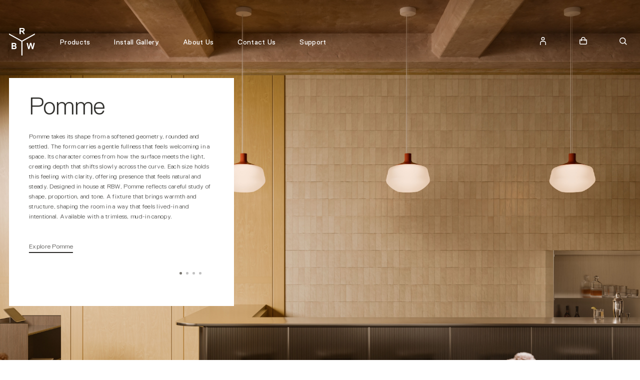

--- FILE ---
content_type: text/html; charset=UTF-8
request_url: https://rbw.com/
body_size: 36800
content:
<!DOCTYPE html><html lang="en"><head><meta charSet="utf-8"/><meta http-equiv="x-ua-compatible" content="ie=edge"/><meta name="viewport" content="width=device-width, initial-scale=1, shrink-to-fit=no"/><link rel="apple-touch-icon" sizes="180x180" href="/apple-touch-icon.png?v=wAMo0OK5WY"/><link rel="icon" type="image/png" sizes="32x32" href="/favicon-32x32.png?v=wAMo0OK5WY"/><link rel="icon" type="image/png" sizes="194x194" href="/favicon-194x194.png?v=wAMo0OK5WY"/><link rel="icon" type="image/png" sizes="192x192" href="/android-chrome-192x192.png?v=wAMo0OK5WY"/><link rel="icon" type="image/png" sizes="16x16" href="/favicon-16x16.png?v=wAMo0OK5WY"/><link rel="manifest" href="/site.webmanifest?v=wAMo0OK5WY"/><link rel="mask-icon" href="/safari-pinned-tab.svg?v=wAMo0OK5WY" color="#767676"/><link rel="shortcut icon" href="/favicon.ico?v=wAMo0OK5WY"/><link rel="preload" href="/fonts/ReplicaStd-Light.woff2" as="font" type="font/woff2" crossorigin="anonymous"/><link rel="preload" href="/fonts/ReplicaStd.woff2" as="font" type="font/woff2" crossorigin="anonymous"/><link rel="preconnect" href="https://stonly.com"/><link rel="preconnect" href="https://f.vimeocdn.com"/><link rel="preconnect" href="https:/player.vimeo.com"/><link rel="preconnect" href="https://vimeo.com"/><meta name="google-site-verification" content="aILlmmcmtydu7lP3KmwII7ciz7MJhJ82Oa0YyhHNmYM"/><meta name="apple-mobile-web-app-title" content="RBW"/><meta name="application-name" content="RBW"/><meta name="msapplication-TileColor" content="#000000"/><meta name="theme-color" content="#ffffff"/><script>(function(w,d,s,l,i){w[l]=w[l]||[];w[l].push({&#x27;gtm.start&#x27;:
          new Date().getTime(),event:&#x27;gtm.js&#x27;});var f=d.getElementsByTagName(s)[0],
          j=d.createElement(s),dl=l!=&#x27;dataLayer&#x27;?&#x27;&amp;l=&#x27;+l:&#x27;&#x27;;j.async=true;j.src=
          &#x27;https://sstdata.rbw.com/gtm.js?id=&#x27;+i+dl;f.parentNode.insertBefore(j,f);
          })(window,document,&#x27;script&#x27;,&#x27;dataLayer&#x27;,&#x27;GTM-NVG5QB2D&#x27;);</script><link rel="stylesheet" href="https://cdn.snipcart.com/themes/v3.0.11/default/snipcart.css"/><meta name="generator" content="Gatsby 4.25.7"/><meta data-react-helmet="true" name="description" content="Explore the best led lighting solutions by one of the leading led lighting manufacturers company in USA from the house of RBW. Luxurious LED lighting design company that provides warm LED lighting for commercial as well as residential use. We also offer custom made LED lights solution. Contact now."/><meta data-react-helmet="true" property="og:title" content="Top Designer LED Lighting Manufacturer Company in New York | Top Designer LED Lighting Manufacturer Company in New York"/><meta data-react-helmet="true" property="og:description" content="Explore the best led lighting solutions by one of the leading led lighting manufacturers company in USA from the house of RBW. Luxurious LED lighting design company that provides warm LED lighting for commercial as well as residential use. We also offer custom made LED lights solution. Contact now."/><meta data-react-helmet="true" property="og:image" content="https://cdn.sanity.io/images/hmq9r66l/production/269cf94665200d7df87afe10a986ff114c25339b-1200x724.jpg"/><meta data-react-helmet="true" property="og:type" content="website"/><meta data-react-helmet="true" name="twitter:card" content="summary_large_image"/><meta data-react-helmet="true" name="twitter:creator" content="RBW"/><meta data-react-helmet="true" name="twitter:title" content="Top Designer LED Lighting Manufacturer Company in New York | Top Designer LED Lighting Manufacturer Company in New York"/><meta data-react-helmet="true" name="twitter:image" content="https://cdn.sanity.io/images/hmq9r66l/production/269cf94665200d7df87afe10a986ff114c25339b-1200x724.jpg"/><meta data-react-helmet="true" name="twitter:description" content="Explore the best led lighting solutions by one of the leading led lighting manufacturers company in USA from the house of RBW. Luxurious LED lighting design company that provides warm LED lighting for commercial as well as residential use. We also offer custom made LED lights solution. Contact now."/><style data-href="/component---src-templates-home-page-js.22126e2508e2f5687ba6.css" data-identity="gatsby-global-css">.styles-module--heading--d4192{padding-top:1.5rem;position:relative}.styles-module--heading--d4192:before{background-color:var(--color-black);content:"";height:3px;left:0;position:absolute;top:0;width:70px}/*! purgecss start ignore */.richtext-content>:not(:last-child){margin-bottom:2.5rem}.richtext-content>h2:not(:first-child),.richtext-content>h3:not(:first-child),.richtext-content>h4:not(:first-child){margin-bottom:1.5rem;margin-top:-1rem}.richtext-content>h2:not(:last-child){margin-bottom:1.5rem}.richtext-content>h3:not(:last-child),.richtext-content>h4:not(:last-child){margin-bottom:.5rem}.richtext-content ul{list-style-type:disc;padding-left:1.25rem}.richtext-content ol{list-style-type:decimal;padding-left:1.25rem}.richtext-content a{display:inline-block;min-height:24px;-webkit-text-decoration-line:underline;text-decoration-line:underline;transition-duration:.2s;transition-property:opacity;transition-timing-function:cubic-bezier(.4,0,.2,1);width:-webkit-fit-content;width:-moz-fit-content;width:fit-content}.richtext-content a:hover{opacity:.75}.richtext-content b,.richtext-content strong{font-weight:400}.richtext-figcaption :not(:last-child){margin-bottom:0}/*! purgecss end ignore */.styles-module--card--0aea0{position:relative}.styles-module--card--0aea0:hover .styles-module--cardImage--3ce78 img{-webkit-transform:scale(1.04);transform:scale(1.04)}.styles-module--cardImage--3ce78 img{transition-duration:.3s!important;transition-property:-webkit-transform!important;transition-property:transform!important;transition-property:transform,-webkit-transform!important;transition-timing-function:cubic-bezier(.4,0,.2,1)!important;will-change:transform}.styles-module--cardLink--85cdf:after{content:"";inset:0;position:absolute}.styles-module--card--9a700{position:relative}.styles-module--card--9a700:hover .styles-module--cardImage--71f28 img{-webkit-transform:scale(1.04);transform:scale(1.04)}.styles-module--cardImage--71f28 img{transition-duration:.3s!important;transition-property:-webkit-transform!important;transition-property:transform!important;transition-property:transform,-webkit-transform!important;transition-timing-function:cubic-bezier(.4,0,.2,1)!important;will-change:transform}.styles-module--cardLink--70f9c:after{content:"";inset:0;position:absolute}.styles-module--imageCarousel--47e3f{/*! purgecss end ignore *//*! purgecss start ignore */}.styles-module--imageCarousel--47e3f .gatsby-image-wrapper>div:first-of-type{aspect-ratio:2;padding-bottom:0!important}.styles-module--imageCarousel--47e3f .swiper{height:72vw}@media (min-width:768px){.styles-module--imageCarousel--47e3f .swiper{height:60vw}}.styles-module--imageCarousel--47e3f .swiper-wrapper{transition-timing-function:ease}.styles-module--imageCarousel--47e3f .swiper-slide{overflow:hidden}@media (min-width:992px){.styles-module--imageCarousel--47e3f .slide-inner{height:100%;left:0;position:absolute;top:0;width:100%}}.styles-module--imageCarousel--47e3f .swiper-next,.styles-module--imageCarousel--47e3f .swiper-prev{display:none}@media (min-width:992px){.styles-module--imageCarousel--47e3f .swiper-next,.styles-module--imageCarousel--47e3f .swiper-prev{display:block;height:50vw;position:absolute;top:0;width:50%;z-index:10}}.styles-module--imageCarousel--47e3f .swiper-next:focus,.styles-module--imageCarousel--47e3f .swiper-prev:focus{outline:2px solid transparent;outline-offset:2px}.styles-module--imageCarousel--47e3f .swiper-next{right:0}.styles-module--logo--d7406{height:auto;margin-bottom:.25rem;max-width:56px}.styles-module--productCard--4d4c5{margin-bottom:1.5rem;position:relative;width:100%/*! purgecss end ignore *//*! purgecss start ignore */}.styles-module--productCard--4d4c5:hover .styles-module--productCardLinkAddCart--84764{background-color:var(--color-black);opacity:1;position:absolute}.styles-module--productCard--4d4c5:hover .styles-module--productCardUpperImagesContainer--9fb28 .styles-module--img1--33e50{transition:all .8s cubic-bezier(.4,0,.2,1)!important;transition-delay:.25s!important}.styles-module--productCard--4d4c5:hover .styles-module--productCardUpperImagesContainer--9fb28 .styles-module--img2--b5dd6{opacity:1;transition:all .8s cubic-bezier(.4,0,.2,1)!important}.styles-module--productCard--4d4c5:hover .styles-module--productCardImageWrapper--6e62a img{-webkit-transform:scale(1.02);transform:scale(1.02);transition:-webkit-transform .4s ease-in-out!important;transition:transform .4s ease-in-out!important;transition:transform .4s ease-in-out,-webkit-transform .4s ease-in-out!important}@media (max-width:575px){.styles-module--productCard--4d4c5:hover .styles-module--productCardImageWrapper--6e62a img{-webkit-transform:scale(1);transform:scale(1)}}@media(hover:none){.styles-module--productCard--4d4c5:hover .styles-module--productCardImageWrapper--6e62a img{-webkit-transform:scale(1);transform:scale(1)}}.styles-module--productCardUpper--8d167{--tw-bg-opacity:1;background-color:rgb(241 241 241/var(--tw-bg-opacity));margin-bottom:.5rem;overflow:hidden;position:relative;width:100%}.styles-module--productCardUpper--8d167:before{content:"";display:block;padding-bottom:150%}.styles-module--productCardUpperSmall--8bc69:before{padding-bottom:140%}.styles-module--productCardUpper--8d167:after{background-color:var(--color-black);content:"";inset:0;opacity:0;position:absolute;transition-duration:.3s;transition-property:color,background-color,border-color,fill,stroke,opacity,box-shadow,-webkit-text-decoration-color,-webkit-transform,-webkit-filter,-webkit-backdrop-filter;transition-property:color,background-color,border-color,text-decoration-color,fill,stroke,opacity,box-shadow,transform,filter,backdrop-filter;transition-property:color,background-color,border-color,text-decoration-color,fill,stroke,opacity,box-shadow,transform,filter,backdrop-filter,-webkit-text-decoration-color,-webkit-transform,-webkit-filter,-webkit-backdrop-filter;transition-timing-function:cubic-bezier(.4,0,.2,1);transition-timing-function:cubic-bezier(0,0,.2,1)}.styles-module--productCardUpper--8d167.styles-module--isBlurred--c3eb5:after{opacity:.05}.styles-module--productCardImageWrapper--6e62a{inset:0;position:absolute;-webkit-transition:-webkit-filter .2s ease-out}.styles-module--isBlurred--c3eb5 .styles-module--productCardImageWrapper--6e62a{-webkit-filter:blur(1px);filter:blur(1px)}.styles-module--productCardImageWrapper--6e62a img{transition-duration:.3s!important;transition-property:all!important;transition-timing-function:cubic-bezier(.4,0,.2,1)!important;will-change:transform}.styles-module--productCardLink--8e9fc{font-family:Replica Std,Helvetica Neue,sans-serif;font-size:.8125rem;font-weight:300;letter-spacing:.01875rem;line-height:1.54;text-align:left}.styles-module--productCardLink--8e9fc:after{content:"";inset:0;position:absolute;z-index:10}.styles-module--productCardLinkAddCart--84764{background-color:var(--color-black);border-color:var(--color-black);border-radius:50%;bottom:0;color:var(--color-white);font-family:Replica Std,Helvetica Neue,sans-serif;font-size:.625rem;font-weight:700;height:6.625rem;left:0;letter-spacing:.0875rem;line-height:1.6;margin:auto;opacity:0;outline:none!important;position:absolute;right:0;text-align:center;text-transform:uppercase;top:0;transition:all .3s cubic-bezier(.5,.2,.5,.8);width:6.625rem;will-change:opacity;z-index:50}.styles-module--productCardLinkAddCart--84764>span{top:calc(50% - 15px)!important}@media (max-width:575px){.styles-module--productCardLinkAddCart--84764{display:none!important}}@media(hover:none){.styles-module--productCardLinkFinish--ca0a5{pointer-events:none}}.styles-module--productCardLinkCode--eaf6b{color:var(--color-mono-600)}.styles-module--productCardLinkCode--eaf6b:before{color:var(--color-mono-400);content:"|";display:inline-block;margin:0 .2rem 0 .3rem;-webkit-transform:translateY(-.09rem);transform:translateY(-.09rem)}@media (max-width:575px){.styles-module--productCardLinkCode--eaf6b:before{margin:0 .25rem}}.styles-module--productCardDownloadsButton--515e8{font-family:Replica Std,Helvetica Neue,sans-serif;font-size:.8125rem;font-weight:300;letter-spacing:.01875rem;line-height:1.54;position:relative;z-index:20}@media (min-width:1200px){.styles-module--productCardDownloadsButton--515e8{align-items:baseline;display:flex}}.styles-module--productCardDownloadsButton--515e8.styles-module--isActive--7d706:after{-webkit-transform:rotate(0);transform:rotate(0)}.styles-module--productCardDownloadsButton--515e8:focus{outline:2px solid transparent;outline-offset:2px}.styles-module--productCardDownloadsButton--515e8:focus:before,.styles-module--productCardDownloadsButton--515e8:hover:before{opacity:1;-webkit-transform:translateY(0);transform:translateY(0)}.styles-module--productCardDownloadsButton--515e8:before{background-color:var(--color-black);bottom:0;content:"";height:1px;left:0;opacity:0;position:absolute;-webkit-transform:translateY(3px);transform:translateY(3px);transition-duration:.15s;transition-property:color,background-color,border-color,fill,stroke,opacity,box-shadow,-webkit-text-decoration-color,-webkit-transform,-webkit-filter,-webkit-backdrop-filter;transition-property:color,background-color,border-color,text-decoration-color,fill,stroke,opacity,box-shadow,transform,filter,backdrop-filter;transition-property:color,background-color,border-color,text-decoration-color,fill,stroke,opacity,box-shadow,transform,filter,backdrop-filter,-webkit-text-decoration-color,-webkit-transform,-webkit-filter,-webkit-backdrop-filter;transition-timing-function:cubic-bezier(.4,0,.2,1);transition-timing-function:cubic-bezier(.4,0,1,1);width:100%;will-change:transform}.styles-module--productCardDownloadsIcon--a9670{display:inline-block;margin-right:5px;margin-top:-1px}.styles-module--productCardDownloadsMenu--d6f7c{background-color:var(--color-white);border-color:var(--color-mono-200);border-width:1px 1px 0;bottom:0;opacity:0;pointer-events:none;position:absolute;right:0;-webkit-transform:translateY(100%);transform:translateY(100%);transition-duration:.15s;transition-property:color,background-color,border-color,fill,stroke,opacity,box-shadow,-webkit-text-decoration-color,-webkit-transform,-webkit-filter,-webkit-backdrop-filter;transition-property:color,background-color,border-color,text-decoration-color,fill,stroke,opacity,box-shadow,transform,filter,backdrop-filter;transition-property:color,background-color,border-color,text-decoration-color,fill,stroke,opacity,box-shadow,transform,filter,backdrop-filter,-webkit-text-decoration-color,-webkit-transform,-webkit-filter,-webkit-backdrop-filter;transition-timing-function:cubic-bezier(.4,0,.2,1);transition-timing-function:cubic-bezier(0,0,.2,1);width:100%;will-change:transform;z-index:30}@media (min-width:576px){.styles-module--productCardDownloadsMenu--d6f7c{width:83.333333%}}.styles-module--productCardDownloadsMenu--d6f7c.styles-module--isVisible--26f5e{opacity:1;pointer-events:auto;-webkit-transform:translateY(0);transform:translateY(0)}.styles-module--productCardDownloadsItem--835e9 a{background-color:var(--color-white);border-bottom-width:1px;border-color:var(--color-mono-200);font-family:Replica Std,Helvetica Neue,sans-serif;font-size:.625rem;font-weight:400;letter-spacing:.125rem;line-height:1.6;position:relative;text-transform:uppercase;transition-duration:.3s;transition-property:opacity;transition-timing-function:cubic-bezier(.4,0,.2,1)}.styles-module--productCardDownloadsItem--835e9 a:hover{opacity:.75}@media (min-width:576px){.styles-module--productCardDownloadsItem--835e9 a{font-family:Replica Std,Helvetica Neue,sans-serif;font-size:.75rem;font-weight:400;letter-spacing:.125rem;line-height:1.67;padding-left:3rem;text-transform:uppercase}}.styles-module--productCardDownloadsItem--835e9 a:after{background-image:url("data:image/svg+xml;charset=utf-8,%3Csvg xmlns='http://www.w3.org/2000/svg' viewBox='0 0 13 13'%3E%3Cswitch%3E%3Cg%3E%3Cpath fill='%232c2b29' d='M11.1 6.38 7 10.48V.5H6v9.98l-4.1-4.1-.7.71 4.95 4.95a.49.49 0 0 0 .7 0l4.95-4.95-.7-.71z'/%3E%3C/g%3E%3C/switch%3E%3C/svg%3E");content:"";height:.5rem;left:.75rem;position:absolute;top:50%;-webkit-transform:translate(-50%,-50%);transform:translate(-50%,-50%);width:.5rem}@media (min-width:576px){.styles-module--productCardDownloadsItem--835e9 a:after{height:.75rem;left:1.75rem;width:.75rem}}.styles-module--productCard--4d4c5 .styles-module--willHide--0e92f{transition-duration:.15s;transition-property:color,background-color,border-color,fill,stroke,opacity,box-shadow,-webkit-text-decoration-color,-webkit-transform,-webkit-filter,-webkit-backdrop-filter;transition-property:color,background-color,border-color,text-decoration-color,fill,stroke,opacity,box-shadow,transform,filter,backdrop-filter;transition-property:color,background-color,border-color,text-decoration-color,fill,stroke,opacity,box-shadow,transform,filter,backdrop-filter,-webkit-text-decoration-color,-webkit-transform,-webkit-filter,-webkit-backdrop-filter;transition-timing-function:cubic-bezier(.4,0,.2,1);transition-timing-function:cubic-bezier(0,0,.2,1)}.styles-module--productCard--4d4c5 .styles-module--willHide--0e92f.styles-module--isHidden--88b5a{opacity:0;pointer-events:none}.styles-module--productCard--4d4c5 .gatsby-image-wrapper{position:static!important}.styles-module--controls--8e5b6{align-items:center;display:flex;flex-wrap:nowrap;justify-content:space-between;margin:-1.25rem -.25rem .75rem;padding-bottom:.25rem;padding-top:1.25rem}@media print{.styles-module--controls--8e5b6{display:none}}.styles-module--controls--8e5b6 a,.styles-module--controls--8e5b6 button{padding-bottom:0;padding-top:0;width:100%}.styles-module--controls--8e5b6 li{flex-grow:1}@media print{.styles-module--btn-secondary--1979f{display:none}}.styles-module--loadingBg--78d72{-webkit-animation-duration:1s;animation-duration:1s;-webkit-animation-fill-mode:forwards;animation-fill-mode:forwards;-webkit-animation-iteration-count:infinite;animation-iteration-count:infinite;-webkit-animation-name:styles-module--loadingBg_animation--513fe;animation-name:styles-module--loadingBg_animation--513fe;-webkit-animation-timing-function:linear;animation-timing-function:linear;background:#f6f7f8;background:linear-gradient(90deg,#eee 8%,#ddd 18%,#eee 33%);background-size:800px 104px;height:100%;margin-bottom:10px;position:relative;width:100%}@-webkit-keyframes styles-module--loadingBg_animation--513fe{0%{background-position:-468px 0}to{background-position:468px 0}}@keyframes styles-module--loadingBg_animation--513fe{0%{background-position:-468px 0}to{background-position:468px 0}}.styles-module--img1--33e50{background-color:#f1f1f1;opacity:1}.styles-module--img2--b5dd6{background-color:#f1f1f1;height:100%;left:0;opacity:0;position:absolute;top:0}@-webkit-keyframes styles-module--fadeIn--bfe04{0%{opacity:0}to{opacity:1}}@keyframes styles-module--fadeIn--bfe04{0%{opacity:0}to{opacity:1}}.styles-module--productCardCta--cfd79{margin-top:.5rem}@media (max-width:767px){.styles-module--productCardCta--cfd79{height:2.25rem;padding-bottom:.5rem;padding-top:.5rem}}.styles-module--imageText--ea3b7{position:relative}@media (min-width:992px){.styles-module--imageTextInner--12aee{min-height:800px}.styles-module--imageTextImage--7b2c6{height:100%;padding-left:1.5rem;position:absolute;right:0;top:0;width:50%}.styles-module--imageTextImage--7b2c6 *{height:100%;max-width:700px}.styles-module--imageTextImageReverse--92a8f{left:0;padding-left:0;padding-right:3rem}.styles-module--imageTextImageReverse--92a8f *{margin-left:auto}}.styles-module--imageTextParagraph--85419{font-family:Replica Std,Helvetica Neue,sans-serif;font-size:1.125rem;font-weight:300;letter-spacing:.025rem;line-height:1.78;margin-right:4rem}.styles-module--imageTextParagraph--85419 a{-webkit-text-decoration-line:underline;text-decoration-line:underline;transition-duration:.2s;transition-property:opacity;transition-timing-function:cubic-bezier(.4,0,.2,1)}.styles-module--imageTextParagraph--85419 a:hover{opacity:.75}.styles-module--imageTextParagraph--85419 b,.styles-module--imageTextParagraph--85419 strong{font-weight:400}.styles-module--buttonTab--c8e93{display:flex;margin-bottom:1rem;padding-bottom:.75rem;padding-top:.5rem;width:100%}@media (max-width:767px){.styles-module--buttonTab--c8e93{overflow-x:scroll}}.styles-module--buttonTab--c8e93 a,.styles-module--buttonTab--c8e93 button{color:var(--color-mono-400);display:inline-block;font-family:Replica Std,Helvetica Neue,sans-serif;font-size:.75rem;font-weight:400;letter-spacing:.125rem;line-height:1.67;margin-right:1.5rem;position:relative;text-transform:uppercase;transition-duration:.3s;transition-property:color,background-color,border-color,fill,stroke,-webkit-text-decoration-color;transition-property:color,background-color,border-color,text-decoration-color,fill,stroke;transition-property:color,background-color,border-color,text-decoration-color,fill,stroke,-webkit-text-decoration-color;transition-timing-function:cubic-bezier(.4,0,.2,1);transition-timing-function:cubic-bezier(0,0,.2,1);white-space:nowrap}.styles-module--buttonTab--c8e93 a:focus,.styles-module--buttonTab--c8e93 a:hover,.styles-module--buttonTab--c8e93 button:focus,.styles-module--buttonTab--c8e93 button:hover{color:var(--color-mono-600);outline:2px solid transparent;outline-offset:2px}.styles-module--buttonTab--c8e93 a:before,.styles-module--buttonTab--c8e93 button:before{background-color:var(--color-black);border-radius:9999px;content:"";height:6px;left:calc(50% - 6px);opacity:0;position:absolute;top:-8px;-webkit-transform:translateY(8px);transform:translateY(8px);-webkit-transform-origin:center;transform-origin:center;transition-duration:.3s;transition-property:all;transition-timing-function:cubic-bezier(.4,0,.2,1);transition-timing-function:cubic-bezier(0,0,.2,1);width:6px;will-change:transform,opacity}.styles-module--buttonTab--c8e93 .is-active{color:var(--color-black)}.styles-module--buttonTab--c8e93 .is-active:before{opacity:1;-webkit-transform:translateY(0);transform:translateY(0)}.styles-module--buttonTab--c8e93 .is-active-keyframe{color:var(--color-black)}.styles-module--buttonTab--c8e93 .is-active-keyframe:before{-webkit-animation:styles-module--slideUpDot--40467 .3s ease-out forwards;animation:styles-module--slideUpDot--40467 .3s ease-out forwards}@-webkit-keyframes styles-module--slideUpDot--40467{0%{opacity:0;-webkit-transform:translateY(8px);transform:translateY(8px)}to{opacity:1;-webkit-transform:translateY(0);transform:translateY(0)}}@keyframes styles-module--slideUpDot--40467{0%{opacity:0;-webkit-transform:translateY(8px);transform:translateY(8px)}to{opacity:1;-webkit-transform:translateY(0);transform:translateY(0)}}.swiper{list-style-type:none;margin-left:auto;margin-right:auto;overflow:hidden;position:relative;width:100%;z-index:10}.swiper:focus .swiper-button-next:not(.swiper-button-disabled),.swiper:focus .swiper-button-prev:not(.swiper-button-disabled),.swiper:hover .swiper-button-next:not(.swiper-button-disabled),.swiper:hover .swiper-button-prev:not(.swiper-button-disabled){pointer-events:auto;-webkit-transform:translateX(0);transform:translateX(0)}@media(hover:none){.swiper .swiper-button-next:not(.swiper-button-disabled),.swiper .swiper-button-prev:not(.swiper-button-disabled){pointer-events:auto;-webkit-transform:translateX(0);transform:translateX(0)}}.swiper-no-flexbox .swiper-slide{float:left}.swiper-vertical>.swiper-wrapper{flex-direction:column}.swiper-wrapper{box-sizing:content-box;display:flex;height:100%;margin-bottom:2rem;position:relative;transition-duration:.15s;transition-property:-webkit-transform;transition-property:transform;transition-property:transform,-webkit-transform;transition-timing-function:cubic-bezier(.4,0,.2,1);width:100%;z-index:10}.swiper-android .swiper-slide,.swiper-wrapper{-webkit-transform:translateZ(0);transform:translateZ(0)}.swiper-multirow>.swiper-wrapper{flex-wrap:wrap}.swiper-free-mode>.swiper-wrapper{margin-left:auto;margin-right:auto;transition-timing-function:cubic-bezier(0,0,.2,1)}.swiper-slide{-webkit-backface-visibility:hidden;flex-shrink:0;height:100%;position:relative;-webkit-transform:translateZ(0);transition-duration:.15s;transition-property:-webkit-transform;transition-property:transform;transition-property:transform,-webkit-transform;transition-timing-function:cubic-bezier(.4,0,.2,1);width:100%}.swiper-slide-invisible-blank{visibility:hidden}.swiper-autoheight,.swiper-autoheight .swiper-slide{height:auto}.swiper-autoheight .swiper-wrapper{align-items:flex-start;transition-property:height,-webkit-transform;transition-property:transform,height;transition-property:transform,height,-webkit-transform}.swiper-button-next,.swiper-button-prev{display:none}@media (min-width:576px){.swiper-button-next,.swiper-button-prev{background-color:var(--color-black);background-image:url(/images/icons/icon-chevron-left.svg);background-position:50%;background-repeat:no-repeat;background-size:21px 18px;cursor:pointer;display:block;height:82px;position:absolute;top:calc(50% - 90px);transition-duration:.3s;transition-property:-webkit-transform;transition-property:transform;transition-property:transform,-webkit-transform;transition-timing-function:cubic-bezier(.4,0,.2,1);width:82px;will-change:transform;z-index:10}}.swiper-button-next:focus,.swiper-button-prev:focus{outline:2px solid transparent;outline-offset:2px}.swiper-button-next,.swiper-button-next.swiper-button-disabled,.swiper-button-prev,.swiper-button-prev.swiper-button-disabled{cursor:auto;pointer-events:none;-webkit-transform:translateX(-100%);transform:translateX(-100%)}.swiper-button-next,.swiper-button-next.swiper-button-disabled{-webkit-transform:translateX(100%);transform:translateX(100%)}.swiper-button-next,.swiper-rtl .swiper-button-prev{background-image:url(/images/icons/icon-chevron-right.svg);left:auto;right:0}.swiper-button-lock{display:none}.swiper-pagination{display:flex;justify-content:flex-end;margin-left:auto;margin-right:auto;max-width:1280px;padding-left:1rem;padding-right:1rem;position:absolute;z-index:10}.swiper-pagination.swiper-pagination-hidden{opacity:0}.swiper-horizontal>.swiper-pagination-bullets,.swiper-pagination-custom,.swiper-pagination-fraction{left:50%;top:76%;-webkit-transform:translateX(-50%);transform:translateX(-50%);width:100%}@media (min-width:768px){.swiper-horizontal>.swiper-pagination-bullets,.swiper-pagination-custom,.swiper-pagination-fraction{top:85%}}.swiper-pagination-bullet{background-color:var(--color-mono-400);border-radius:.25rem;cursor:pointer;display:inline-block;height:5px;margin-left:.25rem;margin-right:.25rem;transition-duration:.2s;transition-property:color,background-color,border-color,fill,stroke,opacity,box-shadow,-webkit-text-decoration-color,-webkit-transform,-webkit-filter,-webkit-backdrop-filter;transition-property:color,background-color,border-color,text-decoration-color,fill,stroke,opacity,box-shadow,transform,filter,backdrop-filter;transition-property:color,background-color,border-color,text-decoration-color,fill,stroke,opacity,box-shadow,transform,filter,backdrop-filter,-webkit-text-decoration-color,-webkit-transform,-webkit-filter,-webkit-backdrop-filter;transition-timing-function:cubic-bezier(.4,0,.2,1);transition-timing-function:cubic-bezier(.4,0,1,1);width:5px}.swiper-pagination-bullet:focus,.swiper-pagination-bullet:hover{opacity:.75;outline:2px solid transparent;outline-offset:2px}.swiper-pagination-bullet-active{background-color:var(--color-mono-500)}button.swiper-pagination-bullet{--tw-shadow:0 0 #0000;--tw-shadow-colored:0 0 #0000;-webkit-appearance:none;appearance:none;border-style:none;box-shadow:var(--tw-ring-offset-shadow,0 0 #0000),var(--tw-ring-shadow,0 0 #0000),var(--tw-shadow);margin:0;padding:0}.swiper-scrollbar{background-color:var(--color-mono-200);position:relative;-ms-touch-action:none}.swiper-horizontal .swiper-scrollbar{bottom:1px;height:2px;left:15%;overflow:hidden;position:absolute;width:70%;z-index:10}.swiper-scrollbar-drag{background-color:var(--color-black);height:100%;left:0;position:relative;top:0;width:100%}.swiper-scrollbar-lock{display:none}.swiper-slide-zoomed{cursor:move}.swiper-coverflow .swiper-wrapper{-ms-perspective:1200px}.styles-module--intro--d238e{flex-shrink:0;max-width:496px;width:100%}@media (min-width:768px){.styles-module--intro--d238e{padding-left:1.25rem;padding-right:0;width:33.333333%}}@media (min-width:1200px){.styles-module--intro--d238e{padding-left:3rem}}.styles-module--card--a9e41{margin-left:.5rem;margin-right:.5rem;max-width:283px;width:40%}@media (min-width:992px){.styles-module--card--a9e41{margin:0 1.125rem;width:20%}}@media (max-width:767px){.styles-module--card--a9e41:nth-of-type(2){margin-left:1.25rem}}.styles-module--card--a9e41:last-of-type{margin-right:1rem}@media (min-width:768px){.styles-module--card--a9e41:last-of-type{margin-right:3rem}}.styles-module--quoteCarousel--62335 .swiper{max-height:350px}.styles-module--quoteCarousel--62335 .swiper-slide{overflow:hidden}.styles-module--quoteCarousel--62335 .swiper-slide__inner{opacity:0;-webkit-transform:translate3d(0,60px,0);transform:translate3d(0,60px,0);transition:opacity .5s ease-in,-webkit-transform 2s cubic-bezier(.16,1.08,.38,.98);transition:transform 2s cubic-bezier(.16,1.08,.38,.98),opacity .5s ease-in;transition:transform 2s cubic-bezier(.16,1.08,.38,.98),opacity .5s ease-in,-webkit-transform 2s cubic-bezier(.16,1.08,.38,.98);will-change:transform,opacity}.styles-module--quoteCarousel--62335 .swiper-slide-active .swiper-slide__inner{opacity:1;-webkit-transform:translateZ(0);transform:translateZ(0)}.styles-module--button--27ef6{background-color:var(--color-black)!important;border-radius:9999px!important;color:var(--color-white)!important;font-family:Replica Std,Helvetica Neue,sans-serif!important;font-size:.75rem!important;font-weight:700!important;height:100px;letter-spacing:.125rem!important;line-height:1.67!important;text-transform:uppercase!important;width:100px}@media (min-width:768px){.styles-module--button--27ef6{height:140px;width:140px}}.styles-module--button--27ef6:focus{outline:2px solid transparent;outline-offset:2px}.styles-module--videoContainer--53774{margin-left:auto;margin-right:auto;padding-bottom:56.25%;position:relative;width:calc(100% - 1px)/*! purgecss end ignore *//*! purgecss start ignore */}.styles-module--videoContainer--53774>iframe{height:100%;inset:0;position:absolute;width:100%}.styles-module--videoContainer--53774:hover .styles-module--videoButton--bda36{opacity:0}.styles-module--videoCover--b3549{height:100%;inset:0;position:absolute;width:100%;z-index:10}.styles-module--videoButton--bda36{left:50%;position:absolute;top:50%;-webkit-transform:translate3d(-50%,-50%,0);transform:translate3d(-50%,-50%,0);transition-duration:.3s;transition-property:opacity;transition-timing-function:cubic-bezier(.4,0,.2,1)}.styles-module--accordionHeading--8620e{position:relative}.styles-module--accordionHeading--8620e:after{border-bottom-width:1px;border-color:var(--color-mono-300);bottom:0;content:"";left:50%;position:absolute;-webkit-transform:translateX(-50%);transform:translateX(-50%);width:calc(100% - 3rem)}@media print{.styles-module--accordionHeading--8620e{display:none}}.styles-module--accordionButton2--11759{padding:1rem 1.5rem;transition:background-color .5s ease}.styles-module--accordionButton2--11759:hover,.styles-module--accordionButton2--11759[aria-expanded=true]{background-color:var(--color-mono-100)}.styles-module--accordionButton2--11759[aria-expanded=true]:before{background-color:var(--color-white)}.styles-module--accordionButton--42aeb{cursor:pointer;font-family:Replica Std,Helvetica Neue,sans-serif;font-size:1.5rem;font-weight:300;letter-spacing:.03125rem;line-height:1.67;outline:2px solid transparent;outline-offset:2px;padding:1rem 2rem;position:relative;transition:background-color .5s ease}.styles-module--accordionButton--42aeb:after,.styles-module--accordionButton--42aeb:before{background-color:var(--color-black);content:"";height:1px;position:absolute;right:7%;top:50%;-webkit-transform:translate(50%,-50%);transform:translate(50%,-50%);width:.75rem}@media (min-width:768px){.styles-module--accordionButton--42aeb{padding:1.25rem 3rem}}.styles-module--accordionButton--42aeb:before{right:7%;-webkit-transform:translate(50%) rotate(90deg);transform:translate(50%) rotate(90deg)}.styles-module--accordionButton--42aeb:hover,.styles-module--accordionButton--42aeb[aria-expanded=true]{background-color:var(--color-mono-100)}.styles-module--accordionButton--42aeb[aria-expanded=true]:before{background-color:var(--color-white);border-radius:9999px;height:2rem;right:7%;-webkit-transform:translate(50%,-50%);transform:translate(50%,-50%);width:2rem}@media print{.styles-module--accordionButton--42aeb{padding:0}.styles-module--accordionButton--42aeb:after,.styles-module--accordionButton--42aeb:before{display:none}}.styles-module--accordionPanel--af4f8{background-color:var(--color-mono-100);max-height:var(--pdp-accordion-element-hight);overflow:hidden}@media (min-width:768px){.styles-module--accordionPanel--af4f8{transition:max-height .8s ease}}.styles-module--accordionPanel--af4f8[hidden]{display:block;max-height:0}@media print{.styles-module--accordionPanel--af4f8{background-color:transparent;display:flex;flex-direction:column;height:auto;max-height:unset;overflow:visible;width:100%}.styles-module--accordionPanel--af4f8[hidden]{display:block;max-height:unset}}.styles-module--accordionPanel--af4f8[hidden] .styles-module--accordionWrapper--ddefc{opacity:0}@media (min-width:768px){.styles-module--accordionPanel--af4f8[hidden] .styles-module--accordionWrapper--ddefc{transition:opacity .5s ease}}@media print{.styles-module--accordionPanel--af4f8[hidden] .styles-module--accordionWrapper--ddefc{opacity:1}}.styles-module--accordionWrapper--ddefc{opacity:1;padding:1rem 2rem 1.5rem;-webkit-transform:translateZ(0);transform:translateZ(0);will-change:opacity}@media (min-width:768px){.styles-module--accordionWrapper--ddefc{padding:2rem 3rem;transition:opacity .5s ease .2s}}@media print{.styles-module--accordionWrapper--ddefc{padding:0 1rem 2rem 0}}.styles-module--listing--08856 ul{-webkit-padding-start:16px;list-style-type:disc;padding-inline-start:16px}.styles-module--jobContent--1b5ce strong{color:var(--color-mono-600);font-family:Replica Std,Helvetica Neue,sans-serif;font-size:.875rem;font-weight:400;letter-spacing:.01875rem;line-height:1.71}.styles-module--visitForm--45506{max-height:0;opacity:0;overflow:hidden;transition:max-height .3s ease-in-out,opacity,.3s ease-in-out}.styles-module--visitForm--45506.styles-module--isActive--d90e0{max-height:3000px;opacity:1}.styles-module--showRep--26fdc h1{margin-bottom:1.5rem}.styles-module--showRep--26fdc h2{font-family:Replica Std,Helvetica Neue,sans-serif;font-size:1.5rem;font-weight:300;letter-spacing:.03125rem;line-height:1.67;margin-bottom:1rem}@media (min-width:992px){.styles-module--showRep--26fdc h2{font-family:Replica Std,Helvetica Neue,sans-serif;font-size:2.5rem;font-weight:300;letter-spacing:.078125rem;line-height:1.35;margin-bottom:1rem}}.styles-module--showRep--26fdc h2 span{display:inline-block}.styles-module--heading--7caa7{font-family:Replica Std,Helvetica Neue,sans-serif;font-size:2.5rem;font-weight:300;letter-spacing:.078125rem;line-height:1.35;margin-bottom:2.5rem}@media (min-width:992px){.styles-module--heading--7caa7{font-family:Replica Std,Helvetica Neue,sans-serif;font-size:4rem;font-weight:300;letter-spacing:-.0625rem;line-height:1.06;margin-bottom:5rem}}.styles-module--headingEditable--30710{border-bottom-width:2px;border-color:var(--color-mono-300);display:inline;position:relative;transition-duration:.3s;transition-property:color,background-color,border-color,fill,stroke,-webkit-text-decoration-color;transition-property:color,background-color,border-color,text-decoration-color,fill,stroke;transition-property:color,background-color,border-color,text-decoration-color,fill,stroke,-webkit-text-decoration-color;transition-timing-function:cubic-bezier(.4,0,.2,1)}@media (min-width:992px){.styles-module--headingEditable--30710{border-color:transparent}}.styles-module--headingEditable--30710:focus,.styles-module--headingEditable--30710:hover{border-color:var(--color-mono-300);outline:2px solid transparent;outline-offset:2px}.styles-module--headingEditable--30710:focus:after,.styles-module--headingEditable--30710:hover:after{opacity:1}.styles-module--headingEditable--30710:after{background-image:url(/images/icons/icon-edit.svg);background-position:50%;background-repeat:no-repeat;bottom:4px;content:"";height:20px;position:absolute;right:-24px;transition-duration:.3s;transition-property:opacity;transition-timing-function:cubic-bezier(.4,0,.2,1);width:20px}@media (min-width:992px){.styles-module--headingEditable--30710:after{bottom:12px;opacity:0;right:-32px}}.styles-module--heading2--b19e9{font-size:2.75rem;letter-spacing:0;line-height:1.17}@media (min-width:992px){.styles-module--heading2--b19e9{font-size:3.75rem;letter-spacing:-.0625rem;line-height:1.17}}@media print{.styles-module--listRow--68caa{display:flex;margin-bottom:1rem}}@media (min-width:992px){.styles-module--listRow--68caa{display:flex;margin-bottom:2rem}}.styles-module--listFirstItem--4643d{margin-bottom:1.5rem}@media print{.styles-module--listFirstItem--4643d{flex:1 1 0%}}@media (min-width:992px){.styles-module--listFirstItem--4643d{margin-bottom:0;width:50%}}.styles-module--listLastItem--3fcf8{margin-bottom:1.5rem}@media print{.styles-module--listLastItem--3fcf8{flex:1 1 0%}}@media (min-width:992px){.styles-module--listLastItem--3fcf8{margin-bottom:0;width:50%}}.styles-module--listLabel--3d0d8{font-size:.75rem;font-weight:400;line-height:1.67}.styles-module--listAttribute--4d07c,.styles-module--listLabel--3d0d8{font-family:Replica Std,Helvetica Neue,sans-serif;letter-spacing:.01875rem}.styles-module--listAttribute--4d07c{color:var(--color-mono-500);font-size:1rem;font-weight:300;line-height:1.63;overflow-wrap:break-word}@media print{.styles-module--listProjects--998da .styles-module--listLastItem--3fcf8{margin-left:2rem}}@media (min-width:992px){.styles-module--listProjects--998da .styles-module--listLastItem--3fcf8{margin-left:2rem}}.styles-module--listForm--01079 .styles-module--listRow--68caa{margin-bottom:0}.styles-module--searchContainer--0bba2{align-items:flex-end;display:flex;justify-content:space-between;margin-bottom:2rem;width:70%}@media (max-width:575px){.styles-module--searchContainer--0bba2{width:77%}.styles-module--fr-ais-SearchBox-form--0bb54{flex-shrink:0;width:100%}}.styles-module--fr-search-input--ee96d{background-color:#f7f7f7;border:1px solid transparent;height:3.57rem;margin-right:10px;min-width:200px;outline:none;padding:14px;width:100%}.styles-module--fr-search-input--ee96d:focus{border:1px solid #7a776f;border-radius:0!important;transition:border-color .3s ease-in}.ais-GeoSearch,.ais-GeoSearch-map{height:100%}.ais-GeoSearch-control{display:none}.styles-module--mapMarkerImg--1a215{left:0;margin:auto;position:absolute;right:0;width:30px}.styles-module--markerWrapper--1130a{position:relative}.styles-module--markerTooltipWrapper--6cd36{background-color:#2c2b28;border-radius:1px;color:#fff;display:block;font-size:12px;font-weight:100;line-height:1.5;margin-bottom:5px;padding:10px;white-space:normal}.styles-module--country-select-wrapper--61008{background-color:#f7f7f7;height:3.57rem;margin-left:8px;position:relative}.styles-module--country-select-wrapper--61008 .styles-module--selectIcon--f45f0{align-items:center;background-color:inherit;bottom:0;display:flex;height:80%;justify-content:center;left:16px;margin:auto;position:absolute;top:0;width:40%}.styles-module--country-select-wrapper--61008 .styles-module--selectIcon--f45f0 img{width:24px}.styles-module--country-select-wrapper--61008 select{-webkit-appearance:none;appearance:none;background-color:var(--color-mono-100)!important;background-position:calc(100% - 1rem);display:block;font-family:Replica Std,Helvetica Neue,sans-serif;font-size:.75rem;font-weight:300;height:3.5rem;letter-spacing:.01875rem;line-height:1.67;padding-left:1rem;padding-right:3rem;transition-duration:.3s;transition-property:color,background-color,border-color,fill,stroke,-webkit-text-decoration-color;transition-property:color,background-color,border-color,text-decoration-color,fill,stroke;transition-property:color,background-color,border-color,text-decoration-color,fill,stroke,-webkit-text-decoration-color;transition-timing-function:cubic-bezier(.4,0,.2,1);width:100%;will-change:box-shadow}.styles-module--country-select-wrapper--61008 select:focus{border-color:var(--color-mono-500);outline:2px solid transparent;outline-offset:2px}.styles-module--country-select-wrapper--61008 selectGroup{margin-bottom:1.5rem;width:100%}.styles-module--country-select-wrapper--61008 selectLabel{display:inline-block;font-family:Replica Std,Helvetica Neue,sans-serif;font-size:.75rem;font-weight:400;letter-spacing:.125rem;line-height:1.67;margin-bottom:.5rem;text-transform:uppercase}.styles-module--country-select-wrapper--61008 selectError,.styles-module--country-select-wrapper--61008 selectError:focus{--tw-border-opacity:1;border-color:rgb(255 51 102/var(--tw-border-opacity))}@media print{.styles-module--country-select-wrapper--61008 selectError,.styles-module--country-select-wrapper--61008 selectError:focus{border-style:none}}.styles-module--country-select-wrapper--61008 selectErrorMessage{--tw-text-opacity:1;color:rgb(255 51 102/var(--tw-text-opacity));display:block;font-family:Replica Std,Helvetica Neue,sans-serif;font-size:.75rem;font-weight:300;letter-spacing:.01875rem;line-height:1.67;margin-top:.5rem}@media print{.styles-module--country-select-wrapper--61008 selectErrorMessage{display:none}}.styles-module--country-select-wrapper--61008 select[disabled]{cursor:not-allowed;pointer-events:none}.styles-module--country-select-wrapper--61008 selectGroupDisabled{opacity:.6}.styles-module--country-select-wrapper--61008 select{background:url(/images/icons/icon-chevron-down.svg) no-repeat;background-position:calc(100% - .1rem);border:1px solid transparent;height:100%;outline:none;width:75px}.styles-module--country-select-wrapper--61008 select:focus{border:1px solid #7a776f;transition:border-color .3s ease-in}.styles-module--card--d902f{position:relative}.styles-module--card--d902f:hover .styles-module--cardImage--55ccc img{-webkit-transform:scale(1.04);transform:scale(1.04)}.styles-module--cardImage--55ccc img{transition-duration:.3s!important;transition-property:-webkit-transform!important;transition-property:transform!important;transition-property:transform,-webkit-transform!important;transition-timing-function:cubic-bezier(.4,0,.2,1)!important;will-change:transform}.styles-module--cardLink--3d84e:after{content:"";inset:0;position:absolute}.styles-module--pack4--7fd5e{grid-column:span 6/span 6}@media (min-width:768px){.styles-module--pack4--7fd5e{grid-column:span 3/span 3}}.styles-module--pack3--fbba7{grid-column:span 6/span 6}@media (min-width:768px){.styles-module--pack3--fbba7{grid-column:span 4/span 4;place-self:center}}.styles-module--pack2--64d9e{grid-column:span 6/span 6}.styles-module--full--22f8c,.styles-module--half--b52a0{grid-column:span 2/span 2}@media (min-width:768px){.styles-module--half--b52a0{grid-column:span 1/span 1}}.styles-module--square--3a704{padding-top:80%;position:relative;width:100%}.styles-module--square--3a704:after{padding-top:100%}.styles-module--innerSquare--e04eb{align-items:center;bottom:0;display:flex;justify-content:center;left:0;margin:auto;position:absolute;right:0;top:0}@media (min-width:768px){.styles-module--innerSquare--e04eb{justify-content:flex-start}}.styles-module--gap3--14ef1{gap:1.25rem}@media (min-width:992px){.styles-module--gap3--14ef1{-webkit-column-gap:7rem;column-gap:7rem;row-gap:3rem}}.styles-module--gap2--c4167{gap:1.25rem}@media (min-width:768px){.styles-module--gap2--c4167{gap:3rem}}.styles-module--gap4--b2f63{gap:1.25rem}@media (min-width:768px){.styles-module--gap4--b2f63{gap:3rem}}.styles-module--navigation--41721{background-color:var(--color-mono-100);font-family:Replica Std,Helvetica Neue,sans-serif;font-size:3rem;font-weight:300;letter-spacing:0;line-height:1.17}.styles-module--imgbox--67786{box-shadow:0 8px 24px hsla(210,8%,62%,.2)}.styles-module--overlapbox--fa6b7{background:linear-gradient(180deg,#fff 33%,#f1f1f1 0);padding-bottom:5rem}.styles-module--hero--812bc{position:relative}@media (min-width:992px){.styles-module--hero--812bc{align-items:center;max-height:63vh}}.styles-module--heroContentWrapper--7ec59{display:flex;flex-direction:column;height:100vh;justify-content:flex-end;margin-top:calc(var(--nav-height-mobile)*-1);opacity:0;padding-bottom:6rem;position:relative;-webkit-transform:translate3d(0,60px,0);transform:translate3d(0,60px,0);transition:opacity .5s ease-in,-webkit-transform 2s cubic-bezier(.16,1.08,.38,.98);transition:transform 2s cubic-bezier(.16,1.08,.38,.98),opacity .5s ease-in;transition:transform 2s cubic-bezier(.16,1.08,.38,.98),opacity .5s ease-in,-webkit-transform 2s cubic-bezier(.16,1.08,.38,.98);will-change:transform,opacity;z-index:10}@media (min-width:992px){.styles-module--heroContentWrapper--7ec59{flex-direction:row;height:auto;margin-top:-6rem;padding-bottom:0}@media screen and (min-height:950px){.styles-module--heroContentWrapper--7ec59{margin-top:-10vh}}}.styles-module--heroContentWrapperIn--20649{opacity:1;-webkit-transform:translateZ(0);transform:translateZ(0)}.styles-module--heroHeading--198fb{font-family:Replica Std,Helvetica Neue,sans-serif;font-size:3rem;font-weight:300;letter-spacing:0;line-height:1.17}@media (min-width:768px){.styles-module--heroHeading--198fb{font-family:Replica Std,Helvetica Neue,sans-serif;font-size:4.5rem;font-weight:300;letter-spacing:-.0625rem;line-height:1.22}}@media (min-width:1200px){.styles-module--heroHeading--198fb{font-size:5rem}@media screen and (min-height:950px){.styles-module--heroHeading--198fb{font-family:Replica Std,Helvetica Neue,sans-serif;font-size:6rem;font-weight:300;letter-spacing:-.0625rem;line-height:1.08}}}.styles-module--heroColumn--751e6{height:100vh!important;margin-top:calc(var(--nav-height-mobile)*-1);position:absolute!important;top:100px}@media (min-width:350px){.styles-module--heroColumn--751e6{top:5vh}}@media (min-width:768px){.styles-module--heroColumn--751e6{top:50px}}@media (min-width:992px){@media screen and (min-height:800px){.styles-module--heroColumn--751e6{max-height:80vh}}.styles-module--heroColumn--751e6{margin-top:calc(var(--nav-height-desktop)*-1);position:relative!important;top:0!important}}.styles-module--heroImageWrapper--d19a9{margin-left:auto;max-width:400px;opacity:0;right:1rem;-webkit-transform:translate3d(0,-100px,0);transform:translate3d(0,-100px,0);transition:opacity .2s ease .2s,-webkit-transform 3s cubic-bezier(.16,1.08,.38,.98) .2s;transition:transform 3s cubic-bezier(.16,1.08,.38,.98) .2s,opacity .2s ease .2s;transition:transform 3s cubic-bezier(.16,1.08,.38,.98) .2s,opacity .2s ease .2s,-webkit-transform 3s cubic-bezier(.16,1.08,.38,.98) .2s;width:85%;will-change:transform,opacity}@media (min-width:350px){.styles-module--heroImageWrapper--d19a9{width:95%}}@media (min-width:992px){.styles-module--heroImageWrapper--d19a9{margin-left:0;max-width:580px;position:static;position:sticky;position:-webkit-sticky;top:50px;width:auto}@media screen and (min-height:800px){.styles-module--heroImageWrapper--d19a9{top:100px}}}.styles-module--heroImageWrapperIn--98c58{opacity:1;-webkit-transform:translateZ(0);transform:translateZ(0)}.styles-module--heroImageWrapperInner--d070e{-webkit-font-smoothing:antialiased;-webkit-backface-visibility:hidden;padding-bottom:100%;-webkit-perspective:1000;position:relative;-webkit-transform:translateZ(0);-webkit-transform-style:preserve-3d;transition-duration:.1s;transition-property:-webkit-transform;transition-property:transform;transition-property:transform,-webkit-transform;transition-timing-function:cubic-bezier(.4,0,.2,1);width:100%;will-change:transform}@media (min-width:1200px){.styles-module--heroImageWrapperInner--d070e{margin-left:-13%;width:115%}}@media only screen and (min-width:1400px){.styles-module--heroImageWrapperInner--d070e{margin-left:-12%;width:130%}}.styles-module--heroImageWrapperInner--d070e>.styles-module--heroImage--ce184:first-of-type,.styles-module--heroImageWrapperInner--d070e>.styles-module--heroImage--ce184:nth-of-type(2),.styles-module--heroImageWrapperInnerTrigger--05671>.styles-module--heroImage--ce184:last-of-type{opacity:0}.styles-module--heroImageWrapperInnerTrigger--05671>.styles-module--heroImage--ce184:nth-of-type(2){opacity:1}.styles-module--heroImageWrapperInnerEnd--c7de3>.styles-module--heroImage--ce184:nth-of-type(2){opacity:0}.styles-module--heroImageWrapperInnerEnd--c7de3>.styles-module--heroImage--ce184:first-of-type{opacity:1}.styles-module--heroImage--ce184{-webkit-font-smoothing:antialiased;-webkit-backface-visibility:hidden;-webkit-perspective:1000;position:absolute;top:calc(var(--nav-height-mobile)*-1);-webkit-transform:translateZ(0);-webkit-transform-style:preserve-3d;transition-duration:.5s;transition-property:opacity;transition-timing-function:cubic-bezier(.4,0,.2,1);transition-timing-function:cubic-bezier(0,0,.2,1);width:100%;will-change:opacity}@media (min-width:350px){.styles-module--heroImage--ce184{top:0}}@media (min-width:992px){.styles-module--heroImage--ce184{max-height:1080px;top:-100px}}.styles-module--heroAsset--d3527{height:100%}@-webkit-keyframes styles-module--slideInDown--5bb34{0%{-webkit-transform:translate3d(0,-100px,0);transform:translate3d(0,-100px,0)}to{-webkit-transform:translateX(-100%);transform:translateX(-100%)}}@keyframes styles-module--slideInDown--5bb34{0%{-webkit-transform:translate3d(0,-100px,0);transform:translate3d(0,-100px,0)}to{-webkit-transform:translateX(-100%);transform:translateX(-100%)}}.styles-module--heroSectionWrapper--35f7c{background-color:var(--color-white);background-position:100% 0;background-size:cover;height:100vh;margin-top:-120px;max-height:60vw;overflow:hidden;position:relative;transition:background-image 2s ease-in-out;width:100%}@media (min-width:2000px){.styles-module--heroSectionWrapper--35f7c{height:75vh;max-height:60vw}}.styles-module--heroSectionWrapperCarousel--d4250{background-color:var(--color-white);height:auto;position:absolute;width:calc(100% - 36px);z-index:10}@media (min-width:768px){.styles-module--heroSectionWrapperCarousel--d4250{position:relative;top:30vw;width:450px}}@media (max-width:767px){.styles-module--heroSectionWrapperCarousel--d4250{bottom:0;left:0;margin:auto;right:0}}@media (min-width:768px){.styles-module--heroSectionWrapperCarousel--d4250{-webkit-transform:translateY(-50%);transform:translateY(-50%)}}.styles-module--carouselSlide--d3f10{padding:2rem 2.25rem 2rem 2.5rem}@media (min-width:768px){.styles-module--carouselSlide--d3f10{min-height:410px}}.styles-module--carouselSlide--d3f10{-webkit-user-select:none;user-select:none}@media (max-width:575px){.styles-module--carouselSlide--d3f10{padding:1.5rem 1.25rem 1rem 1.75rem}}.styles-module--bullet--6b53e{border-radius:0!important;height:2px!important;width:20px!important}.styles-module--curatedListOuter--dbbef{height:0;position:absolute;transition:all .3s ease-out;z-index:20}@media (min-width:768px){.styles-module--curatedListOuter--dbbef{position:relative}}.styles-module--curatedListOuter--dbbef{overflow:scroll}.styles-module--curatedListOuter--dbbef::-webkit-scrollbar{width:15px}.styles-module--curatedListOuter--dbbef::-webkit-scrollbar-thumb{background-clip:padding-box;background-color:#aaa;border:6px solid transparent;border-radius:9999px}.styles-module--curatedListContainer--0799f{padding-right:10px}.styles-module--top0--7d8a0{background-color:var(--color-white);height:18rem}@media (min-width:768px){.styles-module--top0--7d8a0{height:450px}}.styles-module--top0--7d8a0{overflow-x:hidden}.styles-module--top0--7d8a0 .styles-module--curatedListContainer--0799f{height:auto}.styles-module--hotspot--348e2{background:url(/images/icons/hotspot.svg) no-repeat;background-size:cover;height:40px;position:absolute;-webkit-transform:scale(.75);transform:scale(.75);transition:-webkit-transform .3s ease-in-out!important;transition:transform .3s ease-in-out!important;transition:transform .3s ease-in-out,-webkit-transform .3s ease-in-out!important;width:40px;z-index:2}.styles-module--hotspot--348e2:hover{-webkit-transform:scale(.85);transform:scale(.85)}.styles-module--fade--dea6f{--mask:linear-gradient(180deg,#000 50%,#000 0,rgba(0,0,0,.2) 95%,rgba(0,0,0,.2) 0) 100% 50% /100% 100% repeat-x;font:2em/1.6em Arial;-webkit-mask:var(--mask);mask:var(--mask)}.styles-module--productInfoImg--56ea7{background-color:var(--color-mono-100);height:5rem;-o-object-fit:cover;object-fit:cover;overflow:hidden;-webkit-transform:scale(1);transform:scale(1);width:5rem}.styles-module--productInfoWrapper--a7b91{background-color:var(--color-white);display:flex;padding:.5rem;width:100%}.styles-module--productInfoWrapper--a7b91:hover .styles-module--productInfoImg--56ea7{-webkit-transform:scale(1.1);transform:scale(1.1);transition:-webkit-transform .3s ease-in;transition:transform .3s ease-in;transition:transform .3s ease-in,-webkit-transform .3s ease-in}.styles-module--testContainer--24269{border:1px solid #aaa;border-radius:5px;height:200px;margin:10px;overflow:scroll;width:300px}.styles-module--testContainer--24269 .styles-module--testContent--11c56{height:1000px;outline:none;padding:10px}.styles-module--testContainer--24269::-webkit-scrollbar{width:15px}.styles-module--testContainer--24269::-webkit-scrollbar-thumb{background-clip:padding-box;background-color:#aaa;border:6px solid transparent;border-radius:9999px}</style><style data-href="/app.94d2da5e06dad447afcb.css" data-identity="gatsby-global-css">.styles-module--cursor--4fb65{align-items:center;display:flex;flex-direction:column;height:4.5rem;justify-content:center;margin-left:-2.25rem;margin-top:-2.25rem;opacity:0;pointer-events:none;position:absolute;width:4.5rem;z-index:60}@media (max-width:575px){.styles-module--cursor--4fb65{display:none}}@media(hover:none){.styles-module--cursor--4fb65{display:none}}@media print{.styles-module--cursor--4fb65{display:none}}.styles-module--cursorRing--d26f6{border-color:var(--color-mono-400);border-radius:9999px;border-style:solid;border-width:2px;height:100%;position:absolute;transition-duration:.2s;transition-property:all;transition-timing-function:cubic-bezier(.4,0,.2,1);width:100%;will-change:transform,opacity;z-index:10}.styles-module--cursorRing--d26f6.styles-module--isHover--9caba{-webkit-transform:scale(1.3);transform:scale(1.3)}.styles-module--cursorRing--d26f6.styles-module--isHoverNone--4c412{border-width:0}.styles-module--cursorRing--d26f6.styles-module--hasContext--c7c41{background-color:var(--color-black);border-color:var(--color-black)}.styles-module--isLoading--c3359 .styles-module--cursorRing--d26f6{background-color:var(--color-white);border-color:var(--color-mono-400);border-width:1px}.styles-module--cursorText--12eb7{color:var(--color-white);font-family:Replica Std,Helvetica Neue,sans-serif;font-size:.625rem;font-weight:700;letter-spacing:.0875rem;line-height:1.6;text-align:center;text-transform:uppercase;-webkit-transform:translate3d(0,1px,0);transform:translate3d(0,1px,0);-webkit-transform-origin:center;transform-origin:center;z-index:20}.styles-module--cursor--4fb65.styles-module--hasInteraction--31dce{transition-duration:.2s;transition-property:width,height;transition-timing-function:cubic-bezier(.4,0,.2,1)}.styles-module--cursor--4fb65.styles-module--hasInteraction--31dce p{position:absolute;transition-timing-function:cubic-bezier(.4,0,.2,1);transition:opacity .2s}.styles-module--cursor--4fb65.styles-module--hasInteraction--31dce p:last-of-type{color:var(--color-mono-500);opacity:0}.styles-module--cursor--4fb65.styles-module--isLoading--c3359{height:5rem;width:5rem}.styles-module--cursor--4fb65.styles-module--isLoading--c3359 p{opacity:0}.styles-module--cursor--4fb65.styles-module--isLoading--c3359 p:last-of-type{opacity:1;transition-delay:.2s}.styles-module--input--db317{appearance:none;-webkit-appearance:none!important;background-color:var(--color-mono-100)!important;border:1px solid transparent;color:var(--color-black);display:block;font-family:Replica Std,Helvetica Neue,sans-serif;font-size:.75rem;font-weight:300;height:3.5rem;letter-spacing:.01875rem;line-height:1.67;padding-left:1rem;padding-right:1rem;transition-duration:.3s;transition-property:color,background-color,border-color,fill,stroke,-webkit-text-decoration-color;transition-property:color,background-color,border-color,text-decoration-color,fill,stroke;transition-property:color,background-color,border-color,text-decoration-color,fill,stroke,-webkit-text-decoration-color;transition-timing-function:cubic-bezier(.4,0,.2,1);width:100%;will-change:box-shadow}.styles-module--input--db317:focus{border-color:var(--color-mono-500);outline:2px solid transparent;outline-offset:2px}.styles-module--input--db317::-webkit-input-placeholder{color:var(--color-mono-500)}.styles-module--input--db317::placeholder{color:var(--color-mono-500)}.styles-module--inputGroup--6fd43{margin-bottom:1.5rem;width:100%}.styles-module--inputLabel--673a2{display:inline-block;font-family:Replica Std,Helvetica Neue,sans-serif;font-size:.75rem;font-weight:400;letter-spacing:.125rem;line-height:1.67;margin-bottom:.5rem;text-transform:uppercase}.styles-module--inputError--35554,.styles-module--inputError--35554:focus{--tw-border-opacity:1;border-color:rgb(255 51 102/var(--tw-border-opacity))}.styles-module--inputErrorMessage--fd56d{--tw-text-opacity:1;color:rgb(255 51 102/var(--tw-text-opacity));display:block;font-family:Replica Std,Helvetica Neue,sans-serif;font-size:.75rem;font-weight:300;letter-spacing:.01875rem;line-height:1.67;margin-top:.5rem}.styles-module--input--db317[disabled]{cursor:not-allowed;pointer-events:none}.styles-module--newsletter--dd474{position:relative}.styles-module--newsletter--dd474 input{padding-right:2.5rem}.styles-module--newsletter--dd474 img{margin-top:2.2rem}.styles-module--newsletterSubmit--ff6da{height:3.5rem;padding:.5rem;position:absolute;right:0;top:0;width:2.5rem}.styles-module--newsletterSubmit--ff6da:active,.styles-module--newsletterSubmit--ff6da:focus{--tw-shadow:0 0 #0000!important;--tw-shadow-colored:0 0 #0000!important;box-shadow:var(--tw-ring-offset-shadow,0 0 #0000),var(--tw-ring-shadow,0 0 #0000),var(--tw-shadow)!important;outline:2px solid transparent!important;outline-offset:2px!important}.styles-module--newsletter--dd474 .styles-module--bcorp--6fbce{max-width:73px;min-height:43px}.link{cursor:pointer;display:inline-block;min-height:24px;position:relative;-webkit-text-decoration-line:none;text-decoration-line:none;width:-webkit-fit-content;width:-moz-fit-content;width:fit-content}.link:after{background-image:linear-gradient(transparent calc(100% - 2px),var(--color-black) 2px);background-repeat:no-repeat;background-size:100% 100%;content:"";height:90%;left:0;position:absolute;top:0;width:100%}.link.no-after:after{content:none}.link:focus:after,.link:hover:after{-webkit-animation:styles-module--underline--fdff2 .6s linear forwards;animation:styles-module--underline--fdff2 .6s linear forwards}@-webkit-keyframes styles-module--underline--fdff2{20%{-webkit-animation-timing-function:ease-in;animation-timing-function:ease-in;background-size:100% 100%;opacity:0}21%{-webkit-animation-timing-function:cubic-bezier(.77,0,.175,1);animation-timing-function:cubic-bezier(.77,0,.175,1);background-size:0 100%}to{background-size:100% 100%;opacity:1}}@keyframes styles-module--underline--fdff2{20%{-webkit-animation-timing-function:ease-in;animation-timing-function:ease-in;background-size:100% 100%;opacity:0}21%{-webkit-animation-timing-function:cubic-bezier(.77,0,.175,1);animation-timing-function:cubic-bezier(.77,0,.175,1);background-size:0 100%}to{background-size:100% 100%;opacity:1}}.styles-module--bulletSpan--f879d a{-webkit-text-decoration-line:underline;text-decoration-line:underline;transition-duration:.2s;transition-property:opacity;transition-timing-function:cubic-bezier(.4,0,.2,1)}.styles-module--bulletSpan--f879d a:hover{opacity:.75}.styles-module--footerInner--3c97b{padding-bottom:2.5rem;padding-top:2.5rem;position:relative}.styles-module--footerInner--3c97b:before{border-color:var(--color-mono-300);border-top-width:1px;content:"";left:18px;position:absolute;top:0;width:calc(100% - 36px)}@media (min-width:992px){.styles-module--footerInner--3c97b{padding-bottom:3rem;padding-top:7rem}}.styles-module--footerColumnFirst--9dafe{margin-bottom:2.5rem;padding-bottom:2.5rem;position:relative}.styles-module--footerColumnFirst--9dafe:after{border-color:var(--color-mono-300);border-top-width:1px;bottom:0;content:"";left:9px;position:absolute;width:calc(100% - 18px)}@media (min-width:768px){.styles-module--footerColumnFirst--9dafe:after{left:18px;width:calc(100% - 36px)}}@media (min-width:992px){.styles-module--footerColumnFirst--9dafe:after{border-style:none}.styles-module--footerColumnFirst--9dafe{padding-bottom:0}}.styles-module--footerHeading--ae71f{font-family:Replica Std,Helvetica Neue,sans-serif;font-size:.75rem;font-weight:700;letter-spacing:.125rem;line-height:1.67;margin-bottom:1rem;text-transform:uppercase}@media (min-width:992px){.styles-module--footerHeading--ae71f{margin-bottom:2rem;margin-top:.5rem}}.styles-module--footerItem--38d85,.styles-module--footerLink--cd68f{color:var(--color-mono-500);margin-bottom:.25rem}@media (max-width:575px){.styles-module--footerLink--cd68f{display:none}}.styles-module--footerLinkMobile--81dc5,.styles-module--footerLinkSocial--898a5{display:block}.styles-module--logo--be6d4{height:72px}.styles-module--closeIcon--6cc54{align-items:center;display:flex;height:42px;justify-content:center;position:relative;width:42px;z-index:10}.styles-module--closeIcon--6cc54:focus,.styles-module--closeIcon--6cc54:hover{outline:2px solid transparent;outline-offset:2px}.styles-module--closeIcon--6cc54:focus:after,.styles-module--closeIcon--6cc54:hover:after{-webkit-transform:scale(1.5);transform:scale(1.5)}.styles-module--closeIcon--6cc54:after{border-color:var(--color-mono-400);border-radius:9999px;border-width:1px;content:"";inset:0;position:absolute;-webkit-transform-origin:center;transform-origin:center;transition-duration:.5s;transition-property:-webkit-transform;transition-property:transform;transition-property:transform,-webkit-transform;transition-timing-function:cubic-bezier(.4,0,.2,1);will-change:transform}.styles-module--closeIcon--6cc54.styles-module--white--2f83d:after{background-color:var(--color-white);border-color:transparent;z-index:-1}.styles-module--image--0197d{-webkit-transform:translate3d(0,60px,0);transform:translate3d(0,60px,0);transition:-webkit-transform 2s cubic-bezier(.16,1.08,.38,.98);transition:transform 2s cubic-bezier(.16,1.08,.38,.98);transition:transform 2s cubic-bezier(.16,1.08,.38,.98),-webkit-transform 2s cubic-bezier(.16,1.08,.38,.98);will-change:transform}.styles-module--image--0197d.styles-module--animated--ce672{-webkit-transform:translateZ(0);transform:translateZ(0)}.styles-module--translateInUp--a6ad5,.styles-module--translateInUp--a6ad5 .has-delay{-webkit-transform:translate3d(0,60px,0);transform:translate3d(0,60px,0);transition:-webkit-transform 2s cubic-bezier(.16,1.08,.38,.98);transition:transform 2s cubic-bezier(.16,1.08,.38,.98);transition:transform 2s cubic-bezier(.16,1.08,.38,.98),-webkit-transform 2s cubic-bezier(.16,1.08,.38,.98);will-change:transform}.styles-module--translateInUp--a6ad5.styles-module--is-in-view--469b2,.styles-module--translateInUp--a6ad5.styles-module--is-in-view--469b2 .has-delay{-webkit-transform:translateZ(0);transform:translateZ(0)}.styles-module--fadeInUp--d1e72,.styles-module--fadeInUp--d1e72 .has-delay{opacity:0;-webkit-transform:translate3d(0,60px,0);transform:translate3d(0,60px,0);transition:opacity .5s ease-in,-webkit-transform 2s cubic-bezier(.16,1.08,.38,.98);transition:transform 2s cubic-bezier(.16,1.08,.38,.98),opacity .5s ease-in;transition:transform 2s cubic-bezier(.16,1.08,.38,.98),opacity .5s ease-in,-webkit-transform 2s cubic-bezier(.16,1.08,.38,.98);will-change:transform,opacity}.styles-module--fadeInUp--d1e72.styles-module--is-in-view--469b2,.styles-module--fadeInUp--d1e72.styles-module--is-in-view--469b2 .has-delay{opacity:1;-webkit-transform:translateZ(0);transform:translateZ(0)}.styles-module--fadeIn--8188c,.styles-module--fadeIn--8188c .has-delay{opacity:0;transition:opacity .5s ease-in;will-change:opacity}.styles-module--fadeIn--8188c.styles-module--is-in-view--469b2,.styles-module--fadeIn--8188c.styles-module--is-in-view--469b2 .has-delay{opacity:1}.has-delay{transition-delay:.15s,.15s}.has-delay-container .has-delay{transition-delay:0s,0s}.has-delay-container>.has-delay:first-child{transition-delay:.15s,.15s}.has-delay-container>.has-delay:nth-child(2){transition-delay:.3s,.3s}.has-delay-container>.has-delay:nth-child(3){transition-delay:.45s,.45s}.has-delay-container>.has-delay:nth-child(4){transition-delay:.6s,.6s}.has-delay-container>.has-delay:nth-child(5){transition-delay:.75s,.75s}.has-delay-container>.has-delay:nth-child(6){transition-delay:.9s,.9s}.has-delay-container>.has-delay:nth-child(7){transition-delay:1.05s,1.05s}.has-delay-container>.has-delay:nth-child(8){transition-delay:1.2s,1.2s}.has-delay-container>.has-delay:nth-child(9){transition-delay:1.35s,1.35s}.has-delay-container>.has-delay:nth-child(10){transition-delay:1.5s,1.5s}.has-delay-container>.has-delay:nth-child(11){transition-delay:1.65s,1.65s}.has-delay-container>.has-delay:nth-child(12){transition-delay:1.8s,1.8s}.has-delay-container>.has-delay:nth-child(13){transition-delay:1.95s,1.95s}.has-delay-container>.has-delay:nth-child(14){transition-delay:2.1s,2.1s}.has-delay-container>.has-delay:nth-child(15){transition-delay:2.25s,2.25s}.has-delay-container>.has-delay:nth-child(16){transition-delay:2.4s,2.4s}.has-delay-container>.has-delay:nth-child(17){transition-delay:2.55s,2.55s}.has-delay-container>.has-delay:nth-child(18){transition-delay:2.7s,2.7s}.has-delay-container>.has-delay:nth-child(19){transition-delay:2.85s,2.85s}.has-delay-container>.has-delay:nth-child(20){transition-delay:3s,3s}.has-delay-container>.has-delay:nth-child(21){transition-delay:3.15s,3.15s}.has-delay-container>.has-delay:nth-child(22){transition-delay:3.3s,3.3s}.has-delay-container>.has-delay:nth-child(23){transition-delay:3.45s,3.45s}.has-delay-container>.has-delay:nth-child(24){transition-delay:3.6s,3.6s}.has-delay-container>.has-delay:nth-child(25){transition-delay:3.75s,3.75s}.has-delay-container>.has-delay:nth-child(26){transition-delay:3.9s,3.9s}.has-delay-container>.has-delay:nth-child(27){transition-delay:4.05s,4.05s}.has-delay-container>.has-delay:nth-child(28){transition-delay:4.2s,4.2s}.has-delay-container>.has-delay:nth-child(29){transition-delay:4.35s,4.35s}.has-delay-container>.has-delay:nth-child(30){transition-delay:4.5s,4.5s}.styles-module--overlay--dfd3d{background-color:var(--color-white);left:0;overflow:hidden;position:fixed;top:0;transition-duration:.5s;transition-property:all;transition-timing-function:cubic-bezier(.4,0,.2,1);width:100%;z-index:70}.styles-module--close--f74ec{left:calc(100vw - 100px);opacity:0;position:absolute;top:70px;transition-delay:.3s;transition-duration:.3s;transition-property:opacity;transition-timing-function:cubic-bezier(.4,0,.2,1)}.styles-module--closeActive--b6f50{opacity:1}.styles-module--container--1b767{height:100%}.styles-module--link--b947a{color:var(--color-mono-400);font-family:Replica Std,Helvetica Neue,sans-serif;font-size:4.5rem;font-weight:300;letter-spacing:-.0625rem;line-height:1.22;position:relative;transition-duration:.3s;transition-property:color,background-color,border-color,fill,stroke,-webkit-text-decoration-color;transition-property:color,background-color,border-color,text-decoration-color,fill,stroke;transition-property:color,background-color,border-color,text-decoration-color,fill,stroke,-webkit-text-decoration-color;transition-timing-function:cubic-bezier(.4,0,.2,1)}.styles-module--link--b947a:after{content:"View All";font-family:Replica Std,Helvetica Neue,sans-serif;font-size:.75rem;font-weight:400;left:100%;letter-spacing:.01875rem;line-height:1.67;opacity:0;position:absolute;top:10px;-webkit-transform:translateY(10px);transform:translateY(10px);width:50px;will-change:opacity,transform}.styles-module--link--b947a:focus,.styles-module--link--b947a:hover,.styles-module--linkActive--32f2e{color:var(--color-black)}.styles-module--link--b947a:focus:after,.styles-module--link--b947a:hover:after,.styles-module--linkActive--32f2e:after{opacity:1;-webkit-transform:translateY(0);transform:translateY(0);transition:opacity .8s ease-out .1s,-webkit-transform .4s cubic-bezier(0,0,0,.99) .1s;transition:opacity .8s ease-out .1s,transform .4s cubic-bezier(0,0,0,.99) .1s;transition:opacity .8s ease-out .1s,transform .4s cubic-bezier(0,0,0,.99) .1s,-webkit-transform .4s cubic-bezier(0,0,0,.99) .1s}.styles-module--category--9528c{color:var(--color-mono-400);font-family:Replica Std,Helvetica Neue,sans-serif;font-size:.75rem;font-weight:400;letter-spacing:.125rem;line-height:1.67;margin-right:2rem;text-transform:uppercase;transition-duration:.3s;transition-property:color,background-color,border-color,fill,stroke,-webkit-text-decoration-color;transition-property:color,background-color,border-color,text-decoration-color,fill,stroke;transition-property:color,background-color,border-color,text-decoration-color,fill,stroke,-webkit-text-decoration-color;transition-timing-function:cubic-bezier(.4,0,.2,1)}.styles-module--category--9528c:focus,.styles-module--category--9528c:hover{color:var(--color-black);outline:2px solid transparent;outline-offset:2px}.styles-module--category--9528c:focus .styles-module--line--c65f5:before,.styles-module--category--9528c:hover .styles-module--line--c65f5:before{background-color:var(--color-black)}.styles-module--categoryLine--0a78b{padding-left:3rem;position:relative}.styles-module--line--c65f5:before{background-color:var(--color-mono-400);content:"";height:2px;left:-3rem;position:absolute;top:.5rem;transition-duration:.3s;transition-property:color,background-color,border-color,fill,stroke,-webkit-text-decoration-color;transition-property:color,background-color,border-color,text-decoration-color,fill,stroke;transition-property:color,background-color,border-color,text-decoration-color,fill,stroke,-webkit-text-decoration-color;transition-timing-function:cubic-bezier(.4,0,.2,1);width:2rem}.styles-module--imageContainer--34260{display:flex;flex-direction:column;height:100%;justify-content:center;position:relative;width:50%}.styles-module--imageContainerSticky--c4a60{position:fixed}.styles-module--imageContainerInner--57075{height:0;max-height:800px;max-width:800px;position:relative;width:100%}.styles-module--imageContainerInner--57075 img{-webkit-transform:translateY(-50px);transform:translateY(-50px)}.styles-module--imageContainerInnerAnimateIn--c2f12{height:50vw}.styles-module--imageContainerInnerAnimateIn--c2f12 figure,.styles-module--imageContainerInnerAnimateInDelay--582aa figure{-webkit-animation-delay:.05s;animation-delay:.05s;-webkit-animation-duration:.35s;animation-duration:.35s;-webkit-animation-fill-mode:forwards;animation-fill-mode:forwards;-webkit-animation-name:styles-module--fadeIn--34d9b;animation-name:styles-module--fadeIn--34d9b;-webkit-animation-timing-function:ease-in;animation-timing-function:ease-in}.styles-module--imageContainerInnerAnimateIn--c2f12 figcaption,.styles-module--imageContainerInnerAnimateInDelay--582aa figcaption{-webkit-animation:styles-module--fadeIn--34d9b .2s ease-in .4s forwards;animation:styles-module--fadeIn--34d9b .2s ease-in .4s forwards}.styles-module--imageContainerInnerAnimateIn--c2f12 .styles-module--imageInner--9ee7e,.styles-module--imageContainerInnerAnimateInDelay--582aa .styles-module--imageInner--9ee7e{-webkit-animation:styles-module--translateIn--9168a .5s cubic-bezier(.4,0,0,.98) .05s forwards;animation:styles-module--translateIn--9168a .5s cubic-bezier(.4,0,0,.98) .05s forwards;will-change:transform}.styles-module--imageContainerInnerAnimateIn--c2f12 img,.styles-module--imageContainerInnerAnimateInDelay--582aa img{-webkit-animation:styles-module--translateIn--9168a .6s cubic-bezier(.07,.38,.16,.9) forwards;animation:styles-module--translateIn--9168a .6s cubic-bezier(.07,.38,.16,.9) forwards;will-change:transform}.styles-module--imageContainerInnerAnimateInDelay--582aa figure{-webkit-animation-delay:1s;animation-delay:1s}.styles-module--imageContainer--34260 .styles-module--image--89b26{overflow:hidden;position:absolute}.styles-module--imageContainer--34260 .styles-module--imageInner--9ee7e{overflow:hidden;padding-bottom:3rem;-webkit-transform:translateY(50vw);transform:translateY(50vw)}.styles-module--imageContainer--34260 figure{opacity:0;will-change:transform,opacity}.styles-module--imageContainer--34260 figcaption{color:var(--color-black);font-family:Replica Std,Helvetica Neue,sans-serif;font-size:.8125rem;font-weight:300;letter-spacing:.01875rem;line-height:1.54;margin-top:.25rem;opacity:0}.styles-module--imageContainer--34260 .styles-module--image--89b26:first-of-type{top:19vw}.styles-module--imageContainer--34260 .styles-module--image--89b26:first-of-type .styles-module--imageInner--9ee7e{-webkit-animation-delay:.2s;animation-delay:.2s;-webkit-animation-duration:.35s;animation-duration:.35s;-webkit-transform:translateY(10vw);transform:translateY(10vw)}.styles-module--imageContainer--34260 .styles-module--image--89b26:first-of-type figure{-webkit-animation-delay:.15s;animation-delay:.15s;max-height:253px;max-width:177px;width:11vw}.styles-module--imageContainer--34260 .styles-module--image--89b26:nth-of-type(2){right:14vw;top:0}.styles-module--imageContainer--34260 .styles-module--image--89b26:nth-of-type(2) .styles-module--imageInner--9ee7e{-webkit-animation-delay:.15s;animation-delay:.15s;-webkit-animation-duration:.45s;animation-duration:.45s;-webkit-transform:translateY(10vw);transform:translateY(10vw)}.styles-module--imageContainer--34260 .styles-module--image--89b26:nth-of-type(2) figure{-webkit-animation-delay:.1s;animation-delay:.1s;max-height:234px;max-width:390px;width:23vw}.styles-module--imageContainer--34260 .styles-module--image--89b26:nth-of-type(3){max-height:475px;max-width:390px;right:7vw;top:19vw;width:24vw}/*! purgecss start ignore */.is-active-collection .styles-module--imageContainerInnerReverse--a790a .styles-module--image--89b26:first-of-type{right:2vw}.is-active-collection .styles-module--imageContainerInnerReverse--a790a .styles-module--image--89b26:nth-of-type(2){left:0}.is-active-collection .styles-module--image--89b26:first-of-type{top:calc(50% - 126px)}.is-active-collection .styles-module--image--89b26:nth-of-type(2){right:2vw;top:calc(50% - 265px)}.is-active-collection .styles-module--image--89b26:nth-of-type(2) figure{height:auto;max-height:585px;width:33vw}.is-active-type .styles-module--imageContainerInnerReverse--a790a .styles-module--image--89b26:first-of-type{right:7vw}.is-active-type .styles-module--imageContainerInnerReverse--a790a .styles-module--image--89b26:nth-of-type(3){left:0;right:unset}/*! purgecss end ignore */@-webkit-keyframes styles-module--fadeIn--34d9b{to{opacity:1}}@keyframes styles-module--fadeIn--34d9b{to{opacity:1}}@-webkit-keyframes styles-module--translateIn--9168a{to{-webkit-transform:translateY(0);transform:translateY(0)}}@keyframes styles-module--translateIn--9168a{to{-webkit-transform:translateY(0);transform:translateY(0)}}@-webkit-keyframes styles-module--fadeOut--b6fb6{to{opacity:0;-webkit-transform:translateY(100%);transform:translateY(100%)}}@keyframes styles-module--fadeOut--b6fb6{to{opacity:0;-webkit-transform:translateY(100%);transform:translateY(100%)}}.styles-module--snipcartCounter--96c5e{background-color:var(--color-black);border-radius:9999px;bottom:10px;color:var(--color-white);height:.75rem;opacity:0;pointer-events:none;position:absolute;right:3px;transition-duration:.3s;transition-property:opacity;transition-timing-function:cubic-bezier(.4,0,.2,1);width:.75rem}.styles-module--snipcartCounter--96c5e.styles-module--isActive--46e6f{opacity:1}.styles-module--snipcartCounter--96c5e span{font-size:.75rem;font-size:8px;left:50%;line-height:1.67;position:absolute;top:50%;-webkit-transform:translate(-50%,-50%);transform:translate(-50%,-50%)}.styles-module--navigation--58e98,.styles-module--snipcartCounter--96c5e span{font-family:Replica Std,Helvetica Neue,sans-serif;font-weight:400;letter-spacing:.01875rem}.styles-module--navigation--58e98{align-items:center;font-size:.875rem;height:calc(var(--nav-height-mobile)*1);line-height:1.71;transition-duration:.5s;transition-property:height;transition-timing-function:cubic-bezier(.4,0,.2,1);transition-timing-function:cubic-bezier(.4,0,1,1)}@media (min-width:992px){.styles-module--navigation--58e98{height:calc(var(--nav-height-desktop)*1)}}.styles-module--navigation--58e98 button:focus,.styles-module--navigation--58e98 button:hover{outline:2px solid transparent;outline-offset:2px}.styles-module--navigationContainerSubNavOpen--a3e22 .styles-module--navigationLogo--96179{display:none}.styles-module--navigationBack--f18c3{display:none;font-family:Replica Std,Helvetica Neue,sans-serif;font-size:.75rem;font-weight:400;height:72px;letter-spacing:.125rem;line-height:1.67;text-transform:uppercase}.styles-module--navigationContainerSubNavOpen--a3e22 .styles-module--navigationBack--f18c3{display:block}.styles-module--navigationContainer--f283b{display:flex;justify-content:space-between;transition-duration:.5s;transition-property:all;transition-timing-function:cubic-bezier(.4,0,.2,1)}.styles-module--navigationContainerOpen--eba7e button span span,.styles-module--navigationContainerOpen--eba7e button span span:after,.styles-module--navigationContainerOpen--eba7e button span span:before{background-color:var(--color-black)!important}.styles-module--navigationList--8d9d6{align-items:center;display:flex}.styles-module--navigationContainerSubNavOpen--a3e22 .styles-module--navigationList--8d9d6{background-color:var(--color-white);background:linear-gradient(180deg,#fff 75%,hsla(0,0%,100%,0))}.styles-module--navigationItem--d8207{margin-right:1.5rem}@media (min-width:992px){.styles-module--navigationItem--d8207{margin-right:3rem}.styles-module--navigationItem--d8207:last-of-type{margin-right:0}}.styles-module--navigationItem--d8207 a{display:inline-block}.styles-module--navigationItemHeader--34370 a{display:block}.styles-module--navigationItemCircle--4a79b,.styles-module--navigationItemCircle--4a79b svg{position:relative}.styles-module--navigationItemCircle--4a79b:before{background-color:transparent;border-radius:9999px;content:"";height:20px;left:6px;position:absolute;top:6px;transition-duration:.3s;transition-property:background-color,-webkit-transform;transition-property:transform,background-color;transition-property:transform,background-color,-webkit-transform;transition-timing-function:cubic-bezier(.4,0,.2,1);transition-timing-function:cubic-bezier(0,0,.2,1);width:20px;z-index:0}.styles-module--navigationItemCircleActive--845d5{color:var(--color-white)}.styles-module--navigationItemCircleActive--845d5:before{background-color:var(--color-black);-webkit-transform:scale(1.5);transform:scale(1.5)}.styles-module--navigationItemMobile--5e062,.styles-module--navigationItemMobile--5e062 button{font-family:Replica Std,Helvetica Neue,sans-serif;font-size:2.5rem;font-weight:300;letter-spacing:.078125rem;line-height:1.35;margin-bottom:.25rem}.styles-module--navigationItemMobileSub--eadb6{font-family:Replica Std,Helvetica Neue,sans-serif;font-size:2rem;font-weight:300;letter-spacing:.0625rem;line-height:1.25;margin-bottom:.5rem}.styles-module--navigationIcon--ab57e{position:relative;transition-duration:.3s;transition-property:opacity;transition-timing-function:cubic-bezier(.4,0,.2,1);transition-timing-function:cubic-bezier(0,0,.2,1)}.styles-module--navigationIcon--ab57e .styles-module--fill-current--a9f56{transition-duration:.3s;transition-property:fill;transition-timing-function:cubic-bezier(.4,0,.2,1);transition-timing-function:cubic-bezier(0,0,.2,1)}.styles-module--navigationContainerOpen--eba7e .styles-module--navigationIcon--ab57e{opacity:0}.styles-module--navigationMenu--2d961{padding-left:.25rem;padding-right:.25rem;position:relative;top:-4px}.styles-module--navigationMenu--2d961:focus,.styles-module--navigationMenu--2d961:hover{outline:2px solid transparent;outline-offset:2px}.styles-module--navigationMenuBox--fa3f1{display:inline-block;height:.75rem;position:relative;top:2px;width:1rem}.styles-module--navigationMenuInner--252db{background-color:var(--color-black);display:block;position:absolute;top:calc(50% - 1px);transition-duration:75ms;transition-timing-function:cubic-bezier(.55,.055,.675,.19)}.styles-module--navigationMenuActive--44c93 .styles-module--navigationMenuInner--252db{-webkit-transform:rotate(45deg);transform:rotate(45deg);transition-delay:.12s;transition-timing-function:cubic-bezier(.215,.61,.355,1)}.styles-module--navigationMenuInner--252db,.styles-module--navigationMenuInner--252db:after,.styles-module--navigationMenuInner--252db:before{background-color:var(--color-black);display:block;height:2px;position:absolute;width:100%}.styles-module--navigationMenuInner--252db:before{content:"";top:-6px;transition:top 75ms ease .12s,opacity 75ms ease}.styles-module--navigationMenuActive--44c93 .styles-module--navigationMenuInner--252db:before{opacity:0;top:0;transition:top 75ms ease,opacity 75ms ease .12s}.styles-module--navigationMenuInner--252db:after{bottom:-6px;content:"";transition:bottom 75ms ease .12s,-webkit-transform 75ms cubic-bezier(.55,.055,.675,.19);transition:bottom 75ms ease .12s,transform 75ms cubic-bezier(.55,.055,.675,.19);transition:bottom 75ms ease .12s,transform 75ms cubic-bezier(.55,.055,.675,.19),-webkit-transform 75ms cubic-bezier(.55,.055,.675,.19)}.styles-module--navigationMenuActive--44c93 .styles-module--navigationMenuInner--252db:after{bottom:0;-webkit-transform:rotate(-90deg);transform:rotate(-90deg);transition:bottom 75ms ease,-webkit-transform 75ms cubic-bezier(.215,.61,.355,1) .12s;transition:bottom 75ms ease,transform 75ms cubic-bezier(.215,.61,.355,1) .12s;transition:bottom 75ms ease,transform 75ms cubic-bezier(.215,.61,.355,1) .12s,-webkit-transform 75ms cubic-bezier(.215,.61,.355,1) .12s}.styles-module--navigationSubNavButton--aa2c7{padding-top:var(--nav-height-mobile)}.styles-module--mobileOverlay--4eb2e{background-color:var(--color-white);height:0;left:0;overflow:hidden;position:fixed;top:0;transition-duration:.5s;transition-property:all;transition-timing-function:cubic-bezier(.4,0,.2,1);width:100%;z-index:20}.styles-module--mobileOverlayOpen--2787f{height:100%}.styles-module--mobileOverlayContainer--e4eea{display:flex;height:100%;overflow:hidden;transition-duration:.3s;transition-property:-webkit-transform;transition-property:transform;transition-property:transform,-webkit-transform;transition-timing-function:cubic-bezier(.4,0,.2,1);width:200%!important;will-change:transform}.styles-module--mobileOverlayContainer--e4eea>div{width:100%}.styles-module--mobileOverlayContainerOpen--c2039{-webkit-transform:translateX(-50%);transform:translateX(-50%)}.styles-module--mobileOverlaySub--2faf2{height:100%;overflow-y:scroll}.styles-module--mobileOverlaySubList--53f5d{margin-top:var(--nav-height-mobile)}.styles-module--gateWall--7b35f{background-color:var(--color-white);display:flex;justify-content:center;min-height:430px;position:fixed;width:100%;z-index:70}@media (max-width:991px){.styles-module--gateWall--7b35f{flex-direction:column}}@media (min-width:992px){.styles-module--gateWall--7b35f{height:430px}}.styles-module--gateWall--7b35f{transition:bottom 2s}.styles-module--hidden--53e11{bottom:-430px}.styles-module--visible--ab243{bottom:0;box-shadow:0 6px 40px 1px rgba(0,0,0,.251)}.styles-module--spinner--ccbd2:after{-webkit-animation:styles-module--spin--666d2 1s linear infinite;animation:styles-module--spin--666d2 1s linear infinite;border:2px solid #f7f7f7;border-radius:50%;border-top-color:#908e88;content:"";height:15px;position:absolute;right:10px;top:50%;-webkit-transform:translateY(-50%);transform:translateY(-50%);width:15px}@-webkit-keyframes styles-module--spin--666d2{0%{-webkit-transform:rotate(0deg);transform:rotate(0deg)}to{-webkit-transform:rotate(1turn);transform:rotate(1turn)}}@keyframes styles-module--spin--666d2{0%{-webkit-transform:rotate(0deg);transform:rotate(0deg)}to{-webkit-transform:rotate(1turn);transform:rotate(1turn)}}@font-face{font-display:swap;font-family:Replica Std;font-style:normal;font-weight:700;src:url(/fonts/ReplicaStd-Bold.woff2) format("woff2"),url(/fonts/ReplicaStd-Bold.woff) format("woff")}@font-face{font-display:swap;font-family:Replica Std;font-style:normal;font-weight:400;src:url(/fonts/ReplicaStd.woff2) format("woff2"),url(/fonts/ReplicaStd.woff) format("woff")}@font-face{font-display:swap;font-family:Replica Std;font-style:normal;font-weight:300;src:url(/fonts/ReplicaStd-Light.woff2) format("woff2"),url(/fonts/ReplicaStd-Light.woff) format("woff")}/*
! tailwindcss v3.3.5 | MIT License | https://tailwindcss.com
*/*,:after,:before{border:0 solid;box-sizing:border-box}:after,:before{--tw-content:""}html{-webkit-font-feature-settings:normal;font-feature-settings:normal;font-family:Replica Std,Helvetica Neue,sans-serif;font-variation-settings:normal;line-height:1.5;-o-tab-size:4;tab-size:4}body{line-height:inherit;margin:0}hr{border-top-width:1px;color:inherit;height:0}h1,h2,h3,h4,h5,h6{font-size:inherit;font-weight:inherit}a{color:inherit;text-decoration:inherit}code{font-family:ui-monospace,SFMono-Regular,Menlo,Monaco,Consolas,Liberation Mono,Courier New,monospace;font-size:1em}sub,sup{font-size:75%;line-height:0;position:relative;vertical-align:baseline}sub{bottom:-.25em}sup{top:-.5em}button,input,select,textarea{-webkit-font-feature-settings:inherit;font-feature-settings:inherit;color:inherit;font-family:inherit;font-size:100%;font-variation-settings:inherit;font-weight:inherit;line-height:inherit;margin:0;padding:0}button,select{text-transform:none}[type=button],[type=reset],[type=submit],button{-webkit-appearance:button;background-color:transparent;background-image:none}::-webkit-inner-spin-button,::-webkit-outer-spin-button{height:auto}[type=search]{-webkit-appearance:textfield;outline-offset:-2px}::-webkit-search-decoration{-webkit-appearance:none}::-webkit-file-upload-button{-webkit-appearance:button;font:inherit}summary{display:list-item}blockquote,figure,h1,h2,h3,h4,h5,h6,hr,p{margin:0}fieldset,menu,ol,ul{margin:0;padding:0}menu,ol,ul{list-style:none}textarea{resize:vertical}input::-webkit-input-placeholder,textarea::-webkit-input-placeholder{color:#9ca3af;opacity:1}input::placeholder,textarea::placeholder{color:#9ca3af;opacity:1}[role=button],button{cursor:pointer}embed,iframe,img,object,svg,video{display:block;vertical-align:middle}img,video{height:auto;max-width:100%}*,:after,:before{--tw-border-spacing-x:0;--tw-border-spacing-y:0;--tw-translate-x:0;--tw-translate-y:0;--tw-rotate:0;--tw-skew-x:0;--tw-skew-y:0;--tw-scale-x:1;--tw-scale-y:1;--tw-pan-x: ;--tw-pan-y: ;--tw-pinch-zoom: ;--tw-scroll-snap-strictness:proximity;--tw-gradient-from-position: ;--tw-gradient-via-position: ;--tw-gradient-to-position: ;--tw-ordinal: ;--tw-slashed-zero: ;--tw-numeric-figure: ;--tw-numeric-spacing: ;--tw-numeric-fraction: ;--tw-ring-inset: ;--tw-ring-offset-width:0px;--tw-ring-offset-color:#fff;--tw-ring-color:rgba(59,130,246,.5);--tw-ring-offset-shadow:0 0 #0000;--tw-ring-shadow:0 0 #0000;--tw-shadow:0 0 #0000;--tw-shadow-colored:0 0 #0000;--tw-blur: ;--tw-brightness: ;--tw-contrast: ;--tw-grayscale: ;--tw-hue-rotate: ;--tw-invert: ;--tw-saturate: ;--tw-sepia: ;--tw-drop-shadow: ;--tw-backdrop-blur: ;--tw-backdrop-brightness: ;--tw-backdrop-contrast: ;--tw-backdrop-grayscale: ;--tw-backdrop-hue-rotate: ;--tw-backdrop-invert: ;--tw-backdrop-opacity: ;--tw-backdrop-saturate: ;--tw-backdrop-sepia: }::-webkit-backdrop{--tw-border-spacing-x:0;--tw-border-spacing-y:0;--tw-translate-x:0;--tw-translate-y:0;--tw-rotate:0;--tw-skew-x:0;--tw-skew-y:0;--tw-scale-x:1;--tw-scale-y:1;--tw-pan-x: ;--tw-pan-y: ;--tw-pinch-zoom: ;--tw-scroll-snap-strictness:proximity;--tw-gradient-from-position: ;--tw-gradient-via-position: ;--tw-gradient-to-position: ;--tw-ordinal: ;--tw-slashed-zero: ;--tw-numeric-figure: ;--tw-numeric-spacing: ;--tw-numeric-fraction: ;--tw-ring-inset: ;--tw-ring-offset-width:0px;--tw-ring-offset-color:#fff;--tw-ring-color:rgba(59,130,246,.5);--tw-ring-offset-shadow:0 0 #0000;--tw-ring-shadow:0 0 #0000;--tw-shadow:0 0 #0000;--tw-shadow-colored:0 0 #0000;--tw-blur: ;--tw-brightness: ;--tw-contrast: ;--tw-grayscale: ;--tw-hue-rotate: ;--tw-invert: ;--tw-saturate: ;--tw-sepia: ;--tw-drop-shadow: ;--tw-backdrop-blur: ;--tw-backdrop-brightness: ;--tw-backdrop-contrast: ;--tw-backdrop-grayscale: ;--tw-backdrop-hue-rotate: ;--tw-backdrop-invert: ;--tw-backdrop-opacity: ;--tw-backdrop-saturate: ;--tw-backdrop-sepia: }::backdrop{--tw-border-spacing-x:0;--tw-border-spacing-y:0;--tw-translate-x:0;--tw-translate-y:0;--tw-rotate:0;--tw-skew-x:0;--tw-skew-y:0;--tw-scale-x:1;--tw-scale-y:1;--tw-pan-x: ;--tw-pan-y: ;--tw-pinch-zoom: ;--tw-scroll-snap-strictness:proximity;--tw-gradient-from-position: ;--tw-gradient-via-position: ;--tw-gradient-to-position: ;--tw-ordinal: ;--tw-slashed-zero: ;--tw-numeric-figure: ;--tw-numeric-spacing: ;--tw-numeric-fraction: ;--tw-ring-inset: ;--tw-ring-offset-width:0px;--tw-ring-offset-color:#fff;--tw-ring-color:rgba(59,130,246,.5);--tw-ring-offset-shadow:0 0 #0000;--tw-ring-shadow:0 0 #0000;--tw-shadow:0 0 #0000;--tw-shadow-colored:0 0 #0000;--tw-blur: ;--tw-brightness: ;--tw-contrast: ;--tw-grayscale: ;--tw-hue-rotate: ;--tw-invert: ;--tw-saturate: ;--tw-sepia: ;--tw-drop-shadow: ;--tw-backdrop-blur: ;--tw-backdrop-brightness: ;--tw-backdrop-contrast: ;--tw-backdrop-grayscale: ;--tw-backdrop-hue-rotate: ;--tw-backdrop-invert: ;--tw-backdrop-opacity: ;--tw-backdrop-saturate: ;--tw-backdrop-sepia: }.sr-only{border-width:0}.pointer-events-none{pointer-events:none}.pointer-events-auto{pointer-events:auto}.fixed{position:fixed}.absolute{position:absolute}.\!relative{position:relative!important}.relative{position:relative}.sticky{position:-webkit-sticky;position:sticky}.inset-0{inset:0}.inset-x-0{left:0;right:0}.\!top-0{top:0!important}.bottom-0{bottom:0}.bottom-2{bottom:.5rem}.bottom-4{bottom:1rem}.left-0{left:0}.right-0{right:0}.right-2{right:.5rem}.right-4{right:1rem}.right-8{right:2rem}.top-0{top:0}.top-8{top:2rem}.top-\[45px\]{top:45px}.isolate{isolation:isolate}.z-10{z-index:10}.z-20{z-index:20}.z-30{z-index:30}.z-50{z-index:50}.z-60{z-index:60}.z-70{z-index:70}.z-\[1000\]{z-index:1000}.z-\[100\]{z-index:100}.z-\[20\]{z-index:20}.col-span-1{grid-column:span 1/span 1}.col-span-2{grid-column:span 2/span 2}.col-span-3{grid-column:span 3/span 3}.col-span-4{grid-column:span 4/span 4}.col-span-5{grid-column:span 5/span 5}.col-span-6{grid-column:span 6/span 6}.col-span-9{grid-column:span 9/span 9}.float-right{float:right}.m-auto{margin:auto}.-mx-1{margin-left:-.25rem;margin-right:-.25rem}.-mx-2{margin-left:-.5rem;margin-right:-.5rem}.-mx-4{margin-left:-1rem;margin-right:-1rem}.-mx-6{margin-left:-1.5rem;margin-right:-1.5rem}.mx-auto{margin-left:auto;margin-right:auto}.my-10{margin-bottom:2.5rem;margin-top:2.5rem}.my-12{margin-bottom:3rem;margin-top:3rem}.my-6{margin-bottom:1.5rem;margin-top:1.5rem}.my-auto{margin-bottom:auto;margin-top:auto}.\!mt-0{margin-top:0!important}.-mb-6{margin-bottom:-1.5rem}.-ml-2{margin-left:-.5rem}.-mt-0\.5{margin-top:-.125rem}.-mt-12{margin-top:-3rem}.-mt-2{margin-top:-.5rem}.-mt-24{margin-top:-6rem}.-mt-4{margin-top:-1rem}.-mt-6{margin-top:-1.5rem}.mb-0{margin-bottom:0}.mb-1{margin-bottom:.25rem}.mb-10{margin-bottom:2.5rem}.mb-12{margin-bottom:3rem}.mb-14{margin-bottom:3.5rem}.mb-16{margin-bottom:4rem}.mb-2{margin-bottom:.5rem}.mb-20{margin-bottom:5rem}.mb-24{margin-bottom:6rem}.mb-3{margin-bottom:.75rem}.mb-30{margin-bottom:7.5rem}.mb-32{margin-bottom:8rem}.mb-4{margin-bottom:1rem}.mb-40{margin-bottom:10rem}.mb-5{margin-bottom:1.25rem}.mb-6{margin-bottom:1.5rem}.mb-8{margin-bottom:2rem}.mb-auto{margin-bottom:auto}.ml-1{margin-left:.25rem}.ml-2{margin-left:.5rem}.ml-3{margin-left:.75rem}.ml-6{margin-left:1.5rem}.ml-8{margin-left:2rem}.ml-auto{margin-left:auto}.mr-1{margin-right:.25rem}.mr-12{margin-right:3rem}.mr-2{margin-right:.5rem}.mr-3{margin-right:.75rem}.mr-4{margin-right:1rem}.mr-6{margin-right:1.5rem}.mr-8{margin-right:2rem}.mt-0{margin-top:0}.mt-1{margin-top:.25rem}.mt-10{margin-top:2.5rem}.mt-12{margin-top:3rem}.mt-14{margin-top:3.5rem}.mt-16{margin-top:4rem}.mt-2{margin-top:.5rem}.mt-20{margin-top:5rem}.mt-3{margin-top:.75rem}.mt-32{margin-top:8rem}.mt-4{margin-top:1rem}.mt-5{margin-top:1.25rem}.mt-6{margin-top:1.5rem}.mt-8{margin-top:2rem}.mt-\[-10px\]{margin-top:-10px}.mt-\[-25px\]{margin-top:-25px}.mt-\[-65px\]{margin-top:-65px}.mt-\[0\.125rem\]{margin-top:.125rem}.block{display:block}.inline-block{display:inline-block}.\!inline{display:inline!important}.inline{display:inline}.flex{display:flex}.grid{display:grid}.\!hidden{display:none!important}.hidden{display:none}.aspect-\[65\/46\]{aspect-ratio:65/46}.aspect-square{aspect-ratio:1/1}.\!h-auto{height:auto!important}.h-0{height:0}.h-12{height:3rem}.h-14{height:3.5rem}.h-16{height:4rem}.h-20{height:5rem}.h-28{height:7rem}.h-30{height:7.5rem}.h-4{height:1rem}.h-6{height:1.5rem}.h-\[100vh\]{height:100vh}.h-\[95vh\]{height:95vh}.h-auto{height:auto}.h-full{height:100%}.h-screen{height:100vh}.min-h-\[20px\]{min-height:20px}.min-h-screen{min-height:100vh}.\!w-72{width:18rem!important}.\!w-\[80\%\]{width:80%!important}.w-1\/2{width:50%}.w-1\/3{width:33.333333%}.w-1\/4{width:25%}.w-10{width:2.5rem}.w-12{width:3rem}.w-16{width:4rem}.w-2\/3{width:66.666667%}.w-20{width:5rem}.w-3{width:.75rem}.w-3\/4{width:75%}.w-32{width:8rem}.w-4{width:1rem}.w-6{width:1.5rem}.w-8{width:2rem}.w-80{width:20rem}.w-\[10\%\]{width:10%}.w-\[50\%\]{width:50%}.w-auto{width:auto}.w-full{width:100%}.w-screen{width:100vw}.\!max-w-\[700px\]{max-width:700px!important}.max-w-3xs{max-width:4.5rem}.max-w-\[360px\]{max-width:360px}.max-w-\[calc\(100\%-60px\)\]{max-width:calc(100% - 60px)}.max-w-sm{max-width:24rem}.flex-grow{flex-grow:1}.\!-translate-y-full{--tw-translate-y:-100%!important}.\!-translate-y-full,.\!translate-y-0{-webkit-transform:translate(var(--tw-translate-x),var(--tw-translate-y)) rotate(var(--tw-rotate)) skewX(var(--tw-skew-x)) skewY(var(--tw-skew-y)) scaleX(var(--tw-scale-x)) scaleY(var(--tw-scale-y))!important;transform:translate(var(--tw-translate-x),var(--tw-translate-y)) rotate(var(--tw-rotate)) skewX(var(--tw-skew-x)) skewY(var(--tw-skew-y)) scaleX(var(--tw-scale-x)) scaleY(var(--tw-scale-y))!important}.\!translate-y-0{--tw-translate-y:0px!important}.-translate-y-full{--tw-translate-y:-100%}.-translate-y-full,.translate-y-0{-webkit-transform:translate(var(--tw-translate-x),var(--tw-translate-y)) rotate(var(--tw-rotate)) skewX(var(--tw-skew-x)) skewY(var(--tw-skew-y)) scaleX(var(--tw-scale-x)) scaleY(var(--tw-scale-y));transform:translate(var(--tw-translate-x),var(--tw-translate-y)) rotate(var(--tw-rotate)) skewX(var(--tw-skew-x)) skewY(var(--tw-skew-y)) scaleX(var(--tw-scale-x)) scaleY(var(--tw-scale-y))}.translate-y-0{--tw-translate-y:0px}.transform{-webkit-transform:translate(var(--tw-translate-x),var(--tw-translate-y)) rotate(var(--tw-rotate)) skewX(var(--tw-skew-x)) skewY(var(--tw-skew-y)) scaleX(var(--tw-scale-x)) scaleY(var(--tw-scale-y));transform:translate(var(--tw-translate-x),var(--tw-translate-y)) rotate(var(--tw-rotate)) skewX(var(--tw-skew-x)) skewY(var(--tw-skew-y)) scaleX(var(--tw-scale-x)) scaleY(var(--tw-scale-y))}.cursor-pointer{cursor:pointer}.resize{resize:both}.list-inside{list-style-position:inside}.list-disc{list-style-type:disc}.list-none{list-style-type:none}.grid-cols-1{grid-template-columns:repeat(1,minmax(0,1fr))}.grid-cols-12{grid-template-columns:repeat(12,minmax(0,1fr))}.grid-cols-2{grid-template-columns:repeat(2,minmax(0,1fr))}.grid-cols-9{grid-template-columns:repeat(9,minmax(0,1fr))}.grid-rows-2{grid-template-rows:repeat(2,minmax(0,1fr))}.flex-row-reverse{flex-direction:row-reverse}.flex-col{flex-direction:column}.flex-col-reverse{flex-direction:column-reverse}.flex-wrap{flex-wrap:wrap}.place-items-center{place-items:center}.items-start{align-items:flex-start}.items-end{align-items:flex-end}.items-center{align-items:center}.items-baseline{align-items:baseline}.justify-start{justify-content:flex-start}.justify-end{justify-content:flex-end}.justify-center{justify-content:center}.justify-between{justify-content:space-between}.gap-10{gap:2.5rem}.gap-2{gap:.5rem}.gap-24{gap:6rem}.gap-4{gap:1rem}.gap-6{gap:1.5rem}.gap-8{gap:2rem}.gap-x-10{-webkit-column-gap:2.5rem;column-gap:2.5rem}.gap-x-12{-webkit-column-gap:3rem;column-gap:3rem}.gap-x-16{-webkit-column-gap:4rem;column-gap:4rem}.gap-x-2{-webkit-column-gap:.5rem;column-gap:.5rem}.gap-x-4{-webkit-column-gap:1rem;column-gap:1rem}.gap-y-0{row-gap:0}.gap-y-10{row-gap:2.5rem}.overflow-hidden{overflow:hidden}.overflow-scroll{overflow:scroll}.overflow-y-auto{overflow-y:auto}.overflow-y-scroll{overflow-y:scroll}.truncate{overflow:hidden;text-overflow:ellipsis}.truncate,.whitespace-nowrap{white-space:nowrap}.break-all{word-break:break-all}.\!rounded-none{border-radius:0!important}.rounded-full{border-radius:9999px}.rounded-md{border-radius:.375rem}.rounded-sm{border-radius:.125rem}.border{border-width:1px}.border-2{border-width:2px}.\!border-b{border-bottom-width:1px!important}.border-b{border-bottom-width:1px}.border-t{border-top-width:1px}.border-t-0{border-top-width:0}.border-solid{border-style:solid}.border-dotted{border-style:dotted}.border-none{border-style:none}.\!border-mono-500{border-color:var(--color-mono-500)!important}.\!border-red{--tw-border-opacity:1!important;border-color:rgb(255 51 102/var(--tw-border-opacity))!important}.border-mono-200{border-color:var(--color-mono-200)}.border-mono-300{border-color:var(--color-mono-300)}.border-mono-400{border-color:var(--color-mono-400)}.border-mono-500{border-color:var(--color-mono-500)}.border-pink{--tw-border-opacity:1;border-color:rgb(237 61 103/var(--tw-border-opacity))}.border-red{--tw-border-opacity:1;border-color:rgb(255 51 102/var(--tw-border-opacity))}.border-white{border-color:var(--color-white)}.border-b-black{border-bottom-color:var(--color-black)}.border-b-mono-100{border-bottom-color:var(--color-mono-100)}.border-b-red{--tw-border-opacity:1;border-bottom-color:rgb(255 51 102/var(--tw-border-opacity))}.\!bg-light{background-color:var(--color-light)!important}.\!bg-mono-100{background-color:var(--color-mono-100)!important}.bg-light{background-color:var(--color-light)}.bg-lightPink{--tw-bg-opacity:1;background-color:rgb(253 246 247/var(--tw-bg-opacity))}.bg-mono-100{background-color:var(--color-mono-100)}.bg-mono-200{background-color:var(--color-mono-200)}.bg-mono-300{background-color:var(--color-mono-300)}.bg-transparent{background-color:transparent}.bg-white{background-color:var(--color-white)}.bg-cover{background-size:cover}.bg-center{background-position:50%}.bg-no-repeat{background-repeat:no-repeat}.fill-current{fill:currentColor}.object-contain{-o-object-fit:contain;object-fit:contain}.object-cover{-o-object-fit:cover;object-fit:cover}.\!p-0{padding:0!important}.p-2{padding:.5rem}.p-4{padding:1rem}.p-5{padding:1.25rem}.p-6{padding:1.5rem}.p-8{padding:2rem}.px-0{padding-left:0;padding-right:0}.px-1{padding-left:.25rem;padding-right:.25rem}.px-10{padding-left:2.5rem;padding-right:2.5rem}.px-2{padding-left:.5rem;padding-right:.5rem}.px-3{padding-left:.75rem;padding-right:.75rem}.px-4{padding-left:1rem;padding-right:1rem}.px-5{padding-left:1.25rem;padding-right:1.25rem}.px-6{padding-left:1.5rem;padding-right:1.5rem}.py-1{padding-bottom:.25rem;padding-top:.25rem}.py-10{padding-bottom:2.5rem;padding-top:2.5rem}.py-12{padding-bottom:3rem;padding-top:3rem}.py-14{padding-bottom:3.5rem;padding-top:3.5rem}.py-2{padding-bottom:.5rem;padding-top:.5rem}.py-20{padding-bottom:5rem;padding-top:5rem}.py-32{padding-bottom:8rem;padding-top:8rem}.py-4{padding-bottom:1rem;padding-top:1rem}.py-5{padding-bottom:1.25rem;padding-top:1.25rem}.py-6{padding-bottom:1.5rem;padding-top:1.5rem}.py-8{padding-bottom:2rem;padding-top:2rem}.\!pt-0{padding-top:0!important}.pb-12{padding-bottom:3rem}.pb-14{padding-bottom:3.5rem}.pb-16{padding-bottom:4rem}.pb-2{padding-bottom:.5rem}.pb-24{padding-bottom:6rem}.pb-8{padding-bottom:2rem}.pl-2{padding-left:.5rem}.pl-6{padding-left:1.5rem}.pr-2{padding-right:.5rem}.pr-3{padding-right:.75rem}.pr-6{padding-right:1.5rem}.pt-10{padding-top:2.5rem}.pt-12{padding-top:3rem}.pt-2{padding-top:.5rem}.pt-4{padding-top:1rem}.pt-8{padding-top:2rem}.pt-\[10\%\]{padding-top:10%}.text-left{text-align:left}.text-center{text-align:center}.text-right{text-align:right}.align-middle{vertical-align:middle}.align-text-bottom{vertical-align:text-bottom}.\!text-\[0\.65rem\]{font-size:.65rem!important}.\!text-xl{font-size:1.25rem!important;line-height:1.75rem!important}.text-\[50px\]{font-size:50px}.text-xs{font-size:.75rem;line-height:1rem}.\!font-light{font-weight:300!important}.font-bold{font-weight:700}.font-medium{font-weight:500}.font-normal{font-weight:400}.uppercase{text-transform:uppercase}.italic{font-style:italic}.\!leading-none{line-height:1!important}.\!leading-normal{line-height:1.5!important}.\!leading-tight{line-height:1.25!important}.leading-none{line-height:1}.\!text-blue{--tw-text-opacity:1!important;color:rgb(0 0 139/var(--tw-text-opacity))!important}.\!text-green{color:var(--color-green)!important}.\!text-mono-500{color:var(--color-mono-500)!important}.text-black{color:var(--color-black)}.text-green{color:var(--color-green)}.text-mono-300{color:var(--color-mono-300)}.text-mono-400{color:var(--color-mono-400)}.text-mono-500{color:var(--color-mono-500)}.text-mono-600{color:var(--color-mono-600)}.text-pink{--tw-text-opacity:1;color:rgb(237 61 103/var(--tw-text-opacity))}.text-red{--tw-text-opacity:1;color:rgb(255 51 102/var(--tw-text-opacity))}.text-white{color:var(--color-white)}.\!underline{-webkit-text-decoration-line:underline!important;text-decoration-line:underline!important}.underline{-webkit-text-decoration-line:underline;text-decoration-line:underline}.line-through{-webkit-text-decoration-line:line-through;text-decoration-line:line-through}.subpixel-antialiased{-webkit-font-smoothing:auto;-moz-osx-font-smoothing:auto}.opacity-0{opacity:0}.opacity-100{opacity:1}.opacity-50{opacity:.5}.shadow-lg{--tw-shadow:0 10px 15px -3px rgba(0,0,0,.1),0 4px 6px -4px rgba(0,0,0,.1);--tw-shadow-colored:0 10px 15px -3px var(--tw-shadow-color),0 4px 6px -4px var(--tw-shadow-color)}.shadow-lg,.shadow-md{box-shadow:var(--tw-ring-offset-shadow,0 0 #0000),var(--tw-ring-shadow,0 0 #0000),var(--tw-shadow)}.shadow-md{--tw-shadow:0 4px 6px -1px rgba(0,0,0,.1),0 2px 4px -2px rgba(0,0,0,.1);--tw-shadow-colored:0 4px 6px -1px var(--tw-shadow-color),0 2px 4px -2px var(--tw-shadow-color)}.\!outline-none{outline:2px solid transparent!important;outline-offset:2px!important}.outline-none{outline:2px solid transparent;outline-offset:2px}.filter{-webkit-filter:var(--tw-blur) var(--tw-brightness) var(--tw-contrast) var(--tw-grayscale) var(--tw-hue-rotate) var(--tw-invert) var(--tw-saturate) var(--tw-sepia) var(--tw-drop-shadow);filter:var(--tw-blur) var(--tw-brightness) var(--tw-contrast) var(--tw-grayscale) var(--tw-hue-rotate) var(--tw-invert) var(--tw-saturate) var(--tw-sepia) var(--tw-drop-shadow)}.transition{transition-duration:.15s;transition-property:color,background-color,border-color,fill,stroke,opacity,box-shadow,-webkit-text-decoration-color,-webkit-transform,-webkit-filter,-webkit-backdrop-filter;transition-property:color,background-color,border-color,text-decoration-color,fill,stroke,opacity,box-shadow,transform,filter,backdrop-filter;transition-property:color,background-color,border-color,text-decoration-color,fill,stroke,opacity,box-shadow,transform,filter,backdrop-filter,-webkit-text-decoration-color,-webkit-transform,-webkit-filter,-webkit-backdrop-filter;transition-timing-function:cubic-bezier(.4,0,.2,1)}.transition-\[background-color\]{transition-duration:.15s;transition-property:background-color;transition-timing-function:cubic-bezier(.4,0,.2,1)}.transition-\[height\]{transition-duration:.15s;transition-property:height;transition-timing-function:cubic-bezier(.4,0,.2,1)}.transition-colors{transition-duration:.15s;transition-property:color,background-color,border-color,fill,stroke,-webkit-text-decoration-color;transition-property:color,background-color,border-color,text-decoration-color,fill,stroke;transition-property:color,background-color,border-color,text-decoration-color,fill,stroke,-webkit-text-decoration-color;transition-timing-function:cubic-bezier(.4,0,.2,1)}.transition-opacity{transition-duration:.15s;transition-property:opacity;transition-timing-function:cubic-bezier(.4,0,.2,1)}.transition-transform{transition-duration:.15s;transition-property:-webkit-transform;transition-property:transform;transition-property:transform,-webkit-transform;transition-timing-function:cubic-bezier(.4,0,.2,1)}.\!delay-100{transition-delay:.1s!important}.\!delay-\[-100ms\]{transition-delay:-.1s!important}.delay-100{transition-delay:.1s}.\!duration-0{transition-duration:0ms!important}.duration-0{transition-duration:0ms}.duration-200{transition-duration:.2s}.duration-300{transition-duration:.3s}.duration-500{transition-duration:.5s}.duration-700{transition-duration:.7s}.duration-\[1200ms\]{transition-duration:1.2s}.ease-in{transition-timing-function:cubic-bezier(.4,0,1,1)}.ease-in-expo{transition-timing-function:cubic-bezier(.7,0,.84,0)}.ease-in-out{transition-timing-function:cubic-bezier(.4,0,.2,1)}.ease-linear{transition-timing-function:linear}.ease-out{transition-timing-function:cubic-bezier(0,0,.2,1)}.type-sans-042{font-family:Replica Std,Helvetica Neue,sans-serif;font-size:.5625rem;font-weight:400!important;letter-spacing:.01875rem;line-height:2.22}.\!type-sans-030{font-family:Replica Std,Helvetica Neue,sans-serif!important;font-size:.75rem!important;font-weight:300!important;letter-spacing:.01875rem!important;line-height:1.67!important}.type-sans-030{font-weight:300!important}.type-sans-030,.type-sans-040{font-family:Replica Std,Helvetica Neue,sans-serif;font-size:.75rem;letter-spacing:.01875rem;line-height:1.67}.type-sans-040{font-weight:400!important}.type-sans-130{font-weight:300!important}.type-sans-130,.type-sans-140{font-family:Replica Std,Helvetica Neue,sans-serif;font-size:.8125rem;letter-spacing:.01875rem;line-height:1.54}.type-sans-140{font-weight:400!important}.type-sans-230{font-weight:300!important}.type-sans-230,.type-sans-240{font-family:Replica Std,Helvetica Neue,sans-serif;font-size:.875rem;letter-spacing:.01875rem;line-height:1.71}.type-sans-240{font-weight:400!important}.type-sans-330{font-size:1rem;letter-spacing:.01875rem;line-height:1.63}.type-sans-330,.type-sans-430{font-family:Replica Std,Helvetica Neue,sans-serif;font-weight:300!important}.type-sans-430{font-size:1.125rem;letter-spacing:.025rem;line-height:1.78}.type-sans-530{font-size:1.5rem;letter-spacing:.03125rem;line-height:1.67}.type-sans-530,.type-sans-630{font-family:Replica Std,Helvetica Neue,sans-serif;font-weight:300!important}.type-sans-630{font-size:2rem;letter-spacing:.0625rem;line-height:1.25}.type-sans-730{font-size:2.5rem;letter-spacing:.078125rem;line-height:1.35}.type-sans-730,.type-sans-830{font-family:Replica Std,Helvetica Neue,sans-serif;font-weight:300!important}.type-sans-830{font-size:3rem;letter-spacing:0;line-height:1.17}.type-sans-930{font-family:Replica Std,Helvetica Neue,sans-serif;font-size:4rem;font-weight:300!important;letter-spacing:-.0625rem;line-height:1.06}.type-upper-072{font-size:.5rem;font-weight:700!important;letter-spacing:.0875rem;line-height:2.5}.type-upper-040,.type-upper-072{font-family:Replica Std,Helvetica Neue,sans-serif;text-transform:uppercase}.type-upper-040{font-weight:400!important;letter-spacing:.125rem}.type-upper-040,.type-upper-070{font-size:.625rem;line-height:1.6}.type-upper-070{font-family:Replica Std,Helvetica Neue,sans-serif;font-weight:700!important;letter-spacing:.0875rem;text-transform:uppercase}.type-upper-140{font-weight:400!important}.type-upper-140,.type-upper-170{font-family:Replica Std,Helvetica Neue,sans-serif;font-size:.75rem;letter-spacing:.125rem;line-height:1.67;text-transform:uppercase}.type-upper-170{font-weight:700!important}.type-upper-240{font-family:Replica Std,Helvetica Neue,sans-serif;font-size:.875rem;font-weight:400!important;letter-spacing:.125rem;line-height:1.71;text-transform:uppercase}.animate-fade-in-up-start{opacity:0;-webkit-transform:translate3d(0,60px,0);transform:translate3d(0,60px,0);transition:opacity .5s ease-in,-webkit-transform 2s cubic-bezier(.16,1.08,.38,.98);transition:transform 2s cubic-bezier(.16,1.08,.38,.98),opacity .5s ease-in;transition:transform 2s cubic-bezier(.16,1.08,.38,.98),opacity .5s ease-in,-webkit-transform 2s cubic-bezier(.16,1.08,.38,.98);will-change:transform,opacity}.animate-fade-in-up-end{opacity:1;-webkit-transform:translateZ(0);transform:translateZ(0)}.inline-link{cursor:pointer;display:inline-block;min-height:24px;position:relative;text-decoration:none;transition:opacity .3s ease-out,border .3s ease-out;width:-webkit-fit-content;width:-moz-fit-content;width:fit-content;will-change:opacity}.inline-link:after{background-image:linear-gradient(transparent calc(101% - 1px),var(--color-black) 1px);background-repeat:no-repeat;background-size:100% 100%;content:"";height:85%;left:0;position:absolute;top:0;width:100%;z-index:-1}.inline-link:focus,.inline-link:hover{opacity:.5}.no-underline-link{cursor:pointer;display:inline-block;min-height:24px;position:relative;text-decoration:none;width:-webkit-fit-content;width:-moz-fit-content;width:fit-content}.no-underline-link:after{background-image:linear-gradient(transparent calc(100% - 1px),var(--color-black) 1px);background-repeat:no-repeat;background-size:0 100%;content:"";height:95%;left:0;position:absolute;top:0;transition:background-size .6s cubic-bezier(.77,0,.175,1);width:100%;z-index:-1}.no-underline-link:focus,.no-underline-link:hover{outline:none}.no-underline-link:focus:after,.no-underline-link:hover:after{background-size:100% 100%}.webkit-sticky{position:-webkit-sticky}.container{width:100%}@media (min-width:350px){.container{max-width:350px}}@media (min-width:576px){.container{max-width:576px}}@media (min-width:768px){.container{max-width:768px}}@media (min-width:992px){.container{max-width:992px}}@media (min-width:1200px){.container{max-width:1200px}}@media (min-width:2000px){.container{max-width:2000px}}.wrapper{margin:0 auto;max-width:1280px;padding-left:18px;padding-right:18px;width:100%}.row{display:flex;flex-wrap:wrap;margin-left:-8px;margin-right:-8px}@media (min-width:768px){.row{margin-left:-18px;margin-right:-18px}}.col-3{flex:0 0 25%;max-width:25%;min-height:1px;padding-left:8px;padding-right:8px;position:relative;width:100%}@media (min-width:768px){.col-3{padding-left:18px;padding-right:18px}}.col-4{flex:0 0 33.33333333333333%;max-width:33.33333333333333%;min-height:1px;padding-left:8px;padding-right:8px;position:relative;width:100%}@media (min-width:768px){.col-4{padding-left:18px;padding-right:18px}}.col-6{flex:0 0 50%;max-width:50%;min-height:1px;padding-left:8px;padding-right:8px;position:relative;width:100%}@media (min-width:768px){.col-6{padding-left:18px;padding-right:18px}}.col-7{flex:0 0 58.333333333333336%;max-width:58.333333333333336%;min-height:1px;padding-left:8px;padding-right:8px;position:relative;width:100%}@media (min-width:768px){.col-7{padding-left:18px;padding-right:18px}}.col-9{flex:0 0 75%;max-width:75%;min-height:1px;padding-left:8px;padding-right:8px;position:relative;width:100%}@media (min-width:768px){.col-9{padding-left:18px;padding-right:18px}}.col-10{flex:0 0 83.33333333333334%;max-width:83.33333333333334%;min-height:1px;padding-left:8px;padding-right:8px;position:relative;width:100%}@media (min-width:768px){.col-10{padding-left:18px;padding-right:18px}}.col-11{flex:0 0 91.66666666666666%;max-width:91.66666666666666%;min-height:1px;padding-left:8px;padding-right:8px;position:relative;width:100%}@media (min-width:768px){.col-11{padding-left:18px;padding-right:18px}}.col-12{flex:0 0 100%;max-width:100%;min-height:1px;padding-left:8px;padding-right:8px;position:relative;width:100%}@media (min-width:768px){.col-12{padding-left:18px;padding-right:18px}}.offset-1{margin-left:8.333333333333332%}.offset-2{margin-left:16.666666666666664%}.offset-3{margin-left:25%}.offset-5{margin-left:41.66666666666667%}.offset-6{margin-left:50%}@tailwind responsive;.btn{display:inline-block;text-align:center;-webkit-text-decoration-line:none;text-decoration-line:none}.btn-default{border-radius:1px;font-family:Replica Std,Helvetica Neue,sans-serif;font-size:.75rem;font-weight:400;height:3.25rem;letter-spacing:.125rem;line-height:1.67;padding:1rem 1.5rem;text-transform:uppercase;transition-duration:.3s;transition-property:opacity;transition-timing-function:cubic-bezier(.4,0,.2,1);width:100%}@media (min-width:576px){.btn-default--max-width{max-width:16rem}}@media (min-width:768px){.btn-default:not([disabled]):not(.btn-disabled):not(.btn-black):hover{opacity:.75}}.btn-disabled,.btn[disabled]{cursor:not-allowed;opacity:.5;pointer-events:none}.btn-disabled:focus{outline:2px solid transparent;outline-offset:2px}.btn-default:not([disabled]):not(.btn-disabled):active,.btn-default:not([disabled]):not(.btn-disabled):focus,button:not([disabled]):not(.btn-disabled):active,button:not([disabled]):not(.btn-disabled):focus{box-shadow:inset 0 0 1px var(--color-mono-600);outline:2px solid transparent;outline-offset:2px}.btn-white{background-color:var(--color-white)}.btn-black{background-color:var(--color-black);color:var(--color-white);transition-duration:.3s;transition-property:all;transition-timing-function:cubic-bezier(.4,0,.2,1)}.btn-black:hover{background-color:rgba(44,43,40,.85)}.btn-black.btn-black-disabled{background-color:var(--color-mono-400);pointer-events:none}.btn-black.btn-black-disabled:hover{opacity:1!important}.btn-link{--tw-shadow:0 0 #0000;--tw-shadow-colored:0 0 #0000;background-color:transparent;box-shadow:var(--tw-ring-offset-shadow,0 0 #0000),var(--tw-ring-shadow,0 0 #0000),var(--tw-shadow);padding:0;text-shadow:none}.btn-link:active,.btn-link:focus{box-shadow:none;outline:inherit}.btn-lg{font-family:Replica Std,Helvetica Neue,sans-serif;font-size:.875rem;font-weight:400;letter-spacing:.125rem;line-height:1.71;text-transform:uppercase}.btn-lg--max-width{max-width:32rem}.btn-interaction{overflow:hidden;position:relative;-webkit-transform:translateZ(0);transform:translateZ(0);transition:all .3s cubic-bezier(.5,.2,.5,.8);will-change:transform,opacity}.btn-interaction.is-loading{background-color:var(--color-mono-400);pointer-events:none}.btn-interaction.is-loading:focus,.btn-interaction.is-loading:hover{opacity:1}.btn-interaction.is-loading>span:last-of-type{opacity:1;-webkit-transform:translate(-50%);transform:translate(-50%)}.btn-interaction.is-loading>span:first-of-type,.btn-interaction>span:last-of-type{opacity:0;-webkit-transform:translate(-50%,36px);transform:translate(-50%,36px)}.btn-interaction>span{align-items:center;display:flex;justify-content:center;left:50%;position:absolute;top:calc(50% - 10px);-webkit-transform:translateX(-50%);transform:translateX(-50%);transition:all .3s cubic-bezier(.5,.2,.5,.8);width:100%}.btn-interaction--white.is-loading{background-color:var(--color-white)!important}.btn-interaction--black.is-loading{background-color:var(--color-black)!important}.btn-icon{background-position:50%;background-repeat:no-repeat;display:inline-block;height:1rem;margin-left:.5rem;vertical-align:middle;width:1rem}.btn-icon--left{margin-left:0;margin-right:.5rem}.btn-secondary{background-color:transparent;border-color:var(--color-mono-500);border-width:1px;font-family:Replica Std,Helvetica Neue,sans-serif;font-size:.8125rem;font-weight:400;height:3.25rem;letter-spacing:.01875rem;line-height:1.54;padding:1rem}@media (min-width:576px){.btn-secondary--max-width{max-width:16rem}}.btn-secondary--upper{font-size:.75rem;line-height:1.67}.btn-secondary--lg,.btn-secondary--upper{font-family:Replica Std,Helvetica Neue,sans-serif;font-weight:400;letter-spacing:.125rem;text-transform:uppercase}.btn-secondary--lg{font-size:.875rem;line-height:1.71}.btn-secondary span.icon{background-position:50%;display:inline-block;height:1rem;margin-bottom:.25rem;margin-left:.5rem;vertical-align:middle;width:1rem}.btn-secondary:not([disabled]):not(.btn-black-disabled):hover,.btn-secondary:not([disabled]):not(.btn-disabled):hover{opacity:.75}.btn-secondary:focus{outline:2px solid transparent;outline-offset:2px}.btn-config{border-radius:1px;border-width:1px;font-family:Replica Std,Helvetica Neue,sans-serif;font-size:.8125rem;font-weight:400;letter-spacing:.01875rem;line-height:1.54;margin-bottom:.5rem;min-height:3.25rem;padding:1rem;text-align:left;width:100%}@media print{.btn-config{border-width:0;font-family:Replica Std,Helvetica Neue,sans-serif;font-size:.875rem;font-weight:300;letter-spacing:.01875rem;line-height:1.71;margin:0;min-height:0;padding:0 .5rem}}.btn-config[disabled]{opacity:1}.btn-config--disabled{background-color:var(--color-mono-100);border-color:var(--color-mono-200);color:var(--color-mono-400)}@media print{.btn-config--disabled{color:var(--color-mono-400)}}.is-blank-product .btn-config--disabled{background-color:transparent;color:var(--color-black)}.btn-config--enabled{border-color:var(--color-mono-500);opacity:.5;transition:opacity .3s ease}.btn-config--enabled:hover{opacity:1}@media print{.btn-config--enabled{opacity:1}.is-blank-product .btn-config--enabled{background-color:transparent;color:var(--color-black)}}.btn-config--selected[disabled]{border-color:var(--color-mono-600)}@media print{.btn-config--selected[disabled]{background-color:var(--color-mono-200);-webkit-print-color-adjust:exact}.is-blank-product .btn-config--selected[disabled]{background-color:transparent}}.btn-config--cct,.btn-config--finish{align-items:center;display:flex;padding-bottom:.875rem;padding-top:.875rem;position:relative}@media print{.btn-config--cct,.btn-config--finish{padding-bottom:0;padding-top:0}}.btn-config--finish{transition:opacity .3s ease}.btn-config--finish:not([disabled]):not(.btn-disabled):hover{opacity:.75}@media print{.btn-config--finish{display:none}}.btn-config--finish:after{background-image:url(/images/icons/icon-chevron-right-black.svg);background-repeat:no-repeat;background-size:16px 16px;content:"";height:1rem;position:absolute;right:16px;width:1rem}.ais-Pagination,.pagination{margin-bottom:4.5rem}.ais-Pagination--empty,.ais-Pagination--noRefinement,.pagination--empty,.pagination--noRefinement{display:none}.ais-Pagination-list,.pagination-list{display:flex;justify-content:center}.ais-Pagination-item,.pagination-item{color:var(--color-mono-400);font-family:Replica Std,Helvetica Neue,sans-serif;font-size:.75rem;font-weight:400;letter-spacing:.01875rem;line-height:1.67;margin-left:.25rem;margin-right:.25rem;min-width:20px;text-align:center}.ais-Pagination-item a,.pagination-item a{padding:.5rem}.ais-Pagination-item--selected,.pagination-item--selected{color:var(--color-black);pointer-events:none}.project-card,.snipcart-item-line{-webkit-column-break-inside:avoid;border-color:var(--color-mono-300);border-style:solid;border-width:1px;break-inside:avoid;margin-bottom:1.5rem;position:relative}.project-card .snipcart-item-line__container,.project-card__inner,.snipcart-item-line .snipcart-item-line__container,.snipcart-item-line__inner{margin:0;padding:1rem;position:relative}@media print{.project-card .snipcart-item-line__container,.project-card__inner,.snipcart-item-line .snipcart-item-line__container,.snipcart-item-line__inner{display:flex;padding:1.5rem}}@media (min-width:768px){.project-card .snipcart-item-line__container,.project-card__inner,.snipcart-item-line .snipcart-item-line__container,.snipcart-item-line__inner{display:flex;padding:2rem}}.project-card .snipcart-item-line__media,.project-card__img-container,.snipcart-item-line .snipcart-item-line__media,.snipcart-item-line__img-container{height:auto;margin-bottom:1rem;margin-right:1.5rem;position:relative;width:50%}@media print{.project-card .snipcart-item-line__media,.project-card__img-container,.snipcart-item-line .snipcart-item-line__media,.snipcart-item-line__img-container{margin-bottom:0;width:40%}}.project-card .snipcart-item-line__media,.project-card__img-container,.snipcart-item-line .snipcart-item-line__media,.snipcart-item-line__img-container{flex:0 0 auto}.project-card .snipcart-item-line__media:after,.project-card__img-container:after,.snipcart-item-line .snipcart-item-line__media:after,.snipcart-item-line__img-container:after{content:"";display:block;padding-bottom:150%}@media (min-width:768px){.project-card .snipcart-item-line__media,.project-card__img-container,.snipcart-item-line .snipcart-item-line__media,.snipcart-item-line__img-container{margin-bottom:0;max-width:220px;width:40%}}.project-card .snipcart-item-line__media img,.project-card__img,.snipcart-item-line .snipcart-item-line__media img,.snipcart-item-line__img{-o-object-fit:cover;object-fit:cover;position:absolute;width:100%}.project-card .snipcart-item-line__actions,.project-card__remove,.snipcart-item-line .snipcart-item-line__actions,.snipcart-item-line__remove{position:absolute;right:.25rem;top:.25rem}@media (min-width:768px){.project-card .snipcart-item-line__actions,.project-card__remove,.snipcart-item-line .snipcart-item-line__actions,.snipcart-item-line__remove{right:1rem;top:1rem}}.project-card .snipcart-item-line__actions .snipcart__button--icon,.project-card .snipcart-item-line__actions-button,.project-card__remove .snipcart__button--icon,.project-card__remove-button,.snipcart-item-line .snipcart-item-line__actions .snipcart__button--icon,.snipcart-item-line .snipcart-item-line__actions-button,.snipcart-item-line__remove .snipcart__button--icon,.snipcart-item-line__remove-button{background-image:url(/images/icons/icon-close.svg);background-repeat:no-repeat;background-size:100%;border-width:0;height:2rem;width:2rem}.project-card .snipcart-item-line__actions .snipcart__button--icon:focus,.project-card .snipcart-item-line__actions-button:focus,.project-card__remove .snipcart__button--icon:focus,.project-card__remove-button:focus,.snipcart-item-line .snipcart-item-line__actions .snipcart__button--icon:focus,.snipcart-item-line .snipcart-item-line__actions-button:focus,.snipcart-item-line__remove .snipcart__button--icon:focus,.snipcart-item-line__remove-button:focus{outline:2px solid transparent;outline-offset:2px}.project-card .snipcart-item-line__title,.project-card__title,.snipcart-item-line .snipcart-item-line__title,.snipcart-item-line__title{font-family:Replica Std,Helvetica Neue,sans-serif;font-size:2rem;font-weight:300;letter-spacing:.0625rem;line-height:1.25;margin-bottom:.5rem}.project-card .snipcart-item-line__title .type-sans-830 sup,.project-card__title .type-sans-830 sup,.snipcart-item-line .snipcart-item-line__title .type-sans-830 sup,.snipcart-item-line__title .type-sans-830 sup{font-size:.3em;top:-1.75em}@media print{.project-card .snipcart-item-line__title,.project-card__title,.snipcart-item-line .snipcart-item-line__title,.snipcart-item-line__title{font-family:Replica Std,Helvetica Neue,sans-serif;font-size:1.125rem;font-weight:300;letter-spacing:.025rem;line-height:1.78}}.project-card .snipcart-item-description,.project-card__sku,.snipcart-item-line .snipcart-item-description,.snipcart-item-line__sku{color:var(--color-mono-400);font-family:Replica Std,Helvetica Neue,sans-serif;font-size:.625rem;font-weight:700;letter-spacing:.0875rem;line-height:1.6;margin-bottom:1.5rem;text-transform:uppercase}@media print{.project-card .snipcart-item-description,.project-card__sku,.snipcart-item-line .snipcart-item-description,.snipcart-item-line__sku{font-size:.6rem}}.project-card .snipcart-item-custom-fields,.project-card .snipcart-item-quantity,.project-card__section,.snipcart-item-line .snipcart-item-custom-fields,.snipcart-item-line .snipcart-item-quantity,.snipcart-item-line__section{align-items:center;border-bottom-width:1px;border-color:var(--color-mono-300);border-style:solid;display:flex;justify-content:space-between;margin-bottom:1rem;padding-bottom:1rem}.project-card .snipcart-item-custom-fields .snipcart-item-quantity__label,.project-card .snipcart-item-custom-fields-label,.project-card .snipcart-item-quantity .snipcart-item-quantity__label,.project-card .snipcart-item-quantity-label,.project-card__section .snipcart-item-quantity__label,.project-card__section-label,.snipcart-item-line .snipcart-item-custom-fields .snipcart-item-quantity__label,.snipcart-item-line .snipcart-item-custom-fields-label,.snipcart-item-line .snipcart-item-quantity .snipcart-item-quantity__label,.snipcart-item-line .snipcart-item-quantity-label,.snipcart-item-line__section .snipcart-item-quantity__label,.snipcart-item-line__section-label{font-family:Replica Std,Helvetica Neue,sans-serif;font-size:.75rem;font-weight:300;letter-spacing:.01875rem;line-height:1.67}@media print{.project-card .snipcart-item-custom-fields .snipcart-item-quantity__label,.project-card .snipcart-item-custom-fields-label,.project-card .snipcart-item-quantity .snipcart-item-quantity__label,.project-card .snipcart-item-quantity-label,.project-card__section .snipcart-item-quantity__label,.project-card__section-label,.snipcart-item-line .snipcart-item-custom-fields .snipcart-item-quantity__label,.snipcart-item-line .snipcart-item-custom-fields-label,.snipcart-item-line .snipcart-item-quantity .snipcart-item-quantity__label,.snipcart-item-line .snipcart-item-quantity-label,.snipcart-item-line__section .snipcart-item-quantity__label,.snipcart-item-line__section-label{font-size:.6rem}}.project-card .snipcart-item-quantity__quantity,.project-card__section-quantity,.snipcart-item-line .snipcart-item-quantity__quantity,.snipcart-item-line__section-quantity{background-color:var(--color-mono-100);border-width:0;height:auto;padding-bottom:.25rem;padding-top:.25rem;width:100%}.project-card .snipcart-item-quantity__quantity-price-container,.project-card__section-quantity,.snipcart-item-line .snipcart-item-quantity__quantity-price-container,.snipcart-item-line__section-quantity{width:50%}.project-card__section-price,.snipcart-item-line__section-price{font-family:Replica Std,Helvetica Neue,sans-serif;font-size:.8125rem;font-weight:400;letter-spacing:.01875rem;line-height:1.54}.project-card__discount-price,.snipcart-item-line__discount-price{color:var(--color-mono-500);display:block;font-family:Replica Std,Helvetica Neue,sans-serif;font-size:.8125rem;font-weight:300;letter-spacing:.01875rem;line-height:1.54;-webkit-text-decoration-line:line-through;text-decoration-line:line-through}.project-card__section--price,.snipcart-item-line__section--price{align-items:flex-start;border-style:none;margin-bottom:0;padding-bottom:.5rem}.project-card .snipcart-item-custom-fields>:nth-child(odd),.project-card .snipcart-item-custom-fields__field,.project-card__detail>:nth-child(odd),.snipcart-item-line .snipcart-item-custom-fields>:nth-child(odd),.snipcart-item-line .snipcart-item-custom-fields__field,.snipcart-item-line__detail>:nth-child(odd){margin-bottom:0}.project-card .snipcart-item-custom-fields>:nth-child(2n),.project-card__detail>:nth-child(2n),.snipcart-item-line .snipcart-item-custom-fields>:nth-child(2n),.snipcart-item-line__detail>:nth-child(2n){margin-bottom:.75rem}.project-card .snipcart-item-custom-fields__field,.project-card__detail,.snipcart-item-line .snipcart-item-custom-fields__field,.snipcart-item-line__detail{display:flex!important;flex-direction:column!important;padding:0!important;width:100%!important}.project-card .snipcart-item-custom-fields__field .snipcart-item-custom-fields--textbox,.project-card .snipcart-item-custom-fields__field-text,.project-card__detail .snipcart-item-custom-fields--textbox,.project-card__detail-text,.snipcart-item-line .snipcart-item-custom-fields__field .snipcart-item-custom-fields--textbox,.snipcart-item-line .snipcart-item-custom-fields__field-text,.snipcart-item-line__detail .snipcart-item-custom-fields--textbox,.snipcart-item-line__detail-text{font-family:Replica Std,Helvetica Neue,sans-serif;font-size:.75rem;font-weight:300;letter-spacing:.01875rem;line-height:1.67}@media print{.project-card .snipcart-item-custom-fields__field .snipcart-item-custom-fields--textbox,.project-card .snipcart-item-custom-fields__field-text,.project-card__detail .snipcart-item-custom-fields--textbox,.project-card__detail-text,.snipcart-item-line .snipcart-item-custom-fields__field .snipcart-item-custom-fields--textbox,.snipcart-item-line .snipcart-item-custom-fields__field-text,.snipcart-item-line__detail .snipcart-item-custom-fields--textbox,.snipcart-item-line__detail-text{font-size:.6rem}}.project-card .snipcart-item-custom-fields__field .snipcart-custom-field-wrapper__label,.project-card .snipcart-item-custom-fields__field-label,.project-card__detail .snipcart-custom-field-wrapper__label,.project-card__detail-label,.snipcart-item-line .snipcart-item-custom-fields__field .snipcart-custom-field-wrapper__label,.snipcart-item-line .snipcart-item-custom-fields__field-label,.snipcart-item-line__detail .snipcart-custom-field-wrapper__label,.snipcart-item-line__detail-label{font-family:Replica Std,Helvetica Neue,sans-serif;font-size:.75rem;font-weight:400;letter-spacing:.01875rem;line-height:1.67}@media print{.project-card .snipcart-item-custom-fields__field .snipcart-custom-field-wrapper__label,.project-card .snipcart-item-custom-fields__field-label,.project-card__detail .snipcart-custom-field-wrapper__label,.project-card__detail-label,.snipcart-item-line .snipcart-item-custom-fields__field .snipcart-custom-field-wrapper__label,.snipcart-item-line .snipcart-item-custom-fields__field-label,.snipcart-item-line__detail .snipcart-custom-field-wrapper__label,.snipcart-item-line__detail-label{font-size:.6rem}}.project-card__content,.snipcart-item-line__content{width:100%}.project-card__fields-inner,.snipcart-item-line__fields-inner{max-height:300px;overflow:hidden}@media (min-width:768px){.project-card__fields-inner,.snipcart-item-line__fields-inner{transition:max-height .3s ease-in-out}}.project-card__fields-inner.is-hidden,.project-card__fields-inner[hidden],.snipcart-item-line__fields-inner.is-hidden,.snipcart-item-line__fields-inner[hidden]{display:block;max-height:0}@media print{.project-card__fields-inner.is-hidden,.project-card__fields-inner[hidden],.snipcart-item-line__fields-inner.is-hidden,.snipcart-item-line__fields-inner[hidden]{display:block;max-height:none}}.project-card__fields-textarea,.snipcart-item-line__fields-textarea{height:auto!important;margin-top:-.5rem!important;padding-top:1rem!important}.project-card__fields-submit,.snipcart-item-line__fields-submit{float:right;font-family:Replica Std,Helvetica Neue,sans-serif;font-size:.8125rem;font-weight:400;letter-spacing:.01875rem;line-height:1.54;margin-top:-1rem;transition-duration:.3s;transition-property:color,background-color,border-color,fill,stroke,-webkit-text-decoration-color;transition-property:color,background-color,border-color,text-decoration-color,fill,stroke;transition-property:color,background-color,border-color,text-decoration-color,fill,stroke,-webkit-text-decoration-color;transition-timing-function:cubic-bezier(.4,0,.2,1)}.project-card__fields-submit:focus,.project-card__fields-submit:hover,.snipcart-item-line__fields-submit:focus,.snipcart-item-line__fields-submit:hover{color:var(--color-mono-400);outline:2px solid transparent;outline-offset:2px}.project-card__overlay,.snipcart-item-line__overlay{background-color:hsla(0,0%,97%,.9);display:flex;flex-direction:column;inset:0;opacity:0;padding:1.5rem;pointer-events:none;position:absolute;text-align:center;transition-duration:.5s;transition-property:opacity;transition-timing-function:cubic-bezier(.4,0,.2,1)}.project-card__overlay--visible,.snipcart-item-line__overlay--visible{opacity:1;pointer-events:auto}.project-card__overlay--visible .project-card__overlay-container,.snipcart-item-line__overlay--visible .project-card__overlay-container{opacity:1;-webkit-transform:translateY(0);transform:translateY(0);transition-delay:.2s}@media (min-width:768px){.project-card__overlay,.snipcart-item-line__overlay{justify-content:center}}.project-card__overlay-container,.snipcart-item-line__overlay-container{margin-left:auto;margin-right:auto;opacity:0;-webkit-transform:translateY(20px);transform:translateY(20px);transition-duration:.3s;transition-property:color,background-color,border-color,fill,stroke,opacity,box-shadow,-webkit-text-decoration-color,-webkit-transform,-webkit-filter,-webkit-backdrop-filter;transition-property:color,background-color,border-color,text-decoration-color,fill,stroke,opacity,box-shadow,transform,filter,backdrop-filter;transition-property:color,background-color,border-color,text-decoration-color,fill,stroke,opacity,box-shadow,transform,filter,backdrop-filter,-webkit-text-decoration-color,-webkit-transform,-webkit-filter,-webkit-backdrop-filter;transition-timing-function:cubic-bezier(.4,0,.2,1);transition-timing-function:cubic-bezier(0,0,.2,1);will-change:transform,opacity}@media (min-width:1200px){.project-card__overlay-container,.snipcart-item-line__overlay-container{width:66.666667%}}.project-card__overlay-text,.snipcart-item-line__overlay-text{font-family:Replica Std,Helvetica Neue,sans-serif;font-size:1.125rem;font-weight:300;letter-spacing:.025rem;line-height:1.78;margin-bottom:1.5rem;margin-top:.5rem}@media (min-width:768px){.project-card__overlay-text,.snipcart-item-line__overlay-text{font-family:Replica Std,Helvetica Neue,sans-serif;font-size:1.5rem;font-weight:300;letter-spacing:.03125rem;line-height:1.67;margin-top:0}}.project-card__overlay-buttons,.snipcart-item-line__overlay-buttons{display:flex;justify-content:space-between;margin-left:auto;margin-right:auto;width:180px}.project-card__overlay-button,.snipcart-item-line__overlay-button{font-family:Replica Std,Helvetica Neue,sans-serif;font-size:.75rem;font-weight:300;letter-spacing:.01875rem;line-height:1.67;width:auto}.project-card__overlay-button:focus,.snipcart-item-line__overlay-button:focus{outline:2px solid transparent;outline-offset:2px}.snipcart{--color-white:#fff;--color-black:#2c2b28;--color-mono-100:#f7f7f7;--color-mono-200:#f2f1ef;--color-mono-300:#e8e8e8;--color-mono-400:#c2c2c2;--color-mono-500:#79766f;--color-mono-600:#2c2b28;--color-light:#fff;font-family:Replica Std,Helvetica Neue,sans-serif;font-size:1rem;font-weight:300;letter-spacing:.01875rem;line-height:1.63}.snipcart-transition--slide-in-enter-active{-webkit-animation:slideIn .5s;animation:slideIn .5s}.snipcart-transition--slide-in-leave-active{animation:slideIn .3s reverse}.snipcart-cart__content *,.snipcart-checkout__content *{border-color:var(--color-mono-300);color:var(--color-black)}.snipcart button:focus{border-style:none;outline:2px solid transparent;outline-offset:2px}.snipcart__font--std{font-size:.875rem;letter-spacing:.01875rem;line-height:1.71}.snipcart__font--std,.snipcart__font--subtitle{font-family:Replica Std,Helvetica Neue,sans-serif;font-weight:300}.snipcart__font--subtitle{font-size:2rem;letter-spacing:.0625rem;line-height:1.25}.snipcart__font--subtitle .type-sans-830 sup{font-size:.3em;top:-1.75em}.snipcart-button-link{color:var(--color-black);font-family:Replica Std,Helvetica Neue,sans-serif;font-size:.8125rem;font-weight:400;letter-spacing:.01875rem;line-height:1.54}.snipcart-layout__content{margin:0 auto;max-width:1280px;padding-left:18px;padding-right:18px;width:100%}.snipcart-layout__cols{align-items:unset;justify-content:space-between}.snipcart-layout__col{margin:0}@media (min-width:992px){.snipcart-layout__col:first-of-type{margin-right:4rem}.snipcart-layout__col:last-of-type{position:relative}.snipcart-layout__col:last-of-type>div{position:sticky!important;position:-webkit-sticky!important;top:0!important}}.snipcart-error-message{--tw-text-opacity:1;color:rgb(255 51 102/var(--tw-text-opacity))}.snipcart-item-list{display:block;margin-bottom:5rem;width:100%}@media (min-width:992px){.snipcart-item-list{margin-bottom:0;width:60%}}@media (min-width:1200px){.snipcart-item-list{padding:0;width:50%}}.snipcart-form{--tw-shadow:0 0 #0000;--tw-shadow-colored:0 0 #0000;box-shadow:var(--tw-ring-offset-shadow,0 0 #0000),var(--tw-ring-shadow,0 0 #0000),var(--tw-shadow)}.snipcart-form__set{margin-top:1.5rem}.snipcart-form__field{padding-bottom:0;padding-top:0}.snipcart-form-radio:checked+label:before{background:var(--color-black)}.snipcart__box{background-color:var(--color-white);border-style:solid;border-width:1px;padding:2rem}.snipcart__box--header .snipcart-cart-summary__title,.snipcart__box--header h1,.snipcart__box--header h1[class*=completed]{color:var(--color-black)}.snipcart__box--badge{display:none}.snipcart__box__content{background-color:var(--color-white);display:flex;justify-content:space-between;margin-top:2rem;max-width:var(--max-width);padding-top:8rem;position:relative}.snipcart__box--badge-highlight+h1{color:var(--color-black)}.snipcart-flash-message{margin-bottom:.625rem}.snipcart-flash-message,.snipcart-flash-message--info{background-color:var(--color-mono-100)}.snipcart-flash-message--error{--tw-border-opacity:1;background:#fff5f7;border-color:rgb(255 51 102/var(--tw-border-opacity));border-style:solid;border-width:1px;padding:.75rem 1rem}.snipcart-flash-message--error *{--tw-text-opacity:1!important;color:rgb(255 51 102/var(--tw-text-opacity))!important}.snipcart-flash-message__content{font-family:Replica Std,Helvetica Neue,sans-serif!important;font-weight:300!important}.snipcart-flash-message__icon{display:none}.snipcart-flash-message__title{font-family:Replica Std,Helvetica Neue,sans-serif;font-size:.8125rem;font-weight:300;letter-spacing:.01875rem;line-height:1.54}.snipcart-flash-message__action-container{display:flex;gap:1rem}.snipcart-flash-message__action{font-family:Replica Std,Helvetica Neue,sans-serif;font-size:.8125rem;font-weight:300;letter-spacing:.01875rem;line-height:1.54;text-decoration:underline}.snipcart-modal,.snipcart-modal__container{background-color:var(--color-white)}.snipcart-modal__container{z-index:60}.snipcart-empty-cart{color:var(--color-black);flex-direction:row!important}@media (max-width:767px){.snipcart-empty-cart{display:block}}.snipcart-empty-cart__title{color:var(--color-black);font-family:Replica Std,Helvetica Neue,sans-serif;font-size:3rem;font-weight:300;height:auto;letter-spacing:0;line-height:1.17;margin-bottom:2rem}.type-sans-630 .snipcart-empty-cart__title sup{font-size:.3em;top:-1.75em}.snipcart-empty-cart__description{color:var(--color-mono-500);font-size:1rem;line-height:1.63}.snipcart-empty-cart__description,.snipcart-summary-fees__notice{font-family:Replica Std,Helvetica Neue,sans-serif;font-weight:300;letter-spacing:.01875rem}.snipcart-summary-fees__notice{font-size:.75rem;line-height:1.67;margin:0 0 .5rem}.snipcart-checkout__content{margin:0 auto;max-width:1280px;padding-left:18px;padding-right:18px;width:100%}.snipcart-checkout__content .snipcart-summary-fees__item{display:grid;font-family:Replica Std,Helvetica Neue,sans-serif;font-size:.875rem;font-weight:300;grid-template-columns:50% 50%;letter-spacing:.01875rem;line-height:1.71}.snipcart-checkout__content .snipcart-summary-fees__item:not(:last-of-type){margin-bottom:.75rem}.snipcart-checkout__content .snipcart-summary-fees__amount{text-align:right}.snipcart-checkout__content .snipcart-summary-fees__total{font-family:Replica Std,Helvetica Neue,sans-serif;font-size:1rem;font-weight:300;letter-spacing:.01875rem;line-height:1.63}.snipcart-checkout__content .snipcart-summary-fees__discounts-icon svg{display:none}.snipcart-checkout-step__cols{margin-top:1.5rem}.snipcart-checkout-step__col{align-items:flex-start}.snipcart-checkout-step__icon{display:none}.snipcart-cart-header{align-items:flex-start;background-color:var(--color-white);display:flex;height:var(--nav-height-mobile);justify-content:space-between;margin:0;padding:0;width:100%}@media (min-width:768px){.snipcart-cart-header{align-items:center;height:var(--nav-height-desktop)}}.snipcart-cart-header svg{width:42px}@media (min-width:768px){.snipcart-cart-header svg{width:auto}}.snipcart-cart-header__close-button{flex:none;height:72px;z-index:0}.snipcart-cart__content{background-color:var(--color-white);padding-bottom:5rem;padding-top:6rem;position:relative}@media (min-width:992px){.snipcart-cart__content{display:flex;justify-content:space-between;margin-top:2rem;padding-top:8rem}}.snipcart-cart__content:before{content:"Your Order";font-family:Replica Std,Helvetica Neue,sans-serif;font-size:3rem;font-weight:300;left:0;letter-spacing:0;line-height:1.17;position:absolute;top:0}.type-sans-630 .snipcart-cart__content sup:before{font-size:.3em;top:-1.75em}.snipcart-cart__content:before{margin-left:18px}@media (min-width:768px){.snipcart-cart__content:before{font-family:Replica Std,Helvetica Neue,sans-serif;font-size:4rem;font-weight:300;letter-spacing:-.0625rem;line-height:1.06}.snipcart-cart__content sup:before{font-size:.3em;top:-1.75em}}.snipcart-cart__content .snipcart-summary-fees__item{color:var(--color-black);display:grid;grid-template-columns:50% 50%;margin-bottom:.5rem;padding:0;position:relative}.snipcart-cart__content .snipcart-summary-fees__amount,.snipcart-cart__content .snipcart-summary-fees__title{color:inherit;font-family:Replica Std,Helvetica Neue,sans-serif;font-size:1.5rem;font-weight:300;letter-spacing:.03125rem;line-height:1.67}.snipcart-cart__content .snipcart-summary-fees__amount{text-align:right}.snipcart-cart__content .snipcart-summary-fees__discounts{display:block;margin-bottom:1.5rem!important}.snipcart-cart__content .snipcart-summary-fees__discounts-icon{margin:0}.snipcart-cart__content .snipcart-summary-fees__discounts-icon svg{display:none}.snipcart-cart__content .snipcart-summary-fees__discounts .snipcart-tool-tip{--tw-shadow:0 0 #0000;--tw-shadow-colored:0 0 #0000;box-shadow:var(--tw-ring-offset-shadow,0 0 #0000),var(--tw-ring-shadow,0 0 #0000),var(--tw-shadow);display:block!important;margin:0;position:static;-webkit-transform:translate(0);transform:translate(0);width:100%}.snipcart-cart__content .snipcart-summary-fees__discounts .snipcart-tool-tip__container{display:flex;flex-direction:column;gap:.5rem;padding:0;width:100%}.snipcart-cart__content .snipcart-summary-fees__discounts .snipcart-summary-fees__title{font-size:0!important}.snipcart-cart__content .snipcart-summary-fees__discounts .snipcart-summary-fees__discount-name{background-color:var(--color-mono-100);flex:1 1;font-family:Replica Std,Helvetica Neue,sans-serif;font-size:.75rem;font-weight:300;letter-spacing:.01875rem;line-height:1.67;padding:1rem 4rem 1rem 1rem;position:relative;transition-duration:.3s;transition-property:opacity;transition-timing-function:cubic-bezier(.4,0,.2,1)}.snipcart-cart__content .snipcart-summary-fees__discounts .snipcart-summary-fees__discount-name:hover{opacity:.75}.snipcart-cart__content .snipcart-summary-fees__discounts .snipcart-summary-fees__discount-name:not(.no-button):after{background-image:url(/images/icons/icon-close.svg);background-repeat:no-repeat;background-size:100%;border-width:0;content:"";height:2rem;position:absolute;right:8px;top:50%;-webkit-transform:translateY(-50%);transform:translateY(-50%);width:2rem}.snipcart-cart__content .snipcart-summary-fees__discounts .snipcart-summary-fees__discount-amount-saved{flex:2 1;font-family:Replica Std,Helvetica Neue,sans-serif;font-size:.75rem;font-weight:400;letter-spacing:.01875rem;line-height:1.67;text-align:right}.snipcart-cart__content .snipcart-summary-fees__discounts .snipcart-summary-fees__discount-container{align-items:center;display:flex;justify-content:space-between}.snipcart-cart__content .snipcart-summary-fees__discounts .snipcart-summary-fees__amount{display:none}.snipcart-cart-summary__separator{background-color:var(--color-mono-300)}.snipcart-cart__footer{flex-direction:column;justify-content:flex-start;padding:0;width:100%}@media (min-width:992px){.snipcart-cart__footer{margin-top:0;width:33.333333%}}.snipcart-cart__footer-col{width:100%}.snipcart-cart__featured-payment-methods-container{display:none}.snipcart-cart-summary__content{border-style:solid;border-width:1px 1px 0}.snipcart-discount-box{background-color:transparent;margin-bottom:1.5rem}.snipcart-discount-box__form{border-width:0;padding:0}.snipcart-discount-box__form input[type=text]{padding-left:1rem;padding-right:1rem}.snipcart-discount-box__form--success{background-color:var(--color-white);height:auto;justify-content:flex-start;padding-bottom:.5rem;padding-top:.5rem;text-align:left}.snipcart-discount-box__form--success span{font-family:Replica Std,Helvetica Neue,sans-serif;font-size:.75rem;font-weight:300;letter-spacing:.01875rem;line-height:1.67}.snipcart-discount-box__button{align-items:center;-webkit-appearance:none;appearance:none;border-style:none;display:flex;font-size:0;padding-bottom:.5rem;padding-top:.5rem;text-align:left;transition-duration:.3s;transition-property:opacity;transition-timing-function:cubic-bezier(.4,0,.2,1);width:auto}.snipcart-discount-box__button:before{background-image:url(/images/icons/icon-plus-m.svg);background-position:50%;background-repeat:no-repeat;background-size:20px;content:"";display:inline-block;height:1rem;width:1.25rem}.snipcart-discount-box__button:after{content:"Apply Promo Code";font-family:Replica Std,Helvetica Neue,sans-serif;font-size:.75rem;font-weight:300;letter-spacing:.01875rem;line-height:1.67}.snipcart-discount-box__button:focus,.snipcart-discount-box__button:hover{opacity:.5}.snipcart-discount-box__submit{font-family:Replica Std,Helvetica Neue,sans-serif;font-size:.75rem;font-weight:400;letter-spacing:.01875rem;line-height:1.67;margin-left:4rem}.snipcart-cart-summary-fees__discounts-icon svg,.snipcart-discount-box__cancel{display:none}.snipcart-shipping-rates-list{margin-top:1.5rem}.snipcart-shipping-rates-list-item{background-color:var(--color-white);margin-bottom:.5rem}.snipcart-shipping-rates-list-item:last-of-type{margin-bottom:0}.snipcart-shipping-rates-list-item--highlight,.snipcart-shipping-rates-list-item:focus-within{border-color:var(--color-black)}.snipcart-shipping-rates-list-item--guaranteed_days{display:none}.snipcart-shipping-rates-list-item__price{font-family:Replica Std,Helvetica Neue,sans-serif;font-size:.875rem;font-weight:400;letter-spacing:.01875rem;line-height:1.71;text-transform:uppercase}.snipcart-shipping-rates-list+.snipcart-shipping__disclaimer{margin-bottom:1.5rem}.snipcart-shipping-rates-list+.snipcart-form__footer{margin-top:1.5rem}.snipcart-shipping-rates-list+.snipcart-form__footer button{margin-top:0!important}.snipcart-shipping-address__subtitle{font-size:0;margin-bottom:0}.snipcart-shipping-address__address-field{margin-top:1.5rem}.snipcart-shipping-address__header--readonly{display:none}.snipcart-shipping-address--readonly .snipcart__notice--with-icon{font-family:Replica Std,Helvetica Neue,sans-serif;font-size:.875rem;font-weight:300;letter-spacing:.01875rem;line-height:1.71}.snipcart-shipping-address--readonly .snipcart__notice--with-icon .snipcart__icon{display:none}.snipcart-shipping-address--readonly~div>.snipcart-form__field{margin-top:1.5rem}.snipcart-shipping-completed>p{margin-top:1rem}.snipcart-shipping-completed>p,.snipcart-shipping__disclaimer{font-family:Replica Std,Helvetica Neue,sans-serif;font-size:.875rem;font-weight:400;letter-spacing:.01875rem;line-height:1.71}.snipcart-shipping__disclaimer{display:inline-block;margin-top:1.5rem}#snipcart-shipping-address-form .snipcart-form__set{margin-top:1.5rem}.snipcart-button-primary{border-radius:1px;display:inline-block;font-family:Replica Std,Helvetica Neue,sans-serif;font-size:.75rem;font-weight:400;height:3.25rem;letter-spacing:.125rem;line-height:1.67;max-width:100%;padding:1rem 1.5rem;text-align:center;-webkit-text-decoration-line:none;text-decoration-line:none;text-transform:uppercase;transition-property:opacity;width:100%}@media (min-width:768px){.btn-default:not([disabled]):not(.btn-disabled):not(.snipcart-button-primary):hover,.snipcart-button-primary:not([disabled]):not(.btn-disabled):not(.btn-black):hover{opacity:.75}}.snipcart-button-primary[disabled]{cursor:not-allowed;opacity:.5;pointer-events:none}.snipcart-button-primary:not([disabled]):not(.btn-disabled):active,.snipcart-button-primary:not([disabled]):not(.btn-disabled):focus{box-shadow:inset 0 0 1px var(--color-mono-600);outline:2px solid transparent;outline-offset:2px}.snipcart-button-primary{background-color:var(--color-black);color:var(--color-white);transition-duration:.3s;transition-property:all;transition-timing-function:cubic-bezier(.4,0,.2,1)}.snipcart-button-primary:hover{background-color:rgba(44,43,40,.85)}.snipcart-button-primary.btn-black-disabled{background-color:var(--color-mono-400);pointer-events:none}.snipcart-button-primary.btn-black-disabled:hover{opacity:1!important}.snipcart-layout__content--side .snipcart-empty-cart .snipcart-button-primary{color:var(--color-white)}.snipcart-button-primary{background-image:none;margin-top:2rem}.snipcart-button-primary .snipcart-base-button__label{color:var(--color-white);font-size:.875rem;line-height:1.71}.snipcart-button-primary .snipcart-base-button__icon{display:none}@media (max-width:767px){.snipcart-order__box{padding-left:1rem;padding-right:1rem}}.snipcart-order__invoice-number{align-items:center;display:flex;font-weight:300;gap:.5rem;letter-spacing:.01875rem}.snipcart-order__invoice-number,.snipcart-order__invoice-number--highlight{font-family:Replica Std,Helvetica Neue,sans-serif;font-size:.875rem;line-height:1.71}.snipcart-order__invoice-number--highlight{font-weight:400;letter-spacing:.125rem;text-transform:uppercase}.snipcart-order__details{max-width:690px;padding-bottom:1rem}.snipcart-order__details *{border-color:var(--color-mono-300);color:var(--color-black)}.snipcart-order__details .snipcart__box{margin-bottom:1.5rem}.snipcart-order__details .snipcart__icon{display:none}.snipcart-order__details .snipcart-checkout-step__col h3{font-family:Replica Std,Helvetica Neue,sans-serif;font-size:.75rem;font-weight:400;letter-spacing:.125rem;line-height:1.67;margin-bottom:.5rem;text-transform:uppercase}.snipcart-order__details .snipcart-cart-summary-expanded-item{margin-bottom:3rem}.snipcart-order__details .snipcart-cart-summary-expanded-item__name{font-family:Replica Std,Helvetica Neue,sans-serif;font-size:1.5rem;font-weight:300;letter-spacing:.03125rem;line-height:1.67;margin-bottom:.5rem}.snipcart-order__details .snipcart-cart-summary-expanded-item__price,.snipcart-order__details .snipcart-cart-summary-expanded-item__quantity{font-family:Replica Std,Helvetica Neue,sans-serif;font-size:.875rem;font-weight:300;letter-spacing:.01875rem;line-height:1.71;padding-left:0;padding-right:0;padding-top:.5rem}.snipcart-order__details .snipcart-cart-summary-expanded-item__custom-fields{display:flex;flex-wrap:wrap;padding:0}@media (min-width:768px){.snipcart-order__details .snipcart-cart-summary-expanded-item__custom-fields{width:80%}}.snipcart-order__details .snipcart-cart-summary-expanded-item__custom-fields li{font-family:Replica Std,Helvetica Neue,sans-serif;font-size:.75rem;font-weight:300;letter-spacing:.01875rem;line-height:1.67;margin-bottom:.5rem;width:50%}.snipcart-order__details .snipcart-cart-summary-expanded-item__custom-fields li:nth-of-type(odd){font-family:Replica Std,Helvetica Neue,sans-serif;font-size:.75rem;font-weight:400;letter-spacing:.01875rem;line-height:1.67}.snipcart-order__details .snipcart-cart-summary-expanded-item__custom-fields li:nth-of-type(2n):after{background-color:var(--color-white);content:"";height:10px;margin-left:-3px;margin-top:5px;position:absolute;width:4px}.snipcart-order__details .snipcart-order__box__header{border-width:0;padding:0}.snipcart-order__details .snipcart-order__box__header h1{font-family:Replica Std,Helvetica Neue,sans-serif;font-size:3rem;font-weight:300;letter-spacing:0;line-height:1.17;margin-bottom:2rem}.type-sans-630 .snipcart-order__details .snipcart-order__box__header h1 sup{font-size:.3em;top:-1.75em}@media (min-width:768px){.snipcart-order__details .snipcart-order__box__header h1{font-family:Replica Std,Helvetica Neue,sans-serif;font-size:4rem;font-weight:300;letter-spacing:-.0625rem;line-height:1.06}.snipcart-order__details .snipcart-order__box__header h1 sup{font-size:.3em;top:-1.75em}}.snipcart-order__details .snipcart-order__step-title{font-family:Replica Std,Helvetica Neue,sans-serif;font-size:.75rem;font-weight:400;letter-spacing:.125rem;line-height:1.67;margin-bottom:.5rem;text-transform:uppercase}.snipcart-order__details .snipcart-order__footer{margin-bottom:.25rem}.snipcart-order__details .snipcart-order__footer .snipcart-summary-fees__item{display:flex;justify-content:space-between;padding-top:0}.snipcart-order__details .snipcart-order__footer .snipcart-summary-fees__item:not(:last-of-type){margin-bottom:.5rem}.snipcart-order__details .snipcart-order__footer .snipcart-summary-fees__amount,.snipcart-order__details .snipcart-order__footer .snipcart-summary-fees__title{font-family:Replica Std,Helvetica Neue,sans-serif;font-size:.875rem;font-weight:300;letter-spacing:.01875rem;line-height:1.71}.snipcart-order__details .snipcart-order__footer .snipcart-summary-fees__total span{font-family:Replica Std,Helvetica Neue,sans-serif;font-size:1rem;font-weight:300;letter-spacing:.01875rem;line-height:1.63}.snipcart-item-line{--tw-shadow:0 0 #0000;--tw-shadow-colored:0 0 #0000;box-shadow:var(--tw-ring-offset-shadow,0 0 #0000),var(--tw-ring-shadow,0 0 #0000),var(--tw-shadow)}.snipcart-item-line__container{margin-bottom:0}.snipcart-item-line__product{width:100%}@media (min-width:992px){.snipcart-item-line__product{max-width:60%}}.snipcart-item-line__header{display:block}@media (min-width:992px){.snipcart-item-line__header{flex:0 0 auto;width:220px}}.snipcart-item-line__header .snipcart-button-icon{background-image:url(/images/icons/icon-close.svg);background-repeat:no-repeat;background-size:100%;border-width:0;height:2rem;position:absolute;right:1rem;top:1rem;width:2rem}.snipcart-item-line__header .snipcart-button-icon svg{display:none}.snipcart-item-line__info{padding:0}.snipcart-item-line__variants{display:block;padding:0}.snipcart-item-line .snipcart-item-quantity{position:relative}.snipcart-item-line .snipcart-item-quantity__quantity button:focus svg path{fill:var(--color-black)}.snipcart-item-line .snipcart-item-quantity__quantity .snipcart__font--regular{font-family:Replica Std,Helvetica Neue,sans-serif;font-size:.8125rem;font-weight:400;letter-spacing:.01875rem;line-height:1.54}.snipcart-item-line .snipcart-item-quantity__total-price{display:none}.snipcart-item-line .snipcart-item-quantity__unit-price{align-items:center;display:flex;font-family:Replica Std,Helvetica Neue,sans-serif;font-size:.8125rem;font-weight:400;justify-content:space-between;letter-spacing:.01875rem;line-height:1.54;margin-top:1.5rem}.snipcart-item-line .snipcart-item-quantity__unit-price-label{font-family:Replica Std,Helvetica Neue,sans-serif;font-size:.75rem;font-weight:300;letter-spacing:.01875rem;line-height:1.67}.snipcart-item-line .snipcart-item-quantity__unit-price-price{color:var(--color-mono-500);font-family:Replica Std,Helvetica Neue,sans-serif;font-size:.8125rem;font-weight:300;letter-spacing:.01875rem;line-height:1.54;-webkit-text-decoration-line:line-through;text-decoration-line:line-through}.snipcart-item-line .snipcart-item-quantity__unit-price-container{align-items:center;display:flex;justify-content:flex-end}.snipcart-item-line .snipcart-item-quantity__unit-price-discounted{font-family:Replica Std,Helvetica Neue,sans-serif;font-size:.8125rem;font-weight:400;letter-spacing:.01875rem;line-height:1.54}.snipcart-item-line .snipcart-item-custom-fields{align-items:flex-start;display:flex;flex-wrap:wrap}.snipcart-item-line .snipcart-item-custom-fields__field{margin-bottom:.5rem;padding:0;width:50%}.snipcart-item-line .snipcart-item-custom-fields__field:nth-of-type(2n) .snipcart-custom-field-wrapper__label{font-family:Replica Std,Helvetica Neue,sans-serif;font-size:.75rem;font-weight:300;letter-spacing:.01875rem;line-height:1.67}.snipcart-item-line .snipcart-item-custom-fields__field .snipcart-custom-field-wrapper__label{letter-spacing:.01875rem!important;margin-bottom:0!important;text-transform:none!important;white-space:normal;width:100%}.snipcart-item-line .snipcart-item-custom-fields__field .snipcart-custom-field-wrapper__input{display:none}.snipcart-layout__content--side{z-index:60}.snipcart-layout__content--side .snipcart-empty-cart{display:block}.snipcart-layout__content--side .snipcart-empty-cart .btn{color:var(--color-white)}.snipcart-layout__content--side .snipcart-empty-cart .row{display:block}.snipcart-layout__content--side .snipcart-empty-cart .row>div{margin:0;max-width:100%}.snipcart-layout__content--side .snipcart-empty-cart .row>div>div{margin-top:3rem;padding-top:0;position:static}.snipcart-layout__content--side .snipcart-empty-cart .row>div>div .gatsby-image-wrapper{display:none}.snipcart-layout__content--side .snipcart-cart__content{padding-top:0}.snipcart-layout__content--side .snipcart-cart__content:before{content:""}.snipcart-layout__content--side .snipcart-cart__secondary-header{background-color:var(--color-white);display:flex;justify-content:flex-end;padding:0}.snipcart-layout__content--side .snipcart-cart__secondary-header-title{display:none}.snipcart-layout__content--side .snipcart-cart__footer{padding-left:0;padding-right:0}.snipcart-layout__content--side .snipcart-item-list{width:100%}.snipcart-layout__content--side .snipcart-item-line{margin:0}.snipcart-layout__content--side .snipcart-item-line--cart-edit{padding:0}.snipcart-layout__content--side .snipcart-item-line__media{margin-bottom:1rem;max-width:none;width:100%}.snipcart-layout__content--side .snipcart-item-line__image{max-width:none}.snipcart-form__set{margin:0}.snipcart-form__field{margin-bottom:1.5rem}@media (max-width:575px){.snipcart-form__field{margin-right:0;width:100%}.snipcart-form__row{flex-wrap:wrap}}.snipcart-form__label:not(.snipcart-form-radio__label):not(.snipcart-form__label--checkbox){font-family:Replica Std,Helvetica Neue,sans-serif;font-size:.75rem;font-weight:400;letter-spacing:.125rem;line-height:1.67;margin-bottom:.5rem;text-transform:uppercase}.snipcart-form__label--checkbox{font-family:Replica Std,Helvetica Neue,sans-serif;font-size:.8125rem;font-weight:300;letter-spacing:.01875rem;line-height:1.54}.snipcart-form__label--checkbox:before{border-radius:0}.snipcart-form__label--checkbox:focus:before,.snipcart-form__label--checkbox:hover:before{border-color:var(--color-mono-300);outline:2px solid transparent;outline-offset:2px}.snipcart-form__label[for*=name]{margin-top:1.5rem}.snipcart-form__address-autocomplete>.snipcart-form__select{display:none}.snipcart-form__footer{margin-top:-2rem}.snipcart-form__select{border:none;padding:0}.snipcart-checkbox+label{font-family:Replica Std,Helvetica Neue,sans-serif!important;font-size:.875rem!important;font-weight:300!important;letter-spacing:.01875rem!important;line-height:1.71!important;text-transform:none!important}.snipcart-checkbox+label:before{border-color:var(--color-mono-500);border-radius:0;border-width:1px;flex-shrink:0;height:1rem;width:1rem}.snipcart-checkbox+label:focus:before,.snipcart-checkbox+label:hover:before{border-color:var(--color-mono-600)}.snipcart-checkbox:checked+label:before{background:var(--color-black);border-color:var(--color-black)}.snipcart-checkbox:checked+label:after{left:3px;top:11px}.snipcart-input{border-width:0}.snipcart-input:focus-within{border:none;box-shadow:none}.snipcart-input:focus{outline:2px solid transparent;outline-offset:2px}.snipcart-input--invalid .snipcart-input__input,.snipcart-input--invalid .snipcart-input__input:focus{--tw-border-opacity:1;border-color:rgb(255 51 102/var(--tw-border-opacity))}.snipcart-input__input{appearance:none;-webkit-appearance:none!important;background-color:var(--color-mono-100)!important;border:1px solid transparent;color:var(--color-black);display:block;font-family:Replica Std,Helvetica Neue,sans-serif!important;font-size:.75rem!important;font-weight:300!important;height:3.5rem;letter-spacing:.01875rem!important;line-height:1.67!important;padding-left:1rem;padding-right:1rem;transition-duration:.3s;transition-property:color,background-color,border-color,fill,stroke,-webkit-text-decoration-color;transition-property:color,background-color,border-color,text-decoration-color,fill,stroke;transition-property:color,background-color,border-color,text-decoration-color,fill,stroke,-webkit-text-decoration-color;transition-timing-function:cubic-bezier(.4,0,.2,1);width:100%;will-change:box-shadow}.snipcart-input__input:focus{border-color:var(--color-mono-500);outline:2px solid transparent;outline-offset:2px}.snipcart-input__input::-webkit-input-placeholder{color:var(--color-mono-500)}.snipcart-input__input::placeholder{color:var(--color-mono-500)}.snipcart-typeahead__select input{appearance:none;-webkit-appearance:none!important;background-color:var(--color-mono-100)!important;background:url(/images/icons/icon-chevron-down.svg) no-repeat;background-position:calc(100% - 1rem);border:1px solid transparent;display:block;font-family:Replica Std,Helvetica Neue,sans-serif;font-size:.75rem;font-weight:300;height:3.5rem;letter-spacing:.01875rem;line-height:1.67;padding-left:1rem;padding-right:1rem;pointer-events:auto;position:static;transition-duration:.3s;transition-property:color,background-color,border-color,fill,stroke,-webkit-text-decoration-color;transition-property:color,background-color,border-color,text-decoration-color,fill,stroke;transition-property:color,background-color,border-color,text-decoration-color,fill,stroke,-webkit-text-decoration-color;transition-timing-function:cubic-bezier(.4,0,.2,1);width:100%;will-change:box-shadow}.snipcart-typeahead__select input:focus{border-color:var(--color-mono-500);outline:2px solid transparent;outline-offset:2px}@media only screen and (max-width:1024px){.snipcart-typeahead__select input.snipcart-typeahead-autocomplete{display:none}}.snipcart-typeahead__select svg{display:none}.snipcart-typeahead select{appearance:none;-webkit-appearance:none!important;background-color:var(--color-mono-100)!important;background:url(/images/icons/icon-chevron-down.svg) no-repeat;background-position:calc(100% - 1rem);border:1px solid transparent;display:block;font-family:Replica Std,Helvetica Neue,sans-serif!important;font-size:.75rem!important;font-weight:300!important;height:3.5rem;letter-spacing:.01875rem!important;line-height:1.67!important;padding-left:1rem;padding-right:1rem;pointer-events:auto;position:static;transition-duration:.3s;transition-property:color,background-color,border-color,fill,stroke,-webkit-text-decoration-color;transition-property:color,background-color,border-color,text-decoration-color,fill,stroke;transition-property:color,background-color,border-color,text-decoration-color,fill,stroke,-webkit-text-decoration-color;transition-timing-function:cubic-bezier(.4,0,.2,1);width:100%;will-change:box-shadow}.snipcart-typeahead select:focus{border-color:var(--color-mono-500);outline:2px solid transparent;outline-offset:2px}.snipcart-typeahead .snipcart-form__select-wrapper svg{display:none}.snipcart-typeahead__suggestions{top:100%}.snipcart-typeahead__suggestion{font-family:Replica Std,Helvetica Neue,sans-serif;font-size:.75rem;font-weight:300;letter-spacing:.01875rem;line-height:1.67;transition-duration:.3s;transition-property:color,background-color,border-color,fill,stroke,-webkit-text-decoration-color;transition-property:color,background-color,border-color,text-decoration-color,fill,stroke;transition-property:color,background-color,border-color,text-decoration-color,fill,stroke,-webkit-text-decoration-color;transition-timing-function:cubic-bezier(.4,0,.2,1)}.snipcart-typeahead__suggestion:focus,.snipcart-typeahead__suggestion:hover{background-color:var(--color-mono-100)}.snipcart-typeahead__suggestion--active{background-color:var(--color-white)}.snipcart-field-error{--tw-text-opacity:1;color:rgb(255 51 102/var(--tw-text-opacity));display:block;font-family:Replica Std,Helvetica Neue,sans-serif;font-size:.75rem;font-weight:300;letter-spacing:.01875rem;line-height:1.67;margin-top:.5rem}.snipcart-privacy-policy{margin-bottom:.5rem}.snipcart-privacy-policy label{flex-wrap:wrap}.snipcart-privacy-policy label a{color:var(--color-mono-500);display:inline-block;margin-left:1.5rem;-webkit-text-decoration-line:underline;text-decoration-line:underline}@media (min-width:768px){.snipcart-privacy-policy label a{margin-left:.25rem}}.snipcart-subscribe-checkbox{margin-bottom:2rem}.stonly-banner-wrapper{font-family:Replica Std,Helvetica Neue,sans-serif!important;font-size:.75rem!important;font-weight:400!important;letter-spacing:.01875rem!important;line-height:1.67!important}@media print{.stonly-banner-wrapper{display:none!important}}.stonly-banner-wrapper{z-index:65!important}.stonly-banner-content{padding-bottom:.625rem!important;padding-right:3rem!important;padding-top:.625rem!important}.stonly-banner-close-button{--tw-translate-y:-50%!important;padding:0!important;right:18px!important;top:50%!important;-webkit-transform:translate(var(--tw-translate-x),var(--tw-translate-y)) rotate(var(--tw-rotate)) skewX(var(--tw-skew-x)) skewY(var(--tw-skew-y)) scaleX(var(--tw-scale-x)) scaleY(var(--tw-scale-y))!important;transform:translate(var(--tw-translate-x),var(--tw-translate-y)) rotate(var(--tw-rotate)) skewX(var(--tw-skew-x)) skewY(var(--tw-skew-y)) scaleX(var(--tw-scale-x)) scaleY(var(--tw-scale-y))!important}.stonly-trigger-container:not(:empty){display:inline-block;height:3px}.stn-wdgt{background-color:#000!important}html{-ms-text-size-adjust:100%;-webkit-text-size-adjust:100%}@page{size:auto;margin:10mm 10mm 10mm 10mm}body{transition:background-color .5s ease-in}@media print{body{margin-top:0!important}}body{overflow-x:hidden}.is-theme-light,body{-webkit-font-smoothing:antialiased;-moz-osx-font-smoothing:grayscale;--color-white:#fff;--color-black:#2c2b28;--color-mono-100:#f7f7f7;--color-mono-200:#f2f1ef;--color-mono-300:#e8e8e8;--color-mono-400:#c2c2c2;--color-mono-500:#79766f;--color-mono-600:#2c2b28;--color-light:#fff;--color-green:#89c3a6;--nav-height-mobile:120px;--nav-height-desktop:172px;--max-width:1280px;--pdp-accordion-element-hight:2800px;backface-visibility:hidden;-webkit-backface-visibility:hidden;background-color:var(--color-light);color:var(--color-black);font-family:Replica Std,Helvetica Neue,sans-serif;font-size:1rem;font-weight:300;letter-spacing:.01875rem;line-height:1.63;margin:0}.body-wrapper{margin:0 auto;max-width:2000px}cite,details,figcaption,figure,footer,header,main,menu,nav,section,summary{display:block}progress,video{display:inline-block}progress{vertical-align:baseline}[hidden]{display:none}a{-webkit-text-decoration-skip:objects;background-color:transparent}a[disabled]{cursor:not-allowed;pointer-events:none}a:active,a:hover{outline-width:0}b,strong{font-weight:inherit;font-weight:bolder}cite{font-style:normal}.is-fixed-body{overflow:hidden;position:fixed;width:100%}.is-fixed-body footer>div{z-index:-1}.is-theme-dark{--color-white:transparent;--color-black:#fff;--color-mono-100:#79766f;--color-mono-200:#c2c2c2;--color-mono-300:#e8e8e8;--color-mono-400:#f2f1ef;--color-mono-500:#f7f7f7;--color-mono-600:#fff;--color-light:#000}.is-theme-semi-dark{--color-white:#2c2b28;--color-black:#fff;--color-mono-100:#79766f;--color-mono-200:#c2c2c2;--color-mono-300:#e8e8e8;--color-mono-400:#f2f1ef;--color-mono-500:#f7f7f7;--color-mono-600:#fff;--color-light:#564e47}.avoid-break{-webkit-column-break-inside:avoid;break-inside:avoid}@page{size:auto}@media print{.print-page{background-color:transparent;border-style:none;display:block}}input[type=search]::-webkit-search-cancel-button,input[type=search]::-webkit-search-decoration,input[type=search]::-webkit-search-results-button,input[type=search]::-webkit-search-results-decoration{display:none}input[type=search]::-ms-clear,input[type=search]::-ms-reveal{display:none;height:0;width:0}@media print{.list-disc{list-style-type:none}.list-inside{list-style-position:unset}#launcher{display:none}/*! Whiteout header and footer */@page :footer{color:#fff}@page :header{color:#fff}}input[type=number]::-webkit-inner-spin-button,input[type=number]::-webkit-outer-spin-button{-webkit-appearance:none;margin:0}input[type=number]{-moz-appearance:textfield}.border-p .no-underline-link:after{background-image:linear-gradient(transparent calc(100% - 1px),var(--color-white) 2px)}.border-p #cartCounter,.border-p button span span,.border-p button span span:after,.border-p button span span:before{background-color:var(--color-white)}.border-p #cartCounter{color:var(--color-black)}.header{margin:3rem auto 1rem}.sr-only,.sr-only-no-focus{clip:rect(0,0,0,0);border:0;-webkit-clip-path:inset(50%);clip-path:inset(50%);height:1px;margin:-1px;overflow:hidden;padding:0;position:absolute;white-space:nowrap;width:1px}.sr-only-no-focus{pointer-events:none;-webkit-user-select:none;user-select:none}.visually-hidden{clip:rect(0,0,0,0);border:0;height:1px;margin:-1px;overflow:hidden;padding:0;position:absolute;width:1px}.lg\:type-sans-930 sup,.md\:type-sans-630 sup,.type-sans-630 .type-sans-830 sup,.type-sans-730 sup,.type-sans-930 sup{font-size:.3em;top:-1.75em}.collection-with-copyright span{font-size:.5em;vertical-align:super}@media (min-width:576px){.sm\:col-4{flex:0 0 33.33333333333333%;max-width:33.33333333333333%;min-height:1px;padding-left:8px;padding-right:8px;position:relative;width:100%}@media (min-width:768px){.sm\:col-4{padding-left:18px;padding-right:18px}}.sm\:col-6{flex:0 0 50%;max-width:50%;min-height:1px;padding-left:8px;padding-right:8px;position:relative;width:100%}@media (min-width:768px){.sm\:col-6{padding-left:18px;padding-right:18px}}.sm\:col-8{flex:0 0 66.66666666666666%;max-width:66.66666666666666%;min-height:1px;padding-left:8px;padding-right:8px;position:relative;width:100%}@media (min-width:768px){.sm\:col-8{padding-left:18px;padding-right:18px}}.sm\:col-10{flex:0 0 83.33333333333334%;max-width:83.33333333333334%;min-height:1px;padding-left:8px;padding-right:8px;position:relative;width:100%}@media (min-width:768px){.sm\:col-10{padding-left:18px;padding-right:18px}}}@media (max-width:767px){.md-down\:negative-wrapper{margin-left:-18px;margin-right:-18px;max-width:1280px;width:calc(100% + 36px)}.md-down\:negative-wrapper-small{margin-left:-18px;margin-right:-18px;max-width:1280px;width:calc(100% + 28px)}.md-down\:offset-2{margin-left:16.666666666666664%}}@media (min-width:768px){.md\:wrapper{margin:0 auto;max-width:1280px;padding-left:18px;padding-right:18px;width:100%}.md\:col-2{flex:0 0 16.666666666666664%;max-width:16.666666666666664%;min-height:1px;padding-left:8px;padding-right:8px;position:relative;width:100%}@media (min-width:768px){.md\:col-2{padding-left:18px;padding-right:18px}}.md\:col-3{flex:0 0 25%;max-width:25%;min-height:1px;padding-left:8px;padding-right:8px;position:relative;width:100%}@media (min-width:768px){.md\:col-3{padding-left:18px;padding-right:18px}}.md\:col-4{flex:0 0 33.33333333333333%;max-width:33.33333333333333%;min-height:1px;padding-left:8px;padding-right:8px;position:relative;width:100%}@media (min-width:768px){.md\:col-4{padding-left:18px;padding-right:18px}}.md\:col-5{flex:0 0 41.66666666666667%;max-width:41.66666666666667%;min-height:1px;padding-left:8px;padding-right:8px;position:relative;width:100%}@media (min-width:768px){.md\:col-5{padding-left:18px;padding-right:18px}}.md\:col-6{flex:0 0 50%;max-width:50%;min-height:1px;padding-left:8px;padding-right:8px;position:relative;width:100%}@media (min-width:768px){.md\:col-6{padding-left:18px;padding-right:18px}}.md\:col-7{flex:0 0 58.333333333333336%;max-width:58.333333333333336%;min-height:1px;padding-left:8px;padding-right:8px;position:relative;width:100%}@media (min-width:768px){.md\:col-7{padding-left:18px;padding-right:18px}}.md\:col-8{flex:0 0 66.66666666666666%;max-width:66.66666666666666%;min-height:1px;padding-left:8px;padding-right:8px;position:relative;width:100%}@media (min-width:768px){.md\:col-8{padding-left:18px;padding-right:18px}}.md\:col-9{flex:0 0 75%;max-width:75%;min-height:1px;padding-left:8px;padding-right:8px;position:relative;width:100%}@media (min-width:768px){.md\:col-9{padding-left:18px;padding-right:18px}}.md\:col-10{flex:0 0 83.33333333333334%;max-width:83.33333333333334%;min-height:1px;padding-left:8px;padding-right:8px;position:relative;width:100%}@media (min-width:768px){.md\:col-10{padding-left:18px;padding-right:18px}}.md\:col-12{flex:0 0 100%;max-width:100%;min-height:1px;padding-left:8px;padding-right:8px;position:relative;width:100%}@media (min-width:768px){.md\:col-12{padding-left:18px;padding-right:18px}}.md\:offset-1{margin-left:8.333333333333332%}.md\:offset-2{margin-left:16.666666666666664%}.md\:offset-7{margin-left:58.333333333333336%}}@media (min-width:992px){.lg\:wrapper{margin:0 auto;max-width:1280px;padding-left:18px;padding-right:18px;width:100%}.lg\:col-1{flex:0 0 8.333333333333332%;max-width:8.333333333333332%;min-height:1px;padding-left:8px;padding-right:8px;position:relative;width:100%}@media (min-width:768px){.lg\:col-1{padding-left:18px;padding-right:18px}}.lg\:col-2{flex:0 0 16.666666666666664%;max-width:16.666666666666664%;min-height:1px;padding-left:8px;padding-right:8px;position:relative;width:100%}@media (min-width:768px){.lg\:col-2{padding-left:18px;padding-right:18px}}.lg\:col-3{flex:0 0 25%;max-width:25%;min-height:1px;padding-left:8px;padding-right:8px;position:relative;width:100%}@media (min-width:768px){.lg\:col-3{padding-left:18px;padding-right:18px}}.lg\:col-4{flex:0 0 33.33333333333333%;max-width:33.33333333333333%;min-height:1px;padding-left:8px;padding-right:8px;position:relative;width:100%}@media (min-width:768px){.lg\:col-4{padding-left:18px;padding-right:18px}}.lg\:col-5{flex:0 0 41.66666666666667%;max-width:41.66666666666667%;min-height:1px;padding-left:8px;padding-right:8px;position:relative;width:100%}@media (min-width:768px){.lg\:col-5{padding-left:18px;padding-right:18px}}.lg\:col-6{flex:0 0 50%;max-width:50%;min-height:1px;padding-left:8px;padding-right:8px;position:relative;width:100%}@media (min-width:768px){.lg\:col-6{padding-left:18px;padding-right:18px}}.lg\:col-7{flex:0 0 58.333333333333336%;max-width:58.333333333333336%;min-height:1px;padding-left:8px;padding-right:8px;position:relative;width:100%}@media (min-width:768px){.lg\:col-7{padding-left:18px;padding-right:18px}}.lg\:col-8{flex:0 0 66.66666666666666%;max-width:66.66666666666666%;min-height:1px;padding-left:8px;padding-right:8px;position:relative;width:100%}@media (min-width:768px){.lg\:col-8{padding-left:18px;padding-right:18px}}.lg\:col-10{flex:0 0 83.33333333333334%;max-width:83.33333333333334%;min-height:1px;padding-left:8px;padding-right:8px;position:relative;width:100%}@media (min-width:768px){.lg\:col-10{padding-left:18px;padding-right:18px}}.lg\:offset-1{margin-left:8.333333333333332%}.lg\:offset-2{margin-left:16.666666666666664%}.lg\:offset-5{margin-left:41.66666666666667%}.lg\:offset-6{margin-left:50%}.lg\:offset-7{margin-left:58.333333333333336%}}@media (min-width:1200px){.xl\:col-3{flex:0 0 25%;max-width:25%;min-height:1px;padding-left:8px;padding-right:8px;position:relative;width:100%}@media (min-width:768px){.xl\:col-3{padding-left:18px;padding-right:18px}}.xl\:col-4{flex:0 0 33.33333333333333%;max-width:33.33333333333333%;min-height:1px;padding-left:8px;padding-right:8px;position:relative;width:100%}@media (min-width:768px){.xl\:col-4{padding-left:18px;padding-right:18px}}.xl\:col-5{flex:0 0 41.66666666666667%;max-width:41.66666666666667%;min-height:1px;padding-left:8px;padding-right:8px;position:relative;width:100%}@media (min-width:768px){.xl\:col-5{padding-left:18px;padding-right:18px}}.xl\:col-6{flex:0 0 50%;max-width:50%;min-height:1px;padding-left:8px;padding-right:8px;position:relative;width:100%}@media (min-width:768px){.xl\:col-6{padding-left:18px;padding-right:18px}}.xl\:offset-0{margin-left:0}.xl\:offset-1{margin-left:8.333333333333332%}}@media print{.print\:col-11{flex:0 0 91.66666666666666%;max-width:91.66666666666666%;min-height:1px;padding-left:8px;padding-right:8px;position:relative;width:100%}@media (min-width:768px){.print\:col-11{padding-left:18px;padding-right:18px}}.print\:col-12{flex:0 0 100%;max-width:100%;min-height:1px;padding-left:8px;padding-right:8px;position:relative;width:100%}@media (min-width:768px){.print\:col-12{padding-left:18px;padding-right:18px}}.print\:offset-0{margin-left:0}}.after\:h-\[75\%\]:after{content:var(--tw-content);height:75%}.last-of-type\:mb-0:last-of-type,.last\:mb-0:last-child{margin-bottom:0}.hover\:scale-105:hover{--tw-scale-x:1.05;--tw-scale-y:1.05;-webkit-transform:translate(var(--tw-translate-x),var(--tw-translate-y)) rotate(var(--tw-rotate)) skewX(var(--tw-skew-x)) skewY(var(--tw-skew-y)) scaleX(var(--tw-scale-x)) scaleY(var(--tw-scale-y));transform:translate(var(--tw-translate-x),var(--tw-translate-y)) rotate(var(--tw-rotate)) skewX(var(--tw-skew-x)) skewY(var(--tw-skew-y)) scaleX(var(--tw-scale-x)) scaleY(var(--tw-scale-y))}.hover\:bg-mono-100:hover{background-color:var(--color-mono-100)}.hover\:text-mono-400:hover{color:var(--color-mono-400)}.hover\:opacity-75:hover{opacity:.75}.focus\:text-mono-400:focus{color:var(--color-mono-400)}.focus\:outline-none:focus{outline:2px solid transparent;outline-offset:2px}.focus\:active\:shadow-none:active:focus{--tw-shadow:0 0 #0000;--tw-shadow-colored:0 0 #0000;box-shadow:var(--tw-ring-offset-shadow,0 0 #0000),var(--tw-ring-shadow,0 0 #0000),var(--tw-shadow)}@media (min-width:350px){.xs\:pt-6{padding-top:1.5rem}}@media (max-width:575px){.sm-down\:pointer-events-none{pointer-events:none}.sm-down\:bottom-\[60px\]{bottom:60px}.sm-down\:mb-10{margin-bottom:2.5rem}.sm-down\:mb-2{margin-bottom:.5rem}.sm-down\:mb-6{margin-bottom:1.5rem}.sm-down\:mb-8{margin-bottom:2rem}.sm-down\:ml-6{margin-left:1.5rem}.sm-down\:inline-block{display:inline-block}.sm-down\:hidden{display:none}.sm-down\:w-10{width:2.5rem}.sm-down\:w-fit{width:-webkit-fit-content;width:-moz-fit-content;width:fit-content}.sm-down\:grid-cols-1{grid-template-columns:repeat(1,minmax(0,1fr))}.sm-down\:px-0{padding-left:0;padding-right:0}}@media (min-width:576px){.sm\:col-span-2{grid-column:span 2/span 2}.sm\:col-span-3{grid-column:span 3/span 3}.sm\:mb-10{margin-bottom:2.5rem}.sm\:mb-12{margin-bottom:3rem}.sm\:mb-4{margin-bottom:1rem}.sm\:mb-6{margin-bottom:1.5rem}.sm\:ml-1{margin-left:.25rem}.sm\:block{display:block}.sm\:inline{display:inline}.sm\:flex{display:flex}.sm\:grid{display:grid}.sm\:hidden{display:none}.sm\:w-1\/2{width:50%}.sm\:w-1\/4{width:25%}.sm\:py-0{padding-bottom:0;padding-top:0}.sm\:py-4{padding-bottom:1rem;padding-top:1rem}.sm\:pr-2{padding-right:.5rem}.sm\:text-left{text-align:left}.sm\:type-sans-930{font-family:Replica Std,Helvetica Neue,sans-serif;font-size:4rem;font-weight:300!important;letter-spacing:-.0625rem;line-height:1.06}}@media (max-width:767px){.md-down\:mb-10{margin-bottom:2.5rem}.md-down\:mb-6{margin-bottom:1.5rem}.md-down\:ml-6{margin-left:1.5rem}.md-down\:gap-4{gap:1rem}.md-down\:overflow-hidden{overflow:hidden}}@media (min-width:768px){.md\:sr-only{clip:rect(0,0,0,0);border-width:0;height:1px;margin:-1px;overflow:hidden;padding:0;white-space:nowrap;width:1px}.md\:absolute,.md\:sr-only{position:absolute}.md\:sticky{position:-webkit-sticky;position:sticky}.md\:bottom-5{bottom:1.25rem}.md\:left-auto{left:auto}.md\:right-5{right:1.25rem}.md\:top-0{top:0}.md\:z-20{z-index:20}.md\:col-span-2{grid-column:span 2/span 2}.md\:-mx-3{margin-left:-.75rem;margin-right:-.75rem}.md\:mx-0{margin-left:0;margin-right:0}.md\:my-10{margin-bottom:2.5rem;margin-top:2.5rem}.md\:my-30{margin-bottom:7.5rem;margin-top:7.5rem}.md\:-mt-12{margin-top:-3rem}.md\:-mt-32{margin-top:-8rem}.md\:-mt-5{margin-top:-1.25rem}.md\:mb-0{margin-bottom:0}.md\:mb-12{margin-bottom:3rem}.md\:mb-20{margin-bottom:5rem}.md\:mb-24{margin-bottom:6rem}.md\:mb-30{margin-bottom:7.5rem}.md\:mb-32{margin-bottom:8rem}.md\:mb-36{margin-bottom:9rem}.md\:mb-5{margin-bottom:1.25rem}.md\:mb-6{margin-bottom:1.5rem}.md\:mb-7{margin-bottom:1.75rem}.md\:mb-8{margin-bottom:2rem}.md\:ml-1{margin-left:.25rem}.md\:mr-16{margin-right:4rem}.md\:mt-0{margin-top:0}.md\:mt-12{margin-top:3rem}.md\:mt-16{margin-top:4rem}.md\:mt-30{margin-top:7.5rem}.md\:mt-40{margin-top:10rem}.md\:mt-8{margin-top:2rem}.md\:block{display:block}.md\:flex{display:flex}.md\:hidden{display:none}.md\:h-120{height:120px}.md\:h-20{height:5rem}.md\:h-auto{height:auto}.md\:min-h-48{min-height:12rem}.md\:w-1\/2{width:50%}.md\:w-1\/3{width:33.333333%}.md\:w-3\/4{width:75%}.md\:w-3\/5{width:60%}.md\:w-72{width:18rem}.md\:w-\[10px\]{width:10px}.md\:w-\[275px\]{width:275px}.md\:w-\[40\%\]{width:40%}.md\:w-\[6\.25\%\]{width:6.25%}.md\:w-\[60\%\]{width:60%}.md\:w-\[780px\]{width:780px}.md\:w-\[80\%\]{width:80%}.md\:w-auto{width:auto}.md\:max-w-\[45\%\]{max-width:45%}.md\:max-w-\[70\%\]{max-width:70%}.md\:grid-cols-2{grid-template-columns:repeat(2,minmax(0,1fr))}.md\:flex-row{flex-direction:row}.md\:flex-row-reverse{flex-direction:row-reverse}.md\:flex-col-reverse{flex-direction:column-reverse}.md\:items-center{align-items:center}.md\:justify-between{justify-content:space-between}.md\:gap-12{gap:3rem}.md\:gap-6{gap:1.5rem}.md\:px-10{padding-left:2.5rem;padding-right:2.5rem}.md\:py-20{padding-bottom:5rem;padding-top:5rem}.md\:py-24{padding-bottom:6rem;padding-top:6rem}.md\:py-8{padding-bottom:2rem;padding-top:2rem}.md\:pb-0{padding-bottom:0}.md\:pb-20{padding-bottom:5rem}.md\:pb-24{padding-bottom:6rem}.md\:pb-32{padding-bottom:8rem}.md\:pb-40{padding-bottom:10rem}.md\:pb-6{padding-bottom:1.5rem}.md\:pb-8{padding-bottom:2rem}.md\:pr-12{padding-right:3rem}.md\:pr-6{padding-right:1.5rem}.md\:pt-12{padding-top:3rem}.md\:pt-18{padding-top:4.5rem}.md\:pt-20{padding-top:5rem}.md\:pt-3{padding-top:.75rem}.md\:pt-6{padding-top:1.5rem}.md\:pt-\[6\.25\%\]{padding-top:6.25%}.md\:text-center{text-align:center}.md\:type-sans-430{font-size:1.125rem;letter-spacing:.025rem;line-height:1.78}.md\:type-sans-430,.md\:type-sans-530{font-family:Replica Std,Helvetica Neue,sans-serif;font-weight:300!important}.md\:type-sans-530{font-size:1.5rem;letter-spacing:.03125rem;line-height:1.67}.md\:type-sans-630{font-size:2rem;letter-spacing:.0625rem;line-height:1.25}.md\:type-sans-630,.md\:type-sans-730{font-family:Replica Std,Helvetica Neue,sans-serif;font-weight:300!important}.md\:type-sans-730{font-size:2.5rem;letter-spacing:.078125rem;line-height:1.35}.md\:type-sans-830{font-family:Replica Std,Helvetica Neue,sans-serif;font-size:3rem;font-weight:300!important;letter-spacing:0;line-height:1.17}.md\:type-sans-930{font-size:4rem;line-height:1.06}.md\:type-sans-1130,.md\:type-sans-930{font-family:Replica Std,Helvetica Neue,sans-serif;font-weight:300!important;letter-spacing:-.0625rem}.md\:type-sans-1130{font-size:6rem;line-height:1.08}.md\:webkit-sticky{position:-webkit-sticky}}@media (max-width:991px){.lg-down\:mb-10{margin-bottom:2.5rem}.lg-down\:mb-12{margin-bottom:3rem}.lg-down\:mb-4{margin-bottom:1rem}}@media (min-width:992px){.lg\:-mb-3{margin-bottom:-.75rem}.lg\:-ml-28{margin-left:-7rem}.lg\:-ml-32{margin-left:-8rem}.lg\:mb-0{margin-bottom:0}.lg\:mb-20{margin-bottom:5rem}.lg\:mb-40{margin-bottom:10rem}.lg\:mb-8{margin-bottom:2rem}.lg\:ml-7{margin-left:1.75rem}.lg\:mr-24{margin-right:6rem}.lg\:mt-12{margin-top:3rem}.lg\:mt-8{margin-top:2rem}.lg\:block{display:block}.lg\:flex{display:flex}.lg\:hidden{display:none}.lg\:w-\[50\%\]{width:50%}.lg\:w-\[70\%\]{width:70%}.lg\:items-center{align-items:center}.lg\:px-12{padding-left:3rem;padding-right:3rem}.lg\:pt-20{padding-top:5rem}.lg\:type-sans-630{font-size:2rem;letter-spacing:.0625rem;line-height:1.25}.lg\:type-sans-630,.lg\:type-sans-730{font-family:Replica Std,Helvetica Neue,sans-serif;font-weight:300!important}.lg\:type-sans-730{font-size:2.5rem;letter-spacing:.078125rem;line-height:1.35}.lg\:type-sans-930{font-family:Replica Std,Helvetica Neue,sans-serif;font-size:4rem;font-weight:300!important;letter-spacing:-.0625rem;line-height:1.06}}@media (max-width:1199px){.xl-down\:flex{display:flex}.xl-down\:flex-col-reverse{flex-direction:column-reverse}}@media (min-width:1200px){.xl\:mb-0{margin-bottom:0}.xl\:mt-3{margin-top:.75rem}.xl\:block{display:block}.xl\:flex{display:flex}.xl\:hidden{display:none}.xl\:w-1\/2{width:50%}.xl\:justify-start{justify-content:flex-start}.xl\:justify-end{justify-content:flex-end}.xl\:pr-16{padding-right:4rem}.xl\:pt-2{padding-top:.5rem}.xl\:type-sans-930{font-size:4rem;line-height:1.06}.xl\:type-sans-1130,.xl\:type-sans-930{font-family:Replica Std,Helvetica Neue,sans-serif;font-weight:300!important;letter-spacing:-.0625rem}.xl\:type-sans-1130{font-size:6rem;line-height:1.08}}@media print{.print\:fixed{position:fixed}.print\:relative{position:relative}.print\:bottom-0{bottom:0}.print\:right-0{right:0}.print\:order-2{order:2}.print\:m-0{margin:0}.print\:m-1{margin:.25rem}.print\:mx-0{margin-left:0;margin-right:0}.print\:mb-0{margin-bottom:0}.print\:mb-2{margin-bottom:.5rem}.print\:mb-24{margin-bottom:6rem}.print\:ml-auto{margin-left:auto}.print\:mt-0{margin-top:0}.print\:block{display:block}.print\:flex{display:flex}.print\:hidden{display:none}.print\:\!h-\[1rem\]{height:1rem!important}.print\:w-1\/3{width:33.333333%}.print\:w-4\/5{width:80%}.print\:w-6{width:1.5rem}.print\:w-full{width:100%}.print\:break-before-page{-webkit-column-break-before:page;break-before:page}.print\:break-inside-avoid{-webkit-column-break-inside:avoid;break-inside:avoid}.print\:flex-wrap{flex-wrap:wrap}.print\:gap-6{gap:1.5rem}.print\:overflow-visible{overflow:visible}.print\:border-b{border-bottom-width:1px}.print\:border-mono-500{border-color:var(--color-mono-500)}.print\:bg-white{background-color:var(--color-white)}.print\:p-0{padding:0}.print\:px-0{padding-left:0;padding-right:0}.print\:px-2{padding-left:.5rem;padding-right:.5rem}.print\:pb-2{padding-bottom:.5rem}.print\:pt-10{padding-top:2.5rem}.print\:pt-5{padding-top:1.25rem}.print\:text-left{text-align:left}.print\:text-right{text-align:right}.print\:\!leading-6{line-height:1.5rem!important}.print\:\!leading-normal{line-height:1.5!important}.print\:type-sans-042{font-family:Replica Std,Helvetica Neue,sans-serif;font-size:.5625rem;font-weight:400!important;letter-spacing:.01875rem;line-height:2.22}.print\:type-upper-072{font-size:.5rem;line-height:2.5}.print\:type-upper-070,.print\:type-upper-072{font-family:Replica Std,Helvetica Neue,sans-serif;font-weight:700!important;letter-spacing:.0875rem;text-transform:uppercase}.print\:type-upper-070{font-size:.625rem;line-height:1.6}@media (min-width:576px){.print\:sm\:mb-4{margin-bottom:1rem}.print\:sm\:mb-6{margin-bottom:1.5rem}}}</style><link rel="sitemap" type="application/xml" href="/sitemap/sitemap-index.xml"/><title data-react-helmet="true">Top Designer LED Lighting Manufacturer Company in New York</title><link data-react-helmet="true" rel="canonical" href="https://rbw.com/"/><script data-react-helmet="true" type="application/ld+json">{"@context":"https://schema.org","@type":"Organization","name":"RBW","url":"https://rbw.com","logo":"https://cdn.sanity.io/images/hmq9r66l/production/b6c2ded56a260f0f4b4903c25656b6e8639ad22f-1000x1000.png","description":"RBW is a luxurious LED lighting manufacturer in USA, founded in 2009 and specialized in modern designs of LED lighting fixtures suitable for commercial and residential use. RBW offers a wide range of products: from wall sconces, pendants, ceiling flush mounts, to chandeliers, which come with versatile customization options to support your unique solution. Contact now.","email":"info@rbw.com","telephone":"+1-212-388-1621","alternateName":"Rich Brilliant Willing","contactPoint":{"@type":"ContactPoint","telephone":"+1-212-388-1621","email":"info@rbw.com","contactType":"Customer Service","areaServed":"US","availableLanguage":"English"},"address":[{"@type":"PostalAddress","streetAddress":"575 Boices Ln","addressLocality":"Kingston","addressRegion":"NY","postalCode":"12401","addressCountry":"US"}],"sameAs":["https://www.instagram.com/rbw_studio","https://www.pinterest.com/rbw_studio","https://www.linkedin.com/company/rbwstudio"],"foundingDate":"2009-01-01","legalName":"RBW Studio LLC","naics":"541410"}</script><link rel="preconnect" href="https://cdn.sanity.io"/><style>.gatsby-image-wrapper{position:relative;overflow:hidden}.gatsby-image-wrapper picture.object-fit-polyfill{position:static!important}.gatsby-image-wrapper img{bottom:0;height:100%;left:0;margin:0;max-width:none;padding:0;position:absolute;right:0;top:0;width:100%;object-fit:cover}.gatsby-image-wrapper [data-main-image]{opacity:0;transform:translateZ(0);transition:opacity .25s linear;will-change:opacity}.gatsby-image-wrapper-constrained{display:inline-block;vertical-align:top}</style><noscript><style>.gatsby-image-wrapper noscript [data-main-image]{opacity:1!important}.gatsby-image-wrapper [data-placeholder-image]{opacity:0!important}</style></noscript><script type="module">const e="undefined"!=typeof HTMLImageElement&&"loading"in HTMLImageElement.prototype;e&&document.body.addEventListener("load",(function(e){const t=e.target;if(void 0===t.dataset.mainImage)return;if(void 0===t.dataset.gatsbyImageSsr)return;let a=null,n=t;for(;null===a&&n;)void 0!==n.parentNode.dataset.gatsbyImageWrapper&&(a=n.parentNode),n=n.parentNode;const o=a.querySelector("[data-placeholder-image]"),r=new Image;r.src=t.currentSrc,r.decode().catch((()=>{})).then((()=>{t.style.opacity=1,o&&(o.style.opacity=0,o.style.transition="opacity 500ms linear")}))}),!0);</script><script async="" src="https://static.klaviyo.com/onsite/js/klaviyo.js?company_id=SK3Tx2"></script></head><body><div id="___gatsby" class="body-wrapper"><div style="outline:none" tabindex="-1" id="gatsby-focus-wrapper"><div class="w-full sticky inset-x-0 top-0 z-60 transition-transform duration-[1200ms] translate-y-0 print:hidden bg-transparent h-100 md:h-120 no-transition"><nav class="w-full transition-[background-color] ease-in-expo duration-500 text-white text-black border-p"><div class="wrapper lg:hidden"><div class="styles-module--navigation--58e98 row no-transition"><div class="col-12 styles-module--navigationContainer--f283b"><ul class="styles-module--navigationList--8d9d6 relative z-30 w-full"><li class="styles-module--navigationItem--d8207 styles-module--navigationItemHeader--34370 flex-grow"><a aria-current="page" class="" title="RBW Home Page" aria-label="RBW Home Page" href="/"><svg xmlns="http://www.w3.org/2000/svg" viewBox="10 10 44 52" width="44" height="47" class="styles-module--navigationLogo--96179 rbwNavLogo transition-[height] duration-500 ease-in no-transition"><switch><g class="fill-current" fill="#000"><path d="M18.4,47.8H16l-0.1-0.1v-2.4l0.1-0.1h2.4c1,0,1.5,0.4,1.5,1.3C19.9,47.4,19.4,47.8,18.4,47.8 M15.8,41.1l0.1-0.1h2.4 c0.4,0,0.7,0.1,0.9,0.3c0.2,0.2,0.3,0.5,0.3,0.9c0,0.3-0.1,0.6-0.3,0.9c-0.2,0.2-0.5,0.3-0.9,0.3H16l-0.1-0.1V41.1z M20.2,44.2 v-0.1c0.5-0.1,0.9-0.4,1.1-0.8c0.2-0.4,0.4-0.9,0.4-1.4c0-0.9-0.3-1.6-0.9-2c-0.6-0.4-1.3-0.7-2.1-0.7h-4.8l-0.1,0.1v10.2l0.1,0.1 H19c0.8,0,1.5-0.2,2.1-0.7c0.6-0.5,0.9-1.2,0.9-2.2C22,45.4,21.4,44.5,20.2,44.2"></path><polygon points="52.1,39.1 50.6,39.1 50.5,39.3 49,46.2 48.8,46.2 46.9,39.3 46.7,39.1 44.8,39.1 44.6,39.3 42.7,46.2 42.5,46.2 41,39.3 40.9,39.1 39.4,39.1 39.2,39.3 39.2,40.8 41.5,49.5 41.6,49.6 43.6,49.6 43.7,49.5 45.7,42.3 45.8,42.3 47.8,49.5  47.9,49.6 49.9,49.6 50,49.5 52.3,40.8 52.3,39.3 	"></polygon><path d="M33.1,18.3c-0.3,0.2-0.6,0.3-1.1,0.3h-2.8L29,18.4V16l0.1-0.1H32c0.5,0,0.9,0.1,1.1,0.3c0.3,0.2,0.4,0.5,0.4,1 C33.5,17.7,33.4,18.1,33.1,18.3 M33.4,20.2c0.6-0.2,1.2-0.5,1.6-1c0.4-0.5,0.6-1.2,0.6-2c0-1-0.3-1.8-1-2.3 c-0.7-0.5-1.5-0.8-2.6-0.8h-4.9l-0.1,0.1v10.2l0.1,0.1h1.8l0.2-0.1v-3.9l0.1-0.2h1.5l0.3,0.2l3,3.9l0.3,0.2h0.9l0.1-0.1v-1.5 l-1.9-2.5L33.4,20.2z"></path><polygon points="52.5,23.5 52.2,23.6 31,35.3 9.9,23.6 9.6,23.5 9.4,23.5 9.4,25.3 30.1,36.8 30.1,60.3 31.1,60.3 32,60.3 32,36.8 52.7,25.3 52.7,23.5"></polygon></g></switch></svg></a><button class="styles-module--navigationBack--f18c3" type="button" aria-label="Browse Products"><span class="btn-icon btn-icon--left" style="background-image:url(&#x27;/images/icons/icon-chevron-left-black-small.svg&#x27;)"></span>Products</button></li><li class="styles-module--navigationItem--d8207 styles-module--navigationIcon--ab57e"><button class="snipcart-checkout" type="button" title="Cart"><svg width="32" height="32" viewBox="0 0 32 32" xmlns="http://www.w3.org/2000/svg"><path d="M16.5 8c2.466 0 4.472 2.044 4.472 4.556l-.001.497H24v7.958C24 22.109 23.104 23 22 23H11c-1.104 0-2-.891-2-1.99v-7.956l3.028-.001v-.497C12.029 10.044 14.036 8 16.5 8zm6 6.546l-1.529-.001v1.493h-1.5v-1.493h-5.943v1.493h-1.5v-1.493H10.5v6.466a.5.5 0 00.5.497h11a.5.5 0 00.5-.497v-6.465zm-6-5.097c-1.638 0-2.971 1.395-2.971 3.107l-.001.497h5.943v-.497c0-1.712-1.332-3.107-2.971-3.107z" fill="#2C2B28" fill-rule="evenodd" class="fill-current"></path></svg><span class="sr-only">Cart</span></button><div id="cartCounter" class="styles-module--snipcartCounter--96c5e"><span></span></div></li><li class="styles-module--navigationItem--d8207 styles-module--navigationIcon--ab57e"><a class="styles-module--navigationItemCircle--4a79b" title="Search" aria-label="Search" href="/search"><svg width="32" height="32" viewBox="0 0 32 32" xmlns="http://www.w3.org/2000/svg"><path d="M10.83 10.83a6.249 6.249 0 018.839 0 6.25 6.25 0 01.5 8.277l3.519 3.52-1.06 1.06-3.52-3.52a6.25 6.25 0 01-8.277-9.336m1.06 1.06a4.75 4.75 0 106.717 6.718 4.75 4.75 0 00-6.716-6.717" fill="#2C2B28" fill-rule="evenodd" class="fill-current"></path></svg><span class="sr-only">Search</span></a></li><button class="styles-module--navigationMenu--2d961" aria-label="Navigation Menu" type="button"><span class="styles-module--navigationMenuBox--fa3f1"><span class="styles-module--navigationMenuInner--252db"></span></span></button></ul></div></div></div><div class="wrapper hidden lg:block"><div class="styles-module--navigation--58e98 row no-transition"><div class="col-12 styles-module--navigationContainer--f283b"><ul class="styles-module--navigationList--8d9d6"><li class="styles-module--navigationItem--d8207"><a aria-current="page" class="" title="RBW Home Page" aria-label="RBW Home Page" href="/"><svg xmlns="http://www.w3.org/2000/svg" viewBox="10 10 44 52" width="54" height="62" class="mt-1/5 rbwNavLogo transition-[height] duration-500 ease-in no-transition"><switch><g class="fill-current" fill="#000"><path d="M18.4,47.8H16l-0.1-0.1v-2.4l0.1-0.1h2.4c1,0,1.5,0.4,1.5,1.3C19.9,47.4,19.4,47.8,18.4,47.8 M15.8,41.1l0.1-0.1h2.4 c0.4,0,0.7,0.1,0.9,0.3c0.2,0.2,0.3,0.5,0.3,0.9c0,0.3-0.1,0.6-0.3,0.9c-0.2,0.2-0.5,0.3-0.9,0.3H16l-0.1-0.1V41.1z M20.2,44.2 v-0.1c0.5-0.1,0.9-0.4,1.1-0.8c0.2-0.4,0.4-0.9,0.4-1.4c0-0.9-0.3-1.6-0.9-2c-0.6-0.4-1.3-0.7-2.1-0.7h-4.8l-0.1,0.1v10.2l0.1,0.1 H19c0.8,0,1.5-0.2,2.1-0.7c0.6-0.5,0.9-1.2,0.9-2.2C22,45.4,21.4,44.5,20.2,44.2"></path><polygon points="52.1,39.1 50.6,39.1 50.5,39.3 49,46.2 48.8,46.2 46.9,39.3 46.7,39.1 44.8,39.1 44.6,39.3 42.7,46.2 42.5,46.2 41,39.3 40.9,39.1 39.4,39.1 39.2,39.3 39.2,40.8 41.5,49.5 41.6,49.6 43.6,49.6 43.7,49.5 45.7,42.3 45.8,42.3 47.8,49.5  47.9,49.6 49.9,49.6 50,49.5 52.3,40.8 52.3,39.3 	"></polygon><path d="M33.1,18.3c-0.3,0.2-0.6,0.3-1.1,0.3h-2.8L29,18.4V16l0.1-0.1H32c0.5,0,0.9,0.1,1.1,0.3c0.3,0.2,0.4,0.5,0.4,1 C33.5,17.7,33.4,18.1,33.1,18.3 M33.4,20.2c0.6-0.2,1.2-0.5,1.6-1c0.4-0.5,0.6-1.2,0.6-2c0-1-0.3-1.8-1-2.3 c-0.7-0.5-1.5-0.8-2.6-0.8h-4.9l-0.1,0.1v10.2l0.1,0.1h1.8l0.2-0.1v-3.9l0.1-0.2h1.5l0.3,0.2l3,3.9l0.3,0.2h0.9l0.1-0.1v-1.5 l-1.9-2.5L33.4,20.2z"></path><polygon points="52.5,23.5 52.2,23.6 31,35.3 9.9,23.6 9.6,23.5 9.4,23.5 9.4,25.3 30.1,36.8 30.1,60.3 31.1,60.3 32,60.3 32,36.8 52.7,25.3 52.7,23.5"></polygon></g></switch></svg></a></li><li class="styles-module--navigationItem--d8207"><a class="no-underline-link" aria-label="Products" href="/type">Products</a></li><li class="styles-module--navigationItem--d8207"><a class="no-underline-link" aria-label="Install Gallery" href="/install-gallery">Install Gallery</a></li><li class="styles-module--navigationItem--d8207"><a class="no-underline-link" aria-label="About Us" href="/about-us">About Us</a></li><li class="styles-module--navigationItem--d8207"><a class="no-underline-link" aria-label="Contact Us" href="/contact-us">Contact Us</a></li><li class="styles-module--navigationItem--d8207"><a href="https://support.rbw.com/kb/en" class="no-underline-link" target="_blank" rel="noopener noreferrer" aria-label="Support">Support</a></li></ul><ul class="styles-module--navigationList--8d9d6"><li class="styles-module--navigationItem--d8207 styles-module--navigationIcon--ab57e"><a class="styles-module--navigationItemCircle--4a79b" title="Login" aria-label="Login" href="/account/projects"><svg width="32" height="32" viewBox="0 0 32 32" xmlns="http://www.w3.org/2000/svg"><path d="M18.454 16C20.41 16 22 17.736 22 19.871V24h-1.45v-4.129c0-1.281-.94-2.323-2.096-2.323h-4.908c-1.157 0-2.097 1.042-2.097 2.323V24H10v-4.129C10 17.736 11.59 16 13.546 16h4.908zm-2.488-8a3.5 3.5 0 110 7 3.5 3.5 0 010-7zm0 1.502a2.001 2.001 0 00-1.998 1.999 2 2 0 001.998 1.997 2 2 0 002-1.997 2.001 2.001 0 00-2-2z" fill="#2C2B28" fill-rule="evenodd" class="fill-current"></path></svg><span class="md:sr-only type-upper-140">Login</span></a></li><li class="styles-module--navigationItem--d8207 styles-module--navigationIcon--ab57e"><button class="snipcart-checkout" type="button" title="Cart" aria-label="Open Cart"><svg width="32" height="32" viewBox="0 0 32 32" xmlns="http://www.w3.org/2000/svg"><path d="M16.5 8c2.466 0 4.472 2.044 4.472 4.556l-.001.497H24v7.958C24 22.109 23.104 23 22 23H11c-1.104 0-2-.891-2-1.99v-7.956l3.028-.001v-.497C12.029 10.044 14.036 8 16.5 8zm6 6.546l-1.529-.001v1.493h-1.5v-1.493h-5.943v1.493h-1.5v-1.493H10.5v6.466a.5.5 0 00.5.497h11a.5.5 0 00.5-.497v-6.465zm-6-5.097c-1.638 0-2.971 1.395-2.971 3.107l-.001.497h5.943v-.497c0-1.712-1.332-3.107-2.971-3.107z" fill="#2C2B28" fill-rule="evenodd" class="fill-current"></path></svg><span class="sr-only">Cart</span></button><div id="cartCounter" class="styles-module--snipcartCounter--96c5e"><span></span></div></li><li class="styles-module--navigationItem--d8207 styles-module--navigationIcon--ab57e"><a class="styles-module--navigationItemCircle--4a79b" title="Search" aria-label="Search" href="/search"><svg width="32" height="32" viewBox="0 0 32 32" xmlns="http://www.w3.org/2000/svg"><path d="M10.83 10.83a6.249 6.249 0 018.839 0 6.25 6.25 0 01.5 8.277l3.519 3.52-1.06 1.06-3.52-3.52a6.25 6.25 0 01-8.277-9.336m1.06 1.06a4.75 4.75 0 106.717 6.718 4.75 4.75 0 00-6.716-6.717" fill="#2C2B28" fill-rule="evenodd" class="fill-current"></path></svg><span class="sr-only">Search</span></a></li></ul></div></div></div></nav></div><div><div class="transition-colors duration-500 ease-out"></div><div class="md:mt-12"><div class="py-12 md:py-20"><div class="print:hidden"><div class=" styles-module--translateInUp--a6ad5 " delayself="0s" style="transition-delay:0s,0s"><div class="wrapper md:hidden"><div class="row"><div class="col-12"><div class="swiper-slide styles-module--intro--d238e"><h2 class="type-sans-630 mb-6 lg:type-sans-930 md:pr-12">Luminaires You’ll Love</h2><p class="type-sans-330 text-mono-500 mb-10 md:mr-16" id="Luminaires You’ll Love-description">Explore a collection of our most popular products we offer</p><p class="mb-10 -mt-2"><a class="type-sans-030 link" aria-label="Find a Luminaire" aria-describedby="Luminaires You’ll Love-description" href="/type">Find a Luminaire</a></p></div></div></div></div><div><div class="swiper"><div class="swiper-wrapper"><div class="swiper-slide styles-module--intro--d238e hidden md:block"><h2 class="type-sans-630 mb-6 lg:type-sans-930 md:pr-12">Luminaires You’ll Love</h2><p class="type-sans-330 text-mono-500 mb-10 md:mr-16" id="Luminaires You’ll Love-description">Explore a collection of our most popular products we offer</p><p class="mb-10 -mt-2"><a class="type-sans-030 link" aria-label="Find a Luminaire" aria-describedby="Luminaires You’ll Love-description" href="/type">Find a Luminaire</a></p></div><div class="swiper-slide styles-module--card--a9e41"><div class="styles-module--productCard--4d4c5"><div class="styles-module--productCardUpper--8d167"><div class="styles-module--productCardImageWrapper--6e62a"><div class="styles-module--loadingBg--78d72"></div></div><ul class="styles-module--productCardDownloadsMenu--d6f7c js-downloads"><li class="styles-module--productCardDownloadsItem--835e9"><a href="https://drive.google.com/uc?export=download&amp;id=14K90wWtJq9pLNMUsuzOoZEJycFycHNGl" class="block w-full py-2 sm:py-4 pl-6" target="_blank" rel="noopener noreferrer" download="" aria-label="Photometry">Photometry</a></li><li class="styles-module--productCardDownloadsItem--835e9"><a href="https://drive.google.com/file/d/1x9U4s2HWM7T5n6S2boS_RlF8K-h3385T/view?usp=drive_link" class="block w-full py-2 sm:py-4 pl-6" target="_blank" rel="noopener noreferrer" download="" aria-label="Install Instructions">Install Instructions</a></li><li class="styles-module--productCardDownloadsItem--835e9"><a href="https://drive.google.com/drive/folders/1HxDHB9LGwMWYfkJr9J6yUiSYvaL_RnBq?usp=drive_link" class="block w-full py-2 sm:py-4 pl-6" target="_blank" rel="noopener noreferrer" download="" aria-label="Canopy Instructions">Canopy Instructions</a></li><li class="styles-module--productCardDownloadsItem--835e9"><a class="block w-full py-2 sm:py-4 pl-6" target="_blank" rel="noopener noreferrer" aria-label="Download Blank tear sheet">Blank tear sheet</a></li></ul></div><div><div class="flex justify-between items-start"><h3 class="type-sans-130 styles-module--willHide--0e92f"><a class="styles-module--productCardLink--8e9fc" data-context="Build" aria-label="Build Dram" href="/products/dram/l-pc106_pc47-mtp-22-1_triac_120v-cn00"><span>Dram</span></a></h3><button class="styles-module--productCardDownloadsButton--515e8 js-downloads" type="button" aria-label="Downloads Menu"><img class="styles-module--productCardDownloadsIcon--a9670" src="[data-uri]" alt="Download icon"/><span class="hidden sm:inline">Downloads</span></button></div><div class="styles-module--willHide--0e92f"><p class="type-sans-140">New</p></div></div><div style="display:none"><div><div></div></div></div></div></div><div class="swiper-slide styles-module--card--a9e41"><div class="styles-module--productCard--4d4c5"><div class="styles-module--productCardUpper--8d167"><div class="styles-module--productCardImageWrapper--6e62a"><div class="styles-module--loadingBg--78d72"></div></div><ul class="styles-module--productCardDownloadsMenu--d6f7c js-downloads"><li class="styles-module--productCardDownloadsItem--835e9"><a href="https://drive.google.com/uc?export=download&amp;id=1ZkdHqUooO1omAfgpY6d-iu36h_xJXadl" class="block w-full py-2 sm:py-4 pl-6" target="_blank" rel="noopener noreferrer" download="" aria-label="Photometry">Photometry</a></li><li class="styles-module--productCardDownloadsItem--835e9"><a href="https://drive.google.com/file/d/18keTjW007SOssGtB5G4ydmK5xAaDyQLT/view?usp=drive_link" class="block w-full py-2 sm:py-4 pl-6" target="_blank" rel="noopener noreferrer" download="" aria-label="Install Instructions">Install Instructions</a></li><li class="styles-module--productCardDownloadsItem--835e9"><a href="https://drive.google.com/drive/folders/1HxDHB9LGwMWYfkJr9J6yUiSYvaL_RnBq?usp=drive_link" class="block w-full py-2 sm:py-4 pl-6" target="_blank" rel="noopener noreferrer" download="" aria-label="Canopy Instructions">Canopy Instructions</a></li><li class="styles-module--productCardDownloadsItem--835e9"><a class="block w-full py-2 sm:py-4 pl-6" target="_blank" rel="noopener noreferrer" aria-label="Download Blank tear sheet">Blank tear sheet</a></li></ul></div><div><div class="flex justify-between items-start"><h3 class="type-sans-130 styles-module--willHide--0e92f"><a class="styles-module--productCardLink--8e9fc" data-context="Build" aria-label="Build Pomme" href="/products/pomme/s-mt-pc49-22-1_triac_120v-ip20-cn00"><span>Pomme</span></a></h3><button class="styles-module--productCardDownloadsButton--515e8 js-downloads" type="button" aria-label="Downloads Menu"><img class="styles-module--productCardDownloadsIcon--a9670" src="[data-uri]" alt="Download icon"/><span class="hidden sm:inline">Downloads</span></button></div><div class="styles-module--willHide--0e92f"><p class="type-sans-140">New</p></div></div><div style="display:none"><div><div></div></div></div></div></div><div class="swiper-slide styles-module--card--a9e41"><div class="styles-module--productCard--4d4c5"><div class="styles-module--productCardUpper--8d167"><div class="styles-module--productCardImageWrapper--6e62a"><div class="styles-module--loadingBg--78d72"></div></div><ul class="styles-module--productCardDownloadsMenu--d6f7c js-downloads"><li class="styles-module--productCardDownloadsItem--835e9"><a href="https://drive.google.com/uc?export=download&amp;id=1KCy23mNHt96Q_26ybxt6bkFztv17NiOy" class="block w-full py-2 sm:py-4 pl-6" target="_blank" rel="noopener noreferrer" download="" aria-label="DWG">DWG</a></li><li class="styles-module--productCardDownloadsItem--835e9"><a href="https://drive.google.com/uc?export=download&amp;id=1bAz2QXo4nPr746VvEwoCaR3Z4ucoTBUE" class="block w-full py-2 sm:py-4 pl-6" target="_blank" rel="noopener noreferrer" download="" aria-label="Revit">Revit</a></li><li class="styles-module--productCardDownloadsItem--835e9"><a href="https://3dwarehouse.sketchup.com/collection/edaa8188-ba40-4ea2-b703-ffad86c5a3c9/Tidal" class="block w-full py-2 sm:py-4 pl-6" target="_blank" rel="noopener noreferrer" download="" aria-label="Sketch Up">Sketch Up</a></li><li class="styles-module--productCardDownloadsItem--835e9"><a href="https://drive.google.com/file/d/1PL2vmMQkgjHIL5Ed5k8-CIYsctu1-Vj6/view?usp=drive_link" class="block w-full py-2 sm:py-4 pl-6" target="_blank" rel="noopener noreferrer" download="" aria-label="Photometry">Photometry</a></li><li class="styles-module--productCardDownloadsItem--835e9"><a href="https://drive.google.com/file/d/1jEXUG0ruHgGLIC5q4zGERKHSKxxIKW5S/view" class="block w-full py-2 sm:py-4 pl-6" target="_blank" rel="noopener noreferrer" download="" aria-label="Install Instructions">Install Instructions</a></li><li class="styles-module--productCardDownloadsItem--835e9"><a class="block w-full py-2 sm:py-4 pl-6" target="_blank" rel="noopener noreferrer" aria-label="Download Blank tear sheet">Blank tear sheet</a></li></ul></div><div><div class="flex justify-between items-start"><h3 class="type-sans-130 styles-module--willHide--0e92f"><a class="styles-module--productCardLink--8e9fc" data-context="Build" aria-label="Build Tidal" href="/products/tidal/l-pc24-27-1_triac_120v-ip20"><span>Tidal</span></a></h3><button class="styles-module--productCardDownloadsButton--515e8 js-downloads" type="button" aria-label="Downloads Menu"><img class="styles-module--productCardDownloadsIcon--a9670" src="[data-uri]" alt="Download icon"/><span class="hidden sm:inline">Downloads</span></button></div><div class="styles-module--willHide--0e92f"></div></div><div style="display:none"><div><div></div></div></div></div></div><div class="swiper-slide styles-module--card--a9e41"><div class="styles-module--productCard--4d4c5"><div class="styles-module--productCardUpper--8d167"><div class="styles-module--productCardImageWrapper--6e62a"><div class="styles-module--loadingBg--78d72"></div></div><ul class="styles-module--productCardDownloadsMenu--d6f7c js-downloads"><li class="styles-module--productCardDownloadsItem--835e9"><a href="https://drive.google.com/uc?export=download&amp;id=1d_Z1kAPmTSvwE8fbud5EtzcP0BKJFb9S" class="block w-full py-2 sm:py-4 pl-6" target="_blank" rel="noopener noreferrer" download="" aria-label="DWG">DWG</a></li><li class="styles-module--productCardDownloadsItem--835e9"><a href="https://drive.google.com/uc?export=download&amp;id=1wbev62FprmceZ3AXiJab95LwFwnXUduF" class="block w-full py-2 sm:py-4 pl-6" target="_blank" rel="noopener noreferrer" download="" aria-label="Revit">Revit</a></li><li class="styles-module--productCardDownloadsItem--835e9"><a href="https://3dwarehouse.sketchup.com/collection/d5835933-3671-4682-a891-fcd048014242/Bon" class="block w-full py-2 sm:py-4 pl-6" target="_blank" rel="noopener noreferrer" download="" aria-label="Sketch Up">Sketch Up</a></li><li class="styles-module--productCardDownloadsItem--835e9"><a href="https://drive.google.com/uc?export=download&amp;id=14d4QNljB1EeG2Vymd4Ikjo7oHS-fBYo6" class="block w-full py-2 sm:py-4 pl-6" target="_blank" rel="noopener noreferrer" download="" aria-label="Photometry">Photometry</a></li><li class="styles-module--productCardDownloadsItem--835e9"><a href="https://drive.google.com/file/d/1GDk6U8zWWPyWA0q_Jfx4QpS5-vXrRFsE/view?usp=drive_link" class="block w-full py-2 sm:py-4 pl-6" target="_blank" rel="noopener noreferrer" download="" aria-label="Install Instructions">Install Instructions</a></li><li class="styles-module--productCardDownloadsItem--835e9"><a href="https://drive.google.com/drive/folders/1HxDHB9LGwMWYfkJr9J6yUiSYvaL_RnBq?usp=drive_link" class="block w-full py-2 sm:py-4 pl-6" target="_blank" rel="noopener noreferrer" download="" aria-label="Canopy Instructions">Canopy Instructions</a></li><li class="styles-module--productCardDownloadsItem--835e9"><a class="block w-full py-2 sm:py-4 pl-6" target="_blank" rel="noopener noreferrer" aria-label="Download Blank tear sheet">Blank tear sheet</a></li></ul></div><div><div class="flex justify-between items-start"><h3 class="type-sans-130 styles-module--willHide--0e92f"><a class="styles-module--productCardLink--8e9fc" data-context="Build" aria-label="Build Bon" href="/products/bon-3/3l-fc03-27-lv-ip20-cd1-cn03"><span>Bon</span></a></h3><button class="styles-module--productCardDownloadsButton--515e8 js-downloads" type="button" aria-label="Downloads Menu"><img class="styles-module--productCardDownloadsIcon--a9670" src="[data-uri]" alt="Download icon"/><span class="hidden sm:inline">Downloads</span></button></div><div class="styles-module--willHide--0e92f"></div></div><div style="display:none"><div><div></div></div></div></div></div><div class="swiper-slide styles-module--card--a9e41"><div class="styles-module--productCard--4d4c5"><div class="styles-module--productCardUpper--8d167"><div class="styles-module--productCardImageWrapper--6e62a"><div class="styles-module--loadingBg--78d72"></div></div><ul class="styles-module--productCardDownloadsMenu--d6f7c js-downloads"><li class="styles-module--productCardDownloadsItem--835e9"><a href="https://drive.google.com/uc?export=download&amp;id=1-MwnRrx-NVEhNOQ83Cs2SoUNPgbIJJta" class="block w-full py-2 sm:py-4 pl-6" target="_blank" rel="noopener noreferrer" download="" aria-label="DWG">DWG</a></li><li class="styles-module--productCardDownloadsItem--835e9"><a href="https://drive.google.com/uc?export=download&amp;id=1O3ja_5crpIIF58UoM9VcEIbCB58z53sP" class="block w-full py-2 sm:py-4 pl-6" target="_blank" rel="noopener noreferrer" download="" aria-label="Revit">Revit</a></li><li class="styles-module--productCardDownloadsItem--835e9"><a href="https://3dwarehouse.sketchup.com/collection/b1bfc145-d3c0-4d24-aae4-73e33872a97d/Pastille" class="block w-full py-2 sm:py-4 pl-6" target="_blank" rel="noopener noreferrer" download="" aria-label="Sketch Up">Sketch Up</a></li><li class="styles-module--productCardDownloadsItem--835e9"><a href="https://drive.google.com/uc?export=download&amp;id=11HeGw3ES_RHYcOS62fiCP7l2tHPTlSd7" class="block w-full py-2 sm:py-4 pl-6" target="_blank" rel="noopener noreferrer" download="" aria-label="Photometry">Photometry</a></li><li class="styles-module--productCardDownloadsItem--835e9"><a href="https://drive.google.com/file/d/1dmbz0g84Ea21eAmSillyByTZkAv3UJ5H/view?usp=drive_link" class="block w-full py-2 sm:py-4 pl-6" target="_blank" rel="noopener noreferrer" download="" aria-label="Install Instructions">Install Instructions</a></li><li class="styles-module--productCardDownloadsItem--835e9"><a class="block w-full py-2 sm:py-4 pl-6" target="_blank" rel="noopener noreferrer" aria-label="Download Blank tear sheet">Blank tear sheet</a></li></ul></div><div><div class="flex justify-between items-start"><h3 class="type-sans-130 styles-module--willHide--0e92f"><a class="styles-module--productCardLink--8e9fc" data-context="Build" aria-label="Build Pastille 2" href="/products/pastille-2/dd-pc30-27-10_triac_120v-ip20"><span>Pastille 2</span></a></h3><button class="styles-module--productCardDownloadsButton--515e8 js-downloads" type="button" aria-label="Downloads Menu"><img class="styles-module--productCardDownloadsIcon--a9670" src="[data-uri]" alt="Download icon"/><span class="hidden sm:inline">Downloads</span></button></div><div class="styles-module--willHide--0e92f"></div></div><div style="display:none"><div><div></div></div></div></div></div><div class="swiper-slide styles-module--card--a9e41"><div class="styles-module--productCard--4d4c5"><div class="styles-module--productCardUpper--8d167"><div class="styles-module--productCardImageWrapper--6e62a"><div class="styles-module--loadingBg--78d72"></div></div><ul class="styles-module--productCardDownloadsMenu--d6f7c js-downloads"><li class="styles-module--productCardDownloadsItem--835e9"><a href="https://drive.google.com/uc?export=download&amp;id=1Ozc0FxALOaAT8n3U0yDevDvTE46vwVs9" class="block w-full py-2 sm:py-4 pl-6" target="_blank" rel="noopener noreferrer" download="" aria-label="DWG">DWG</a></li><li class="styles-module--productCardDownloadsItem--835e9"><a href="https://drive.google.com/uc?export=download&amp;id=1NGg9o7WcOc1OPmn1m7eNR2UBqVEvYQM8" class="block w-full py-2 sm:py-4 pl-6" target="_blank" rel="noopener noreferrer" download="" aria-label="Revit">Revit</a></li><li class="styles-module--productCardDownloadsItem--835e9"><a href="https://3dwarehouse.sketchup.com/collection/f63f803d-6a52-40c1-9353-93ed29bb6c16/Highline" class="block w-full py-2 sm:py-4 pl-6" target="_blank" rel="noopener noreferrer" download="" aria-label="Sketch Up">Sketch Up</a></li><li class="styles-module--productCardDownloadsItem--835e9"><a href="https://drive.google.com/uc?export=download&amp;id=1Em4LxJa1h6Tt4joe5HLB1Urc2bXfoqCC" class="block w-full py-2 sm:py-4 pl-6" target="_blank" rel="noopener noreferrer" download="" aria-label="Photometry">Photometry</a></li><li class="styles-module--productCardDownloadsItem--835e9"><a href="https://drive.google.com/file/d/1D-_J__8BGSAliIUZMG-jHNWZvQGSDyCT/view" class="block w-full py-2 sm:py-4 pl-6" target="_blank" rel="noopener noreferrer" download="" aria-label="Install Instructions">Install Instructions</a></li><li class="styles-module--productCardDownloadsItem--835e9"><a href="https://drive.google.com/file/d/1elY1gauBhJNra0K-DkyDsE6D0iYq56aH/view?usp=drive_link" class="block w-full py-2 sm:py-4 pl-6" target="_blank" rel="noopener noreferrer" download="" aria-label="Canopy Instructions">Canopy Instructions</a></li><li class="styles-module--productCardDownloadsItem--835e9"><a class="block w-full py-2 sm:py-4 pl-6" target="_blank" rel="noopener noreferrer" aria-label="Download Blank tear sheet">Blank tear sheet</a></li></ul></div><div><div class="flex justify-between items-start"><h3 class="type-sans-130 styles-module--willHide--0e92f"><a class="styles-module--productCardLink--8e9fc" data-context="Build" aria-label="Build Highline Pendant" href="/products/highline-pendant/fc04-27-1_triac_120v-ip20"><span>Highline Pendant</span></a></h3><button class="styles-module--productCardDownloadsButton--515e8 js-downloads" type="button" aria-label="Downloads Menu"><img class="styles-module--productCardDownloadsIcon--a9670" src="[data-uri]" alt="Download icon"/><span class="hidden sm:inline">Downloads</span></button></div><div class="styles-module--willHide--0e92f"></div></div><div style="display:none"><div><div></div></div></div></div></div><div class="swiper-slide styles-module--card--a9e41"><div class="styles-module--productCard--4d4c5"><div class="styles-module--productCardUpper--8d167"><div class="styles-module--productCardImageWrapper--6e62a"><div class="styles-module--loadingBg--78d72"></div></div><ul class="styles-module--productCardDownloadsMenu--d6f7c js-downloads"><li class="styles-module--productCardDownloadsItem--835e9"><a href="https://drive.google.com/uc?export=download&amp;id=1J07BKmoHnuQSV5jhm6iNzX-KhlpBGRwE" class="block w-full py-2 sm:py-4 pl-6" target="_blank" rel="noopener noreferrer" download="" aria-label="DWG">DWG</a></li><li class="styles-module--productCardDownloadsItem--835e9"><a href="https://drive.google.com/uc?export=download&amp;id=1bctx9FGpcPSqt6j9tTailmY20Lecazek" class="block w-full py-2 sm:py-4 pl-6" target="_blank" rel="noopener noreferrer" download="" aria-label="Revit">Revit</a></li><li class="styles-module--productCardDownloadsItem--835e9"><a href="https://3dwarehouse.sketchup.com/collection/318efca1-b36e-4c07-a30e-b4e34d153fac/Dimple" class="block w-full py-2 sm:py-4 pl-6" target="_blank" rel="noopener noreferrer" download="" aria-label="Sketch Up">Sketch Up</a></li><li class="styles-module--productCardDownloadsItem--835e9"><a href="https://drive.google.com/uc?export=download&amp;id=13zwpgx5lesV97HAwgbXlzdmEf9icrFRl" class="block w-full py-2 sm:py-4 pl-6" target="_blank" rel="noopener noreferrer" download="" aria-label="Photometry">Photometry</a></li><li class="styles-module--productCardDownloadsItem--835e9"><a href="https://drive.google.com/file/d/1Z8TIa4hsemDQm4qkHb61bORfJyoLeoHN/view?usp=sharing" class="block w-full py-2 sm:py-4 pl-6" target="_blank" rel="noopener noreferrer" download="" aria-label="Install Instructions">Install Instructions</a></li><li class="styles-module--productCardDownloadsItem--835e9"><a class="block w-full py-2 sm:py-4 pl-6" target="_blank" rel="noopener noreferrer" aria-label="Download Blank tear sheet">Blank tear sheet</a></li></ul></div><div><div class="flex justify-between items-start"><h3 class="type-sans-130 styles-module--willHide--0e92f"><a class="styles-module--productCardLink--8e9fc" data-context="Build" aria-label="Build Dimple Sconce" href="/products/dimple-sconce/s1-aa01-27-ho_1_10v_unv-ip65"><span>Dimple<sup>™</sup> Sconce</span></a></h3><button class="styles-module--productCardDownloadsButton--515e8 js-downloads" type="button" aria-label="Downloads Menu"><img class="styles-module--productCardDownloadsIcon--a9670" src="[data-uri]" alt="Download icon"/><span class="hidden sm:inline">Downloads</span></button></div><div class="styles-module--willHide--0e92f"></div></div><div style="display:none"><div><div></div></div></div></div></div><div class="swiper-slide styles-module--card--a9e41"><div class="styles-module--productCard--4d4c5"><div class="styles-module--productCardUpper--8d167"><div class="styles-module--productCardImageWrapper--6e62a"><div class="styles-module--loadingBg--78d72"></div></div><ul class="styles-module--productCardDownloadsMenu--d6f7c js-downloads"><li class="styles-module--productCardDownloadsItem--835e9"><a href="https://drive.google.com/uc?export=download&amp;id=1l_DLbN0uli4brPGTQjT7hKJbDocfSZgy" class="block w-full py-2 sm:py-4 pl-6" target="_blank" rel="noopener noreferrer" download="" aria-label="DWG">DWG</a></li><li class="styles-module--productCardDownloadsItem--835e9"><a href="https://drive.google.com/uc?export=download&amp;id=1DO9iFpPy3mLkx36TLaugP5BQlnRFD4H7" class="block w-full py-2 sm:py-4 pl-6" target="_blank" rel="noopener noreferrer" download="" aria-label="Revit">Revit</a></li><li class="styles-module--productCardDownloadsItem--835e9"><a href="https://3dwarehouse.sketchup.com/collection/318efca1-b36e-4c07-a30e-b4e34d153fac/Dimple" class="block w-full py-2 sm:py-4 pl-6" target="_blank" rel="noopener noreferrer" download="" aria-label="Sketch Up">Sketch Up</a></li><li class="styles-module--productCardDownloadsItem--835e9"><a href="https://drive.google.com/drive/folders/1nVSxfp0o4gAg-vmx7YqvYLgCwa_jSH4m?usp=drive_link" class="block w-full py-2 sm:py-4 pl-6" target="_blank" rel="noopener noreferrer" download="" aria-label="Photometry">Photometry</a></li><li class="styles-module--productCardDownloadsItem--835e9"><a href="https://drive.google.com/drive/folders/1WboPRJBZ0nvS6EUPYyftzNrX2f9vqZ5e?usp=drive_link" class="block w-full py-2 sm:py-4 pl-6" target="_blank" rel="noopener noreferrer" download="" aria-label="Install Instructions">Install Instructions</a></li><li class="styles-module--productCardDownloadsItem--835e9"><a class="block w-full py-2 sm:py-4 pl-6" target="_blank" rel="noopener noreferrer" aria-label="Download Blank tear sheet">Blank tear sheet</a></li></ul></div><div><div class="flex justify-between items-start"><h3 class="type-sans-130 styles-module--willHide--0e92f"><a class="styles-module--productCardLink--8e9fc" data-context="Build" aria-label="Build Dimple Dash" href="/products/dimple-dash/s1-pc92-22-10_triac_120v-ip20"><span>Dimple<sup>™</sup> Dash</span></a></h3><button class="styles-module--productCardDownloadsButton--515e8 js-downloads" type="button" aria-label="Downloads Menu"><img class="styles-module--productCardDownloadsIcon--a9670" src="[data-uri]" alt="Download icon"/><span class="hidden sm:inline">Downloads</span></button></div><div class="styles-module--willHide--0e92f"><p class="type-sans-140">New</p></div></div><div style="display:none"><div><div></div></div></div></div></div><div class="swiper-slide styles-module--card--a9e41"><div class="styles-module--productCard--4d4c5"><div class="styles-module--productCardUpper--8d167"><div class="styles-module--productCardImageWrapper--6e62a"><div class="styles-module--loadingBg--78d72"></div></div><ul class="styles-module--productCardDownloadsMenu--d6f7c js-downloads"><li class="styles-module--productCardDownloadsItem--835e9"><a href="https://drive.google.com/uc?export=download&amp;id=1AbpL2EQSfeytQOqspOByA0RcIeT__z3E" class="block w-full py-2 sm:py-4 pl-6" target="_blank" rel="noopener noreferrer" download="" aria-label="DWG">DWG</a></li><li class="styles-module--productCardDownloadsItem--835e9"><a href="https://drive.google.com/uc?export=download&amp;id=1Ie7j0XV772Ib0qPKl1D6k7Oz2HVsjZvF" class="block w-full py-2 sm:py-4 pl-6" target="_blank" rel="noopener noreferrer" download="" aria-label="Revit">Revit</a></li><li class="styles-module--productCardDownloadsItem--835e9"><a href="https://3dwarehouse.sketchup.com/collection/bce6480c-baf7-48d4-9673-ef28675a8a56/Crisp" class="block w-full py-2 sm:py-4 pl-6" target="_blank" rel="noopener noreferrer" download="" aria-label="Sketch Up">Sketch Up</a></li><li class="styles-module--productCardDownloadsItem--835e9"><a href="https://drive.google.com/file/d/1dc7k2deYA2WxujmVrWIR4VTocr4rzhaH/view?usp=sharing" class="block w-full py-2 sm:py-4 pl-6" target="_blank" rel="noopener noreferrer" download="" aria-label="Photometry">Photometry</a></li><li class="styles-module--productCardDownloadsItem--835e9"><a href="https://drive.google.com/file/d/1Z8TIa4hsemDQm4qkHb61bORfJyoLeoHN/view?usp=sharing" class="block w-full py-2 sm:py-4 pl-6" target="_blank" rel="noopener noreferrer" download="" aria-label="Install Instructions">Install Instructions</a></li><li class="styles-module--productCardDownloadsItem--835e9"><a href="https://drive.google.com/uc?export=download&amp;id=1BUAVhk28WVrX6UIqrsptb3YckKNMbht6" class="block w-full py-2 sm:py-4 pl-6" target="_blank" rel="noopener noreferrer" download="" aria-label="High Output Photometry">High Output Photometry</a></li><li class="styles-module--productCardDownloadsItem--835e9"><a class="block w-full py-2 sm:py-4 pl-6" target="_blank" rel="noopener noreferrer" aria-label="Download Blank tear sheet">Blank tear sheet</a></li></ul></div><div><div class="flex justify-between items-start"><h3 class="type-sans-130 styles-module--willHide--0e92f"><a class="styles-module--productCardLink--8e9fc" data-context="Build" aria-label="Build Crisp Sconce" href="/products/crisp-sconce/s10-aa01-27-ho_1_10v_unv-ip65"><span>Crisp<sup>®</sup> Sconce</span></a></h3><button class="styles-module--productCardDownloadsButton--515e8 js-downloads" type="button" aria-label="Downloads Menu"><img class="styles-module--productCardDownloadsIcon--a9670" src="[data-uri]" alt="Download icon"/><span class="hidden sm:inline">Downloads</span></button></div><div class="styles-module--willHide--0e92f"></div></div><div style="display:none"><div><div></div></div></div></div></div><div class="swiper-slide styles-module--card--a9e41"><div class="styles-module--productCard--4d4c5"><div class="styles-module--productCardUpper--8d167"><div class="styles-module--productCardImageWrapper--6e62a"><div class="styles-module--loadingBg--78d72"></div></div><ul class="styles-module--productCardDownloadsMenu--d6f7c js-downloads"><li class="styles-module--productCardDownloadsItem--835e9"><a href="https://drive.google.com/uc?export=download&amp;id=1aA7RbJsXEDWrJLmTb_E17pXQHSs68YYl" class="block w-full py-2 sm:py-4 pl-6" target="_blank" rel="noopener noreferrer" download="" aria-label="DWG">DWG</a></li><li class="styles-module--productCardDownloadsItem--835e9"><a href="https://drive.google.com/uc?export=download&amp;id=1aP-mBd_XpT39rlmdb5V5EjBZL4wYqwuf" class="block w-full py-2 sm:py-4 pl-6" target="_blank" rel="noopener noreferrer" download="" aria-label="Revit">Revit</a></li><li class="styles-module--productCardDownloadsItem--835e9"><a href="https://3dwarehouse.sketchup.com/collection/300803f1-0ec1-4c80-861d-399667aee019/Ripple" class="block w-full py-2 sm:py-4 pl-6" target="_blank" rel="noopener noreferrer" download="" aria-label="Sketch Up">Sketch Up</a></li><li class="styles-module--productCardDownloadsItem--835e9"><a href="https://drive.google.com/file/d/1KwlXJy94O-R1BQP6VkW_rMqzRhuagdvV/view?usp=drive_link" class="block w-full py-2 sm:py-4 pl-6" target="_blank" rel="noopener noreferrer" download="" aria-label="Photometry">Photometry</a></li><li class="styles-module--productCardDownloadsItem--835e9"><a href="https://drive.google.com/file/d/1Z8TIa4hsemDQm4qkHb61bORfJyoLeoHN/view?usp=sharing" class="block w-full py-2 sm:py-4 pl-6" target="_blank" rel="noopener noreferrer" download="" aria-label="Install Instructions">Install Instructions</a></li><li class="styles-module--productCardDownloadsItem--835e9"><a class="block w-full py-2 sm:py-4 pl-6" target="_blank" rel="noopener noreferrer" aria-label="Download Blank tear sheet">Blank tear sheet</a></li></ul></div><div><div class="flex justify-between items-start"><h3 class="type-sans-130 styles-module--willHide--0e92f"><a class="styles-module--productCardLink--8e9fc" data-context="Build" aria-label="Build Ripple Sconce" href="/products/ripple-sconce/s20-aa04-27-ho_1_10v_unv-ip65"><span>Ripple<sup>®</sup> Sconce</span></a></h3><button class="styles-module--productCardDownloadsButton--515e8 js-downloads" type="button" aria-label="Downloads Menu"><img class="styles-module--productCardDownloadsIcon--a9670" src="[data-uri]" alt="Download icon"/><span class="hidden sm:inline">Downloads</span></button></div><div class="styles-module--willHide--0e92f"></div></div><div style="display:none"><div><div></div></div></div></div></div><div class="swiper-slide styles-module--card--a9e41"><div class="styles-module--productCard--4d4c5"><div class="styles-module--productCardUpper--8d167"><div class="styles-module--productCardImageWrapper--6e62a"><div class="styles-module--loadingBg--78d72"></div></div><ul class="styles-module--productCardDownloadsMenu--d6f7c js-downloads"><li class="styles-module--productCardDownloadsItem--835e9"><a href="https://drive.google.com/uc?export=download&amp;id=1D0WiRTvCHK9xCiCodjPrzYOXTFT1Gxfk" class="block w-full py-2 sm:py-4 pl-6" target="_blank" rel="noopener noreferrer" download="" aria-label="DWG">DWG</a></li><li class="styles-module--productCardDownloadsItem--835e9"><a href="https://drive.google.com/uc?export=download&amp;id=1n1zbsybBGkj9Ct7WPNlMTADwG9I4feXz" class="block w-full py-2 sm:py-4 pl-6" target="_blank" rel="noopener noreferrer" download="" aria-label="Revit">Revit</a></li><li class="styles-module--productCardDownloadsItem--835e9"><a href="https://3dwarehouse.sketchup.com/collection/4f3924fc-c03a-4958-8d7a-16d2d784a78f/Mori" class="block w-full py-2 sm:py-4 pl-6" target="_blank" rel="noopener noreferrer" download="" aria-label="Sketch Up">Sketch Up</a></li><li class="styles-module--productCardDownloadsItem--835e9"><a href="https://drive.google.com/uc?export=download&amp;id=1PbgaVs73NrgzbJHSkqTKo8JebXtK3YOo" class="block w-full py-2 sm:py-4 pl-6" target="_blank" rel="noopener noreferrer" download="" aria-label="Photometry">Photometry</a></li><li class="styles-module--productCardDownloadsItem--835e9"><a href="https://drive.google.com/file/d/1B1J5fTPzoH7qsLFlCVM-QRXaGpnLMt4n/view?usp=sharing" class="block w-full py-2 sm:py-4 pl-6" target="_blank" rel="noopener noreferrer" download="" aria-label="Install Instructions">Install Instructions</a></li><li class="styles-module--productCardDownloadsItem--835e9"><a href="https://drive.google.com/file/d/1Dk4H2--MokEDzuIgaCv0nY32v9Cn4zXm/view?usp=sharing" class="block w-full py-2 sm:py-4 pl-6" target="_blank" rel="noopener noreferrer" download="" aria-label="Canopy Instruction">Canopy Instruction</a></li><li class="styles-module--productCardDownloadsItem--835e9"><a class="block w-full py-2 sm:py-4 pl-6" target="_blank" rel="noopener noreferrer" aria-label="Download Blank tear sheet">Blank tear sheet</a></li></ul></div><div><div class="flex justify-between items-start"><h3 class="type-sans-130 styles-module--willHide--0e92f"><a class="styles-module--productCardLink--8e9fc" data-context="Build" aria-label="Build Mori Pendant" href="/products/mori-pendant/s-27-10_triac_120v"><span>Mori Pendant</span></a></h3><button class="styles-module--productCardDownloadsButton--515e8 js-downloads" type="button" aria-label="Downloads Menu"><img class="styles-module--productCardDownloadsIcon--a9670" src="[data-uri]" alt="Download icon"/><span class="hidden sm:inline">Downloads</span></button></div><div class="styles-module--willHide--0e92f"></div></div><div style="display:none"><div><div></div></div></div></div></div><div class="swiper-slide styles-module--card--a9e41"><div class="styles-module--productCard--4d4c5"><div class="styles-module--productCardUpper--8d167"><div class="styles-module--productCardImageWrapper--6e62a"><div class="styles-module--loadingBg--78d72"></div></div><ul class="styles-module--productCardDownloadsMenu--d6f7c js-downloads"><li class="styles-module--productCardDownloadsItem--835e9"><a href="https://drive.google.com/uc?export=download&amp;id=1Q_6IRt-3wfWgF-Okl5OI7eZcTrJ4x8DG" class="block w-full py-2 sm:py-4 pl-6" target="_blank" rel="noopener noreferrer" download="" aria-label="DWG">DWG</a></li><li class="styles-module--productCardDownloadsItem--835e9"><a href="https://drive.google.com/uc?export=download&amp;id=1Bdpp-7sacuqhvTSYqXZI4zt0tUkXdR14" class="block w-full py-2 sm:py-4 pl-6" target="_blank" rel="noopener noreferrer" download="" aria-label="Revit">Revit</a></li><li class="styles-module--productCardDownloadsItem--835e9"><a href="https://3dwarehouse.sketchup.com/collection/39da1311-b0e9-4ad2-bf74-a9020d276d88/Palindrome" class="block w-full py-2 sm:py-4 pl-6" target="_blank" rel="noopener noreferrer" download="" aria-label="Sketch Up">Sketch Up</a></li><li class="styles-module--productCardDownloadsItem--835e9"><a href="https://drive.google.com/uc?export=download&amp;id=1PxYRLyP95eoBxlSarQJvAQQrv4iFSlyc" class="block w-full py-2 sm:py-4 pl-6" target="_blank" rel="noopener noreferrer" download="" aria-label="Photometry">Photometry</a></li><li class="styles-module--productCardDownloadsItem--835e9"><a href="https://drive.google.com/uc?export=download&amp;id=1RUMZ0Ohaw0s-rIARXieCHdjWFDpHZL69" class="block w-full py-2 sm:py-4 pl-6" target="_blank" rel="noopener noreferrer" download="" aria-label="Tech Pack">Tech Pack</a></li><li class="styles-module--productCardDownloadsItem--835e9"><a href="https://drive.google.com/file/d/1VmM-yFMYRlGWXjsBwsDQzjRRfxg0QpYB/view?usp=sharing" class="block w-full py-2 sm:py-4 pl-6" target="_blank" rel="noopener noreferrer" download="" aria-label="Install Instructions">Install Instructions</a></li><li class="styles-module--productCardDownloadsItem--835e9"><a href="https://drive.google.com/file/d/1v_z2vVv8nZbNMU7tTJzBVMd9qEZQkpec/view?usp=sharing" class="block w-full py-2 sm:py-4 pl-6" target="_blank" rel="noopener noreferrer" download="" aria-label="Canopy Instruction">Canopy Instruction</a></li><li class="styles-module--productCardDownloadsItem--835e9"><a class="block w-full py-2 sm:py-4 pl-6" target="_blank" rel="noopener noreferrer" aria-label="Download Blank tear sheet">Blank tear sheet</a></li></ul></div><div><div class="flex justify-between items-start"><h3 class="type-sans-130 styles-module--willHide--0e92f"><a class="styles-module--productCardLink--8e9fc" data-context="Build" aria-label="Build Palindrome Single Finish" href="/products/palindrome-single-finish/8-pf13-27-1_triac_120v"><span>Palindrome Single Finish</span></a></h3><button class="styles-module--productCardDownloadsButton--515e8 js-downloads" type="button" aria-label="Downloads Menu"><img class="styles-module--productCardDownloadsIcon--a9670" src="[data-uri]" alt="Download icon"/><span class="hidden sm:inline">Downloads</span></button></div><div class="styles-module--willHide--0e92f"></div></div><div style="display:none"><div><div></div></div></div></div></div><div class="swiper-slide styles-module--card--a9e41"><div class="styles-module--productCard--4d4c5"><div class="styles-module--productCardUpper--8d167"><div class="styles-module--productCardImageWrapper--6e62a"><div class="styles-module--loadingBg--78d72"></div></div><ul class="styles-module--productCardDownloadsMenu--d6f7c js-downloads"><li class="styles-module--productCardDownloadsItem--835e9"><a href="https://drive.google.com/uc?export=download&amp;id=1Tr-574_E_rxMn7W38IkADgo5PG7mndna" class="block w-full py-2 sm:py-4 pl-6" target="_blank" rel="noopener noreferrer" download="" aria-label="DWG">DWG</a></li><li class="styles-module--productCardDownloadsItem--835e9"><a href="https://drive.google.com/uc?export=download&amp;id=1GKEpIOyqf9fwx-ClJGgoLrsxF97-S8cy" class="block w-full py-2 sm:py-4 pl-6" target="_blank" rel="noopener noreferrer" download="" aria-label="Revit">Revit</a></li><li class="styles-module--productCardDownloadsItem--835e9"><a href="https://3dwarehouse.sketchup.com/collection/8a6c822f-573f-43d9-bd0d-84a2af1be88b/Akoya" class="block w-full py-2 sm:py-4 pl-6" target="_blank" rel="noopener noreferrer" download="" aria-label="Sketch Up">Sketch Up</a></li><li class="styles-module--productCardDownloadsItem--835e9"><a href="https://drive.google.com/uc?export=download&amp;id=1OLxnhgTvTIeyAfSLeDgIQYUeGaw1pUm2" class="block w-full py-2 sm:py-4 pl-6" target="_blank" rel="noopener noreferrer" download="" aria-label="Photometry">Photometry</a></li><li class="styles-module--productCardDownloadsItem--835e9"><a href="https://drive.google.com/file/d/1VXkRkUmiJfre1RylOGFNt9YQWDxw-Mkf/view?usp=sharing" class="block w-full py-2 sm:py-4 pl-6" target="_blank" rel="noopener noreferrer" download="" aria-label="Install Instructions">Install Instructions</a></li><li class="styles-module--productCardDownloadsItem--835e9"><a href="https://drive.google.com/file/d/1qAS3vfzcH-WEkLzW0gzyN2cvYEI6Mj17/view?usp=sharing" class="block w-full py-2 sm:py-4 pl-6" target="_blank" rel="noopener noreferrer" download="" aria-label="Canopy Instruction">Canopy Instruction</a></li><li class="styles-module--productCardDownloadsItem--835e9"><a class="block w-full py-2 sm:py-4 pl-6" target="_blank" rel="noopener noreferrer" aria-label="Download Blank tear sheet">Blank tear sheet</a></li></ul></div><div><div class="flex justify-between items-start"><h3 class="type-sans-130 styles-module--willHide--0e92f"><a class="styles-module--productCardLink--8e9fc" data-context="Build" aria-label="Build Akoya" href="/products/akoya/m16-pc25-27-10_triac_120v"><span>Akoya</span></a></h3><button class="styles-module--productCardDownloadsButton--515e8 js-downloads" type="button" aria-label="Downloads Menu"><img class="styles-module--productCardDownloadsIcon--a9670" src="[data-uri]" alt="Download icon"/><span class="hidden sm:inline">Downloads</span></button></div><div class="styles-module--willHide--0e92f"></div></div><div style="display:none"><div><div></div></div></div></div></div></div><button class="swiper-button-next" aria-label="Next Button"></button><button class="swiper-button-prev" aria-label="Previous Button"></button><div class="swiper-scrollbar"></div></div></div></div></div></div><div class="py-12 md:py-20"><div class="wrapper"><div class="row flex-col-reverse md:flex-row md:flex-row-reverse"><div class=" styles-module--translateInUp--a6ad5 col-10 md:col-5 relative z-10 -mt-24 md:mt-0 lg:-ml-28 md-down:offset-2 " delayself="0s" style="transition-delay:0s,0s"><div class="transition transition-transform ease-in duration-0 "><div class=" styles-module--translateInUp--a6ad5 p-6 md:py-8 md:px-10 bg-white" delayself="0s" style="transition-delay:0s,0s"><h2 class="type-sans-630 lg:type-sans-930 mb-4 md:mb-6"><span>RBW Factory Powder Coating</span></h2><p class="type-sans-330 text-mono-500"><span>Designer-led color selection, simple pricing, and shipping starting at 15 business days.</span><span class="mt-6 md:mt-8 block"><a class="type-sans-030 link" aria-label="Explore RBW Factory Powder Coating" href="/powder-coated"><span>Explore RBW Factory Powder Coating</span></a></span></p></div></div></div><div class=" styles-module--translateInUp--a6ad5 col-12 md:col-7 lg:offset-1" delayself="0s" style="transition-delay:0s,0s"><div class="transition transition-transform ease-in duration-0 "><a class="no-after link" aria-label="Explore RBW Factory Powder Coating" href="/powder-coated"></a></div></div></div></div></div><div class="py-12 md:py-20"><div class="wrapper"><div class="row flex-col-reverse md:flex-row "><div class=" styles-module--translateInUp--a6ad5 col-10 md:col-5 relative z-10 -mt-24 md:mt-0  " delayself="0s" style="transition-delay:0s,0s"><div class="transition transition-transform ease-in duration-0 "><div class=" styles-module--translateInUp--a6ad5 p-6 md:py-8 md:px-10 bg-white" delayself="0s" style="transition-delay:0s,0s"><h2 class="type-sans-630 lg:type-sans-930 mb-4 md:mb-6"><span>85 Franklin: NYC Showroom</span></h2><p class="type-sans-330 text-mono-500"><span>Nestled in the heart of Tribeca, our new home is a space designed for discovery, a crossroads of architecture, atmosphere, and conversation. Created in collaboration with architect Neil Logan, 85F reflects a minimalist precision that lets experience take the lead.</span><span class="mt-6 md:mt-8 block"><a class="type-sans-030 link" aria-label="85 Franklin: NYC Showroom" href="/85-franklin"><span>85 Franklin: NYC Showroom</span></a></span></p></div></div></div><div class=" styles-module--translateInUp--a6ad5 col-12 md:col-7 lg:-ml-28" delayself="0s" style="transition-delay:0s,0s"><div class="transition transition-transform ease-in duration-0 "><a class="no-after link" aria-label="85 Franklin: NYC Showroom" href="/85-franklin"></a></div></div></div></div></div><div class="py-12 md:py-20"><div class="wrapper"><div class="row flex-col-reverse md:flex-row md:flex-row-reverse"><div class=" styles-module--translateInUp--a6ad5 col-10 md:col-5 relative z-10 -mt-24 md:mt-0 lg:-ml-28 md-down:offset-2 " delayself="0s" style="transition-delay:0s,0s"><div class="transition transition-transform ease-in duration-0 "><div class=" styles-module--translateInUp--a6ad5 p-6 md:py-8 md:px-10 bg-white" delayself="0s" style="transition-delay:0s,0s"><h2 class="type-sans-630 lg:type-sans-930 mb-4 md:mb-6"><span>RBW Photometry Lab</span></h2><p class="type-sans-330 text-mono-500"><span>We believe good design should perform as beautifully as it looks. That’s why we built a dedicated photometry lab at our RBW Factory in Kingston, New York. Inside a silent black room, every surface matte and reflection-free, our fixtures are measured for lumen output, directionality, color rendering, and more. With cutting-edge equipment and scientific precision, we translate light into data that guides design—shaping each fixture from first prototype to final product. The result: higher-quality light where aesthetics and performance move together.</span><span class="mt-6 md:mt-8 block"><a class="type-sans-030 link" aria-label="Explore the RBW Photometry Lab and collect our new High-Output collections" href="/photometry"><span>Explore the RBW Photometry Lab and collect our new High-Output collections</span></a></span></p></div></div></div><div class=" styles-module--translateInUp--a6ad5 col-12 md:col-7 lg:offset-1" delayself="0s" style="transition-delay:0s,0s"><div class="transition transition-transform ease-in duration-0 "><a class="no-after link" aria-label="Explore the RBW Photometry Lab and collect our new High-Output collections" href="/photometry"></a></div></div></div></div></div><div class="py-12 md:py-20"><div class="wrapper"><div class="row flex-col-reverse md:flex-row md:flex-row-reverse"><div class=" styles-module--translateInUp--a6ad5 col-10 md:col-5 relative z-10 -mt-24 md:mt-0 lg:-ml-28 md-down:offset-2 " delayself="0s" style="transition-delay:0s,0s"><div class="transition transition-transform ease-in duration-0 "><div class=" styles-module--translateInUp--a6ad5 p-6 md:py-8 md:px-10 bg-white" delayself="0s" style="transition-delay:0s,0s"><h2 class="type-sans-630 lg:type-sans-930 mb-4 md:mb-6"><span>Install Gallery</span></h2><p class="type-sans-330 text-mono-500"><span>Nothing excites us more than experiencing our luminaires brought to life through your creative vision. Enjoy a scroll through a selection of inspiring workplace, hospitality, and residential atmospheres made possible by you, our network.</span><span class="mt-6 md:mt-8 block"><a class="type-sans-030 link" aria-label="Explore Install Gallery" href="/install-gallery"><span>Explore Install Gallery</span></a></span></p></div></div></div><div class=" styles-module--translateInUp--a6ad5 col-12 md:col-7 lg:offset-1" delayself="0s" style="transition-delay:0s,0s"><div class="transition transition-transform ease-in duration-0 "><a class="no-after link" aria-label="Explore Install Gallery" href="/install-gallery"></a></div></div></div></div></div><div class="py-12 md:py-20"><div class="wrapper"><div class="row flex-col-reverse md:flex-row "><div class=" styles-module--translateInUp--a6ad5 col-10 md:col-5 relative z-10 -mt-24 md:mt-0  " delayself="0s" style="transition-delay:0s,0s"><div class="transition transition-transform ease-in duration-0 "><div class=" styles-module--translateInUp--a6ad5 p-6 md:py-8 md:px-10 bg-white" delayself="0s" style="transition-delay:0s,0s"><h2 class="type-sans-630 lg:type-sans-930 mb-4 md:mb-6"><span>Different By Design</span></h2><p class="type-sans-330 text-mono-500"><span>We believe the strength of a product is measured in more than watts and lumens. It’s in the way it’s made. The way it ships. The way it lasts.</span><span class="mt-6 md:mt-8 block"><a class="type-sans-030 link" aria-label="Different By Design" href="/different-by-design"><span>Different By Design</span></a></span></p></div></div></div><div class=" styles-module--translateInUp--a6ad5 col-12 md:col-7 lg:-ml-28" delayself="0s" style="transition-delay:0s,0s"><div class="transition transition-transform ease-in duration-0 "><a class="no-after link" aria-label="Different By Design" href="/different-by-design"></a></div></div></div></div></div><div class="py-12 md:py-20"><div class="wrapper"><div class="row flex-col-reverse md:flex-row md:flex-row-reverse"><div class=" styles-module--translateInUp--a6ad5 col-10 md:col-5 relative z-10 -mt-24 md:mt-0 lg:-ml-28 md-down:offset-2 " delayself="0s" style="transition-delay:0s,0s"><div class="transition transition-transform ease-in duration-0 "><div class=" styles-module--translateInUp--a6ad5 p-6 md:py-8 md:px-10 bg-white" delayself="0s" style="transition-delay:0s,0s"><h2 class="type-sans-630 lg:type-sans-930 mb-4 md:mb-6"><span>RBW Virtual Visit</span></h2><p class="type-sans-330 text-mono-500"><span>Experience each collection through a personalized walkthrough, guided by our showroom team at 85 Franklin St in New York. Learn about our latest innovations and select the perfect pieces for your space.
</span><span class="mt-6 md:mt-8 block"><a href="https://rbw.com/contact-us" class="type-sans-030 link" target="_blank" rel="noopener noreferrer" aria-label="Book Your Virtual Visit"><span>Book Your Virtual Visit</span></a></span></p></div></div></div><div class=" styles-module--translateInUp--a6ad5 col-12 md:col-7 lg:offset-1" delayself="0s" style="transition-delay:0s,0s"><div class="transition transition-transform ease-in duration-0 "><a href="https://rbw.com/contact-us" class="no-after link" target="_blank" rel="noopener noreferrer" aria-label="Book Your Virtual Visit"></a></div></div></div></div></div></div></div></div><div id="gatsby-announcer" style="position:absolute;top:0;width:1px;height:1px;padding:0;overflow:hidden;clip:rect(0, 0, 0, 0);white-space:nowrap;border:0" aria-live="assertive" aria-atomic="true"></div></div><noscript><iframe src="https://sstdata.rbw.com/ns.html?id=GTM-NVG5QB2D" height="0" width="0" style="display:none;visibility:hidden"></iframe></noscript><script id="ze-snippet" src="https://static.zdassets.com/ekr/snippet.js?key=0451b0e9-e30f-4827-9a24-c2fbc24c01be" defer=""></script><script>zE('webWidget', 'hide');</script><script>var STONLY_WID = "398832fd-bf28-11eb-8dbf-062882f67cfe";</script><script>!function(s,t,o,n,l,y,w,g){s.StonlyWidget || ((w = s.StonlyWidget = function () {
        w._api ? w._api.apply(w, arguments) : w.queue.push(arguments)
      }).queue = [], (y = t.createElement(o)).async = !0,
        (g = new XMLHttpRequest).open("GET", n + "version?v=" + Date.now(), !0), g.onreadystatechange = function () {
          4 === g.readyState && (y.src = n + "stonly-widget.js?v=" + (200 === g.status ? g.responseText : Date.now()),
            (l = t.getElementsByTagName(o)[0]).parentNode.insertBefore(y, l))
        }, g.send())
      }(window,document,"script","https://stonly.com/js/widget/v2/");
      </script><script>!function(s,t,o,n,l,y,_){s.stonlyTrack||((_=s.stonlyTrack=function(){
      _._api?_._api.apply(_,arguments):_.queue.push(arguments)
      }).queue=[],(y=t.createElement(o)).async=!0,
      y.src=n,(l=t.getElementsByTagName(o)[0]).parentNode.insertBefore(y,l))
      }(window,document,"script","https://stonly.com/js/tracker/stn.js");

      stonlyTrack('init', '398832fd-bf28-11eb-8dbf-062882f67cfe');</script><script>!function(f,b,e,v,n,t,s)
        {if(f.fbq)return;n=f.fbq=function(){n.callMethod?
        n.callMethod.apply(n,arguments):n.queue.push(arguments)};
        if(!f._fbq)f._fbq=n;n.push=n;n.loaded=!0;n.version='2.0';
        n.queue=[];t=b.createElement(e);t.async=!0;
        t.src=v;s=b.getElementsByTagName(e)[0];
        s.parentNode.insertBefore(t,s)}(window, document,'script',
        'https://connect.facebook.net/en_US/fbevents.js');
        fbq('init', '972907843256353');
        fbq('track', 'PageView');</script><script>(function(w,d,s,l,i){w[l]=w[l]||[];w[l].push({'gtm.start':
        new Date().getTime(),event:'gtm.js'});var f=d.getElementsByTagName(s)[0],
        j=d.createElement(s),dl=l!='dataLayer'?'&l='+l:'';j.async=true;j.src=
        'https://sstdata.rbw.com/gtm.js?id='+i+dl;f.parentNode.insertBefore(j,f);
        })(window,document,'script','dataLayer','GTM-NVG5QB2D');</script><script id="gatsby-script-loader">/*<![CDATA[*/window.pagePath="/";window.___webpackCompilationHash="3b9b0acf78693b6235d9";/*]]>*/</script><script id="gatsby-chunk-mapping">/*<![CDATA[*/window.___chunkMapping={"polyfill":["/polyfill-8b7d8b2623481f7b5753.js"],"app":["/app.94d2da5e06dad447afcb.css","/app-a75a7c26f9e7e86d6791.js"],"component---src-pages-404-js":["/component---src-pages-404-js-e2a35044d696f5d2733c.js"],"component---src-pages-accessories-js":["/component---src-pages-accessories-js.a59ac5bd5e465903492f.css","/component---src-pages-accessories-js-043d6072e6d209d348b3.js"],"component---src-pages-account-js":["/component---src-pages-account-js.d01a6b183ee371c525bd.css","/component---src-pages-account-js-cb3a27842e56fbc0f79b.js"],"component---src-pages-contact-us-js":["/component---src-pages-contact-us-js.037b9efff901c155f15d.css","/component---src-pages-contact-us-js-5ad7fcbc51228306e288.js"],"component---src-pages-dealers-js":["/component---src-pages-dealers-js.cf92e4840b7ee54a3847.css","/component---src-pages-dealers-js-56037514974ae1bbf150.js"],"component---src-pages-finishes-js":["/component---src-pages-finishes-js.b628f83134ff6898aacb.css","/component---src-pages-finishes-js-8d54e6fbbce716fd813e.js"],"component---src-pages-kr-2-lead-js":["/component---src-pages-kr-2-lead-js-249718246779f9cd00a7.js"],"component---src-pages-lookbook-js":["/component---src-pages-lookbook-js-364a0bfecd80e70a80b6.js"],"component---src-pages-resources-js":["/component---src-pages-resources-js.211ab95fa3660aeb2701.css","/component---src-pages-resources-js-b81cd67509b9e80f2183.js"],"component---src-pages-search-js":["/component---src-pages-search-js.1af06fee18fa0541d0d0.css","/component---src-pages-search-js-9a9a05e76b5ecb6d416b.js"],"component---src-pages-type-js":["/component---src-pages-type-js.211ab95fa3660aeb2701.css","/component---src-pages-type-js-b8a5a64f2c083363c42d.js"],"component---src-templates-blog-category-js":["/component---src-templates-blog-category-js.568ead0b51ab76c94d13.css","/component---src-templates-blog-category-js-cd2b0edbb4b71eacde66.js"],"component---src-templates-blog-js":["/component---src-templates-blog-js.568ead0b51ab76c94d13.css","/component---src-templates-blog-js-abebe4bd42c0b354ea93.js"],"component---src-templates-blog-post-js":["/component---src-templates-blog-post-js.30b8e14fa1505f5ddcde.css","/component---src-templates-blog-post-js-cb62c1d4580ce72e55cb.js"],"component---src-templates-collection-js":["/component---src-templates-collection-js.7ab60b311c597f4c2ea0.css","/component---src-templates-collection-js-8c355d76171b3071e593.js"],"component---src-templates-finishes-js":["/component---src-templates-finishes-js.c543adf3e54d4b138d1b.css","/component---src-templates-finishes-js-da537585b7b2788f7d34.js"],"component---src-templates-home-page-js":["/component---src-templates-home-page-js.22126e2508e2f5687ba6.css","/component---src-templates-home-page-js-8da4fc36b4879ff54e36.js"],"component---src-templates-page-js":["/component---src-templates-page-js.fecab0fa2ca18a53eebe.css","/component---src-templates-page-js-d2942b15b715d76c9cfe.js"],"component---src-templates-sku-basic-js":["/component---src-templates-sku-basic-js.41b199db3483bee5c20f.css","/component---src-templates-sku-basic-js-0c6dafee5cc241f660f7.js"],"component---src-templates-sku-js":["/component---src-templates-sku-js.1690055110b4e22cd2ec.css","/component---src-templates-sku-js-68ccdfa70a6b880a0319.js"],"component---src-templates-trade-page-js":["/component---src-templates-trade-page-js.2fd9726b32781cbfd35b.css","/component---src-templates-trade-page-js-83000d154a5a8d88b99e.js"],"reactPlayerYouTube":["/reactPlayerYouTube-292bf90ea976e9279aa0.js"],"reactPlayerSoundCloud":["/reactPlayerSoundCloud-b2100b3282c52405cdaa.js"],"reactPlayerVimeo":["/reactPlayerVimeo-00badf47667128fc8332.js"],"reactPlayerMux":["/reactPlayerMux-6c3689566d3e1d0c1a38.js"],"reactPlayerFacebook":["/reactPlayerFacebook-a4bbacddf2a8a222f8db.js"],"reactPlayerStreamable":["/reactPlayerStreamable-df02daaf85035f75be77.js"],"reactPlayerWistia":["/reactPlayerWistia-fb5345828bbb88367d4d.js"],"reactPlayerTwitch":["/reactPlayerTwitch-589747b55235452fe4b8.js"],"reactPlayerDailyMotion":["/reactPlayerDailyMotion-94b0cca5f720d9bbbe37.js"],"reactPlayerMixcloud":["/reactPlayerMixcloud-78242bba770ba4cd84c1.js"],"reactPlayerVidyard":["/reactPlayerVidyard-9c83bcd922f427475521.js"],"reactPlayerKaltura":["/reactPlayerKaltura-3adf0597e3afb668d3ee.js"],"reactPlayerFilePlayer":["/reactPlayerFilePlayer-b4cd5ee757f708d9e28b.js"],"reactPlayerPreview":["/reactPlayerPreview-eaeb9c1be2dd2392b5fa.js"]};/*]]>*/</script><script src="/polyfill-8b7d8b2623481f7b5753.js" nomodule=""></script><script src="/app-a75a7c26f9e7e86d6791.js" async=""></script><script src="/1915e080-6e8f546f47a1f1e2ce74.js" async=""></script><script src="/7112840a-9605b4b7e45e72a0fe7b.js" async=""></script><script src="/framework-d4a0012e3d5fd444c56b.js" async=""></script><script src="/webpack-runtime-6d2c98c04473af70ec25.js" async=""></script></body></html>

--- FILE ---
content_type: image/svg+xml
request_url: https://rbw.com/images/icons/icon-chevron-right.svg
body_size: -152
content:
<svg width="18" height="18" viewBox="0 0 18 18" xmlns="http://www.w3.org/2000/svg">
  <path d="M14.92 8.434a.8.8 0 01.051 1.075l-.051.057L7 17.486l-1.131-1.132L13.223 9 5.869 1.646 7 .515l7.92 7.92z" fill="#FFF" className="fill-current" fill-rule="nonzero"/>
</svg>


--- FILE ---
content_type: application/javascript; charset=UTF-8
request_url: https://rbw.com/component---src-templates-home-page-js-8da4fc36b4879ff54e36.js
body_size: 1713
content:
"use strict";(self.webpackChunkrbw_frontend=self.webpackChunkrbw_frontend||[]).push([[3614],{11401:function(e,t,a){a.d(t,{X:function(){return l},Z:function(){return n}});var n=function(e){return"https://rbw.com"+e},l=function(e){return!!e}},19334:function(e,t,a){a.r(t),a.d(t,{default:function(){return S}});var n=a(42982),l=a(67294),r=a(27586),s=a(35341),m=a(1278),c=a(42569),i=a(20395),o=a(22569),u=a(75900),d=a.n(u),p=a(78028),f="styles-module--heroAsset--d3527",E="styles-module--heroImage--ce184",h=function(e){var t,a,n=e.data,r=n.heading,s=n.link,u=n.imageDark,h=n.imageMedium,v=n.imageLight,g=(0,l.useState)(!1),y=g[0],N=g[1],b=(0,l.useState)(!1),w=b[0],k=b[1],x=(0,l.useState)(!1),I=x[0],S=x[1],Z=(0,l.useRef)(),C=(0,p.YD)({triggerOnce:!0}),W=C[0],_=C[1],H=(0,l.useCallback)((function(e){Z.current=e,W(e)}),[W]);(0,o.Z)((function(e){var t=e.currPos;Z.current&&(N(t>50),k(t>100))}),[_],0,!0);var P=(0,l.useContext)(m.Z),D=P.isDark,M=P.isSemiDark;(0,l.useEffect)((function(){return D(!0),M(!1),_&&(setTimeout((function(){return S(!0)}),100),y&&(D(!1),M(!0)),w&&M(!1)),function(){D(!1),M(!1)}}),[w,y,_,D,M,I]);var A=(0,l.useMemo)((function(){var e;return l.createElement("div",{className:"col-12 sm:col-10 lg:col-4 lg:offset-1"},l.createElement("div",{className:d()("styles-module--heroContentWrapper--7ec59",(e={},e["styles-module--heroContentWrapperIn--20649"]=I,e))},l.createElement("div",null,l.createElement("h1",{className:"styles-module--heroHeading--198fb"},r),s&&s[0]&&l.createElement("p",{className:"mt-8 md:mt-16"},l.createElement(i.Z,{internalExternal:!0,to:s[0],"aria-label":s[0].label},s[0].label)))))}),[r,s,I]);return l.createElement("div",{ref:H},l.createElement("div",{className:"wrapper"},l.createElement("div",{className:d()("row","styles-module--hero--812bc")},A,l.createElement("div",{className:d()("col-12 lg:col-5","styles-module--heroColumn--751e6")},l.createElement("div",{className:d()("styles-module--heroImageWrapper--d19a9",(t={},t["styles-module--heroImageWrapperIn--98c58"]=I,t))},l.createElement("div",{className:d()("styles-module--heroImageWrapperInner--d070e",(a={},a["styles-module--heroImageWrapperInnerTrigger--05671"]=y,a["styles-module--heroImageWrapperInnerEnd--c7de3"]=w,a))},l.createElement("div",{className:E},l.createElement(c.Z,{src:v,maxWidth:1200,maxHeight:1200,className:f})),l.createElement("div",{className:E},l.createElement(c.Z,{src:h,maxWidth:1200,maxHeight:1200,className:f})),l.createElement("div",{className:E},l.createElement(c.Z,{src:u,maxWidth:1200,maxHeight:1200,className:f}))))))))};h.defaultProps={data:{link:[]}};var v=a(60262),g=a(23973),y=a(38089),N=(a(45026),a(38149)),b=a(198),w=function(e){var t,a,n=e.slides,r=(0,l.useState)(0),m=r[0],c=r[1],o=(0,l.useState)(!1),u=(o[0],o[1],(0,l.useRef)());return null!=n&&n.length?l.createElement("div",{className:"styles-module--heroSectionWrapper--35f7c",style:{backgroundImage:"url("+(0,s.Z)(null===(t=n[m])||void 0===t?void 0:t.slideImg).url()+")"}},n.map((function(e,t){return l.createElement("img",{src:(0,s.Z)(null==e?void 0:e.slideImg).url(),alt:"",className:"hidden"})})),l.createElement("div",{className:"wrapper w-full h-[100vh] absolute top-0 left-0 right-0 m-auto"},l.createElement("div",{className:d()("styles-module--heroSectionWrapperCarousel--d4250",(a={},a["float-right"]=n[m].reverseOverlay,a["sm-down:bottom-[60px]"]=(0,N.h)(),a))},l.createElement(g.tq,{ref:u,spaceBetween:130,centeredSlides:!0,autoplay:{delay:8e3,disableOnInteraction:!0},pagination:{el:".swiper-pagination",clickable:!0},navigation:{nextEl:".swiper-button-next",prevEl:".swiper-button-prev",enabled:!0},onSlideChange:function(e){return c(e.activeIndex)},modules:[y.pt,y.tl,y.W_],className:"mySwiper",watchSlidesProgress:!0,speed:1500},n.map((function(e,t){return l.createElement(g.o5,null,l.createElement("div",{className:"styles-module--carouselSlide--d3f10"},l.createElement("h1",{className:"type-sans-630 md:type-sans-830 font-bold"},e.heading),l.createElement("p",{className:"type-sans-030 mt-5 hidden md:block"},e.text),l.createElement("p",{className:"type-sans-030 my-6 md:my-10"},l.createElement(i.Z,{internalExternal:!0,to:e.link[0],"aria-label":e.link[0].label},l.createElement(b.Z,{content:e.link[0].label})))))})),l.createElement("button",{className:"swiper-button-next !hidden","aria-label":"Next Slide"}),l.createElement("button",{className:"swiper-button-prev !hidden","aria-label":"Previous Slide"}),l.createElement("div",{className:"swiper-pagination !w-[80%]"}))))):l.createElement(l.Fragment,null)},k=a(11401),x=a(71423),I=function(e){var t=e.pageContext,a=t._rawComponents,m=t.title,c=t.description,i=t.metaImage,o=(t._rawHeroAnimation,t._rawHeroSlides),u=(0,l.useState)([]),d=u[0],p=u[1],f=(0,x.useLocation)();(0,l.useEffect)((function(){null!=o&&o.length&&p(E(o))}),[o,f.pathname]);var E=function(e){for(var t=(0,n.Z)(e),a=t.length-1;a>0;a--){var l=Math.floor(Math.random()*(a+1)),r=[t[l],t[a]];t[a]=r[0],t[l]=r[1]}return t};return l.createElement("div",null,l.createElement(v.Z,{title:m,description:c,image:null!=i&&i.asset?(0,s.Z)(i).url():null},l.createElement("link",{rel:"canonical",href:(0,k.Z)("/")})),l.createElement("div",{className:"transition-colors duration-500 ease-out"},l.createElement(w,{slides:d})),l.createElement("div",{className:"md:mt-12"},a&&a.map((function(e){return l.createElement("div",{className:"py-12 md:py-20",key:e._key},l.createElement((0,r.Z)(e._type),{key:e._key,data:e}))}))),!1)};I.defaultProps={pageContext:{_rawComponents:[],metaImage:{},_rawHeroAnimation:{}}};var S=I}}]);
//# sourceMappingURL=component---src-templates-home-page-js-8da4fc36b4879ff54e36.js.map

--- FILE ---
content_type: application/javascript; charset=UTF-8
request_url: https://rbw.com/cec6e83fa7911897199d116ff37b6d2ac553f05a-cfc45035914e85929909.js
body_size: 6102
content:
(self.webpackChunkrbw_frontend=self.webpackChunkrbw_frontend||[]).push([[191],{52156:function(t,e,n){t.exports=n(28482)},95261:function(t,e,n){"use strict";var r=n(46494),i=n(49515),o=n(56579),s=n(30546),a=n(23991),l=["projectId","dataset","imageOptions","ignoreUnknownTypes"],c={imageOptions:{},ignoreUnknownTypes:!0};function u(t){return"block"===t._type&&t.listItem}t.exports=function(t,e,n,h){var p=r({},c,e),f=Array.isArray(p.blocks)?p.blocks:[p.blocks],d=s(f),m=o(d,p.listNestMode),v=a(n,p.serializers||{}),y=l.reduce((function(t,e){var n=p[e];return void 0!==n&&(t[e]=n),t}),{});function g(e,n,r,o){return"list"===(f=e)._type&&f.listItem?(a=(s=e).listItem,l=s.level,c=s._key,p=s.children.map(g),t(v.list,{key:c,level:l,type:a,options:y},p)):u(e)?function(e,n){var r=e._key,o=i(e).map(g);return t(v.listItem,{node:e,serializers:v,index:n,key:r,options:y},o)}(e,function(t,e){for(var n=0,r=0;r<e.length;r++){if(e[r]===t)return n;u(e[r])&&n++}return n}(e,r)):function(t){return"string"==typeof t||t.marks||"span"===t._type}(e)?h(e,v,n,{serializeNode:g}):function(e,n,r){var o=i(e).map((function(t,e,n){return g(t,e,n,!0)})),s={key:e._key||"block-".concat(n),node:e,isInline:r,serializers:v,options:y};return t(v.block,s,o)}(e,n,o);var s,a,l,c,p,f}var w=Boolean(p.renderContainerOnSingleChild),k=m.map(g);if(w||k.length>1){var b=p.className?{className:p.className}:{};return t(v.container,b,k)}return k[0]?k[0]:"function"==typeof v.empty?t(v.empty):v.empty}},49515:function(t){"use strict";var e=["strong","em","code","underline","strike-through"];function n(t,e,n){if(!t.marks||0===t.marks.length)return t.marks||[];var i=t.marks.reduce((function(t,r){t[r]=t[r]?t[r]+1:1;for(var i=e+1;i<n.length;i++){var o=n[i];if(!o.marks||!Array.isArray(o.marks)||-1===o.marks.indexOf(r))break;t[r]++}return t}),{}),o=r.bind(null,i);return t.marks.slice().sort(o)}function r(t,n,r){var i=t[n]||0,o=t[r]||0;if(i!==o)return o-i;var s=e.indexOf(n),a=e.indexOf(r);return s!==a?s-a:n<r?-1:n>r?1:0}t.exports=function(t){var e=t.children,r=t.markDefs;if(!e||!e.length)return[];var i=e.map(n),o={_type:"span",children:[]},s=[o];return e.forEach((function(t,e){var n=i[e];if(n){var o=1;if(s.length>1)for(;o<s.length;o++){var a=s[o].markKey,l=n.indexOf(a);if(-1===l)break;n.splice(l,1)}var c,u=function(t){for(var e=t.length-1;e>=0;e--){var n=t[e];if("span"===n._type&&n.children)return n}return}(s=s.slice(0,o));if(n.forEach((function(e){var n={_type:"span",_key:t._key,children:[],mark:r.find((function(t){return t._key===e}))||e,markKey:e};u.children.push(n),s.push(n),u=n})),"span"!==(c=t)._type||"string"!=typeof c.text||!Array.isArray(c.marks)&&void 0!==c.marks)u.children=u.children.concat(t);else{for(var h=t.text.split("\n"),p=h.length;p-- >1;)h.splice(p,0,"\n");u.children=u.children.concat(h)}}else{s[s.length-1].children.push(t)}})),o.children}},30546:function(t,e,n){"use strict";var r=n(46494);function i(t){var e=0,n=t.length;if(0===n)return e;for(var r=0;r<n;r++)e=(e<<5)-e+t.charCodeAt(r),e&=e;return e}t.exports=function(t){return t.map((function(t){return t._key?t:r({_key:(e=t,i(JSON.stringify(e)).toString(36).replace(/[^A-Za-z0-9]/g,""))},t);var e}))}},43904:function(t,e,n){"use strict";var r=n(38430),i=n(65479),o=n(46494),s=encodeURIComponent,a="You must either:\n  - Pass `projectId` and `dataset` to the block renderer\n  - Materialize images to include the `url` field.\n\nFor more information, see ".concat(r("block-content-image-materializing"));t.exports=function(t){var e=t.node,n=t.options,r=n.projectId,l=n.dataset,c=e.asset;if(!c)throw new Error("Image does not have required `asset` property");if(c.url)return c.url+function(t){var e=t.imageOptions,n=Object.keys(e);if(!n.length)return"";var r=n.map((function(t){return"".concat(s(t),"=").concat(s(e[t]))}));return"?".concat(r.join("&"))}(n);if(!r||!l)throw new Error(a);if(!c._ref)throw new Error("Invalid image reference in block, no `_ref` found on `asset`");return i(o({projectId:r,dataset:l},n.imageOptions||{})).image(e).toString()}},28482:function(t,e,n){"use strict";var r=n(62898),i=n(95261),o=n(43904),s=n(23991);t.exports={blocksToNodes:function(t,e,n,o){if(n)return i(t,e,n,o);var s=r(t);return i(t,e,s.defaultSerializers,s.serializeSpan)},getSerializers:r,getImageUrl:o,mergeSerializers:s}},23991:function(t,e,n){"use strict";function r(t){return r="function"==typeof Symbol&&"symbol"==typeof Symbol.iterator?function(t){return typeof t}:function(t){return t&&"function"==typeof Symbol&&t.constructor===Symbol&&t!==Symbol.prototype?"symbol":typeof t},r(t)}var i=n(46494);t.exports=function(t,e){return Object.keys(t).reduce((function(n,o){var s=r(t[o]);return n[o]="function"===s?void 0!==e[o]?e[o]:t[o]:"object"===s?i({},t[o],e[o]):void 0===e[o]?t[o]:e[o],n}),{})}},56579:function(t,e,n){"use strict";var r=n(46494);function i(t){return Boolean(t.listItem)}function o(t,e){return t.level===e.level&&t.listItem===e.listItem}function s(t){return{_type:"list",_key:"".concat(t._key,"-parent"),level:t.level,listItem:t.listItem,children:[t]}}function a(t){return t.children&&t.children[t.children.length-1]}function l(t,e){var n="string"==typeof e.listItem;if("list"===t._type&&t.level===e.level&&n&&t.listItem===e.listItem)return t;var r=a(t);return!!r&&l(r,e)}t.exports=function(t){for(var e,n=arguments.length>1&&void 0!==arguments[1]?arguments[1]:"html",c=[],u=0;u<t.length;u++){var h=t[u];if(i(h))if(e)if(o(h,e))e.children.push(h);else if(h.level>e.level){var p=s(h);if("html"===n){var f=a(e),d=r({},f,{children:f.children.concat(p)});e.children[e.children.length-1]=d}else e.children.push(p);e=p}else if(h.level<e.level){var m=l(c[c.length-1],h);if(m){(e=m).children.push(h);continue}e=s(h),c.push(e)}else if(h.listItem===e.listItem)console.warn("Unknown state encountered for block",h),c.push(h);else{var v=l(c[c.length-1],{level:h.level});if(v&&v.listItem===h.listItem){(e=v).children.push(h);continue}e=s(h),c.push(e)}else e=s(h),c.push(e);else c.push(h),e=null}return c}},62898:function(t,e,n){"use strict";var r=n(46494),i=n(43904);t.exports=function(t,e){var n=e||{useDashedStyles:!1};function o(e,n){return t(e,null,n.children)}return{defaultSerializers:{types:{block:function(e){var n=e.node.style||"normal";return/^h\d/.test(n)?t(n,null,e.children):t("blockquote"===n?"blockquote":"p",null,e.children)},image:function(e){if(!e.node.asset)return null;var n=t("img",{src:i(e)});return e.isInline?n:t("figure",null,n)}},marks:{strong:o.bind(null,"strong"),em:o.bind(null,"em"),code:o.bind(null,"code"),underline:function(e){var r=n.useDashedStyles?{"text-decoration":"underline"}:{textDecoration:"underline"};return t("span",{style:r},e.children)},"strike-through":function(e){return t("del",null,e.children)},link:function(e){return t("a",{href:e.mark.href},e.children)}},list:function(e){var n="bullet"===e.type?"ul":"ol";return t(n,null,e.children)},listItem:function(e){var n=e.node.style&&"normal"!==e.node.style?t(e.serializers.types.block,e,e.children):e.children;return t("li",null,n)},block:function(e){var n=e.node,r=e.serializers,i=e.options,o=e.isInline,s=e.children,a=n._type,l=r.types[a];if(!l){if(i.ignoreUnknownTypes)return console.warn('Unknown block type "'.concat(a,'", please specify a serializer for it in the `serializers.types` prop')),t(r.unknownType,{node:n,options:i,isInline:o},s);throw new Error('Unknown block type "'.concat(a,'", please specify a serializer for it in the `serializers.types` prop'))}return t(l,{node:n,options:i,isInline:o},s)},span:function(e){var n=e.node,r=n.mark,i=n.children,o="string"==typeof r?r:r._type,s=e.serializers.marks[o];return s?t(s,e.node,i):(console.warn('Unknown mark type "'.concat(o,'", please specify a serializer for it in the `serializers.marks` prop')),t(e.serializers.unknownMark,null,i))},hardBreak:function(){return t("br")},unknownType:function(e){return t("div",{style:{display:"none"}},'Unknown block type "'.concat(e.node._type,'", please specify a serializer for it in the `serializers.types` prop'))},unknownMark:"span",container:"div",text:void 0,empty:""},serializeSpan:function(e,n,i,o){if("\n"===e&&n.hardBreak)return t(n.hardBreak,{key:"hb-".concat(i)});if("string"==typeof e)return n.text?t(n.text,{key:"text-".concat(i)},e):e;var s;e.children&&(s={children:e.children.map((function(t,n){return o.serializeNode(t,n,e.children,!0)}))});var a=r({},e,s);return t(n.span,{key:e._key||"span-".concat(i),node:a,serializers:n})}}}},38430:function(t){t.exports=function(t){return"https://docs.sanity.io/help/"+t}},65479:function(t){t.exports=function(){function t(){return t=Object.assign||function(t){for(var e=1;e<arguments.length;e++){var n=arguments[e];for(var r in n)Object.prototype.hasOwnProperty.call(n,r)&&(t[r]=n[r])}return t},t.apply(this,arguments)}function e(t,e){if(t){if("string"==typeof t)return n(t,e);var r=Object.prototype.toString.call(t).slice(8,-1);return"Object"===r&&t.constructor&&(r=t.constructor.name),"Map"===r||"Set"===r?Array.from(t):"Arguments"===r||/^(?:Ui|I)nt(?:8|16|32)(?:Clamped)?Array$/.test(r)?n(t,e):void 0}}function n(t,e){(null==e||e>t.length)&&(e=t.length);for(var n=0,r=new Array(e);n<e;n++)r[n]=t[n];return r}function r(t){var n=0;if("undefined"==typeof Symbol||null==t[Symbol.iterator]){if(Array.isArray(t)||(t=e(t)))return function(){return n>=t.length?{done:!0}:{done:!1,value:t[n++]}};throw new TypeError("Invalid attempt to iterate non-iterable instance.\nIn order to be iterable, non-array objects must have a [Symbol.iterator]() method.")}return(n=t[Symbol.iterator]()).next.bind(n)}var i="image-Tb9Ew8CXIwaY6R1kjMvI0uRR-2000x3000-jpg";function o(t){var e=t.split("-"),n=e[1],r=e[2],o=e[3];if(!n||!r||!o)throw new Error("Malformed asset _ref '"+t+"'. Expected an id like \""+i+'".');var s=r.split("x"),a=+s[0],l=+s[1];if(!isFinite(a)||!isFinite(l))throw new Error("Malformed asset _ref '"+t+"'. Expected an id like \""+i+'".');return{id:n,width:a,height:l,format:o}}var s=function(t){return!!t&&"string"==typeof t._ref},a=function(t){return!!t&&"string"==typeof t._id},l=function(t){var e=t;return!(!e||!e.asset)&&"string"==typeof e.asset.url};function c(t){if(!t)return null;var e;if("string"==typeof t&&u(t))e={asset:{_ref:h(t)}};else if("string"==typeof t)e={asset:{_ref:t}};else if(s(t))e={asset:t};else if(a(t))e={asset:{_ref:t._id||""}};else if(l(t))e={asset:{_ref:h(t.asset.url)}};else{if("object"!=typeof t.asset)return null;e=t}var n=t;return n.crop&&(e.crop=n.crop),n.hotspot&&(e.hotspot=n.hotspot),p(e)}function u(t){return/^https?:\/\//.test(""+t)}function h(t){return("image-"+t.split("/").slice(-1)[0]).replace(/\.([a-z]+)$/,"-$1")}function p(e){if(e.crop&&e.hotspot)return e;var n=t({},e);return n.crop||(n.crop={left:0,top:0,bottom:0,right:0}),n.hotspot||(n.hotspot={x:.5,y:.5,height:1,width:1}),n}var f=[["width","w"],["height","h"],["format","fm"],["download","dl"],["blur","blur"],["sharpen","sharp"],["invert","invert"],["orientation","or"],["minHeight","min-h"],["maxHeight","max-h"],["minWidth","min-w"],["maxWidth","max-w"],["quality","q"],["fit","fit"],["crop","crop"],["saturation","sat"],["auto","auto"],["dpr","dpr"],["pad","pad"]];function d(e){var n=t({},e||{}),r=n.source;delete n.source;var i=c(r);if(!i)return null;var s=o(i.asset._ref||i.asset._id||""),a=Math.round(i.crop.left*s.width),l=Math.round(i.crop.top*s.height),u={left:a,top:l,width:Math.round(s.width-i.crop.right*s.width-a),height:Math.round(s.height-i.crop.bottom*s.height-l)},h=i.hotspot.height*s.height/2,p=i.hotspot.width*s.width/2,f=i.hotspot.x*s.width,d=i.hotspot.y*s.height,y={left:f-p,top:d-h,right:f+p,bottom:d+h};return n.rect||n.focalPoint||n.ignoreImageParams||n.crop||(n=t(t({},n),v({crop:u,hotspot:y},n))),m(t(t({},n),{},{asset:s}))}function m(t){var e=t.baseUrl||"https://cdn.sanity.io",n=t.asset.id+"-"+t.asset.width+"x"+t.asset.height+"."+t.asset.format,r=e+"/images/"+t.projectId+"/"+t.dataset+"/"+n,i=[];if(t.rect){var o=t.rect,s=o.left,a=o.top,l=o.width,c=o.height;(0!==s||0!==a||c!==t.asset.height||l!==t.asset.width)&&i.push("rect="+s+","+a+","+l+","+c)}t.bg&&i.push("bg="+t.bg),t.focalPoint&&(i.push("fp-x="+t.focalPoint.x),i.push("fp-y="+t.focalPoint.y));var u=[t.flipHorizontal&&"h",t.flipVertical&&"v"].filter(Boolean).join("");return u&&i.push("flip="+u),f.forEach((function(e){var n=e[0],r=e[1];void 0!==t[n]?i.push(r+"="+encodeURIComponent(t[n])):void 0!==t[r]&&i.push(r+"="+encodeURIComponent(t[r]))})),0===i.length?r:r+"?"+i.join("&")}function v(t,e){var n,r=e.width,i=e.height;if(!r||!i)return{width:r,height:i,rect:t.crop};var o=t.crop,s=t.hotspot,a=r/i;if(o.width/o.height>a){var l=o.height,c=l*a,u=o.top,h=(s.right-s.left)/2+s.left-c/2;h<o.left?h=o.left:h+c>o.left+o.width&&(h=o.left+o.width-c),n={left:Math.round(h),top:Math.round(u),width:Math.round(c),height:Math.round(l)}}else{var p=o.width,f=p/a,d=o.left,m=(s.bottom-s.top)/2+s.top-f/2;m<o.top?m=o.top:m+f>o.top+o.height&&(m=o.top+o.height-f),n={left:Math.max(0,Math.floor(d)),top:Math.max(0,Math.floor(m)),width:Math.round(p),height:Math.round(f)}}return{width:r,height:i,rect:n}}var y=["clip","crop","fill","fillmax","max","scale","min"],g=["top","bottom","left","right","center","focalpoint","entropy"],w=["format"];function k(t){return!!t&&"object"==typeof t.clientConfig}function b(t){for(var e,n=r(f);!(e=n()).done;){var i=e.value,o=i[0],s=i[1];if(t===o||t===s)return o}return t}function O(t){var e=t;if(k(e)){var n=e.clientConfig,r=n.apiHost,i=n.projectId,o=n.dataset;return new x(null,{baseUrl:(r||"https://api.sanity.io").replace(/^https:\/\/api\./,"https://cdn."),projectId:i,dataset:o})}return new x(null,t)}var x=function(){function e(e,n){this.options=t(e?t({},e.options||{}):{},n||{})}var n=e.prototype;return n.withOptions=function(n){var r=n.baseUrl||this.options.baseUrl,i={baseUrl:r};for(var o in n)n.hasOwnProperty(o)&&(i[b(o)]=n[o]);return new e(this,t({baseUrl:r},i))},n.image=function(t){return this.withOptions({source:t})},n.dataset=function(t){return this.withOptions({dataset:t})},n.projectId=function(t){return this.withOptions({projectId:t})},n.bg=function(t){return this.withOptions({bg:t})},n.dpr=function(t){return this.withOptions({dpr:t})},n.width=function(t){return this.withOptions({width:t})},n.height=function(t){return this.withOptions({height:t})},n.focalPoint=function(t,e){return this.withOptions({focalPoint:{x:t,y:e}})},n.maxWidth=function(t){return this.withOptions({maxWidth:t})},n.minWidth=function(t){return this.withOptions({minWidth:t})},n.maxHeight=function(t){return this.withOptions({maxHeight:t})},n.minHeight=function(t){return this.withOptions({minHeight:t})},n.size=function(t,e){return this.withOptions({width:t,height:e})},n.blur=function(t){return this.withOptions({blur:t})},n.sharpen=function(t){return this.withOptions({sharpen:t})},n.rect=function(t,e,n,r){return this.withOptions({rect:{left:t,top:e,width:n,height:r}})},n.format=function(t){return this.withOptions({format:t})},n.invert=function(t){return this.withOptions({invert:t})},n.orientation=function(t){return this.withOptions({orientation:t})},n.quality=function(t){return this.withOptions({quality:t})},n.forceDownload=function(t){return this.withOptions({download:t})},n.flipHorizontal=function(){return this.withOptions({flipHorizontal:!0})},n.flipVertical=function(){return this.withOptions({flipVertical:!0})},n.ignoreImageParams=function(){return this.withOptions({ignoreImageParams:!0})},n.fit=function(t){if(-1===y.indexOf(t))throw new Error('Invalid fit mode "'+t+'"');return this.withOptions({fit:t})},n.crop=function(t){if(-1===g.indexOf(t))throw new Error('Invalid crop mode "'+t+'"');return this.withOptions({crop:t})},n.saturation=function(t){return this.withOptions({saturation:t})},n.auto=function(t){if(-1===w.indexOf(t))throw new Error('Invalid auto mode "'+t+'"');return this.withOptions({auto:t})},n.pad=function(t){return this.withOptions({pad:t})},n.url=function(){return d(this.options)},n.toString=function(){return this.url()},e}();return O}()},41072:function(t,e,n){"use strict";var r=n(67294),i=n(45697),o=n(52156),s=n(88804),a=s.serializers,l=s.serializeSpan,c=s.renderProps,u=o.getImageUrl,h=o.blocksToNodes,p=o.mergeSerializers,f=r.createElement,d=function t(e){var n=p(t.defaultSerializers,e.serializers),r=Object.assign({},c,e,{serializers:n,blocks:e.blocks||[]});return h(f,r,a,l)};d.defaultSerializers=a,d.getImageUrl=u,d.propTypes={className:i.string,renderContainerOnSingleChild:i.bool,ignoreUnknownTypes:i.bool,projectId:i.string,dataset:i.string,imageOptions:i.object,serializers:i.shape({types:i.object,marks:i.object,list:i.func,listItem:i.func,block:i.func,span:i.func}),blocks:i.oneOfType([i.arrayOf(i.shape({_type:i.string.isRequired})),i.shape({_type:i.string.isRequired})]).isRequired},d.defaultProps={ignoreUnknownTypes:!0,renderContainerOnSingleChild:!1,serializers:{},imageOptions:{}},t.exports=d},88804:function(t,e,n){"use strict";var r=n(67294),i=(0,n(52156).getSerializers)(r.createElement),o=i.defaultSerializers,s=i.serializeSpan;t.exports={serializeSpan:s,serializers:o,renderProps:{nestMarks:!0}}},70075:function(t,e,n){"use strict";n.d(e,{Z:function(){return m}});var r=n(67294),i=n(41072),o=n.n(i),s=n(42982),a=n(1079),l=[].concat((0,s.Z)(a.wK),(0,s.Z)(a.rS)),c=new RegExp("\\b("+l.join("|")+")\\b","gi"),u=function(t){var e=t.node.style,n=void 0===e?"normal":e,i=t.variables,o=(0,s.Z)(t.children);return i&&(o=o.map((function(t){var e,n,o;if("string"==typeof t){var s=t;i&&Object.keys(i).forEach((function(t){var e="{"+t+"}";s=s.replace(e,i[t]||e)}));var l=s.split(c);return l.length>1?l.reduce((function(t,e,n){return a.wK.includes(e)?t.push(r.createElement("span",{key:"collection-"+n,className:"collection-with-copyright"},e,r.createElement("span",null,"®"))):a.rS.includes(e)?t.push(r.createElement("span",{key:"collection-"+n,className:"collection-with-copyright"},e,r.createElement("span",null,"™"))):e&&t.push(e),t}),[]):s}if("object"==typeof t&&(null===(e=t.props)||void 0===e||null===(n=e.node)||void 0===n||null===(o=n.children)||void 0===o?void 0:o.length)>0){var u=t.props.node.children[0];i&&Object.keys(i).forEach((function(t){var e="{"+t+"}";u=u.replace(e,i[t]||e)}));var h=Object.assign({},t);return h.props.node.children[0]=u,h}return t}))),"h2"===n?r.createElement("h2",{className:"type-sans-630 md:type-sans-730 mb-4"},o):"h3"===n?r.createElement("h3",{className:"type-sans-530 md:type-sans-630"},o):"h4"===n?r.createElement("h4",{className:"type-sans-430 md:type-sans-530"},o):r.createElement("p",null,o)},h=function(t){return{marks:{span:function(t){var e=t.children;return r.createElement("span",{className:"type-upper-070 text-mono-400"},e)}},types:{block:function(e){return r.createElement(u,Object.assign({},e,{variables:t}))}}}},p=n(75900),f=n.n(p),d=function(t){var e=t.blocks,n=t.className,i=t.variables;return r.createElement(o(),{className:f()("richtext-content",n),blocks:e,serializers:h(i),projectId:"hmq9r66l",dataset:"production"})};d.defaultProps={blocks:[],className:"",variables:{}};var m=d}}]);
//# sourceMappingURL=cec6e83fa7911897199d116ff37b6d2ac553f05a-cfc45035914e85929909.js.map

--- FILE ---
content_type: application/javascript; charset=UTF-8
request_url: https://rbw.com/reactPlayerFilePlayer-b4cd5ee757f708d9e28b.js
body_size: 3434
content:
(self.webpackChunkrbw_frontend=self.webpackChunkrbw_frontend||[]).push([[6011],{90610:function(e,t,r){var n=r(38416),o=r(56690),i=r(89728),s=r(66115),a=r(61655),u=r(94993),l=r(73808);function c(e,t){var r=Object.keys(e);if(Object.getOwnPropertySymbols){var n=Object.getOwnPropertySymbols(e);t&&(n=n.filter((function(t){return Object.getOwnPropertyDescriptor(e,t).enumerable}))),r.push.apply(r,n)}return r}function p(e){for(var t=1;t<arguments.length;t++){var r=null!=arguments[t]?arguments[t]:{};t%2?c(Object(r),!0).forEach((function(t){n(e,t,r[t])})):Object.getOwnPropertyDescriptors?Object.defineProperties(e,Object.getOwnPropertyDescriptors(r)):c(Object(r)).forEach((function(t){Object.defineProperty(e,t,Object.getOwnPropertyDescriptor(r,t))}))}return e}function h(e){var t=function(){if("undefined"==typeof Reflect||!Reflect.construct)return!1;if(Reflect.construct.sham)return!1;if("function"==typeof Proxy)return!0;try{return Boolean.prototype.valueOf.call(Reflect.construct(Boolean,[],(function(){}))),!0}catch(e){return!1}}();return function(){var r,n=l(e);if(t){var o=l(this).constructor;r=Reflect.construct(n,arguments,o)}else r=n.apply(this,arguments);return u(this,r)}}function d(e,t){var r="undefined"!=typeof Symbol&&e[Symbol.iterator]||e["@@iterator"];if(!r){if(Array.isArray(e)||(r=function(e,t){if(!e)return;if("string"==typeof e)return f(e,t);var r=Object.prototype.toString.call(e).slice(8,-1);"Object"===r&&e.constructor&&(r=e.constructor.name);if("Map"===r||"Set"===r)return Array.from(e);if("Arguments"===r||/^(?:Ui|I)nt(?:8|16|32)(?:Clamped)?Array$/.test(r))return f(e,t)}(e))||t&&e&&"number"==typeof e.length){r&&(e=r);var n=0,o=function(){};return{s:o,n:function(){return n>=e.length?{done:!0}:{done:!1,value:e[n++]}},e:function(e){throw e},f:o}}throw new TypeError("Invalid attempt to iterate non-iterable instance.\nIn order to be iterable, non-array objects must have a [Symbol.iterator]() method.")}var i,s=!0,a=!1;return{s:function(){r=r.call(e)},n:function(){var e=r.next();return s=e.done,e},e:function(e){a=!0,i=e},f:function(){try{s||null==r.return||r.return()}finally{if(a)throw i}}}}function f(e,t){(null==t||t>e.length)&&(t=e.length);for(var r=0,n=new Array(t);r<t;r++)n[r]=e[r];return n}var y,v=Object.create,m=Object.defineProperty,b=Object.getOwnPropertyDescriptor,P=Object.getOwnPropertyNames,g=Object.getPrototypeOf,E=Object.prototype.hasOwnProperty,S=function(e,t,r,n){if(t&&"object"==typeof t||"function"==typeof t){var o,i=d(P(t));try{var s=function(){var i=o.value;E.call(e,i)||i===r||m(e,i,{get:function(){return t[i]},enumerable:!(n=b(t,i))||n.enumerable})};for(i.s();!(o=i.n()).done;)s()}catch(a){i.e(a)}finally{i.f()}}return e},k=function(e,t,r){return function(e,t,r){t in e?m(e,t,{enumerable:!0,configurable:!0,writable:!0,value:r}):e[t]=r}(e,"symbol"!=typeof t?t+"":t,r),r},L={};!function(e,t){for(var r in t)m(e,r,{get:t[r],enumerable:!0})}(L,{default:function(){return N}}),e.exports=(y=L,S(m({},"__esModule",{value:!0}),y));var O=function(e,t,r){return r=null!=e?v(g(e)):{},S(!t&&e&&e.__esModule?r:m(r,"default",{value:e,enumerable:!0}),e)}(r(67294)),w=r(22074),j=r(8220),I="undefined"!=typeof navigator,R=I&&"MacIntel"===navigator.platform&&navigator.maxTouchPoints>1,A=I&&(/iPad|iPhone|iPod/.test(navigator.userAgent)||R)&&!window.MSStream,D=I&&/^((?!chrome|android).)*safari/i.test(navigator.userAgent)&&!window.MSStream,M=/www\.dropbox\.com\/.+/,U=/https:\/\/watch\.cloudflarestream\.com\/([a-z0-9]+)/,N=function(e){"use strict";a(r,e);var t=h(r);function r(){var e;return o(this,r),e=t.apply(this,arguments),k(s(e),"onReady",(function(){var t;return(t=e.props).onReady.apply(t,arguments)})),k(s(e),"onPlay",(function(){var t;return(t=e.props).onPlay.apply(t,arguments)})),k(s(e),"onBuffer",(function(){var t;return(t=e.props).onBuffer.apply(t,arguments)})),k(s(e),"onBufferEnd",(function(){var t;return(t=e.props).onBufferEnd.apply(t,arguments)})),k(s(e),"onPause",(function(){var t;return(t=e.props).onPause.apply(t,arguments)})),k(s(e),"onEnded",(function(){var t;return(t=e.props).onEnded.apply(t,arguments)})),k(s(e),"onError",(function(){var t;return(t=e.props).onError.apply(t,arguments)})),k(s(e),"onPlayBackRateChange",(function(t){return e.props.onPlaybackRateChange(t.target.playbackRate)})),k(s(e),"onEnablePIP",(function(){var t;return(t=e.props).onEnablePIP.apply(t,arguments)})),k(s(e),"onDisablePIP",(function(t){var r=e.props,n=r.onDisablePIP,o=r.playing;n(t),o&&e.play()})),k(s(e),"onPresentationModeChange",(function(t){if(e.player&&(0,w.supportsWebKitPresentationMode)(e.player)){var r=e.player.webkitPresentationMode;"picture-in-picture"===r?e.onEnablePIP(t):"inline"===r&&e.onDisablePIP(t)}})),k(s(e),"onSeek",(function(t){e.props.onSeek(t.target.currentTime)})),k(s(e),"mute",(function(){e.player.muted=!0})),k(s(e),"unmute",(function(){e.player.muted=!1})),k(s(e),"renderSourceElement",(function(e,t){return"string"==typeof e?O.default.createElement("source",{key:t,src:e}):O.default.createElement("source",p({key:t},e))})),k(s(e),"renderTrack",(function(e,t){return O.default.createElement("track",p({key:t},e))})),k(s(e),"ref",(function(t){e.player&&(e.prevPlayer=e.player),e.player=t})),e}return i(r,[{key:"componentDidMount",value:function(){this.props.onMount&&this.props.onMount(this),this.addListeners(this.player);var e=this.getSource(this.props.url);e&&(this.player.src=e),(A||this.props.config.forceDisableHls)&&this.player.load()}},{key:"componentDidUpdate",value:function(e){this.shouldUseAudio(this.props)!==this.shouldUseAudio(e)&&(this.removeListeners(this.prevPlayer,e.url),this.addListeners(this.player)),this.props.url===e.url||(0,w.isMediaStream)(this.props.url)||this.props.url instanceof Array||(this.player.srcObject=null)}},{key:"componentWillUnmount",value:function(){this.player.removeAttribute("src"),this.removeListeners(this.player),this.hls&&this.hls.destroy()}},{key:"addListeners",value:function(e){var t=this.props,r=t.url,n=t.playsinline;e.addEventListener("play",this.onPlay),e.addEventListener("waiting",this.onBuffer),e.addEventListener("playing",this.onBufferEnd),e.addEventListener("pause",this.onPause),e.addEventListener("seeked",this.onSeek),e.addEventListener("ended",this.onEnded),e.addEventListener("error",this.onError),e.addEventListener("ratechange",this.onPlayBackRateChange),e.addEventListener("enterpictureinpicture",this.onEnablePIP),e.addEventListener("leavepictureinpicture",this.onDisablePIP),e.addEventListener("webkitpresentationmodechanged",this.onPresentationModeChange),this.shouldUseHLS(r)||e.addEventListener("canplay",this.onReady),n&&(e.setAttribute("playsinline",""),e.setAttribute("webkit-playsinline",""),e.setAttribute("x5-playsinline",""))}},{key:"removeListeners",value:function(e,t){e.removeEventListener("canplay",this.onReady),e.removeEventListener("play",this.onPlay),e.removeEventListener("waiting",this.onBuffer),e.removeEventListener("playing",this.onBufferEnd),e.removeEventListener("pause",this.onPause),e.removeEventListener("seeked",this.onSeek),e.removeEventListener("ended",this.onEnded),e.removeEventListener("error",this.onError),e.removeEventListener("ratechange",this.onPlayBackRateChange),e.removeEventListener("enterpictureinpicture",this.onEnablePIP),e.removeEventListener("leavepictureinpicture",this.onDisablePIP),e.removeEventListener("webkitpresentationmodechanged",this.onPresentationModeChange),this.shouldUseHLS(t)||e.removeEventListener("canplay",this.onReady)}},{key:"shouldUseAudio",value:function(e){return!e.config.forceVideo&&(!e.config.attributes.poster&&(j.AUDIO_EXTENSIONS.test(e.url)||e.config.forceAudio))}},{key:"shouldUseHLS",value:function(e){return!!(D&&this.props.config.forceSafariHLS||this.props.config.forceHLS)||!A&&!this.props.config.forceDisableHls&&(j.HLS_EXTENSIONS.test(e)||U.test(e))}},{key:"shouldUseDASH",value:function(e){return j.DASH_EXTENSIONS.test(e)||this.props.config.forceDASH}},{key:"shouldUseFLV",value:function(e){return j.FLV_EXTENSIONS.test(e)||this.props.config.forceFLV}},{key:"load",value:function(e){var t=this,r=this.props.config,n=r.hlsVersion,o=r.hlsOptions,i=r.dashVersion,s=r.flvVersion;if(this.hls&&this.hls.destroy(),this.dash&&this.dash.reset(),this.shouldUseHLS(e)&&(0,w.getSDK)("https://cdn.jsdelivr.net/npm/hls.js@VERSION/dist/hls.min.js".replace("VERSION",n),"Hls").then((function(r){if(t.hls=new r(o),t.hls.on(r.Events.MANIFEST_PARSED,(function(){t.props.onReady()})),t.hls.on(r.Events.ERROR,(function(e,n){t.props.onError(e,n,t.hls,r)})),U.test(e)){var n=e.match(U)[1];t.hls.loadSource("https://videodelivery.net/{id}/manifest/video.m3u8".replace("{id}",n))}else t.hls.loadSource(e);t.hls.attachMedia(t.player),t.props.onLoaded()})),this.shouldUseDASH(e)&&(0,w.getSDK)("https://cdnjs.cloudflare.com/ajax/libs/dashjs/VERSION/dash.all.min.js".replace("VERSION",i),"dashjs").then((function(r){t.dash=r.MediaPlayer().create(),t.dash.initialize(t.player,e,t.props.playing),t.dash.on("error",t.props.onError),parseInt(i)<3?t.dash.getDebug().setLogToBrowserConsole(!1):t.dash.updateSettings({debug:{logLevel:r.Debug.LOG_LEVEL_NONE}}),t.props.onLoaded()})),this.shouldUseFLV(e)&&(0,w.getSDK)("https://cdn.jsdelivr.net/npm/flv.js@VERSION/dist/flv.min.js".replace("VERSION",s),"flvjs").then((function(r){t.flv=r.createPlayer({type:"flv",url:e}),t.flv.attachMediaElement(t.player),t.flv.on(r.Events.ERROR,(function(e,n){t.props.onError(e,n,t.flv,r)})),t.flv.load(),t.props.onLoaded()})),e instanceof Array)this.player.load();else if((0,w.isMediaStream)(e))try{this.player.srcObject=e}catch(a){this.player.src=window.URL.createObjectURL(e)}}},{key:"play",value:function(){var e=this.player.play();e&&e.catch(this.props.onError)}},{key:"pause",value:function(){this.player.pause()}},{key:"stop",value:function(){this.player.removeAttribute("src"),this.dash&&this.dash.reset()}},{key:"seekTo",value:function(e){var t=!(arguments.length>1&&void 0!==arguments[1])||arguments[1];this.player.currentTime=e,t||this.pause()}},{key:"setVolume",value:function(e){this.player.volume=e}},{key:"enablePIP",value:function(){this.player.requestPictureInPicture&&document.pictureInPictureElement!==this.player?this.player.requestPictureInPicture():(0,w.supportsWebKitPresentationMode)(this.player)&&"picture-in-picture"!==this.player.webkitPresentationMode&&this.player.webkitSetPresentationMode("picture-in-picture")}},{key:"disablePIP",value:function(){document.exitPictureInPicture&&document.pictureInPictureElement===this.player?document.exitPictureInPicture():(0,w.supportsWebKitPresentationMode)(this.player)&&"inline"!==this.player.webkitPresentationMode&&this.player.webkitSetPresentationMode("inline")}},{key:"setPlaybackRate",value:function(e){try{this.player.playbackRate=e}catch(t){this.props.onError(t)}}},{key:"getDuration",value:function(){if(!this.player)return null;var e=this.player,t=e.duration,r=e.seekable;return t===1/0&&r.length>0?r.end(r.length-1):t}},{key:"getCurrentTime",value:function(){return this.player?this.player.currentTime:null}},{key:"getSecondsLoaded",value:function(){if(!this.player)return null;var e=this.player.buffered;if(0===e.length)return 0;var t=e.end(e.length-1),r=this.getDuration();return t>r?r:t}},{key:"getSource",value:function(e){var t=this.shouldUseHLS(e),r=this.shouldUseDASH(e),n=this.shouldUseFLV(e);if(!(e instanceof Array||(0,w.isMediaStream)(e)||t||r||n))return M.test(e)?e.replace("www.dropbox.com","dl.dropboxusercontent.com"):e}},{key:"render",value:function(){var e=this.props,t=e.url,r=e.playing,n=e.loop,o=e.controls,i=e.muted,s=e.config,a=e.width,u=e.height,l=this.shouldUseAudio(this.props)?"audio":"video",c={width:"auto"===a?a:"100%",height:"auto"===u?u:"100%"};return O.default.createElement(l,p({ref:this.ref,src:this.getSource(t),style:c,preload:"auto",autoPlay:r||void 0,controls:o,muted:i,loop:n},s.attributes),t instanceof Array&&t.map(this.renderSourceElement),s.tracks.map(this.renderTrack))}}]),r}(O.Component);k(N,"displayName","FilePlayer"),k(N,"canPlay",j.canPlay.file)}}]);
//# sourceMappingURL=reactPlayerFilePlayer-b4cd5ee757f708d9e28b.js.map

--- FILE ---
content_type: image/svg+xml
request_url: https://rbw.com/images/icons/icon-chevron-left.svg
body_size: -210
content:
<svg xmlns="http://www.w3.org/2000/svg" viewBox="0 0 18 18">
  <path d="M12.5.5l1.1 1.1L6.3 9l7.4 7.4-1.1 1.1-8-7.9-.1-.1c-.2-.3-.2-.8.1-1.1L12.5.5z" fill="#fff"/>
</svg>


--- FILE ---
content_type: application/javascript; charset=UTF-8
request_url: https://rbw.com/09fd522a38989f5b68a1416516c23e956b9d34da-a43f8dce85e0974d8862.js
body_size: 12154
content:
/*! For license information please see 09fd522a38989f5b68a1416516c23e956b9d34da-a43f8dce85e0974d8862.js.LICENSE.txt */
(self.webpackChunkrbw_frontend=self.webpackChunkrbw_frontend||[]).push([[1168],{81702:function(e,t,n){"use strict";n.d(t,{Mt:function(){return Q},Ol:function(){return Y},Qd:function(){return L},UQ:function(){return S},on:function(){return K}});var r=n(67294);function o(e,t){if(!(e instanceof t))throw new TypeError("Cannot call a class as a function")}function i(e,t){for(var n=0;n<t.length;n++){var r=t[n];r.enumerable=r.enumerable||!1,r.configurable=!0,"value"in r&&(r.writable=!0),Object.defineProperty(e,r.key,r)}}function a(e,t,n){return t&&i(e.prototype,t),n&&i(e,n),e}function u(e,t,n){return t in e?Object.defineProperty(e,t,{value:n,enumerable:!0,configurable:!0,writable:!0}):e[t]=n,e}function c(){return c=Object.assign||function(e){for(var t=1;t<arguments.length;t++){var n=arguments[t];for(var r in n)Object.prototype.hasOwnProperty.call(n,r)&&(e[r]=n[r])}return e},c.apply(this,arguments)}function l(e,t){var n=Object.keys(e);if(Object.getOwnPropertySymbols){var r=Object.getOwnPropertySymbols(e);t&&(r=r.filter((function(t){return Object.getOwnPropertyDescriptor(e,t).enumerable}))),n.push.apply(n,r)}return n}function s(e){for(var t=1;t<arguments.length;t++){var n=null!=arguments[t]?arguments[t]:{};t%2?l(Object(n),!0).forEach((function(t){u(e,t,n[t])})):Object.getOwnPropertyDescriptors?Object.defineProperties(e,Object.getOwnPropertyDescriptors(n)):l(Object(n)).forEach((function(t){Object.defineProperty(e,t,Object.getOwnPropertyDescriptor(n,t))}))}return e}function f(e,t){if("function"!=typeof t&&null!==t)throw new TypeError("Super expression must either be null or a function");e.prototype=Object.create(t&&t.prototype,{constructor:{value:e,writable:!0,configurable:!0}}),t&&d(e,t)}function p(e){return p=Object.setPrototypeOf?Object.getPrototypeOf:function(e){return e.__proto__||Object.getPrototypeOf(e)},p(e)}function d(e,t){return d=Object.setPrototypeOf||function(e,t){return e.__proto__=t,e},d(e,t)}function m(e,t){if(null==e)return{};var n,r,o=function(e,t){if(null==e)return{};var n,r,o={},i=Object.keys(e);for(r=0;r<i.length;r++)n=i[r],t.indexOf(n)>=0||(o[n]=e[n]);return o}(e,t);if(Object.getOwnPropertySymbols){var i=Object.getOwnPropertySymbols(e);for(r=0;r<i.length;r++)n=i[r],t.indexOf(n)>=0||Object.prototype.propertyIsEnumerable.call(e,n)&&(o[n]=e[n])}return o}function y(e){if(void 0===e)throw new ReferenceError("this hasn't been initialised - super() hasn't been called");return e}function b(e,t){return!t||"object"!=typeof t&&"function"!=typeof t?y(e):t}function v(e){var t=function(){if("undefined"==typeof Reflect||!Reflect.construct)return!1;if(Reflect.construct.sham)return!1;if("function"==typeof Proxy)return!0;try{return Date.prototype.toString.call(Reflect.construct(Date,[],(function(){}))),!0}catch(e){return!1}}();return function(){var n,r=p(e);if(t){var o=p(this).constructor;n=Reflect.construct(r,arguments,o)}else n=r.apply(this,arguments);return b(this,n)}}function h(e,t){return function(e){if(Array.isArray(e))return e}(e)||function(e,t){if("undefined"==typeof Symbol||!(Symbol.iterator in Object(e)))return;var n=[],r=!0,o=!1,i=void 0;try{for(var a,u=e[Symbol.iterator]();!(r=(a=u.next()).done)&&(n.push(a.value),!t||n.length!==t);r=!0);}catch(c){o=!0,i=c}finally{try{r||null==u.return||u.return()}finally{if(o)throw i}}return n}(e,t)||O(e,t)||function(){throw new TypeError("Invalid attempt to destructure non-iterable instance.\nIn order to be iterable, non-array objects must have a [Symbol.iterator]() method.")}()}function g(e){return function(e){if(Array.isArray(e))return w(e)}(e)||function(e){if("undefined"!=typeof Symbol&&Symbol.iterator in Object(e))return Array.from(e)}(e)||O(e)||function(){throw new TypeError("Invalid attempt to spread non-iterable instance.\nIn order to be iterable, non-array objects must have a [Symbol.iterator]() method.")}()}function O(e,t){if(e){if("string"==typeof e)return w(e,t);var n=Object.prototype.toString.call(e).slice(8,-1);return"Object"===n&&e.constructor&&(n=e.constructor.name),"Map"===n||"Set"===n?Array.from(e):"Arguments"===n||/^(?:Ui|I)nt(?:8|16|32)(?:Clamped)?Array$/.test(n)?w(e,t):void 0}}function w(e,t){(null==t||t>e.length)&&(t=e.length);for(var n=0,r=new Array(t);n<t;n++)r[n]=e[n];return r}var E=function e(t){var n=this,r=t.expanded,i=void 0===r?[]:r,a=t.allowMultipleExpanded,c=void 0!==a&&a,l=t.allowZeroExpanded,f=void 0!==l&&l;o(this,e),u(this,"expanded",void 0),u(this,"allowMultipleExpanded",void 0),u(this,"allowZeroExpanded",void 0),u(this,"toggleExpanded",(function(e){return n.isItemDisabled(e)?n:n.isItemExpanded(e)?n.augment({expanded:n.expanded.filter((function(t){return t!==e}))}):n.augment({expanded:n.allowMultipleExpanded?[].concat(g(n.expanded),[e]):[e]})})),u(this,"isItemDisabled",(function(e){var t=n.isItemExpanded(e),r=1===n.expanded.length;return Boolean(t&&!n.allowZeroExpanded&&r)})),u(this,"isItemExpanded",(function(e){return-1!==n.expanded.indexOf(e)})),u(this,"getPanelAttributes",(function(e,t){var r=null!=t?t:n.isItemExpanded(e);return{role:n.allowMultipleExpanded?void 0:"region","aria-hidden":n.allowMultipleExpanded?!r:void 0,"aria-labelledby":n.getButtonId(e),id:n.getPanelId(e),hidden:!r||void 0}})),u(this,"getHeadingAttributes",(function(){return{role:"heading"}})),u(this,"getButtonAttributes",(function(e,t){var r=null!=t?t:n.isItemExpanded(e),o=n.isItemDisabled(e);return{id:n.getButtonId(e),"aria-disabled":o,"aria-expanded":r,"aria-controls":n.getPanelId(e),role:"button",tabIndex:0}})),u(this,"getPanelId",(function(e){return"accordion__panel-".concat(e)})),u(this,"getButtonId",(function(e){return"accordion__heading-".concat(e)})),u(this,"augment",(function(t){return new e(s({expanded:n.expanded,allowMultipleExpanded:n.allowMultipleExpanded,allowZeroExpanded:n.allowZeroExpanded},t))})),this.expanded=i,this.allowMultipleExpanded=c,this.allowZeroExpanded=f},j=(0,r.createContext)(null),P=function(e){f(n,e);var t=v(n);function n(){var e;o(this,n);for(var r=arguments.length,i=new Array(r),a=0;a<r;a++)i[a]=arguments[a];return u(y(e=t.call.apply(t,[this].concat(i))),"state",new E({expanded:e.props.preExpanded,allowMultipleExpanded:e.props.allowMultipleExpanded,allowZeroExpanded:e.props.allowZeroExpanded})),u(y(e),"toggleExpanded",(function(t){e.setState((function(e){return e.toggleExpanded(t)}),(function(){e.props.onChange&&e.props.onChange(e.state.expanded)}))})),u(y(e),"isItemDisabled",(function(t){return e.state.isItemDisabled(t)})),u(y(e),"isItemExpanded",(function(t){return e.state.isItemExpanded(t)})),u(y(e),"getPanelAttributes",(function(t,n){return e.state.getPanelAttributes(t,n)})),u(y(e),"getHeadingAttributes",(function(){return e.state.getHeadingAttributes()})),u(y(e),"getButtonAttributes",(function(t,n){return e.state.getButtonAttributes(t,n)})),e}return a(n,[{key:"render",value:function(){var e=this.state,t=e.allowZeroExpanded,n=e.allowMultipleExpanded;return(0,r.createElement)(j.Provider,{value:{allowMultipleExpanded:n,allowZeroExpanded:t,toggleExpanded:this.toggleExpanded,isItemDisabled:this.isItemDisabled,isItemExpanded:this.isItemExpanded,getPanelAttributes:this.getPanelAttributes,getHeadingAttributes:this.getHeadingAttributes,getButtonAttributes:this.getButtonAttributes}},this.props.children||null)}}]),n}(r.PureComponent);u(P,"defaultProps",{allowMultipleExpanded:!1,allowZeroExpanded:!1});var R,x=function(e){f(n,e);var t=v(n);function n(){var e;o(this,n);for(var r=arguments.length,i=new Array(r),a=0;a<r;a++)i[a]=arguments[a];return u(y(e=t.call.apply(t,[this].concat(i))),"renderChildren",(function(t){return t?e.props.children(t):null})),e}return a(n,[{key:"render",value:function(){return(0,r.createElement)(j.Consumer,null,this.renderChildren)}}]),n}(r.PureComponent),S=function(e){var t=e.className,n=void 0===t?"accordion":t,o=e.allowMultipleExpanded,i=e.allowZeroExpanded,a=e.onChange,u=e.preExpanded,l=m(e,["className","allowMultipleExpanded","allowZeroExpanded","onChange","preExpanded"]);return(0,r.createElement)(P,{preExpanded:u,allowMultipleExpanded:o,allowZeroExpanded:i,onChange:a},(0,r.createElement)("div",c({"data-accordion-component":"Accordion",className:n},l)))};!function(e){e.Accordion="Accordion",e.AccordionItem="AccordionItem",e.AccordionItemButton="AccordionItemButton",e.AccordionItemHeading="AccordionItemHeading",e.AccordionItemPanel="AccordionItemPanel"}(R||(R={}));var M=R,I=0;var C=/[\u0009\u000a\u000c\u000d\u0020]/g;function A(e){return""!==e&&!C.test(e)||(console.error('uuid must be a valid HTML5 id but was given "'.concat(e,'", ASCII whitespaces are forbidden')),!1)}var _=(0,r.createContext)(null),k=function(e){var t=e.children,n=e.uuid,o=e.accordionContext,i=e.dangerouslySetExpanded,a=function(){o.toggleExpanded(n)},u=function(e){var o=null!=i?i:e.isItemExpanded(n),u=e.isItemDisabled(n),c=e.getPanelAttributes(n,i),l=e.getHeadingAttributes(n),s=e.getButtonAttributes(n,i);return(0,r.createElement)(_.Provider,{value:{uuid:n,expanded:o,disabled:u,toggleExpanded:a,panelAttributes:c,headingAttributes:l,buttonAttributes:s}},t)};return(0,r.createElement)(x,null,u)},N=function(e){return(0,r.createElement)(x,null,(function(t){return(0,r.createElement)(k,c({},e,{accordionContext:t}))}))},B=function(e){var t=e.children,n=function(e){return e?t(e):null};return(0,r.createElement)(_.Consumer,null,n)},L=function(e){var t,n=e.uuid,o=e.dangerouslySetExpanded,i=e.className,a=void 0===i?"accordion__item":i,u=e.activeClassName,l=m(e,["uuid","dangerouslySetExpanded","className","activeClassName"]),s=h((0,r.useState)((t=I,I+=1,"raa-".concat(t))),1)[0],f=null!=n?n:s,p=function(e){var t=e.expanded&&u?u:a;return(0,r.createElement)("div",c({"data-accordion-component":"AccordionItem",className:t},l))};return A(f.toString()),l.id&&A(l.id),(0,r.createElement)(N,{uuid:f,dangerouslySetExpanded:o},(0,r.createElement)(B,null,p))};function D(e){return e&&(e.matches('[data-accordion-component="Accordion"]')?e:D(e.parentElement))}function T(e){var t=D(e);return t&&Array.from(t.querySelectorAll('[data-accordion-component="AccordionItemButton"]'))}L.displayName=M.AccordionItem;var q="End",W="Enter",V="Home",Z=" ",U="Spacebar",F="ArrowUp",H="ArrowDown",z="ArrowLeft",$="ArrowRight",J=function(e){var t=e.toggleExpanded,n=e.className,o=void 0===n?"accordion__button":n,i=m(e,["toggleExpanded","className"]);return i.id&&A(i.id),(0,r.createElement)("div",c({className:o},i,{role:"button",tabIndex:0,onClick:t,onKeyDown:function(e){var n,r,o=e.key;if(o!==W&&o!==Z&&o!==U||(e.preventDefault(),t()),e.target instanceof HTMLElement)switch(o){case V:e.preventDefault(),n=e.target,(r=(T(n)||[])[0])&&r.focus();break;case q:e.preventDefault(),function(e){var t=T(e)||[],n=t[t.length-1];n&&n.focus()}(e.target);break;case z:case F:e.preventDefault(),function(e){var t=T(e)||[],n=t.indexOf(e);if(-1!==n){var r=t[n-1];r&&r.focus()}}(e.target);break;case $:case H:e.preventDefault(),function(e){var t=T(e)||[],n=t.indexOf(e);if(-1!==n){var r=t[n+1];r&&r.focus()}}(e.target)}},"data-accordion-component":"AccordionItemButton"}))},K=function(e){return(0,r.createElement)(B,null,(function(t){var n=t.toggleExpanded,o=t.buttonAttributes;return(0,r.createElement)(J,c({toggleExpanded:n},e,o))}))},G=function(e){f(n,e);var t=v(n);function n(){var e;o(this,n);for(var r=arguments.length,i=new Array(r),a=0;a<r;a++)i[a]=arguments[a];return u(y(e=t.call.apply(t,[this].concat(i))),"ref",void 0),u(y(e),"setRef",(function(t){e.ref=t})),e}return a(n,[{key:"componentDidUpdate",value:function(){n.VALIDATE(this.ref)}},{key:"componentDidMount",value:function(){n.VALIDATE(this.ref)}},{key:"render",value:function(){return(0,r.createElement)("div",c({"data-accordion-component":"AccordionItemHeading"},this.props,{ref:this.setRef}))}}],[{key:"VALIDATE",value:function(e){if(void 0===e)throw new Error("ref is undefined");if(1!==e.childElementCount||!e.firstElementChild||"AccordionItemButton"!==e.firstElementChild.getAttribute("data-accordion-component"))throw new Error("AccordionItemButton may contain only one child element, which must be an instance of AccordionItemButton.\n\nFrom the WAI-ARIA spec (https://www.w3.org/TR/wai-aria-practices-1.1/#accordion):\n\n“The button element is the only element inside the heading element. That is, if there are other visually persistent elements, they are not included inside the heading element.”\n\n")}}]),n}(r.PureComponent);u(G,"defaultProps",{className:"accordion__heading","aria-level":3});var Y=function(e){return(0,r.createElement)(B,null,(function(t){var n=t.headingAttributes;return e.id&&A(e.id),(0,r.createElement)(G,c({},e,n))}))};Y.displayName=M.AccordionItemHeading;var Q=function(e){var t=e.className,n=void 0===t?"accordion__panel":t,o=e.region,i=e.id,a=m(e,["className","region","id"]),u=function(e){var t=e.panelAttributes;i&&A(i);var u=s(s({},t),{},{"aria-labelledby":o?t["aria-labelledby"]:void 0});return(0,r.createElement)("div",c({"data-accordion-component":"AccordionItemPanel",className:n},a,u,{role:o?"region":void 0}))};return(0,r.createElement)(B,null,u)}},75859:function(e,t,n){"use strict";var r=n(45697),o=n.n(r),i=n(53328),a=n(1233);function u(e){return u="function"==typeof Symbol&&"symbol"==typeof Symbol.iterator?function(e){return typeof e}:function(e){return e&&"function"==typeof Symbol&&e.constructor===Symbol&&e!==Symbol.prototype?"symbol":typeof e},u(e)}function c(e,t,n){return(t=function(e){var t=function(e,t){if("object"!==u(e)||null===e)return e;var n=e[Symbol.toPrimitive];if(void 0!==n){var r=n.call(e,t||"default");if("object"!==u(r))return r;throw new TypeError("@@toPrimitive must return a primitive value.")}return("string"===t?String:Number)(e)}(e,"string");return"symbol"===u(t)?t:String(t)}(t))in e?Object.defineProperty(e,t,{value:n,enumerable:!0,configurable:!0,writable:!0}):e[t]=n,e}function l(e,t,n){var r=(0,a.U6)(e,t,n,"query","");return r||""}function s(e,t,n,r){var o=c({},"query",n);return(0,a.RD)(t,o,r,!0)}t.Z=(0,i.Z)({displayName:"AlgoliaSearchBox",$$type:"ais.searchBox",propTypes:{defaultRefinement:o().string},getProvidedProps:function(e,t,n){return{currentRefinement:l(e,t,{ais:e.contextValue,multiIndexContext:e.indexContextValue}),isSearchStalled:n.isSearchStalled}},refine:function(e,t,n){return s(0,t,n,{ais:e.contextValue,multiIndexContext:e.indexContextValue})},cleanUp:function(e,t){return function(e,t,n){return(0,a.cI)(t,n,"query")}(0,t,{ais:e.contextValue,multiIndexContext:e.indexContextValue})},getSearchParameters:function(e,t,n){return e.setQuery(l(t,n,{ais:t.contextValue,multiIndexContext:t.indexContextValue}))},getMetadata:function(e,t){var n="query",r=l(e,t,{ais:e.contextValue,multiIndexContext:e.indexContextValue});return{id:n,index:(0,a.WN)({ais:e.contextValue,multiIndexContext:e.indexContextValue}),items:null===r?[]:[{label:"".concat(n,": ").concat(r),value:function(t){return s(0,t,"",{ais:e.contextValue,multiIndexContext:e.indexContextValue})},currentRefinement:r}]}}})},6095:function(e,t,n){var r,o,i;i=function(){var e,t,n=document,r=n.getElementsByTagName("head")[0],o={},i={},a={},u={};function c(e,t){for(var n=0,r=e.length;n<r;++n)if(!t(e[n]))return!1;return 1}function l(e,t){c(e,(function(e){return t(e),1}))}function s(t,n,r){t=t.push?t:[t];var p=n&&n.call,d=p?n:r,m=p?t.join(""):n,y=t.length;function b(e){return e.call?e():o[e]}function v(){if(!--y)for(var e in o[m]=1,d&&d(),a)c(e.split("|"),b)&&!l(a[e],b)&&(a[e]=[])}return setTimeout((function(){l(t,(function t(n,r){return null===n?v():(r||/^https?:\/\//.test(n)||!e||(n=-1===n.indexOf(".js")?e+n+".js":e+n),u[n]?(m&&(i[m]=1),2==u[n]?v():setTimeout((function(){t(n,!0)}),0)):(u[n]=1,m&&(i[m]=1),void f(n,v)))}))}),0),s}function f(e,o){var i,a=n.createElement("script");a.onload=a.onerror=a.onreadystatechange=function(){a.readyState&&!/^c|loade/.test(a.readyState)||i||(a.onload=a.onreadystatechange=null,i=1,u[e]=2,o())},a.async=1,a.src=t?e+(-1===e.indexOf("?")?"?":"&")+t:e,r.insertBefore(a,r.lastChild)}return s.get=f,s.order=function(e,t,n){!function r(o){o=e.shift(),e.length?s(o,r):s(o,t,n)}()},s.path=function(t){e=t},s.urlArgs=function(e){t=e},s.ready=function(e,t,n){e=e.push?e:[e];var r,i=[];return!l(e,(function(e){o[e]||i.push(e)}))&&c(e,(function(e){return o[e]}))?t():(r=e.join("|"),a[r]=a[r]||[],a[r].push(t),n&&n(i)),s},s.done=function(e){s([null],e)},s},e.exports?e.exports=i():void 0===(o="function"==typeof(r=i)?r.call(t,n,t,e):r)||(e.exports=o)},59394:function(e,t,n){"use strict";n.d(t,{Z:function(){return Tt}});var r=n(60262),o=n(20395),i=n(67294),a=n(1292),u=n(23959),c=n.n(u),l=n(92067),s=n(53328),f=n(1233),p=n(87002),d=(0,s.Z)({displayName:"AlgoliaHits",$$type:"ais.hits",getProvidedProps:function(e,t,n){var r=(0,f.O7)(n,{ais:e.contextValue,multiIndexContext:e.indexContextValue});if(!r)return{hits:[]};var o=(0,p.RC)(r.hits,r.hitsPerPage,r.page);return{hits:(0,p.Io)(o,r.queryID)}},getSearchParameters:function(e){return e}}),m=n(50005),y=n(69596),b=n(75859),v=n(50405),h=n(45697),g=n.n(h);function O(e){return O="function"==typeof Symbol&&"symbol"==typeof Symbol.iterator?function(e){return typeof e}:function(e){return e&&"function"==typeof Symbol&&e.constructor===Symbol&&e!==Symbol.prototype?"symbol":typeof e},O(e)}function w(e){if("function"!=typeof WeakMap)return null;var t=new WeakMap,n=new WeakMap;return(w=function(e){return e?n:t})(e)}function E(e,t){if(!(e instanceof t))throw new TypeError("Cannot call a class as a function")}function j(e,t){for(var n=0;n<t.length;n++){var r=t[n];r.enumerable=r.enumerable||!1,r.configurable=!0,"value"in r&&(r.writable=!0),Object.defineProperty(e,C(r.key),r)}}function P(e,t){return P=Object.setPrototypeOf?Object.setPrototypeOf.bind():function(e,t){return e.__proto__=t,e},P(e,t)}function R(e){var t=function(){if("undefined"==typeof Reflect||!Reflect.construct)return!1;if(Reflect.construct.sham)return!1;if("function"==typeof Proxy)return!0;try{return Boolean.prototype.valueOf.call(Reflect.construct(Boolean,[],(function(){}))),!0}catch(e){return!1}}();return function(){var n,r=M(e);if(t){var o=M(this).constructor;n=Reflect.construct(r,arguments,o)}else n=r.apply(this,arguments);return x(this,n)}}function x(e,t){if(t&&("object"===O(t)||"function"==typeof t))return t;if(void 0!==t)throw new TypeError("Derived constructors may only return object or undefined");return S(e)}function S(e){if(void 0===e)throw new ReferenceError("this hasn't been initialised - super() hasn't been called");return e}function M(e){return M=Object.setPrototypeOf?Object.getPrototypeOf.bind():function(e){return e.__proto__||Object.getPrototypeOf(e)},M(e)}function I(e,t,n){return(t=C(t))in e?Object.defineProperty(e,t,{value:n,enumerable:!0,configurable:!0,writable:!0}):e[t]=n,e}function C(e){var t=function(e,t){if("object"!==O(e)||null===e)return e;var n=e[Symbol.toPrimitive];if(void 0!==n){var r=n.call(e,t||"default");if("object"!==O(r))return r;throw new TypeError("@@toPrimitive must return a primitive value.")}return("string"===t?String:Number)(e)}(e,"string");return"symbol"===O(t)?t:String(t)}var A=function(e){!function(e,t){if("function"!=typeof t&&null!==t)throw new TypeError("Super expression must either be null or a function");e.prototype=Object.create(t&&t.prototype,{constructor:{value:e,writable:!0,configurable:!0}}),Object.defineProperty(e,"prototype",{writable:!1}),t&&P(e,t)}(a,e);var t,r,o,i=R(a);function a(){var e;E(this,a);for(var t=arguments.length,n=new Array(t),r=0;r<t;r++)n[r]=arguments[r];return I(S(e=i.call.apply(i,[this].concat(n))),"state",{google:null}),I(S(e),"isUnmounting",!1),e}return t=a,(r=[{key:"componentDidMount",value:function(){var e=this;return Promise.resolve().then((function(){return function(e,t){if(!t&&e&&e.__esModule)return e;if(null===e||"object"!==O(e)&&"function"!=typeof e)return{default:e};var n=w(t);if(n&&n.has(e))return n.get(e);var r={},o=Object.defineProperty&&Object.getOwnPropertyDescriptor;for(var i in e)if("default"!==i&&Object.prototype.hasOwnProperty.call(e,i)){var a=o?Object.getOwnPropertyDescriptor(e,i):null;a&&(a.get||a.set)?Object.defineProperty(r,i,a):r[i]=e[i]}return r.default=e,n&&n.set(e,r),r}(n(6095))})).then((function(t){var n=t.default,r=e.props,o=r.apiKey,i=r.endpoint,a=-1!==i.indexOf("?")?"&":"?";n("".concat(i).concat(a,"key=").concat(o),(function(){e.isUnmounting||e.setState((function(){return{google:window.google}}))}))}))}},{key:"componentWillUnmount",value:function(){this.isUnmounting=!0}},{key:"render",value:function(){return this.state.google?this.props.children(this.state.google):null}}])&&j(t.prototype,r),o&&j(t,o),Object.defineProperty(t,"prototype",{writable:!1}),a}(i.Component);I(A,"propTypes",{apiKey:g().string.isRequired,children:g().func.isRequired,endpoint:g().string}),I(A,"defaultProps",{endpoint:"https://maps.googleapis.com/maps/api/js?v=quarterly"});var _=A;function k(e){return k="function"==typeof Symbol&&"symbol"==typeof Symbol.iterator?function(e){return typeof e}:function(e){return e&&"function"==typeof Symbol&&e.constructor===Symbol&&e!==Symbol.prototype?"symbol":typeof e},k(e)}var N=["defaultRefinement"];function B(e,t,n){return(t=function(e){var t=function(e,t){if("object"!==k(e)||null===e)return e;var n=e[Symbol.toPrimitive];if(void 0!==n){var r=n.call(e,t||"default");if("object"!==k(r))return r;throw new TypeError("@@toPrimitive must return a primitive value.")}return("string"===t?String:Number)(e)}(e,"string");return"symbol"===k(t)?t:String(t)}(t))in e?Object.defineProperty(e,t,{value:n,enumerable:!0,configurable:!0,writable:!0}):e[t]=n,e}function L(e,t){if(null==e)return{};var n,r,o=function(e,t){if(null==e)return{};var n,r,o={},i=Object.keys(e);for(r=0;r<i.length;r++)n=i[r],t.indexOf(n)>=0||(o[n]=e[n]);return o}(e,t);if(Object.getOwnPropertySymbols){var i=Object.getOwnPropertySymbols(e);for(r=0;r<i.length;r++)n=i[r],t.indexOf(n)>=0||Object.prototype.propertyIsEnumerable.call(e,n)&&(o[n]=e[n])}return o}var D=function(e){return[e.northEast.lat,e.northEast.lng,e.southWest.lat,e.southWest.lng].join()},T=/^(-?\d+(?:\.\d+)?),\s*(-?\d+(?:\.\d+)?)$/,q=function(e){var t=e.match(T);return{lat:parseFloat(t[1]),lng:parseFloat(t[2])}},W=function(e,t,n){var r=(0,f.U6)(e,t,n,"boundingBox",{});if((0,p.a4)(r))return{northEast:{lat:parseFloat(r.northEast.lat),lng:parseFloat(r.northEast.lng)},southWest:{lat:parseFloat(r.southWest.lat),lng:parseFloat(r.southWest.lng)}}},V=function(e,t,n){var r=B({},"boundingBox",t);return(0,f.RD)(e,r,n,!0)},Z=(0,s.Z)({displayName:"AlgoliaGeoSearch",$$type:"ais.geoSearch",getProvidedProps:function(e,t,n){var r,o,i={ais:e.contextValue,multiIndexContext:e.indexContextValue},a=(0,f.O7)(n,i),u=W(e,t,i),c=a&&a._state.insideBoundingBox&&(r=a._state.insideBoundingBox,o=r.split(","),{northEast:{lat:parseFloat(o[0]),lng:parseFloat(o[1])},southWest:{lat:parseFloat(o[2]),lng:parseFloat(o[3])}})||void 0,l=function(e,t,n){e.defaultRefinement;var r=L(e,N),o=(0,f.U6)(r,t,n,"aroundLatLng");if(!o){var i=(0,f.U6)(r,t,n,"configure.aroundLatLng");return i&&q(i)}return o}(e,t,i),s=a&&a._state.aroundLatLng&&q(a._state.aroundLatLng)||void 0,p=u||c,d=l||s;return{hits:a?a.hits.filter((function(e){return Boolean(e._geoloc)})):[],isRefinedWithMap:Boolean(p),currentRefinement:p,position:d}},refine:function(e,t,n){return V(t,n,{ais:e.contextValue,multiIndexContext:e.indexContextValue})},getSearchParameters:function(e,t,n){var r=W(t,n,{ais:t.contextValue,multiIndexContext:t.indexContextValue});return r?e.setQueryParameter("insideBoundingBox",D(r)):e},cleanUp:function(e,t){return(0,f.cI)(t,{ais:e.contextValue,multiIndexContext:e.indexContextValue},"boundingBox")},getMetadata:function(e,t){var n=[],r="boundingBox",o={ais:e.contextValue,multiIndexContext:e.indexContextValue},i=(0,f.WN)(o),a={},u=W(e,t,o);return u&&n.push({label:"".concat(r,": ").concat(D(u)),value:function(e){return V(e,a,o)},currentRefinement:u}),{id:r,index:i,items:n}},shouldComponentUpdate:function(){return!0}}),U=g().shape({lat:g().number.isRequired,lng:g().number.isRequired}),F=g().shape({northEast:U.isRequired,southWest:U.isRequired}),H=g().shape({_geoloc:U.isRequired});function z(e){return z="function"==typeof Symbol&&"symbol"==typeof Symbol.iterator?function(e){return typeof e}:function(e){return e&&"function"==typeof Symbol&&e.constructor===Symbol&&e!==Symbol.prototype?"symbol":typeof e},z(e)}function $(e,t){var n=Object.keys(e);if(Object.getOwnPropertySymbols){var r=Object.getOwnPropertySymbols(e);t&&(r=r.filter((function(t){return Object.getOwnPropertyDescriptor(e,t).enumerable}))),n.push.apply(n,r)}return n}function J(e){for(var t=1;t<arguments.length;t++){var n=null!=arguments[t]?arguments[t]:{};t%2?$(Object(n),!0).forEach((function(t){ne(e,t,n[t])})):Object.getOwnPropertyDescriptors?Object.defineProperties(e,Object.getOwnPropertyDescriptors(n)):$(Object(n)).forEach((function(t){Object.defineProperty(e,t,Object.getOwnPropertyDescriptor(n,t))}))}return e}function K(e,t){if(!(e instanceof t))throw new TypeError("Cannot call a class as a function")}function G(e,t){for(var n=0;n<t.length;n++){var r=t[n];r.enumerable=r.enumerable||!1,r.configurable=!0,"value"in r&&(r.writable=!0),Object.defineProperty(e,re(r.key),r)}}function Y(e,t){return Y=Object.setPrototypeOf?Object.setPrototypeOf.bind():function(e,t){return e.__proto__=t,e},Y(e,t)}function Q(e){var t=function(){if("undefined"==typeof Reflect||!Reflect.construct)return!1;if(Reflect.construct.sham)return!1;if("function"==typeof Proxy)return!0;try{return Boolean.prototype.valueOf.call(Reflect.construct(Boolean,[],(function(){}))),!0}catch(e){return!1}}();return function(){var n,r=te(e);if(t){var o=te(this).constructor;n=Reflect.construct(r,arguments,o)}else n=r.apply(this,arguments);return X(this,n)}}function X(e,t){if(t&&("object"===z(t)||"function"==typeof t))return t;if(void 0!==t)throw new TypeError("Derived constructors may only return object or undefined");return ee(e)}function ee(e){if(void 0===e)throw new ReferenceError("this hasn't been initialised - super() hasn't been called");return e}function te(e){return te=Object.setPrototypeOf?Object.getPrototypeOf.bind():function(e){return e.__proto__||Object.getPrototypeOf(e)},te(e)}function ne(e,t,n){return(t=re(t))in e?Object.defineProperty(e,t,{value:n,enumerable:!0,configurable:!0,writable:!0}):e[t]=n,e}function re(e){var t=function(e,t){if("object"!==z(e)||null===e)return e;var n=e[Symbol.toPrimitive];if(void 0!==n){var r=n.call(e,t||"default");if("object"!==z(r))return r;throw new TypeError("@@toPrimitive must return a primitive value.")}return("string"===t?String:Number)(e)}(e,"string");return"symbol"===z(t)?t:String(t)}function oe(e,t){return e===t||void 0!==e&&void 0!==t&&(e.lat===t.lat&&e.lng===t.lng)}var ie=function(e){!function(e,t){if("function"!=typeof t&&null!==t)throw new TypeError("Super expression must either be null or a function");e.prototype=Object.create(t&&t.prototype,{constructor:{value:e,writable:!0,configurable:!0}}),Object.defineProperty(e,"prototype",{writable:!1}),t&&Y(e,t)}(i,e);var t,n,r,o=Q(i);function i(){var e;K(this,i);for(var t=arguments.length,n=new Array(t),r=0;r<t;r++)n[r]=arguments[r];return ne(ee(e=o.call.apply(o,[this].concat(n))),"state",{isRefineOnMapMove:e.props.enableRefineOnMapMove,hasMapMoveSinceLastRefine:!1,previousPosition:e.props.position,previousCurrentRefinement:e.props.currentRefinement}),ne(ee(e),"toggleRefineOnMapMove",(function(){return e.setState((function(e){return{isRefineOnMapMove:!e.isRefineOnMapMove}}))})),ne(ee(e),"setMapMoveSinceLastRefine",(function(t){e.state.hasMapMoveSinceLastRefine!==t&&e.setState((function(){return{hasMapMoveSinceLastRefine:t}}))})),e}return t=i,r=[{key:"getDerivedStateFromProps",value:function(e,t){var n,r,o=e.position,i=e.currentRefinement,a=t.previousPosition,u=t.previousCurrentRefinement,c=!oe(a,o),l=!((n=u)===(r=i)||void 0!==n&&void 0!==r&&oe(n.northEast,r.northEast)&&oe(n.southWest,r.southWest)),s={previousPosition:o,previousCurrentRefinement:i};return c||l?J(J({},s),{},{hasMapMoveSinceLastRefine:!1}):s}}],(n=[{key:"render",value:function(){var e=this.props,t=e.hits,n=e.isRefinedWithMap,r=e.position,o=e.currentRefinement,i=e.refine,a=e.children,u=this.state,c=u.isRefineOnMapMove,l=u.hasMapMoveSinceLastRefine;return a({toggleRefineOnMapMove:this.toggleRefineOnMapMove,setMapMoveSinceLastRefine:this.setMapMoveSinceLastRefine,hits:t,isRefinedWithMap:n,isRefineOnMapMove:c,hasMapMoveSinceLastRefine:l,position:r,currentRefinement:o,refine:i})}}])&&G(t.prototype,n),r&&G(t,r),Object.defineProperty(t,"prototype",{writable:!1}),i}(i.Component);ne(ie,"propTypes",{hits:g().arrayOf(g().object).isRequired,isRefinedWithMap:g().bool.isRequired,enableRefineOnMapMove:g().bool.isRequired,refine:g().func.isRequired,children:g().func.isRequired,position:U,currentRefinement:F});var ae=Z(ie,{$$widgetType:"ais.geoSearch"}),ue=n(45965),ce=i.createContext({google:{},instance:{}});function le(e){return le="function"==typeof Symbol&&"symbol"==typeof Symbol.iterator?function(e){return typeof e}:function(e){return e&&"function"==typeof Symbol&&e.constructor===Symbol&&e!==Symbol.prototype?"symbol":typeof e},le(e)}function se(e,t){var n=Object.keys(e);if(Object.getOwnPropertySymbols){var r=Object.getOwnPropertySymbols(e);t&&(r=r.filter((function(t){return Object.getOwnPropertyDescriptor(e,t).enumerable}))),n.push.apply(n,r)}return n}function fe(e,t){if(!(e instanceof t))throw new TypeError("Cannot call a class as a function")}function pe(e,t){for(var n=0;n<t.length;n++){var r=t[n];r.enumerable=r.enumerable||!1,r.configurable=!0,"value"in r&&(r.writable=!0),Object.defineProperty(e,ge(r.key),r)}}function de(e,t){return de=Object.setPrototypeOf?Object.setPrototypeOf.bind():function(e,t){return e.__proto__=t,e},de(e,t)}function me(e){var t=function(){if("undefined"==typeof Reflect||!Reflect.construct)return!1;if(Reflect.construct.sham)return!1;if("function"==typeof Proxy)return!0;try{return Boolean.prototype.valueOf.call(Reflect.construct(Boolean,[],(function(){}))),!0}catch(e){return!1}}();return function(){var n,r=ve(e);if(t){var o=ve(this).constructor;n=Reflect.construct(r,arguments,o)}else n=r.apply(this,arguments);return ye(this,n)}}function ye(e,t){if(t&&("object"===le(t)||"function"==typeof t))return t;if(void 0!==t)throw new TypeError("Derived constructors may only return object or undefined");return be(e)}function be(e){if(void 0===e)throw new ReferenceError("this hasn't been initialised - super() hasn't been called");return e}function ve(e){return ve=Object.setPrototypeOf?Object.getPrototypeOf.bind():function(e){return e.__proto__||Object.getPrototypeOf(e)},ve(e)}function he(e,t,n){return(t=ge(t))in e?Object.defineProperty(e,t,{value:n,enumerable:!0,configurable:!0,writable:!0}):e[t]=n,e}function ge(e){var t=function(e,t){if("object"!==le(e)||null===e)return e;var n=e[Symbol.toPrimitive];if(void 0!==n){var r=n.call(e,t||"default");if("object"!==le(r))return r;throw new TypeError("@@toPrimitive must return a primitive value.")}return("string"===t?String:Number)(e)}(e,"string");return"symbol"===le(t)?t:String(t)}var Oe=(0,ue.JV)("GeoSearch"),we=function(e){!function(e,t){if("function"!=typeof t&&null!==t)throw new TypeError("Super expression must either be null or a function");e.prototype=Object.create(t&&t.prototype,{constructor:{value:e,writable:!0,configurable:!0}}),Object.defineProperty(e,"prototype",{writable:!1}),t&&de(e,t)}(a,e);var t,n,r,o=me(a);function a(){var e;fe(this,a);for(var t=arguments.length,n=new Array(t),r=0;r<t;r++)n[r]=arguments[r];return he(be(e=o.call.apply(o,[this].concat(n))),"isUserInteraction",!0),he(be(e),"isPendingRefine",!1),he(be(e),"listeners",[]),he(be(e),"mapRef",(0,i.createRef)()),he(be(e),"state",{isMapReady:!1}),he(be(e),"setupListenersWhenMapIsReady",(function(){e.listeners=[],e.setState({isMapReady:!0,value:{google:e.props.google,instance:e.instance}});var t=function(){e.isUserInteraction&&e.props.onChange()};e.listeners.push(e.instance.addListener("center_changed",t)),e.listeners.push(e.instance.addListener("zoom_changed",t)),e.listeners.push(e.instance.addListener("dragstart",t)),e.listeners.push(e.instance.addListener("idle",(function(){e.isUserInteraction&&e.props.onIdle({instance:e.instance})})))})),e}return t=a,n=[{key:"componentDidMount",value:function(){var e=this.props,t=e.google,n=e.mapOptions;this.instance=new t.maps.Map(this.mapRef.current,function(e){for(var t=1;t<arguments.length;t++){var n=null!=arguments[t]?arguments[t]:{};t%2?se(Object(n),!0).forEach((function(t){he(e,t,n[t])})):Object.getOwnPropertyDescriptors?Object.defineProperties(e,Object.getOwnPropertyDescriptors(n)):se(Object(n)).forEach((function(t){Object.defineProperty(e,t,Object.getOwnPropertyDescriptor(n,t))}))}return e}({mapTypeControl:!1,fullscreenControl:!1,streetViewControl:!1,clickableIcons:!1,zoomControlOptions:{position:t.maps.ControlPosition.LEFT_TOP}},n)),this.listeners.push(t.maps.event.addListenerOnce(this.instance,"idle",this.setupListenersWhenMapIsReady))}},{key:"componentDidUpdate",value:function(){var e=this,t=this.props,n=t.google,r=t.initialZoom,o=t.initialPosition,i=t.boundingBox,a=t.boundingBoxPadding;(0,t.shouldUpdate)()&&(i?this.lockUserInteraction((function(){var t=e.instance.getBounds(),r=new n.maps.LatLngBounds(i.southWest,i.northEast);r.equals(t)||e.instance.fitBounds(r,a)})):this.lockUserInteraction((function(){e.instance.setZoom(r),e.instance.setCenter(o)})))}},{key:"componentWillUnmount",value:function(){this.listeners.forEach((function(e){e.remove()})),this.listeners=[]}},{key:"lockUserInteraction",value:function(e){this.isUserInteraction=!1,e(),this.isUserInteraction=!0}},{key:"render",value:function(){var e=this.props.children,t=this.state.isMapReady;return i.createElement("div",{className:Oe("")},i.createElement("div",{ref:this.mapRef,className:Oe("map")}),t&&i.createElement(ce.Provider,{value:this.state.value},e))}}],n&&pe(t.prototype,n),r&&pe(t,r),Object.defineProperty(t,"prototype",{writable:!1}),a}(i.Component);he(we,"propTypes",{google:g().object.isRequired,initialZoom:g().number.isRequired,initialPosition:U.isRequired,mapOptions:g().object.isRequired,onChange:g().func.isRequired,onIdle:g().func.isRequired,shouldUpdate:g().func.isRequired,boundingBox:F,boundingBoxPadding:g().number,children:g().node});var Ee=we,je=i.createContext({isRefineOnMapMove:!0,hasMapMoveSinceLastRefine:!1,toggleRefineOnMapMove:function(){},setMapMoveSinceLastRefine:function(){},refineWithInstance:function(){}});function Pe(e){return Pe="function"==typeof Symbol&&"symbol"==typeof Symbol.iterator?function(e){return typeof e}:function(e){return e&&"function"==typeof Symbol&&e.constructor===Symbol&&e!==Symbol.prototype?"symbol":typeof e},Pe(e)}function Re(e,t){var n=Object.keys(e);if(Object.getOwnPropertySymbols){var r=Object.getOwnPropertySymbols(e);t&&(r=r.filter((function(t){return Object.getOwnPropertyDescriptor(e,t).enumerable}))),n.push.apply(n,r)}return n}function xe(e){for(var t=1;t<arguments.length;t++){var n=null!=arguments[t]?arguments[t]:{};t%2?Re(Object(n),!0).forEach((function(t){Ne(e,t,n[t])})):Object.getOwnPropertyDescriptors?Object.defineProperties(e,Object.getOwnPropertyDescriptors(n)):Re(Object(n)).forEach((function(t){Object.defineProperty(e,t,Object.getOwnPropertyDescriptor(n,t))}))}return e}function Se(e,t){if(!(e instanceof t))throw new TypeError("Cannot call a class as a function")}function Me(e,t){for(var n=0;n<t.length;n++){var r=t[n];r.enumerable=r.enumerable||!1,r.configurable=!0,"value"in r&&(r.writable=!0),Object.defineProperty(e,Be(r.key),r)}}function Ie(e,t){return Ie=Object.setPrototypeOf?Object.setPrototypeOf.bind():function(e,t){return e.__proto__=t,e},Ie(e,t)}function Ce(e){var t=function(){if("undefined"==typeof Reflect||!Reflect.construct)return!1;if(Reflect.construct.sham)return!1;if("function"==typeof Proxy)return!0;try{return Boolean.prototype.valueOf.call(Reflect.construct(Boolean,[],(function(){}))),!0}catch(e){return!1}}();return function(){var n,r=ke(e);if(t){var o=ke(this).constructor;n=Reflect.construct(r,arguments,o)}else n=r.apply(this,arguments);return Ae(this,n)}}function Ae(e,t){if(t&&("object"===Pe(t)||"function"==typeof t))return t;if(void 0!==t)throw new TypeError("Derived constructors may only return object or undefined");return _e(e)}function _e(e){if(void 0===e)throw new ReferenceError("this hasn't been initialised - super() hasn't been called");return e}function ke(e){return ke=Object.setPrototypeOf?Object.getPrototypeOf.bind():function(e){return e.__proto__||Object.getPrototypeOf(e)},ke(e)}function Ne(e,t,n){return(t=Be(t))in e?Object.defineProperty(e,t,{value:n,enumerable:!0,configurable:!0,writable:!0}):e[t]=n,e}function Be(e){var t=function(e,t){if("object"!==Pe(e)||null===e)return e;var n=e[Symbol.toPrimitive];if(void 0!==n){var r=n.call(e,t||"default");if("object"!==Pe(r))return r;throw new TypeError("@@toPrimitive must return a primitive value.")}return("string"===t?String:Number)(e)}(e,"string");return"symbol"===Pe(t)?t:String(t)}var Le=function(e){!function(e,t){if("function"!=typeof t&&null!==t)throw new TypeError("Super expression must either be null or a function");e.prototype=Object.create(t&&t.prototype,{constructor:{value:e,writable:!0,configurable:!0}}),Object.defineProperty(e,"prototype",{writable:!1}),t&&Ie(e,t)}(a,e);var t,n,r,o=Ce(a);function a(){var e;Se(this,a);for(var t=arguments.length,n=new Array(t),r=0;r<t;r++)n[r]=arguments[r];return Ne(_e(e=o.call.apply(o,[this].concat(n))),"isPendingRefine",!1),Ne(_e(e),"boundingBox",null),Ne(_e(e),"previousBoundingBox",null),Ne(_e(e),"refineWithInstance",(function(t){var n=e.props.refine,r=t.getBounds();n({northEast:r.getNorthEast().toJSON(),southWest:r.getSouthWest().toJSON()})})),Ne(_e(e),"mapValue",{isRefineOnMapMove:e.props.isRefineOnMapMove,hasMapMoveSinceLastRefine:e.props.hasMapMoveSinceLastRefine,toggleRefineOnMapMove:e.props.toggleRefineOnMapMove,setMapMoveSinceLastRefine:e.props.setMapMoveSinceLastRefine,refineWithInstance:e.refineWithInstance}),Ne(_e(e),"getMapValue",(function(){return(e.mapValue.isRefineOnMapMove!==e.props.isRefineOnMapMove||e.mapValue.hasMapMoveSinceLastRefine!==e.props.hasMapMoveSinceLastRefine)&&(e.mapValue=xe(xe({},e.mapValue),{},{isRefineOnMapMove:e.props.isRefineOnMapMove,hasMapMoveSinceLastRefine:e.props.hasMapMoveSinceLastRefine})),e.mapValue})),Ne(_e(e),"onChange",(function(){var t=e.props,n=t.isRefineOnMapMove,r=t.isRefineEnable,o=t.setMapMoveSinceLastRefine;r&&(o(!0),n&&(e.isPendingRefine=!0))})),Ne(_e(e),"onIdle",(function(t){var n=t.instance;e.isPendingRefine&&(e.isPendingRefine=!1,e.refineWithInstance(n))})),Ne(_e(e),"shouldUpdate",(function(){var t=e.props.hasMapMoveSinceLastRefine;return!e.isPendingRefine&&!t})),e}return t=a,(n=[{key:"createBoundingBoxFromHits",value:function(e){var t=this.props.google,n=e.reduce((function(e,t){return e.extend(t._geoloc)}),new t.maps.LatLngBounds);return{northEast:n.getNorthEast().toJSON(),southWest:n.getSouthWest().toJSON()}}},{key:"render",value:function(){var e=this.props,t=e.hits,n=e.currentRefinement,r=e.children,o=n?0:void 0,a=!n&&Boolean(t.length)?this.createBoundingBoxFromHits(t):n;return i.createElement(je.Provider,{value:this.getMapValue()},r({onChange:this.onChange,onIdle:this.onIdle,shouldUpdate:this.shouldUpdate,boundingBox:a,boundingBoxPadding:o}))}}])&&Me(t.prototype,n),r&&Me(t,r),Object.defineProperty(t,"prototype",{writable:!1}),a}(i.Component);Ne(Le,"propTypes",{google:g().object.isRequired,hits:g().arrayOf(g().object).isRequired,isRefineOnMapMove:g().bool.isRequired,hasMapMoveSinceLastRefine:g().bool.isRequired,isRefineEnable:g().bool.isRequired,refine:g().func.isRequired,toggleRefineOnMapMove:g().func.isRequired,setMapMoveSinceLastRefine:g().func.isRequired,children:g().func.isRequired,position:U,currentRefinement:F});var De=Le,Te=["hits","position"],qe=["google","children","initialZoom","initialPosition","enableRefine","enableRefineOnMapMove","defaultRefinement"];function We(e){return We="function"==typeof Symbol&&"symbol"==typeof Symbol.iterator?function(e){return typeof e}:function(e){return e&&"function"==typeof Symbol&&e.constructor===Symbol&&e!==Symbol.prototype?"symbol":typeof e},We(e)}function Ve(){return Ve=Object.assign?Object.assign.bind():function(e){for(var t=1;t<arguments.length;t++){var n=arguments[t];for(var r in n)Object.prototype.hasOwnProperty.call(n,r)&&(e[r]=n[r])}return e},Ve.apply(this,arguments)}function Ze(e,t){if(null==e)return{};var n,r,o=function(e,t){if(null==e)return{};var n,r,o={},i=Object.keys(e);for(r=0;r<i.length;r++)n=i[r],t.indexOf(n)>=0||(o[n]=e[n]);return o}(e,t);if(Object.getOwnPropertySymbols){var i=Object.getOwnPropertySymbols(e);for(r=0;r<i.length;r++)n=i[r],t.indexOf(n)>=0||Object.prototype.propertyIsEnumerable.call(e,n)&&(o[n]=e[n])}return o}function Ue(e,t){if(!(e instanceof t))throw new TypeError("Cannot call a class as a function")}function Fe(e,t){for(var n=0;n<t.length;n++){var r=t[n];r.enumerable=r.enumerable||!1,r.configurable=!0,"value"in r&&(r.writable=!0),Object.defineProperty(e,Ye(r.key),r)}}function He(e,t){return He=Object.setPrototypeOf?Object.setPrototypeOf.bind():function(e,t){return e.__proto__=t,e},He(e,t)}function ze(e){var t=function(){if("undefined"==typeof Reflect||!Reflect.construct)return!1;if(Reflect.construct.sham)return!1;if("function"==typeof Proxy)return!0;try{return Boolean.prototype.valueOf.call(Reflect.construct(Boolean,[],(function(){}))),!0}catch(e){return!1}}();return function(){var n,r=Ke(e);if(t){var o=Ke(this).constructor;n=Reflect.construct(r,arguments,o)}else n=r.apply(this,arguments);return $e(this,n)}}function $e(e,t){if(t&&("object"===We(t)||"function"==typeof t))return t;if(void 0!==t)throw new TypeError("Derived constructors may only return object or undefined");return Je(e)}function Je(e){if(void 0===e)throw new ReferenceError("this hasn't been initialised - super() hasn't been called");return e}function Ke(e){return Ke=Object.setPrototypeOf?Object.getPrototypeOf.bind():function(e){return e.__proto__||Object.getPrototypeOf(e)},Ke(e)}function Ge(e,t,n){return(t=Ye(t))in e?Object.defineProperty(e,t,{value:n,enumerable:!0,configurable:!0,writable:!0}):e[t]=n,e}function Ye(e){var t=function(e,t){if("object"!==We(e)||null===e)return e;var n=e[Symbol.toPrimitive];if(void 0!==n){var r=n.call(e,t||"default");if("object"!==We(r))return r;throw new TypeError("@@toPrimitive must return a primitive value.")}return("string"===t?String:Number)(e)}(e,"string");return"symbol"===We(t)?t:String(t)}var Qe=function(e){!function(e,t){if("function"!=typeof t&&null!==t)throw new TypeError("Super expression must either be null or a function");e.prototype=Object.create(t&&t.prototype,{constructor:{value:e,writable:!0,configurable:!0}}),Object.defineProperty(e,"prototype",{writable:!1}),t&&He(e,t)}(a,e);var t,n,r,o=ze(a);function a(){var e;Ue(this,a);for(var t=arguments.length,n=new Array(t),r=0;r<t;r++)n[r]=arguments[r];return Ge(Je(e=o.call.apply(o,[this].concat(n))),"renderChildrenWithBoundFunction",(function(t){var n=t.hits,r=t.position,o=Ze(t,Te),a=e.props,u=a.google,c=a.children,l=a.initialZoom,s=a.initialPosition,f=a.enableRefine,p=(a.enableRefineOnMapMove,a.defaultRefinement,Ze(a,qe));return i.createElement(De,Ve({},o,{testID:"Provider",google:u,hits:n,position:r,isRefineEnable:f}),(function(e){var t=e.boundingBox,o=e.boundingBoxPadding,a=e.onChange,f=e.onIdle,d=e.shouldUpdate;return i.createElement(Ee,{testID:"GoogleMaps",google:u,initialZoom:l,initialPosition:r||s,mapOptions:p,boundingBox:t,boundingBoxPadding:o,onChange:a,onIdle:f,shouldUpdate:d},c({hits:n}))}))})),e}return t=a,(n=[{key:"render",value:function(){var e=this.props,t=e.enableRefineOnMapMove,n=e.defaultRefinement;return i.createElement(ae,{testID:"Connector",enableRefineOnMapMove:t,defaultRefinement:n},this.renderChildrenWithBoundFunction)}}])&&Fe(t.prototype,n),r&&Fe(t,r),Object.defineProperty(t,"prototype",{writable:!1}),a}(i.Component);Ge(Qe,"propTypes",{google:g().object.isRequired,children:g().func.isRequired,initialZoom:g().number,initialPosition:U,enableRefine:g().bool,enableRefineOnMapMove:g().bool,defaultRefinement:F}),Ge(Qe,"defaultProps",{initialZoom:1,initialPosition:{lat:0,lng:0},enableRefine:!0,enableRefineOnMapMove:!0,defaultRefinement:null});var Xe=Qe,et=n(28920);function tt(){return tt=Object.assign?Object.assign.bind():function(e){for(var t=1;t<arguments.length;t++){var n=arguments[t];for(var r in n)Object.prototype.hasOwnProperty.call(n,r)&&(e[r]=n[r])}return e},tt.apply(this,arguments)}var nt=function(e){return function(t){return i.createElement(ce.Consumer,null,(function(n){var r=n.google,o=n.instance;return i.createElement(e,tt({},t,{google:r,googleMapsInstance:o}))}))}};function rt(){return rt=Object.assign?Object.assign.bind():function(e){for(var t=1;t<arguments.length;t++){var n=arguments[t];for(var r in n)Object.prototype.hasOwnProperty.call(n,r)&&(e[r]=n[r])}return e},rt.apply(this,arguments)}var ot=(0,ue.JV)("GeoSearch"),it=function(e){var t=e.googleMapsInstance,n=e.translate,r=e.isRefineOnMapMove,o=e.hasMapMoveSinceLastRefine,a=e.toggleRefineOnMapMove,u=e.refineWithInstance;return i.createElement("div",{className:ot("control")},r||!o?i.createElement("label",{className:ot("label")},i.createElement("input",{className:ot("input"),type:"checkbox",checked:r,onChange:a}),n("control")):i.createElement("button",{className:ot("redo"),onClick:function(){return u(t)}},n("redo")))},at=(0,et.Z)({control:"Search as I move the map",redo:"Redo search here"})(nt((function(e){return i.createElement(je.Consumer,null,(function(t){var n=t.isRefineOnMapMove,r=t.hasMapMoveSinceLastRefine,o=t.toggleRefineOnMapMove,a=t.refineWithInstance;return i.createElement(it,rt({},e,{isRefineOnMapMove:n,hasMapMoveSinceLastRefine:r,toggleRefineOnMapMove:o,refineWithInstance:a}))}))}))),ut=n(73935);function ct(e){return ct="function"==typeof Symbol&&"symbol"==typeof Symbol.iterator?function(e){return typeof e}:function(e){return e&&"function"==typeof Symbol&&e.constructor===Symbol&&e!==Symbol.prototype?"symbol":typeof e},ct(e)}function lt(e,t){for(var n=0;n<t.length;n++){var r=t[n];r.enumerable=r.enumerable||!1,r.configurable=!0,"value"in r&&(r.writable=!0),Object.defineProperty(e,(o=r.key,i=void 0,i=function(e,t){if("object"!==ct(e)||null===e)return e;var n=e[Symbol.toPrimitive];if(void 0!==n){var r=n.call(e,t||"default");if("object"!==ct(r))return r;throw new TypeError("@@toPrimitive must return a primitive value.")}return("string"===t?String:Number)(e)}(o,"string"),"symbol"===ct(i)?i:String(i)),r)}var o,i}function st(e,t){return st=Object.setPrototypeOf?Object.setPrototypeOf.bind():function(e,t){return e.__proto__=t,e},st(e,t)}function ft(e){var t=function(){if("undefined"==typeof Reflect||!Reflect.construct)return!1;if(Reflect.construct.sham)return!1;if("function"==typeof Proxy)return!0;try{return Boolean.prototype.valueOf.call(Reflect.construct(Boolean,[],(function(){}))),!0}catch(e){return!1}}();return function(){var n,r=dt(e);if(t){var o=dt(this).constructor;n=Reflect.construct(r,arguments,o)}else n=r.apply(this,arguments);return pt(this,n)}}function pt(e,t){if(t&&("object"===ct(t)||"function"==typeof t))return t;if(void 0!==t)throw new TypeError("Derived constructors may only return object or undefined");return function(e){if(void 0===e)throw new ReferenceError("this hasn't been initialised - super() hasn't been called");return e}(e)}function dt(e){return dt=Object.setPrototypeOf?Object.getPrototypeOf.bind():function(e){return e.__proto__||Object.getPrototypeOf(e)},dt(e)}var mt=function(e){return function(t){!function(e,t){if("function"!=typeof t&&null!==t)throw new TypeError("Super expression must either be null or a function");e.prototype=Object.create(t&&t.prototype,{constructor:{value:e,writable:!0,configurable:!0}}),Object.defineProperty(e,"prototype",{writable:!1}),t&&st(e,t)}(a,t);var n,r,o,i=ft(a);function a(t){var n,r=t.position,o=t.map,u=t.className,c=t.anchor,l=void 0===c?{x:0,y:0}:c;return function(e,t){if(!(e instanceof t))throw new TypeError("Cannot call a class as a function")}(this,a),(n=i.call(this)).anchor=l,n.subscriptions=[],n.latLng=new e.maps.LatLng(r),n.element=document.createElement("div"),n.element.className=u,n.element.style.position="absolute",n.element.style.whiteSpace="nowrap",n.setMap(o),n}return n=a,(r=[{key:"onAdd",value:function(){this.getPanes()&&this.getPanes().overlayMouseTarget.appendChild(this.element)}},{key:"draw",value:function(){if(this.getProjection()){var e=this.getProjection().fromLatLngToDivPixel(this.latLng),t=this.anchor.x+this.element.offsetWidth/2,n=this.anchor.y+this.element.offsetHeight;this.element.style.left="".concat(Math.round(e.x-t),"px"),this.element.style.top="".concat(Math.round(e.y-n),"px"),this.element.style.zIndex=parseInt(this.element.style.top,10)}}},{key:"onRemove",value:function(){this.element&&this.element.parentNode&&(this.element.parentNode.removeChild(this.element),this.subscriptions.forEach((function(e){return e.remove()})),delete this.element,this.subscriptions=[])}},{key:"addListener",value:function(e,t){var n=this,r={remove:function(){n.element.removeEventListener(e,t),n.subscriptions=n.subscriptions.filter((function(e){return e!==r}))}};return this.element.addEventListener(e,t),this.subscriptions=this.subscriptions.concat(r),r}},{key:"getPosition",value:function(){return this.latLng}}])&&lt(n.prototype,r),o&&lt(n,o),Object.defineProperty(n,"prototype",{writable:!1}),a}(e.maps.OverlayView)};function yt(e){return yt="function"==typeof Symbol&&"symbol"==typeof Symbol.iterator?function(e){return typeof e}:function(e){return e&&"function"==typeof Symbol&&e.constructor===Symbol&&e!==Symbol.prototype?"symbol":typeof e},yt(e)}function bt(e,t){var n=Object.keys(e);if(Object.getOwnPropertySymbols){var r=Object.getOwnPropertySymbols(e);t&&(r=r.filter((function(t){return Object.getOwnPropertyDescriptor(e,t).enumerable}))),n.push.apply(n,r)}return n}function vt(e){for(var t=1;t<arguments.length;t++){var n=null!=arguments[t]?arguments[t]:{};t%2?bt(Object(n),!0).forEach((function(t){ht(e,t,n[t])})):Object.getOwnPropertyDescriptors?Object.defineProperties(e,Object.getOwnPropertyDescriptors(n)):bt(Object(n)).forEach((function(t){Object.defineProperty(e,t,Object.getOwnPropertyDescriptor(n,t))}))}return e}function ht(e,t,n){return(t=function(e){var t=function(e,t){if("object"!==yt(e)||null===e)return e;var n=e[Symbol.toPrimitive];if(void 0!==n){var r=n.call(e,t||"default");if("object"!==yt(r))return r;throw new TypeError("@@toPrimitive must return a primitive value.")}return("string"===t?String:Number)(e)}(e,"string");return"symbol"===yt(t)?t:String(t)}(t))in e?Object.defineProperty(e,t,{value:n,enumerable:!0,configurable:!0,writable:!0}):e[t]=n,e}var gt=function(e,t,n){var r=Object.keys(e),o=Object.keys(t).filter((function(e){return-1!==r.indexOf(e)})).map((function(r){return n.addListener(e[r],(function(e){t[r]({event:e,marker:n})}))}));return function(){o.forEach((function(e){return e.remove()}))}};function Ot(e,t){var n=Object.keys(e);if(Object.getOwnPropertySymbols){var r=Object.getOwnPropertySymbols(e);t&&(r=r.filter((function(t){return Object.getOwnPropertyDescriptor(e,t).enumerable}))),n.push.apply(n,r)}return n}function wt(e){for(var t=1;t<arguments.length;t++){var n=null!=arguments[t]?arguments[t]:{};t%2?Ot(Object(n),!0).forEach((function(t){Ct(e,t,n[t])})):Object.getOwnPropertyDescriptors?Object.defineProperties(e,Object.getOwnPropertyDescriptors(n)):Ot(Object(n)).forEach((function(t){Object.defineProperty(e,t,Object.getOwnPropertyDescriptor(n,t))}))}return e}function Et(e){return Et="function"==typeof Symbol&&"symbol"==typeof Symbol.iterator?function(e){return typeof e}:function(e){return e&&"function"==typeof Symbol&&e.constructor===Symbol&&e!==Symbol.prototype?"symbol":typeof e},Et(e)}function jt(e,t){if(!(e instanceof t))throw new TypeError("Cannot call a class as a function")}function Pt(e,t){for(var n=0;n<t.length;n++){var r=t[n];r.enumerable=r.enumerable||!1,r.configurable=!0,"value"in r&&(r.writable=!0),Object.defineProperty(e,At(r.key),r)}}function Rt(e,t){return Rt=Object.setPrototypeOf?Object.setPrototypeOf.bind():function(e,t){return e.__proto__=t,e},Rt(e,t)}function xt(e){var t=function(){if("undefined"==typeof Reflect||!Reflect.construct)return!1;if(Reflect.construct.sham)return!1;if("function"==typeof Proxy)return!0;try{return Boolean.prototype.valueOf.call(Reflect.construct(Boolean,[],(function(){}))),!0}catch(e){return!1}}();return function(){var n,r=It(e);if(t){var o=It(this).constructor;n=Reflect.construct(r,arguments,o)}else n=r.apply(this,arguments);return St(this,n)}}function St(e,t){if(t&&("object"===Et(t)||"function"==typeof t))return t;if(void 0!==t)throw new TypeError("Derived constructors may only return object or undefined");return Mt(e)}function Mt(e){if(void 0===e)throw new ReferenceError("this hasn't been initialised - super() hasn't been called");return e}function It(e){return It=Object.setPrototypeOf?Object.getPrototypeOf.bind():function(e){return e.__proto__||Object.getPrototypeOf(e)},It(e)}function Ct(e,t,n){return(t=At(t))in e?Object.defineProperty(e,t,{value:n,enumerable:!0,configurable:!0,writable:!0}):e[t]=n,e}function At(e){var t=function(e,t){if("object"!==Et(e)||null===e)return e;var n=e[Symbol.toPrimitive];if(void 0!==n){var r=n.call(e,t||"default");if("object"!==Et(r))return r;throw new TypeError("@@toPrimitive must return a primitive value.")}return("string"===t?String:Number)(e)}(e,"string");return"symbol"===Et(t)?t:String(t)}var _t={onClick:"click",onDoubleClick:"dblclick",onMouseDown:"mousedown",onMouseEnter:"mouseenter",onMouseLeave:"mouseleave",onMouseMove:"mousemove",onMouseOut:"mouseout",onMouseOver:"mouseover",onMouseUp:"mouseup"},kt=function(e){!function(e,t){if("function"!=typeof t&&null!==t)throw new TypeError("Super expression must either be null or a function");e.prototype=Object.create(t&&t.prototype,{constructor:{value:e,writable:!0,configurable:!0}}),Object.defineProperty(e,"prototype",{writable:!1}),t&&Rt(e,t)}(i,e);var t,n,r,o=xt(i);function i(){var e;jt(this,i);for(var t=arguments.length,n=new Array(t),r=0;r<t;r++)n[r]=arguments[r];return Ct(Mt(e=o.call.apply(o,[this].concat(n))),"state",{marker:null}),e}return t=i,r=[{key:"isReact16",value:function(){return"function"==typeof ut.createPortal}}],(n=[{key:"componentDidMount",value:function(){var e=this.props,t=e.hit,n=e.google,r=e.googleMapsInstance,o=e.className,i=e.anchor,a=new(mt(n))({map:r,position:t._geoloc,className:o,anchor:i});this.removeListeners=gt(_t,this.props,a),this.setState((function(){return{marker:a}}))}},{key:"componentDidUpdate",value:function(){var e=this.props.children,t=this.state.marker;this.removeListeners(),this.removeListeners=gt(_t,this.props,t),i.isReact16()||ut.unstable_renderSubtreeIntoContainer(this,e,t.element)}},{key:"componentWillUnmount",value:function(){var e=this.state.marker;i.isReact16()||ut.unmountComponentAtNode(e.element),e.setMap(null)}},{key:"render",value:function(){var e=this.props.children,t=this.state.marker;return t&&i.isReact16()?ut.createPortal(e,t.element):null}}])&&Pt(t.prototype,n),r&&Pt(t,r),Object.defineProperty(t,"prototype",{writable:!1}),i}(i.Component);Ct(kt,"propTypes",wt(wt({},function(e){return Object.keys(e).reduce((function(e,t){return vt(vt({},e),{},ht({},t,g().func))}),{})}(_t)),{},{hit:H.isRequired,children:g().node.isRequired,google:g().object.isRequired,googleMapsInstance:g().object.isRequired,className:g().string,anchor:g().shape({x:g().number.isRequired,y:g().number.isRequired})})),Ct(kt,"defaultProps",{className:"",anchor:{x:0,y:0}});var Nt=nt(kt),Bt=(n(64687),n(45026)),Lt="zTq9PvHjK8L5s2X",Dt={USA:"United States",CA:"Canada",INT:"International"},Tt=function(e){var t=e.view,n=(0,i.useState)(""),u=n[0],s=n[1],f=c()("5JK4GFANCQ","6de5f4f87269348474b34769a57e734b");return i.createElement("div",null,"horizontal"!==t&&i.createElement(r.Z,{title:"Find Your Local Rep"},i.createElement("meta",{name:"robots",content:"noindex"})),"horizontal"!==t&&i.createElement("h1",{className:a.nP},"Find Your Local Rep"),i.createElement(l.Z,{animateType:"fadeInUp"},i.createElement(m.Z,{searchClient:f,indexName:"production_dealers"},i.createElement(y.Z,{hitsPerPage:2}),i.createElement("div",{className:"row"},i.createElement("div",{className:"horizontal"!==t?"col-12":"col-12 sm:col-4 md:offset-1"},"horizontal"===t&&i.createElement("h1",{className:a.nP+" "+a.A0},"Find Your Local Rep"),i.createElement("div",{className:a.RE},i.createElement(Vt,{onInputChange:function(e){s(e.currentTarget.value)}}),i.createElement(Zt,{attribute:"country",defaultRefinement:""})),u&&i.createElement(qt,{view:t}),i.createElement("p",{className:"type-sans-030 mb-6"},i.createElement(o.Z,{to:"/dealers",styled:!1,className:"inline-link","aria-label":"See full list of dealers"},"See Full List"))),i.createElement("div",{className:"horizontal"!==t?"col-12":"col-12 sm:col-6"},i.createElement("div",{style:{height:400}},i.createElement(_,{apiKey:"AIzaSyAC2YeX2RwmADDHGfKXZ1MwA2KroZRfkn4",endPoint:"https://maps.googleapis.com/maps/api/js?v=weekly"},(function(e){return i.createElement(Xe,{google:e,initialZoom:4,initialPosition:{lat:39.8283,lng:-98.5795},mapId:"54356a9c7c92efe6",enableRefineOnMapMove:!1,enableRefine:!1},(function(e){var t=e.hits;return i.createElement("div",null,i.createElement(at,null),u&&t.map((function(e){return i.createElement(Nt,{key:e.objectID,hit:e,className:a.Jl},i.createElement("div",{className:a.aD},i.createElement("p",null,e.name),i.createElement("p",null,e.address)),i.createElement("img",{className:a.dF,src:"/images/icons/map-marker.svg"}))})))}))}))))))),!1)},qt=d((function(e){var t=e.hits,n=e.view;return i.createElement("div",null,0===t.length?i.createElement("div",null,i.createElement("p",{className:"type-sans-240 mb-5 "+("horizontal"===n?"md:max-w-[70%]":"md:max-w-[45%]")},"There's no rep in your region but RBW is happy to help you out on your project!"),i.createElement("p",{className:"type-sans-130"},"+1 212 388 1621"),i.createElement("p",{className:"type-sans-130 mb-10"},"sales@rbw.com")):t.map((function(e){return i.createElement(Wt,{key:e.objectID,dealer:e})})))})),Wt=function(e){var t=e.dealer;return i.createElement("div",{className:"mb-10"},i.createElement("h4",{className:"type-sans-240"},t.name),i.createElement("h4",{className:"type-sans-230"},t.address),i.createElement("p",{className:"type-sans-040 !font-light"},t.location),i.createElement(o.Z,{to:t.website,styled:!1,className:"type-sans-040 !font-light","aria-label":"Go to "+t.name+": "+t.website},(0,Bt._Y)(t.website)),i.createElement("p",{className:"type-sans-040 !font-light"},t.phone),t.email&&i.createElement("p",{className:"type-sans-030 mt-2"},i.createElement(o.Z,{to:"mailto:"+t.email,styled:!1,className:"inline-link","aria-label":"Email to "+t.email},"Contact")))},Vt=(0,b.Z)((function(e){var t=e.currentRefinement,n=(e.isSearchStalled,e.refine),r=e.onInputChange;(0,i.useEffect)((function(){n(Lt)}),[]);return i.createElement("form",{noValidate:!0,action:"",role:"search",className:a.wB,onSubmit:function(e){return e.preventDefault()}},i.createElement("label",{className:"styles-module--inputLabel--Zzok6",htmlFor:"search","aria-labelledby":"search"},"Search by Location"),i.createElement("input",{placeholder:"Enter Your Zipcode",value:t===Lt?"":t,onChange:function(e){n(e.currentTarget.value),r(e)},className:a.B,id:"search",name:"search"}))})),Zt=(0,v.Z)((function(e){var t=e.items,n=e.currentRefinement,r=e.refine;return i.createElement("div",{className:a.jB},i.createElement("div",{className:a.C1},i.createElement("img",{src:"/images/icons/"+(n?n.toLowerCase():"int")+"-flag-icon.svg",alt:"Logo"})),i.createElement("select",{value:n||"",onChange:function(e){return r(e.currentTarget.value)}},i.createElement("option",{key:"all",value:""},"All"),t.map((function(e){return"INT"!==e.label&&i.createElement("option",{key:e.label,value:e.isRefined?n:e.value},Dt[e.label])}))))}))},1292:function(e,t,n){"use strict";n.d(t,{A0:function(){return u},B:function(){return i},C1:function(){return O},Eu:function(){return y},HI:function(){return c},Jl:function(){return h},RE:function(){return g},X_:function(){return m},Xf:function(){return p},Y6:function(){return l},aD:function(){return v},dF:function(){return b},g2:function(){return f},gn:function(){return w},hW:function(){return d},jB:function(){return r},nP:function(){return a},wB:function(){return o},zW:function(){return s}});var r="styles-module--country-select-wrapper--61008",o="styles-module--fr-ais-SearchBox-form--0bb54",i="styles-module--fr-search-input--ee96d",a="styles-module--heading--7caa7",u="styles-module--heading2--b19e9",c="styles-module--headingEditable--30710",l="styles-module--listAttribute--4d07c",s="styles-module--listFirstItem--4643d",f="styles-module--listForm--01079",p="styles-module--listLabel--3d0d8",d="styles-module--listLastItem--3fcf8",m="styles-module--listProjects--998da",y="styles-module--listRow--68caa",b="styles-module--mapMarkerImg--1a215",v="styles-module--markerTooltipWrapper--6cd36",h="styles-module--markerWrapper--1130a",g="styles-module--searchContainer--0bba2",O="styles-module--selectIcon--f45f0",w="styles-module--showRep--26fdc"}}]);
//# sourceMappingURL=09fd522a38989f5b68a1416516c23e956b9d34da-a43f8dce85e0974d8862.js.map

--- FILE ---
content_type: application/javascript; charset=UTF-8
request_url: https://rbw.com/7112840a-9605b4b7e45e72a0fe7b.js
body_size: 50911
content:
/*! For license information please see 7112840a-9605b4b7e45e72a0fe7b.js.LICENSE.txt */
"use strict";(self.webpackChunkrbw_frontend=self.webpackChunkrbw_frontend||[]).push([[2016],{72040:function(e,t,n){n.d(t,{AK:function(){return $o},Bt:function(){return Jo},EK:function(){return X},ET:function(){return Wo},IO:function(){return Vo},JU:function(){return Pu},LV:function(){return Gu},PL:function(){return zo},QT:function(){return Ko},Xo:function(){return Fo},ad:function(){return zu},ar:function(){return Ro},at:function(){return Ru},cf:function(){return Ho},hJ:function(){return Uu},pl:function(){return Qo},r7:function(){return jo},vr:function(){return es}});var r=n(5647),i=n(11752),a=n(70885),u=n(15861),o=n(60136),s=n(82963),c=n(61120),l=n(42982),h=n(15671),f=n(43144),d=n(64687),v=n.n(d),y=n(16972),p=n(81215),m=n(82212),g=n(35001),k=n(1337);function w(e,t){var n="undefined"!=typeof Symbol&&e[Symbol.iterator]||e["@@iterator"];if(!n){if(Array.isArray(e)||(n=function(e,t){if(!e)return;if("string"==typeof e)return E(e,t);var n=Object.prototype.toString.call(e).slice(8,-1);"Object"===n&&e.constructor&&(n=e.constructor.name);if("Map"===n||"Set"===n)return Array.from(e);if("Arguments"===n||/^(?:Ui|I)nt(?:8|16|32)(?:Clamped)?Array$/.test(n))return E(e,t)}(e))||t&&e&&"number"==typeof e.length){n&&(e=n);var r=0,i=function(){};return{s:i,n:function(){return r>=e.length?{done:!0}:{done:!1,value:e[r++]}},e:function(e){throw e},f:i}}throw new TypeError("Invalid attempt to iterate non-iterable instance.\nIn order to be iterable, non-array objects must have a [Symbol.iterator]() method.")}var a,u=!0,o=!1;return{s:function(){n=n.call(e)},n:function(){var e=n.next();return u=e.done,e},e:function(e){o=!0,a=e},f:function(){try{u||null==n.return||n.return()}finally{if(o)throw a}}}}function E(e,t){(null==t||t>e.length)&&(t=e.length);for(var n=0,r=new Array(t);n<t;n++)r[n]=e[n];return r}function T(e){var t=function(){if("undefined"==typeof Reflect||!Reflect.construct)return!1;if(Reflect.construct.sham)return!1;if("function"==typeof Proxy)return!0;try{return Boolean.prototype.valueOf.call(Reflect.construct(Boolean,[],(function(){}))),!0}catch(e){return!1}}();return function(){var n,r=(0,c.Z)(e);if(t){var i=(0,c.Z)(this).constructor;n=Reflect.construct(r,arguments,i)}else n=r.apply(this,arguments);return(0,s.Z)(this,n)}}var I="@firebase/firestore",b=function(){function e(t){(0,h.Z)(this,e),this.uid=t}return(0,f.Z)(e,[{key:"isAuthenticated",value:function(){return null!=this.uid}},{key:"toKey",value:function(){return this.isAuthenticated()?"uid:"+this.uid:"anonymous-user"}},{key:"isEqual",value:function(e){return e.uid===this.uid}}]),e}();b.UNAUTHENTICATED=new b(null),b.GOOGLE_CREDENTIALS=new b("google-credentials-uid"),b.FIRST_PARTY=new b("first-party-uid"),b.MOCK_USER=new b("mock-user");var A="9.8.4",S=new m.Yd("@firebase/firestore");function x(){return S.logLevel}function C(e){if(S.logLevel<=m.in.DEBUG){for(var t=arguments.length,n=new Array(t>1?t-1:0),r=1;r<t;r++)n[r-1]=arguments[r];var i=n.map(D);S.debug.apply(S,["Firestore (".concat(A,"): ").concat(e)].concat((0,l.Z)(i)))}}function _(e){if(S.logLevel<=m.in.ERROR){for(var t=arguments.length,n=new Array(t>1?t-1:0),r=1;r<t;r++)n[r-1]=arguments[r];var i=n.map(D);S.error.apply(S,["Firestore (".concat(A,"): ").concat(e)].concat((0,l.Z)(i)))}}function N(e){if(S.logLevel<=m.in.WARN){for(var t=arguments.length,n=new Array(t>1?t-1:0),r=1;r<t;r++)n[r-1]=arguments[r];var i=n.map(D);S.warn.apply(S,["Firestore (".concat(A,"): ").concat(e)].concat((0,l.Z)(i)))}}function D(e){if("string"==typeof e)return e;try{return t=e,JSON.stringify(t)}catch(t){return e}var t}function Z(){var e=arguments.length>0&&void 0!==arguments[0]?arguments[0]:"Unexpected state",t="FIRESTORE (".concat(A,") INTERNAL ASSERTION FAILED: ")+e;throw _(t),new Error(t)}function V(e,t){e||Z()}function L(e,t){return e}var R={OK:"ok",CANCELLED:"cancelled",UNKNOWN:"unknown",INVALID_ARGUMENT:"invalid-argument",DEADLINE_EXCEEDED:"deadline-exceeded",NOT_FOUND:"not-found",ALREADY_EXISTS:"already-exists",PERMISSION_DENIED:"permission-denied",UNAUTHENTICATED:"unauthenticated",RESOURCE_EXHAUSTED:"resource-exhausted",FAILED_PRECONDITION:"failed-precondition",ABORTED:"aborted",OUT_OF_RANGE:"out-of-range",UNIMPLEMENTED:"unimplemented",INTERNAL:"internal",UNAVAILABLE:"unavailable",DATA_LOSS:"data-loss"},M=function(e){(0,o.Z)(n,e);var t=T(n);function n(e,r){var i;return(0,h.Z)(this,n),(i=t.call(this,e,r)).code=e,i.message=r,i.toString=function(){return"".concat(i.name,": [code=").concat(i.code,"]: ").concat(i.message)},i}return(0,f.Z)(n)}(g.ZR),F=(0,f.Z)((function e(){var t=this;(0,h.Z)(this,e),this.promise=new Promise((function(e,n){t.resolve=e,t.reject=n}))})),O=(0,f.Z)((function e(t,n){(0,h.Z)(this,e),this.user=n,this.type="OAuth",this.headers=new Map,this.headers.set("Authorization","Bearer ".concat(t))})),U=function(){function e(){(0,h.Z)(this,e)}return(0,f.Z)(e,[{key:"getToken",value:function(){return Promise.resolve(null)}},{key:"invalidateToken",value:function(){}},{key:"start",value:function(e,t){e.enqueueRetryable((function(){return t(b.UNAUTHENTICATED)}))}},{key:"shutdown",value:function(){}}]),e}(),P=function(){function e(t){(0,h.Z)(this,e),this.token=t,this.changeListener=null}return(0,f.Z)(e,[{key:"getToken",value:function(){return Promise.resolve(this.token)}},{key:"invalidateToken",value:function(){}},{key:"start",value:function(e,t){var n=this;this.changeListener=t,e.enqueueRetryable((function(){return t(n.token.user)}))}},{key:"shutdown",value:function(){this.changeListener=null}}]),e}(),q=function(){function e(t){(0,h.Z)(this,e),this.t=t,this.currentUser=b.UNAUTHENTICATED,this.i=0,this.forceRefresh=!1,this.auth=null}return(0,f.Z)(e,[{key:"start",value:function(e,t){var n=this,r=this.i,i=function(e){return n.i!==r?(r=n.i,t(e)):Promise.resolve()},a=new F;this.o=function(){n.i++,n.currentUser=n.u(),a.resolve(),a=new F,e.enqueueRetryable((function(){return i(n.currentUser)}))};var o=function(){var t=a;e.enqueueRetryable((0,u.Z)(v().mark((function e(){return v().wrap((function(e){for(;;)switch(e.prev=e.next){case 0:return e.next=2,t.promise;case 2:return e.next=4,i(n.currentUser);case 4:case"end":return e.stop()}}),e)}))))},s=function(e){C("FirebaseAuthCredentialsProvider","Auth detected"),n.auth=e,n.auth.addAuthTokenListener(n.o),o()};this.t.onInit((function(e){return s(e)})),setTimeout((function(){if(!n.auth){var e=n.t.getImmediate({optional:!0});e?s(e):(C("FirebaseAuthCredentialsProvider","Auth not yet detected"),a.resolve(),a=new F)}}),0),o()}},{key:"getToken",value:function(){var e=this,t=this.i,n=this.forceRefresh;return this.forceRefresh=!1,this.auth?this.auth.getToken(n).then((function(n){return e.i!==t?(C("FirebaseAuthCredentialsProvider","getToken aborted due to token change."),e.getToken()):n?(V("string"==typeof n.accessToken),new O(n.accessToken,e.currentUser)):null})):Promise.resolve(null)}},{key:"invalidateToken",value:function(){this.forceRefresh=!0}},{key:"shutdown",value:function(){this.auth&&this.auth.removeAuthTokenListener(this.o)}},{key:"u",value:function(){var e=this.auth&&this.auth.getUid();return V(null===e||"string"==typeof e),new b(e)}}]),e}(),B=(0,f.Z)((function e(t,n,r){(0,h.Z)(this,e),this.type="FirstParty",this.user=b.FIRST_PARTY,this.headers=new Map,this.headers.set("X-Goog-AuthUser",n);var i=t.auth.getAuthHeaderValueForFirstParty([]);i&&this.headers.set("Authorization",i),r&&this.headers.set("X-Goog-Iam-Authorization-Token",r)})),K=function(){function e(t,n,r){(0,h.Z)(this,e),this.h=t,this.l=n,this.m=r}return(0,f.Z)(e,[{key:"getToken",value:function(){return Promise.resolve(new B(this.h,this.l,this.m))}},{key:"start",value:function(e,t){e.enqueueRetryable((function(){return t(b.FIRST_PARTY)}))}},{key:"shutdown",value:function(){}},{key:"invalidateToken",value:function(){}}]),e}(),G=(0,f.Z)((function e(t){(0,h.Z)(this,e),this.value=t,this.type="AppCheck",this.headers=new Map,t&&t.length>0&&this.headers.set("x-firebase-appcheck",this.value)})),z=function(){function e(t){(0,h.Z)(this,e),this.g=t,this.forceRefresh=!1,this.appCheck=null,this.p=null}return(0,f.Z)(e,[{key:"start",value:function(e,t){var n=this,r=function(e){null!=e.error&&C("FirebaseAppCheckTokenProvider","Error getting App Check token; using placeholder token instead. Error: ".concat(e.error.message));var r=e.token!==n.p;return n.p=e.token,C("FirebaseAppCheckTokenProvider","Received ".concat(r?"new":"existing"," token.")),r?t(e.token):Promise.resolve()};this.o=function(t){e.enqueueRetryable((function(){return r(t)}))};var i=function(e){C("FirebaseAppCheckTokenProvider","AppCheck detected"),n.appCheck=e,n.appCheck.addTokenListener(n.o)};this.g.onInit((function(e){return i(e)})),setTimeout((function(){if(!n.appCheck){var e=n.g.getImmediate({optional:!0});e?i(e):C("FirebaseAppCheckTokenProvider","AppCheck not yet detected")}}),0)}},{key:"getToken",value:function(){var e=this,t=this.forceRefresh;return this.forceRefresh=!1,this.appCheck?this.appCheck.getToken(t).then((function(t){return t?(V("string"==typeof t.token),e.p=t.token,new G(t.token)):null})):Promise.resolve(null)}},{key:"invalidateToken",value:function(){this.forceRefresh=!0}},{key:"shutdown",value:function(){this.appCheck&&this.appCheck.removeTokenListener(this.o)}}]),e}();function Q(e){var t="undefined"!=typeof self&&(self.crypto||self.msCrypto),n=new Uint8Array(e);if(t&&"function"==typeof t.getRandomValues)t.getRandomValues(n);else for(var r=0;r<e;r++)n[r]=Math.floor(256*Math.random());return n}var j=function(){function e(){(0,h.Z)(this,e)}return(0,f.Z)(e,null,[{key:"I",value:function(){for(var e="ABCDEFGHIJKLMNOPQRSTUVWXYZabcdefghijklmnopqrstuvwxyz0123456789",t=Math.floor(256/e.length)*e.length,n="";n.length<20;)for(var r=Q(40),i=0;i<r.length;++i)n.length<20&&r[i]<t&&(n+=e.charAt(r[i]%e.length));return n}}]),e}();function W(e,t){return e<t?-1:e>t?1:0}function H(e,t,n){return e.length===t.length&&e.every((function(e,r){return n(e,t[r])}))}var X=function(){function e(t,n){if((0,h.Z)(this,e),this.seconds=t,this.nanoseconds=n,n<0)throw new M(R.INVALID_ARGUMENT,"Timestamp nanoseconds out of range: "+n);if(n>=1e9)throw new M(R.INVALID_ARGUMENT,"Timestamp nanoseconds out of range: "+n);if(t<-62135596800)throw new M(R.INVALID_ARGUMENT,"Timestamp seconds out of range: "+t);if(t>=253402300800)throw new M(R.INVALID_ARGUMENT,"Timestamp seconds out of range: "+t)}return(0,f.Z)(e,[{key:"toDate",value:function(){return new Date(this.toMillis())}},{key:"toMillis",value:function(){return 1e3*this.seconds+this.nanoseconds/1e6}},{key:"_compareTo",value:function(e){return this.seconds===e.seconds?W(this.nanoseconds,e.nanoseconds):W(this.seconds,e.seconds)}},{key:"isEqual",value:function(e){return e.seconds===this.seconds&&e.nanoseconds===this.nanoseconds}},{key:"toString",value:function(){return"Timestamp(seconds="+this.seconds+", nanoseconds="+this.nanoseconds+")"}},{key:"toJSON",value:function(){return{seconds:this.seconds,nanoseconds:this.nanoseconds}}},{key:"valueOf",value:function(){var e=this.seconds- -62135596800;return String(e).padStart(12,"0")+"."+String(this.nanoseconds).padStart(9,"0")}}],[{key:"now",value:function(){return e.fromMillis(Date.now())}},{key:"fromDate",value:function(t){return e.fromMillis(t.getTime())}},{key:"fromMillis",value:function(t){var n=Math.floor(t/1e3);return new e(n,Math.floor(1e6*(t-1e3*n)))}}]),e}(),Y=function(){function e(t){(0,h.Z)(this,e),this.timestamp=t}return(0,f.Z)(e,[{key:"compareTo",value:function(e){return this.timestamp._compareTo(e.timestamp)}},{key:"isEqual",value:function(e){return this.timestamp.isEqual(e.timestamp)}},{key:"toMicroseconds",value:function(){return 1e6*this.timestamp.seconds+this.timestamp.nanoseconds/1e3}},{key:"toString",value:function(){return"SnapshotVersion("+this.timestamp.toString()+")"}},{key:"toTimestamp",value:function(){return this.timestamp}}],[{key:"fromTimestamp",value:function(t){return new e(t)}},{key:"min",value:function(){return new e(new X(0,0))}},{key:"max",value:function(){return new e(new X(253402300799,999999999))}}]),e}(),$=function(){function e(t,n,r){(0,h.Z)(this,e),void 0===n?n=0:n>t.length&&Z(),void 0===r?r=t.length-n:r>t.length-n&&Z(),this.segments=t,this.offset=n,this.len=r}return(0,f.Z)(e,[{key:"length",get:function(){return this.len}},{key:"isEqual",value:function(t){return 0===e.comparator(this,t)}},{key:"child",value:function(t){var n=this.segments.slice(this.offset,this.limit());return t instanceof e?t.forEach((function(e){n.push(e)})):n.push(t),this.construct(n)}},{key:"limit",value:function(){return this.offset+this.length}},{key:"popFirst",value:function(e){return e=void 0===e?1:e,this.construct(this.segments,this.offset+e,this.length-e)}},{key:"popLast",value:function(){return this.construct(this.segments,this.offset,this.length-1)}},{key:"firstSegment",value:function(){return this.segments[this.offset]}},{key:"lastSegment",value:function(){return this.get(this.length-1)}},{key:"get",value:function(e){return this.segments[this.offset+e]}},{key:"isEmpty",value:function(){return 0===this.length}},{key:"isPrefixOf",value:function(e){if(e.length<this.length)return!1;for(var t=0;t<this.length;t++)if(this.get(t)!==e.get(t))return!1;return!0}},{key:"isImmediateParentOf",value:function(e){if(this.length+1!==e.length)return!1;for(var t=0;t<this.length;t++)if(this.get(t)!==e.get(t))return!1;return!0}},{key:"forEach",value:function(e){for(var t=this.offset,n=this.limit();t<n;t++)e(this.segments[t])}},{key:"toArray",value:function(){return this.segments.slice(this.offset,this.limit())}}],[{key:"comparator",value:function(e,t){for(var n=Math.min(e.length,t.length),r=0;r<n;r++){var i=e.get(r),a=t.get(r);if(i<a)return-1;if(i>a)return 1}return e.length<t.length?-1:e.length>t.length?1:0}}]),e}(),J=function(e){(0,o.Z)(n,e);var t=T(n);function n(){return(0,h.Z)(this,n),t.apply(this,arguments)}return(0,f.Z)(n,[{key:"construct",value:function(e,t,r){return new n(e,t,r)}},{key:"canonicalString",value:function(){return this.toArray().join("/")}},{key:"toString",value:function(){return this.canonicalString()}}],[{key:"fromString",value:function(){for(var e=[],t=arguments.length,r=new Array(t),i=0;i<t;i++)r[i]=arguments[i];for(var a=0,u=r;a<u.length;a++){var o=u[a];if(o.indexOf("//")>=0)throw new M(R.INVALID_ARGUMENT,"Invalid segment (".concat(o,"). Paths must not contain // in them."));e.push.apply(e,(0,l.Z)(o.split("/").filter((function(e){return e.length>0}))))}return new n(e)}},{key:"emptyPath",value:function(){return new n([])}}]),n}($),ee=/^[_a-zA-Z][_a-zA-Z0-9]*$/,te=function(e){(0,o.Z)(n,e);var t=T(n);function n(){return(0,h.Z)(this,n),t.apply(this,arguments)}return(0,f.Z)(n,[{key:"construct",value:function(e,t,r){return new n(e,t,r)}},{key:"canonicalString",value:function(){return this.toArray().map((function(e){return e=e.replace(/\\/g,"\\\\").replace(/`/g,"\\`"),n.isValidIdentifier(e)||(e="`"+e+"`"),e})).join(".")}},{key:"toString",value:function(){return this.canonicalString()}},{key:"isKeyField",value:function(){return 1===this.length&&"__name__"===this.get(0)}}],[{key:"isValidIdentifier",value:function(e){return ee.test(e)}},{key:"keyField",value:function(){return new n(["__name__"])}},{key:"fromServerFormat",value:function(e){for(var t=[],r="",i=0,a=function(){if(0===r.length)throw new M(R.INVALID_ARGUMENT,"Invalid field path (".concat(e,"). Paths must not be empty, begin with '.', end with '.', or contain '..'"));t.push(r),r=""},u=!1;i<e.length;){var o=e[i];if("\\"===o){if(i+1===e.length)throw new M(R.INVALID_ARGUMENT,"Path has trailing escape character: "+e);var s=e[i+1];if("\\"!==s&&"."!==s&&"`"!==s)throw new M(R.INVALID_ARGUMENT,"Path has invalid escape sequence: "+e);r+=s,i+=2}else"`"===o?(u=!u,i++):"."!==o||u?(r+=o,i++):(a(),i++)}if(a(),u)throw new M(R.INVALID_ARGUMENT,"Unterminated ` in path: "+e);return new n(t)}},{key:"emptyPath",value:function(){return new n([])}}]),n}($),ne=function(){function e(t){(0,h.Z)(this,e),this.path=t}return(0,f.Z)(e,[{key:"collectionGroup",get:function(){return this.path.popLast().lastSegment()}},{key:"hasCollectionId",value:function(e){return this.path.length>=2&&this.path.get(this.path.length-2)===e}},{key:"getCollectionGroup",value:function(){return this.path.get(this.path.length-2)}},{key:"getCollectionPath",value:function(){return this.path.popLast()}},{key:"isEqual",value:function(e){return null!==e&&0===J.comparator(this.path,e.path)}},{key:"toString",value:function(){return this.path.toString()}}],[{key:"fromPath",value:function(t){return new e(J.fromString(t))}},{key:"fromName",value:function(t){return new e(J.fromString(t).popFirst(5))}},{key:"empty",value:function(){return new e(J.emptyPath())}},{key:"comparator",value:function(e,t){return J.comparator(e.path,t.path)}},{key:"isDocumentKey",value:function(e){return e.length%2==0}},{key:"fromSegments",value:function(t){return new e(new J(t.slice()))}}]),e}(),re=(0,f.Z)((function e(t,n,r,i){(0,h.Z)(this,e),this.indexId=t,this.collectionGroup=n,this.fields=r,this.indexState=i}));re.UNKNOWN_ID=-1;function ie(e,t){var n=e.toTimestamp().seconds,r=e.toTimestamp().nanoseconds+1,i=Y.fromTimestamp(1e9===r?new X(n+1,0):new X(n,r));return new ue(i,ne.empty(),t)}function ae(e){return new ue(e.readTime,e.key,-1)}var ue=function(){function e(t,n,r){(0,h.Z)(this,e),this.readTime=t,this.documentKey=n,this.largestBatchId=r}return(0,f.Z)(e,null,[{key:"min",value:function(){return new e(Y.min(),ne.empty(),-1)}},{key:"max",value:function(){return new e(Y.max(),ne.empty(),-1)}}]),e}();function oe(e,t){var n=e.readTime.compareTo(t.readTime);return 0!==n?n:0!==(n=ne.comparator(e.documentKey,t.documentKey))?n:W(e.largestBatchId,t.largestBatchId)}var se="The current tab is not in the required state to perform this operation. It might be necessary to refresh the browser tab.",ce=function(){function e(){(0,h.Z)(this,e),this.onCommittedListeners=[]}return(0,f.Z)(e,[{key:"addOnCommittedListener",value:function(e){this.onCommittedListeners.push(e)}},{key:"raiseOnCommittedEvent",value:function(){this.onCommittedListeners.forEach((function(e){return e()}))}}]),e}();function le(e){return he.apply(this,arguments)}function he(){return(he=(0,u.Z)(v().mark((function e(t){return v().wrap((function(e){for(;;)switch(e.prev=e.next){case 0:if(t.code===R.FAILED_PRECONDITION&&t.message===se){e.next=2;break}throw t;case 2:C("LocalStore","Unexpectedly lost primary lease");case 3:case"end":return e.stop()}}),e)})))).apply(this,arguments)}var fe=function(){function e(t){var n=this;(0,h.Z)(this,e),this.nextCallback=null,this.catchCallback=null,this.result=void 0,this.error=void 0,this.isDone=!1,this.callbackAttached=!1,t((function(e){n.isDone=!0,n.result=e,n.nextCallback&&n.nextCallback(e)}),(function(e){n.isDone=!0,n.error=e,n.catchCallback&&n.catchCallback(e)}))}return(0,f.Z)(e,[{key:"catch",value:function(e){return this.next(void 0,e)}},{key:"next",value:function(t,n){var r=this;return this.callbackAttached&&Z(),this.callbackAttached=!0,this.isDone?this.error?this.wrapFailure(n,this.error):this.wrapSuccess(t,this.result):new e((function(e,i){r.nextCallback=function(n){r.wrapSuccess(t,n).next(e,i)},r.catchCallback=function(t){r.wrapFailure(n,t).next(e,i)}}))}},{key:"toPromise",value:function(){var e=this;return new Promise((function(t,n){e.next(t,n)}))}},{key:"wrapUserFunction",value:function(t){try{var n=t();return n instanceof e?n:e.resolve(n)}catch(t){return e.reject(t)}}},{key:"wrapSuccess",value:function(t,n){return t?this.wrapUserFunction((function(){return t(n)})):e.resolve(n)}},{key:"wrapFailure",value:function(t,n){return t?this.wrapUserFunction((function(){return t(n)})):e.reject(n)}}],[{key:"resolve",value:function(t){return new e((function(e,n){e(t)}))}},{key:"reject",value:function(t){return new e((function(e,n){n(t)}))}},{key:"waitFor",value:function(t){return new e((function(e,n){var r=0,i=0,a=!1;t.forEach((function(t){++r,t.next((function(){++i,a&&i===r&&e()}),(function(e){return n(e)}))})),a=!0,i===r&&e()}))}},{key:"or",value:function(t){var n,r=e.resolve(!1),i=w(t);try{var a=function(){var t=n.value;r=r.next((function(n){return n?e.resolve(n):t()}))};for(i.s();!(n=i.n()).done;)a()}catch(u){i.e(u)}finally{i.f()}return r}},{key:"forEach",value:function(e,t){var n=this,r=[];return e.forEach((function(e,i){r.push(t.call(n,e,i))})),this.waitFor(r)}},{key:"mapArray",value:function(t,n){return new e((function(e,r){for(var i=t.length,a=new Array(i),u=0,o=function(o){var s=o;n(t[s]).next((function(t){a[s]=t,++u===i&&e(a)}),(function(e){return r(e)}))},s=0;s<i;s++)o(s)}))}},{key:"doWhile",value:function(t,n){return new e((function(e,r){!function i(){!0===t()?n().next((function(){i()}),r):e()}()}))}}]),e}();function de(e){return"IndexedDbTransactionError"===e.name}var ve=function(){function e(t,n){var r=this;(0,h.Z)(this,e),this.previousValue=t,n&&(n.sequenceNumberHandler=function(e){return r.it(e)},this.rt=function(e){return n.writeSequenceNumber(e)})}return(0,f.Z)(e,[{key:"it",value:function(e){return this.previousValue=Math.max(e,this.previousValue),this.previousValue}},{key:"next",value:function(){var e=++this.previousValue;return this.rt&&this.rt(e),e}}]),e}();function ye(e){var t=0;for(var n in e)Object.prototype.hasOwnProperty.call(e,n)&&t++;return t}function pe(e,t){for(var n in e)Object.prototype.hasOwnProperty.call(e,n)&&t(n,e[n])}function me(e){for(var t in e)if(Object.prototype.hasOwnProperty.call(e,t))return!1;return!0}ve.ot=-1;var ge=function(){function e(t,n){(0,h.Z)(this,e),this.comparator=t,this.root=n||we.EMPTY}return(0,f.Z)(e,[{key:"insert",value:function(t,n){return new e(this.comparator,this.root.insert(t,n,this.comparator).copy(null,null,we.BLACK,null,null))}},{key:"remove",value:function(t){return new e(this.comparator,this.root.remove(t,this.comparator).copy(null,null,we.BLACK,null,null))}},{key:"get",value:function(e){for(var t=this.root;!t.isEmpty();){var n=this.comparator(e,t.key);if(0===n)return t.value;n<0?t=t.left:n>0&&(t=t.right)}return null}},{key:"indexOf",value:function(e){for(var t=0,n=this.root;!n.isEmpty();){var r=this.comparator(e,n.key);if(0===r)return t+n.left.size;r<0?n=n.left:(t+=n.left.size+1,n=n.right)}return-1}},{key:"isEmpty",value:function(){return this.root.isEmpty()}},{key:"size",get:function(){return this.root.size}},{key:"minKey",value:function(){return this.root.minKey()}},{key:"maxKey",value:function(){return this.root.maxKey()}},{key:"inorderTraversal",value:function(e){return this.root.inorderTraversal(e)}},{key:"forEach",value:function(e){this.inorderTraversal((function(t,n){return e(t,n),!1}))}},{key:"toString",value:function(){var e=[];return this.inorderTraversal((function(t,n){return e.push("".concat(t,":").concat(n)),!1})),"{".concat(e.join(", "),"}")}},{key:"reverseTraversal",value:function(e){return this.root.reverseTraversal(e)}},{key:"getIterator",value:function(){return new ke(this.root,null,this.comparator,!1)}},{key:"getIteratorFrom",value:function(e){return new ke(this.root,e,this.comparator,!1)}},{key:"getReverseIterator",value:function(){return new ke(this.root,null,this.comparator,!0)}},{key:"getReverseIteratorFrom",value:function(e){return new ke(this.root,e,this.comparator,!0)}}]),e}(),ke=function(){function e(t,n,r,i){(0,h.Z)(this,e),this.isReverse=i,this.nodeStack=[];for(var a=1;!t.isEmpty();)if(a=n?r(t.key,n):1,n&&i&&(a*=-1),a<0)t=this.isReverse?t.left:t.right;else{if(0===a){this.nodeStack.push(t);break}this.nodeStack.push(t),t=this.isReverse?t.right:t.left}}return(0,f.Z)(e,[{key:"getNext",value:function(){var e=this.nodeStack.pop(),t={key:e.key,value:e.value};if(this.isReverse)for(e=e.left;!e.isEmpty();)this.nodeStack.push(e),e=e.right;else for(e=e.right;!e.isEmpty();)this.nodeStack.push(e),e=e.left;return t}},{key:"hasNext",value:function(){return this.nodeStack.length>0}},{key:"peek",value:function(){if(0===this.nodeStack.length)return null;var e=this.nodeStack[this.nodeStack.length-1];return{key:e.key,value:e.value}}}]),e}(),we=function(){function e(t,n,r,i,a){(0,h.Z)(this,e),this.key=t,this.value=n,this.color=null!=r?r:e.RED,this.left=null!=i?i:e.EMPTY,this.right=null!=a?a:e.EMPTY,this.size=this.left.size+1+this.right.size}return(0,f.Z)(e,[{key:"copy",value:function(t,n,r,i,a){return new e(null!=t?t:this.key,null!=n?n:this.value,null!=r?r:this.color,null!=i?i:this.left,null!=a?a:this.right)}},{key:"isEmpty",value:function(){return!1}},{key:"inorderTraversal",value:function(e){return this.left.inorderTraversal(e)||e(this.key,this.value)||this.right.inorderTraversal(e)}},{key:"reverseTraversal",value:function(e){return this.right.reverseTraversal(e)||e(this.key,this.value)||this.left.reverseTraversal(e)}},{key:"min",value:function(){return this.left.isEmpty()?this:this.left.min()}},{key:"minKey",value:function(){return this.min().key}},{key:"maxKey",value:function(){return this.right.isEmpty()?this.key:this.right.maxKey()}},{key:"insert",value:function(e,t,n){var r=this,i=n(e,r.key);return(r=i<0?r.copy(null,null,null,r.left.insert(e,t,n),null):0===i?r.copy(null,t,null,null,null):r.copy(null,null,null,null,r.right.insert(e,t,n))).fixUp()}},{key:"removeMin",value:function(){if(this.left.isEmpty())return e.EMPTY;var t=this;return t.left.isRed()||t.left.left.isRed()||(t=t.moveRedLeft()),(t=t.copy(null,null,null,t.left.removeMin(),null)).fixUp()}},{key:"remove",value:function(t,n){var r,i=this;if(n(t,i.key)<0)i.left.isEmpty()||i.left.isRed()||i.left.left.isRed()||(i=i.moveRedLeft()),i=i.copy(null,null,null,i.left.remove(t,n),null);else{if(i.left.isRed()&&(i=i.rotateRight()),i.right.isEmpty()||i.right.isRed()||i.right.left.isRed()||(i=i.moveRedRight()),0===n(t,i.key)){if(i.right.isEmpty())return e.EMPTY;r=i.right.min(),i=i.copy(r.key,r.value,null,null,i.right.removeMin())}i=i.copy(null,null,null,null,i.right.remove(t,n))}return i.fixUp()}},{key:"isRed",value:function(){return this.color}},{key:"fixUp",value:function(){var e=this;return e.right.isRed()&&!e.left.isRed()&&(e=e.rotateLeft()),e.left.isRed()&&e.left.left.isRed()&&(e=e.rotateRight()),e.left.isRed()&&e.right.isRed()&&(e=e.colorFlip()),e}},{key:"moveRedLeft",value:function(){var e=this.colorFlip();return e.right.left.isRed()&&(e=(e=(e=e.copy(null,null,null,null,e.right.rotateRight())).rotateLeft()).colorFlip()),e}},{key:"moveRedRight",value:function(){var e=this.colorFlip();return e.left.left.isRed()&&(e=(e=e.rotateRight()).colorFlip()),e}},{key:"rotateLeft",value:function(){var t=this.copy(null,null,e.RED,null,this.right.left);return this.right.copy(null,null,this.color,t,null)}},{key:"rotateRight",value:function(){var t=this.copy(null,null,e.RED,this.left.right,null);return this.left.copy(null,null,this.color,null,t)}},{key:"colorFlip",value:function(){var e=this.left.copy(null,null,!this.left.color,null,null),t=this.right.copy(null,null,!this.right.color,null,null);return this.copy(null,null,!this.color,e,t)}},{key:"checkMaxDepth",value:function(){var e=this.check();return Math.pow(2,e)<=this.size+1}},{key:"check",value:function(){if(this.isRed()&&this.left.isRed())throw Z();if(this.right.isRed())throw Z();var e=this.left.check();if(e!==this.right.check())throw Z();return e+(this.isRed()?0:1)}}]),e}();we.EMPTY=null,we.RED=!0,we.BLACK=!1,we.EMPTY=new(function(){function e(){(0,h.Z)(this,e),this.size=0}return(0,f.Z)(e,[{key:"key",get:function(){throw Z()}},{key:"value",get:function(){throw Z()}},{key:"color",get:function(){throw Z()}},{key:"left",get:function(){throw Z()}},{key:"right",get:function(){throw Z()}},{key:"copy",value:function(e,t,n,r,i){return this}},{key:"insert",value:function(e,t,n){return new we(e,t)}},{key:"remove",value:function(e,t){return this}},{key:"isEmpty",value:function(){return!0}},{key:"inorderTraversal",value:function(e){return!1}},{key:"reverseTraversal",value:function(e){return!1}},{key:"minKey",value:function(){return null}},{key:"maxKey",value:function(){return null}},{key:"isRed",value:function(){return!1}},{key:"checkMaxDepth",value:function(){return!0}},{key:"check",value:function(){return 0}}]),e}());var Ee=function(){function e(t){(0,h.Z)(this,e),this.comparator=t,this.data=new ge(this.comparator)}return(0,f.Z)(e,[{key:"has",value:function(e){return null!==this.data.get(e)}},{key:"first",value:function(){return this.data.minKey()}},{key:"last",value:function(){return this.data.maxKey()}},{key:"size",get:function(){return this.data.size}},{key:"indexOf",value:function(e){return this.data.indexOf(e)}},{key:"forEach",value:function(e){this.data.inorderTraversal((function(t,n){return e(t),!1}))}},{key:"forEachInRange",value:function(e,t){for(var n=this.data.getIteratorFrom(e[0]);n.hasNext();){var r=n.getNext();if(this.comparator(r.key,e[1])>=0)return;t(r.key)}}},{key:"forEachWhile",value:function(e,t){var n;for(n=void 0!==t?this.data.getIteratorFrom(t):this.data.getIterator();n.hasNext();)if(!e(n.getNext().key))return}},{key:"firstAfterOrEqual",value:function(e){var t=this.data.getIteratorFrom(e);return t.hasNext()?t.getNext().key:null}},{key:"getIterator",value:function(){return new Te(this.data.getIterator())}},{key:"getIteratorFrom",value:function(e){return new Te(this.data.getIteratorFrom(e))}},{key:"add",value:function(e){return this.copy(this.data.remove(e).insert(e,!0))}},{key:"delete",value:function(e){return this.has(e)?this.copy(this.data.remove(e)):this}},{key:"isEmpty",value:function(){return this.data.isEmpty()}},{key:"unionWith",value:function(e){var t=this;return t.size<e.size&&(t=e,e=this),e.forEach((function(e){t=t.add(e)})),t}},{key:"isEqual",value:function(t){if(!(t instanceof e))return!1;if(this.size!==t.size)return!1;for(var n=this.data.getIterator(),r=t.data.getIterator();n.hasNext();){var i=n.getNext().key,a=r.getNext().key;if(0!==this.comparator(i,a))return!1}return!0}},{key:"toArray",value:function(){var e=[];return this.forEach((function(t){e.push(t)})),e}},{key:"toString",value:function(){var e=[];return this.forEach((function(t){return e.push(t)})),"SortedSet("+e.toString()+")"}},{key:"copy",value:function(t){var n=new e(this.comparator);return n.data=t,n}}]),e}(),Te=function(){function e(t){(0,h.Z)(this,e),this.iter=t}return(0,f.Z)(e,[{key:"getNext",value:function(){return this.iter.getNext().key}},{key:"hasNext",value:function(){return this.iter.hasNext()}}]),e}();var Ie=function(){function e(t){(0,h.Z)(this,e),this.fields=t,t.sort(te.comparator)}return(0,f.Z)(e,[{key:"unionWith",value:function(t){var n,r=new Ee(te.comparator),i=w(this.fields);try{for(i.s();!(n=i.n()).done;){var a=n.value;r=r.add(a)}}catch(c){i.e(c)}finally{i.f()}var u,o=w(t);try{for(o.s();!(u=o.n()).done;){var s=u.value;r=r.add(s)}}catch(c){o.e(c)}finally{o.f()}return new e(r.toArray())}},{key:"covers",value:function(e){var t,n=w(this.fields);try{for(n.s();!(t=n.n()).done;){if(t.value.isPrefixOf(e))return!0}}catch(r){n.e(r)}finally{n.f()}return!1}},{key:"isEqual",value:function(e){return H(this.fields,e.fields,(function(e,t){return e.isEqual(t)}))}}],[{key:"empty",value:function(){return new e([])}}]),e}();var be=function(e){function t(e){(0,h.Z)(this,t),this.binaryString=e}return(0,f.Z)(t,[{key:e,value:function(){var e=this,t=0;return{next:function(){return t<e.binaryString.length?{value:e.binaryString.charCodeAt(t++),done:!1}:{value:void 0,done:!0}}}}},{key:"toBase64",value:function(){return e=this.binaryString,btoa(e);var e}},{key:"toUint8Array",value:function(){return function(e){for(var t=new Uint8Array(e.length),n=0;n<e.length;n++)t[n]=e.charCodeAt(n);return t}(this.binaryString)}},{key:"approximateByteSize",value:function(){return 2*this.binaryString.length}},{key:"compareTo",value:function(e){return W(this.binaryString,e.binaryString)}},{key:"isEqual",value:function(e){return this.binaryString===e.binaryString}}],[{key:"fromBase64String",value:function(e){return new t(atob(e))}},{key:"fromUint8Array",value:function(e){var n=function(e){for(var t="",n=0;n<e.length;++n)t+=String.fromCharCode(e[n]);return t}(e);return new t(n)}}]),t}(Symbol.iterator);be.EMPTY_BYTE_STRING=new be("");var Ae=new RegExp(/^\d{4}-\d\d-\d\dT\d\d:\d\d:\d\d(?:\.(\d+))?Z$/);function Se(e){if(V(!!e),"string"==typeof e){var t=0,n=Ae.exec(e);if(V(!!n),n[1]){var r=n[1];r=(r+"000000000").substr(0,9),t=Number(r)}var i=new Date(e);return{seconds:Math.floor(i.getTime()/1e3),nanos:t}}return{seconds:xe(e.seconds),nanos:xe(e.nanos)}}function xe(e){return"number"==typeof e?e:"string"==typeof e?Number(e):0}function Ce(e){return"string"==typeof e?be.fromBase64String(e):be.fromUint8Array(e)}function _e(e){var t,n;return"server_timestamp"===(null===(n=((null===(t=null==e?void 0:e.mapValue)||void 0===t?void 0:t.fields)||{}).__type__)||void 0===n?void 0:n.stringValue)}function Ne(e){var t=e.mapValue.fields.__previous_value__;return _e(t)?Ne(t):t}function De(e){var t=Se(e.mapValue.fields.__local_write_time__.timestampValue);return new X(t.seconds,t.nanos)}var Ze=(0,f.Z)((function e(t,n,r,i,a,u,o,s){(0,h.Z)(this,e),this.databaseId=t,this.appId=n,this.persistenceKey=r,this.host=i,this.ssl=a,this.forceLongPolling=u,this.autoDetectLongPolling=o,this.useFetchStreams=s})),Ve=function(){function e(t,n){(0,h.Z)(this,e),this.projectId=t,this.database=n||"(default)"}return(0,f.Z)(e,[{key:"isDefaultDatabase",get:function(){return"(default)"===this.database}},{key:"isEqual",value:function(t){return t instanceof e&&t.projectId===this.projectId&&t.database===this.database}}],[{key:"empty",value:function(){return new e("","")}}]),e}();function Le(e){return null==e}function Re(e){return 0===e&&1/e==-1/0}function Me(e){return"number"==typeof e&&Number.isInteger(e)&&!Re(e)&&e<=Number.MAX_SAFE_INTEGER&&e>=Number.MIN_SAFE_INTEGER}var Fe={mapValue:{fields:{__type__:{stringValue:"__max__"}}}};function Oe(e){return"nullValue"in e?0:"booleanValue"in e?1:"integerValue"in e||"doubleValue"in e?2:"timestampValue"in e?3:"stringValue"in e?5:"bytesValue"in e?6:"referenceValue"in e?7:"geoPointValue"in e?8:"arrayValue"in e?9:"mapValue"in e?_e(e)?4:$e(e)?9007199254740991:10:Z()}function Ue(e,t){if(e===t)return!0;var n=Oe(e);if(n!==Oe(t))return!1;switch(n){case 0:case 9007199254740991:return!0;case 1:return e.booleanValue===t.booleanValue;case 4:return De(e).isEqual(De(t));case 3:return function(e,t){if("string"==typeof e.timestampValue&&"string"==typeof t.timestampValue&&e.timestampValue.length===t.timestampValue.length)return e.timestampValue===t.timestampValue;var n=Se(e.timestampValue),r=Se(t.timestampValue);return n.seconds===r.seconds&&n.nanos===r.nanos}(e,t);case 5:return e.stringValue===t.stringValue;case 6:return function(e,t){return Ce(e.bytesValue).isEqual(Ce(t.bytesValue))}(e,t);case 7:return e.referenceValue===t.referenceValue;case 8:return function(e,t){return xe(e.geoPointValue.latitude)===xe(t.geoPointValue.latitude)&&xe(e.geoPointValue.longitude)===xe(t.geoPointValue.longitude)}(e,t);case 2:return function(e,t){if("integerValue"in e&&"integerValue"in t)return xe(e.integerValue)===xe(t.integerValue);if("doubleValue"in e&&"doubleValue"in t){var n=xe(e.doubleValue),r=xe(t.doubleValue);return n===r?Re(n)===Re(r):isNaN(n)&&isNaN(r)}return!1}(e,t);case 9:return H(e.arrayValue.values||[],t.arrayValue.values||[],Ue);case 10:return function(e,t){var n=e.mapValue.fields||{},r=t.mapValue.fields||{};if(ye(n)!==ye(r))return!1;for(var i in n)if(n.hasOwnProperty(i)&&(void 0===r[i]||!Ue(n[i],r[i])))return!1;return!0}(e,t);default:return Z()}}function Pe(e,t){return void 0!==(e.values||[]).find((function(e){return Ue(e,t)}))}function qe(e,t){if(e===t)return 0;var n=Oe(e),r=Oe(t);if(n!==r)return W(n,r);switch(n){case 0:case 9007199254740991:return 0;case 1:return W(e.booleanValue,t.booleanValue);case 2:return function(e,t){var n=xe(e.integerValue||e.doubleValue),r=xe(t.integerValue||t.doubleValue);return n<r?-1:n>r?1:n===r?0:isNaN(n)?isNaN(r)?0:-1:1}(e,t);case 3:return Be(e.timestampValue,t.timestampValue);case 4:return Be(De(e),De(t));case 5:return W(e.stringValue,t.stringValue);case 6:return function(e,t){var n=Ce(e),r=Ce(t);return n.compareTo(r)}(e.bytesValue,t.bytesValue);case 7:return function(e,t){for(var n=e.split("/"),r=t.split("/"),i=0;i<n.length&&i<r.length;i++){var a=W(n[i],r[i]);if(0!==a)return a}return W(n.length,r.length)}(e.referenceValue,t.referenceValue);case 8:return function(e,t){var n=W(xe(e.latitude),xe(t.latitude));return 0!==n?n:W(xe(e.longitude),xe(t.longitude))}(e.geoPointValue,t.geoPointValue);case 9:return function(e,t){for(var n=e.values||[],r=t.values||[],i=0;i<n.length&&i<r.length;++i){var a=qe(n[i],r[i]);if(a)return a}return W(n.length,r.length)}(e.arrayValue,t.arrayValue);case 10:return function(e,t){if(e===Fe.mapValue&&t===Fe.mapValue)return 0;if(e===Fe.mapValue)return 1;if(t===Fe.mapValue)return-1;var n=e.fields||{},r=Object.keys(n),i=t.fields||{},a=Object.keys(i);r.sort(),a.sort();for(var u=0;u<r.length&&u<a.length;++u){var o=W(r[u],a[u]);if(0!==o)return o;var s=qe(n[r[u]],i[a[u]]);if(0!==s)return s}return W(r.length,a.length)}(e.mapValue,t.mapValue);default:throw Z()}}function Be(e,t){if("string"==typeof e&&"string"==typeof t&&e.length===t.length)return W(e,t);var n=Se(e),r=Se(t),i=W(n.seconds,r.seconds);return 0!==i?i:W(n.nanos,r.nanos)}function Ke(e){return Ge(e)}function Ge(e){return"nullValue"in e?"null":"booleanValue"in e?""+e.booleanValue:"integerValue"in e?""+e.integerValue:"doubleValue"in e?""+e.doubleValue:"timestampValue"in e?function(e){var t=Se(e);return"time(".concat(t.seconds,",").concat(t.nanos,")")}(e.timestampValue):"stringValue"in e?e.stringValue:"bytesValue"in e?Ce(e.bytesValue).toBase64():"referenceValue"in e?(n=e.referenceValue,ne.fromName(n).toString()):"geoPointValue"in e?"geo(".concat((t=e.geoPointValue).latitude,",").concat(t.longitude,")"):"arrayValue"in e?function(e){var t,n="[",r=!0,i=w(e.values||[]);try{for(i.s();!(t=i.n()).done;){var a=t.value;r?r=!1:n+=",",n+=Ge(a)}}catch(u){i.e(u)}finally{i.f()}return n+"]"}(e.arrayValue):"mapValue"in e?function(e){var t,n="{",r=!0,i=w(Object.keys(e.fields||{}).sort());try{for(i.s();!(t=i.n()).done;){var a=t.value;r?r=!1:n+=",",n+="".concat(a,":").concat(Ge(e.fields[a]))}}catch(u){i.e(u)}finally{i.f()}return n+"}"}(e.mapValue):Z();var t,n}function ze(e,t){return{referenceValue:"projects/".concat(e.projectId,"/databases/").concat(e.database,"/documents/").concat(t.path.canonicalString())}}function Qe(e){return!!e&&"integerValue"in e}function je(e){return!!e&&"arrayValue"in e}function We(e){return!!e&&"nullValue"in e}function He(e){return!!e&&"doubleValue"in e&&isNaN(Number(e.doubleValue))}function Xe(e){return!!e&&"mapValue"in e}function Ye(e){if(e.geoPointValue)return{geoPointValue:Object.assign({},e.geoPointValue)};if(e.timestampValue&&"object"==typeof e.timestampValue)return{timestampValue:Object.assign({},e.timestampValue)};if(e.mapValue){var t={mapValue:{fields:{}}};return pe(e.mapValue.fields,(function(e,n){return t.mapValue.fields[e]=Ye(n)})),t}if(e.arrayValue){for(var n={arrayValue:{values:[]}},r=0;r<(e.arrayValue.values||[]).length;++r)n.arrayValue.values[r]=Ye(e.arrayValue.values[r]);return n}return Object.assign({},e)}function $e(e){return"__max__"===(((e.mapValue||{}).fields||{}).__type__||{}).stringValue}var Je=function(){function e(t){(0,h.Z)(this,e),this.value=t}return(0,f.Z)(e,[{key:"field",value:function(e){if(e.isEmpty())return this.value;for(var t=this.value,n=0;n<e.length-1;++n)if(!Xe(t=(t.mapValue.fields||{})[e.get(n)]))return null;return(t=(t.mapValue.fields||{})[e.lastSegment()])||null}},{key:"set",value:function(e,t){this.getFieldsMap(e.popLast())[e.lastSegment()]=Ye(t)}},{key:"setAll",value:function(e){var t=this,n=te.emptyPath(),r={},i=[];e.forEach((function(e,a){if(!n.isImmediateParentOf(a)){var u=t.getFieldsMap(n);t.applyChanges(u,r,i),r={},i=[],n=a.popLast()}e?r[a.lastSegment()]=Ye(e):i.push(a.lastSegment())}));var a=this.getFieldsMap(n);this.applyChanges(a,r,i)}},{key:"delete",value:function(e){var t=this.field(e.popLast());Xe(t)&&t.mapValue.fields&&delete t.mapValue.fields[e.lastSegment()]}},{key:"isEqual",value:function(e){return Ue(this.value,e.value)}},{key:"getFieldsMap",value:function(e){var t=this.value;t.mapValue.fields||(t.mapValue={fields:{}});for(var n=0;n<e.length;++n){var r=t.mapValue.fields[e.get(n)];Xe(r)&&r.mapValue.fields||(r={mapValue:{fields:{}}},t.mapValue.fields[e.get(n)]=r),t=r}return t.mapValue.fields}},{key:"applyChanges",value:function(e,t,n){pe(t,(function(t,n){return e[t]=n}));var r,i=w(n);try{for(i.s();!(r=i.n()).done;){var a=r.value;delete e[a]}}catch(u){i.e(u)}finally{i.f()}}},{key:"clone",value:function(){return new e(Ye(this.value))}}],[{key:"empty",value:function(){return new e({mapValue:{}})}}]),e}();function et(e){var t=[];return pe(e.fields,(function(e,n){var r=new te([e]);if(Xe(n)){var i=et(n.mapValue).fields;if(0===i.length)t.push(r);else{var a,u=w(i);try{for(u.s();!(a=u.n()).done;){var o=a.value;t.push(r.child(o))}}catch(s){u.e(s)}finally{u.f()}}}else t.push(r)})),new Ie(t)}var tt=function(){function e(t,n,r,i,a,u){(0,h.Z)(this,e),this.key=t,this.documentType=n,this.version=r,this.readTime=i,this.data=a,this.documentState=u}return(0,f.Z)(e,[{key:"convertToFoundDocument",value:function(e,t){return this.version=e,this.documentType=1,this.data=t,this.documentState=0,this}},{key:"convertToNoDocument",value:function(e){return this.version=e,this.documentType=2,this.data=Je.empty(),this.documentState=0,this}},{key:"convertToUnknownDocument",value:function(e){return this.version=e,this.documentType=3,this.data=Je.empty(),this.documentState=2,this}},{key:"setHasCommittedMutations",value:function(){return this.documentState=2,this}},{key:"setHasLocalMutations",value:function(){return this.documentState=1,this.version=Y.min(),this}},{key:"setReadTime",value:function(e){return this.readTime=e,this}},{key:"hasLocalMutations",get:function(){return 1===this.documentState}},{key:"hasCommittedMutations",get:function(){return 2===this.documentState}},{key:"hasPendingWrites",get:function(){return this.hasLocalMutations||this.hasCommittedMutations}},{key:"isValidDocument",value:function(){return 0!==this.documentType}},{key:"isFoundDocument",value:function(){return 1===this.documentType}},{key:"isNoDocument",value:function(){return 2===this.documentType}},{key:"isUnknownDocument",value:function(){return 3===this.documentType}},{key:"isEqual",value:function(t){return t instanceof e&&this.key.isEqual(t.key)&&this.version.isEqual(t.version)&&this.documentType===t.documentType&&this.documentState===t.documentState&&this.data.isEqual(t.data)}},{key:"mutableCopy",value:function(){return new e(this.key,this.documentType,this.version,this.readTime,this.data.clone(),this.documentState)}},{key:"toString",value:function(){return"Document(".concat(this.key,", ").concat(this.version,", ").concat(JSON.stringify(this.data.value),", {documentType: ").concat(this.documentType,"}), {documentState: ").concat(this.documentState,"})")}}],[{key:"newInvalidDocument",value:function(t){return new e(t,0,Y.min(),Y.min(),Je.empty(),0)}},{key:"newFoundDocument",value:function(t,n,r){return new e(t,1,n,Y.min(),r,0)}},{key:"newNoDocument",value:function(t,n){return new e(t,2,n,Y.min(),Je.empty(),0)}},{key:"newUnknownDocument",value:function(t,n){return new e(t,3,n,Y.min(),Je.empty(),2)}}]),e}(),nt=(0,f.Z)((function e(t){var n=arguments.length>1&&void 0!==arguments[1]?arguments[1]:null,r=arguments.length>2&&void 0!==arguments[2]?arguments[2]:[],i=arguments.length>3&&void 0!==arguments[3]?arguments[3]:[],a=arguments.length>4&&void 0!==arguments[4]?arguments[4]:null,u=arguments.length>5&&void 0!==arguments[5]?arguments[5]:null,o=arguments.length>6&&void 0!==arguments[6]?arguments[6]:null;(0,h.Z)(this,e),this.path=t,this.collectionGroup=n,this.orderBy=r,this.filters=i,this.limit=a,this.startAt=u,this.endAt=o,this.ut=null}));function rt(e){var t=arguments.length>1&&void 0!==arguments[1]?arguments[1]:null,n=arguments.length>2&&void 0!==arguments[2]?arguments[2]:[],r=arguments.length>3&&void 0!==arguments[3]?arguments[3]:[],i=arguments.length>4&&void 0!==arguments[4]?arguments[4]:null,a=arguments.length>5&&void 0!==arguments[5]?arguments[5]:null,u=arguments.length>6&&void 0!==arguments[6]?arguments[6]:null;return new nt(e,t,n,r,i,a,u)}function it(e){var t=L(e);if(null===t.ut){var n=t.path.canonicalString();null!==t.collectionGroup&&(n+="|cg:"+t.collectionGroup),n+="|f:",n+=t.filters.map((function(e){return(t=e).field.canonicalString()+t.op.toString()+Ke(t.value);var t})).join(","),n+="|ob:",n+=t.orderBy.map((function(e){return function(e){return e.field.canonicalString()+e.dir}(e)})).join(","),Le(t.limit)||(n+="|l:",n+=t.limit),t.startAt&&(n+="|lb:",n+=t.startAt.inclusive?"b:":"a:",n+=t.startAt.position.map((function(e){return Ke(e)})).join(",")),t.endAt&&(n+="|ub:",n+=t.endAt.inclusive?"a:":"b:",n+=t.endAt.position.map((function(e){return Ke(e)})).join(",")),t.ut=n}return t.ut}function at(e,t){if(e.limit!==t.limit)return!1;if(e.orderBy.length!==t.orderBy.length)return!1;for(var n=0;n<e.orderBy.length;n++)if(!gt(e.orderBy[n],t.orderBy[n]))return!1;if(e.filters.length!==t.filters.length)return!1;for(var r=0;r<e.filters.length;r++)if(i=e.filters[r],a=t.filters[r],i.op!==a.op||!i.field.isEqual(a.field)||!Ue(i.value,a.value))return!1;var i,a;return e.collectionGroup===t.collectionGroup&&!!e.path.isEqual(t.path)&&!!wt(e.startAt,t.startAt)&&wt(e.endAt,t.endAt)}function ut(e){return ne.isDocumentKey(e.path)&&null===e.collectionGroup&&0===e.filters.length}var ot=function(e){(0,o.Z)(n,e);var t=T(n);function n(e,r,i){var a;return(0,h.Z)(this,n),(a=t.call(this)).field=e,a.op=r,a.value=i,a}return(0,f.Z)(n,[{key:"matches",value:function(e){var t=e.data.field(this.field);return"!="===this.op?null!==t&&this.at(qe(t,this.value)):null!==t&&Oe(this.value)===Oe(t)&&this.at(qe(t,this.value))}},{key:"at",value:function(e){switch(this.op){case"<":return e<0;case"<=":return e<=0;case"==":return 0===e;case"!=":return 0!==e;case">":return e>0;case">=":return e>=0;default:return Z()}}},{key:"ht",value:function(){return["<","<=",">",">=","!=","not-in"].indexOf(this.op)>=0}}],[{key:"create",value:function(e,t,r){return e.isKeyField()?"in"===t||"not-in"===t?this.ct(e,t,r):new st(e,t,r):"array-contains"===t?new ft(e,r):"in"===t?new dt(e,r):"not-in"===t?new vt(e,r):"array-contains-any"===t?new yt(e,r):new n(e,t,r)}},{key:"ct",value:function(e,t,n){return"in"===t?new ct(e,n):new lt(e,n)}}]),n}(function(){return(0,f.Z)((function e(){(0,h.Z)(this,e)}))}()),st=function(e){(0,o.Z)(n,e);var t=T(n);function n(e,r,i){var a;return(0,h.Z)(this,n),(a=t.call(this,e,r,i)).key=ne.fromName(i.referenceValue),a}return(0,f.Z)(n,[{key:"matches",value:function(e){var t=ne.comparator(e.key,this.key);return this.at(t)}}]),n}(ot),ct=function(e){(0,o.Z)(n,e);var t=T(n);function n(e,r){var i;return(0,h.Z)(this,n),(i=t.call(this,e,"in",r)).keys=ht("in",r),i}return(0,f.Z)(n,[{key:"matches",value:function(e){return this.keys.some((function(t){return t.isEqual(e.key)}))}}]),n}(ot),lt=function(e){(0,o.Z)(n,e);var t=T(n);function n(e,r){var i;return(0,h.Z)(this,n),(i=t.call(this,e,"not-in",r)).keys=ht("not-in",r),i}return(0,f.Z)(n,[{key:"matches",value:function(e){return!this.keys.some((function(t){return t.isEqual(e.key)}))}}]),n}(ot);function ht(e,t){var n;return((null===(n=t.arrayValue)||void 0===n?void 0:n.values)||[]).map((function(e){return ne.fromName(e.referenceValue)}))}var ft=function(e){(0,o.Z)(n,e);var t=T(n);function n(e,r){return(0,h.Z)(this,n),t.call(this,e,"array-contains",r)}return(0,f.Z)(n,[{key:"matches",value:function(e){var t=e.data.field(this.field);return je(t)&&Pe(t.arrayValue,this.value)}}]),n}(ot),dt=function(e){(0,o.Z)(n,e);var t=T(n);function n(e,r){return(0,h.Z)(this,n),t.call(this,e,"in",r)}return(0,f.Z)(n,[{key:"matches",value:function(e){var t=e.data.field(this.field);return null!==t&&Pe(this.value.arrayValue,t)}}]),n}(ot),vt=function(e){(0,o.Z)(n,e);var t=T(n);function n(e,r){return(0,h.Z)(this,n),t.call(this,e,"not-in",r)}return(0,f.Z)(n,[{key:"matches",value:function(e){if(Pe(this.value.arrayValue,{nullValue:"NULL_VALUE"}))return!1;var t=e.data.field(this.field);return null!==t&&!Pe(this.value.arrayValue,t)}}]),n}(ot),yt=function(e){(0,o.Z)(n,e);var t=T(n);function n(e,r){return(0,h.Z)(this,n),t.call(this,e,"array-contains-any",r)}return(0,f.Z)(n,[{key:"matches",value:function(e){var t=this,n=e.data.field(this.field);return!(!je(n)||!n.arrayValue.values)&&n.arrayValue.values.some((function(e){return Pe(t.value.arrayValue,e)}))}}]),n}(ot),pt=(0,f.Z)((function e(t,n){(0,h.Z)(this,e),this.position=t,this.inclusive=n})),mt=(0,f.Z)((function e(t){var n=arguments.length>1&&void 0!==arguments[1]?arguments[1]:"asc";(0,h.Z)(this,e),this.field=t,this.dir=n}));function gt(e,t){return e.dir===t.dir&&e.field.isEqual(t.field)}function kt(e,t,n){for(var r=0,i=0;i<e.position.length;i++){var a=t[i],u=e.position[i];if(r=a.field.isKeyField()?ne.comparator(ne.fromName(u.referenceValue),n.key):qe(u,n.data.field(a.field)),"desc"===a.dir&&(r*=-1),0!==r)break}return r}function wt(e,t){if(null===e)return null===t;if(null===t)return!1;if(e.inclusive!==t.inclusive||e.position.length!==t.position.length)return!1;for(var n=0;n<e.position.length;n++)if(!Ue(e.position[n],t.position[n]))return!1;return!0}var Et=(0,f.Z)((function e(t){var n=arguments.length>1&&void 0!==arguments[1]?arguments[1]:null,r=arguments.length>2&&void 0!==arguments[2]?arguments[2]:[],i=arguments.length>3&&void 0!==arguments[3]?arguments[3]:[],a=arguments.length>4&&void 0!==arguments[4]?arguments[4]:null,u=arguments.length>5&&void 0!==arguments[5]?arguments[5]:"F",o=arguments.length>6&&void 0!==arguments[6]?arguments[6]:null,s=arguments.length>7&&void 0!==arguments[7]?arguments[7]:null;(0,h.Z)(this,e),this.path=t,this.collectionGroup=n,this.explicitOrderBy=r,this.filters=i,this.limit=a,this.limitType=u,this.startAt=o,this.endAt=s,this.lt=null,this.ft=null,this.startAt,this.endAt}));function Tt(e,t,n,r,i,a,u,o){return new Et(e,t,n,r,i,a,u,o)}function It(e){return new Et(e)}function bt(e){return e.explicitOrderBy.length>0?e.explicitOrderBy[0].field:null}function At(e){var t,n=w(e.filters);try{for(n.s();!(t=n.n()).done;){var r=t.value;if(r.ht())return r.field}}catch(i){n.e(i)}finally{n.f()}return null}function St(e){return null!==e.collectionGroup}function xt(e){var t=L(e);if(null===t.lt){t.lt=[];var n=At(t),r=bt(t);if(null!==n&&null===r)n.isKeyField()||t.lt.push(new mt(n)),t.lt.push(new mt(te.keyField(),"asc"));else{var i,a=!1,u=w(t.explicitOrderBy);try{for(u.s();!(i=u.n()).done;){var o=i.value;t.lt.push(o),o.field.isKeyField()&&(a=!0)}}catch(c){u.e(c)}finally{u.f()}if(!a){var s=t.explicitOrderBy.length>0?t.explicitOrderBy[t.explicitOrderBy.length-1].dir:"asc";t.lt.push(new mt(te.keyField(),s))}}}return t.lt}function Ct(e){var t=L(e);if(!t.ft)if("F"===t.limitType)t.ft=rt(t.path,t.collectionGroup,xt(t),t.filters,t.limit,t.startAt,t.endAt);else{var n,r=[],i=w(xt(t));try{for(i.s();!(n=i.n()).done;){var a=n.value,u="desc"===a.dir?"asc":"desc";r.push(new mt(a.field,u))}}catch(c){i.e(c)}finally{i.f()}var o=t.endAt?new pt(t.endAt.position,t.endAt.inclusive):null,s=t.startAt?new pt(t.startAt.position,t.startAt.inclusive):null;t.ft=rt(t.path,t.collectionGroup,r,t.filters,t.limit,o,s)}return t.ft}function _t(e,t,n){return new Et(e.path,e.collectionGroup,e.explicitOrderBy.slice(),e.filters.slice(),t,n,e.startAt,e.endAt)}function Nt(e,t){return at(Ct(e),Ct(t))&&e.limitType===t.limitType}function Dt(e){return"".concat(it(Ct(e)),"|lt:").concat(e.limitType)}function Zt(e){return"Query(target=".concat(function(e){var t=e.path.canonicalString();return null!==e.collectionGroup&&(t+=" collectionGroup="+e.collectionGroup),e.filters.length>0&&(t+=", filters: [".concat(e.filters.map((function(e){return"".concat((t=e).field.canonicalString()," ").concat(t.op," ").concat(Ke(t.value));var t})).join(", "),"]")),Le(e.limit)||(t+=", limit: "+e.limit),e.orderBy.length>0&&(t+=", orderBy: [".concat(e.orderBy.map((function(e){return function(e){return"".concat(e.field.canonicalString()," (").concat(e.dir,")")}(e)})).join(", "),"]")),e.startAt&&(t+=", startAt: ",t+=e.startAt.inclusive?"b:":"a:",t+=e.startAt.position.map((function(e){return Ke(e)})).join(",")),e.endAt&&(t+=", endAt: ",t+=e.endAt.inclusive?"a:":"b:",t+=e.endAt.position.map((function(e){return Ke(e)})).join(",")),"Target(".concat(t,")")}(Ct(e)),"; limitType=").concat(e.limitType,")")}function Vt(e,t){return t.isFoundDocument()&&function(e,t){var n=t.key.path;return null!==e.collectionGroup?t.key.hasCollectionId(e.collectionGroup)&&e.path.isPrefixOf(n):ne.isDocumentKey(e.path)?e.path.isEqual(n):e.path.isImmediateParentOf(n)}(e,t)&&function(e,t){var n,r=w(e.explicitOrderBy);try{for(r.s();!(n=r.n()).done;){var i=n.value;if(!i.field.isKeyField()&&null===t.data.field(i.field))return!1}}catch(a){r.e(a)}finally{r.f()}return!0}(e,t)&&function(e,t){var n,r=w(e.filters);try{for(r.s();!(n=r.n()).done;){if(!n.value.matches(t))return!1}}catch(i){r.e(i)}finally{r.f()}return!0}(e,t)&&function(e,t){return!(e.startAt&&!function(e,t,n){var r=kt(e,t,n);return e.inclusive?r<=0:r<0}(e.startAt,xt(e),t))&&!(e.endAt&&!function(e,t,n){var r=kt(e,t,n);return e.inclusive?r>=0:r>0}(e.endAt,xt(e),t))}(e,t)}function Lt(e){return e.collectionGroup||(e.path.length%2==1?e.path.lastSegment():e.path.get(e.path.length-2))}function Rt(e){return function(t,n){var r,i=!1,a=w(xt(e));try{for(a.s();!(r=a.n()).done;){var u=r.value,o=Mt(u,t,n);if(0!==o)return o;i=i||u.field.isKeyField()}}catch(s){a.e(s)}finally{a.f()}return 0}}function Mt(e,t,n){var r=e.field.isKeyField()?ne.comparator(t.key,n.key):function(e,t,n){var r=t.data.field(e),i=n.data.field(e);return null!==r&&null!==i?qe(r,i):Z()}(e.field,t,n);switch(e.dir){case"asc":return r;case"desc":return-1*r;default:return Z()}}function Ft(e,t){if(e.dt){if(isNaN(t))return{doubleValue:"NaN"};if(t===1/0)return{doubleValue:"Infinity"};if(t===-1/0)return{doubleValue:"-Infinity"}}return{doubleValue:Re(t)?"-0":t}}function Ot(e){return{integerValue:""+e}}function Ut(e,t){return Me(t)?Ot(t):Ft(e,t)}var Pt=(0,f.Z)((function e(){(0,h.Z)(this,e),this._=void 0}));function qt(e,t,n){return e instanceof Gt?function(e,t){var n={fields:{__type__:{stringValue:"server_timestamp"},__local_write_time__:{timestampValue:{seconds:e.seconds,nanos:e.nanoseconds}}}};return t&&(n.fields.__previous_value__=t),{mapValue:n}}(n,t):e instanceof zt?Qt(e,t):e instanceof jt?Wt(e,t):function(e,t){var n=Kt(e,t),r=Xt(n)+Xt(e._t);return Qe(n)&&Qe(e._t)?Ot(r):Ft(e.wt,r)}(e,t)}function Bt(e,t,n){return e instanceof zt?Qt(e,t):e instanceof jt?Wt(e,t):n}function Kt(e,t){return e instanceof Ht?Qe(n=t)||function(e){return!!e&&"doubleValue"in e}(n)?t:{integerValue:0}:null;var n}var Gt=function(e){(0,o.Z)(n,e);var t=T(n);function n(){return(0,h.Z)(this,n),t.apply(this,arguments)}return(0,f.Z)(n)}(Pt),zt=function(e){(0,o.Z)(n,e);var t=T(n);function n(e){var r;return(0,h.Z)(this,n),(r=t.call(this)).elements=e,r}return(0,f.Z)(n)}(Pt);function Qt(e,t){var n,r=Yt(t),i=w(e.elements);try{var a=function(){var e=n.value;r.some((function(t){return Ue(t,e)}))||r.push(e)};for(i.s();!(n=i.n()).done;)a()}catch(u){i.e(u)}finally{i.f()}return{arrayValue:{values:r}}}var jt=function(e){(0,o.Z)(n,e);var t=T(n);function n(e){var r;return(0,h.Z)(this,n),(r=t.call(this)).elements=e,r}return(0,f.Z)(n)}(Pt);function Wt(e,t){var n,r=Yt(t),i=w(e.elements);try{var a=function(){var e=n.value;r=r.filter((function(t){return!Ue(t,e)}))};for(i.s();!(n=i.n()).done;)a()}catch(u){i.e(u)}finally{i.f()}return{arrayValue:{values:r}}}var Ht=function(e){(0,o.Z)(n,e);var t=T(n);function n(e,r){var i;return(0,h.Z)(this,n),(i=t.call(this)).wt=e,i._t=r,i}return(0,f.Z)(n)}(Pt);function Xt(e){return xe(e.integerValue||e.doubleValue)}function Yt(e){return je(e)&&e.arrayValue.values?e.arrayValue.values.slice():[]}var $t=(0,f.Z)((function e(t,n){(0,h.Z)(this,e),this.field=t,this.transform=n}));var Jt=(0,f.Z)((function e(t,n){(0,h.Z)(this,e),this.version=t,this.transformResults=n})),en=function(){function e(t,n){(0,h.Z)(this,e),this.updateTime=t,this.exists=n}return(0,f.Z)(e,[{key:"isNone",get:function(){return void 0===this.updateTime&&void 0===this.exists}},{key:"isEqual",value:function(e){return this.exists===e.exists&&(this.updateTime?!!e.updateTime&&this.updateTime.isEqual(e.updateTime):!e.updateTime)}}],[{key:"none",value:function(){return new e}},{key:"exists",value:function(t){return new e(void 0,t)}},{key:"updateTime",value:function(t){return new e(t)}}]),e}();function tn(e,t){return void 0!==e.updateTime?t.isFoundDocument()&&t.version.isEqual(e.updateTime):void 0===e.exists||e.exists===t.isFoundDocument()}var nn=(0,f.Z)((function e(){(0,h.Z)(this,e)}));function rn(e,t){if(!e.hasLocalMutations||t&&0===t.fields.length)return null;if(null===t)return e.isNoDocument()?new pn(e.key,en.none()):new cn(e.key,e.data,en.none());var n,r=e.data,i=Je.empty(),a=new Ee(te.comparator),u=w(t.fields);try{for(u.s();!(n=u.n()).done;){var o=n.value;if(!a.has(o)){var s=r.field(o);null===s&&o.length>1&&(o=o.popLast(),s=r.field(o)),null===s?i.delete(o):i.set(o,s),a=a.add(o)}}}catch(c){u.e(c)}finally{u.f()}return new ln(e.key,i,new Ie(a.toArray()),en.none())}function an(e,t,n){e instanceof cn?function(e,t,n){var r=e.value.clone(),i=fn(e.fieldTransforms,t,n.transformResults);r.setAll(i),t.convertToFoundDocument(n.version,r).setHasCommittedMutations()}(e,t,n):e instanceof ln?function(e,t,n){if(tn(e.precondition,t)){var r=fn(e.fieldTransforms,t,n.transformResults),i=t.data;i.setAll(hn(e)),i.setAll(r),t.convertToFoundDocument(n.version,i).setHasCommittedMutations()}else t.convertToUnknownDocument(n.version)}(e,t,n):function(e,t,n){t.convertToNoDocument(n.version).setHasCommittedMutations()}(0,t,n)}function un(e,t,n,r){return e instanceof cn?function(e,t,n,r){if(!tn(e.precondition,t))return n;var i=e.value.clone(),a=dn(e.fieldTransforms,r,t);return i.setAll(a),t.convertToFoundDocument(t.version,i).setHasLocalMutations(),null}(e,t,n,r):e instanceof ln?function(e,t,n,r){if(!tn(e.precondition,t))return n;var i=dn(e.fieldTransforms,r,t),a=t.data;return a.setAll(hn(e)),a.setAll(i),t.convertToFoundDocument(t.version,a).setHasLocalMutations(),null===n?null:n.unionWith(e.fieldMask.fields).unionWith(e.fieldTransforms.map((function(e){return e.field})))}(e,t,n,r):function(e,t,n){return tn(e.precondition,t)?(t.convertToNoDocument(t.version).setHasLocalMutations(),null):n}(e,t,n)}function on(e,t){var n,r=null,i=w(e.fieldTransforms);try{for(i.s();!(n=i.n()).done;){var a=n.value,u=t.data.field(a.field),o=Kt(a.transform,u||null);null!=o&&(null===r&&(r=Je.empty()),r.set(a.field,o))}}catch(s){i.e(s)}finally{i.f()}return r||null}function sn(e,t){return e.type===t.type&&!!e.key.isEqual(t.key)&&!!e.precondition.isEqual(t.precondition)&&!!function(e,t){return void 0===e&&void 0===t||!(!e||!t)&&H(e,t,(function(e,t){return function(e,t){return e.field.isEqual(t.field)&&function(e,t){return e instanceof zt&&t instanceof zt||e instanceof jt&&t instanceof jt?H(e.elements,t.elements,Ue):e instanceof Ht&&t instanceof Ht?Ue(e._t,t._t):e instanceof Gt&&t instanceof Gt}(e.transform,t.transform)}(e,t)}))}(e.fieldTransforms,t.fieldTransforms)&&(0===e.type?e.value.isEqual(t.value):1!==e.type||e.data.isEqual(t.data)&&e.fieldMask.isEqual(t.fieldMask))}var cn=function(e){(0,o.Z)(n,e);var t=T(n);function n(e,r,i){var a,u=arguments.length>3&&void 0!==arguments[3]?arguments[3]:[];return(0,h.Z)(this,n),(a=t.call(this)).key=e,a.value=r,a.precondition=i,a.fieldTransforms=u,a.type=0,a}return(0,f.Z)(n,[{key:"getFieldMask",value:function(){return null}}]),n}(nn),ln=function(e){(0,o.Z)(n,e);var t=T(n);function n(e,r,i,a){var u,o=arguments.length>4&&void 0!==arguments[4]?arguments[4]:[];return(0,h.Z)(this,n),(u=t.call(this)).key=e,u.data=r,u.fieldMask=i,u.precondition=a,u.fieldTransforms=o,u.type=1,u}return(0,f.Z)(n,[{key:"getFieldMask",value:function(){return this.fieldMask}}]),n}(nn);function hn(e){var t=new Map;return e.fieldMask.fields.forEach((function(n){if(!n.isEmpty()){var r=e.data.field(n);t.set(n,r)}})),t}function fn(e,t,n){var r=new Map;V(e.length===n.length);for(var i=0;i<n.length;i++){var a=e[i],u=a.transform,o=t.data.field(a.field);r.set(a.field,Bt(u,o,n[i]))}return r}function dn(e,t,n){var r,i=new Map,a=w(e);try{for(a.s();!(r=a.n()).done;){var u=r.value,o=u.transform,s=n.data.field(u.field);i.set(u.field,qt(o,s,t))}}catch(c){a.e(c)}finally{a.f()}return i}var vn,yn,pn=function(e){(0,o.Z)(n,e);var t=T(n);function n(e,r){var i;return(0,h.Z)(this,n),(i=t.call(this)).key=e,i.precondition=r,i.type=2,i.fieldTransforms=[],i}return(0,f.Z)(n,[{key:"getFieldMask",value:function(){return null}}]),n}(nn),mn=function(e){(0,o.Z)(n,e);var t=T(n);function n(e,r){var i;return(0,h.Z)(this,n),(i=t.call(this)).key=e,i.precondition=r,i.type=3,i.fieldTransforms=[],i}return(0,f.Z)(n,[{key:"getFieldMask",value:function(){return null}}]),n}(nn),gn=(0,f.Z)((function e(t){(0,h.Z)(this,e),this.count=t}));function kn(e){switch(e){default:return Z();case R.CANCELLED:case R.UNKNOWN:case R.DEADLINE_EXCEEDED:case R.RESOURCE_EXHAUSTED:case R.INTERNAL:case R.UNAVAILABLE:case R.UNAUTHENTICATED:return!1;case R.INVALID_ARGUMENT:case R.NOT_FOUND:case R.ALREADY_EXISTS:case R.PERMISSION_DENIED:case R.FAILED_PRECONDITION:case R.ABORTED:case R.OUT_OF_RANGE:case R.UNIMPLEMENTED:case R.DATA_LOSS:return!0}}function wn(e){if(void 0===e)return _("GRPC error has no .code"),R.UNKNOWN;switch(e){case vn.OK:return R.OK;case vn.CANCELLED:return R.CANCELLED;case vn.UNKNOWN:return R.UNKNOWN;case vn.DEADLINE_EXCEEDED:return R.DEADLINE_EXCEEDED;case vn.RESOURCE_EXHAUSTED:return R.RESOURCE_EXHAUSTED;case vn.INTERNAL:return R.INTERNAL;case vn.UNAVAILABLE:return R.UNAVAILABLE;case vn.UNAUTHENTICATED:return R.UNAUTHENTICATED;case vn.INVALID_ARGUMENT:return R.INVALID_ARGUMENT;case vn.NOT_FOUND:return R.NOT_FOUND;case vn.ALREADY_EXISTS:return R.ALREADY_EXISTS;case vn.PERMISSION_DENIED:return R.PERMISSION_DENIED;case vn.FAILED_PRECONDITION:return R.FAILED_PRECONDITION;case vn.ABORTED:return R.ABORTED;case vn.OUT_OF_RANGE:return R.OUT_OF_RANGE;case vn.UNIMPLEMENTED:return R.UNIMPLEMENTED;case vn.DATA_LOSS:return R.DATA_LOSS;default:return Z()}}(yn=vn||(vn={}))[yn.OK=0]="OK",yn[yn.CANCELLED=1]="CANCELLED",yn[yn.UNKNOWN=2]="UNKNOWN",yn[yn.INVALID_ARGUMENT=3]="INVALID_ARGUMENT",yn[yn.DEADLINE_EXCEEDED=4]="DEADLINE_EXCEEDED",yn[yn.NOT_FOUND=5]="NOT_FOUND",yn[yn.ALREADY_EXISTS=6]="ALREADY_EXISTS",yn[yn.PERMISSION_DENIED=7]="PERMISSION_DENIED",yn[yn.UNAUTHENTICATED=16]="UNAUTHENTICATED",yn[yn.RESOURCE_EXHAUSTED=8]="RESOURCE_EXHAUSTED",yn[yn.FAILED_PRECONDITION=9]="FAILED_PRECONDITION",yn[yn.ABORTED=10]="ABORTED",yn[yn.OUT_OF_RANGE=11]="OUT_OF_RANGE",yn[yn.UNIMPLEMENTED=12]="UNIMPLEMENTED",yn[yn.INTERNAL=13]="INTERNAL",yn[yn.UNAVAILABLE=14]="UNAVAILABLE",yn[yn.DATA_LOSS=15]="DATA_LOSS";var En=function(){function e(t,n){(0,h.Z)(this,e),this.mapKeyFn=t,this.equalsFn=n,this.inner={},this.innerSize=0}return(0,f.Z)(e,[{key:"get",value:function(e){var t=this.mapKeyFn(e),n=this.inner[t];if(void 0!==n){var r,i=w(n);try{for(i.s();!(r=i.n()).done;){var u=(0,a.Z)(r.value,2),o=u[0],s=u[1];if(this.equalsFn(o,e))return s}}catch(c){i.e(c)}finally{i.f()}}}},{key:"has",value:function(e){return void 0!==this.get(e)}},{key:"set",value:function(e,t){var n=this.mapKeyFn(e),r=this.inner[n];if(void 0===r)return this.inner[n]=[[e,t]],void this.innerSize++;for(var i=0;i<r.length;i++)if(this.equalsFn(r[i][0],e))return void(r[i]=[e,t]);r.push([e,t]),this.innerSize++}},{key:"delete",value:function(e){var t=this.mapKeyFn(e),n=this.inner[t];if(void 0===n)return!1;for(var r=0;r<n.length;r++)if(this.equalsFn(n[r][0],e))return 1===n.length?delete this.inner[t]:n.splice(r,1),this.innerSize--,!0;return!1}},{key:"forEach",value:function(e){pe(this.inner,(function(t,n){var r,i=w(n);try{for(i.s();!(r=i.n()).done;){var u=(0,a.Z)(r.value,2),o=u[0],s=u[1];e(o,s)}}catch(c){i.e(c)}finally{i.f()}}))}},{key:"isEmpty",value:function(){return me(this.inner)}},{key:"size",value:function(){return this.innerSize}}]),e}(),Tn=new ge(ne.comparator);function In(){return Tn}var bn=new ge(ne.comparator);function An(){for(var e=bn,t=arguments.length,n=new Array(t),r=0;r<t;r++)n[r]=arguments[r];for(var i=0,a=n;i<a.length;i++){var u=a[i];e=e.insert(u.key,u)}return e}function Sn(e){var t=bn;return e.forEach((function(e,n){return t=t.insert(e,n.overlayedDocument)})),t}function xn(){return _n()}function Cn(){return _n()}function _n(){return new En((function(e){return e.toString()}),(function(e,t){return e.isEqual(t)}))}var Nn=new ge(ne.comparator),Dn=new Ee(ne.comparator);function Zn(){for(var e=Dn,t=arguments.length,n=new Array(t),r=0;r<t;r++)n[r]=arguments[r];for(var i=0,a=n;i<a.length;i++){var u=a[i];e=e.add(u)}return e}var Vn=new Ee(W);function Ln(){return Vn}var Rn=function(){function e(t,n,r,i,a){(0,h.Z)(this,e),this.snapshotVersion=t,this.targetChanges=n,this.targetMismatches=r,this.documentUpdates=i,this.resolvedLimboDocuments=a}return(0,f.Z)(e,null,[{key:"createSynthesizedRemoteEventForCurrentChange",value:function(t,n){var r=new Map;return r.set(t,Mn.createSynthesizedTargetChangeForCurrentChange(t,n)),new e(Y.min(),r,Ln(),In(),Zn())}}]),e}(),Mn=function(){function e(t,n,r,i,a){(0,h.Z)(this,e),this.resumeToken=t,this.current=n,this.addedDocuments=r,this.modifiedDocuments=i,this.removedDocuments=a}return(0,f.Z)(e,null,[{key:"createSynthesizedTargetChangeForCurrentChange",value:function(t,n){return new e(be.EMPTY_BYTE_STRING,n,Zn(),Zn(),Zn())}}]),e}(),Fn=(0,f.Z)((function e(t,n,r,i){(0,h.Z)(this,e),this.gt=t,this.removedTargetIds=n,this.key=r,this.yt=i})),On=(0,f.Z)((function e(t,n){(0,h.Z)(this,e),this.targetId=t,this.It=n})),Un=(0,f.Z)((function e(t,n){var r=arguments.length>2&&void 0!==arguments[2]?arguments[2]:be.EMPTY_BYTE_STRING,i=arguments.length>3&&void 0!==arguments[3]?arguments[3]:null;(0,h.Z)(this,e),this.state=t,this.targetIds=n,this.resumeToken=r,this.cause=i})),Pn=function(){function e(){(0,h.Z)(this,e),this.Tt=0,this.Et=Kn(),this.At=be.EMPTY_BYTE_STRING,this.Rt=!1,this.bt=!0}return(0,f.Z)(e,[{key:"current",get:function(){return this.Rt}},{key:"resumeToken",get:function(){return this.At}},{key:"Pt",get:function(){return 0!==this.Tt}},{key:"vt",get:function(){return this.bt}},{key:"Vt",value:function(e){e.approximateByteSize()>0&&(this.bt=!0,this.At=e)}},{key:"St",value:function(){var e=Zn(),t=Zn(),n=Zn();return this.Et.forEach((function(r,i){switch(i){case 0:e=e.add(r);break;case 2:t=t.add(r);break;case 1:n=n.add(r);break;default:Z()}})),new Mn(this.At,this.Rt,e,t,n)}},{key:"Dt",value:function(){this.bt=!1,this.Et=Kn()}},{key:"Ct",value:function(e,t){this.bt=!0,this.Et=this.Et.insert(e,t)}},{key:"xt",value:function(e){this.bt=!0,this.Et=this.Et.remove(e)}},{key:"Nt",value:function(){this.Tt+=1}},{key:"kt",value:function(){this.Tt-=1}},{key:"Ot",value:function(){this.bt=!0,this.Rt=!0}}]),e}(),qn=function(){function e(t){(0,h.Z)(this,e),this.Mt=t,this.Ft=new Map,this.$t=In(),this.Bt=Bn(),this.Lt=new Ee(W)}return(0,f.Z)(e,[{key:"Ut",value:function(e){var t,n=w(e.gt);try{for(n.s();!(t=n.n()).done;){var r=t.value;e.yt&&e.yt.isFoundDocument()?this.qt(r,e.yt):this.Kt(r,e.key,e.yt)}}catch(o){n.e(o)}finally{n.f()}var i,a=w(e.removedTargetIds);try{for(a.s();!(i=a.n()).done;){var u=i.value;this.Kt(u,e.key,e.yt)}}catch(o){a.e(o)}finally{a.f()}}},{key:"Gt",value:function(e){var t=this;this.forEachTarget(e,(function(n){var r=t.Qt(n);switch(e.state){case 0:t.jt(n)&&r.Vt(e.resumeToken);break;case 1:r.kt(),r.Pt||r.Dt(),r.Vt(e.resumeToken);break;case 2:r.kt(),r.Pt||t.removeTarget(n);break;case 3:t.jt(n)&&(r.Ot(),r.Vt(e.resumeToken));break;case 4:t.jt(n)&&(t.Wt(n),r.Vt(e.resumeToken));break;default:Z()}}))}},{key:"forEachTarget",value:function(e,t){var n=this;e.targetIds.length>0?e.targetIds.forEach(t):this.Ft.forEach((function(e,r){n.jt(r)&&t(r)}))}},{key:"zt",value:function(e){var t=e.targetId,n=e.It.count,r=this.Ht(t);if(r){var i=r.target;if(ut(i))if(0===n){var a=new ne(i.path);this.Kt(t,a,tt.newNoDocument(a,Y.min()))}else V(1===n);else this.Jt(t)!==n&&(this.Wt(t),this.Lt=this.Lt.add(t))}}},{key:"Yt",value:function(e){var t=this,n=new Map;this.Ft.forEach((function(r,i){var a=t.Ht(i);if(a){if(r.current&&ut(a.target)){var u=new ne(a.target.path);null!==t.$t.get(u)||t.Xt(i,u)||t.Kt(i,u,tt.newNoDocument(u,e))}r.vt&&(n.set(i,r.St()),r.Dt())}}));var r=Zn();this.Bt.forEach((function(e,n){var i=!0;n.forEachWhile((function(e){var n=t.Ht(e);return!n||2===n.purpose||(i=!1,!1)})),i&&(r=r.add(e))})),this.$t.forEach((function(t,n){return n.setReadTime(e)}));var i=new Rn(e,n,this.Lt,this.$t,r);return this.$t=In(),this.Bt=Bn(),this.Lt=new Ee(W),i}},{key:"qt",value:function(e,t){if(this.jt(e)){var n=this.Xt(e,t.key)?2:0;this.Qt(e).Ct(t.key,n),this.$t=this.$t.insert(t.key,t),this.Bt=this.Bt.insert(t.key,this.Zt(t.key).add(e))}}},{key:"Kt",value:function(e,t,n){if(this.jt(e)){var r=this.Qt(e);this.Xt(e,t)?r.Ct(t,1):r.xt(t),this.Bt=this.Bt.insert(t,this.Zt(t).delete(e)),n&&(this.$t=this.$t.insert(t,n))}}},{key:"removeTarget",value:function(e){this.Ft.delete(e)}},{key:"Jt",value:function(e){var t=this.Qt(e).St();return this.Mt.getRemoteKeysForTarget(e).size+t.addedDocuments.size-t.removedDocuments.size}},{key:"Nt",value:function(e){this.Qt(e).Nt()}},{key:"Qt",value:function(e){var t=this.Ft.get(e);return t||(t=new Pn,this.Ft.set(e,t)),t}},{key:"Zt",value:function(e){var t=this.Bt.get(e);return t||(t=new Ee(W),this.Bt=this.Bt.insert(e,t)),t}},{key:"jt",value:function(e){var t=null!==this.Ht(e);return t||C("WatchChangeAggregator","Detected inactive target",e),t}},{key:"Ht",value:function(e){var t=this.Ft.get(e);return t&&t.Pt?null:this.Mt.te(e)}},{key:"Wt",value:function(e){var t=this;this.Ft.set(e,new Pn),this.Mt.getRemoteKeysForTarget(e).forEach((function(n){t.Kt(e,n,null)}))}},{key:"Xt",value:function(e,t){return this.Mt.getRemoteKeysForTarget(e).has(t)}}]),e}();function Bn(){return new ge(ne.comparator)}function Kn(){return new ge(ne.comparator)}var Gn={asc:"ASCENDING",desc:"DESCENDING"},zn={"<":"LESS_THAN","<=":"LESS_THAN_OR_EQUAL",">":"GREATER_THAN",">=":"GREATER_THAN_OR_EQUAL","==":"EQUAL","!=":"NOT_EQUAL","array-contains":"ARRAY_CONTAINS",in:"IN","not-in":"NOT_IN","array-contains-any":"ARRAY_CONTAINS_ANY"},Qn=(0,f.Z)((function e(t,n){(0,h.Z)(this,e),this.databaseId=t,this.dt=n}));function jn(e,t){return e.dt?"".concat(new Date(1e3*t.seconds).toISOString().replace(/\.\d*/,"").replace("Z",""),".").concat(("000000000"+t.nanoseconds).slice(-9),"Z"):{seconds:""+t.seconds,nanos:t.nanoseconds}}function Wn(e,t){return e.dt?t.toBase64():t.toUint8Array()}function Hn(e,t){return jn(e,t.toTimestamp())}function Xn(e){return V(!!e),Y.fromTimestamp(function(e){var t=Se(e);return new X(t.seconds,t.nanos)}(e))}function Yn(e,t){return function(e){return new J(["projects",e.projectId,"databases",e.database])}(e).child("documents").child(t).canonicalString()}function $n(e){var t=J.fromString(e);return V(gr(t)),t}function Jn(e,t){return Yn(e.databaseId,t.path)}function er(e,t){var n=$n(t);if(n.get(1)!==e.databaseId.projectId)throw new M(R.INVALID_ARGUMENT,"Tried to deserialize key from different project: "+n.get(1)+" vs "+e.databaseId.projectId);if(n.get(3)!==e.databaseId.database)throw new M(R.INVALID_ARGUMENT,"Tried to deserialize key from different database: "+n.get(3)+" vs "+e.databaseId.database);return new ne(ir(n))}function tr(e,t){return Yn(e.databaseId,t)}function nr(e){var t=$n(e);return 4===t.length?J.emptyPath():ir(t)}function rr(e){return new J(["projects",e.databaseId.projectId,"databases",e.databaseId.database]).canonicalString()}function ir(e){return V(e.length>4&&"documents"===e.get(4)),e.popFirst(5)}function ar(e,t,n){return{name:Jn(e,t),fields:n.value.mapValue.fields}}function ur(e,t){var n;if(t instanceof cn)n={update:ar(e,t.key,t.value)};else if(t instanceof pn)n={delete:Jn(e,t.key)};else if(t instanceof ln)n={update:ar(e,t.key,t.data),updateMask:mr(t.fieldMask)};else{if(!(t instanceof mn))return Z();n={verify:Jn(e,t.key)}}return t.fieldTransforms.length>0&&(n.updateTransforms=t.fieldTransforms.map((function(e){return function(e,t){var n=t.transform;if(n instanceof Gt)return{fieldPath:t.field.canonicalString(),setToServerValue:"REQUEST_TIME"};if(n instanceof zt)return{fieldPath:t.field.canonicalString(),appendMissingElements:{values:n.elements}};if(n instanceof jt)return{fieldPath:t.field.canonicalString(),removeAllFromArray:{values:n.elements}};if(n instanceof Ht)return{fieldPath:t.field.canonicalString(),increment:n._t};throw Z()}(0,e)}))),t.precondition.isNone||(n.currentDocument=function(e,t){return void 0!==t.updateTime?{updateTime:Hn(e,t.updateTime)}:void 0!==t.exists?{exists:t.exists}:Z()}(e,t.precondition)),n}function or(e,t){return{documents:[tr(e,t.path)]}}function sr(e,t){var n={structuredQuery:{}},r=t.path;null!==t.collectionGroup?(n.parent=tr(e,r),n.structuredQuery.from=[{collectionId:t.collectionGroup,allDescendants:!0}]):(n.parent=tr(e,r.popLast()),n.structuredQuery.from=[{collectionId:r.lastSegment()}]);var i=function(e){if(0!==e.length){var t=e.map((function(e){return function(e){if("=="===e.op){if(He(e.value))return{unaryFilter:{field:dr(e.field),op:"IS_NAN"}};if(We(e.value))return{unaryFilter:{field:dr(e.field),op:"IS_NULL"}}}else if("!="===e.op){if(He(e.value))return{unaryFilter:{field:dr(e.field),op:"IS_NOT_NAN"}};if(We(e.value))return{unaryFilter:{field:dr(e.field),op:"IS_NOT_NULL"}}}return{fieldFilter:{field:dr(e.field),op:fr(e.op),value:e.value}}}(e)}));return 1===t.length?t[0]:{compositeFilter:{op:"AND",filters:t}}}}(t.filters);i&&(n.structuredQuery.where=i);var a=function(e){if(0!==e.length)return e.map((function(e){return function(e){return{field:dr(e.field),direction:hr(e.dir)}}(e)}))}(t.orderBy);a&&(n.structuredQuery.orderBy=a);var u,o=function(e,t){return e.dt||Le(t)?t:{value:t}}(e,t.limit);return null!==o&&(n.structuredQuery.limit=o),t.startAt&&(n.structuredQuery.startAt={before:(u=t.startAt).inclusive,values:u.position}),t.endAt&&(n.structuredQuery.endAt=function(e){return{before:!e.inclusive,values:e.position}}(t.endAt)),n}function cr(e){var t=nr(e.parent),n=e.structuredQuery,r=n.from?n.from.length:0,i=null;if(r>0){V(1===r);var a=n.from[0];a.allDescendants?i=a.collectionId:t=t.child(a.collectionId)}var u=[];n.where&&(u=lr(n.where));var o=[];n.orderBy&&(o=n.orderBy.map((function(e){return function(e){return new mt(vr(e.field),function(e){switch(e){case"ASCENDING":return"asc";case"DESCENDING":return"desc";default:return}}(e.direction))}(e)})));var s=null;n.limit&&(s=function(e){var t;return Le(t="object"==typeof e?e.value:e)?null:t}(n.limit));var c=null;n.startAt&&(c=function(e){var t=!!e.before,n=e.values||[];return new pt(n,t)}(n.startAt));var l=null;return n.endAt&&(l=function(e){var t=!e.before,n=e.values||[];return new pt(n,t)}(n.endAt)),Tt(t,i,o,u,s,"F",c,l)}function lr(e){return e?void 0!==e.unaryFilter?[pr(e)]:void 0!==e.fieldFilter?[yr(e)]:void 0!==e.compositeFilter?e.compositeFilter.filters.map((function(e){return lr(e)})).reduce((function(e,t){return e.concat(t)})):Z():[]}function hr(e){return Gn[e]}function fr(e){return zn[e]}function dr(e){return{fieldPath:e.canonicalString()}}function vr(e){return te.fromServerFormat(e.fieldPath)}function yr(e){return ot.create(vr(e.fieldFilter.field),function(e){switch(e){case"EQUAL":return"==";case"NOT_EQUAL":return"!=";case"GREATER_THAN":return">";case"GREATER_THAN_OR_EQUAL":return">=";case"LESS_THAN":return"<";case"LESS_THAN_OR_EQUAL":return"<=";case"ARRAY_CONTAINS":return"array-contains";case"IN":return"in";case"NOT_IN":return"not-in";case"ARRAY_CONTAINS_ANY":return"array-contains-any";default:return Z()}}(e.fieldFilter.op),e.fieldFilter.value)}function pr(e){switch(e.unaryFilter.op){case"IS_NAN":var t=vr(e.unaryFilter.field);return ot.create(t,"==",{doubleValue:NaN});case"IS_NULL":var n=vr(e.unaryFilter.field);return ot.create(n,"==",{nullValue:"NULL_VALUE"});case"IS_NOT_NAN":var r=vr(e.unaryFilter.field);return ot.create(r,"!=",{doubleValue:NaN});case"IS_NOT_NULL":var i=vr(e.unaryFilter.field);return ot.create(i,"!=",{nullValue:"NULL_VALUE"});default:return Z()}}function mr(e){var t=[];return e.fields.forEach((function(e){return t.push(e.canonicalString())})),{fieldPaths:t}}function gr(e){return e.length>=4&&"projects"===e.get(0)&&"databases"===e.get(2)}var kr=["mutationQueues","mutations","documentMutations","remoteDocuments","targets","owner","targetGlobal","targetDocuments"].concat(["clientMetadata"]).concat(["remoteDocumentGlobal"]).concat(["collectionParents"]).concat(["bundles","namedQueries"]),wr=([].concat((0,l.Z)(kr),["documentOverlays"]),["mutationQueues","mutations","documentMutations","remoteDocumentsV14","targets","owner","targetGlobal","targetDocuments","clientMetadata","remoteDocumentGlobal","collectionParents","bundles","namedQueries","documentOverlays"]),Er=wr;[].concat(Er,["indexConfiguration","indexState","indexEntries"]);var Tr=function(){function e(t,n,r,i){(0,h.Z)(this,e),this.batchId=t,this.localWriteTime=n,this.baseMutations=r,this.mutations=i}return(0,f.Z)(e,[{key:"applyToRemoteDocument",value:function(e,t){for(var n=t.mutationResults,r=0;r<this.mutations.length;r++){var i=this.mutations[r];i.key.isEqual(e.key)&&an(i,e,n[r])}}},{key:"applyToLocalView",value:function(e,t){var n,r=w(this.baseMutations);try{for(r.s();!(n=r.n()).done;){var i=n.value;i.key.isEqual(e.key)&&(t=un(i,e,t,this.localWriteTime))}}catch(s){r.e(s)}finally{r.f()}var a,u=w(this.mutations);try{for(u.s();!(a=u.n()).done;){var o=a.value;o.key.isEqual(e.key)&&(t=un(o,e,t,this.localWriteTime))}}catch(s){u.e(s)}finally{u.f()}return t}},{key:"applyToLocalDocumentSet",value:function(e,t){var n=this,r=Cn();return this.mutations.forEach((function(i){var a=e.get(i.key),u=a.overlayedDocument,o=n.applyToLocalView(u,a.mutatedFields),s=rn(u,o=t.has(i.key)?null:o);null!==s&&r.set(i.key,s),u.isValidDocument()||u.convertToNoDocument(Y.min())})),r}},{key:"keys",value:function(){return this.mutations.reduce((function(e,t){return e.add(t.key)}),Zn())}},{key:"isEqual",value:function(e){return this.batchId===e.batchId&&H(this.mutations,e.mutations,(function(e,t){return sn(e,t)}))&&H(this.baseMutations,e.baseMutations,(function(e,t){return sn(e,t)}))}}]),e}(),Ir=function(){function e(t,n,r,i){(0,h.Z)(this,e),this.batch=t,this.commitVersion=n,this.mutationResults=r,this.docVersions=i}return(0,f.Z)(e,null,[{key:"from",value:function(t,n,r){V(t.mutations.length===r.length);for(var i=Nn,a=t.mutations,u=0;u<a.length;u++)i=i.insert(a[u].key,r[u].version);return new e(t,n,r,i)}}]),e}(),br=function(){function e(t,n){(0,h.Z)(this,e),this.largestBatchId=t,this.mutation=n}return(0,f.Z)(e,[{key:"getKey",value:function(){return this.mutation.key}},{key:"isEqual",value:function(e){return null!==e&&this.mutation===e.mutation}},{key:"toString",value:function(){return"Overlay{\n      largestBatchId: ".concat(this.largestBatchId,",\n      mutation: ").concat(this.mutation.toString(),"\n    }")}}]),e}(),Ar=function(){function e(t,n,r,i){var a=arguments.length>4&&void 0!==arguments[4]?arguments[4]:Y.min(),u=arguments.length>5&&void 0!==arguments[5]?arguments[5]:Y.min(),o=arguments.length>6&&void 0!==arguments[6]?arguments[6]:be.EMPTY_BYTE_STRING;(0,h.Z)(this,e),this.target=t,this.targetId=n,this.purpose=r,this.sequenceNumber=i,this.snapshotVersion=a,this.lastLimboFreeSnapshotVersion=u,this.resumeToken=o}return(0,f.Z)(e,[{key:"withSequenceNumber",value:function(t){return new e(this.target,this.targetId,this.purpose,t,this.snapshotVersion,this.lastLimboFreeSnapshotVersion,this.resumeToken)}},{key:"withResumeToken",value:function(t,n){return new e(this.target,this.targetId,this.purpose,this.sequenceNumber,n,this.lastLimboFreeSnapshotVersion,t)}},{key:"withLastLimboFreeSnapshotVersion",value:function(t){return new e(this.target,this.targetId,this.purpose,this.sequenceNumber,this.snapshotVersion,t,this.resumeToken)}}]),e}(),Sr=(0,f.Z)((function e(t){(0,h.Z)(this,e),this.ne=t}));function xr(e){var t=cr({parent:e.parent,structuredQuery:e.structuredQuery});return"LAST"===e.limitType?_t(t,t.limit,"L"):t}var Cr=function(){function e(){(0,h.Z)(this,e)}return(0,f.Z)(e,[{key:"re",value:function(e,t){this.oe(e,t),t.ue()}},{key:"oe",value:function(e,t){if("nullValue"in e)this.ce(t,5);else if("booleanValue"in e)this.ce(t,10),t.ae(e.booleanValue?1:0);else if("integerValue"in e)this.ce(t,15),t.ae(xe(e.integerValue));else if("doubleValue"in e){var n=xe(e.doubleValue);isNaN(n)?this.ce(t,13):(this.ce(t,15),Re(n)?t.ae(0):t.ae(n))}else if("timestampValue"in e){var r=e.timestampValue;this.ce(t,20),"string"==typeof r?t.he(r):(t.he("".concat(r.seconds||"")),t.ae(r.nanos||0))}else if("stringValue"in e)this.le(e.stringValue,t),this.fe(t);else if("bytesValue"in e)this.ce(t,30),t.de(Ce(e.bytesValue)),this.fe(t);else if("referenceValue"in e)this._e(e.referenceValue,t);else if("geoPointValue"in e){var i=e.geoPointValue;this.ce(t,45),t.ae(i.latitude||0),t.ae(i.longitude||0)}else"mapValue"in e?$e(e)?this.ce(t,Number.MAX_SAFE_INTEGER):(this.we(e.mapValue,t),this.fe(t)):"arrayValue"in e?(this.me(e.arrayValue,t),this.fe(t)):Z()}},{key:"le",value:function(e,t){this.ce(t,25),this.ge(e,t)}},{key:"ge",value:function(e,t){t.he(e)}},{key:"we",value:function(e,t){var n=e.fields||{};this.ce(t,55);for(var r=0,i=Object.keys(n);r<i.length;r++){var a=i[r];this.le(a,t),this.oe(n[a],t)}}},{key:"me",value:function(e,t){var n=e.values||[];this.ce(t,50);var r,i=w(n);try{for(i.s();!(r=i.n()).done;){var a=r.value;this.oe(a,t)}}catch(u){i.e(u)}finally{i.f()}}},{key:"_e",value:function(e,t){var n=this;this.ce(t,37),ne.fromName(e).path.forEach((function(e){n.ce(t,60),n.ge(e,t)}))}},{key:"ce",value:function(e,t){e.ae(t)}},{key:"fe",value:function(e){e.ae(2)}}]),e}();Cr.ye=new Cr;var _r=function(){function e(){(0,h.Z)(this,e),this.ze=new Nr}return(0,f.Z)(e,[{key:"addToCollectionParentIndex",value:function(e,t){return this.ze.add(t),fe.resolve()}},{key:"getCollectionParents",value:function(e,t){return fe.resolve(this.ze.getEntries(t))}},{key:"addFieldIndex",value:function(e,t){return fe.resolve()}},{key:"deleteFieldIndex",value:function(e,t){return fe.resolve()}},{key:"getDocumentsMatchingTarget",value:function(e,t){return fe.resolve(null)}},{key:"getIndexType",value:function(e,t){return fe.resolve(0)}},{key:"getFieldIndexes",value:function(e,t){return fe.resolve([])}},{key:"getNextCollectionGroupToUpdate",value:function(e){return fe.resolve(null)}},{key:"getMinOffset",value:function(e,t){return fe.resolve(ue.min())}},{key:"getMinOffsetFromCollectionGroup",value:function(e,t){return fe.resolve(ue.min())}},{key:"updateCollectionGroup",value:function(e,t,n){return fe.resolve()}},{key:"updateIndexEntries",value:function(e,t){return fe.resolve()}}]),e}(),Nr=function(){function e(){(0,h.Z)(this,e),this.index={}}return(0,f.Z)(e,[{key:"add",value:function(e){var t=e.lastSegment(),n=e.popLast(),r=this.index[t]||new Ee(J.comparator),i=!r.has(n);return this.index[t]=r.add(n),i}},{key:"has",value:function(e){var t=e.lastSegment(),n=e.popLast(),r=this.index[t];return r&&r.has(n)}},{key:"getEntries",value:function(e){return(this.index[e]||new Ee(J.comparator)).toArray()}}]),e}();new Uint8Array(0);var Dr=function(){function e(t,n,r){(0,h.Z)(this,e),this.cacheSizeCollectionThreshold=t,this.percentileToCollect=n,this.maximumSequenceNumbersToCollect=r}return(0,f.Z)(e,null,[{key:"withCacheSize",value:function(t){return new e(t,e.DEFAULT_COLLECTION_PERCENTILE,e.DEFAULT_MAX_SEQUENCE_NUMBERS_TO_COLLECT)}}]),e}();Dr.DEFAULT_COLLECTION_PERCENTILE=10,Dr.DEFAULT_MAX_SEQUENCE_NUMBERS_TO_COLLECT=1e3,Dr.DEFAULT=new Dr(41943040,Dr.DEFAULT_COLLECTION_PERCENTILE,Dr.DEFAULT_MAX_SEQUENCE_NUMBERS_TO_COLLECT),Dr.DISABLED=new Dr(-1,0,0);var Zr=function(){function e(t){(0,h.Z)(this,e),this.En=t}return(0,f.Z)(e,[{key:"next",value:function(){return this.En+=2,this.En}}],[{key:"An",value:function(){return new e(0)}},{key:"Rn",value:function(){return new e(-1)}}]),e}();var Vr=function(){function e(){(0,h.Z)(this,e),this.changes=new En((function(e){return e.toString()}),(function(e,t){return e.isEqual(t)})),this.changesApplied=!1}return(0,f.Z)(e,[{key:"addEntry",value:function(e){this.assertNotApplied(),this.changes.set(e.key,e)}},{key:"removeEntry",value:function(e,t){this.assertNotApplied(),this.changes.set(e,tt.newInvalidDocument(e).setReadTime(t))}},{key:"getEntry",value:function(e,t){this.assertNotApplied();var n=this.changes.get(t);return void 0!==n?fe.resolve(n):this.getFromCache(e,t)}},{key:"getEntries",value:function(e,t){return this.getAllFromCache(e,t)}},{key:"apply",value:function(e){return this.assertNotApplied(),this.changesApplied=!0,this.applyChanges(e)}},{key:"assertNotApplied",value:function(){}}]),e}();var Lr=(0,f.Z)((function e(t,n){(0,h.Z)(this,e),this.overlayedDocument=t,this.mutatedFields=n})),Rr=function(){function e(t,n,r,i){(0,h.Z)(this,e),this.remoteDocumentCache=t,this.mutationQueue=n,this.documentOverlayCache=r,this.indexManager=i}return(0,f.Z)(e,[{key:"getDocument",value:function(e,t){var n=this,r=null;return this.documentOverlayCache.getOverlay(e,t).next((function(i){return r=i,n.getBaseDocument(e,t,r)})).next((function(e){return null!==r&&un(r.mutation,e,Ie.empty(),X.now()),e}))}},{key:"getDocuments",value:function(e,t){var n=this;return this.remoteDocumentCache.getEntries(e,t).next((function(t){return n.getLocalViewOfDocuments(e,t,Zn()).next((function(){return t}))}))}},{key:"getLocalViewOfDocuments",value:function(e,t){var n=this,r=arguments.length>2&&void 0!==arguments[2]?arguments[2]:Zn(),i=xn();return this.populateOverlays(e,i,t).next((function(){return n.computeViews(e,t,i,r).next((function(e){var t=An();return e.forEach((function(e,n){t=t.insert(e,n.overlayedDocument)})),t}))}))}},{key:"getOverlayedDocuments",value:function(e,t){var n=this,r=xn();return this.populateOverlays(e,r,t).next((function(){return n.computeViews(e,t,r,Zn())}))}},{key:"populateOverlays",value:function(e,t,n){var r=[];return n.forEach((function(e){t.has(e)||r.push(e)})),this.documentOverlayCache.getOverlays(e,r).next((function(e){e.forEach((function(e,n){t.set(e,n)}))}))}},{key:"computeViews",value:function(e,t,n,r){var i=In(),a=_n(),u=_n();return t.forEach((function(e,t){var u=n.get(t.key);r.has(t.key)&&(void 0===u||u.mutation instanceof ln)?i=i.insert(t.key,t):void 0!==u&&(a.set(t.key,u.mutation.getFieldMask()),un(u.mutation,t,u.mutation.getFieldMask(),X.now()))})),this.recalculateAndSaveOverlays(e,i).next((function(e){return e.forEach((function(e,t){return a.set(e,t)})),t.forEach((function(e,t){var n;return u.set(e,new Lr(t,null!==(n=a.get(e))&&void 0!==n?n:null))})),u}))}},{key:"recalculateAndSaveOverlays",value:function(e,t){var n=this,r=_n(),i=new ge((function(e,t){return e-t})),a=Zn();return this.mutationQueue.getAllMutationBatchesAffectingDocumentKeys(e,t).next((function(e){var n,a=w(e);try{var u=function(){var e=n.value;e.keys().forEach((function(n){var a=t.get(n);if(null!==a){var u=r.get(n)||Ie.empty();u=e.applyToLocalView(a,u),r.set(n,u);var o=(i.get(e.batchId)||Zn()).add(n);i=i.insert(e.batchId,o)}}))};for(a.s();!(n=a.n()).done;)u()}catch(o){a.e(o)}finally{a.f()}})).next((function(){for(var u=[],o=i.getReverseIterator(),s=function(){var i=o.getNext(),s=i.key,c=i.value,l=Cn();c.forEach((function(e){if(!a.has(e)){var n=rn(t.get(e),r.get(e));null!==n&&l.set(e,n),a=a.add(e)}})),u.push(n.documentOverlayCache.saveOverlays(e,s,l))};o.hasNext();)s();return fe.waitFor(u)})).next((function(){return r}))}},{key:"recalculateAndSaveOverlaysForDocumentKeys",value:function(e,t){var n=this;return this.remoteDocumentCache.getEntries(e,t).next((function(t){return n.recalculateAndSaveOverlays(e,t)}))}},{key:"getDocumentsMatchingQuery",value:function(e,t,n){return function(e){return ne.isDocumentKey(e.path)&&null===e.collectionGroup&&0===e.filters.length}(t)?this.getDocumentsMatchingDocumentQuery(e,t.path):St(t)?this.getDocumentsMatchingCollectionGroupQuery(e,t,n):this.getDocumentsMatchingCollectionQuery(e,t,n)}},{key:"getNextDocuments",value:function(e,t,n,r){var i=this;return this.remoteDocumentCache.getAllFromCollectionGroup(e,t,n,r).next((function(a){var u=r-a.size>0?i.documentOverlayCache.getOverlaysForCollectionGroup(e,t,n.largestBatchId,r-a.size):fe.resolve(xn()),o=-1,s=a;return u.next((function(t){return fe.forEach(t,(function(t,n){return o<n.largestBatchId&&(o=n.largestBatchId),a.get(t)?fe.resolve():i.getBaseDocument(e,t,n).next((function(e){s=s.insert(t,e)}))})).next((function(){return i.populateOverlays(e,t,a)})).next((function(){return i.computeViews(e,s,t,Zn())})).next((function(e){return{batchId:o,changes:Sn(e)}}))}))}))}},{key:"getDocumentsMatchingDocumentQuery",value:function(e,t){return this.getDocument(e,new ne(t)).next((function(e){var t=An();return e.isFoundDocument()&&(t=t.insert(e.key,e)),t}))}},{key:"getDocumentsMatchingCollectionGroupQuery",value:function(e,t,n){var r=this,i=t.collectionGroup,a=An();return this.indexManager.getCollectionParents(e,i).next((function(u){return fe.forEach(u,(function(u){var o=function(e,t){return new Et(t,null,e.explicitOrderBy.slice(),e.filters.slice(),e.limit,e.limitType,e.startAt,e.endAt)}(t,u.child(i));return r.getDocumentsMatchingCollectionQuery(e,o,n).next((function(e){e.forEach((function(e,t){a=a.insert(e,t)}))}))})).next((function(){return a}))}))}},{key:"getDocumentsMatchingCollectionQuery",value:function(e,t,n){var r,i=this;return this.remoteDocumentCache.getAllFromCollection(e,t.path,n).next((function(a){return r=a,i.documentOverlayCache.getOverlaysForCollection(e,t.path,n.largestBatchId)})).next((function(e){e.forEach((function(e,t){var n=t.getKey();null===r.get(n)&&(r=r.insert(n,tt.newInvalidDocument(n)))}));var n=An();return r.forEach((function(r,i){var a=e.get(r);void 0!==a&&un(a.mutation,i,Ie.empty(),X.now()),Vt(t,i)&&(n=n.insert(r,i))})),n}))}},{key:"getBaseDocument",value:function(e,t,n){return null===n||1===n.mutation.type?this.remoteDocumentCache.getEntry(e,t):fe.resolve(tt.newInvalidDocument(t))}}]),e}(),Mr=function(){function e(t){(0,h.Z)(this,e),this.wt=t,this.Jn=new Map,this.Yn=new Map}return(0,f.Z)(e,[{key:"getBundleMetadata",value:function(e,t){return fe.resolve(this.Jn.get(t))}},{key:"saveBundleMetadata",value:function(e,t){var n;return this.Jn.set(t.id,{id:(n=t).id,version:n.version,createTime:Xn(n.createTime)}),fe.resolve()}},{key:"getNamedQuery",value:function(e,t){return fe.resolve(this.Yn.get(t))}},{key:"saveNamedQuery",value:function(e,t){return this.Yn.set(t.name,function(e){return{name:e.name,query:xr(e.bundledQuery),readTime:Xn(e.readTime)}}(t)),fe.resolve()}}]),e}(),Fr=function(){function e(){(0,h.Z)(this,e),this.overlays=new ge(ne.comparator),this.Xn=new Map}return(0,f.Z)(e,[{key:"getOverlay",value:function(e,t){return fe.resolve(this.overlays.get(t))}},{key:"getOverlays",value:function(e,t){var n=this,r=xn();return fe.forEach(t,(function(t){return n.getOverlay(e,t).next((function(e){null!==e&&r.set(t,e)}))})).next((function(){return r}))}},{key:"saveOverlays",value:function(e,t,n){var r=this;return n.forEach((function(n,i){r.ie(e,t,i)})),fe.resolve()}},{key:"removeOverlaysForBatchId",value:function(e,t,n){var r=this,i=this.Xn.get(n);return void 0!==i&&(i.forEach((function(e){return r.overlays=r.overlays.remove(e)})),this.Xn.delete(n)),fe.resolve()}},{key:"getOverlaysForCollection",value:function(e,t,n){for(var r=xn(),i=t.length+1,a=new ne(t.child("")),u=this.overlays.getIteratorFrom(a);u.hasNext();){var o=u.getNext().value,s=o.getKey();if(!t.isPrefixOf(s.path))break;s.path.length===i&&o.largestBatchId>n&&r.set(o.getKey(),o)}return fe.resolve(r)}},{key:"getOverlaysForCollectionGroup",value:function(e,t,n,r){for(var i=new ge((function(e,t){return e-t})),a=this.overlays.getIterator();a.hasNext();){var u=a.getNext().value;if(u.getKey().getCollectionGroup()===t&&u.largestBatchId>n){var o=i.get(u.largestBatchId);null===o&&(o=xn(),i=i.insert(u.largestBatchId,o)),o.set(u.getKey(),u)}}for(var s=xn(),c=i.getIterator();c.hasNext()&&(c.getNext().value.forEach((function(e,t){return s.set(e,t)})),!(s.size()>=r)););return fe.resolve(s)}},{key:"ie",value:function(e,t,n){var r=this.overlays.get(n.key);if(null!==r){var i=this.Xn.get(r.largestBatchId).delete(n.key);this.Xn.set(r.largestBatchId,i)}this.overlays=this.overlays.insert(n.key,new br(t,n));var a=this.Xn.get(t);void 0===a&&(a=Zn(),this.Xn.set(t,a)),this.Xn.set(t,a.add(n.key))}}]),e}(),Or=function(){function e(){(0,h.Z)(this,e),this.Zn=new Ee(Ur.ts),this.es=new Ee(Ur.ns)}return(0,f.Z)(e,[{key:"isEmpty",value:function(){return this.Zn.isEmpty()}},{key:"addReference",value:function(e,t){var n=new Ur(e,t);this.Zn=this.Zn.add(n),this.es=this.es.add(n)}},{key:"ss",value:function(e,t){var n=this;e.forEach((function(e){return n.addReference(e,t)}))}},{key:"removeReference",value:function(e,t){this.rs(new Ur(e,t))}},{key:"os",value:function(e,t){var n=this;e.forEach((function(e){return n.removeReference(e,t)}))}},{key:"us",value:function(e){var t=this,n=new ne(new J([])),r=new Ur(n,e),i=new Ur(n,e+1),a=[];return this.es.forEachInRange([r,i],(function(e){t.rs(e),a.push(e.key)})),a}},{key:"cs",value:function(){var e=this;this.Zn.forEach((function(t){return e.rs(t)}))}},{key:"rs",value:function(e){this.Zn=this.Zn.delete(e),this.es=this.es.delete(e)}},{key:"hs",value:function(e){var t=new ne(new J([])),n=new Ur(t,e),r=new Ur(t,e+1),i=Zn();return this.es.forEachInRange([n,r],(function(e){i=i.add(e.key)})),i}},{key:"containsKey",value:function(e){var t=new Ur(e,0),n=this.Zn.firstAfterOrEqual(t);return null!==n&&e.isEqual(n.key)}}]),e}(),Ur=function(){function e(t,n){(0,h.Z)(this,e),this.key=t,this.ls=n}return(0,f.Z)(e,null,[{key:"ts",value:function(e,t){return ne.comparator(e.key,t.key)||W(e.ls,t.ls)}},{key:"ns",value:function(e,t){return W(e.ls,t.ls)||ne.comparator(e.key,t.key)}}]),e}(),Pr=function(){function e(t,n){(0,h.Z)(this,e),this.indexManager=t,this.referenceDelegate=n,this.mutationQueue=[],this.fs=1,this.ds=new Ee(Ur.ts)}return(0,f.Z)(e,[{key:"checkEmpty",value:function(e){return fe.resolve(0===this.mutationQueue.length)}},{key:"addMutationBatch",value:function(e,t,n,r){var i=this.fs;this.fs++,this.mutationQueue.length>0&&this.mutationQueue[this.mutationQueue.length-1];var a=new Tr(i,t,n,r);this.mutationQueue.push(a);var u,o=w(r);try{for(o.s();!(u=o.n()).done;){var s=u.value;this.ds=this.ds.add(new Ur(s.key,i)),this.indexManager.addToCollectionParentIndex(e,s.key.path.popLast())}}catch(c){o.e(c)}finally{o.f()}return fe.resolve(a)}},{key:"lookupMutationBatch",value:function(e,t){return fe.resolve(this._s(t))}},{key:"getNextMutationBatchAfterBatchId",value:function(e,t){var n=t+1,r=this.ws(n),i=r<0?0:r;return fe.resolve(this.mutationQueue.length>i?this.mutationQueue[i]:null)}},{key:"getHighestUnacknowledgedBatchId",value:function(){return fe.resolve(0===this.mutationQueue.length?-1:this.fs-1)}},{key:"getAllMutationBatches",value:function(e){return fe.resolve(this.mutationQueue.slice())}},{key:"getAllMutationBatchesAffectingDocumentKey",value:function(e,t){var n=this,r=new Ur(t,0),i=new Ur(t,Number.POSITIVE_INFINITY),a=[];return this.ds.forEachInRange([r,i],(function(e){var t=n._s(e.ls);a.push(t)})),fe.resolve(a)}},{key:"getAllMutationBatchesAffectingDocumentKeys",value:function(e,t){var n=this,r=new Ee(W);return t.forEach((function(e){var t=new Ur(e,0),i=new Ur(e,Number.POSITIVE_INFINITY);n.ds.forEachInRange([t,i],(function(e){r=r.add(e.ls)}))})),fe.resolve(this.gs(r))}},{key:"getAllMutationBatchesAffectingQuery",value:function(e,t){var n=t.path,r=n.length+1,i=n;ne.isDocumentKey(i)||(i=i.child(""));var a=new Ur(new ne(i),0),u=new Ee(W);return this.ds.forEachWhile((function(e){var t=e.key.path;return!!n.isPrefixOf(t)&&(t.length===r&&(u=u.add(e.ls)),!0)}),a),fe.resolve(this.gs(u))}},{key:"gs",value:function(e){var t=this,n=[];return e.forEach((function(e){var r=t._s(e);null!==r&&n.push(r)})),n}},{key:"removeMutationBatch",value:function(e,t){var n=this;V(0===this.ys(t.batchId,"removed")),this.mutationQueue.shift();var r=this.ds;return fe.forEach(t.mutations,(function(i){var a=new Ur(i.key,t.batchId);return r=r.delete(a),n.referenceDelegate.markPotentiallyOrphaned(e,i.key)})).next((function(){n.ds=r}))}},{key:"In",value:function(e){}},{key:"containsKey",value:function(e,t){var n=new Ur(t,0),r=this.ds.firstAfterOrEqual(n);return fe.resolve(t.isEqual(r&&r.key))}},{key:"performConsistencyCheck",value:function(e){return this.mutationQueue.length,fe.resolve()}},{key:"ys",value:function(e,t){return this.ws(e)}},{key:"ws",value:function(e){return 0===this.mutationQueue.length?0:e-this.mutationQueue[0].batchId}},{key:"_s",value:function(e){var t=this.ws(e);return t<0||t>=this.mutationQueue.length?null:this.mutationQueue[t]}}]),e}(),qr=function(){function e(t){(0,h.Z)(this,e),this.ps=t,this.docs=new ge(ne.comparator),this.size=0}return(0,f.Z)(e,[{key:"setIndexManager",value:function(e){this.indexManager=e}},{key:"addEntry",value:function(e,t){var n=t.key,r=this.docs.get(n),i=r?r.size:0,a=this.ps(t);return this.docs=this.docs.insert(n,{document:t.mutableCopy(),size:a}),this.size+=a-i,this.indexManager.addToCollectionParentIndex(e,n.path.popLast())}},{key:"removeEntry",value:function(e){var t=this.docs.get(e);t&&(this.docs=this.docs.remove(e),this.size-=t.size)}},{key:"getEntry",value:function(e,t){var n=this.docs.get(t);return fe.resolve(n?n.document.mutableCopy():tt.newInvalidDocument(t))}},{key:"getEntries",value:function(e,t){var n=this,r=In();return t.forEach((function(e){var t=n.docs.get(e);r=r.insert(e,t?t.document.mutableCopy():tt.newInvalidDocument(e))})),fe.resolve(r)}},{key:"getAllFromCollection",value:function(e,t,n){for(var r=In(),i=new ne(t.child("")),a=this.docs.getIteratorFrom(i);a.hasNext();){var u=a.getNext(),o=u.key,s=u.value.document;if(!t.isPrefixOf(o.path))break;o.path.length>t.length+1||oe(ae(s),n)<=0||(r=r.insert(s.key,s.mutableCopy()))}return fe.resolve(r)}},{key:"getAllFromCollectionGroup",value:function(e,t,n,r){Z()}},{key:"Is",value:function(e,t){return fe.forEach(this.docs,(function(e){return t(e)}))}},{key:"newChangeBuffer",value:function(e){return new Br(this)}},{key:"getSize",value:function(e){return fe.resolve(this.size)}}]),e}(),Br=function(e){(0,o.Z)(n,e);var t=T(n);function n(e){var r;return(0,h.Z)(this,n),(r=t.call(this)).zn=e,r}return(0,f.Z)(n,[{key:"applyChanges",value:function(e){var t=this,n=[];return this.changes.forEach((function(r,i){i.isValidDocument()?n.push(t.zn.addEntry(e,i)):t.zn.removeEntry(r)})),fe.waitFor(n)}},{key:"getFromCache",value:function(e,t){return this.zn.getEntry(e,t)}},{key:"getAllFromCache",value:function(e,t){return this.zn.getEntries(e,t)}}]),n}(Vr),Kr=function(){function e(t){(0,h.Z)(this,e),this.persistence=t,this.Ts=new En((function(e){return it(e)}),at),this.lastRemoteSnapshotVersion=Y.min(),this.highestTargetId=0,this.Es=0,this.As=new Or,this.targetCount=0,this.Rs=Zr.An()}return(0,f.Z)(e,[{key:"forEachTarget",value:function(e,t){return this.Ts.forEach((function(e,n){return t(n)})),fe.resolve()}},{key:"getLastRemoteSnapshotVersion",value:function(e){return fe.resolve(this.lastRemoteSnapshotVersion)}},{key:"getHighestSequenceNumber",value:function(e){return fe.resolve(this.Es)}},{key:"allocateTargetId",value:function(e){return this.highestTargetId=this.Rs.next(),fe.resolve(this.highestTargetId)}},{key:"setTargetsMetadata",value:function(e,t,n){return n&&(this.lastRemoteSnapshotVersion=n),t>this.Es&&(this.Es=t),fe.resolve()}},{key:"vn",value:function(e){this.Ts.set(e.target,e);var t=e.targetId;t>this.highestTargetId&&(this.Rs=new Zr(t),this.highestTargetId=t),e.sequenceNumber>this.Es&&(this.Es=e.sequenceNumber)}},{key:"addTargetData",value:function(e,t){return this.vn(t),this.targetCount+=1,fe.resolve()}},{key:"updateTargetData",value:function(e,t){return this.vn(t),fe.resolve()}},{key:"removeTargetData",value:function(e,t){return this.Ts.delete(t.target),this.As.us(t.targetId),this.targetCount-=1,fe.resolve()}},{key:"removeTargets",value:function(e,t,n){var r=this,i=0,a=[];return this.Ts.forEach((function(u,o){o.sequenceNumber<=t&&null===n.get(o.targetId)&&(r.Ts.delete(u),a.push(r.removeMatchingKeysForTargetId(e,o.targetId)),i++)})),fe.waitFor(a).next((function(){return i}))}},{key:"getTargetCount",value:function(e){return fe.resolve(this.targetCount)}},{key:"getTargetData",value:function(e,t){var n=this.Ts.get(t)||null;return fe.resolve(n)}},{key:"addMatchingKeys",value:function(e,t,n){return this.As.ss(t,n),fe.resolve()}},{key:"removeMatchingKeys",value:function(e,t,n){this.As.os(t,n);var r=this.persistence.referenceDelegate,i=[];return r&&t.forEach((function(t){i.push(r.markPotentiallyOrphaned(e,t))})),fe.waitFor(i)}},{key:"removeMatchingKeysForTargetId",value:function(e,t){return this.As.us(t),fe.resolve()}},{key:"getMatchingKeysForTargetId",value:function(e,t){var n=this.As.hs(t);return fe.resolve(n)}},{key:"containsKey",value:function(e,t){return fe.resolve(this.As.containsKey(t))}}]),e}(),Gr=function(){function e(t,n){var r=this;(0,h.Z)(this,e),this.bs={},this.overlays={},this.Ps=new ve(0),this.vs=!1,this.vs=!0,this.referenceDelegate=t(this),this.Vs=new Kr(this),this.indexManager=new _r,this.remoteDocumentCache=new qr((function(e){return r.referenceDelegate.Ss(e)})),this.wt=new Sr(n),this.Ds=new Mr(this.wt)}return(0,f.Z)(e,[{key:"start",value:function(){return Promise.resolve()}},{key:"shutdown",value:function(){return this.vs=!1,Promise.resolve()}},{key:"started",get:function(){return this.vs}},{key:"setDatabaseDeletedListener",value:function(){}},{key:"setNetworkEnabled",value:function(){}},{key:"getIndexManager",value:function(e){return this.indexManager}},{key:"getDocumentOverlayCache",value:function(e){var t=this.overlays[e.toKey()];return t||(t=new Fr,this.overlays[e.toKey()]=t),t}},{key:"getMutationQueue",value:function(e,t){var n=this.bs[e.toKey()];return n||(n=new Pr(t,this.referenceDelegate),this.bs[e.toKey()]=n),n}},{key:"getTargetCache",value:function(){return this.Vs}},{key:"getRemoteDocumentCache",value:function(){return this.remoteDocumentCache}},{key:"getBundleCache",value:function(){return this.Ds}},{key:"runTransaction",value:function(e,t,n){var r=this;C("MemoryPersistence","Starting transaction:",e);var i=new zr(this.Ps.next());return this.referenceDelegate.Cs(),n(i).next((function(e){return r.referenceDelegate.xs(i).next((function(){return e}))})).toPromise().then((function(e){return i.raiseOnCommittedEvent(),e}))}},{key:"Ns",value:function(e,t){return fe.or(Object.values(this.bs).map((function(n){return function(){return n.containsKey(e,t)}})))}}]),e}(),zr=function(e){(0,o.Z)(n,e);var t=T(n);function n(e){var r;return(0,h.Z)(this,n),(r=t.call(this)).currentSequenceNumber=e,r}return(0,f.Z)(n)}(ce),Qr=function(){function e(t){(0,h.Z)(this,e),this.persistence=t,this.ks=new Or,this.Os=null}return(0,f.Z)(e,[{key:"Fs",get:function(){if(this.Os)return this.Os;throw Z()}},{key:"addReference",value:function(e,t,n){return this.ks.addReference(n,t),this.Fs.delete(n.toString()),fe.resolve()}},{key:"removeReference",value:function(e,t,n){return this.ks.removeReference(n,t),this.Fs.add(n.toString()),fe.resolve()}},{key:"markPotentiallyOrphaned",value:function(e,t){return this.Fs.add(t.toString()),fe.resolve()}},{key:"removeTarget",value:function(e,t){var n=this;this.ks.us(t.targetId).forEach((function(e){return n.Fs.add(e.toString())}));var r=this.persistence.getTargetCache();return r.getMatchingKeysForTargetId(e,t.targetId).next((function(e){e.forEach((function(e){return n.Fs.add(e.toString())}))})).next((function(){return r.removeTargetData(e,t)}))}},{key:"Cs",value:function(){this.Os=new Set}},{key:"xs",value:function(e){var t=this,n=this.persistence.getRemoteDocumentCache().newChangeBuffer();return fe.forEach(this.Fs,(function(r){var i=ne.fromPath(r);return t.$s(e,i).next((function(e){e||n.removeEntry(i,Y.min())}))})).next((function(){return t.Os=null,n.apply(e)}))}},{key:"updateLimboDocument",value:function(e,t){var n=this;return this.$s(e,t).next((function(e){e?n.Fs.delete(t.toString()):n.Fs.add(t.toString())}))}},{key:"Ss",value:function(e){return 0}},{key:"$s",value:function(e,t){var n=this;return fe.or([function(){return fe.resolve(n.ks.containsKey(t))},function(){return n.persistence.getTargetCache().containsKey(e,t)},function(){return n.persistence.Ns(e,t)}])}}],[{key:"Ms",value:function(t){return new e(t)}}]),e}();var jr=function(){function e(t,n,r,i){(0,h.Z)(this,e),this.targetId=t,this.fromCache=n,this.Pi=r,this.vi=i}return(0,f.Z)(e,null,[{key:"Vi",value:function(t,n){var r,i=Zn(),a=Zn(),u=w(n.docChanges);try{for(u.s();!(r=u.n()).done;){var o=r.value;switch(o.type){case 0:i=i.add(o.doc.key);break;case 1:a=a.add(o.doc.key)}}}catch(s){u.e(s)}finally{u.f()}return new e(t,n.fromCache,i,a)}}]),e}(),Wr=function(){function e(){(0,h.Z)(this,e),this.Si=!1}return(0,f.Z)(e,[{key:"initialize",value:function(e,t){this.Di=e,this.indexManager=t,this.Si=!0}},{key:"getDocumentsMatchingQuery",value:function(e,t,n,r){var i=this;return this.Ci(e,t).next((function(a){return a||i.xi(e,t,r,n)})).next((function(n){return n||i.Ni(e,t)}))}},{key:"Ci",value:function(e,t){return fe.resolve(null)}},{key:"xi",value:function(e,t,n,r){var i=this;return function(e){return 0===e.filters.length&&null===e.limit&&null==e.startAt&&null==e.endAt&&(0===e.explicitOrderBy.length||1===e.explicitOrderBy.length&&e.explicitOrderBy[0].field.isKeyField())}(t)||r.isEqual(Y.min())?this.Ni(e,t):this.Di.getDocuments(e,n).next((function(a){var u=i.ki(t,a);return i.Oi(t,u,n,r)?i.Ni(e,t):(x()<=m.in.DEBUG&&C("QueryEngine","Re-using previous result from %s to execute query: %s",r.toString(),Zt(t)),i.Mi(e,u,t,ie(r,-1)))}))}},{key:"ki",value:function(e,t){var n=new Ee(Rt(e));return t.forEach((function(t,r){Vt(e,r)&&(n=n.add(r))})),n}},{key:"Oi",value:function(e,t,n,r){if(null===e.limit)return!1;if(n.size!==t.size)return!0;var i="F"===e.limitType?t.last():t.first();return!!i&&(i.hasPendingWrites||i.version.compareTo(r)>0)}},{key:"Ni",value:function(e,t){return x()<=m.in.DEBUG&&C("QueryEngine","Using full collection scan to execute query:",Zt(t)),this.Di.getDocumentsMatchingQuery(e,t,ue.min())}},{key:"Mi",value:function(e,t,n,r){return this.Di.getDocumentsMatchingQuery(e,n,r).next((function(e){return t.forEach((function(t){e=e.insert(t.key,t)})),e}))}}]),e}(),Hr=function(){function e(t,n,r,i){(0,h.Z)(this,e),this.persistence=t,this.Fi=n,this.wt=i,this.$i=new ge(W),this.Bi=new En((function(e){return it(e)}),at),this.Li=new Map,this.Ui=t.getRemoteDocumentCache(),this.Vs=t.getTargetCache(),this.Ds=t.getBundleCache(),this.qi(r)}return(0,f.Z)(e,[{key:"qi",value:function(e){this.documentOverlayCache=this.persistence.getDocumentOverlayCache(e),this.indexManager=this.persistence.getIndexManager(e),this.mutationQueue=this.persistence.getMutationQueue(e,this.indexManager),this.localDocuments=new Rr(this.Ui,this.mutationQueue,this.documentOverlayCache,this.indexManager),this.Ui.setIndexManager(this.indexManager),this.Fi.initialize(this.localDocuments,this.indexManager)}},{key:"collectGarbage",value:function(e){var t=this;return this.persistence.runTransaction("Collect garbage","readwrite-primary",(function(n){return e.collect(n,t.$i)}))}}]),e}();function Xr(e,t,n,r){return new Hr(e,t,n,r)}function Yr(e,t){return $r.apply(this,arguments)}function $r(){return($r=(0,u.Z)(v().mark((function e(t,n){var r;return v().wrap((function(e){for(;;)switch(e.prev=e.next){case 0:return r=L(t),e.next=3,r.persistence.runTransaction("Handle user change","readonly",(function(e){var t;return r.mutationQueue.getAllMutationBatches(e).next((function(i){return t=i,r.qi(n),r.mutationQueue.getAllMutationBatches(e)})).next((function(n){var i,a=[],u=[],o=Zn(),s=w(t);try{for(s.s();!(i=s.n()).done;){var c=i.value;a.push(c.batchId);var l,h=w(c.mutations);try{for(h.s();!(l=h.n()).done;){var f=l.value;o=o.add(f.key)}}catch(k){h.e(k)}finally{h.f()}}}catch(k){s.e(k)}finally{s.f()}var d,v=w(n);try{for(v.s();!(d=v.n()).done;){var y=d.value;u.push(y.batchId);var p,m=w(y.mutations);try{for(m.s();!(p=m.n()).done;){var g=p.value;o=o.add(g.key)}}catch(k){m.e(k)}finally{m.f()}}}catch(k){v.e(k)}finally{v.f()}return r.localDocuments.getDocuments(e,o).next((function(e){return{Ki:e,removedBatchIds:a,addedBatchIds:u}}))}))}));case 3:return e.abrupt("return",e.sent);case 4:case"end":return e.stop()}}),e)})))).apply(this,arguments)}function Jr(e,t){var n=L(e);return n.persistence.runTransaction("Acknowledge batch","readwrite-primary",(function(e){var r=t.batch.keys(),i=n.Ui.newChangeBuffer({trackRemovals:!0});return function(e,t,n,r){var i=n.batch,a=i.keys(),u=fe.resolve();return a.forEach((function(e){u=u.next((function(){return r.getEntry(t,e)})).next((function(t){var a=n.docVersions.get(e);V(null!==a),t.version.compareTo(a)<0&&(i.applyToRemoteDocument(t,n),t.isValidDocument()&&(t.setReadTime(n.commitVersion),r.addEntry(t)))}))})),u.next((function(){return e.mutationQueue.removeMutationBatch(t,i)}))}(n,e,t,i).next((function(){return i.apply(e)})).next((function(){return n.mutationQueue.performConsistencyCheck(e)})).next((function(){return n.documentOverlayCache.removeOverlaysForBatchId(e,r,t.batch.batchId)})).next((function(){return n.localDocuments.recalculateAndSaveOverlaysForDocumentKeys(e,function(e){for(var t=Zn(),n=0;n<e.mutationResults.length;++n)e.mutationResults[n].transformResults.length>0&&(t=t.add(e.batch.mutations[n].key));return t}(t))})).next((function(){return n.localDocuments.getDocuments(e,r)}))}))}function ei(e){var t=L(e);return t.persistence.runTransaction("Get last remote snapshot version","readonly",(function(e){return t.Vs.getLastRemoteSnapshotVersion(e)}))}function ti(e,t){var n=L(e),r=t.snapshotVersion,i=n.$i;return n.persistence.runTransaction("Apply remote event","readwrite-primary",(function(e){var a=n.Ui.newChangeBuffer({trackRemovals:!0});i=n.$i;var u=[];t.targetChanges.forEach((function(a,o){var s=i.get(o);if(s){u.push(n.Vs.removeMatchingKeys(e,a.removedDocuments,o).next((function(){return n.Vs.addMatchingKeys(e,a.addedDocuments,o)})));var c=s.withSequenceNumber(e.currentSequenceNumber);t.targetMismatches.has(o)?c=c.withResumeToken(be.EMPTY_BYTE_STRING,Y.min()).withLastLimboFreeSnapshotVersion(Y.min()):a.resumeToken.approximateByteSize()>0&&(c=c.withResumeToken(a.resumeToken,r)),i=i.insert(o,c),function(e,t,n){return 0===e.resumeToken.approximateByteSize()||(t.snapshotVersion.toMicroseconds()-e.snapshotVersion.toMicroseconds()>=3e8||n.addedDocuments.size+n.modifiedDocuments.size+n.removedDocuments.size>0)}(s,c,a)&&u.push(n.Vs.updateTargetData(e,c))}}));var o=In(),s=Zn();if(t.documentUpdates.forEach((function(r){t.resolvedLimboDocuments.has(r)&&u.push(n.persistence.referenceDelegate.updateLimboDocument(e,r))})),u.push(ni(e,a,t.documentUpdates).next((function(e){o=e.Gi,s=e.Qi}))),!r.isEqual(Y.min())){var c=n.Vs.getLastRemoteSnapshotVersion(e).next((function(t){return n.Vs.setTargetsMetadata(e,e.currentSequenceNumber,r)}));u.push(c)}return fe.waitFor(u).next((function(){return a.apply(e)})).next((function(){return n.localDocuments.getLocalViewOfDocuments(e,o,s)})).next((function(){return o}))})).then((function(e){return n.$i=i,e}))}function ni(e,t,n){var r=Zn(),i=Zn();return n.forEach((function(e){return r=r.add(e)})),t.getEntries(e,r).next((function(e){var r=In();return n.forEach((function(n,a){var u=e.get(n);a.isFoundDocument()!==u.isFoundDocument()&&(i=i.add(n)),a.isNoDocument()&&a.version.isEqual(Y.min())?(t.removeEntry(n,a.readTime),r=r.insert(n,a)):!u.isValidDocument()||a.version.compareTo(u.version)>0||0===a.version.compareTo(u.version)&&u.hasPendingWrites?(t.addEntry(a),r=r.insert(n,a)):C("LocalStore","Ignoring outdated watch update for ",n,". Current version:",u.version," Watch version:",a.version)})),{Gi:r,Qi:i}}))}function ri(e,t){var n=L(e);return n.persistence.runTransaction("Get next mutation batch","readonly",(function(e){return void 0===t&&(t=-1),n.mutationQueue.getNextMutationBatchAfterBatchId(e,t)}))}function ii(e,t){var n=L(e);return n.persistence.runTransaction("Allocate target","readwrite",(function(e){var r;return n.Vs.getTargetData(e,t).next((function(i){return i?(r=i,fe.resolve(r)):n.Vs.allocateTargetId(e).next((function(i){return r=new Ar(t,i,0,e.currentSequenceNumber),n.Vs.addTargetData(e,r).next((function(){return r}))}))}))})).then((function(e){var r=n.$i.get(e.targetId);return(null===r||e.snapshotVersion.compareTo(r.snapshotVersion)>0)&&(n.$i=n.$i.insert(e.targetId,e),n.Bi.set(t,e.targetId)),e}))}function ai(e,t,n){return ui.apply(this,arguments)}function ui(){return(ui=(0,u.Z)(v().mark((function e(t,n,r){var i,a,u;return v().wrap((function(e){for(;;)switch(e.prev=e.next){case 0:if(i=L(t),a=i.$i.get(n),u=r?"readwrite":"readwrite-primary",e.prev=1,e.t0=r,e.t0){e.next=6;break}return e.next=6,i.persistence.runTransaction("Release target",u,(function(e){return i.persistence.referenceDelegate.removeTarget(e,a)}));case 6:e.next=13;break;case 8:if(e.prev=8,e.t1=e.catch(1),de(e.t1)){e.next=12;break}throw e.t1;case 12:C("LocalStore","Failed to update sequence numbers for target ".concat(n,": ").concat(e.t1));case 13:i.$i=i.$i.remove(n),i.Bi.delete(a.target);case 14:case"end":return e.stop()}}),e,null,[[1,8]])})))).apply(this,arguments)}function oi(e,t,n){var r=L(e),i=Y.min(),a=Zn();return r.persistence.runTransaction("Execute query","readonly",(function(e){return function(e,t,n){var r=L(e),i=r.Bi.get(n);return void 0!==i?fe.resolve(r.$i.get(i)):r.Vs.getTargetData(t,n)}(r,e,Ct(t)).next((function(t){if(t)return i=t.lastLimboFreeSnapshotVersion,r.Vs.getMatchingKeysForTargetId(e,t.targetId).next((function(e){a=e}))})).next((function(){return r.Fi.getDocumentsMatchingQuery(e,t,n?i:Y.min(),n?a:Zn())})).next((function(e){return si(r,Lt(t),e),{documents:e,ji:a}}))}))}function si(e,t,n){var r=Y.min();n.forEach((function(e,t){t.readTime.compareTo(r)>0&&(r=t.readTime)})),e.Li.set(t,r)}var ci=function(){function e(){(0,h.Z)(this,e),this.activeTargetIds=Ln()}return(0,f.Z)(e,[{key:"Xi",value:function(e){this.activeTargetIds=this.activeTargetIds.add(e)}},{key:"Zi",value:function(e){this.activeTargetIds=this.activeTargetIds.delete(e)}},{key:"Yi",value:function(){var e={activeTargetIds:this.activeTargetIds.toArray(),updateTimeMs:Date.now()};return JSON.stringify(e)}}]),e}(),li=function(){function e(){(0,h.Z)(this,e),this.Fr=new ci,this.$r={},this.onlineStateHandler=null,this.sequenceNumberHandler=null}return(0,f.Z)(e,[{key:"addPendingMutation",value:function(e){}},{key:"updateMutationState",value:function(e,t,n){}},{key:"addLocalQueryTarget",value:function(e){return this.Fr.Xi(e),this.$r[e]||"not-current"}},{key:"updateQueryState",value:function(e,t,n){this.$r[e]=t}},{key:"removeLocalQueryTarget",value:function(e){this.Fr.Zi(e)}},{key:"isLocalQueryTarget",value:function(e){return this.Fr.activeTargetIds.has(e)}},{key:"clearQueryState",value:function(e){delete this.$r[e]}},{key:"getAllActiveQueryTargets",value:function(){return this.Fr.activeTargetIds}},{key:"isActiveQueryTarget",value:function(e){return this.Fr.activeTargetIds.has(e)}},{key:"start",value:function(){return this.Fr=new ci,Promise.resolve()}},{key:"handleUserChange",value:function(e,t,n){}},{key:"setOnlineState",value:function(e){}},{key:"shutdown",value:function(){}},{key:"writeSequenceNumber",value:function(e){}},{key:"notifyBundleLoaded",value:function(e){}}]),e}(),hi=function(){function e(){(0,h.Z)(this,e)}return(0,f.Z)(e,[{key:"Br",value:function(e){}},{key:"shutdown",value:function(){}}]),e}(),fi=function(){function e(){var t=this;(0,h.Z)(this,e),this.Lr=function(){return t.Ur()},this.qr=function(){return t.Kr()},this.Gr=[],this.Qr()}return(0,f.Z)(e,[{key:"Br",value:function(e){this.Gr.push(e)}},{key:"shutdown",value:function(){window.removeEventListener("online",this.Lr),window.removeEventListener("offline",this.qr)}},{key:"Qr",value:function(){window.addEventListener("online",this.Lr),window.addEventListener("offline",this.qr)}},{key:"Ur",value:function(){C("ConnectivityMonitor","Network connectivity changed: AVAILABLE");var e,t=w(this.Gr);try{for(t.s();!(e=t.n()).done;){(0,e.value)(0)}}catch(n){t.e(n)}finally{t.f()}}},{key:"Kr",value:function(){C("ConnectivityMonitor","Network connectivity changed: UNAVAILABLE");var e,t=w(this.Gr);try{for(t.s();!(e=t.n()).done;){(0,e.value)(1)}}catch(n){t.e(n)}finally{t.f()}}}],[{key:"V",value:function(){return"undefined"!=typeof window&&void 0!==window.addEventListener&&void 0!==window.removeEventListener}}]),e}(),di={BatchGetDocuments:"batchGet",Commit:"commit",RunQuery:"runQuery"},vi=function(){function e(t){(0,h.Z)(this,e),this.jr=t.jr,this.Wr=t.Wr}return(0,f.Z)(e,[{key:"zr",value:function(e){this.Hr=e}},{key:"Jr",value:function(e){this.Yr=e}},{key:"onMessage",value:function(e){this.Xr=e}},{key:"close",value:function(){this.Wr()}},{key:"send",value:function(e){this.jr(e)}},{key:"Zr",value:function(){this.Hr()}},{key:"eo",value:function(e){this.Yr(e)}},{key:"no",value:function(e){this.Xr(e)}}]),e}(),yi=function(e){(0,o.Z)(n,e);var t=T(n);function n(e){var r;return(0,h.Z)(this,n),(r=t.call(this,e)).forceLongPolling=e.forceLongPolling,r.autoDetectLongPolling=e.autoDetectLongPolling,r.useFetchStreams=e.useFetchStreams,r}return(0,f.Z)(n,[{key:"co",value:function(e,t,n,r){return new Promise((function(i,a){var u=new k.JJ;u.listenOnce(k.tw.COMPLETE,(function(){try{switch(u.getLastErrorCode()){case k.jK.NO_ERROR:var t=u.getResponseJson();C("Connection","XHR received:",JSON.stringify(t)),i(t);break;case k.jK.TIMEOUT:C("Connection",'RPC "'+e+'" timed out'),a(new M(R.DEADLINE_EXCEEDED,"Request time out"));break;case k.jK.HTTP_ERROR:var n=u.getStatus();if(C("Connection",'RPC "'+e+'" failed with status:',n,"response text:",u.getResponseText()),n>0){var r=u.getResponseJson().error;if(r&&r.status&&r.message){var o=function(e){var t=e.toLowerCase().replace(/_/g,"-");return Object.values(R).indexOf(t)>=0?t:R.UNKNOWN}(r.status);a(new M(o,r.message))}else a(new M(R.UNKNOWN,"Server responded with status "+u.getStatus()))}else a(new M(R.UNAVAILABLE,"Connection failed."));break;default:Z()}}finally{C("Connection",'RPC "'+e+'" completed.')}}));var o=JSON.stringify(r);u.send(t,"POST",o,n,15)}))}},{key:"ho",value:function(e,t,n){var r=[this.so,"/","google.firestore.v1.Firestore","/",e,"/channel"],i=(0,k.UE)(),a=(0,k.FJ)(),u={httpSessionIdParam:"gsessionid",initMessageHeaders:{},messageUrlParams:{database:"projects/".concat(this.databaseId.projectId,"/databases/").concat(this.databaseId.database)},sendRawJson:!0,supportsCrossDomainXhr:!0,internalChannelParams:{forwardChannelRequestTimeoutMs:6e5},forceLongPolling:this.forceLongPolling,detectBufferingProxy:this.autoDetectLongPolling};this.useFetchStreams&&(u.xmlHttpFactory=new k.zI({})),this.uo(u.initMessageHeaders,t,n),(0,g.uI)()||(0,g.b$)()||(0,g.d)()||(0,g.w1)()||(0,g.Mn)()||(0,g.ru)()||(u.httpHeadersOverwriteParam="$httpHeaders");var o=r.join("");C("Connection","Creating WebChannel: "+o,u);var s=i.createWebChannel(o,u),c=!1,l=!1,h=new vi({jr:function(e){l?C("Connection","Not sending because WebChannel is closed:",e):(c||(C("Connection","Opening WebChannel transport."),s.open(),c=!0),C("Connection","WebChannel sending:",e),s.send(e))},Wr:function(){return s.close()}}),f=function(e,t,n){e.listen(t,(function(e){try{n(e)}catch(e){setTimeout((function(){throw e}),0)}}))};return f(s,k.ii.EventType.OPEN,(function(){l||C("Connection","WebChannel transport opened.")})),f(s,k.ii.EventType.CLOSE,(function(){l||(l=!0,C("Connection","WebChannel transport closed"),h.eo())})),f(s,k.ii.EventType.ERROR,(function(e){l||(l=!0,N("Connection","WebChannel transport errored:",e),h.eo(new M(R.UNAVAILABLE,"The operation could not be completed")))})),f(s,k.ii.EventType.MESSAGE,(function(e){var t;if(!l){var n=e.data[0];V(!!n);var r=n,i=r.error||(null===(t=r[0])||void 0===t?void 0:t.error);if(i){C("Connection","WebChannel received error:",i);var a=i.status,u=function(e){var t=vn[e];if(void 0!==t)return wn(t)}(a),o=i.message;void 0===u&&(u=R.INTERNAL,o="Unknown error status: "+a+" with message "+i.message),l=!0,h.eo(new M(u,o)),s.close()}else C("Connection","WebChannel received:",n),h.no(n)}})),f(a,k.ju.STAT_EVENT,(function(e){e.stat===k.kN.PROXY?C("Connection","Detected buffering proxy"):e.stat===k.kN.NOPROXY&&C("Connection","Detected no buffering proxy")})),setTimeout((function(){h.Zr()}),0),h}}]),n}(function(){function e(t){(0,h.Z)(this,e),this.databaseInfo=t,this.databaseId=t.databaseId;var n=t.ssl?"https":"http";this.so=n+"://"+t.host,this.io="projects/"+this.databaseId.projectId+"/databases/"+this.databaseId.database+"/documents"}return(0,f.Z)(e,[{key:"ro",value:function(e,t,n,r,i){var a=this.oo(e,t);C("RestConnection","Sending: ",a,n);var u={};return this.uo(u,r,i),this.co(e,a,u,n).then((function(e){return C("RestConnection","Received: ",e),e}),(function(t){throw N("RestConnection","".concat(e," failed with error: "),t,"url: ",a,"request:",n),t}))}},{key:"ao",value:function(e,t,n,r,i,a){return this.ro(e,t,n,r,i)}},{key:"uo",value:function(e,t,n){e["X-Goog-Api-Client"]="gl-js/ fire/"+A,e["Content-Type"]="text/plain",this.databaseInfo.appId&&(e["X-Firebase-GMPID"]=this.databaseInfo.appId),t&&t.headers.forEach((function(t,n){return e[n]=t})),n&&n.headers.forEach((function(t,n){return e[n]=t}))}},{key:"oo",value:function(e,t){var n=di[e];return"".concat(this.so,"/v1/").concat(t,":").concat(n)}}]),e}());function pi(){return"undefined"!=typeof document?document:null}function mi(e){return new Qn(e,!0)}var gi=function(){function e(t,n){var r=arguments.length>2&&void 0!==arguments[2]?arguments[2]:1e3,i=arguments.length>3&&void 0!==arguments[3]?arguments[3]:1.5,a=arguments.length>4&&void 0!==arguments[4]?arguments[4]:6e4;(0,h.Z)(this,e),this.js=t,this.timerId=n,this.lo=r,this.fo=i,this._o=a,this.wo=0,this.mo=null,this.yo=Date.now(),this.reset()}return(0,f.Z)(e,[{key:"reset",value:function(){this.wo=0}},{key:"po",value:function(){this.wo=this._o}},{key:"Io",value:function(e){var t=this;this.cancel();var n=Math.floor(this.wo+this.To()),r=Math.max(0,Date.now()-this.yo),i=Math.max(0,n-r);i>0&&C("ExponentialBackoff","Backing off for ".concat(i," ms (base delay: ").concat(this.wo," ms, delay with jitter: ").concat(n," ms, last attempt: ").concat(r," ms ago)")),this.mo=this.js.enqueueAfterDelay(this.timerId,i,(function(){return t.yo=Date.now(),e()})),this.wo*=this.fo,this.wo<this.lo&&(this.wo=this.lo),this.wo>this._o&&(this.wo=this._o)}},{key:"Eo",value:function(){null!==this.mo&&(this.mo.skipDelay(),this.mo=null)}},{key:"cancel",value:function(){null!==this.mo&&(this.mo.cancel(),this.mo=null)}},{key:"To",value:function(){return(Math.random()-.5)*this.wo}}]),e}(),ki=function(){function e(t,n,r,i,a,u,o,s){(0,h.Z)(this,e),this.js=t,this.Ao=r,this.Ro=i,this.bo=a,this.authCredentialsProvider=u,this.appCheckCredentialsProvider=o,this.listener=s,this.state=0,this.Po=0,this.vo=null,this.Vo=null,this.stream=null,this.So=new gi(t,n)}var t,n,r;return(0,f.Z)(e,[{key:"Do",value:function(){return 1===this.state||5===this.state||this.Co()}},{key:"Co",value:function(){return 2===this.state||3===this.state}},{key:"start",value:function(){4!==this.state?this.auth():this.xo()}},{key:"stop",value:(r=(0,u.Z)(v().mark((function e(){return v().wrap((function(e){for(;;)switch(e.prev=e.next){case 0:if(e.t0=this.Do(),!e.t0){e.next=4;break}return e.next=4,this.close(0);case 4:case"end":return e.stop()}}),e,this)}))),function(){return r.apply(this,arguments)})},{key:"No",value:function(){this.state=0,this.So.reset()}},{key:"ko",value:function(){var e=this;this.Co()&&null===this.vo&&(this.vo=this.js.enqueueAfterDelay(this.Ao,6e4,(function(){return e.Oo()})))}},{key:"Mo",value:function(e){this.Fo(),this.stream.send(e)}},{key:"Oo",value:(n=(0,u.Z)(v().mark((function e(){return v().wrap((function(e){for(;;)switch(e.prev=e.next){case 0:if(!this.Co()){e.next=2;break}return e.abrupt("return",this.close(0));case 2:case"end":return e.stop()}}),e,this)}))),function(){return n.apply(this,arguments)})},{key:"Fo",value:function(){this.vo&&(this.vo.cancel(),this.vo=null)}},{key:"$o",value:function(){this.Vo&&(this.Vo.cancel(),this.Vo=null)}},{key:"close",value:(t=(0,u.Z)(v().mark((function e(t,n){return v().wrap((function(e){for(;;)switch(e.prev=e.next){case 0:return this.Fo(),this.$o(),this.So.cancel(),this.Po++,4!==t?this.So.reset():n&&n.code===R.RESOURCE_EXHAUSTED?(_(n.toString()),_("Using maximum backoff delay to prevent overloading the backend."),this.So.po()):n&&n.code===R.UNAUTHENTICATED&&3!==this.state&&(this.authCredentialsProvider.invalidateToken(),this.appCheckCredentialsProvider.invalidateToken()),null!==this.stream&&(this.Bo(),this.stream.close(),this.stream=null),this.state=t,e.next=9,this.listener.Jr(n);case 9:case"end":return e.stop()}}),e,this)}))),function(e,n){return t.apply(this,arguments)})},{key:"Bo",value:function(){}},{key:"auth",value:function(){var e=this;this.state=1;var t=this.Lo(this.Po),n=this.Po;Promise.all([this.authCredentialsProvider.getToken(),this.appCheckCredentialsProvider.getToken()]).then((function(t){var r=(0,a.Z)(t,2),i=r[0],u=r[1];e.Po===n&&e.Uo(i,u)}),(function(n){t((function(){var t=new M(R.UNKNOWN,"Fetching auth token failed: "+n.message);return e.qo(t)}))}))}},{key:"Uo",value:function(e,t){var n=this,r=this.Lo(this.Po);this.stream=this.Ko(e,t),this.stream.zr((function(){r((function(){return n.state=2,n.Vo=n.js.enqueueAfterDelay(n.Ro,1e4,(function(){return n.Co()&&(n.state=3),Promise.resolve()})),n.listener.zr()}))})),this.stream.Jr((function(e){r((function(){return n.qo(e)}))})),this.stream.onMessage((function(e){r((function(){return n.onMessage(e)}))}))}},{key:"xo",value:function(){var e=this;this.state=5,this.So.Io((0,u.Z)(v().mark((function t(){return v().wrap((function(t){for(;;)switch(t.prev=t.next){case 0:e.state=0,e.start();case 1:case"end":return t.stop()}}),t)}))))}},{key:"qo",value:function(e){return C("PersistentStream","close with error: ".concat(e)),this.stream=null,this.close(4,e)}},{key:"Lo",value:function(e){var t=this;return function(n){t.js.enqueueAndForget((function(){return t.Po===e?n():(C("PersistentStream","stream callback skipped by getCloseGuardedDispatcher."),Promise.resolve())}))}}}]),e}(),wi=function(e){(0,o.Z)(n,e);var t=T(n);function n(e,r,i,a,u,o){var s;return(0,h.Z)(this,n),(s=t.call(this,e,"listen_stream_connection_backoff","listen_stream_idle","health_check_timeout",r,i,a,o)).wt=u,s}return(0,f.Z)(n,[{key:"Ko",value:function(e,t){return this.bo.ho("Listen",e,t)}},{key:"onMessage",value:function(e){this.So.reset();var t=function(e,t){var n;if("targetChange"in t){t.targetChange;var r=function(e){return"NO_CHANGE"===e?0:"ADD"===e?1:"REMOVE"===e?2:"CURRENT"===e?3:"RESET"===e?4:Z()}(t.targetChange.targetChangeType||"NO_CHANGE"),i=t.targetChange.targetIds||[],a=function(e,t){return e.dt?(V(void 0===t||"string"==typeof t),be.fromBase64String(t||"")):(V(void 0===t||t instanceof Uint8Array),be.fromUint8Array(t||new Uint8Array))}(e,t.targetChange.resumeToken),u=t.targetChange.cause,o=u&&function(e){var t=void 0===e.code?R.UNKNOWN:wn(e.code);return new M(t,e.message||"")}(u);n=new Un(r,i,a,o||null)}else if("documentChange"in t){t.documentChange;var s=t.documentChange;s.document,s.document.name,s.document.updateTime;var c=er(e,s.document.name),l=Xn(s.document.updateTime),h=new Je({mapValue:{fields:s.document.fields}}),f=tt.newFoundDocument(c,l,h),d=s.targetIds||[],v=s.removedTargetIds||[];n=new Fn(d,v,f.key,f)}else if("documentDelete"in t){t.documentDelete;var y=t.documentDelete;y.document;var p=er(e,y.document),m=y.readTime?Xn(y.readTime):Y.min(),g=tt.newNoDocument(p,m),k=y.removedTargetIds||[];n=new Fn([],k,g.key,g)}else if("documentRemove"in t){t.documentRemove;var w=t.documentRemove;w.document;var E=er(e,w.document),T=w.removedTargetIds||[];n=new Fn([],T,E,null)}else{if(!("filter"in t))return Z();t.filter;var I=t.filter;I.targetId;var b=I.count||0,A=new gn(b),S=I.targetId;n=new On(S,A)}return n}(this.wt,e),n=function(e){if(!("targetChange"in e))return Y.min();var t=e.targetChange;return t.targetIds&&t.targetIds.length?Y.min():t.readTime?Xn(t.readTime):Y.min()}(e);return this.listener.Go(t,n)}},{key:"Qo",value:function(e){var t={};t.database=rr(this.wt),t.addTarget=function(e,t){var n,r=t.target;return(n=ut(r)?{documents:or(e,r)}:{query:sr(e,r)}).targetId=t.targetId,t.resumeToken.approximateByteSize()>0?n.resumeToken=Wn(e,t.resumeToken):t.snapshotVersion.compareTo(Y.min())>0&&(n.readTime=jn(e,t.snapshotVersion.toTimestamp())),n}(this.wt,e);var n=function(e,t){var n=function(e,t){switch(t){case 0:return null;case 1:return"existence-filter-mismatch";case 2:return"limbo-document";default:return Z()}}(0,t.purpose);return null==n?null:{"goog-listen-tags":n}}(this.wt,e);n&&(t.labels=n),this.Mo(t)}},{key:"jo",value:function(e){var t={};t.database=rr(this.wt),t.removeTarget=e,this.Mo(t)}}]),n}(ki),Ei=function(e){(0,o.Z)(n,e);var t=T(n);function n(e,r,i,a,u,o){var s;return(0,h.Z)(this,n),(s=t.call(this,e,"write_stream_connection_backoff","write_stream_idle","health_check_timeout",r,i,a,o)).wt=u,s.Wo=!1,s}return(0,f.Z)(n,[{key:"zo",get:function(){return this.Wo}},{key:"start",value:function(){this.Wo=!1,this.lastStreamToken=void 0,(0,i.Z)((0,c.Z)(n.prototype),"start",this).call(this)}},{key:"Bo",value:function(){this.Wo&&this.Ho([])}},{key:"Ko",value:function(e,t){return this.bo.ho("Write",e,t)}},{key:"onMessage",value:function(e){if(V(!!e.streamToken),this.lastStreamToken=e.streamToken,this.Wo){this.So.reset();var t=function(e,t){return e&&e.length>0?(V(void 0!==t),e.map((function(e){return function(e,t){var n=e.updateTime?Xn(e.updateTime):Xn(t);return n.isEqual(Y.min())&&(n=Xn(t)),new Jt(n,e.transformResults||[])}(e,t)}))):[]}(e.writeResults,e.commitTime),n=Xn(e.commitTime);return this.listener.Jo(n,t)}return V(!e.writeResults||0===e.writeResults.length),this.Wo=!0,this.listener.Yo()}},{key:"Xo",value:function(){var e={};e.database=rr(this.wt),this.Mo(e)}},{key:"Ho",value:function(e){var t=this,n={streamToken:this.lastStreamToken,writes:e.map((function(e){return ur(t.wt,e)}))};this.Mo(n)}}]),n}(ki),Ti=function(e){(0,o.Z)(n,e);var t=T(n);function n(e,r,i,a){var u;return(0,h.Z)(this,n),(u=t.call(this)).authCredentials=e,u.appCheckCredentials=r,u.bo=i,u.wt=a,u.Zo=!1,u}return(0,f.Z)(n,[{key:"tu",value:function(){if(this.Zo)throw new M(R.FAILED_PRECONDITION,"The client has already been terminated.")}},{key:"ro",value:function(e,t,n){var r=this;return this.tu(),Promise.all([this.authCredentials.getToken(),this.appCheckCredentials.getToken()]).then((function(i){var u=(0,a.Z)(i,2),o=u[0],s=u[1];return r.bo.ro(e,t,n,o,s)})).catch((function(e){throw"FirebaseError"===e.name?(e.code===R.UNAUTHENTICATED&&(r.authCredentials.invalidateToken(),r.appCheckCredentials.invalidateToken()),e):new M(R.UNKNOWN,e.toString())}))}},{key:"ao",value:function(e,t,n,r){var i=this;return this.tu(),Promise.all([this.authCredentials.getToken(),this.appCheckCredentials.getToken()]).then((function(u){var o=(0,a.Z)(u,2),s=o[0],c=o[1];return i.bo.ao(e,t,n,s,c,r)})).catch((function(e){throw"FirebaseError"===e.name?(e.code===R.UNAUTHENTICATED&&(i.authCredentials.invalidateToken(),i.appCheckCredentials.invalidateToken()),e):new M(R.UNKNOWN,e.toString())}))}},{key:"terminate",value:function(){this.Zo=!0}}]),n}(function(){return(0,f.Z)((function e(){(0,h.Z)(this,e)}))}()),Ii=function(){function e(t,n){(0,h.Z)(this,e),this.asyncQueue=t,this.onlineStateHandler=n,this.state="Unknown",this.eu=0,this.nu=null,this.su=!0}return(0,f.Z)(e,[{key:"iu",value:function(){var e=this;0===this.eu&&(this.ru("Unknown"),this.nu=this.asyncQueue.enqueueAfterDelay("online_state_timeout",1e4,(function(){return e.nu=null,e.ou("Backend didn't respond within 10 seconds."),e.ru("Offline"),Promise.resolve()})))}},{key:"uu",value:function(e){"Online"===this.state?this.ru("Unknown"):(this.eu++,this.eu>=1&&(this.cu(),this.ou("Connection failed 1 times. Most recent error: ".concat(e.toString())),this.ru("Offline")))}},{key:"set",value:function(e){this.cu(),this.eu=0,"Online"===e&&(this.su=!1),this.ru(e)}},{key:"ru",value:function(e){e!==this.state&&(this.state=e,this.onlineStateHandler(e))}},{key:"ou",value:function(e){var t="Could not reach Cloud Firestore backend. ".concat(e,"\nThis typically indicates that your device does not have a healthy Internet connection at the moment. The client will operate in offline mode until it is able to successfully connect to the backend.");this.su?(_(t),this.su=!1):C("OnlineStateTracker",t)}},{key:"cu",value:function(){null!==this.nu&&(this.nu.cancel(),this.nu=null)}}]),e}(),bi=(0,f.Z)((function e(t,n,r,i,a){var o=this;(0,h.Z)(this,e),this.localStore=t,this.datastore=n,this.asyncQueue=r,this.remoteSyncer={},this.au=[],this.hu=new Map,this.lu=new Set,this.fu=[],this.du=a,this.du.Br((function(e){r.enqueueAndForget((0,u.Z)(v().mark((function e(){return v().wrap((function(e){for(;;)switch(e.prev=e.next){case 0:if(e.t0=Ri(o),!e.t0){e.next=5;break}return C("RemoteStore","Restarting streams for network reachability change."),e.next=5,function(){var e=(0,u.Z)(v().mark((function e(t){var n;return v().wrap((function(e){for(;;)switch(e.prev=e.next){case 0:return(n=L(t)).lu.add(4),e.next=4,xi(n);case 4:return n._u.set("Unknown"),n.lu.delete(4),e.next=8,Ai(n);case 8:case"end":return e.stop()}}),e)})));return function(t){return e.apply(this,arguments)}}()(o);case 5:case"end":return e.stop()}}),e)}))))})),this._u=new Ii(r,i)}));function Ai(e){return Si.apply(this,arguments)}function Si(){return(Si=(0,u.Z)(v().mark((function e(t){var n,r,i;return v().wrap((function(e){for(;;)switch(e.prev=e.next){case 0:if(!Ri(t)){e.next=18;break}n=w(t.fu),e.prev=2,n.s();case 4:if((r=n.n()).done){e.next=10;break}return i=r.value,e.next=8,i(!0);case 8:e.next=4;break;case 10:e.next=15;break;case 12:e.prev=12,e.t0=e.catch(2),n.e(e.t0);case 15:return e.prev=15,n.f(),e.finish(15);case 18:case"end":return e.stop()}}),e,null,[[2,12,15,18]])})))).apply(this,arguments)}function xi(e){return Ci.apply(this,arguments)}function Ci(){return(Ci=(0,u.Z)(v().mark((function e(t){var n,r,i;return v().wrap((function(e){for(;;)switch(e.prev=e.next){case 0:n=w(t.fu),e.prev=1,n.s();case 3:if((r=n.n()).done){e.next=9;break}return i=r.value,e.next=7,i(!1);case 7:e.next=3;break;case 9:e.next=14;break;case 11:e.prev=11,e.t0=e.catch(1),n.e(e.t0);case 14:return e.prev=14,n.f(),e.finish(14);case 17:case"end":return e.stop()}}),e,null,[[1,11,14,17]])})))).apply(this,arguments)}function _i(e,t){var n=L(e);n.hu.has(t.targetId)||(n.hu.set(t.targetId,t),Li(n)?Vi(n):la(n).Co()&&Di(n,t))}function Ni(e,t){var n=L(e),r=la(n);n.hu.delete(t),r.Co()&&Zi(n,t),0===n.hu.size&&(r.Co()?r.ko():Ri(n)&&n._u.set("Unknown"))}function Di(e,t){e.wu.Nt(t.targetId),la(e).Qo(t)}function Zi(e,t){e.wu.Nt(t),la(e).jo(t)}function Vi(e){e.wu=new qn({getRemoteKeysForTarget:function(t){return e.remoteSyncer.getRemoteKeysForTarget(t)},te:function(t){return e.hu.get(t)||null}}),la(e).start(),e._u.iu()}function Li(e){return Ri(e)&&!la(e).Do()&&e.hu.size>0}function Ri(e){return 0===L(e).lu.size}function Mi(e){e.wu=void 0}function Fi(e){return Oi.apply(this,arguments)}function Oi(){return(Oi=(0,u.Z)(v().mark((function e(t){return v().wrap((function(e){for(;;)switch(e.prev=e.next){case 0:t.hu.forEach((function(e,n){Di(t,e)}));case 1:case"end":return e.stop()}}),e)})))).apply(this,arguments)}function Ui(e,t){return Pi.apply(this,arguments)}function Pi(){return(Pi=(0,u.Z)(v().mark((function e(t,n){return v().wrap((function(e){for(;;)switch(e.prev=e.next){case 0:Mi(t),Li(t)?(t._u.uu(n),Vi(t)):t._u.set("Unknown");case 1:case"end":return e.stop()}}),e)})))).apply(this,arguments)}function qi(e,t,n){return Bi.apply(this,arguments)}function Bi(){return Bi=(0,u.Z)(v().mark((function e(t,n,r){var i;return v().wrap((function(e){for(;;)switch(e.prev=e.next){case 0:if(t._u.set("Online"),!(n instanceof Un&&2===n.state&&n.cause)){e.next=13;break}return e.prev=1,e.next=4,function(){var e=(0,u.Z)(v().mark((function e(t,n){var r,i,a,u;return v().wrap((function(e){for(;;)switch(e.prev=e.next){case 0:r=n.cause,i=w(n.targetIds),e.prev=2,i.s();case 4:if((a=i.n()).done){e.next=14;break}if(u=a.value,e.t0=t.hu.has(u),!e.t0){e.next=12;break}return e.next=10,t.remoteSyncer.rejectListen(u,r);case 10:t.hu.delete(u),t.wu.removeTarget(u);case 12:e.next=4;break;case 14:e.next=19;break;case 16:e.prev=16,e.t1=e.catch(2),i.e(e.t1);case 19:return e.prev=19,i.f(),e.finish(19);case 22:case"end":return e.stop()}}),e,null,[[2,16,19,22]])})));return function(t,n){return e.apply(this,arguments)}}()(t,n);case 4:e.next=11;break;case 6:return e.prev=6,e.t0=e.catch(1),C("RemoteStore","Failed to remove targets %s: %s ",n.targetIds.join(","),e.t0),e.next=11,Ki(t,e.t0);case 11:case 22:e.next=29;break;case 13:if(n instanceof Fn?t.wu.Ut(n):n instanceof On?t.wu.zt(n):t.wu.Gt(n),r.isEqual(Y.min())){e.next=29;break}return e.prev=14,e.next=17,ei(t.localStore);case 17:if(i=e.sent,e.t1=r.compareTo(i)>=0,!e.t1){e.next=22;break}return e.next=22,function(e,t){var n=e.wu.Yt(t);return n.targetChanges.forEach((function(n,r){if(n.resumeToken.approximateByteSize()>0){var i=e.hu.get(r);i&&e.hu.set(r,i.withResumeToken(n.resumeToken,t))}})),n.targetMismatches.forEach((function(t){var n=e.hu.get(t);if(n){e.hu.set(t,n.withResumeToken(be.EMPTY_BYTE_STRING,n.snapshotVersion)),Zi(e,t);var r=new Ar(n.target,t,1,n.sequenceNumber);Di(e,r)}})),e.remoteSyncer.applyRemoteEvent(n)}(t,r);case 24:return e.prev=24,e.t2=e.catch(14),C("RemoteStore","Failed to raise snapshot:",e.t2),e.next=29,Ki(t,e.t2);case 29:case"end":return e.stop()}}),e,null,[[1,6],[14,24]])}))),Bi.apply(this,arguments)}function Ki(e,t,n){return Gi.apply(this,arguments)}function Gi(){return(Gi=(0,u.Z)(v().mark((function e(t,n,r){return v().wrap((function(e){for(;;)switch(e.prev=e.next){case 0:if(de(n)){e.next=2;break}throw n;case 2:return t.lu.add(1),e.next=5,xi(t);case 5:t._u.set("Offline"),r||(r=function(){return ei(t.localStore)}),t.asyncQueue.enqueueRetryable((0,u.Z)(v().mark((function e(){return v().wrap((function(e){for(;;)switch(e.prev=e.next){case 0:return C("RemoteStore","Retrying IndexedDB access"),e.next=3,r();case 3:return t.lu.delete(1),e.next=6,Ai(t);case 6:case"end":return e.stop()}}),e)}))));case 8:case"end":return e.stop()}}),e)})))).apply(this,arguments)}function zi(e,t){return t().catch((function(n){return Ki(e,n,t)}))}function Qi(e){return ji.apply(this,arguments)}function ji(){return(ji=(0,u.Z)(v().mark((function e(t){var n,r,i,a;return v().wrap((function(e){for(;;)switch(e.prev=e.next){case 0:n=L(t),r=ha(n),i=n.au.length>0?n.au[n.au.length-1].batchId:-1;case 2:if(!Wi(n)){e.next=19;break}return e.prev=3,e.next=6,ri(n.localStore,i);case 6:if(null!==(a=e.sent)){e.next=10;break}return 0===n.au.length&&r.ko(),e.abrupt("break",19);case 10:i=a.batchId,Hi(n,a),e.next=17;break;case 13:return e.prev=13,e.t0=e.catch(3),e.next=17,Ki(n,e.t0);case 17:e.next=2;break;case 19:Xi(n)&&Yi(n);case 20:case"end":return e.stop()}}),e,null,[[3,13]])})))).apply(this,arguments)}function Wi(e){return Ri(e)&&e.au.length<10}function Hi(e,t){e.au.push(t);var n=ha(e);n.Co()&&n.zo&&n.Ho(t.mutations)}function Xi(e){return Ri(e)&&!ha(e).Do()&&e.au.length>0}function Yi(e){ha(e).start()}function $i(e){return Ji.apply(this,arguments)}function Ji(){return(Ji=(0,u.Z)(v().mark((function e(t){return v().wrap((function(e){for(;;)switch(e.prev=e.next){case 0:ha(t).Xo();case 1:case"end":return e.stop()}}),e)})))).apply(this,arguments)}function ea(e){return ta.apply(this,arguments)}function ta(){return(ta=(0,u.Z)(v().mark((function e(t){var n,r,i,a;return v().wrap((function(e){for(;;)switch(e.prev=e.next){case 0:n=ha(t),r=w(t.au);try{for(r.s();!(i=r.n()).done;)a=i.value,n.Ho(a.mutations)}catch(u){r.e(u)}finally{r.f()}case 3:case"end":return e.stop()}}),e)})))).apply(this,arguments)}function na(e,t,n){return ra.apply(this,arguments)}function ra(){return(ra=(0,u.Z)(v().mark((function e(t,n,r){var i,a;return v().wrap((function(e){for(;;)switch(e.prev=e.next){case 0:return i=t.au.shift(),a=Ir.from(i,n,r),e.next=3,zi(t,(function(){return t.remoteSyncer.applySuccessfulWrite(a)}));case 3:return e.next=5,Qi(t);case 5:case"end":return e.stop()}}),e)})))).apply(this,arguments)}function ia(e,t){return aa.apply(this,arguments)}function aa(){return aa=(0,u.Z)(v().mark((function e(t,n){return v().wrap((function(e){for(;;)switch(e.prev=e.next){case 0:if(e.t0=n&&ha(t).zo,!e.t0){e.next=4;break}return e.next=4,function(){var e=(0,u.Z)(v().mark((function e(t,n){var r,i;return v().wrap((function(e){for(;;)switch(e.prev=e.next){case 0:if(!kn(i=n.code)||i===R.ABORTED){e.next=7;break}return r=t.au.shift(),ha(t).No(),e.next=5,zi(t,(function(){return t.remoteSyncer.rejectFailedWrite(r.batchId,n)}));case 5:return e.next=7,Qi(t);case 7:case"end":return e.stop()}}),e)})));return function(t,n){return e.apply(this,arguments)}}()(t,n);case 4:Xi(t)&&Yi(t);case 5:case"end":return e.stop()}}),e)}))),aa.apply(this,arguments)}function ua(e,t){return oa.apply(this,arguments)}function oa(){return(oa=(0,u.Z)(v().mark((function e(t,n){var r,i;return v().wrap((function(e){for(;;)switch(e.prev=e.next){case 0:return(r=L(t)).asyncQueue.verifyOperationInProgress(),C("RemoteStore","RemoteStore received new credentials"),i=Ri(r),r.lu.add(3),e.next=6,xi(r);case 6:return i&&r._u.set("Unknown"),e.next=9,r.remoteSyncer.handleCredentialChange(n);case 9:return r.lu.delete(3),e.next=12,Ai(r);case 12:case"end":return e.stop()}}),e)})))).apply(this,arguments)}function sa(e,t){return ca.apply(this,arguments)}function ca(){return(ca=(0,u.Z)(v().mark((function e(t,n){var r;return v().wrap((function(e){for(;;)switch(e.prev=e.next){case 0:if(r=L(t),!n){e.next=7;break}return r.lu.delete(2),e.next=5,Ai(r);case 5:e.next=13;break;case 7:if(e.t0=n,e.t0){e.next=13;break}return r.lu.add(2),e.next=12,xi(r);case 12:r._u.set("Unknown");case 13:case"end":return e.stop()}}),e)})))).apply(this,arguments)}function la(e){return e.mu||(e.mu=function(e,t,n){var r=L(e);return r.tu(),new wi(t,r.bo,r.authCredentials,r.appCheckCredentials,r.wt,n)}(e.datastore,e.asyncQueue,{zr:Fi.bind(null,e),Jr:Ui.bind(null,e),Go:qi.bind(null,e)}),e.fu.push(function(){var t=(0,u.Z)(v().mark((function t(n){return v().wrap((function(t){for(;;)switch(t.prev=t.next){case 0:if(!n){t.next=4;break}e.mu.No(),Li(e)?Vi(e):e._u.set("Unknown"),t.next=7;break;case 4:return t.next=6,e.mu.stop();case 6:Mi(e);case 7:case"end":return t.stop()}}),t)})));return function(e){return t.apply(this,arguments)}}())),e.mu}function ha(e){return e.gu||(e.gu=function(e,t,n){var r=L(e);return r.tu(),new Ei(t,r.bo,r.authCredentials,r.appCheckCredentials,r.wt,n)}(e.datastore,e.asyncQueue,{zr:$i.bind(null,e),Jr:ia.bind(null,e),Yo:ea.bind(null,e),Jo:na.bind(null,e)}),e.fu.push(function(){var t=(0,u.Z)(v().mark((function t(n){return v().wrap((function(t){for(;;)switch(t.prev=t.next){case 0:if(!n){t.next=6;break}return e.gu.No(),t.next=4,Qi(e);case 4:t.next=9;break;case 6:return t.next=8,e.gu.stop();case 8:e.au.length>0&&(C("RemoteStore","Stopping write stream with ".concat(e.au.length," pending writes")),e.au=[]);case 9:case"end":return t.stop()}}),t)})));return function(e){return t.apply(this,arguments)}}())),e.gu}var fa=function(){function e(t,n,r,i,a){(0,h.Z)(this,e),this.asyncQueue=t,this.timerId=n,this.targetTimeMs=r,this.op=i,this.removalCallback=a,this.deferred=new F,this.then=this.deferred.promise.then.bind(this.deferred.promise),this.deferred.promise.catch((function(e){}))}return(0,f.Z)(e,[{key:"start",value:function(e){var t=this;this.timerHandle=setTimeout((function(){return t.handleDelayElapsed()}),e)}},{key:"skipDelay",value:function(){return this.handleDelayElapsed()}},{key:"cancel",value:function(e){null!==this.timerHandle&&(this.clearTimeout(),this.deferred.reject(new M(R.CANCELLED,"Operation cancelled"+(e?": "+e:""))))}},{key:"handleDelayElapsed",value:function(){var e=this;this.asyncQueue.enqueueAndForget((function(){return null!==e.timerHandle?(e.clearTimeout(),e.op().then((function(t){return e.deferred.resolve(t)}))):Promise.resolve()}))}},{key:"clearTimeout",value:function(e){function t(){return e.apply(this,arguments)}return t.toString=function(){return e.toString()},t}((function(){null!==this.timerHandle&&(this.removalCallback(this),clearTimeout(this.timerHandle),this.timerHandle=null)}))}],[{key:"createAndSchedule",value:function(t,n,r,i,a){var u=new e(t,n,Date.now()+r,i,a);return u.start(r),u}}]),e}();function da(e,t){if(_("AsyncQueue","".concat(t,": ").concat(e)),de(e))return new M(R.UNAVAILABLE,"".concat(t,": ").concat(e));throw e}var va=function(){function e(t){(0,h.Z)(this,e),this.comparator=t?function(e,n){return t(e,n)||ne.comparator(e.key,n.key)}:function(e,t){return ne.comparator(e.key,t.key)},this.keyedMap=An(),this.sortedSet=new ge(this.comparator)}return(0,f.Z)(e,[{key:"has",value:function(e){return null!=this.keyedMap.get(e)}},{key:"get",value:function(e){return this.keyedMap.get(e)}},{key:"first",value:function(){return this.sortedSet.minKey()}},{key:"last",value:function(){return this.sortedSet.maxKey()}},{key:"isEmpty",value:function(){return this.sortedSet.isEmpty()}},{key:"indexOf",value:function(e){var t=this.keyedMap.get(e);return t?this.sortedSet.indexOf(t):-1}},{key:"size",get:function(){return this.sortedSet.size}},{key:"forEach",value:function(e){this.sortedSet.inorderTraversal((function(t,n){return e(t),!1}))}},{key:"add",value:function(e){var t=this.delete(e.key);return t.copy(t.keyedMap.insert(e.key,e),t.sortedSet.insert(e,null))}},{key:"delete",value:function(e){var t=this.get(e);return t?this.copy(this.keyedMap.remove(e),this.sortedSet.remove(t)):this}},{key:"isEqual",value:function(t){if(!(t instanceof e))return!1;if(this.size!==t.size)return!1;for(var n=this.sortedSet.getIterator(),r=t.sortedSet.getIterator();n.hasNext();){var i=n.getNext().key,a=r.getNext().key;if(!i.isEqual(a))return!1}return!0}},{key:"toString",value:function(){var e=[];return this.forEach((function(t){e.push(t.toString())})),0===e.length?"DocumentSet ()":"DocumentSet (\n  "+e.join("  \n")+"\n)"}},{key:"copy",value:function(t,n){var r=new e;return r.comparator=this.comparator,r.keyedMap=t,r.sortedSet=n,r}}],[{key:"emptySet",value:function(t){return new e(t.comparator)}}]),e}(),ya=function(){function e(){(0,h.Z)(this,e),this.yu=new ge(ne.comparator)}return(0,f.Z)(e,[{key:"track",value:function(e){var t=e.doc.key,n=this.yu.get(t);n?0!==e.type&&3===n.type?this.yu=this.yu.insert(t,e):3===e.type&&1!==n.type?this.yu=this.yu.insert(t,{type:n.type,doc:e.doc}):2===e.type&&2===n.type?this.yu=this.yu.insert(t,{type:2,doc:e.doc}):2===e.type&&0===n.type?this.yu=this.yu.insert(t,{type:0,doc:e.doc}):1===e.type&&0===n.type?this.yu=this.yu.remove(t):1===e.type&&2===n.type?this.yu=this.yu.insert(t,{type:1,doc:n.doc}):0===e.type&&1===n.type?this.yu=this.yu.insert(t,{type:2,doc:e.doc}):Z():this.yu=this.yu.insert(t,e)}},{key:"pu",value:function(){var e=[];return this.yu.inorderTraversal((function(t,n){e.push(n)})),e}}]),e}(),pa=function(){function e(t,n,r,i,a,u,o,s){(0,h.Z)(this,e),this.query=t,this.docs=n,this.oldDocs=r,this.docChanges=i,this.mutatedKeys=a,this.fromCache=u,this.syncStateChanged=o,this.excludesMetadataChanges=s}return(0,f.Z)(e,[{key:"hasPendingWrites",get:function(){return!this.mutatedKeys.isEmpty()}},{key:"isEqual",value:function(e){if(!(this.fromCache===e.fromCache&&this.syncStateChanged===e.syncStateChanged&&this.mutatedKeys.isEqual(e.mutatedKeys)&&Nt(this.query,e.query)&&this.docs.isEqual(e.docs)&&this.oldDocs.isEqual(e.oldDocs)))return!1;var t=this.docChanges,n=e.docChanges;if(t.length!==n.length)return!1;for(var r=0;r<t.length;r++)if(t[r].type!==n[r].type||!t[r].doc.isEqual(n[r].doc))return!1;return!0}}],[{key:"fromInitialDocuments",value:function(t,n,r,i){var a=[];return n.forEach((function(e){a.push({type:0,doc:e})})),new e(t,n,va.emptySet(n),a,r,i,!0,!1)}}]),e}(),ma=(0,f.Z)((function e(){(0,h.Z)(this,e),this.Iu=void 0,this.listeners=[]})),ga=(0,f.Z)((function e(){(0,h.Z)(this,e),this.queries=new En((function(e){return Dt(e)}),Nt),this.onlineState="Unknown",this.Tu=new Set}));function ka(e,t){return wa.apply(this,arguments)}function wa(){return(wa=(0,u.Z)(v().mark((function e(t,n){var r,i,a,u,o;return v().wrap((function(e){for(;;)switch(e.prev=e.next){case 0:if(r=L(t),i=n.query,a=!1,(u=r.queries.get(i))||(a=!0,u=new ma),!a){e.next=13;break}return e.prev=3,e.next=6,r.onListen(i);case 6:u.Iu=e.sent,e.next=13;break;case 9:return e.prev=9,e.t0=e.catch(3),o=da(e.t0,"Initialization of query '".concat(Zt(n.query),"' failed")),e.abrupt("return",void n.onError(o));case 13:r.queries.set(i,u),u.listeners.push(n),n.Eu(r.onlineState),u.Iu&&n.Au(u.Iu)&&Aa(r);case 14:case"end":return e.stop()}}),e,null,[[3,9]])})))).apply(this,arguments)}function Ea(e,t){return Ta.apply(this,arguments)}function Ta(){return(Ta=(0,u.Z)(v().mark((function e(t,n){var r,i,a,u,o;return v().wrap((function(e){for(;;)switch(e.prev=e.next){case 0:if(r=L(t),i=n.query,a=!1,(u=r.queries.get(i))&&(o=u.listeners.indexOf(n))>=0&&(u.listeners.splice(o,1),a=0===u.listeners.length),!a){e.next=6;break}return e.abrupt("return",(r.queries.delete(i),r.onUnlisten(i)));case 6:case"end":return e.stop()}}),e)})))).apply(this,arguments)}function Ia(e,t){var n,r=L(e),i=!1,a=w(t);try{for(a.s();!(n=a.n()).done;){var u=n.value,o=u.query,s=r.queries.get(o);if(s){var c,l=w(s.listeners);try{for(l.s();!(c=l.n()).done;){c.value.Au(u)&&(i=!0)}}catch(h){l.e(h)}finally{l.f()}s.Iu=u}}}catch(h){a.e(h)}finally{a.f()}i&&Aa(r)}function ba(e,t,n){var r=L(e),i=r.queries.get(t);if(i){var a,u=w(i.listeners);try{for(u.s();!(a=u.n()).done;){a.value.onError(n)}}catch(o){u.e(o)}finally{u.f()}}r.queries.delete(t)}function Aa(e){e.Tu.forEach((function(e){e.next()}))}var Sa=function(){function e(t,n,r){(0,h.Z)(this,e),this.query=t,this.Ru=n,this.bu=!1,this.Pu=null,this.onlineState="Unknown",this.options=r||{}}return(0,f.Z)(e,[{key:"Au",value:function(e){if(!this.options.includeMetadataChanges){var t,n=[],r=w(e.docChanges);try{for(r.s();!(t=r.n()).done;){var i=t.value;3!==i.type&&n.push(i)}}catch(u){r.e(u)}finally{r.f()}e=new pa(e.query,e.docs,e.oldDocs,n,e.mutatedKeys,e.fromCache,e.syncStateChanged,!0)}var a=!1;return this.bu?this.vu(e)&&(this.Ru.next(e),a=!0):this.Vu(e,this.onlineState)&&(this.Su(e),a=!0),this.Pu=e,a}},{key:"onError",value:function(e){this.Ru.error(e)}},{key:"Eu",value:function(e){this.onlineState=e;var t=!1;return this.Pu&&!this.bu&&this.Vu(this.Pu,e)&&(this.Su(this.Pu),t=!0),t}},{key:"Vu",value:function(e,t){if(!e.fromCache)return!0;var n="Offline"!==t;return!(this.options.Du&&n||e.docs.isEmpty()&&"Offline"!==t)}},{key:"vu",value:function(e){if(e.docChanges.length>0)return!0;var t=this.Pu&&this.Pu.hasPendingWrites!==e.hasPendingWrites;return!(!e.syncStateChanged&&!t)&&!0===this.options.includeMetadataChanges}},{key:"Su",value:function(e){e=pa.fromInitialDocuments(e.query,e.docs,e.mutatedKeys,e.fromCache),this.bu=!0,this.Ru.next(e)}}]),e}();var xa=(0,f.Z)((function e(t){(0,h.Z)(this,e),this.key=t})),Ca=(0,f.Z)((function e(t){(0,h.Z)(this,e),this.key=t})),_a=function(){function e(t,n){(0,h.Z)(this,e),this.query=t,this.Fu=n,this.$u=null,this.current=!1,this.Bu=Zn(),this.mutatedKeys=Zn(),this.Lu=Rt(t),this.Uu=new va(this.Lu)}return(0,f.Z)(e,[{key:"qu",get:function(){return this.Fu}},{key:"Ku",value:function(e,t){var n=this,r=t?t.Gu:new ya,i=t?t.Uu:this.Uu,a=t?t.mutatedKeys:this.mutatedKeys,u=i,o=!1,s="F"===this.query.limitType&&i.size===this.query.limit?i.last():null,c="L"===this.query.limitType&&i.size===this.query.limit?i.first():null;if(e.inorderTraversal((function(e,t){var l=i.get(e),h=Vt(n.query,t)?t:null,f=!!l&&n.mutatedKeys.has(l.key),d=!!h&&(h.hasLocalMutations||n.mutatedKeys.has(h.key)&&h.hasCommittedMutations),v=!1;l&&h?l.data.isEqual(h.data)?f!==d&&(r.track({type:3,doc:h}),v=!0):n.Qu(l,h)||(r.track({type:2,doc:h}),v=!0,(s&&n.Lu(h,s)>0||c&&n.Lu(h,c)<0)&&(o=!0)):!l&&h?(r.track({type:0,doc:h}),v=!0):l&&!h&&(r.track({type:1,doc:l}),v=!0,(s||c)&&(o=!0)),v&&(h?(u=u.add(h),a=d?a.add(e):a.delete(e)):(u=u.delete(e),a=a.delete(e)))})),null!==this.query.limit)for(;u.size>this.query.limit;){var l="F"===this.query.limitType?u.last():u.first();u=u.delete(l.key),a=a.delete(l.key),r.track({type:1,doc:l})}return{Uu:u,Gu:r,Oi:o,mutatedKeys:a}}},{key:"Qu",value:function(e,t){return e.hasLocalMutations&&t.hasCommittedMutations&&!t.hasLocalMutations}},{key:"applyChanges",value:function(e,t,n){var r=this,i=this.Uu;this.Uu=e.Uu,this.mutatedKeys=e.mutatedKeys;var a=e.Gu.pu();a.sort((function(e,t){return function(e,t){var n=function(e){switch(e){case 0:return 1;case 2:case 3:return 2;case 1:return 0;default:return Z()}};return n(e)-n(t)}(e.type,t.type)||r.Lu(e.doc,t.doc)})),this.ju(n);var u=t?this.Wu():[],o=0===this.Bu.size&&this.current?1:0,s=o!==this.$u;return this.$u=o,0!==a.length||s?{snapshot:new pa(this.query,e.Uu,i,a,e.mutatedKeys,0===o,s,!1),zu:u}:{zu:u}}},{key:"Eu",value:function(e){return this.current&&"Offline"===e?(this.current=!1,this.applyChanges({Uu:this.Uu,Gu:new ya,mutatedKeys:this.mutatedKeys,Oi:!1},!1)):{zu:[]}}},{key:"Hu",value:function(e){return!this.Fu.has(e)&&!!this.Uu.has(e)&&!this.Uu.get(e).hasLocalMutations}},{key:"ju",value:function(e){var t=this;e&&(e.addedDocuments.forEach((function(e){return t.Fu=t.Fu.add(e)})),e.modifiedDocuments.forEach((function(e){})),e.removedDocuments.forEach((function(e){return t.Fu=t.Fu.delete(e)})),this.current=e.current)}},{key:"Wu",value:function(){var e=this;if(!this.current)return[];var t=this.Bu;this.Bu=Zn(),this.Uu.forEach((function(t){e.Hu(t.key)&&(e.Bu=e.Bu.add(t.key))}));var n=[];return t.forEach((function(t){e.Bu.has(t)||n.push(new Ca(t))})),this.Bu.forEach((function(e){t.has(e)||n.push(new xa(e))})),n}},{key:"Ju",value:function(e){this.Fu=e.ji,this.Bu=Zn();var t=this.Ku(e.documents);return this.applyChanges(t,!0)}},{key:"Yu",value:function(){return pa.fromInitialDocuments(this.query,this.Uu,this.mutatedKeys,0===this.$u)}}]),e}(),Na=(0,f.Z)((function e(t,n,r){(0,h.Z)(this,e),this.query=t,this.targetId=n,this.view=r})),Da=(0,f.Z)((function e(t){(0,h.Z)(this,e),this.key=t,this.Xu=!1})),Za=function(){function e(t,n,r,i,a,u){(0,h.Z)(this,e),this.localStore=t,this.remoteStore=n,this.eventManager=r,this.sharedClientState=i,this.currentUser=a,this.maxConcurrentLimboResolutions=u,this.Zu={},this.tc=new En((function(e){return Dt(e)}),Nt),this.ec=new Map,this.nc=new Set,this.sc=new ge(ne.comparator),this.ic=new Map,this.rc=new Or,this.oc={},this.uc=new Map,this.cc=Zr.Rn(),this.onlineState="Unknown",this.ac=void 0}return(0,f.Z)(e,[{key:"isPrimaryClient",get:function(){return!0===this.ac}}]),e}();function Va(e,t){return La.apply(this,arguments)}function La(){return(La=(0,u.Z)(v().mark((function e(t,n){var r,i,a,u,o,s;return v().wrap((function(e){for(;;)switch(e.prev=e.next){case 0:if(r=su(t),!(u=r.tc.get(n))){e.next=6;break}i=u.targetId,r.sharedClientState.addLocalQueryTarget(i),a=u.view.Yu(),e.next=15;break;case 6:return e.next=8,ii(r.localStore,Ct(n));case 8:return o=e.sent,r.isPrimaryClient&&_i(r.remoteStore,o),s=r.sharedClientState.addLocalQueryTarget(o.targetId),i=o.targetId,e.next=14,Ra(r,n,i,"current"===s);case 14:a=e.sent;case 15:return e.abrupt("return",a);case 16:case"end":return e.stop()}}),e)})))).apply(this,arguments)}function Ra(e,t,n,r){return Ma.apply(this,arguments)}function Ma(){return Ma=(0,u.Z)(v().mark((function e(t,n,r,i){var a,o,s,c,l,h;return v().wrap((function(e){for(;;)switch(e.prev=e.next){case 0:return t.hc=function(e,n,r){return(i=(0,u.Z)(v().mark((function e(t,n,r,i){var a,u,o;return v().wrap((function(e){for(;;)switch(e.prev=e.next){case 0:if(a=n.view.Ku(r),e.t0=a.Oi,!e.t0){e.next=6;break}return e.next=5,oi(t.localStore,n.query,!1).then((function(e){var t=e.documents;return n.view.Ku(t,a)}));case 5:a=e.sent;case 6:return u=i&&i.targetChanges.get(n.targetId),o=n.view.applyChanges(a,t.isPrimaryClient,u),e.abrupt("return",(eu(t,n.targetId,o.zu),o.snapshot));case 8:case"end":return e.stop()}}),e)}))),function(e,t,n,r){return i.apply(this,arguments)})(t,e,n,r);var i},e.next=3,oi(t.localStore,n,!0);case 3:return a=e.sent,o=new _a(n,a.ji),s=o.Ku(a.documents),c=Mn.createSynthesizedTargetChangeForCurrentChange(r,i&&"Offline"!==t.onlineState),l=o.applyChanges(s,t.isPrimaryClient,c),eu(t,r,l.zu),h=new Na(n,r,o),e.abrupt("return",(t.tc.set(n,h),t.ec.has(r)?t.ec.get(r).push(n):t.ec.set(r,[n]),l.snapshot));case 11:case"end":return e.stop()}}),e)}))),Ma.apply(this,arguments)}function Fa(e,t){return Oa.apply(this,arguments)}function Oa(){return(Oa=(0,u.Z)(v().mark((function e(t,n){var r,i,a;return v().wrap((function(e){for(;;)switch(e.prev=e.next){case 0:if(r=L(t),i=r.tc.get(n),!((a=r.ec.get(i.targetId)).length>1)){e.next=3;break}return e.abrupt("return",(r.ec.set(i.targetId,a.filter((function(e){return!Nt(e,n)}))),void r.tc.delete(n)));case 3:if(!r.isPrimaryClient){e.next=11;break}if(r.sharedClientState.removeLocalQueryTarget(i.targetId),e.t0=r.sharedClientState.isActiveQueryTarget(i.targetId),e.t0){e.next=9;break}return e.next=9,ai(r.localStore,i.targetId,!1).then((function(){r.sharedClientState.clearQueryState(i.targetId),Ni(r.remoteStore,i.targetId),$a(r,i.targetId)})).catch(le);case 9:e.next=14;break;case 11:return $a(r,i.targetId),e.next=14,ai(r.localStore,i.targetId,!0);case 14:case"end":return e.stop()}}),e)})))).apply(this,arguments)}function Ua(e,t,n){return Pa.apply(this,arguments)}function Pa(){return(Pa=(0,u.Z)(v().mark((function e(t,n,r){var i,a,u;return v().wrap((function(e){for(;;)switch(e.prev=e.next){case 0:return i=cu(t),e.prev=1,e.next=4,function(e,t){var n,r,i=L(e),a=X.now(),u=t.reduce((function(e,t){return e.add(t.key)}),Zn());return i.persistence.runTransaction("Locally write mutations","readwrite",(function(e){var o=In(),s=Zn();return i.Ui.getEntries(e,u).next((function(e){(o=e).forEach((function(e,t){t.isValidDocument()||(s=s.add(e))}))})).next((function(){return i.localDocuments.getOverlayedDocuments(e,o)})).next((function(r){n=r;var u,o=[],s=w(t);try{for(s.s();!(u=s.n()).done;){var c=u.value,l=on(c,n.get(c.key).overlayedDocument);null!=l&&o.push(new ln(c.key,l,et(l.value.mapValue),en.exists(!0)))}}catch(h){s.e(h)}finally{s.f()}return i.mutationQueue.addMutationBatch(e,a,o,t)})).next((function(t){r=t;var a=t.applyToLocalDocumentSet(n,s);return i.documentOverlayCache.saveOverlays(e,t.batchId,a)}))})).then((function(){return{batchId:r.batchId,changes:Sn(n)}}))}(i.localStore,n);case 4:return a=e.sent,i.sharedClientState.addPendingMutation(a.batchId),function(e,t,n){var r=e.oc[e.currentUser.toKey()];r||(r=new ge(W)),r=r.insert(t,n),e.oc[e.currentUser.toKey()]=r}(i,a.batchId,r),e.next=9,ru(i,a.changes);case 9:return e.next=11,Qi(i.remoteStore);case 11:e.next=17;break;case 13:e.prev=13,e.t0=e.catch(1),u=da(e.t0,"Failed to persist write"),r.reject(u);case 17:case"end":return e.stop()}}),e,null,[[1,13]])})))).apply(this,arguments)}function qa(e,t){return Ba.apply(this,arguments)}function Ba(){return(Ba=(0,u.Z)(v().mark((function e(t,n){var r,i;return v().wrap((function(e){for(;;)switch(e.prev=e.next){case 0:return r=L(t),e.prev=1,e.next=4,ti(r.localStore,n);case 4:return i=e.sent,n.targetChanges.forEach((function(e,t){var n=r.ic.get(t);n&&(V(e.addedDocuments.size+e.modifiedDocuments.size+e.removedDocuments.size<=1),e.addedDocuments.size>0?n.Xu=!0:e.modifiedDocuments.size>0?V(n.Xu):e.removedDocuments.size>0&&(V(n.Xu),n.Xu=!1))})),e.next=8,ru(r,i,n);case 8:e.next=14;break;case 10:return e.prev=10,e.t0=e.catch(1),e.next=14,le(e.t0);case 14:case"end":return e.stop()}}),e,null,[[1,10]])})))).apply(this,arguments)}function Ka(e,t,n){var r=L(e);if(r.isPrimaryClient&&0===n||!r.isPrimaryClient&&1===n){var i=[];r.tc.forEach((function(e,n){var r=n.view.Eu(t);r.snapshot&&i.push(r.snapshot)})),function(e,t){var n=L(e);n.onlineState=t;var r=!1;n.queries.forEach((function(e,n){var i,a=w(n.listeners);try{for(a.s();!(i=a.n()).done;){i.value.Eu(t)&&(r=!0)}}catch(u){a.e(u)}finally{a.f()}})),r&&Aa(n)}(r.eventManager,t),i.length&&r.Zu.Go(i),r.onlineState=t,r.isPrimaryClient&&r.sharedClientState.setOnlineState(t)}}function Ga(e,t,n){return za.apply(this,arguments)}function za(){return(za=(0,u.Z)(v().mark((function e(t,n,r){var i,a,u,o,s,c;return v().wrap((function(e){for(;;)switch(e.prev=e.next){case 0:if((i=L(t)).sharedClientState.updateQueryState(n,"rejected",r),a=i.ic.get(n),!(u=a&&a.key)){e.next=14;break}return o=(o=new ge(ne.comparator)).insert(u,tt.newNoDocument(u,Y.min())),s=Zn().add(u),c=new Rn(Y.min(),new Map,new Ee(W),o,s),e.next=9,qa(i,c);case 9:i.sc=i.sc.remove(u),i.ic.delete(n),nu(i),e.next=16;break;case 14:return e.next=16,ai(i.localStore,n,!1).then((function(){return $a(i,n,r)})).catch(le);case 16:case"end":return e.stop()}}),e)})))).apply(this,arguments)}function Qa(e,t){return ja.apply(this,arguments)}function ja(){return(ja=(0,u.Z)(v().mark((function e(t,n){var r,i,a;return v().wrap((function(e){for(;;)switch(e.prev=e.next){case 0:return r=L(t),i=n.batch.batchId,e.prev=1,e.next=4,Jr(r.localStore,n);case 4:return a=e.sent,Ya(r,i,null),Xa(r,i),r.sharedClientState.updateMutationState(i,"acknowledged"),e.next=10,ru(r,a);case 10:e.next=16;break;case 12:return e.prev=12,e.t0=e.catch(1),e.next=16,le(e.t0);case 16:case"end":return e.stop()}}),e,null,[[1,12]])})))).apply(this,arguments)}function Wa(e,t,n){return Ha.apply(this,arguments)}function Ha(){return(Ha=(0,u.Z)(v().mark((function e(t,n,r){var i,a;return v().wrap((function(e){for(;;)switch(e.prev=e.next){case 0:return i=L(t),e.prev=1,e.next=4,function(e,t){var n=L(e);return n.persistence.runTransaction("Reject batch","readwrite-primary",(function(e){var r;return n.mutationQueue.lookupMutationBatch(e,t).next((function(t){return V(null!==t),r=t.keys(),n.mutationQueue.removeMutationBatch(e,t)})).next((function(){return n.mutationQueue.performConsistencyCheck(e)})).next((function(){return n.documentOverlayCache.removeOverlaysForBatchId(e,r,t)})).next((function(){return n.localDocuments.recalculateAndSaveOverlaysForDocumentKeys(e,r)})).next((function(){return n.localDocuments.getDocuments(e,r)}))}))}(i.localStore,n);case 4:return a=e.sent,Ya(i,n,r),Xa(i,n),i.sharedClientState.updateMutationState(n,"rejected",r),e.next=10,ru(i,a);case 10:e.next=16;break;case 12:return e.prev=12,e.t0=e.catch(1),e.next=16,le(e.t0);case 16:case"end":return e.stop()}}),e,null,[[1,12]])})))).apply(this,arguments)}function Xa(e,t){(e.uc.get(t)||[]).forEach((function(e){e.resolve()})),e.uc.delete(t)}function Ya(e,t,n){var r=L(e),i=r.oc[r.currentUser.toKey()];if(i){var a=i.get(t);a&&(n?a.reject(n):a.resolve(),i=i.remove(t)),r.oc[r.currentUser.toKey()]=i}}function $a(e,t){var n=arguments.length>2&&void 0!==arguments[2]?arguments[2]:null;e.sharedClientState.removeLocalQueryTarget(t);var r,i=w(e.ec.get(t));try{for(i.s();!(r=i.n()).done;){var a=r.value;e.tc.delete(a),n&&e.Zu.lc(a,n)}}catch(u){i.e(u)}finally{i.f()}e.ec.delete(t),e.isPrimaryClient&&e.rc.us(t).forEach((function(t){e.rc.containsKey(t)||Ja(e,t)}))}function Ja(e,t){e.nc.delete(t.path.canonicalString());var n=e.sc.get(t);null!==n&&(Ni(e.remoteStore,n),e.sc=e.sc.remove(t),e.ic.delete(n),nu(e))}function eu(e,t,n){var r,i=w(n);try{for(i.s();!(r=i.n()).done;){var a=r.value;a instanceof xa?(e.rc.addReference(a.key,t),tu(e,a)):a instanceof Ca?(C("SyncEngine","Document no longer in limbo: "+a.key),e.rc.removeReference(a.key,t),e.rc.containsKey(a.key)||Ja(e,a.key)):Z()}}catch(u){i.e(u)}finally{i.f()}}function tu(e,t){var n=t.key,r=n.path.canonicalString();e.sc.get(n)||e.nc.has(r)||(C("SyncEngine","New document in limbo: "+n),e.nc.add(r),nu(e))}function nu(e){for(;e.nc.size>0&&e.sc.size<e.maxConcurrentLimboResolutions;){var t=e.nc.values().next().value;e.nc.delete(t);var n=new ne(J.fromString(t)),r=e.cc.next();e.ic.set(r,new Da(n)),e.sc=e.sc.insert(n,r),_i(e.remoteStore,new Ar(Ct(It(n.path)),r,2,ve.ot))}}function ru(e,t,n){return iu.apply(this,arguments)}function iu(){return iu=(0,u.Z)(v().mark((function e(t,n,r){var i,a,o,s;return v().wrap((function(e){for(;;)switch(e.prev=e.next){case 0:if(i=L(t),a=[],o=[],s=[],e.t0=i.tc.isEmpty(),e.t0){e.next=9;break}return i.tc.forEach((function(e,t){s.push(i.hc(t,n,r).then((function(e){if(e){i.isPrimaryClient&&i.sharedClientState.updateQueryState(t.targetId,e.fromCache?"not-current":"current"),a.push(e);var n=jr.Vi(t.targetId,e);o.push(n)}})))})),e.next=6,Promise.all(s);case 6:return i.Zu.Go(a),e.next=9,function(){var e=(0,u.Z)(v().mark((function e(t,n){var r,i,a,u,o,s,c,l;return v().wrap((function(e){for(;;)switch(e.prev=e.next){case 0:return r=L(t),e.prev=1,e.next=4,r.persistence.runTransaction("notifyLocalViewChanges","readwrite",(function(e){return fe.forEach(n,(function(t){return fe.forEach(t.Pi,(function(n){return r.persistence.referenceDelegate.addReference(e,t.targetId,n)})).next((function(){return fe.forEach(t.vi,(function(n){return r.persistence.referenceDelegate.removeReference(e,t.targetId,n)}))}))}))}));case 4:e.next=11;break;case 6:if(e.prev=6,e.t0=e.catch(1),de(e.t0)){e.next=10;break}throw e.t0;case 10:C("LocalStore","Failed to update sequence numbers: "+e.t0);case 11:i=w(n);try{for(i.s();!(a=i.n()).done;)u=a.value,o=u.targetId,u.fromCache||(s=r.$i.get(o),c=s.snapshotVersion,l=s.withLastLimboFreeSnapshotVersion(c),r.$i=r.$i.insert(o,l))}catch(h){i.e(h)}finally{i.f()}case 13:case"end":return e.stop()}}),e,null,[[1,6]])})));return function(t,n){return e.apply(this,arguments)}}()(i.localStore,o);case 9:case"end":return e.stop()}}),e)}))),iu.apply(this,arguments)}function au(e,t){return uu.apply(this,arguments)}function uu(){return(uu=(0,u.Z)(v().mark((function e(t,n){var r,i;return v().wrap((function(e){for(;;)switch(e.prev=e.next){case 0:if((r=L(t)).currentUser.isEqual(n)){e.next=11;break}return C("SyncEngine","User change. New user:",n.toKey()),e.next=5,Yr(r.localStore,n);case 5:return i=e.sent,r.currentUser=n,function(e,t){e.uc.forEach((function(e){e.forEach((function(e){e.reject(new M(R.CANCELLED,"'waitForPendingWrites' promise is rejected due to a user change."))}))})),e.uc.clear()}(r),r.sharedClientState.handleUserChange(n,i.removedBatchIds,i.addedBatchIds),e.next=11,ru(r,i.Ki);case 11:case"end":return e.stop()}}),e)})))).apply(this,arguments)}function ou(e,t){var n=L(e),r=n.ic.get(t);if(r&&r.Xu)return Zn().add(r.key);var i=Zn(),a=n.ec.get(t);if(!a)return i;var u,o=w(a);try{for(o.s();!(u=o.n()).done;){var s=u.value,c=n.tc.get(s);i=i.unionWith(c.view.qu)}}catch(l){o.e(l)}finally{o.f()}return i}function su(e){var t=L(e);return t.remoteStore.remoteSyncer.applyRemoteEvent=qa.bind(null,t),t.remoteStore.remoteSyncer.getRemoteKeysForTarget=ou.bind(null,t),t.remoteStore.remoteSyncer.rejectListen=Ga.bind(null,t),t.Zu.Go=Ia.bind(null,t.eventManager),t.Zu.lc=ba.bind(null,t.eventManager),t}function cu(e){var t=L(e);return t.remoteStore.remoteSyncer.applySuccessfulWrite=Qa.bind(null,t),t.remoteStore.remoteSyncer.rejectFailedWrite=Wa.bind(null,t),t}var lu=function(){function e(){(0,h.Z)(this,e),this.synchronizeTabs=!1}var t,n;return(0,f.Z)(e,[{key:"initialize",value:(n=(0,u.Z)(v().mark((function e(t){return v().wrap((function(e){for(;;)switch(e.prev=e.next){case 0:return this.wt=mi(t.databaseInfo.databaseId),this.sharedClientState=this.dc(t),this.persistence=this._c(t),e.next=5,this.persistence.start();case 5:this.localStore=this.wc(t),this.gcScheduler=this.mc(t,this.localStore),this.indexBackfillerScheduler=this.gc(t,this.localStore);case 8:case"end":return e.stop()}}),e,this)}))),function(e){return n.apply(this,arguments)})},{key:"mc",value:function(e,t){return null}},{key:"gc",value:function(e,t){return null}},{key:"wc",value:function(e){return Xr(this.persistence,new Wr,e.initialUser,this.wt)}},{key:"_c",value:function(e){return new Gr(Qr.Ms,this.wt)}},{key:"dc",value:function(e){return new li}},{key:"terminate",value:(t=(0,u.Z)(v().mark((function e(){return v().wrap((function(e){for(;;)switch(e.prev=e.next){case 0:return this.gcScheduler&&this.gcScheduler.stop(),e.next=3,this.sharedClientState.shutdown();case 3:return e.next=5,this.persistence.shutdown();case 5:case"end":return e.stop()}}),e,this)}))),function(){return t.apply(this,arguments)})}]),e}(),hu=function(){function e(){(0,h.Z)(this,e)}var t;return(0,f.Z)(e,[{key:"initialize",value:(t=(0,u.Z)(v().mark((function e(t,n){var r=this;return v().wrap((function(e){for(;;)switch(e.prev=e.next){case 0:if(e.t0=this.localStore,e.t0){e.next=12;break}return this.localStore=t.localStore,this.sharedClientState=t.sharedClientState,this.datastore=this.createDatastore(n),this.remoteStore=this.createRemoteStore(n),this.eventManager=this.createEventManager(n),this.syncEngine=this.createSyncEngine(n,!t.synchronizeTabs),this.sharedClientState.onlineStateHandler=function(e){return Ka(r.syncEngine,e,1)},this.remoteStore.remoteSyncer.handleCredentialChange=au.bind(null,this.syncEngine),e.next=12,sa(this.remoteStore,this.syncEngine.isPrimaryClient);case 12:case"end":return e.stop()}}),e,this)}))),function(e,n){return t.apply(this,arguments)})},{key:"createEventManager",value:function(e){return new ga}},{key:"createDatastore",value:function(e){var t,n=mi(e.databaseInfo.databaseId),r=(t=e.databaseInfo,new yi(t));return function(e,t,n,r){return new Ti(e,t,n,r)}(e.authCredentials,e.appCheckCredentials,r,n)}},{key:"createRemoteStore",value:function(e){var t,n,r,i,a,u=this;return t=this.localStore,n=this.datastore,r=e.asyncQueue,i=function(e){return Ka(u.syncEngine,e,0)},a=fi.V()?new fi:new hi,new bi(t,n,r,i,a)}},{key:"createSyncEngine",value:function(e,t){return function(e,t,n,r,i,a,u){var o=new Za(e,t,n,r,i,a);return u&&(o.ac=!0),o}(this.localStore,this.remoteStore,this.eventManager,this.sharedClientState,e.initialUser,e.maxConcurrentLimboResolutions,t)}},{key:"terminate",value:function(){return(e=(0,u.Z)(v().mark((function e(t){var n;return v().wrap((function(e){for(;;)switch(e.prev=e.next){case 0:return n=L(t),C("RemoteStore","RemoteStore shutting down."),n.lu.add(5),e.next=5,xi(n);case 5:n.du.shutdown(),n._u.set("Unknown");case 7:case"end":return e.stop()}}),e)}))),function(t){return e.apply(this,arguments)})(this.remoteStore);var e}}]),e}();var fu=function(){function e(t){(0,h.Z)(this,e),this.observer=t,this.muted=!1}return(0,f.Z)(e,[{key:"next",value:function(e){this.observer.next&&this.Ic(this.observer.next,e)}},{key:"error",value:function(e){this.observer.error?this.Ic(this.observer.error,e):console.error("Uncaught Error in snapshot listener:",e)}},{key:"Tc",value:function(){this.muted=!0}},{key:"Ic",value:function(e,t){var n=this;this.muted||setTimeout((function(){n.muted||e(t)}),0)}}]),e}(),du=function(){function e(t,n,r,i){var a=this;(0,h.Z)(this,e),this.authCredentials=t,this.appCheckCredentials=n,this.asyncQueue=r,this.databaseInfo=i,this.user=b.UNAUTHENTICATED,this.clientId=j.I(),this.authCredentialListener=function(){return Promise.resolve()},this.appCheckCredentialListener=function(){return Promise.resolve()},this.authCredentials.start(r,function(){var e=(0,u.Z)(v().mark((function e(t){return v().wrap((function(e){for(;;)switch(e.prev=e.next){case 0:return C("FirestoreClient","Received user=",t.uid),e.next=3,a.authCredentialListener(t);case 3:a.user=t;case 4:case"end":return e.stop()}}),e)})));return function(t){return e.apply(this,arguments)}}()),this.appCheckCredentials.start(r,(function(e){return C("FirestoreClient","Received new app check token=",e),a.appCheckCredentialListener(e,a.user)}))}var t;return(0,f.Z)(e,[{key:"getConfiguration",value:(t=(0,u.Z)(v().mark((function e(){return v().wrap((function(e){for(;;)switch(e.prev=e.next){case 0:return e.abrupt("return",{asyncQueue:this.asyncQueue,databaseInfo:this.databaseInfo,clientId:this.clientId,authCredentials:this.authCredentials,appCheckCredentials:this.appCheckCredentials,initialUser:this.user,maxConcurrentLimboResolutions:100});case 1:case"end":return e.stop()}}),e,this)}))),function(){return t.apply(this,arguments)})},{key:"setCredentialChangeListener",value:function(e){this.authCredentialListener=e}},{key:"setAppCheckTokenChangeListener",value:function(e){this.appCheckCredentialListener=e}},{key:"verifyNotTerminated",value:function(){if(this.asyncQueue.isShuttingDown)throw new M(R.FAILED_PRECONDITION,"The client has already been terminated.")}},{key:"terminate",value:function(){var e=this;this.asyncQueue.enterRestrictedMode();var t=new F;return this.asyncQueue.enqueueAndForgetEvenWhileRestricted((0,u.Z)(v().mark((function n(){var r;return v().wrap((function(n){for(;;)switch(n.prev=n.next){case 0:if(n.prev=0,n.t0=e.onlineComponents,!n.t0){n.next=5;break}return n.next=5,e.onlineComponents.terminate();case 5:if(n.t1=e.offlineComponents,!n.t1){n.next=9;break}return n.next=9,e.offlineComponents.terminate();case 9:e.authCredentials.shutdown(),e.appCheckCredentials.shutdown(),t.resolve(),n.next=18;break;case 14:n.prev=14,n.t2=n.catch(0),r=da(n.t2,"Failed to shutdown persistence"),t.reject(r);case 18:case"end":return n.stop()}}),n,null,[[0,14]])})))),t.promise}}]),e}();function vu(e,t){return yu.apply(this,arguments)}function yu(){return yu=(0,u.Z)(v().mark((function e(t,n){var r,i;return v().wrap((function(e){for(;;)switch(e.prev=e.next){case 0:return t.asyncQueue.verifyOperationInProgress(),C("FirestoreClient","Initializing OfflineComponentProvider"),e.next=3,t.getConfiguration();case 3:return r=e.sent,e.next=6,n.initialize(r);case 6:i=r.initialUser,t.setCredentialChangeListener(function(){var e=(0,u.Z)(v().mark((function e(t){return v().wrap((function(e){for(;;)switch(e.prev=e.next){case 0:if(e.t0=i.isEqual(t),e.t0){e.next=5;break}return e.next=4,Yr(n.localStore,t);case 4:i=t;case 5:case"end":return e.stop()}}),e)})));return function(t){return e.apply(this,arguments)}}()),n.persistence.setDatabaseDeletedListener((function(){return t.terminate()})),t.offlineComponents=n;case 8:case"end":return e.stop()}}),e)}))),yu.apply(this,arguments)}function pu(e,t){return mu.apply(this,arguments)}function mu(){return(mu=(0,u.Z)(v().mark((function e(t,n){var r,i;return v().wrap((function(e){for(;;)switch(e.prev=e.next){case 0:return t.asyncQueue.verifyOperationInProgress(),e.next=3,gu(t);case 3:return r=e.sent,C("FirestoreClient","Initializing OnlineComponentProvider"),e.next=7,t.getConfiguration();case 7:return i=e.sent,e.next=10,n.initialize(r,i);case 10:t.setCredentialChangeListener((function(e){return ua(n.remoteStore,e)})),t.setAppCheckTokenChangeListener((function(e,t){return ua(n.remoteStore,t)})),t.onlineComponents=n;case 13:case"end":return e.stop()}}),e)})))).apply(this,arguments)}function gu(e){return ku.apply(this,arguments)}function ku(){return(ku=(0,u.Z)(v().mark((function e(t){return v().wrap((function(e){for(;;)switch(e.prev=e.next){case 0:if(e.t0=t.offlineComponents,e.t0){e.next=5;break}return C("FirestoreClient","Using default OfflineComponentProvider"),e.next=5,vu(t,new lu);case 5:return e.abrupt("return",t.offlineComponents);case 6:case"end":return e.stop()}}),e)})))).apply(this,arguments)}function wu(e){return Eu.apply(this,arguments)}function Eu(){return(Eu=(0,u.Z)(v().mark((function e(t){return v().wrap((function(e){for(;;)switch(e.prev=e.next){case 0:if(e.t0=t.onlineComponents,e.t0){e.next=5;break}return C("FirestoreClient","Using default OnlineComponentProvider"),e.next=5,pu(t,new hu);case 5:return e.abrupt("return",t.onlineComponents);case 6:case"end":return e.stop()}}),e)})))).apply(this,arguments)}function Tu(e){return wu(e).then((function(e){return e.syncEngine}))}function Iu(e){return bu.apply(this,arguments)}function bu(){return(bu=(0,u.Z)(v().mark((function e(t){var n,r;return v().wrap((function(e){for(;;)switch(e.prev=e.next){case 0:return e.next=2,wu(t);case 2:return n=e.sent,r=n.eventManager,e.abrupt("return",(r.onListen=Va.bind(null,n.syncEngine),r.onUnlisten=Fa.bind(null,n.syncEngine),r));case 5:case"end":return e.stop()}}),e)})))).apply(this,arguments)}function Au(e,t){var n=arguments.length>2&&void 0!==arguments[2]?arguments[2]:{},r=new F;return e.asyncQueue.enqueueAndForget((0,u.Z)(v().mark((function i(){return v().wrap((function(i){for(;;)switch(i.prev=i.next){case 0:return i.t0=function(e,t,n,r,i){var a=new fu({next:function(a){t.enqueueAndForget((function(){return Ea(e,u)}));var o=a.docs.has(n);!o&&a.fromCache?i.reject(new M(R.UNAVAILABLE,"Failed to get document because the client is offline.")):o&&a.fromCache&&r&&"server"===r.source?i.reject(new M(R.UNAVAILABLE,'Failed to get document from server. (However, this document does exist in the local cache. Run again without setting source to "server" to retrieve the cached document.)')):i.resolve(a)},error:function(e){return i.reject(e)}}),u=new Sa(It(n.path),a,{includeMetadataChanges:!0,Du:!0});return ka(e,u)},i.next=3,Iu(e);case 3:return i.t1=i.sent,i.t2=e.asyncQueue,i.t3=t,i.t4=n,i.t5=r,i.abrupt("return",(0,i.t0)(i.t1,i.t2,i.t3,i.t4,i.t5));case 9:case"end":return i.stop()}}),i)})))),r.promise}function Su(e,t){var n=arguments.length>2&&void 0!==arguments[2]?arguments[2]:{},r=new F;return e.asyncQueue.enqueueAndForget((0,u.Z)(v().mark((function i(){return v().wrap((function(i){for(;;)switch(i.prev=i.next){case 0:return i.t0=function(e,t,n,r,i){var a=new fu({next:function(n){t.enqueueAndForget((function(){return Ea(e,u)})),n.fromCache&&"server"===r.source?i.reject(new M(R.UNAVAILABLE,'Failed to get documents from server. (However, these documents may exist in the local cache. Run again without setting source to "server" to retrieve the cached documents.)')):i.resolve(n)},error:function(e){return i.reject(e)}}),u=new Sa(n,a,{includeMetadataChanges:!0,Du:!0});return ka(e,u)},i.next=3,Iu(e);case 3:return i.t1=i.sent,i.t2=e.asyncQueue,i.t3=t,i.t4=n,i.t5=r,i.abrupt("return",(0,i.t0)(i.t1,i.t2,i.t3,i.t4,i.t5));case 9:case"end":return i.stop()}}),i)})))),r.promise}var xu=new Map;function Cu(e,t,n){if(!n)throw new M(R.INVALID_ARGUMENT,"Function ".concat(e,"() cannot be called with an empty ").concat(t,"."))}function _u(e){if(!ne.isDocumentKey(e))throw new M(R.INVALID_ARGUMENT,"Invalid document reference. Document references must have an even number of segments, but ".concat(e," has ").concat(e.length,"."))}function Nu(e){if(ne.isDocumentKey(e))throw new M(R.INVALID_ARGUMENT,"Invalid collection reference. Collection references must have an odd number of segments, but ".concat(e," has ").concat(e.length,"."))}function Du(e){if(void 0===e)return"undefined";if(null===e)return"null";if("string"==typeof e)return e.length>20&&(e="".concat(e.substring(0,20),"...")),JSON.stringify(e);if("number"==typeof e||"boolean"==typeof e)return""+e;if("object"==typeof e){if(e instanceof Array)return"an array";var t=function(e){return e.constructor?e.constructor.name:null}(e);return t?"a custom ".concat(t," object"):"an object"}return"function"==typeof e?"a function":Z()}function Zu(e,t){if("_delegate"in e&&(e=e._delegate),!(e instanceof t)){if(t.name===e.constructor.name)throw new M(R.INVALID_ARGUMENT,"Type does not match the expected instance. Did you pass a reference from a different Firestore SDK?");var n=Du(e);throw new M(R.INVALID_ARGUMENT,"Expected type '".concat(t.name,"', but it was: ").concat(n))}return e}var Vu=function(){function e(t){var n;if((0,h.Z)(this,e),void 0===t.host){if(void 0!==t.ssl)throw new M(R.INVALID_ARGUMENT,"Can't provide ssl option if host option is not set");this.host="firestore.googleapis.com",this.ssl=!0}else this.host=t.host,this.ssl=null===(n=t.ssl)||void 0===n||n;if(this.credentials=t.credentials,this.ignoreUndefinedProperties=!!t.ignoreUndefinedProperties,void 0===t.cacheSizeBytes)this.cacheSizeBytes=41943040;else{if(-1!==t.cacheSizeBytes&&t.cacheSizeBytes<1048576)throw new M(R.INVALID_ARGUMENT,"cacheSizeBytes must be at least 1048576");this.cacheSizeBytes=t.cacheSizeBytes}this.experimentalForceLongPolling=!!t.experimentalForceLongPolling,this.experimentalAutoDetectLongPolling=!!t.experimentalAutoDetectLongPolling,this.useFetchStreams=!!t.useFetchStreams,function(e,t,n,r){if(!0===t&&!0===r)throw new M(R.INVALID_ARGUMENT,"".concat(e," and ").concat(n," cannot be used together."))}("experimentalForceLongPolling",t.experimentalForceLongPolling,"experimentalAutoDetectLongPolling",t.experimentalAutoDetectLongPolling)}return(0,f.Z)(e,[{key:"isEqual",value:function(e){return this.host===e.host&&this.ssl===e.ssl&&this.credentials===e.credentials&&this.cacheSizeBytes===e.cacheSizeBytes&&this.experimentalForceLongPolling===e.experimentalForceLongPolling&&this.experimentalAutoDetectLongPolling===e.experimentalAutoDetectLongPolling&&this.ignoreUndefinedProperties===e.ignoreUndefinedProperties&&this.useFetchStreams===e.useFetchStreams}}]),e}(),Lu=function(){function e(t,n,r){(0,h.Z)(this,e),this._authCredentials=n,this._appCheckCredentials=r,this.type="firestore-lite",this._persistenceKey="(lite)",this._settings=new Vu({}),this._settingsFrozen=!1,t instanceof Ve?this._databaseId=t:(this._app=t,this._databaseId=function(e){if(!Object.prototype.hasOwnProperty.apply(e.options,["projectId"]))throw new M(R.INVALID_ARGUMENT,'"projectId" not provided in firebase.initializeApp.');return new Ve(e.options.projectId)}(t))}return(0,f.Z)(e,[{key:"app",get:function(){if(!this._app)throw new M(R.FAILED_PRECONDITION,"Firestore was not initialized using the Firebase SDK. 'app' is not available");return this._app}},{key:"_initialized",get:function(){return this._settingsFrozen}},{key:"_terminated",get:function(){return void 0!==this._terminateTask}},{key:"_setSettings",value:function(e){if(this._settingsFrozen)throw new M(R.FAILED_PRECONDITION,"Firestore has already been started and its settings can no longer be changed. You can only modify settings before calling any other methods on a Firestore object.");this._settings=new Vu(e),void 0!==e.credentials&&(this._authCredentials=function(e){if(!e)return new U;switch(e.type){case"gapi":var t=e.client;return V(!("object"!=typeof t||null===t||!t.auth||!t.auth.getAuthHeaderValueForFirstParty)),new K(t,e.sessionIndex||"0",e.iamToken||null);case"provider":return e.client;default:throw new M(R.INVALID_ARGUMENT,"makeAuthCredentialsProvider failed due to invalid credential type")}}(e.credentials))}},{key:"_getSettings",value:function(){return this._settings}},{key:"_freezeSettings",value:function(){return this._settingsFrozen=!0,this._settings}},{key:"_delete",value:function(){return this._terminateTask||(this._terminateTask=this._terminate()),this._terminateTask}},{key:"toJSON",value:function(){return{app:this._app,databaseId:this._databaseId,settings:this._settings}}},{key:"_terminate",value:function(){return e=this,(t=xu.get(e))&&(C("ComponentProvider","Removing Datastore"),xu.delete(e),t.terminate()),Promise.resolve();var e,t}}]),e}();function Ru(e,t,n){var r,i=arguments.length>3&&void 0!==arguments[3]?arguments[3]:{},a=(e=Zu(e,Lu))._getSettings();if("firestore.googleapis.com"!==a.host&&a.host!==t&&N("Host has been set in both settings() and useEmulator(), emulator host will be used"),e._setSettings(Object.assign(Object.assign({},a),{host:"".concat(t,":").concat(n),ssl:!1})),i.mockUserToken){var u,o;if("string"==typeof i.mockUserToken)u=i.mockUserToken,o=b.MOCK_USER;else{u=(0,g.Sg)(i.mockUserToken,null===(r=e._app)||void 0===r?void 0:r.options.projectId);var s=i.mockUserToken.sub||i.mockUserToken.user_id;if(!s)throw new M(R.INVALID_ARGUMENT,"mockUserToken must contain 'sub' or 'user_id' field!");o=new b(s)}e._authCredentials=new P(new O(u,o))}}var Mu=function(){function e(t,n,r){(0,h.Z)(this,e),this.converter=n,this._key=r,this.type="document",this.firestore=t}return(0,f.Z)(e,[{key:"_path",get:function(){return this._key.path}},{key:"id",get:function(){return this._key.path.lastSegment()}},{key:"path",get:function(){return this._key.path.canonicalString()}},{key:"parent",get:function(){return new Ou(this.firestore,this.converter,this._key.path.popLast())}},{key:"withConverter",value:function(t){return new e(this.firestore,t,this._key)}}]),e}(),Fu=function(){function e(t,n,r){(0,h.Z)(this,e),this.converter=n,this._query=r,this.type="query",this.firestore=t}return(0,f.Z)(e,[{key:"withConverter",value:function(t){return new e(this.firestore,t,this._query)}}]),e}(),Ou=function(e){(0,o.Z)(n,e);var t=T(n);function n(e,r,i){var a;return(0,h.Z)(this,n),(a=t.call(this,e,r,It(i)))._path=i,a.type="collection",a}return(0,f.Z)(n,[{key:"id",get:function(){return this._query.path.lastSegment()}},{key:"path",get:function(){return this._query.path.canonicalString()}},{key:"parent",get:function(){var e=this._path.popLast();return e.isEmpty()?null:new Mu(this.firestore,null,new ne(e))}},{key:"withConverter",value:function(e){return new n(this.firestore,e,this._path)}}]),n}(Fu);function Uu(e,t){for(var n=arguments.length,r=new Array(n>2?n-2:0),i=2;i<n;i++)r[i-2]=arguments[i];if(e=(0,g.m9)(e),Cu("collection","path",t),e instanceof Lu){var a=J.fromString.apply(J,[t].concat(r));return Nu(a),new Ou(e,null,a)}if(!(e instanceof Mu||e instanceof Ou))throw new M(R.INVALID_ARGUMENT,"Expected first argument to collection() to be a CollectionReference, a DocumentReference or FirebaseFirestore");var u=e._path.child(J.fromString.apply(J,[t].concat(r)));return Nu(u),new Ou(e.firestore,null,u)}function Pu(e,t){for(var n=arguments.length,r=new Array(n>2?n-2:0),i=2;i<n;i++)r[i-2]=arguments[i];if(e=(0,g.m9)(e),1===arguments.length&&(t=j.I()),Cu("doc","path",t),e instanceof Lu){var a=J.fromString.apply(J,[t].concat(r));return _u(a),new Mu(e,null,new ne(a))}if(!(e instanceof Mu||e instanceof Ou))throw new M(R.INVALID_ARGUMENT,"Expected first argument to collection() to be a CollectionReference, a DocumentReference or FirebaseFirestore");var u=e._path.child(J.fromString.apply(J,[t].concat(r)));return _u(u),new Mu(e.firestore,e instanceof Ou?e.converter:null,new ne(u))}var qu=function(){function e(){var t=this;(0,h.Z)(this,e),this.Oc=Promise.resolve(),this.Mc=[],this.Fc=!1,this.$c=[],this.Bc=null,this.Lc=!1,this.Uc=!1,this.qc=[],this.So=new gi(this,"async_queue_retry"),this.Kc=function(){var e=pi();e&&C("AsyncQueue","Visibility state changed to "+e.visibilityState),t.So.Eo()};var n=pi();n&&"function"==typeof n.addEventListener&&n.addEventListener("visibilitychange",this.Kc)}var t,n;return(0,f.Z)(e,[{key:"isShuttingDown",get:function(){return this.Fc}},{key:"enqueueAndForget",value:function(e){this.enqueue(e)}},{key:"enqueueAndForgetEvenWhileRestricted",value:function(e){this.Gc(),this.Qc(e)}},{key:"enterRestrictedMode",value:function(e){if(!this.Fc){this.Fc=!0,this.Uc=e||!1;var t=pi();t&&"function"==typeof t.removeEventListener&&t.removeEventListener("visibilitychange",this.Kc)}}},{key:"enqueue",value:function(e){var t=this;if(this.Gc(),this.Fc)return new Promise((function(){}));var n=new F;return this.Qc((function(){return t.Fc&&t.Uc?Promise.resolve():(e().then(n.resolve,n.reject),n.promise)})).then((function(){return n.promise}))}},{key:"enqueueRetryable",value:function(e){var t=this;this.enqueueAndForget((function(){return t.Mc.push(e),t.jc()}))}},{key:"jc",value:(n=(0,u.Z)(v().mark((function e(){var t=this;return v().wrap((function(e){for(;;)switch(e.prev=e.next){case 0:if(0===this.Mc.length){e.next=14;break}return e.prev=1,e.next=4,this.Mc[0]();case 4:this.Mc.shift(),this.So.reset(),e.next=13;break;case 8:if(e.prev=8,e.t0=e.catch(1),de(e.t0)){e.next=12;break}throw e.t0;case 12:C("AsyncQueue","Operation failed with retryable error: "+e.t0);case 13:this.Mc.length>0&&this.So.Io((function(){return t.jc()}));case 14:case"end":return e.stop()}}),e,this,[[1,8]])}))),function(){return n.apply(this,arguments)})},{key:"Qc",value:function(e){var t=this,n=this.Oc.then((function(){return t.Lc=!0,e().catch((function(e){t.Bc=e,t.Lc=!1;var n=function(e){var t=e.message||"";return e.stack&&(t=e.stack.includes(e.message)?e.stack:e.message+"\n"+e.stack),t}(e);throw _("INTERNAL UNHANDLED ERROR: ",n),e})).then((function(e){return t.Lc=!1,e}))}));return this.Oc=n,n}},{key:"enqueueAfterDelay",value:function(e,t,n){var r=this;this.Gc(),this.qc.indexOf(e)>-1&&(t=0);var i=fa.createAndSchedule(this,e,t,n,(function(e){return r.Wc(e)}));return this.$c.push(i),i}},{key:"Gc",value:function(){this.Bc&&Z()}},{key:"verifyOperationInProgress",value:function(){}},{key:"zc",value:(t=(0,u.Z)(v().mark((function e(){var t;return v().wrap((function(e){for(;;)switch(e.prev=e.next){case 0:return t=this.Oc,e.next=3,t;case 3:if(t!==this.Oc){e.next=0;break}case 4:case"end":return e.stop()}}),e,this)}))),function(){return t.apply(this,arguments)})},{key:"Hc",value:function(e){var t,n=w(this.$c);try{for(n.s();!(t=n.n()).done;){if(t.value.timerId===e)return!0}}catch(r){n.e(r)}finally{n.f()}return!1}},{key:"Jc",value:function(e){var t=this;return this.zc().then((function(){t.$c.sort((function(e,t){return e.targetTimeMs-t.targetTimeMs}));var n,r=w(t.$c);try{for(r.s();!(n=r.n()).done;){var i=n.value;if(i.skipDelay(),"all"!==e&&i.timerId===e)break}}catch(a){r.e(a)}finally{r.f()}return t.zc()}))}},{key:"Yc",value:function(e){this.qc.push(e)}},{key:"Wc",value:function(e){var t=this.$c.indexOf(e);this.$c.splice(t,1)}}]),e}();function Bu(e){return function(e,t){if("object"!=typeof e||null===e)return!1;var n,r=e,i=w(["next","error","complete"]);try{for(i.s();!(n=i.n()).done;){var a=n.value;if(a in r&&"function"==typeof r[a])return!0}}catch(u){i.e(u)}finally{i.f()}return!1}(e)}var Ku=function(e){(0,o.Z)(n,e);var t=T(n);function n(e,r,i){var a;return(0,h.Z)(this,n),(a=t.call(this,e,r,i)).type="firestore",a._queue=new qu,a._persistenceKey="name"in e?e.name:"[DEFAULT]",a}return(0,f.Z)(n,[{key:"_terminate",value:function(){return this._firestoreClient||ju(this),this._firestoreClient.terminate()}}]),n}(Lu);function Gu(e,t){var n=(0,y.qX)(e,"firestore");if(n.isInitialized()){var r=n.getImmediate(),i=n.getOptions();if((0,g.vZ)(i,t))return r;throw new M(R.FAILED_PRECONDITION,"initializeFirestore() has already been called with different options. To avoid this error, call initializeFirestore() with the same options as when it was originally called, or call getFirestore() to return the already initialized instance.")}if(void 0!==t.cacheSizeBytes&&-1!==t.cacheSizeBytes&&t.cacheSizeBytes<1048576)throw new M(R.INVALID_ARGUMENT,"cacheSizeBytes must be at least 1048576");return n.initialize({options:t})}function zu(){var e=arguments.length>0&&void 0!==arguments[0]?arguments[0]:(0,y.Mq)();return(0,y.qX)(e,"firestore").getImmediate()}function Qu(e){return e._firestoreClient||ju(e),e._firestoreClient.verifyNotTerminated(),e._firestoreClient}function ju(e){var t,n=e._freezeSettings(),r=function(e,t,n,r){return new Ze(e,t,n,r.host,r.ssl,r.experimentalForceLongPolling,r.experimentalAutoDetectLongPolling,r.useFetchStreams)}(e._databaseId,(null===(t=e._app)||void 0===t?void 0:t.options.appId)||"",e._persistenceKey,n);e._firestoreClient=new du(e._authCredentials,e._appCheckCredentials,e._queue,r)}var Wu=function(){function e(){(0,h.Z)(this,e);for(var t=arguments.length,n=new Array(t),r=0;r<t;r++)n[r]=arguments[r];for(var i=0;i<n.length;++i)if(0===n[i].length)throw new M(R.INVALID_ARGUMENT,"Invalid field name at argument $(i + 1). Field names must not be empty.");this._internalPath=new te(n)}return(0,f.Z)(e,[{key:"isEqual",value:function(e){return this._internalPath.isEqual(e._internalPath)}}]),e}();var Hu=function(){function e(t){(0,h.Z)(this,e),this._byteString=t}return(0,f.Z)(e,[{key:"toBase64",value:function(){return this._byteString.toBase64()}},{key:"toUint8Array",value:function(){return this._byteString.toUint8Array()}},{key:"toString",value:function(){return"Bytes(base64: "+this.toBase64()+")"}},{key:"isEqual",value:function(e){return this._byteString.isEqual(e._byteString)}}],[{key:"fromBase64String",value:function(t){try{return new e(be.fromBase64String(t))}catch(t){throw new M(R.INVALID_ARGUMENT,"Failed to construct data from Base64 string: "+t)}}},{key:"fromUint8Array",value:function(t){return new e(be.fromUint8Array(t))}}]),e}(),Xu=(0,f.Z)((function e(t){(0,h.Z)(this,e),this._methodName=t})),Yu=function(){function e(t,n){if((0,h.Z)(this,e),!isFinite(t)||t<-90||t>90)throw new M(R.INVALID_ARGUMENT,"Latitude must be a number between -90 and 90, but was: "+t);if(!isFinite(n)||n<-180||n>180)throw new M(R.INVALID_ARGUMENT,"Longitude must be a number between -180 and 180, but was: "+n);this._lat=t,this._long=n}return(0,f.Z)(e,[{key:"latitude",get:function(){return this._lat}},{key:"longitude",get:function(){return this._long}},{key:"isEqual",value:function(e){return this._lat===e._lat&&this._long===e._long}},{key:"toJSON",value:function(){return{latitude:this._lat,longitude:this._long}}},{key:"_compareTo",value:function(e){return W(this._lat,e._lat)||W(this._long,e._long)}}]),e}(),$u=/^__.*__$/,Ju=function(){function e(t,n,r){(0,h.Z)(this,e),this.data=t,this.fieldMask=n,this.fieldTransforms=r}return(0,f.Z)(e,[{key:"toMutation",value:function(e,t){return null!==this.fieldMask?new ln(e,this.data,this.fieldMask,t,this.fieldTransforms):new cn(e,this.data,t,this.fieldTransforms)}}]),e}(),eo=function(){function e(t,n,r){(0,h.Z)(this,e),this.data=t,this.fieldMask=n,this.fieldTransforms=r}return(0,f.Z)(e,[{key:"toMutation",value:function(e,t){return new ln(e,this.data,this.fieldMask,t,this.fieldTransforms)}}]),e}();function to(e){switch(e){case 0:case 2:case 1:return!0;case 3:case 4:return!1;default:throw Z()}}var no=function(){function e(t,n,r,i,a,u){(0,h.Z)(this,e),this.settings=t,this.databaseId=n,this.wt=r,this.ignoreUndefinedProperties=i,void 0===a&&this.Xc(),this.fieldTransforms=a||[],this.fieldMask=u||[]}return(0,f.Z)(e,[{key:"path",get:function(){return this.settings.path}},{key:"Zc",get:function(){return this.settings.Zc}},{key:"ta",value:function(t){return new e(Object.assign(Object.assign({},this.settings),t),this.databaseId,this.wt,this.ignoreUndefinedProperties,this.fieldTransforms,this.fieldMask)}},{key:"ea",value:function(e){var t,n=null===(t=this.path)||void 0===t?void 0:t.child(e),r=this.ta({path:n,na:!1});return r.sa(e),r}},{key:"ia",value:function(e){var t,n=null===(t=this.path)||void 0===t?void 0:t.child(e),r=this.ta({path:n,na:!1});return r.Xc(),r}},{key:"ra",value:function(e){return this.ta({path:void 0,na:!0})}},{key:"oa",value:function(e){return Eo(e,this.settings.methodName,this.settings.ua||!1,this.path,this.settings.ca)}},{key:"contains",value:function(e){return void 0!==this.fieldMask.find((function(t){return e.isPrefixOf(t)}))||void 0!==this.fieldTransforms.find((function(t){return e.isPrefixOf(t.field)}))}},{key:"Xc",value:function(){if(this.path)for(var e=0;e<this.path.length;e++)this.sa(this.path.get(e))}},{key:"sa",value:function(e){if(0===e.length)throw this.oa("Document fields must not be empty");if(to(this.Zc)&&$u.test(e))throw this.oa('Document fields cannot begin and end with "__"')}}]),e}(),ro=function(){function e(t,n,r){(0,h.Z)(this,e),this.databaseId=t,this.ignoreUndefinedProperties=n,this.wt=r||mi(t)}return(0,f.Z)(e,[{key:"aa",value:function(e,t,n){var r=arguments.length>3&&void 0!==arguments[3]&&arguments[3];return new no({Zc:e,methodName:t,ca:n,path:te.emptyPath(),na:!1,ua:r},this.databaseId,this.wt,this.ignoreUndefinedProperties)}}]),e}();function io(e){var t=e._freezeSettings(),n=mi(e._databaseId);return new ro(e._databaseId,!!t.ignoreUndefinedProperties,n)}function ao(e,t,n,r,i){var a=arguments.length>5&&void 0!==arguments[5]?arguments[5]:{},u=e.aa(a.merge||a.mergeFields?2:0,t,n,i);mo("Data must be an object, but it was:",u,r);var o,s,c=yo(r,u);if(a.merge)o=new Ie(u.fieldMask),s=u.fieldTransforms;else if(a.mergeFields){var l,h=[],f=w(a.mergeFields);try{for(f.s();!(l=f.n()).done;){var d=l.value,v=go(t,d,n);if(!u.contains(v))throw new M(R.INVALID_ARGUMENT,"Field '".concat(v,"' is specified in your field mask but missing from your input data."));To(h,v)||h.push(v)}}catch(y){f.e(y)}finally{f.f()}o=new Ie(h),s=u.fieldTransforms.filter((function(e){return o.covers(e.field)}))}else o=null,s=u.fieldTransforms;return new Ju(new Je(c),o,s)}var uo=function(e){(0,o.Z)(n,e);var t=T(n);function n(){return(0,h.Z)(this,n),t.apply(this,arguments)}return(0,f.Z)(n,[{key:"_toFieldTransform",value:function(e){if(2!==e.Zc)throw 1===e.Zc?e.oa("".concat(this._methodName,"() can only appear at the top level of your update data")):e.oa("".concat(this._methodName,"() cannot be used with set() unless you pass {merge:true}"));return e.fieldMask.push(e.path),null}},{key:"isEqual",value:function(e){return e instanceof n}}]),n}(Xu);function oo(e,t,n){return new no({Zc:3,ca:t.settings.ca,methodName:e._methodName,na:n},t.databaseId,t.wt,t.ignoreUndefinedProperties)}var so=function(e){(0,o.Z)(n,e);var t=T(n);function n(){return(0,h.Z)(this,n),t.apply(this,arguments)}return(0,f.Z)(n,[{key:"_toFieldTransform",value:function(e){return new $t(e.path,new Gt)}},{key:"isEqual",value:function(e){return e instanceof n}}]),n}(Xu),co=function(e){(0,o.Z)(n,e);var t=T(n);function n(e,r){var i;return(0,h.Z)(this,n),(i=t.call(this,e)).ha=r,i}return(0,f.Z)(n,[{key:"_toFieldTransform",value:function(e){var t=oo(this,e,!0),n=this.ha.map((function(e){return vo(e,t)})),r=new zt(n);return new $t(e.path,r)}},{key:"isEqual",value:function(e){return this===e}}]),n}(Xu);function lo(e,t,n,r){var i=e.aa(1,t,n);mo("Data must be an object, but it was:",i,r);var a=[],u=Je.empty();pe(r,(function(e,r){var o=wo(t,e,n);r=(0,g.m9)(r);var s=i.ia(o);if(r instanceof uo)a.push(o);else{var c=vo(r,s);null!=c&&(a.push(o),u.set(o,c))}}));var o=new Ie(a);return new eo(u,o,i.fieldTransforms)}function ho(e,t,n,r,i,a){var u=e.aa(1,t,n),o=[go(t,r,n)],s=[i];if(a.length%2!=0)throw new M(R.INVALID_ARGUMENT,"Function ".concat(t,"() needs to be called with an even number of arguments that alternate between field names and values."));for(var c=0;c<a.length;c+=2)o.push(go(t,a[c])),s.push(a[c+1]);for(var l=[],h=Je.empty(),f=o.length-1;f>=0;--f)if(!To(l,o[f])){var d=o[f],v=s[f];v=(0,g.m9)(v);var y=u.ia(d);if(v instanceof uo)l.push(d);else{var p=vo(v,y);null!=p&&(l.push(d),h.set(d,p))}}var m=new Ie(l);return new eo(h,m,u.fieldTransforms)}function fo(e,t,n){var r=arguments.length>3&&void 0!==arguments[3]&&arguments[3];return vo(n,e.aa(r?4:3,t))}function vo(e,t){if(po(e=(0,g.m9)(e)))return mo("Unsupported field value:",t,e),yo(e,t);if(e instanceof Xu)return function(e,t){if(!to(t.Zc))throw t.oa("".concat(e._methodName,"() can only be used with update() and set()"));if(!t.path)throw t.oa("".concat(e._methodName,"() is not currently supported inside arrays"));var n=e._toFieldTransform(t);n&&t.fieldTransforms.push(n)}(e,t),null;if(void 0===e&&t.ignoreUndefinedProperties)return null;if(t.path&&t.fieldMask.push(t.path),e instanceof Array){if(t.settings.na&&4!==t.Zc)throw t.oa("Nested arrays are not supported");return function(e,t){var n,r=[],i=0,a=w(e);try{for(a.s();!(n=a.n()).done;){var u=vo(n.value,t.ra(i));null==u&&(u={nullValue:"NULL_VALUE"}),r.push(u),i++}}catch(o){a.e(o)}finally{a.f()}return{arrayValue:{values:r}}}(e,t)}return function(e,t){if(null===(e=(0,g.m9)(e)))return{nullValue:"NULL_VALUE"};if("number"==typeof e)return Ut(t.wt,e);if("boolean"==typeof e)return{booleanValue:e};if("string"==typeof e)return{stringValue:e};if(e instanceof Date){var n=X.fromDate(e);return{timestampValue:jn(t.wt,n)}}if(e instanceof X){var r=new X(e.seconds,1e3*Math.floor(e.nanoseconds/1e3));return{timestampValue:jn(t.wt,r)}}if(e instanceof Yu)return{geoPointValue:{latitude:e.latitude,longitude:e.longitude}};if(e instanceof Hu)return{bytesValue:Wn(t.wt,e._byteString)};if(e instanceof Mu){var i=t.databaseId,a=e.firestore._databaseId;if(!a.isEqual(i))throw t.oa("Document reference is for database ".concat(a.projectId,"/").concat(a.database," but should be for database ").concat(i.projectId,"/").concat(i.database));return{referenceValue:Yn(e.firestore._databaseId||t.databaseId,e._key.path)}}throw t.oa("Unsupported field value: ".concat(Du(e)))}(e,t)}function yo(e,t){var n={};return me(e)?t.path&&t.path.length>0&&t.fieldMask.push(t.path):pe(e,(function(e,r){var i=vo(r,t.ea(e));null!=i&&(n[e]=i)})),{mapValue:{fields:n}}}function po(e){return!("object"!=typeof e||null===e||e instanceof Array||e instanceof Date||e instanceof X||e instanceof Yu||e instanceof Hu||e instanceof Mu||e instanceof Xu)}function mo(e,t,n){if(!po(n)||!function(e){return"object"==typeof e&&null!==e&&(Object.getPrototypeOf(e)===Object.prototype||null===Object.getPrototypeOf(e))}(n)){var r=Du(n);throw"an object"===r?t.oa(e+" a custom object"):t.oa(e+" "+r)}}function go(e,t,n){if((t=(0,g.m9)(t))instanceof Wu)return t._internalPath;if("string"==typeof t)return wo(e,t);throw Eo("Field path arguments must be of type string or ",e,!1,void 0,n)}var ko=new RegExp("[~\\*/\\[\\]]");function wo(e,t,n){if(t.search(ko)>=0)throw Eo("Invalid field path (".concat(t,"). Paths must not contain '~', '*', '/', '[', or ']'"),e,!1,void 0,n);try{return(0,r.Z)(Wu,(0,l.Z)(t.split(".")))._internalPath}catch(i){throw Eo("Invalid field path (".concat(t,"). Paths must not be empty, begin with '.', end with '.', or contain '..'"),e,!1,void 0,n)}}function Eo(e,t,n,r,i){var a=r&&!r.isEmpty(),u=void 0!==i,o="Function ".concat(t,"() called with invalid data");n&&(o+=" (via `toFirestore()`)"),o+=". ";var s="";return(a||u)&&(s+=" (found",a&&(s+=" in field ".concat(r)),u&&(s+=" in document ".concat(i)),s+=")"),new M(R.INVALID_ARGUMENT,o+e+s)}function To(e,t){return e.some((function(e){return e.isEqual(t)}))}var Io=function(){function e(t,n,r,i,a){(0,h.Z)(this,e),this._firestore=t,this._userDataWriter=n,this._key=r,this._document=i,this._converter=a}return(0,f.Z)(e,[{key:"id",get:function(){return this._key.path.lastSegment()}},{key:"ref",get:function(){return new Mu(this._firestore,this._converter,this._key)}},{key:"exists",value:function(){return null!==this._document}},{key:"data",value:function(){if(this._document){if(this._converter){var e=new bo(this._firestore,this._userDataWriter,this._key,this._document,null);return this._converter.fromFirestore(e)}return this._userDataWriter.convertValue(this._document.data.value)}}},{key:"get",value:function(e){if(this._document){var t=this._document.data.field(Ao("DocumentSnapshot.get",e));if(null!==t)return this._userDataWriter.convertValue(t)}}}]),e}(),bo=function(e){(0,o.Z)(n,e);var t=T(n);function n(){return(0,h.Z)(this,n),t.apply(this,arguments)}return(0,f.Z)(n,[{key:"data",value:function(){return(0,i.Z)((0,c.Z)(n.prototype),"data",this).call(this)}}]),n}(Io);function Ao(e,t){return"string"==typeof t?wo(e,t):t instanceof Wu?t._internalPath:t._delegate._internalPath}var So=function(){function e(t,n){(0,h.Z)(this,e),this.hasPendingWrites=t,this.fromCache=n}return(0,f.Z)(e,[{key:"isEqual",value:function(e){return this.hasPendingWrites===e.hasPendingWrites&&this.fromCache===e.fromCache}}]),e}(),xo=function(e){(0,o.Z)(n,e);var t=T(n);function n(e,r,i,a,u,o){var s;return(0,h.Z)(this,n),(s=t.call(this,e,r,i,a,o))._firestore=e,s._firestoreImpl=e,s.metadata=u,s}return(0,f.Z)(n,[{key:"exists",value:function(){return(0,i.Z)((0,c.Z)(n.prototype),"exists",this).call(this)}},{key:"data",value:function(){var e=arguments.length>0&&void 0!==arguments[0]?arguments[0]:{};if(this._document){if(this._converter){var t=new Co(this._firestore,this._userDataWriter,this._key,this._document,this.metadata,null);return this._converter.fromFirestore(t,e)}return this._userDataWriter.convertValue(this._document.data.value,e.serverTimestamps)}}},{key:"get",value:function(e){var t=arguments.length>1&&void 0!==arguments[1]?arguments[1]:{};if(this._document){var n=this._document.data.field(Ao("DocumentSnapshot.get",e));if(null!==n)return this._userDataWriter.convertValue(n,t.serverTimestamps)}}}]),n}(Io),Co=function(e){(0,o.Z)(n,e);var t=T(n);function n(){return(0,h.Z)(this,n),t.apply(this,arguments)}return(0,f.Z)(n,[{key:"data",value:function(){var e=arguments.length>0&&void 0!==arguments[0]?arguments[0]:{};return(0,i.Z)((0,c.Z)(n.prototype),"data",this).call(this,e)}}]),n}(xo),_o=function(){function e(t,n,r,i){(0,h.Z)(this,e),this._firestore=t,this._userDataWriter=n,this._snapshot=i,this.metadata=new So(i.hasPendingWrites,i.fromCache),this.query=r}return(0,f.Z)(e,[{key:"docs",get:function(){var e=[];return this.forEach((function(t){return e.push(t)})),e}},{key:"size",get:function(){return this._snapshot.docs.size}},{key:"empty",get:function(){return 0===this.size}},{key:"forEach",value:function(e,t){var n=this;this._snapshot.docs.forEach((function(r){e.call(t,new Co(n._firestore,n._userDataWriter,r.key,r,new So(n._snapshot.mutatedKeys.has(r.key),n._snapshot.fromCache),n.query.converter))}))}},{key:"docChanges",value:function(){var e=arguments.length>0&&void 0!==arguments[0]?arguments[0]:{},t=!!e.includeMetadataChanges;if(t&&this._snapshot.excludesMetadataChanges)throw new M(R.INVALID_ARGUMENT,"To include metadata changes with your document changes, you must also pass { includeMetadataChanges:true } to onSnapshot().");return this._cachedChanges&&this._cachedChangesIncludeMetadataChanges===t||(this._cachedChanges=function(e,t){if(e._snapshot.oldDocs.isEmpty()){var n=0;return e._snapshot.docChanges.map((function(t){return{type:"added",doc:new Co(e._firestore,e._userDataWriter,t.doc.key,t.doc,new So(e._snapshot.mutatedKeys.has(t.doc.key),e._snapshot.fromCache),e.query.converter),oldIndex:-1,newIndex:n++}}))}var r=e._snapshot.oldDocs;return e._snapshot.docChanges.filter((function(e){return t||3!==e.type})).map((function(t){var n=new Co(e._firestore,e._userDataWriter,t.doc.key,t.doc,new So(e._snapshot.mutatedKeys.has(t.doc.key),e._snapshot.fromCache),e.query.converter),i=-1,a=-1;return 0!==t.type&&(i=r.indexOf(t.doc.key),r=r.delete(t.doc.key)),1!==t.type&&(a=(r=r.add(t.doc)).indexOf(t.doc.key)),{type:No(t.type),doc:n,oldIndex:i,newIndex:a}}))}(this,t),this._cachedChangesIncludeMetadataChanges=t),this._cachedChanges}}]),e}();function No(e){switch(e){case 0:return"added";case 2:case 3:return"modified";case 1:return"removed";default:return Z()}}function Do(e){if("L"===e.limitType&&0===e.explicitOrderBy.length)throw new M(R.UNIMPLEMENTED,"limitToLast() queries require specifying at least one orderBy() clause")}var Zo=(0,f.Z)((function e(){(0,h.Z)(this,e)}));function Vo(e){for(var t=arguments.length,n=new Array(t>1?t-1:0),r=1;r<t;r++)n[r-1]=arguments[r];for(var i=0,a=n;i<a.length;i++){var u=a[i];e=u._apply(e)}return e}var Lo=function(e){(0,o.Z)(n,e);var t=T(n);function n(e,r,i){var a;return(0,h.Z)(this,n),(a=t.call(this)).fa=e,a.da=r,a._a=i,a.type="where",a}return(0,f.Z)(n,[{key:"_apply",value:function(e){var t=io(e.firestore),n=function(e,t,n,r,i,a,u){var o;if(i.isKeyField()){if("array-contains"===a||"array-contains-any"===a)throw new M(R.INVALID_ARGUMENT,"Invalid Query. You can't perform '".concat(a,"' queries on documentId()."));if("in"===a||"not-in"===a){Uo(u,a);var s,c=[],l=w(u);try{for(l.s();!(s=l.n()).done;){var h=s.value;c.push(Oo(r,e,h))}}catch(d){l.e(d)}finally{l.f()}o={arrayValue:{values:c}}}else o=Oo(r,e,u)}else"in"!==a&&"not-in"!==a&&"array-contains-any"!==a||Uo(u,a),o=fo(n,"where",u,"in"===a||"not-in"===a);var f=ot.create(i,a,o);return function(e,t){if(t.ht()){var n=At(e);if(null!==n&&!n.isEqual(t.field))throw new M(R.INVALID_ARGUMENT,"Invalid query. All where filters with an inequality (<, <=, !=, not-in, >, or >=) must be on the same field. But you have inequality filters on '".concat(n.toString(),"' and '").concat(t.field.toString(),"'"));var r=bt(e);null!==r&&Po(e,t.field,r)}var i=function(e,t){var n,r=w(e.filters);try{for(r.s();!(n=r.n()).done;){var i=n.value;if(t.indexOf(i.op)>=0)return i.op}}catch(d){r.e(d)}finally{r.f()}return null}(e,function(e){switch(e){case"!=":return["!=","not-in"];case"array-contains":return["array-contains","array-contains-any","not-in"];case"in":return["array-contains-any","in","not-in"];case"array-contains-any":return["array-contains","array-contains-any","in","not-in"];case"not-in":return["array-contains","array-contains-any","in","not-in","!="];default:return[]}}(t.op));if(null!==i)throw i===t.op?new M(R.INVALID_ARGUMENT,"Invalid query. You cannot use more than one '".concat(t.op.toString(),"' filter.")):new M(R.INVALID_ARGUMENT,"Invalid query. You cannot use '".concat(t.op.toString(),"' filters with '").concat(i.toString(),"' filters."))}(e,f),f}(e._query,0,t,e.firestore._databaseId,this.fa,this.da,this._a);return new Fu(e.firestore,e.converter,function(e,t){var n=e.filters.concat([t]);return new Et(e.path,e.collectionGroup,e.explicitOrderBy.slice(),n,e.limit,e.limitType,e.startAt,e.endAt)}(e._query,n))}}]),n}(Zo);function Ro(e,t,n){var r=t,i=Ao("where",e);return new Lo(i,r,n)}var Mo=function(e){(0,o.Z)(n,e);var t=T(n);function n(e,r){var i;return(0,h.Z)(this,n),(i=t.call(this)).fa=e,i.wa=r,i.type="orderBy",i}return(0,f.Z)(n,[{key:"_apply",value:function(e){var t=function(e,t,n){if(null!==e.startAt)throw new M(R.INVALID_ARGUMENT,"Invalid query. You must not call startAt() or startAfter() before calling orderBy().");if(null!==e.endAt)throw new M(R.INVALID_ARGUMENT,"Invalid query. You must not call endAt() or endBefore() before calling orderBy().");var r=new mt(t,n);return function(e,t){if(null===bt(e)){var n=At(e);null!==n&&Po(e,n,t.field)}}(e,r),r}(e._query,this.fa,this.wa);return new Fu(e.firestore,e.converter,function(e,t){var n=e.explicitOrderBy.concat([t]);return new Et(e.path,e.collectionGroup,n,e.filters.slice(),e.limit,e.limitType,e.startAt,e.endAt)}(e._query,t))}}]),n}(Zo);function Fo(e){var t=arguments.length>1&&void 0!==arguments[1]?arguments[1]:"asc",n=t,r=Ao("orderBy",e);return new Mo(r,n)}function Oo(e,t,n){if("string"==typeof(n=(0,g.m9)(n))){if(""===n)throw new M(R.INVALID_ARGUMENT,"Invalid query. When querying with documentId(), you must provide a valid document ID, but it was an empty string.");if(!St(t)&&-1!==n.indexOf("/"))throw new M(R.INVALID_ARGUMENT,"Invalid query. When querying a collection by documentId(), you must provide a plain document ID, but '".concat(n,"' contains a '/' character."));var r=t.path.child(J.fromString(n));if(!ne.isDocumentKey(r))throw new M(R.INVALID_ARGUMENT,"Invalid query. When querying a collection group by documentId(), the value provided must result in a valid document path, but '".concat(r,"' is not because it has an odd number of segments (").concat(r.length,")."));return ze(e,new ne(r))}if(n instanceof Mu)return ze(e,n._key);throw new M(R.INVALID_ARGUMENT,"Invalid query. When querying with documentId(), you must provide a valid string or a DocumentReference, but it was: ".concat(Du(n),"."))}function Uo(e,t){if(!Array.isArray(e)||0===e.length)throw new M(R.INVALID_ARGUMENT,"Invalid Query. A non-empty array is required for '".concat(t.toString(),"' filters."));if(e.length>10)throw new M(R.INVALID_ARGUMENT,"Invalid Query. '".concat(t.toString(),"' filters support a maximum of 10 elements in the value array."))}function Po(e,t,n){if(!n.isEqual(t))throw new M(R.INVALID_ARGUMENT,"Invalid query. You have a where filter with an inequality (<, <=, !=, not-in, >, or >=) on field '".concat(t.toString(),"' and so you must also use '").concat(t.toString(),"' as your first argument to orderBy(), but your first orderBy() is on field '").concat(n.toString(),"' instead."))}var qo=function(){function e(){(0,h.Z)(this,e)}return(0,f.Z)(e,[{key:"convertValue",value:function(e){var t=arguments.length>1&&void 0!==arguments[1]?arguments[1]:"none";switch(Oe(e)){case 0:return null;case 1:return e.booleanValue;case 2:return xe(e.integerValue||e.doubleValue);case 3:return this.convertTimestamp(e.timestampValue);case 4:return this.convertServerTimestamp(e,t);case 5:return e.stringValue;case 6:return this.convertBytes(Ce(e.bytesValue));case 7:return this.convertReference(e.referenceValue);case 8:return this.convertGeoPoint(e.geoPointValue);case 9:return this.convertArray(e.arrayValue,t);case 10:return this.convertObject(e.mapValue,t);default:throw Z()}}},{key:"convertObject",value:function(e,t){var n=this,r={};return pe(e.fields,(function(e,i){r[e]=n.convertValue(i,t)})),r}},{key:"convertGeoPoint",value:function(e){return new Yu(xe(e.latitude),xe(e.longitude))}},{key:"convertArray",value:function(e,t){var n=this;return(e.values||[]).map((function(e){return n.convertValue(e,t)}))}},{key:"convertServerTimestamp",value:function(e,t){switch(t){case"previous":var n=Ne(e);return null==n?null:this.convertValue(n,t);case"estimate":return this.convertTimestamp(De(e));default:return null}}},{key:"convertTimestamp",value:function(e){var t=Se(e);return new X(t.seconds,t.nanos)}},{key:"convertDocumentKey",value:function(e,t){var n=J.fromString(e);V(gr(n));var r=new Ve(n.get(1),n.get(3)),i=new ne(n.popFirst(5));return r.isEqual(t)||_("Document ".concat(i," contains a document reference within a different database (").concat(r.projectId,"/").concat(r.database,") which is not supported. It will be treated as a reference in the current database (").concat(t.projectId,"/").concat(t.database,") instead.")),i}}]),e}();function Bo(e,t,n){return e?n&&(n.merge||n.mergeFields)?e.toFirestore(t,n):e.toFirestore(t):t}function Ko(e){e=Zu(e,Mu);var t=Zu(e.firestore,Ku);return Au(Qu(t),e._key).then((function(n){return Yo(t,e,n)}))}var Go=function(e){(0,o.Z)(n,e);var t=T(n);function n(e){var r;return(0,h.Z)(this,n),(r=t.call(this)).firestore=e,r}return(0,f.Z)(n,[{key:"convertBytes",value:function(e){return new Hu(e)}},{key:"convertReference",value:function(e){var t=this.convertDocumentKey(e,this.firestore._databaseId);return new Mu(this.firestore,null,t)}}]),n}(qo);function zo(e){e=Zu(e,Fu);var t=Zu(e.firestore,Ku),n=Qu(t),r=new Go(t);return Do(e._query),Su(n,e._query).then((function(n){return new _o(t,r,e,n)}))}function Qo(e,t,n){e=Zu(e,Mu);var r=Zu(e.firestore,Ku),i=Bo(e.converter,t,n);return Xo(r,[ao(io(r),"setDoc",e._key,i,null!==e.converter,n).toMutation(e._key,en.none())])}function jo(e,t,n){e=Zu(e,Mu);for(var r=Zu(e.firestore,Ku),i=io(r),a=arguments.length,u=new Array(a>3?a-3:0),o=3;o<a;o++)u[o-3]=arguments[o];return Xo(r,[("string"==typeof(t=(0,g.m9)(t))||t instanceof Wu?ho(i,"updateDoc",e._key,t,n,u):lo(i,"updateDoc",e._key,t)).toMutation(e._key,en.exists(!0))])}function Wo(e,t){var n=Zu(e.firestore,Ku),r=Pu(e),i=Bo(e.converter,t);return Xo(n,[ao(io(e.firestore),"addDoc",r._key,i,null!==e.converter,{}).toMutation(r._key,en.exists(!1))]).then((function(){return r}))}function Ho(e){for(var t=arguments.length,n=new Array(t>1?t-1:0),r=1;r<t;r++)n[r-1]=arguments[r];var i,a,o;e=(0,g.m9)(e);var s={includeMetadataChanges:!1},c=0;"object"!=typeof n[c]||Bu(n[c])||(s=n[c],c++);var l,h,f,d={includeMetadataChanges:s.includeMetadataChanges};if(Bu(n[c])){var y=n[c];n[c]=null===(i=y.next)||void 0===i?void 0:i.bind(y),n[c+1]=null===(a=y.error)||void 0===a?void 0:a.bind(y),n[c+2]=null===(o=y.complete)||void 0===o?void 0:o.bind(y)}if(e instanceof Mu)h=Zu(e.firestore,Ku),f=It(e._key.path),l={next:function(t){n[c]&&n[c](Yo(h,e,t))},error:n[c+1],complete:n[c+2]};else{var p=Zu(e,Fu);h=Zu(p.firestore,Ku),f=p._query;var m=new Go(h);l={next:function(e){n[c]&&n[c](new _o(h,m,p,e))},error:n[c+1],complete:n[c+2]},Do(e._query)}return function(e,t,n,r){var i=new fu(r),a=new Sa(t,i,n);return e.asyncQueue.enqueueAndForget((0,u.Z)(v().mark((function t(){return v().wrap((function(t){for(;;)switch(t.prev=t.next){case 0:return t.t0=ka,t.next=3,Iu(e);case 3:return t.t1=t.sent,t.t2=a,t.abrupt("return",(0,t.t0)(t.t1,t.t2));case 6:case"end":return t.stop()}}),t)})))),function(){i.Tc(),e.asyncQueue.enqueueAndForget((0,u.Z)(v().mark((function t(){return v().wrap((function(t){for(;;)switch(t.prev=t.next){case 0:return t.t0=Ea,t.next=3,Iu(e);case 3:return t.t1=t.sent,t.t2=a,t.abrupt("return",(0,t.t0)(t.t1,t.t2));case 6:case"end":return t.stop()}}),t)}))))}}(Qu(h),f,d,l)}function Xo(e,t){return function(e,t){var n=new F;return e.asyncQueue.enqueueAndForget((0,u.Z)(v().mark((function r(){return v().wrap((function(r){for(;;)switch(r.prev=r.next){case 0:return r.t0=Ua,r.next=3,Tu(e);case 3:return r.t1=r.sent,r.t2=t,r.t3=n,r.abrupt("return",(0,r.t0)(r.t1,r.t2,r.t3));case 7:case"end":return r.stop()}}),r)})))),n.promise}(Qu(e),t)}function Yo(e,t,n){var r=n.docs.get(t._key),i=new Go(e);return new xo(e,i,t._key,r,new So(n.hasPendingWrites,n.fromCache),t.converter)}function $o(){return new uo("deleteField")}function Jo(){return new so("serverTimestamp")}function es(){for(var e=arguments.length,t=new Array(e),n=0;n<e;n++)t[n]=arguments[n];return new co("arrayUnion",t)}!function(e){var t=!(arguments.length>1&&void 0!==arguments[1])||arguments[1];!function(e){A=e}(y.Jn),(0,y.Xd)(new p.wA("firestore",(function(e,n){var r=n.options,i=e.getProvider("app").getImmediate(),a=new Ku(i,new q(e.getProvider("auth-internal")),new z(e.getProvider("app-check-internal")));return r=Object.assign({useFetchStreams:t},r),a._setSettings(r),a}),"PUBLIC")),(0,y.KN)(I,"3.4.11",e),(0,y.KN)(I,"3.4.11","esm2017")}()}}]);
//# sourceMappingURL=7112840a-9605b4b7e45e72a0fe7b.js.map

--- FILE ---
content_type: application/javascript; charset=UTF-8
request_url: https://rbw.com/8826-214ca2908881e0966b23.js
body_size: 1016
content:
"use strict";(self.webpackChunkrbw_frontend=self.webpackChunkrbw_frontend||[]).push([[8826],{18826:function(e,t,n){n.r(t),n.d(t,{renderImageToString:function(){return h},swapPlaceholderImage:function(){return v}});var r,o=n(15861),i=n(64687),a=n.n(i),c=n(37059),u=n(67294),l=n(97762),s=(n(74811),new WeakMap),d=navigator.connection||navigator.mozConnection||navigator.webkitConnection,g=["image","loading","isLoading","isLoaded","imgClassName","imgStyle","objectPosition","backgroundColor","objectFit"];function f(e,t){e.style.opacity="1",t&&(t.style.opacity="0")}function b(e,t,n,r,o,i){var a=e.querySelector("[data-main-image]"),c=e.querySelector("[data-placeholder-image]"),u=n.has(t);function l(e){var t=this;this.removeEventListener("load",l);var n=e.currentTarget,r=new Image;r.src=n.currentSrc,r.decode?r.decode().then((function(){f(t,c),null==o||o({wasCached:u})})).catch((function(e){f(t,c),null==i||i(e)})):(f(this,c),null==o||o({wasCached:u}))}return a.addEventListener("load",l),null==r||r({wasCached:u}),Array.from(a.parentElement.children).forEach((function(e){var t=e.getAttribute("data-src"),n=e.getAttribute("data-srcset");t&&(e.removeAttribute("data-src"),e.setAttribute("src",t)),n&&(e.removeAttribute("data-srcset"),e.setAttribute("srcset",n))})),n.add(t),a.complete&&l.call(a,{currentTarget:a}),function(){a&&a.removeEventListener("load",l)}}function v(e,t,i,u,l,g,f){if(!(0,c.h)()){var v,h,m,w=(j=function(){v=b(e,t,i,l,g,f)},"IntersectionObserver"in window?(r||(r=new IntersectionObserver((function(e){e.forEach((function(e){var t;e.isIntersecting&&(null==(t=s.get(e.target))||t(),s.delete(e.target))}))}),{rootMargin:"4g"!==(null==d?void 0:d.effectiveType)||null!=d&&d.saveData?"2500px":"1250px"})),function(e){return s.set(e,j),r.observe(e),function(){r&&e&&(s.delete(e),r.unobserve(e))}}):function(){return j(),function(){}}),p=w(e);return"objectFit"in document.documentElement.style||(e.dataset.objectFit=null!=(h=u.objectFit)?h:"cover",e.dataset.objectPosition=""+(null!=(m=u.objectPosition)?m:"50% 50%"),(y=(0,o.Z)(a().mark((function e(t){return a().wrap((function(e){for(;;)switch(e.prev=e.next){case 0:if(e.t0="objectFitPolyfill"in window,e.t0){e.next=4;break}return e.next=4,n.e(7231).then(n.t.bind(n,27231,23));case 4:window.objectFitPolyfill(t);case 5:case"end":return e.stop()}}),e)}))),function(e){return y.apply(this,arguments)})(e)),function(){v&&v(),p()}}var y,j;return b(e,t,i,l,g,f)}function h(e){var t=e.image,n=e.loading,r=void 0===n?"lazy":n,o=e.isLoading,i=e.isLoaded,a=e.imgClassName,s=e.imgStyle,d=void 0===s?{}:s,f=e.objectPosition,b=e.backgroundColor,v=e.objectFit,h=void 0===v?"cover":v,m=(0,c._)(e,g),w=t.width,p=t.height,y=t.layout,j=t.images,k=t.placeholder,C=t.backgroundColor;return d=(0,c.a)({objectFit:h,objectPosition:f,backgroundColor:b},d),(0,l.renderToStaticMarkup)(u.createElement(c.L,{layout:y,width:w,height:p},u.createElement(c.P,(0,c.a)({},(0,c.g)(k,i,y,w,p,C,h,f))),u.createElement(c.M,(0,c.a)({},m,{width:w,height:p,className:a},(0,c.b)(o,i,j,r,d)))))}}}]);
//# sourceMappingURL=8826-214ca2908881e0966b23.js.map

--- FILE ---
content_type: application/javascript; charset=UTF-8
request_url: https://rbw.com/a557c6be0c872fc4ab44e75c78c21b5e3408c3c8-6cf860cb179c683b0143.js
body_size: 20124
content:
(self.webpackChunkrbw_frontend=self.webpackChunkrbw_frontend||[]).push([[5652],{95185:function(e){"use strict";var t=function(e){return function(e){return!!e&&"object"==typeof e}(e)&&!function(e){var t=Object.prototype.toString.call(e);return"[object RegExp]"===t||"[object Date]"===t||function(e){return e.$$typeof===n}(e)}(e)};var n="function"==typeof Symbol&&Symbol.for?Symbol.for("react.element"):60103;function r(e,t){return!1!==t.clone&&t.isMergeableObject(e)?l((n=e,Array.isArray(n)?[]:{}),e,t):e;var n}function o(e,t,n){return e.concat(t).map((function(e){return r(e,n)}))}function a(e){return Object.keys(e).concat(function(e){return Object.getOwnPropertySymbols?Object.getOwnPropertySymbols(e).filter((function(t){return e.propertyIsEnumerable(t)})):[]}(e))}function i(e,t){try{return t in e}catch(n){return!1}}function u(e,t,n){var o={};return n.isMergeableObject(e)&&a(e).forEach((function(t){o[t]=r(e[t],n)})),a(t).forEach((function(a){(function(e,t){return i(e,t)&&!(Object.hasOwnProperty.call(e,t)&&Object.propertyIsEnumerable.call(e,t))})(e,a)||(i(e,a)&&n.isMergeableObject(t[a])?o[a]=function(e,t){if(!t.customMerge)return l;var n=t.customMerge(e);return"function"==typeof n?n:l}(a,n)(e[a],t[a],n):o[a]=r(t[a],n))})),o}function l(e,n,a){(a=a||{}).arrayMerge=a.arrayMerge||o,a.isMergeableObject=a.isMergeableObject||t,a.cloneUnlessOtherwiseSpecified=r;var i=Array.isArray(n);return i===Array.isArray(e)?i?a.arrayMerge(e,n,a):u(e,n,a):r(n,a)}l.all=function(e,t){if(!Array.isArray(e))throw new Error("first argument should be an array");return e.reduce((function(e,n){return l(e,n,t)}),{})};var c=l;e.exports=c},49586:function(e){function t(e,t){e.onload=function(){this.onerror=this.onload=null,t(null,e)},e.onerror=function(){this.onerror=this.onload=null,t(new Error("Failed to load "+this.src),e)}}function n(e,t){e.onreadystatechange=function(){"complete"!=this.readyState&&"loaded"!=this.readyState||(this.onreadystatechange=null,t(null,e))}}e.exports=function(e,r,o){var a=document.head||document.getElementsByTagName("head")[0],i=document.createElement("script");"function"==typeof r&&(o=r,r={}),r=r||{},o=o||function(){},i.type=r.type||"text/javascript",i.charset=r.charset||"utf8",i.async=!("async"in r)||!!r.async,i.src=e,r.attrs&&function(e,t){for(var n in t)e.setAttribute(n,t[n])}(i,r.attrs),r.text&&(i.text=""+r.text),("onload"in i?t:n)(i,o),i.onload||t(i,o),a.appendChild(i)}},49393:function(e,t,n){"use strict";n.r(t);var r=Number.isNaN||function(e){return"number"==typeof e&&e!=e};function o(e,t){if(e.length!==t.length)return!1;for(var n=0;n<e.length;n++)if(o=e[n],a=t[n],!(o===a||r(o)&&r(a)))return!1;var o,a;return!0}t.default=function(e,t){var n;void 0===t&&(t=o);var r,a=[],i=!1;return function(){for(var o=[],u=0;u<arguments.length;u++)o[u]=arguments[u];return i&&n===this&&t(o,a)||(r=e.apply(this,o),i=!0,n=this,a=o),r}}},20578:function(e,t,n){var r=n(38416),o=n(56690),a=n(89728),i=n(66115),u=n(61655),l=n(94993),c=n(73808);function s(e,t){var n=Object.keys(e);if(Object.getOwnPropertySymbols){var r=Object.getOwnPropertySymbols(e);t&&(r=r.filter((function(t){return Object.getOwnPropertyDescriptor(e,t).enumerable}))),n.push.apply(n,r)}return n}function f(e){for(var t=1;t<arguments.length;t++){var n=null!=arguments[t]?arguments[t]:{};t%2?s(Object(n),!0).forEach((function(t){r(e,t,n[t])})):Object.getOwnPropertyDescriptors?Object.defineProperties(e,Object.getOwnPropertyDescriptors(n)):s(Object(n)).forEach((function(t){Object.defineProperty(e,t,Object.getOwnPropertyDescriptor(n,t))}))}return e}function d(e){var t=function(){if("undefined"==typeof Reflect||!Reflect.construct)return!1;if(Reflect.construct.sham)return!1;if("function"==typeof Proxy)return!0;try{return Boolean.prototype.valueOf.call(Reflect.construct(Boolean,[],(function(){}))),!0}catch(e){return!1}}();return function(){var n,r=c(e);if(t){var o=c(this).constructor;n=Reflect.construct(r,arguments,o)}else n=r.apply(this,arguments);return l(this,n)}}function p(e,t){var n="undefined"!=typeof Symbol&&e[Symbol.iterator]||e["@@iterator"];if(!n){if(Array.isArray(e)||(n=function(e,t){if(!e)return;if("string"==typeof e)return y(e,t);var n=Object.prototype.toString.call(e).slice(8,-1);"Object"===n&&e.constructor&&(n=e.constructor.name);if("Map"===n||"Set"===n)return Array.from(e);if("Arguments"===n||/^(?:Ui|I)nt(?:8|16|32)(?:Clamped)?Array$/.test(n))return y(e,t)}(e))||t&&e&&"number"==typeof e.length){n&&(e=n);var r=0,o=function(){};return{s:o,n:function(){return r>=e.length?{done:!0}:{done:!1,value:e[r++]}},e:function(e){throw e},f:o}}throw new TypeError("Invalid attempt to iterate non-iterable instance.\nIn order to be iterable, non-array objects must have a [Symbol.iterator]() method.")}var a,i=!0,u=!1;return{s:function(){n=n.call(e)},n:function(){var e=n.next();return i=e.done,e},e:function(e){u=!0,a=e},f:function(){try{i||null==n.return||n.return()}finally{if(u)throw a}}}}function y(e,t){(null==t||t>e.length)&&(t=e.length);for(var n=0,r=new Array(t);n<t;n++)r[n]=e[n];return r}var m,h=Object.create,v=Object.defineProperty,b=Object.getOwnPropertyDescriptor,g=Object.getOwnPropertyNames,w=Object.getPrototypeOf,P=Object.prototype.hasOwnProperty,O=function(e,t,n,r){if(t&&"object"==typeof t||"function"==typeof t){var o,a=p(g(t));try{var i=function(){var a=o.value;P.call(e,a)||a===n||v(e,a,{get:function(){return t[a]},enumerable:!(r=b(t,a))||r.enumerable})};for(a.s();!(o=a.n()).done;)i()}catch(u){a.e(u)}finally{a.f()}}return e},_=function(e,t,n){return n=null!=e?h(w(e)):{},O(!t&&e&&e.__esModule?n:v(n,"default",{value:e,enumerable:!0}),e)},E=function(e,t,n){return function(e,t,n){t in e?v(e,t,{enumerable:!0,configurable:!0,writable:!0,value:n}):e[t]=n}(e,"symbol"!=typeof t?t+"":t,n),n},j={};!function(e,t){for(var n in t)v(e,n,{get:t[n],enumerable:!0})}(j,{default:function(){return x}}),e.exports=(m=j,O(v({},"__esModule",{value:!0}),m));var S=_(n(67294)),k=_(n(32993)),A=n(47311),C=n(22074),x=function(e){"use strict";u(n,e);var t=d(n);function n(){var e;return o(this,n),e=t.apply(this,arguments),E(i(e),"mounted",!1),E(i(e),"isReady",!1),E(i(e),"isPlaying",!1),E(i(e),"isLoading",!0),E(i(e),"loadOnReady",null),E(i(e),"startOnPlay",!0),E(i(e),"seekOnPlay",null),E(i(e),"onDurationCalled",!1),E(i(e),"handlePlayerMount",(function(t){e.player||(e.player=t,e.player.load(e.props.url)),e.progress()})),E(i(e),"getInternalPlayer",(function(t){return e.player?e.player[t]:null})),E(i(e),"progress",(function(){if(e.props.url&&e.player&&e.isReady){var t=e.getCurrentTime()||0,n=e.getSecondsLoaded(),r=e.getDuration();if(r){var o={playedSeconds:t,played:t/r};null!==n&&(o.loadedSeconds=n,o.loaded=n/r),o.playedSeconds===e.prevPlayed&&o.loadedSeconds===e.prevLoaded||e.props.onProgress(o),e.prevPlayed=o.playedSeconds,e.prevLoaded=o.loadedSeconds}}e.progressTimeout=setTimeout(e.progress,e.props.progressFrequency||e.props.progressInterval)})),E(i(e),"handleReady",(function(){if(e.mounted){e.isReady=!0,e.isLoading=!1;var t=e.props,n=t.onReady,r=t.playing,o=t.volume,a=t.muted;n(),a||null===o||e.player.setVolume(o),e.loadOnReady?(e.player.load(e.loadOnReady,!0),e.loadOnReady=null):r&&e.player.play(),e.handleDurationCheck()}})),E(i(e),"handlePlay",(function(){e.isPlaying=!0,e.isLoading=!1;var t=e.props,n=t.onStart,r=t.onPlay,o=t.playbackRate;e.startOnPlay&&(e.player.setPlaybackRate&&1!==o&&e.player.setPlaybackRate(o),n(),e.startOnPlay=!1),r(),e.seekOnPlay&&(e.seekTo(e.seekOnPlay),e.seekOnPlay=null),e.handleDurationCheck()})),E(i(e),"handlePause",(function(t){e.isPlaying=!1,e.isLoading||e.props.onPause(t)})),E(i(e),"handleEnded",(function(){var t=e.props,n=t.activePlayer,r=t.loop,o=t.onEnded;n.loopOnEnded&&r&&e.seekTo(0),r||(e.isPlaying=!1,o())})),E(i(e),"handleError",(function(){var t;e.isLoading=!1,(t=e.props).onError.apply(t,arguments)})),E(i(e),"handleDurationCheck",(function(){clearTimeout(e.durationCheckTimeout);var t=e.getDuration();t?e.onDurationCalled||(e.props.onDuration(t),e.onDurationCalled=!0):e.durationCheckTimeout=setTimeout(e.handleDurationCheck,100)})),E(i(e),"handleLoaded",(function(){e.isLoading=!1})),e}return a(n,[{key:"componentDidMount",value:function(){this.mounted=!0}},{key:"componentWillUnmount",value:function(){clearTimeout(this.progressTimeout),clearTimeout(this.durationCheckTimeout),this.isReady&&this.props.stopOnUnmount&&(this.player.stop(),this.player.disablePIP&&this.player.disablePIP()),this.mounted=!1}},{key:"componentDidUpdate",value:function(e){var t=this;if(this.player){var n=this.props,r=n.url,o=n.playing,a=n.volume,i=n.muted,u=n.playbackRate,l=n.pip,c=n.loop,s=n.activePlayer,f=n.disableDeferredLoading;if(!(0,k.default)(e.url,r)){if(this.isLoading&&!s.forceLoad&&!f&&!(0,C.isMediaStream)(r))return console.warn("ReactPlayer: the attempt to load ".concat(r," is being deferred until the player has loaded")),void(this.loadOnReady=r);this.isLoading=!0,this.startOnPlay=!0,this.onDurationCalled=!1,this.player.load(r,this.isReady)}e.playing||!o||this.isPlaying||this.player.play(),e.playing&&!o&&this.isPlaying&&this.player.pause(),!e.pip&&l&&this.player.enablePIP&&this.player.enablePIP(),e.pip&&!l&&this.player.disablePIP&&this.player.disablePIP(),e.volume!==a&&null!==a&&this.player.setVolume(a),e.muted!==i&&(i?this.player.mute():(this.player.unmute(),null!==a&&setTimeout((function(){return t.player.setVolume(a)})))),e.playbackRate!==u&&this.player.setPlaybackRate&&this.player.setPlaybackRate(u),e.loop!==c&&this.player.setLoop&&this.player.setLoop(c)}}},{key:"getDuration",value:function(){return this.isReady?this.player.getDuration():null}},{key:"getCurrentTime",value:function(){return this.isReady?this.player.getCurrentTime():null}},{key:"getSecondsLoaded",value:function(){return this.isReady?this.player.getSecondsLoaded():null}},{key:"seekTo",value:function(e,t,n){var r=this;if(this.isReady){if(t?"fraction"===t:e>0&&e<1){var o=this.player.getDuration();return o?void this.player.seekTo(o*e,n):void console.warn("ReactPlayer: could not seek using fraction – duration not yet available")}this.player.seekTo(e,n)}else 0!==e&&(this.seekOnPlay=e,setTimeout((function(){r.seekOnPlay=null}),5e3))}},{key:"render",value:function(){var e=this.props.activePlayer;return e?S.default.createElement(e,f(f({},this.props),{},{onMount:this.handlePlayerMount,onReady:this.handleReady,onPlay:this.handlePlay,onPause:this.handlePause,onEnded:this.handleEnded,onLoaded:this.handleLoaded,onError:this.handleError})):null}}]),n}(S.Component);E(x,"displayName","Player"),E(x,"propTypes",A.propTypes),E(x,"defaultProps",A.defaultProps)},72753:function(e,t,n){var r=n(38416),o=n(861),a=n(56690),i=n(89728),u=n(66115),l=n(61655),c=n(94993),s=n(73808);function f(e,t){var n=Object.keys(e);if(Object.getOwnPropertySymbols){var r=Object.getOwnPropertySymbols(e);t&&(r=r.filter((function(t){return Object.getOwnPropertyDescriptor(e,t).enumerable}))),n.push.apply(n,r)}return n}function d(e){for(var t=1;t<arguments.length;t++){var n=null!=arguments[t]?arguments[t]:{};t%2?f(Object(n),!0).forEach((function(t){r(e,t,n[t])})):Object.getOwnPropertyDescriptors?Object.defineProperties(e,Object.getOwnPropertyDescriptors(n)):f(Object(n)).forEach((function(t){Object.defineProperty(e,t,Object.getOwnPropertyDescriptor(n,t))}))}return e}function p(e){var t=function(){if("undefined"==typeof Reflect||!Reflect.construct)return!1;if(Reflect.construct.sham)return!1;if("function"==typeof Proxy)return!0;try{return Boolean.prototype.valueOf.call(Reflect.construct(Boolean,[],(function(){}))),!0}catch(e){return!1}}();return function(){var n,r=s(e);if(t){var o=s(this).constructor;n=Reflect.construct(r,arguments,o)}else n=r.apply(this,arguments);return c(this,n)}}function y(e,t){var n="undefined"!=typeof Symbol&&e[Symbol.iterator]||e["@@iterator"];if(!n){if(Array.isArray(e)||(n=function(e,t){if(!e)return;if("string"==typeof e)return m(e,t);var n=Object.prototype.toString.call(e).slice(8,-1);"Object"===n&&e.constructor&&(n=e.constructor.name);if("Map"===n||"Set"===n)return Array.from(e);if("Arguments"===n||/^(?:Ui|I)nt(?:8|16|32)(?:Clamped)?Array$/.test(n))return m(e,t)}(e))||t&&e&&"number"==typeof e.length){n&&(e=n);var r=0,o=function(){};return{s:o,n:function(){return r>=e.length?{done:!0}:{done:!1,value:e[r++]}},e:function(e){throw e},f:o}}throw new TypeError("Invalid attempt to iterate non-iterable instance.\nIn order to be iterable, non-array objects must have a [Symbol.iterator]() method.")}var a,i=!0,u=!1;return{s:function(){n=n.call(e)},n:function(){var e=n.next();return i=e.done,e},e:function(e){u=!0,a=e},f:function(){try{i||null==n.return||n.return()}finally{if(u)throw a}}}}function m(e,t){(null==t||t>e.length)&&(t=e.length);for(var n=0,r=new Array(t);n<t;n++)r[n]=e[n];return r}var h,v=Object.create,b=Object.defineProperty,g=Object.getOwnPropertyDescriptor,w=Object.getOwnPropertyNames,P=Object.getPrototypeOf,O=Object.prototype.hasOwnProperty,_=function(e,t,n,r){if(t&&"object"==typeof t||"function"==typeof t){var o,a=y(w(t));try{var i=function(){var a=o.value;O.call(e,a)||a===n||b(e,a,{get:function(){return t[a]},enumerable:!(r=g(t,a))||r.enumerable})};for(a.s();!(o=a.n()).done;)i()}catch(u){a.e(u)}finally{a.f()}}return e},E=function(e,t,n){return n=null!=e?v(P(e)):{},_(!t&&e&&e.__esModule?n:b(n,"default",{value:e,enumerable:!0}),e)},j=function(e,t,n){return function(e,t,n){t in e?b(e,t,{enumerable:!0,configurable:!0,writable:!0,value:n}):e[t]=n}(e,"symbol"!=typeof t?t+"":t,n),n},S={};!function(e,t){for(var n in t)b(e,n,{get:t[n],enumerable:!0})}(S,{createReactPlayer:function(){return B}}),e.exports=(h=S,_(b({},"__esModule",{value:!0}),h));var k=E(n(67294)),A=E(n(95185)),C=E(n(49393)),x=E(n(32993)),I=n(47311),T=n(22074),M=E(n(20578)),D=(0,T.lazy)((function(){return n.e(7664).then(n.t.bind(n,87312,23))})),N="undefined"!=typeof window&&window.document&&"undefined"!=typeof document,R=void 0!==n.g&&n.g.window&&n.g.window.document,L=Object.keys(I.propTypes),z=N||R?k.Suspense:function(){return null},U=[],B=function(e,t){var n;return n=function(n){"use strict";l(c,n);var r=p(c);function c(){var n;return a(this,c),n=r.apply(this,arguments),j(u(n),"state",{showPreview:!!n.props.light}),j(u(n),"references",{wrapper:function(e){n.wrapper=e},player:function(e){n.player=e}}),j(u(n),"handleClickPreview",(function(e){n.setState({showPreview:!1}),n.props.onClickPreview(e)})),j(u(n),"showPreview",(function(){n.setState({showPreview:!0})})),j(u(n),"getDuration",(function(){return n.player?n.player.getDuration():null})),j(u(n),"getCurrentTime",(function(){return n.player?n.player.getCurrentTime():null})),j(u(n),"getSecondsLoaded",(function(){return n.player?n.player.getSecondsLoaded():null})),j(u(n),"getInternalPlayer",(function(){var e=arguments.length>0&&void 0!==arguments[0]?arguments[0]:"player";return n.player?n.player.getInternalPlayer(e):null})),j(u(n),"seekTo",(function(e,t,r){if(!n.player)return null;n.player.seekTo(e,t,r)})),j(u(n),"handleReady",(function(){n.props.onReady(u(n))})),j(u(n),"getActivePlayer",(0,C.default)((function(n){for(var r=0,a=[].concat(U,o(e));r<a.length;r++){var i=a[r];if(i.canPlay(n))return i}return t||null}))),j(u(n),"getConfig",(0,C.default)((function(e,t){var r=n.props.config;return A.default.all([I.defaultProps.config,I.defaultProps.config[t]||{},r,r[t]||{}])}))),j(u(n),"getAttributes",(0,C.default)((function(e){return(0,T.omit)(n.props,L)}))),j(u(n),"renderActivePlayer",(function(e){if(!e)return null;var t=n.getActivePlayer(e);if(!t)return null;var r=n.getConfig(e,t.key);return k.default.createElement(M.default,d(d({},n.props),{},{key:t.key,ref:n.references.player,config:r,activePlayer:t.lazyPlayer||t,onReady:n.handleReady}))})),n}return i(c,[{key:"shouldComponentUpdate",value:function(e,t){return!(0,x.default)(this.props,e)||!(0,x.default)(this.state,t)}},{key:"componentDidUpdate",value:function(e){var t=this.props.light;!e.light&&t&&this.setState({showPreview:!0}),e.light&&!t&&this.setState({showPreview:!1})}},{key:"renderPreview",value:function(e){if(!e)return null;var t=this.props,n=t.light,r=t.playIcon,o=t.previewTabIndex,a=t.oEmbedUrl,i=t.previewAriaLabel;return k.default.createElement(D,{url:e,light:n,playIcon:r,previewTabIndex:o,previewAriaLabel:i,oEmbedUrl:a,onClick:this.handleClickPreview})}},{key:"render",value:function(){var e=this.props,t=e.url,n=e.style,r=e.width,o=e.height,a=e.fallback,i=e.wrapper,u=this.state.showPreview,l=this.getAttributes(t),c="string"==typeof i?this.references.wrapper:void 0;return k.default.createElement(i,d({ref:c,style:d(d({},n),{},{width:r,height:o})},l),k.default.createElement(z,{fallback:a},u?this.renderPreview(t):this.renderActivePlayer(t)))}}]),c}(k.Component),j(n,"displayName","ReactPlayer"),j(n,"propTypes",I.propTypes),j(n,"defaultProps",I.defaultProps),j(n,"addCustomPlayer",(function(e){U.push(e)})),j(n,"removeCustomPlayers",(function(){U.length=0})),j(n,"canPlay",(function(t){for(var n=0,r=[].concat(U,o(e));n<r.length;n++){if(r[n].canPlay(t))return!0}return!1})),j(n,"canEnablePIP",(function(t){for(var n=0,r=[].concat(U,o(e));n<r.length;n++){var a=r[n];if(a.canEnablePIP&&a.canEnablePIP(t))return!0}return!1})),n}},2661:function(e,t,n){function r(e,t){var n="undefined"!=typeof Symbol&&e[Symbol.iterator]||e["@@iterator"];if(!n){if(Array.isArray(e)||(n=function(e,t){if(!e)return;if("string"==typeof e)return o(e,t);var n=Object.prototype.toString.call(e).slice(8,-1);"Object"===n&&e.constructor&&(n=e.constructor.name);if("Map"===n||"Set"===n)return Array.from(e);if("Arguments"===n||/^(?:Ui|I)nt(?:8|16|32)(?:Clamped)?Array$/.test(n))return o(e,t)}(e))||t&&e&&"number"==typeof e.length){n&&(e=n);var r=0,a=function(){};return{s:a,n:function(){return r>=e.length?{done:!0}:{done:!1,value:e[r++]}},e:function(e){throw e},f:a}}throw new TypeError("Invalid attempt to iterate non-iterable instance.\nIn order to be iterable, non-array objects must have a [Symbol.iterator]() method.")}var i,u=!0,l=!1;return{s:function(){n=n.call(e)},n:function(){var e=n.next();return u=e.done,e},e:function(e){l=!0,i=e},f:function(){try{u||null==n.return||n.return()}finally{if(l)throw i}}}}function o(e,t){(null==t||t>e.length)&&(t=e.length);for(var n=0,r=new Array(t);n<t;n++)r[n]=e[n];return r}var a,i=Object.create,u=Object.defineProperty,l=Object.getOwnPropertyDescriptor,c=Object.getOwnPropertyNames,s=Object.getPrototypeOf,f=Object.prototype.hasOwnProperty,d=function(e,t,n,o){if(t&&"object"==typeof t||"function"==typeof t){var a,i=r(c(t));try{var s=function(){var r=a.value;f.call(e,r)||r===n||u(e,r,{get:function(){return t[r]},enumerable:!(o=l(t,r))||o.enumerable})};for(i.s();!(a=i.n()).done;)s()}catch(d){i.e(d)}finally{i.f()}}return e},p={};!function(e,t){for(var n in t)u(e,n,{get:t[n],enumerable:!0})}(p,{default:function(){return v}}),e.exports=(a=p,d(u({},"__esModule",{value:!0}),a));var y=function(e,t,n){return n=null!=e?i(s(e)):{},d(!t&&e&&e.__esModule?n:u(n,"default",{value:e,enumerable:!0}),e)}(n(62796)),m=n(72753),h=y.default[y.default.length-1],v=(0,m.createReactPlayer)(y.default,h)},8220:function(e,t,n){function r(e,t){var n="undefined"!=typeof Symbol&&e[Symbol.iterator]||e["@@iterator"];if(!n){if(Array.isArray(e)||(n=function(e,t){if(!e)return;if("string"==typeof e)return o(e,t);var n=Object.prototype.toString.call(e).slice(8,-1);"Object"===n&&e.constructor&&(n=e.constructor.name);if("Map"===n||"Set"===n)return Array.from(e);if("Arguments"===n||/^(?:Ui|I)nt(?:8|16|32)(?:Clamped)?Array$/.test(n))return o(e,t)}(e))||t&&e&&"number"==typeof e.length){n&&(e=n);var r=0,a=function(){};return{s:a,n:function(){return r>=e.length?{done:!0}:{done:!1,value:e[r++]}},e:function(e){throw e},f:a}}throw new TypeError("Invalid attempt to iterate non-iterable instance.\nIn order to be iterable, non-array objects must have a [Symbol.iterator]() method.")}var i,u=!0,l=!1;return{s:function(){n=n.call(e)},n:function(){var e=n.next();return u=e.done,e},e:function(e){l=!0,i=e},f:function(){try{u||null==n.return||n.return()}finally{if(l)throw i}}}}function o(e,t){(null==t||t>e.length)&&(t=e.length);for(var n=0,r=new Array(t);n<t;n++)r[n]=e[n];return r}var a,i=Object.defineProperty,u=Object.getOwnPropertyDescriptor,l=Object.getOwnPropertyNames,c=Object.prototype.hasOwnProperty,s={};!function(e,t){for(var n in t)i(e,n,{get:t[n],enumerable:!0})}(s,{AUDIO_EXTENSIONS:function(){return S},DASH_EXTENSIONS:function(){return C},FLV_EXTENSIONS:function(){return x},HLS_EXTENSIONS:function(){return A},MATCH_URL_DAILYMOTION:function(){return O},MATCH_URL_FACEBOOK:function(){return h},MATCH_URL_FACEBOOK_WATCH:function(){return v},MATCH_URL_KALTURA:function(){return j},MATCH_URL_MIXCLOUD:function(){return _},MATCH_URL_MUX:function(){return m},MATCH_URL_SOUNDCLOUD:function(){return p},MATCH_URL_STREAMABLE:function(){return b},MATCH_URL_TWITCH_CHANNEL:function(){return P},MATCH_URL_TWITCH_VIDEO:function(){return w},MATCH_URL_VIDYARD:function(){return E},MATCH_URL_VIMEO:function(){return y},MATCH_URL_WISTIA:function(){return g},MATCH_URL_YOUTUBE:function(){return d},VIDEO_EXTENSIONS:function(){return k},canPlay:function(){return I}}),e.exports=(a=s,function(e,t,n,o){if(t&&"object"==typeof t||"function"==typeof t){var a,s=r(l(t));try{var f=function(){var r=a.value;c.call(e,r)||r===n||i(e,r,{get:function(){return t[r]},enumerable:!(o=u(t,r))||o.enumerable})};for(s.s();!(a=s.n()).done;)f()}catch(d){s.e(d)}finally{s.f()}}return e}(i({},"__esModule",{value:!0}),a));var f=n(22074),d=/(?:youtu\.be\/|youtube(?:-nocookie|education)?\.com\/(?:embed\/|v\/|watch\/|watch\?v=|watch\?.+&v=|shorts\/|live\/))((\w|-){11})|youtube\.com\/playlist\?list=|youtube\.com\/user\//,p=/(?:soundcloud\.com|snd\.sc)\/[^.]+$/,y=/vimeo\.com\/(?!progressive_redirect).+/,m=/stream\.mux\.com\/(?!\w+\.m3u8)(\w+)/,h=/^https?:\/\/(www\.)?facebook\.com.*\/(video(s)?|watch|story)(\.php?|\/).+$/,v=/^https?:\/\/fb\.watch\/.+$/,b=/streamable\.com\/([a-z0-9]+)$/,g=/(?:wistia\.(?:com|net)|wi\.st)\/(?:medias|embed)\/(?:iframe\/)?([^?]+)/,w=/(?:www\.|go\.)?twitch\.tv\/videos\/(\d+)($|\?)/,P=/(?:www\.|go\.)?twitch\.tv\/([a-zA-Z0-9_]+)($|\?)/,O=/^(?:(?:https?):)?(?:\/\/)?(?:www\.)?(?:(?:dailymotion\.com(?:\/embed)?\/video)|dai\.ly)\/([a-zA-Z0-9]+)(?:_[\w_-]+)?(?:[\w.#_-]+)?/,_=/mixcloud\.com\/([^/]+\/[^/]+)/,E=/vidyard.com\/(?:watch\/)?([a-zA-Z0-9-_]+)/,j=/^https?:\/\/[a-zA-Z]+\.kaltura.(com|org)\/p\/([0-9]+)\/sp\/([0-9]+)00\/embedIframeJs\/uiconf_id\/([0-9]+)\/partner_id\/([0-9]+)(.*)entry_id.([a-zA-Z0-9-_].*)$/,S=/\.(m4a|m4b|mp4a|mpga|mp2|mp2a|mp3|m2a|m3a|wav|weba|aac|oga|spx)($|\?)/i,k=/\.(mp4|og[gv]|webm|mov|m4v)(#t=[,\d+]+)?($|\?)/i,A=/\.(m3u8)($|\?)/i,C=/\.(mpd)($|\?)/i,x=/\.(flv)($|\?)/i,I={youtube:function(e){return e instanceof Array?e.every((function(e){return d.test(e)})):d.test(e)},soundcloud:function(e){return p.test(e)&&!S.test(e)},vimeo:function(e){return y.test(e)&&!k.test(e)&&!A.test(e)},mux:function(e){return m.test(e)},facebook:function(e){return h.test(e)||v.test(e)},streamable:function(e){return b.test(e)},wistia:function(e){return g.test(e)},twitch:function(e){return w.test(e)||P.test(e)},dailymotion:function(e){return O.test(e)},mixcloud:function(e){return _.test(e)},vidyard:function(e){return E.test(e)},kaltura:function(e){return j.test(e)},file:function e(t){if(t instanceof Array){var n,o=r(t);try{for(o.s();!(n=o.n()).done;){var a=n.value;if("string"==typeof a&&e(a))return!0;if(e(a.src))return!0}}catch(i){o.e(i)}finally{o.f()}return!1}return!(!(0,f.isMediaStream)(t)&&!(0,f.isBlobUrl)(t))||(S.test(t)||k.test(t)||A.test(t)||C.test(t)||x.test(t))}}},62796:function(e,t,n){function r(e,t){var n="undefined"!=typeof Symbol&&e[Symbol.iterator]||e["@@iterator"];if(!n){if(Array.isArray(e)||(n=function(e,t){if(!e)return;if("string"==typeof e)return o(e,t);var n=Object.prototype.toString.call(e).slice(8,-1);"Object"===n&&e.constructor&&(n=e.constructor.name);if("Map"===n||"Set"===n)return Array.from(e);if("Arguments"===n||/^(?:Ui|I)nt(?:8|16|32)(?:Clamped)?Array$/.test(n))return o(e,t)}(e))||t&&e&&"number"==typeof e.length){n&&(e=n);var r=0,a=function(){};return{s:a,n:function(){return r>=e.length?{done:!0}:{done:!1,value:e[r++]}},e:function(e){throw e},f:a}}throw new TypeError("Invalid attempt to iterate non-iterable instance.\nIn order to be iterable, non-array objects must have a [Symbol.iterator]() method.")}var i,u=!0,l=!1;return{s:function(){n=n.call(e)},n:function(){var e=n.next();return u=e.done,e},e:function(e){l=!0,i=e},f:function(){try{u||null==n.return||n.return()}finally{if(l)throw i}}}}function o(e,t){(null==t||t>e.length)&&(t=e.length);for(var n=0,r=new Array(t);n<t;n++)r[n]=e[n];return r}Object.create;var a,i=Object.defineProperty,u=Object.getOwnPropertyDescriptor,l=Object.getOwnPropertyNames,c=(Object.getPrototypeOf,Object.prototype.hasOwnProperty),s=function(e,t,n,o){if(t&&"object"==typeof t||"function"==typeof t){var a,s=r(l(t));try{var f=function(){var r=a.value;c.call(e,r)||r===n||i(e,r,{get:function(){return t[r]},enumerable:!(o=u(t,r))||o.enumerable})};for(s.s();!(a=s.n()).done;)f()}catch(d){s.e(d)}finally{s.f()}}return e},f={};!function(e,t){for(var n in t)i(e,n,{get:t[n],enumerable:!0})}(f,{default:function(){return y}}),e.exports=(a=f,s(i({},"__esModule",{value:!0}),a));var d=n(22074),p=n(8220),y=[{key:"youtube",name:"YouTube",canPlay:p.canPlay.youtube,lazyPlayer:(0,d.lazy)((function(){return n.e(4439).then(n.t.bind(n,16772,23))}))},{key:"soundcloud",name:"SoundCloud",canPlay:p.canPlay.soundcloud,lazyPlayer:(0,d.lazy)((function(){return n.e(6125).then(n.t.bind(n,99243,23))}))},{key:"vimeo",name:"Vimeo",canPlay:p.canPlay.vimeo,lazyPlayer:(0,d.lazy)((function(){return n.e(3743).then(n.t.bind(n,78021,23))}))},{key:"mux",name:"Mux",canPlay:p.canPlay.mux,lazyPlayer:(0,d.lazy)((function(){return n.e(4258).then(n.t.bind(n,38831,23))}))},{key:"facebook",name:"Facebook",canPlay:p.canPlay.facebook,lazyPlayer:(0,d.lazy)((function(){return n.e(2121).then(n.t.bind(n,1150,23))}))},{key:"streamable",name:"Streamable",canPlay:p.canPlay.streamable,lazyPlayer:(0,d.lazy)((function(){return n.e(2546).then(n.t.bind(n,56136,23))}))},{key:"wistia",name:"Wistia",canPlay:p.canPlay.wistia,lazyPlayer:(0,d.lazy)((function(){return n.e(8055).then(n.t.bind(n,37880,23))}))},{key:"twitch",name:"Twitch",canPlay:p.canPlay.twitch,lazyPlayer:(0,d.lazy)((function(){return n.e(6216).then(n.t.bind(n,96655,23))}))},{key:"dailymotion",name:"DailyMotion",canPlay:p.canPlay.dailymotion,lazyPlayer:(0,d.lazy)((function(){return n.e(7596).then(n.t.bind(n,51517,23))}))},{key:"mixcloud",name:"Mixcloud",canPlay:p.canPlay.mixcloud,lazyPlayer:(0,d.lazy)((function(){return n.e(4667).then(n.t.bind(n,77811,23))}))},{key:"vidyard",name:"Vidyard",canPlay:p.canPlay.vidyard,lazyPlayer:(0,d.lazy)((function(){return n.e(8888).then(n.t.bind(n,36821,23))}))},{key:"kaltura",name:"Kaltura",canPlay:p.canPlay.kaltura,lazyPlayer:(0,d.lazy)((function(){return n.e(261).then(n.t.bind(n,31362,23))}))},{key:"file",name:"FilePlayer",canPlay:p.canPlay.file,canEnablePIP:function(e){return p.canPlay.file(e)&&(document.pictureInPictureEnabled||(0,d.supportsWebKitPresentationMode)())&&!p.AUDIO_EXTENSIONS.test(e)},lazyPlayer:(0,d.lazy)((function(){return n.e(6011).then(n.t.bind(n,90610,23))}))}]},47311:function(e,t,n){function r(e,t){var n="undefined"!=typeof Symbol&&e[Symbol.iterator]||e["@@iterator"];if(!n){if(Array.isArray(e)||(n=function(e,t){if(!e)return;if("string"==typeof e)return o(e,t);var n=Object.prototype.toString.call(e).slice(8,-1);"Object"===n&&e.constructor&&(n=e.constructor.name);if("Map"===n||"Set"===n)return Array.from(e);if("Arguments"===n||/^(?:Ui|I)nt(?:8|16|32)(?:Clamped)?Array$/.test(n))return o(e,t)}(e))||t&&e&&"number"==typeof e.length){n&&(e=n);var r=0,a=function(){};return{s:a,n:function(){return r>=e.length?{done:!0}:{done:!1,value:e[r++]}},e:function(e){throw e},f:a}}throw new TypeError("Invalid attempt to iterate non-iterable instance.\nIn order to be iterable, non-array objects must have a [Symbol.iterator]() method.")}var i,u=!0,l=!1;return{s:function(){n=n.call(e)},n:function(){var e=n.next();return u=e.done,e},e:function(e){l=!0,i=e},f:function(){try{u||null==n.return||n.return()}finally{if(l)throw i}}}}function o(e,t){(null==t||t>e.length)&&(t=e.length);for(var n=0,r=new Array(t);n<t;n++)r[n]=e[n];return r}var a,i=Object.create,u=Object.defineProperty,l=Object.getOwnPropertyDescriptor,c=Object.getOwnPropertyNames,s=Object.getPrototypeOf,f=Object.prototype.hasOwnProperty,d=function(e,t,n,o){if(t&&"object"==typeof t||"function"==typeof t){var a,i=r(c(t));try{var s=function(){var r=a.value;f.call(e,r)||r===n||u(e,r,{get:function(){return t[r]},enumerable:!(o=l(t,r))||o.enumerable})};for(i.s();!(a=i.n()).done;)s()}catch(d){i.e(d)}finally{i.f()}}return e},p={};!function(e,t){for(var n in t)u(e,n,{get:t[n],enumerable:!0})}(p,{defaultProps:function(){return k},propTypes:function(){return j}}),e.exports=(a=p,d(u({},"__esModule",{value:!0}),a));var y=function(e,t,n){return n=null!=e?i(s(e)):{},d(!t&&e&&e.__esModule?n:u(n,"default",{value:e,enumerable:!0}),e)}(n(45697)),m=y.default,h=m.string,v=m.bool,b=m.number,g=m.array,w=m.oneOfType,P=m.shape,O=m.object,_=m.func,E=m.node,j={url:w([h,g,O]),playing:v,loop:v,controls:v,volume:b,muted:v,playbackRate:b,width:w([h,b]),height:w([h,b]),style:O,progressInterval:b,playsinline:v,pip:v,stopOnUnmount:v,light:w([v,h,O]),playIcon:E,previewTabIndex:b,previewAriaLabel:h,fallback:E,oEmbedUrl:h,wrapper:w([h,_,P({render:_.isRequired})]),config:P({soundcloud:P({options:O}),youtube:P({playerVars:O,embedOptions:O,onUnstarted:_}),facebook:P({appId:h,version:h,playerId:h,attributes:O}),dailymotion:P({params:O}),vimeo:P({playerOptions:O,title:h}),mux:P({attributes:O,version:h}),file:P({attributes:O,tracks:g,forceVideo:v,forceAudio:v,forceHLS:v,forceSafariHLS:v,forceDisableHls:v,forceDASH:v,forceFLV:v,hlsOptions:O,hlsVersion:h,dashVersion:h,flvVersion:h}),wistia:P({options:O,playerId:h,customControls:g}),mixcloud:P({options:O}),twitch:P({options:O,playerId:h}),vidyard:P({options:O})}),onReady:_,onStart:_,onPlay:_,onPause:_,onBuffer:_,onBufferEnd:_,onEnded:_,onError:_,onDuration:_,onSeek:_,onPlaybackRateChange:_,onPlaybackQualityChange:_,onProgress:_,onClickPreview:_,onEnablePIP:_,onDisablePIP:_},S=function(){},k={playing:!1,loop:!1,controls:!1,volume:null,muted:!1,playbackRate:1,width:"640px",height:"360px",style:{},progressInterval:1e3,playsinline:!1,pip:!1,stopOnUnmount:!0,light:!1,fallback:null,wrapper:"div",previewTabIndex:0,previewAriaLabel:"",oEmbedUrl:"https://noembed.com/embed?url={url}",config:{soundcloud:{options:{visual:!0,buying:!1,liking:!1,download:!1,sharing:!1,show_comments:!1,show_playcount:!1}},youtube:{playerVars:{playsinline:1,showinfo:0,rel:0,iv_load_policy:3,modestbranding:1},embedOptions:{},onUnstarted:S},facebook:{appId:"1309697205772819",version:"v3.3",playerId:null,attributes:{}},dailymotion:{params:{api:1,"endscreen-enable":!1}},vimeo:{playerOptions:{autopause:!1,byline:!1,portrait:!1,title:!1},title:null},mux:{attributes:{},version:"2"},file:{attributes:{},tracks:[],forceVideo:!1,forceAudio:!1,forceHLS:!1,forceDASH:!1,forceFLV:!1,hlsOptions:{},hlsVersion:"1.1.4",dashVersion:"3.1.3",flvVersion:"1.5.0",forceDisableHls:!1},wistia:{options:{},playerId:null,customControls:null},mixcloud:{options:{hide_cover:1}},twitch:{options:{},playerId:null},vidyard:{options:{}}},onReady:S,onStart:S,onPlay:S,onPause:S,onBuffer:S,onBufferEnd:S,onEnded:S,onError:S,onDuration:S,onSeek:S,onPlaybackRateChange:S,onPlaybackQualityChange:S,onProgress:S,onClickPreview:S,onEnablePIP:S,onDisablePIP:S}},22074:function(e,t,n){var r=n(27424),o=n(64687),a=n(17156);function i(e,t){var n="undefined"!=typeof Symbol&&e[Symbol.iterator]||e["@@iterator"];if(!n){if(Array.isArray(e)||(n=function(e,t){if(!e)return;if("string"==typeof e)return u(e,t);var n=Object.prototype.toString.call(e).slice(8,-1);"Object"===n&&e.constructor&&(n=e.constructor.name);if("Map"===n||"Set"===n)return Array.from(e);if("Arguments"===n||/^(?:Ui|I)nt(?:8|16|32)(?:Clamped)?Array$/.test(n))return u(e,t)}(e))||t&&e&&"number"==typeof e.length){n&&(e=n);var r=0,o=function(){};return{s:o,n:function(){return r>=e.length?{done:!0}:{done:!1,value:e[r++]}},e:function(e){throw e},f:o}}throw new TypeError("Invalid attempt to iterate non-iterable instance.\nIn order to be iterable, non-array objects must have a [Symbol.iterator]() method.")}var a,i=!0,l=!1;return{s:function(){n=n.call(e)},n:function(){var e=n.next();return i=e.done,e},e:function(e){l=!0,a=e},f:function(){try{i||null==n.return||n.return()}finally{if(l)throw a}}}}function u(e,t){(null==t||t>e.length)&&(t=e.length);for(var n=0,r=new Array(t);n<t;n++)r[n]=e[n];return r}var l,c=Object.create,s=Object.defineProperty,f=Object.getOwnPropertyDescriptor,d=Object.getOwnPropertyNames,p=Object.getPrototypeOf,y=Object.prototype.hasOwnProperty,m=function(e,t,n,r){if(t&&"object"==typeof t||"function"==typeof t){var o,a=i(d(t));try{var u=function(){var a=o.value;y.call(e,a)||a===n||s(e,a,{get:function(){return t[a]},enumerable:!(r=f(t,a))||r.enumerable})};for(a.s();!(o=a.n()).done;)u()}catch(l){a.e(l)}finally{a.f()}}return e},h=function(e,t,n){return n=null!=e?c(p(e)):{},m(!t&&e&&e.__esModule?n:s(n,"default",{value:e,enumerable:!0}),e)},v={};!function(e,t){for(var n in t)s(e,n,{get:t[n],enumerable:!0})}(v,{callPlayer:function(){return R},getConfig:function(){return D},getSDK:function(){return M},isBlobUrl:function(){return z},isMediaStream:function(){return L},lazy:function(){return P},omit:function(){return N},parseEndTime:function(){return A},parseStartTime:function(){return k},queryString:function(){return x},randomString:function(){return C},supportsWebKitPresentationMode:function(){return U}}),e.exports=(l=v,m(s({},"__esModule",{value:!0}),l));var b=h(n(67294)),g=h(n(49586)),w=h(n(95185)),P=function(e){return b.default.lazy(a(o.mark((function t(){var n;return o.wrap((function(t){for(;;)switch(t.prev=t.next){case 0:return t.next=2,e();case 2:return n=t.sent,t.abrupt("return","function"==typeof n.default?n:n.default);case 4:case"end":return t.stop()}}),t)}))))},O=/[?&#](?:start|t)=([0-9hms]+)/,_=/[?&#]end=([0-9hms]+)/,E=/(\d+)(h|m|s)/g,j=/^\d+$/;function S(e,t){if(!(e instanceof Array)){var n=e.match(t);if(n){var o=n[1];if(o.match(E))return function(e){var t=0,n=E.exec(e);for(;null!==n;){var o=r(n,3),a=o[1],i=o[2];"h"===i&&(t+=60*parseInt(a,10)*60),"m"===i&&(t+=60*parseInt(a,10)),"s"===i&&(t+=parseInt(a,10)),n=E.exec(e)}return t}(o);if(j.test(o))return parseInt(o)}}}function k(e){return S(e,O)}function A(e){return S(e,_)}function C(){return Math.random().toString(36).substr(2,5)}function x(e){return Object.keys(e).map((function(t){return"".concat(t,"=").concat(e[t])})).join("&")}function I(e){return window[e]?window[e]:window.exports&&window.exports[e]?window.exports[e]:window.module&&window.module.exports&&window.module.exports[e]?window.module.exports[e]:null}var T={},M=function(e){0;return e}((function(e,t){var n=arguments.length>2&&void 0!==arguments[2]?arguments[2]:null,r=arguments.length>3&&void 0!==arguments[3]?arguments[3]:function(){return!0},o=arguments.length>4&&void 0!==arguments[4]?arguments[4]:g.default,a=I(t);return a&&r(a)?Promise.resolve(a):new Promise((function(r,a){if(T[e])T[e].push({resolve:r,reject:a});else{T[e]=[{resolve:r,reject:a}];var i=function(t){T[e].forEach((function(e){return e.resolve(t)}))};if(n){var u=window[n];window[n]=function(){u&&u(),i(I(t))}}o(e,(function(r){r?(T[e].forEach((function(e){return e.reject(r)})),T[e]=null):n||i(I(t))}))}}))}));function D(e,t){return(0,w.default)(t.config,e.config)}function N(e){for(var t,n=arguments.length,r=new Array(n>1?n-1:0),o=1;o<n;o++)r[o-1]=arguments[o];for(var a=(t=[]).concat.apply(t,r),i={},u=Object.keys(e),l=0,c=u;l<c.length;l++){var s=c[l];-1===a.indexOf(s)&&(i[s]=e[s])}return i}function R(e){var t;if(!this.player||!this.player[e]){var n="ReactPlayer: ".concat(this.constructor.displayName," player could not call %c").concat(e,"%c – ");return this.player?this.player[e]||(n+="The method was not available"):n+="The player was not available",console.warn(n,"font-weight: bold",""),null}for(var r=arguments.length,o=new Array(r>1?r-1:0),a=1;a<r;a++)o[a-1]=arguments[a];return(t=this.player)[e].apply(t,o)}function L(e){return"undefined"!=typeof window&&void 0!==window.MediaStream&&e instanceof window.MediaStream}function z(e){return/^blob:/.test(e)}function U(){var e=arguments.length>0&&void 0!==arguments[0]?arguments[0]:document.createElement("video"),t=!1===/iPhone|iPod/.test(navigator.userAgent);return e.webkitSupportsPresentationMode&&"function"==typeof e.webkitSetPresentationMode&&t}},18482:function(e,t,n){var r,o;"undefined"!=typeof self&&self,e.exports=(r=n(67294),o=n(73935),function(){"use strict";var e={156:function(e){e.exports=r},111:function(e){e.exports=o},582:function(e,t,n){n.r(t),n.d(t,{__addDisposableResource:function(){return D},__assign:function(){return a},__asyncDelegator:function(){return j},__asyncGenerator:function(){return E},__asyncValues:function(){return S},__await:function(){return _},__awaiter:function(){return y},__classPrivateFieldGet:function(){return I},__classPrivateFieldIn:function(){return M},__classPrivateFieldSet:function(){return T},__createBinding:function(){return h},__decorate:function(){return u},__disposeResources:function(){return R},__esDecorate:function(){return c},__exportStar:function(){return v},__extends:function(){return o},__generator:function(){return m},__importDefault:function(){return x},__importStar:function(){return C},__makeTemplateObject:function(){return k},__metadata:function(){return p},__param:function(){return l},__propKey:function(){return f},__read:function(){return g},__rest:function(){return i},__runInitializers:function(){return s},__setFunctionName:function(){return d},__spread:function(){return w},__spreadArray:function(){return O},__spreadArrays:function(){return P},__values:function(){return b}});var r=function(e,t){return r=Object.setPrototypeOf||{__proto__:[]}instanceof Array&&function(e,t){e.__proto__=t}||function(e,t){for(var n in t)Object.prototype.hasOwnProperty.call(t,n)&&(e[n]=t[n])},r(e,t)};function o(e,t){if("function"!=typeof t&&null!==t)throw new TypeError("Class extends value "+String(t)+" is not a constructor or null");function n(){this.constructor=e}r(e,t),e.prototype=null===t?Object.create(t):(n.prototype=t.prototype,new n)}var a=function(){return a=Object.assign||function(e){for(var t,n=1,r=arguments.length;n<r;n++)for(var o in t=arguments[n])Object.prototype.hasOwnProperty.call(t,o)&&(e[o]=t[o]);return e},a.apply(this,arguments)};function i(e,t){var n={};for(var r in e)Object.prototype.hasOwnProperty.call(e,r)&&t.indexOf(r)<0&&(n[r]=e[r]);if(null!=e&&"function"==typeof Object.getOwnPropertySymbols){var o=0;for(r=Object.getOwnPropertySymbols(e);o<r.length;o++)t.indexOf(r[o])<0&&Object.prototype.propertyIsEnumerable.call(e,r[o])&&(n[r[o]]=e[r[o]])}return n}function u(e,t,n,r){var o,a=arguments.length,i=a<3?t:null===r?r=Object.getOwnPropertyDescriptor(t,n):r;if("object"==typeof Reflect&&"function"==typeof Reflect.decorate)i=Reflect.decorate(e,t,n,r);else for(var u=e.length-1;u>=0;u--)(o=e[u])&&(i=(a<3?o(i):a>3?o(t,n,i):o(t,n))||i);return a>3&&i&&Object.defineProperty(t,n,i),i}function l(e,t){return function(n,r){t(n,r,e)}}function c(e,t,n,r,o,a){function i(e){if(void 0!==e&&"function"!=typeof e)throw new TypeError("Function expected");return e}for(var u,l=r.kind,c="getter"===l?"get":"setter"===l?"set":"value",s=!t&&e?r.static?e:e.prototype:null,f=t||(s?Object.getOwnPropertyDescriptor(s,r.name):{}),d=!1,p=n.length-1;p>=0;p--){var y={};for(var m in r)y[m]="access"===m?{}:r[m];for(var m in r.access)y.access[m]=r.access[m];y.addInitializer=function(e){if(d)throw new TypeError("Cannot add initializers after decoration has completed");a.push(i(e||null))};var h=(0,n[p])("accessor"===l?{get:f.get,set:f.set}:f[c],y);if("accessor"===l){if(void 0===h)continue;if(null===h||"object"!=typeof h)throw new TypeError("Object expected");(u=i(h.get))&&(f.get=u),(u=i(h.set))&&(f.set=u),(u=i(h.init))&&o.unshift(u)}else(u=i(h))&&("field"===l?o.unshift(u):f[c]=u)}s&&Object.defineProperty(s,r.name,f),d=!0}function s(e,t,n){for(var r=arguments.length>2,o=0;o<t.length;o++)n=r?t[o].call(e,n):t[o].call(e);return r?n:void 0}function f(e){return"symbol"==typeof e?e:"".concat(e)}function d(e,t,n){return"symbol"==typeof t&&(t=t.description?"[".concat(t.description,"]"):""),Object.defineProperty(e,"name",{configurable:!0,value:n?"".concat(n," ",t):t})}function p(e,t){if("object"==typeof Reflect&&"function"==typeof Reflect.metadata)return Reflect.metadata(e,t)}function y(e,t,n,r){return new(n||(n=Promise))((function(o,a){function i(e){try{l(r.next(e))}catch(e){a(e)}}function u(e){try{l(r.throw(e))}catch(e){a(e)}}function l(e){var t;e.done?o(e.value):(t=e.value,t instanceof n?t:new n((function(e){e(t)}))).then(i,u)}l((r=r.apply(e,t||[])).next())}))}function m(e,t){var n,r,o,a,i={label:0,sent:function(){if(1&o[0])throw o[1];return o[1]},trys:[],ops:[]};return a={next:u(0),throw:u(1),return:u(2)},"function"==typeof Symbol&&(a[Symbol.iterator]=function(){return this}),a;function u(u){return function(l){return function(u){if(n)throw new TypeError("Generator is already executing.");for(;a&&(a=0,u[0]&&(i=0)),i;)try{if(n=1,r&&(o=2&u[0]?r.return:u[0]?r.throw||((o=r.return)&&o.call(r),0):r.next)&&!(o=o.call(r,u[1])).done)return o;switch(r=0,o&&(u=[2&u[0],o.value]),u[0]){case 0:case 1:o=u;break;case 4:return i.label++,{value:u[1],done:!1};case 5:i.label++,r=u[1],u=[0];continue;case 7:u=i.ops.pop(),i.trys.pop();continue;default:if(!((o=(o=i.trys).length>0&&o[o.length-1])||6!==u[0]&&2!==u[0])){i=0;continue}if(3===u[0]&&(!o||u[1]>o[0]&&u[1]<o[3])){i.label=u[1];break}if(6===u[0]&&i.label<o[1]){i.label=o[1],o=u;break}if(o&&i.label<o[2]){i.label=o[2],i.ops.push(u);break}o[2]&&i.ops.pop(),i.trys.pop();continue}u=t.call(e,i)}catch(e){u=[6,e],r=0}finally{n=o=0}if(5&u[0])throw u[1];return{value:u[0]?u[1]:void 0,done:!0}}([u,l])}}}var h=Object.create?function(e,t,n,r){void 0===r&&(r=n);var o=Object.getOwnPropertyDescriptor(t,n);o&&!("get"in o?!t.__esModule:o.writable||o.configurable)||(o={enumerable:!0,get:function(){return t[n]}}),Object.defineProperty(e,r,o)}:function(e,t,n,r){void 0===r&&(r=n),e[r]=t[n]};function v(e,t){for(var n in e)"default"===n||Object.prototype.hasOwnProperty.call(t,n)||h(t,e,n)}function b(e){var t="function"==typeof Symbol&&Symbol.iterator,n=t&&e[t],r=0;if(n)return n.call(e);if(e&&"number"==typeof e.length)return{next:function(){return e&&r>=e.length&&(e=void 0),{value:e&&e[r++],done:!e}}};throw new TypeError(t?"Object is not iterable.":"Symbol.iterator is not defined.")}function g(e,t){var n="function"==typeof Symbol&&e[Symbol.iterator];if(!n)return e;var r,o,a=n.call(e),i=[];try{for(;(void 0===t||t-- >0)&&!(r=a.next()).done;)i.push(r.value)}catch(e){o={error:e}}finally{try{r&&!r.done&&(n=a.return)&&n.call(a)}finally{if(o)throw o.error}}return i}function w(){for(var e=[],t=0;t<arguments.length;t++)e=e.concat(g(arguments[t]));return e}function P(){for(var e=0,t=0,n=arguments.length;t<n;t++)e+=arguments[t].length;var r=Array(e),o=0;for(t=0;t<n;t++)for(var a=arguments[t],i=0,u=a.length;i<u;i++,o++)r[o]=a[i];return r}function O(e,t,n){if(n||2===arguments.length)for(var r,o=0,a=t.length;o<a;o++)!r&&o in t||(r||(r=Array.prototype.slice.call(t,0,o)),r[o]=t[o]);return e.concat(r||Array.prototype.slice.call(t))}function _(e){return this instanceof _?(this.v=e,this):new _(e)}function E(e,t,n){if(!Symbol.asyncIterator)throw new TypeError("Symbol.asyncIterator is not defined.");var r,o=n.apply(e,t||[]),a=[];return r={},i("next"),i("throw"),i("return"),r[Symbol.asyncIterator]=function(){return this},r;function i(e){o[e]&&(r[e]=function(t){return new Promise((function(n,r){a.push([e,t,n,r])>1||u(e,t)}))})}function u(e,t){try{(n=o[e](t)).value instanceof _?Promise.resolve(n.value.v).then(l,c):s(a[0][2],n)}catch(e){s(a[0][3],e)}var n}function l(e){u("next",e)}function c(e){u("throw",e)}function s(e,t){e(t),a.shift(),a.length&&u(a[0][0],a[0][1])}}function j(e){var t,n;return t={},r("next"),r("throw",(function(e){throw e})),r("return"),t[Symbol.iterator]=function(){return this},t;function r(r,o){t[r]=e[r]?function(t){return(n=!n)?{value:_(e[r](t)),done:!1}:o?o(t):t}:o}}function S(e){if(!Symbol.asyncIterator)throw new TypeError("Symbol.asyncIterator is not defined.");var t,n=e[Symbol.asyncIterator];return n?n.call(e):(e=b(e),t={},r("next"),r("throw"),r("return"),t[Symbol.asyncIterator]=function(){return this},t);function r(n){t[n]=e[n]&&function(t){return new Promise((function(r,o){!function(e,t,n,r){Promise.resolve(r).then((function(t){e({value:t,done:n})}),t)}(r,o,(t=e[n](t)).done,t.value)}))}}}function k(e,t){return Object.defineProperty?Object.defineProperty(e,"raw",{value:t}):e.raw=t,e}var A=Object.create?function(e,t){Object.defineProperty(e,"default",{enumerable:!0,value:t})}:function(e,t){e.default=t};function C(e){if(e&&e.__esModule)return e;var t={};if(null!=e)for(var n in e)"default"!==n&&Object.prototype.hasOwnProperty.call(e,n)&&h(t,e,n);return A(t,e),t}function x(e){return e&&e.__esModule?e:{default:e}}function I(e,t,n,r){if("a"===n&&!r)throw new TypeError("Private accessor was defined without a getter");if("function"==typeof t?e!==t||!r:!t.has(e))throw new TypeError("Cannot read private member from an object whose class did not declare it");return"m"===n?r:"a"===n?r.call(e):r?r.value:t.get(e)}function T(e,t,n,r,o){if("m"===r)throw new TypeError("Private method is not writable");if("a"===r&&!o)throw new TypeError("Private accessor was defined without a setter");if("function"==typeof t?e!==t||!o:!t.has(e))throw new TypeError("Cannot write private member to an object whose class did not declare it");return"a"===r?o.call(e,n):o?o.value=n:t.set(e,n),n}function M(e,t){if(null===t||"object"!=typeof t&&"function"!=typeof t)throw new TypeError("Cannot use 'in' operator on non-object");return"function"==typeof e?t===e:e.has(t)}function D(e,t,n){if(null!=t){if("object"!=typeof t&&"function"!=typeof t)throw new TypeError("Object expected.");var r;if(n){if(!Symbol.asyncDispose)throw new TypeError("Symbol.asyncDispose is not defined.");r=t[Symbol.asyncDispose]}if(void 0===r){if(!Symbol.dispose)throw new TypeError("Symbol.dispose is not defined.");r=t[Symbol.dispose]}if("function"!=typeof r)throw new TypeError("Object not disposable.");e.stack.push({value:t,dispose:r,async:n})}else n&&e.stack.push({async:!0});return t}var N="function"==typeof SuppressedError?SuppressedError:function(e,t,n){var r=new Error(n);return r.name="SuppressedError",r.error=e,r.suppressed=t,r};function R(e){function t(t){e.error=e.hasError?new N(t,e.error,"An error was suppressed during disposal."):t,e.hasError=!0}return function n(){for(;e.stack.length;){var r=e.stack.pop();try{var o=r.dispose&&r.dispose.call(r.value);if(r.async)return Promise.resolve(o).then(n,(function(e){return t(e),n()}))}catch(e){t(e)}}if(e.hasError)throw e.error}()}t.default={__extends:o,__assign:a,__rest:i,__decorate:u,__param:l,__metadata:p,__awaiter:y,__generator:m,__createBinding:h,__exportStar:v,__values:b,__read:g,__spread:w,__spreadArrays:P,__spreadArray:O,__await:_,__asyncGenerator:E,__asyncDelegator:j,__asyncValues:S,__makeTemplateObject:k,__importStar:C,__importDefault:x,__classPrivateFieldGet:I,__classPrivateFieldSet:T,__classPrivateFieldIn:M,__addDisposableResource:D,__disposeResources:R}}},t={};function n(r){var o=t[r];if(void 0!==o)return o.exports;var a=t[r]={exports:{}};return e[r](a,a.exports,n),a.exports}n.d=function(e,t){for(var r in t)n.o(t,r)&&!n.o(e,r)&&Object.defineProperty(e,r,{enumerable:!0,get:t[r]})},n.o=function(e,t){return Object.prototype.hasOwnProperty.call(e,t)},n.r=function(e){"undefined"!=typeof Symbol&&Symbol.toStringTag&&Object.defineProperty(e,Symbol.toStringTag,{value:"Module"}),Object.defineProperty(e,"__esModule",{value:!0})};var a={};return function(){var e=a;Object.defineProperty(e,"__esModule",{value:!0}),e.useReactToPrint=e.PrintContextConsumer=void 0;var t=n(582),r=n(156),o=n(111),i=Object.prototype.hasOwnProperty.call(r,"createContext"),u=Object.prototype.hasOwnProperty.call(r,"useMemo")&&Object.prototype.hasOwnProperty.call(r,"useCallback"),l=i?r.createContext({}):null;e.PrintContextConsumer=l?l.Consumer:function(){return null};var c={copyStyles:!0,pageStyle:"\n        @page {\n            /* Remove browser default header (title) and footer (url) */\n            margin: 0;\n        }\n        @media print {\n            body {\n                /* Tell browsers to print background colors */\n                -webkit-print-color-adjust: exact; /* Chrome/Safari/Edge/Opera */\n                color-adjust: exact; /* Firefox */\n            }\n        }\n    ",removeAfterPrint:!1,suppressErrors:!1},s=function(e){function n(){var n=null!==e&&e.apply(this,arguments)||this;return n.startPrint=function(e){var t=n.props,r=t.onAfterPrint,o=t.onPrintError,a=t.print,i=t.documentTitle;setTimeout((function(){var t,u;if(e.contentWindow)if(e.contentWindow.focus(),a)a(e).then((function(){return null==r?void 0:r()})).then((function(){return n.handleRemoveIframe()})).catch((function(e){o?o("print",e):n.logMessages(["An error was thrown by the specified `print` function"])}));else{if(e.contentWindow.print){var l=null!==(u=null===(t=e.contentDocument)||void 0===t?void 0:t.title)&&void 0!==u?u:"",c=e.ownerDocument.title;i&&(e.ownerDocument.title=i,e.contentDocument&&(e.contentDocument.title=i)),e.contentWindow.print(),i&&(e.ownerDocument.title=c,e.contentDocument&&(e.contentDocument.title=l))}else n.logMessages(["Printing for this browser is not currently possible: the browser does not have a `print` method available for iframes."]);null==r||r(),n.handleRemoveIframe()}else n.logMessages(["Printing failed because the `contentWindow` of the print iframe did not load. This is possibly an error with `react-to-print`. Please file an issue: https://github.com/gregnb/react-to-print/issues/"])}),500)},n.triggerPrint=function(e){var t=n.props,r=t.onBeforePrint,o=t.onPrintError;if(r){var a=r();a&&"function"==typeof a.then?a.then((function(){n.startPrint(e)})).catch((function(e){o&&o("onBeforePrint",e)})):n.startPrint(e)}else n.startPrint(e)},n.handleClick=function(){var e=n.props,t=e.onBeforeGetContent,r=e.onPrintError;if(t){var o=t();o&&"function"==typeof o.then?o.then(n.handlePrint).catch((function(e){r&&r("onBeforeGetContent",e)})):n.handlePrint()}else n.handlePrint()},n.handlePrint=function(){var e=n.props,r=e.bodyClass,a=e.content,i=e.copyStyles,u=e.fonts,l=e.pageStyle,c=e.nonce,s=a();if(void 0!==s)if(null!==s){var f=document.createElement("iframe");f.width="".concat(document.documentElement.clientWidth,"px"),f.height="".concat(document.documentElement.clientHeight,"px"),f.style.position="absolute",f.style.top="-".concat(document.documentElement.clientHeight+100,"px"),f.style.left="-".concat(document.documentElement.clientWidth+100,"px"),f.id="printWindow",f.srcdoc="<!DOCTYPE html>";var d=(0,o.findDOMNode)(s);if(d){var p=d.cloneNode(!0),y=p instanceof Text,m=document.querySelectorAll("link[rel~='stylesheet'], link[as='style']"),h=y?[]:p.querySelectorAll("img"),v=y?[]:p.querySelectorAll("video"),b=u?u.length:0;n.numResourcesToLoad=m.length+h.length+v.length+b,n.resourcesLoaded=[],n.resourcesErrored=[];var g=function(e,r){n.resourcesLoaded.includes(e)?n.logMessages(["Tried to mark a resource that has already been handled",e],"debug"):(r?(n.logMessages(t.__spreadArray(['"react-to-print" was unable to load a resource but will continue attempting to print the page'],t.__read(r),!1)),n.resourcesErrored.push(e)):n.resourcesLoaded.push(e),n.resourcesLoaded.length+n.resourcesErrored.length===n.numResourcesToLoad&&n.triggerPrint(f))};f.onload=function(){var e,o,a,s;f.onload=null;var m=f.contentDocument||(null===(o=f.contentWindow)||void 0===o?void 0:o.document);if(m){m.body.appendChild(p),u&&((null===(a=f.contentDocument)||void 0===a?void 0:a.fonts)&&(null===(s=f.contentWindow)||void 0===s?void 0:s.FontFace)?u.forEach((function(e){var t=new FontFace(e.family,e.source,{weight:e.weight,style:e.style});f.contentDocument.fonts.add(t),t.loaded.then((function(){g(t)})).catch((function(e){g(t,["Failed loading the font:",t,"Load error:",e])}))})):(u.forEach((function(e){return g(e)})),n.logMessages(['"react-to-print" is not able to load custom fonts because the browser does not support the FontFace API but will continue attempting to print the page'])));var b="function"==typeof l?l():l;if("string"!=typeof b)n.logMessages(['"react-to-print" expected a "string" from `pageStyle` but received "'.concat(typeof b,'". Styles from `pageStyle` will not be applied.')]);else{var w=m.createElement("style");c&&(w.setAttribute("nonce",c),m.head.setAttribute("nonce",c)),w.appendChild(m.createTextNode(b)),m.head.appendChild(w)}if(r&&(e=m.body.classList).add.apply(e,t.__spreadArray([],t.__read(r.split(" ")),!1)),!y){for(var P=y?[]:d.querySelectorAll("canvas"),O=m.querySelectorAll("canvas"),_=0;_<P.length;++_){var E=P[_],j=O[_].getContext("2d");j&&j.drawImage(E,0,0)}var S=function(e){var t=h[e],n=t.getAttribute("src");if(n){var r=new Image;r.onload=function(){return g(t)},r.onerror=function(e,n,r,o,a){return g(t,["Error loading <img>",t,"Error",a])},r.src=n}else g(t,['Found an <img> tag with an empty "src" attribute. This prevents pre-loading it. The <img> is:',t])};for(_=0;_<h.length;_++)S(_);var k=function(e){var t=v[e];t.preload="auto";var n=t.getAttribute("poster");if(n){var r=new Image;r.onload=function(){return g(t)},r.onerror=function(e,r,o,a,i){return g(t,["Error loading video poster",n,"for video",t,"Error:",i])},r.src=n}else t.readyState>=2?g(t):(t.onloadeddata=function(){return g(t)},t.onerror=function(e,n,r,o,a){return g(t,["Error loading video",t,"Error",a])},t.onstalled=function(){return g(t,["Loading video stalled, skipping",t])})};for(_=0;_<v.length;_++)k(_);var A="input",C=d.querySelectorAll(A),x=m.querySelectorAll(A);for(_=0;_<C.length;_++)x[_].value=C[_].value;var I="input[type=checkbox],input[type=radio]",T=d.querySelectorAll(I),M=m.querySelectorAll(I);for(_=0;_<T.length;_++)M[_].checked=T[_].checked;var D="select",N=d.querySelectorAll(D),R=m.querySelectorAll(D);for(_=0;_<N.length;_++)R[_].value=N[_].value}if(i)for(var L=document.querySelectorAll("style, link[rel~='stylesheet'], link[as='style']"),z=function(e,t){var r=L[e];if("style"===r.tagName.toLowerCase()){var o=m.createElement(r.tagName),a=r.sheet;if(a){var i="";try{for(var u=a.cssRules.length,l=0;l<u;++l)"string"==typeof a.cssRules[l].cssText&&(i+="".concat(a.cssRules[l].cssText,"\r\n"))}catch(e){n.logMessages(["A stylesheet could not be accessed. This is likely due to the stylesheet having cross-origin imports, and many browsers block script access to cross-origin stylesheets. See https://github.com/gregnb/react-to-print/issues/429 for details. You may be able to load the sheet by both marking the stylesheet with the cross `crossorigin` attribute, and setting the `Access-Control-Allow-Origin` header on the server serving the stylesheet. Alternatively, host the stylesheet on your domain to avoid this issue entirely.",r],"warning")}o.setAttribute("id","react-to-print-".concat(e)),c&&o.setAttribute("nonce",c),o.appendChild(m.createTextNode(i)),m.head.appendChild(o)}}else if(r.getAttribute("href"))if(r.hasAttribute("disabled"))n.logMessages(["`react-to-print` encountered a <link> tag with a `disabled` attribute and will ignore it. Note that the `disabled` attribute is deprecated, and some browsers ignore it. You should stop using it. https://developer.mozilla.org/en-US/docs/Web/HTML/Element/link#attr-disabled. The <link> is:",r],"warning"),g(r);else{for(var s=m.createElement(r.tagName),f=(l=0,r.attributes.length);l<f;++l){var d=r.attributes[l];d&&s.setAttribute(d.nodeName,d.nodeValue||"")}s.onload=function(){return g(s)},s.onerror=function(e,t,n,r,o){return g(s,["Failed to load",s,"Error:",o])},c&&s.setAttribute("nonce",c),m.head.appendChild(s)}else n.logMessages(["`react-to-print` encountered a <link> tag with an empty `href` attribute. In addition to being invalid HTML, this can cause problems in many browsers, and so the <link> was not loaded. The <link> is:",r],"warning"),g(r)},U=(_=0,L.length);_<U;++_)z(_)}0!==n.numResourcesToLoad&&i||n.triggerPrint(f)},n.handleRemoveIframe(!0),document.body.appendChild(f)}else n.logMessages(['"react-to-print" could not locate the DOM node corresponding with the `content` prop'])}else n.logMessages(['There is nothing to print because the "content" prop returned "null". Please ensure "content" is renderable before allowing "react-to-print" to be called.']);else n.logMessages(["To print a functional component ensure it is wrapped with `React.forwardRef`, and ensure the forwarded ref is used. See the README for an example: https://github.com/gregnb/react-to-print#examples"])},n.handleRemoveIframe=function(e){var t=n.props.removeAfterPrint;if(e||t){var r=document.getElementById("printWindow");r&&document.body.removeChild(r)}},n.logMessages=function(e,t){void 0===t&&(t="error"),n.props.suppressErrors||("error"===t?console.error(e):"warning"===t?console.warn(e):"debug"===t&&console.debug(e))},n}return t.__extends(n,e),n.prototype.render=function(){var e=this.props,t=e.children,n=e.trigger;if(n)return r.cloneElement(n(),{onClick:this.handleClick});if(!l)return this.logMessages(['"react-to-print" requires React ^16.3.0 to be able to use "PrintContext"']),null;var o={handlePrint:this.handleClick};return r.createElement(l.Provider,{value:o},t)},n.defaultProps=c,n}(r.Component);e.default=s,e.useReactToPrint=function(e){if(!u)return e.suppressErrors||console.error('"react-to-print" requires React ^16.8.0 to be able to use "useReactToPrint"'),function(){throw new Error('"react-to-print" requires React ^16.8.0 to be able to use "useReactToPrint"')};var n=r.useMemo((function(){return new s(t.__assign(t.__assign({},c),e))}),[e]);return r.useCallback((function(){return n.handleClick()}),[n])}}(),a}())},198:function(e,t,n){"use strict";var r=n(1079),o=n(67294);t.Z=function(e){var t=function(e){if(!e)return e;if(r.wK.length>0){var t=new RegExp("\\b("+r.wK.join("|")+")\\b","g");e=e.replace(t,(function(e){return e+"<sup>®</sup>"}))}if(r.rS.length>0){var n=new RegExp("\\b("+r.rS.join("|")+")\\b","g");e=e.replace(n,(function(e){return e+"<sup>™</sup>"}))}return e}(e.content);return o.createElement("span",{dangerouslySetInnerHTML:{__html:t}})}},66493:function(e,t,n){"use strict";n.d(t,{Z:function(){return T}});var r=n(15861),o=n(64687),a=n.n(o),i=n(93752),u=n(35341),l=n(45026),c=n(71423),s=n(42569),f=n(20395),d=n(27936),p=n(75900),y=n.n(p),m=n(67294),h="styles-module--img1--33e50",v="styles-module--isHidden--88b5a",b="styles-module--productCardCta--cfd79",g="styles-module--productCardDownloadsItem--835e9",w="styles-module--productCardLink--8e9fc",P="styles-module--productCardLinkAddCart--84764",O="styles-module--productCardLinkFinish--ca0a5",_="styles-module--willHide--0e92f",E=n(61214),j=n(18482),S=n(2661),k=n.n(S),A=function(e){var t=e.url,n=e.lightImage,r=(0,m.useState)(!1),o=r[0],a=r[1],i=(0,m.useState)(!1),u=i[0],l=i[1];return m.createElement("div",{className:"relative w-full h-full"},!u&&m.createElement("img",{src:n}),u&&!o&&m.createElement("img",{src:"/images/icons/play.svg",className:"absolute z-[20] right-4 bottom-4 cursor-pointer",onClick:function(){return a(!0)}}),u&&o&&m.createElement("img",{src:"/images/icons/pause.svg",className:"absolute z-[20] right-4 bottom-4 cursor-pointer",onClick:function(){return a(!1)}}),m.createElement(k(),{url:t,width:"100%",height:"100%",playing:o,onPlay:function(){a(!0)},loop:!0,muted:!0,controls:!1,onReady:function(){a(!0),l(!0)},playsinline:!0}))},C=n(198),x=n(85863),I=function(e){var t,n,o,p,S=e.data,k=S.title,I=S.partial_sku,T=S.slug,D=S.slugPrefix,N=S.price,R=S.hasHoverImage,L=S.hoverImageType,z=S.defaultMediaType,U=S.defaultFinish,B=S.discountPrice,H=S.downloads,Z=S.isNew,F=S.image,W=S.code,V=S.category,Q=S.sampleDownload,$=S._type,q=S.showOnProductCard,G=S.marking,K=S.hasOffImage,Y=S.visualAttributes,J=e.finishCode,X=e.finishTitle,ee=e.showPrice,te=e.isFinish,ne=e.isDrawing,re=(0,m.useState)(!1),oe=re[0],ae=re[1],ie=(0,m.useState)(!1),ue=ie[0],le=ie[1],ce=(0,m.useState)(""),se=ce[0],fe=ce[1],de=(0,m.useState)(""),pe=de[0],ye=de[1],me=(0,m.useState)(""),he=me[0],ve=me[1],be=(0,m.useState)(""),ge=be[0],we=be[1],Pe=(0,m.useState)(!0),Oe=Pe[0],_e=Pe[1],Ee=(0,m.useState)(!1),je=Ee[0],Se=Ee[1],ke=(0,m.useState)(null==T?void 0:T.current),Ae=ke[0],Ce=ke[1],xe=(0,m.useState)(!0)[1],Ie=(0,c.useLocation)(),Te=(0,m.useContext)(E.Z).authUser,Me=(0,x.Z)((null==G?void 0:G.length)>0?G.map((function(e){var t;return null!==(t=e._id)&&void 0!==t?t:e._ref})):[]);(0,m.useEffect)((function(){J&&ze()}),[]),(0,d.Z)((function(){xe(!window.matchMedia("(hover: none)").matches)}),[]);var De=function(e){oe&&!e.target.closest(".js-downloads")&&ae(!1)};(0,m.useEffect)((function(){var e=(0,l.sC)(D?D.current:k,"plp",I,We(),762,"jpg",q&&"/resources"!==Ie.pathname?Me:null);He(),ve(e),_e(!1),R&&Le(e)}),[J]),(0,m.useEffect)((function(){if("undefined"!==document)return document.addEventListener("click",De),function(){return document.removeEventListener("click",De)}}));var Ne,Re=function(e){e.currentTarget.blur(),ae(!oe)},Le=function(e){if(R){var t=(0,l.WB)(e,L);L&&"gif"!==L||(t=t.split("?")[0]),we(t),Ze(t)}},ze=function(){var e=(0,r.Z)(a().mark((function e(){var t,n;return a().wrap((function(e){for(;;)switch(e.prev=e.next){case 0:return n=T.current.replace(null==U||null===(t=U.code)||void 0===t?void 0:t.toLowerCase(),null==J?void 0:J.toLowerCase()),e.next=3,Ue(n);case 3:e.sent&&Ce(n);case 5:case"end":return e.stop()}}),e)})));return function(){return e.apply(this,arguments)}}(),Ue=function(){var e=(0,r.Z)(a().mark((function e(t){var n;return a().wrap((function(e){for(;;)switch(e.prev=e.next){case 0:return e.prev=0,e.next=3,fetch(Ie.origin+"/"+t);case 3:return n=e.sent,e.abrupt("return",n.ok);case 7:return e.prev=7,e.t0=e.catch(0),e.abrupt("return",!1);case 10:case"end":return e.stop()}}),e,null,[[0,7]])})));return function(t){return e.apply(this,arguments)}}(),Be=function(e){return new Promise((function(t){if(!e)return t(!1);var n=new Image;n.onload=function(){return t(!0)},n.onerror=function(){return t(!1)},n.src=e}))},He=function(){var e=(0,r.Z)(a().mark((function e(){var t,n;return a().wrap((function(e){for(;;)switch(e.prev=e.next){case 0:return t=(0,l.hz)(D?D.current:k,"plp",I,We(),762,null==z?void 0:z.toLowerCase(),q&&"/resources"!==Ie.pathname?Me:null),e.next=3,Be(t);case 3:if(e.sent){e.next=8;break}return n=(0,l.sC)(D?null==D?void 0:D.current:k,"pdp",I,(0,l.aG)(null==T?void 0:T.current.split("/").pop().toUpperCase(),Y,J)),ye(K?n.replace(/.jpg$/,"_ON.jpg"):n),e.abrupt("return");case 8:ye(t);case 9:case"end":return e.stop()}}),e)})));return function(){return e.apply(this,arguments)}}(),Ze=function(){var e=(0,r.Z)(a().mark((function e(t){var n;return a().wrap((function(e){for(;;)switch(e.prev=e.next){case 0:(n=new Image).src=t,n.onload=function(){};case 3:case"end":return e.stop()}}),e)})));return function(t){return e.apply(this,arguments)}}(),Fe=function(){Se(!0),setTimeout((function(){Se(!1)}),2e3)},We=function(){return ne?["draw"]:J&&""!==J?[J]:[]},Ve=(0,j.useReactToPrint)({content:function(){return $e.current},print:function(e){return new Promise((function(t,n){e.contentWindow.print(),t(1)}))}}),Qe=function(e){e.currentTarget.blur(),ae(!oe);var t=Ie.origin+"/"+T.current;fetch(t).then((function(e){return e.text()})).then((function(e){var t,n=(new DOMParser).parseFromString(e,"text/html");n.getElementById("product_code_blank").style.display="block",n.getElementById("product_code").style.display="none",n.getElementById("__productControls").classList.add("styles-module--controls--8e5b6");var r=n.getElementsByClassName("btn-config--selected");Array.from(r).forEach((function(e){e.style.backgroundColor="transparent"})),"/resources"===(null===(t=window)||void 0===t?void 0:t.location.pathname)&&n.getElementById("printDrawings").classList.add("!mt-0"),n.body.classList.add("is-blank-product");var o=n.body.innerHTML;fe(o),Ve()}))},$e=(0,m.useRef)(null);return m.createElement("div",{className:"styles-module--productCard--4d4c5"},m.createElement("div",{className:y()("styles-module--productCardUpper--8d167",(t={},t["styles-module--isBlurred--c3eb5"]=oe,t["styles-module--productCardUpperSmall--8bc69"]=te,t))},m.createElement("div",{className:y()("styles-module--productCardImageWrapper--6e62a")},function(){if("product"===$&&!Oe&&!(0,l.yh)(z)){var e=ge&&!ne;return m.createElement("div",{className:e?"styles-module--productCardUpperImagesContainer--9fb28":""},m.createElement("img",{className:h+" object-cover h-full w-full",src:pe,alt:k,height:"auto",width:"100%"}),e&&m.createElement("img",{className:"styles-module--img2--b5dd6 object-cover h-full w-full",src:ge,alt:k,height:"auto",width:"100%"}))}return"product"!==$||Oe||!(0,l.yh)(z)||J?"product"===$&&!Oe&&(0,l.yh)(z)&&J?m.createElement("div",null,m.createElement("img",{className:h+" object-cover h-full w-full",src:he,alt:k,height:"auto",width:"100%"})):"product"===$&&Oe?m.createElement("div",{className:"styles-module--loadingBg--78d72"}):N||"finish"!==$?"finish"===$?m.createElement("div",{onClick:Fe,className:"z-10 relative cursor-pointer h-full snipcart-add-item","data-item-id":""+W,"data-item-name":k,"data-item-price":N/100,"data-item-url":Ie.pathname,"data-item-description":W,"data-item-categories":"Finish Sample","data-item-image":(0,u.Z)(F),"data-item-custom100-name":"Actual Price","data-item-custom100-value":N/100,"data-item-custom100-type":"hidden","data-item-custom101-name":"isUserTrade","data-item-custom101-value":!(null==Te||!Te.user_trade),"data-item-custom101-type":"hidden","data-item-custom1-name":"Finish Category","data-item-custom2-name":null==V?void 0:V.title,"data-context":"Add to Cart","data-context-interacted":"Added to Cart","data-item-stackable":"always"},m.createElement(s.Z,{className:"sm-down",src:F,maxWidth:568,maxHeight:852}),m.createElement(i.Z,{"aria-label":"Add to cart "+(null==V?void 0:V.title)+" "+W+" sample",to:"#",className:y()(w+" "+O+" "+P+" btn-interaction btn-interaction--black focus:outline-none sm-down:pointer-events-none hidden sm:block",{"is-loading":je})},m.createElement("span",null,"Add to ",m.createElement("br",null),"cart"),m.createElement("span",null,"Added to ",m.createElement("br",null),"cart"))):m.createElement("div",{onClick:Fe,className:"z-10 relative cursor-pointer h-full"},m.createElement(s.Z,{className:"sm-down",src:F,maxWidth:568,maxHeight:852})):m.createElement("div",{className:"z-10 relative cursor-pointer h-full",onClick:function(){return window.open(Q)}},m.createElement(s.Z,{className:"sm-down",src:F,maxWidth:568,maxHeight:852}),m.createElement(i.Z,{"aria-label":"Download spec "+(null==V?void 0:V.title)+" "+W+" digital sample",className:w+" "+O+" "+P},m.createElement("span",null,"Download",m.createElement("br",null)," Spec"))):m.createElement(A,{url:pe,lightImage:he})}()),("product"===$||"productBasic"===$)&&H&&m.createElement("ul",{className:y()("styles-module--productCardDownloadsMenu--d6f7c","js-downloads",(Ne={},Ne["styles-module--isVisible--26f5e"]=oe,Ne))},(0,l.sW)(H).map((function(e){return m.createElement("li",{className:g,key:e.title},m.createElement(f.Z,{to:e.file,className:"block w-full py-2 sm:py-4 pl-6",styled:!1,download:!0,"aria-label":e.title},e.title))})),m.createElement("li",{className:g,key:"blank_sheet"},m.createElement(f.Z,{className:"block w-full py-2 sm:py-4 pl-6",styled:!1,onClick:function(e){return Qe(e)},"aria-label":"Download Blank tear sheet"},"Blank tear sheet")))),m.createElement("div",null,m.createElement("div",{className:"flex justify-between items-start"},m.createElement("h3",{className:y()("type-sans-130",_,(n={},n[v]=oe,n))},"finish"===$?m.createElement("div",null,k,W?m.createElement("span",{className:"subpixel-antialiased styles-module--productCardLinkCode--eaf6b"},W):null):T&&T.current?ne?m.createElement(i.Z,{className:w,"data-context":"Download Files",onClick:Re,"aria-label":k},m.createElement(C.Z,{content:k})):m.createElement(f.Z,{to:"/"+Ae,className:w,styled:!1,"data-context":"Build","aria-label":"Build "+k},m.createElement(C.Z,{content:k}),X&&m.createElement("p",{className:"text-mono-500 type-sans-040 mt-0"},X)):k),("product"===$||"productBasic"===$)&&H&&m.createElement("button",{className:y()("styles-module--productCardDownloadsButton--515e8","js-downloads",(o={},o["styles-module--isActive--7d706"]=oe,o)),onClick:Re,type:"button","aria-label":"Downloads Menu"},m.createElement("img",{className:"styles-module--productCardDownloadsIcon--a9670",src:"[data-uri]",alt:"Download icon"}),oe?"Close":m.createElement("span",{className:"hidden sm:inline"},"Downloads"))),m.createElement("div",{className:y()(_,(p={},p[v]=oe,p))},ee&&(!N&&te?m.createElement("p",{className:"type-sans-130 text-mono-500"},"Digital Sample"):N?m.createElement("p",{className:"type-sans-130 text-mono-500"},(te?"":"From")+" $"+(null!=Te&&Te.user_trade&&!te&&B||N)/100):void 0),Z&&m.createElement("p",{className:"type-sans-140"},"New")),te&&(N?m.createElement(i.Z,{"aria-label":"Add to cart "+V.title+" "+W+" sample",to:"#",className:y()(b+" block sm:hidden btn btn-default btn-black btn-interaction snipcart-add-item focus:outline-none",{"is-loading":ue}),"data-item-id":""+W,"data-item-name":k,"data-item-price":N/100,"data-item-url":Ie.pathname,"data-item-description":W,"data-item-categories":"Finish Sample","data-item-image":(0,u.Z)(F),"data-item-custom100-name":"Actual Price","data-item-custom100-value":N/100,"data-item-custom100-type":"hidden","data-item-custom101-name":"isUserTrade","data-item-custom101-value":!(null==Te||!Te.user_trade),"data-item-custom101-type":"hidden","data-item-custom1-name":"Finish Category","data-item-custom2-name":V.title,"data-item-stackable":"always",onClick:function(){le(!0),setTimeout((function(){le(!1)}),1500)}},m.createElement("span",null,"Add to Cart"),m.createElement("span",null,"Added to Cart")):m.createElement(f.Z,{to:Q,className:b+" btn btn-default btn-black focus:outline-none block sm:hidden",styled:!1,download:!0,"aria-label":"Download spec "+(null==V?void 0:V.title)+" "+W+" digital sample"},"Download"))),m.createElement("div",{style:{display:"none"}},m.createElement(M,{pageContent:se,ref:$e})))};I.defaultProps={data:{},finishCode:null,showPrice:!0,isFinish:!1,isDrawing:!1,_type:""};var T=I,M=(0,m.forwardRef)((function(e,t){return m.createElement("div",{ref:t},m.createElement("div",{dangerouslySetInnerHTML:{__html:e.pageContent}}))}))},85863:function(e,t,n){"use strict";var r=n(71082);t.Z=function(e){return(0,r.K2)("4088716061").allSanityProductMarking.edges.reduce((function(t,n,r){var o,a;return e.includes(n.node._id)&&t.push({img:n.node.image.asset.url,pos:n.node.position,h:null!==(o=n.node.height)&&void 0!==o?o:"auto",w:null!==(a=n.node.width)&&void 0!==a?a:"auto"}),t}),[])}},17156:function(e){function t(e,t,n,r,o,a,i){try{var u=e[a](i),l=u.value}catch(c){return void n(c)}u.done?t(l):Promise.resolve(l).then(r,o)}e.exports=function(e){return function(){var n=this,r=arguments;return new Promise((function(o,a){var i=e.apply(n,r);function u(e){t(i,o,a,u,l,"next",e)}function l(e){t(i,o,a,u,l,"throw",e)}u(void 0)}))}},e.exports.__esModule=!0,e.exports.default=e.exports},56690:function(e){e.exports=function(e,t){if(!(e instanceof t))throw new TypeError("Cannot call a class as a function")},e.exports.__esModule=!0,e.exports.default=e.exports},89728:function(e,t,n){var r=n(64062);function o(e,t){for(var n=0;n<t.length;n++){var o=t[n];o.enumerable=o.enumerable||!1,o.configurable=!0,"value"in o&&(o.writable=!0),Object.defineProperty(e,r(o.key),o)}}e.exports=function(e,t,n){return t&&o(e.prototype,t),n&&o(e,n),Object.defineProperty(e,"prototype",{writable:!1}),e},e.exports.__esModule=!0,e.exports.default=e.exports},73808:function(e){function t(n){return e.exports=t=Object.setPrototypeOf?Object.getPrototypeOf.bind():function(e){return e.__proto__||Object.getPrototypeOf(e)},e.exports.__esModule=!0,e.exports.default=e.exports,t(n)}e.exports=t,e.exports.__esModule=!0,e.exports.default=e.exports},61655:function(e,t,n){var r=n(6015);e.exports=function(e,t){if("function"!=typeof t&&null!==t)throw new TypeError("Super expression must either be null or a function");e.prototype=Object.create(t&&t.prototype,{constructor:{value:e,writable:!0,configurable:!0}}),Object.defineProperty(e,"prototype",{writable:!1}),t&&r(e,t)},e.exports.__esModule=!0,e.exports.default=e.exports},94993:function(e,t,n){var r=n(18698).default,o=n(66115);e.exports=function(e,t){if(t&&("object"===r(t)||"function"==typeof t))return t;if(void 0!==t)throw new TypeError("Derived constructors may only return object or undefined");return o(e)},e.exports.__esModule=!0,e.exports.default=e.exports}}]);
//# sourceMappingURL=a557c6be0c872fc4ab44e75c78c21b5e3408c3c8-6cf860cb179c683b0143.js.map

--- FILE ---
content_type: application/javascript; charset=UTF-8
request_url: https://rbw.com/38b1df6936b29cb25ede511465bb47bb729f3eca-6dc2471b6501648680f2.js
body_size: 30217
content:
"use strict";(self.webpackChunkrbw_frontend=self.webpackChunkrbw_frontend||[]).push([[5997],{50405:function(e,t,a){var r=a(45697),n=a.n(r),i=a(53328),s=a(1233),l=a(87002);function o(e){return o="function"==typeof Symbol&&"symbol"==typeof Symbol.iterator?function(e){return typeof e}:function(e){return e&&"function"==typeof Symbol&&e.constructor===Symbol&&e!==Symbol.prototype?"symbol":typeof e},o(e)}function d(e,t,a){return(t=function(e){var t=function(e,t){if("object"!==o(e)||null===e)return e;var a=e[Symbol.toPrimitive];if(void 0!==a){var r=a.call(e,t||"default");if("object"!==o(r))return r;throw new TypeError("@@toPrimitive must return a primitive value.")}return("string"===t?String:Number)(e)}(e,"string");return"symbol"===o(t)?t:String(t)}(t))in e?Object.defineProperty(e,t,{value:a,enumerable:!0,configurable:!0,writable:!0}):e[t]=a,e}var c="menu";function u(e){return e.attribute}function p(e,t,a){var r=(0,s.U6)(e,t,a,"".concat(c,".").concat(u(e)),null);return""===r?null:r}function f(e,t,a,r){return e===p(t,a,r)?"":e}function v(e){var t=e.showMore,a=e.limit,r=e.showMoreLimit;return t?r:a}function h(e,t,a,r){var n=d({},u(e),a||"");return(0,s.RD)(t,n,r,!0,c)}var m=["count:desc","name:asc"];t.Z=(0,i.Z)({displayName:"AlgoliaMenu",$$type:"ais.menu",propTypes:{attribute:n().string.isRequired,showMore:n().bool,limit:n().number,showMoreLimit:n().number,defaultRefinement:n().string,transformItems:n().func,searchable:n().bool,facetOrdering:n().bool},defaultProps:{showMore:!1,limit:10,showMoreLimit:20,facetOrdering:!0},getProvidedProps:function(e,t,a,r,n){var i,l=e.attribute,o=e.searchable,d=e.indexContextValue,c=e.facetOrdering,u=(0,s.O7)(a,{ais:e.contextValue,multiIndexContext:e.indexContextValue}),h=Boolean(u)&&Boolean(u.getFacetByName(l)),g=Boolean(n&&n[l]&&""!==n.query);if(o&&d)throw new Error("react-instantsearch: searching in *List is not available when used inside a multi index context");if(!h)return{items:[],currentRefinement:p(e,t,{ais:e.contextValue,multiIndexContext:e.indexContextValue}),isFromSearch:g,searchable:o,canRefine:h};i=g?n[l].map((function(a){return{label:a.value,value:f(a.escapedValue,e,t,{ais:e.contextValue,multiIndexContext:e.indexContextValue}),_highlightResult:{label:{value:a.highlighted}},count:a.count,isRefined:a.isRefined}})):u.getFacetValues(l,{sortBy:o?void 0:m,facetOrdering:c}).map((function(a){return{label:a.name,value:f(a.escapedValue,e,t,{ais:e.contextValue,multiIndexContext:e.indexContextValue}),count:a.count,isRefined:a.isRefined}}));var b=e.transformItems?e.transformItems(i):i;return{items:b.slice(0,v(e)),currentRefinement:p(e,t,{ais:e.contextValue,multiIndexContext:e.indexContextValue}),isFromSearch:g,searchable:o,canRefine:b.length>0}},refine:function(e,t,a){return h(e,t,a,{ais:e.contextValue,multiIndexContext:e.indexContextValue})},searchForFacetValues:function(e,t,a){return{facetName:e.attribute,query:a,maxFacetHits:v(e)}},cleanUp:function(e,t){return function(e,t,a){return(0,s.cI)(t,a,"".concat(c,".").concat(u(e)))}(e,t,{ais:e.contextValue,multiIndexContext:e.indexContextValue})},getSearchParameters:function(e,t,a){var r=t.attribute;e=(e=e.setQueryParameters({maxValuesPerFacet:Math.max(e.maxValuesPerFacet||0,v(t))})).addDisjunctiveFacet(r);var n=p(t,a,{ais:t.contextValue,multiIndexContext:t.indexContextValue});return null!==n&&(e=e.addDisjunctiveFacetRefinement(r,n)),e},getMetadata:function(e,t){var a=u(e),r=p(e,t,{ais:e.contextValue,multiIndexContext:e.indexContextValue});return{id:a,index:(0,s.WN)({ais:e.contextValue,multiIndexContext:e.indexContextValue}),items:null===r?[]:[{label:"".concat(e.attribute,": ").concat((0,l.Zj)(r)),attribute:e.attribute,value:function(t){return h(e,t,"",{ais:e.contextValue,multiIndexContext:e.indexContextValue})},currentRefinement:r}]}}})},23973:function(e,t,a){a.d(t,{tq:function(){return k},o5:function(){return O}});var r=a(70885),n=a(45987),i=a(67294),s=a(38089);function l(e){return"object"==typeof e&&null!==e&&e.constructor&&"Object"===Object.prototype.toString.call(e).slice(8,-1)}function o(e,t){var a=["__proto__","constructor","prototype"];Object.keys(t).filter((function(e){return a.indexOf(e)<0})).forEach((function(a){void 0===e[a]?e[a]=t[a]:l(t[a])&&l(e[a])&&Object.keys(t[a]).length>0?t[a].__swiper__?e[a]=t[a]:o(e[a],t[a]):e[a]=t[a]}))}function d(){var e=arguments.length>0&&void 0!==arguments[0]?arguments[0]:{};return e.navigation&&void 0===e.navigation.nextEl&&void 0===e.navigation.prevEl}function c(){var e=arguments.length>0&&void 0!==arguments[0]?arguments[0]:{};return e.pagination&&void 0===e.pagination.el}function u(){var e=arguments.length>0&&void 0!==arguments[0]?arguments[0]:{};return e.scrollbar&&void 0===e.scrollbar.el}function p(){var e=arguments.length>0&&void 0!==arguments[0]?arguments[0]:"",t=e.split(" ").map((function(e){return e.trim()})).filter((function(e){return!!e})),a=[];return t.forEach((function(e){a.indexOf(e)<0&&a.push(e)})),a.join(" ")}var f=["modules","init","_direction","touchEventsTarget","initialSlide","_speed","cssMode","updateOnWindowResize","resizeObserver","nested","focusableElements","_enabled","_width","_height","preventInteractionOnTransition","userAgent","url","_edgeSwipeDetection","_edgeSwipeThreshold","_freeMode","_autoHeight","setWrapperSize","virtualTranslate","_effect","breakpoints","_spaceBetween","_slidesPerView","maxBackfaceHiddenSlides","_grid","_slidesPerGroup","_slidesPerGroupSkip","_slidesPerGroupAuto","_centeredSlides","_centeredSlidesBounds","_slidesOffsetBefore","_slidesOffsetAfter","normalizeSlideIndex","_centerInsufficientSlides","_watchOverflow","roundLengths","touchRatio","touchAngle","simulateTouch","_shortSwipes","_longSwipes","longSwipesRatio","longSwipesMs","_followFinger","allowTouchMove","_threshold","touchMoveStopPropagation","touchStartPreventDefault","touchStartForcePreventDefault","touchReleaseOnEdges","uniqueNavElements","_resistance","_resistanceRatio","_watchSlidesProgress","_grabCursor","preventClicks","preventClicksPropagation","_slideToClickedSlide","_preloadImages","updateOnImagesReady","_loop","_loopAdditionalSlides","_loopedSlides","_loopedSlidesLimit","_loopFillGroupWithBlank","loopPreventsSlide","_rewind","_allowSlidePrev","_allowSlideNext","_swipeHandler","_noSwiping","noSwipingClass","noSwipingSelector","passiveListeners","containerModifierClass","slideClass","slideBlankClass","slideActiveClass","slideDuplicateActiveClass","slideVisibleClass","slideDuplicateClass","slideNextClass","slideDuplicateNextClass","slidePrevClass","slideDuplicatePrevClass","wrapperClass","runCallbacksOnInit","observer","observeParents","observeSlideChildren","a11y","_autoplay","_controller","coverflowEffect","cubeEffect","fadeEffect","flipEffect","creativeEffect","cardsEffect","hashNavigation","history","keyboard","lazy","mousewheel","_navigation","_pagination","parallax","_scrollbar","_thumbs","virtual","zoom"];var v=a(42982),h=function(e,t){var a=t.slidesPerView;if(t.breakpoints){var r=s.ZP.prototype.getBreakpoint(t.breakpoints),n=r in t.breakpoints?t.breakpoints[r]:void 0;n&&n.slidesPerView&&(a=n.slidesPerView)}var i=Math.ceil(parseFloat(t.loopedSlides||a,10));return(i+=t.loopAdditionalSlides)>e.length&&t.loopedSlidesLimit&&(i=e.length),i};function m(e){return e.type&&e.type.displayName&&e.type.displayName.includes("SwiperSlide")}function g(e){var t=[];return i.Children.toArray(e).forEach((function(e){m(e)?t.push(e):e.props&&e.props.children&&g(e.props.children).forEach((function(e){return t.push(e)}))})),t}function b(e){var t=[],a={"container-start":[],"container-end":[],"wrapper-start":[],"wrapper-end":[]};return i.Children.toArray(e).forEach((function(e){if(m(e))t.push(e);else if(e.props&&e.props.slot&&a[e.props.slot])a[e.props.slot].push(e);else if(e.props&&e.props.children){var r=g(e.props.children);r.length>0?r.forEach((function(e){return t.push(e)})):a["container-end"].push(e)}else a["container-end"].push(e)})),{slides:t,slots:a}}function w(e){var t,a,r,n,i,s=e.swiper,d=e.slides,c=e.passedParams,u=e.changedParams,p=e.nextEl,f=e.prevEl,v=e.scrollbarEl,h=e.paginationEl,m=u.filter((function(e){return"children"!==e&&"direction"!==e})),g=s.params,b=s.pagination,w=s.navigation,y=s.scrollbar,C=s.virtual,E=s.thumbs;u.includes("thumbs")&&c.thumbs&&c.thumbs.swiper&&g.thumbs&&!g.thumbs.swiper&&(t=!0),u.includes("controller")&&c.controller&&c.controller.control&&g.controller&&!g.controller.control&&(a=!0),u.includes("pagination")&&c.pagination&&(c.pagination.el||h)&&(g.pagination||!1===g.pagination)&&b&&!b.el&&(r=!0),u.includes("scrollbar")&&c.scrollbar&&(c.scrollbar.el||v)&&(g.scrollbar||!1===g.scrollbar)&&y&&!y.el&&(n=!0),u.includes("navigation")&&c.navigation&&(c.navigation.prevEl||f)&&(c.navigation.nextEl||p)&&(g.navigation||!1===g.navigation)&&w&&!w.prevEl&&!w.nextEl&&(i=!0);(m.forEach((function(e){if(l(g[e])&&l(c[e]))o(g[e],c[e]);else{var t=c[e];!0!==t&&!1!==t||"navigation"!==e&&"pagination"!==e&&"scrollbar"!==e?g[e]=c[e]:!1===t&&s[a=e]&&(s[a].destroy(),"navigation"===a?(g[a].prevEl=void 0,g[a].nextEl=void 0,s[a].prevEl=void 0,s[a].nextEl=void 0):(g[a].el=void 0,s[a].el=void 0))}var a})),m.includes("controller")&&!a&&s.controller&&s.controller.control&&g.controller&&g.controller.control&&(s.controller.control=g.controller.control),u.includes("children")&&d&&C&&g.virtual.enabled?(C.slides=d,C.update(!0)):u.includes("children")&&s.lazy&&s.params.lazy.enabled&&s.lazy.load(),t)&&(E.init()&&E.update(!0));a&&(s.controller.control=g.controller.control),r&&(h&&(g.pagination.el=h),b.init(),b.render(),b.update()),n&&(v&&(g.scrollbar.el=v),y.init(),y.updateSize(),y.setTranslate()),i&&(p&&(g.navigation.nextEl=p),f&&(g.navigation.prevEl=f),w.init(),w.update()),u.includes("allowSlideNext")&&(s.allowSlideNext=c.allowSlideNext),u.includes("allowSlidePrev")&&(s.allowSlidePrev=c.allowSlidePrev),u.includes("direction")&&s.changeDirection(c.direction,!1),s.update()}var y=a(4942);function C(e,t){return"undefined"==typeof window?(0,i.useEffect)(e,t):(0,i.useLayoutEffect)(e,t)}var E=(0,i.createContext)(null),x=(0,i.createContext)(null),S=["className","tag","wrapperTag","children","onSwiper"];function T(){return T=Object.assign?Object.assign.bind():function(e){for(var t=1;t<arguments.length;t++){var a=arguments[t];for(var r in a)Object.prototype.hasOwnProperty.call(a,r)&&(e[r]=a[r])}return e},T.apply(this,arguments)}var k=(0,i.forwardRef)((function(e,t){var a=void 0===e?{}:e,m=a.className,g=a.tag,E=void 0===g?"div":g,k=a.wrapperTag,P=void 0===k?"div":k,M=a.children,O=a.onSwiper,L=(0,n.Z)(a,S),z=!1,_=(0,i.useState)("swiper"),I=(0,r.Z)(_,2),A=I[0],N=I[1],D=(0,i.useState)(null),$=(0,r.Z)(D,2),B=$[0],G=$[1],V=(0,i.useState)(!1),j=(0,r.Z)(V,2),F=j[0],H=j[1],R=(0,i.useRef)(!1),q=(0,i.useRef)(null),W=(0,i.useRef)(null),Z=(0,i.useRef)(null),X=(0,i.useRef)(null),Y=(0,i.useRef)(null),U=(0,i.useRef)(null),K=(0,i.useRef)(null),Q=(0,i.useRef)(null),J=function(){var e=arguments.length>0&&void 0!==arguments[0]?arguments[0]:{},t=!(arguments.length>1&&void 0!==arguments[1])||arguments[1],a={on:{}},r={},n={};o(a,s.ZP.defaults),o(a,s.ZP.extendedDefaults),a._emitClasses=!0,a.init=!1;var i={},d=f.map((function(e){return e.replace(/_/,"")})),c=Object.assign({},e);return Object.keys(c).forEach((function(s){void 0!==e[s]&&(d.indexOf(s)>=0?l(e[s])?(a[s]={},n[s]={},o(a[s],e[s]),o(n[s],e[s])):(a[s]=e[s],n[s]=e[s]):0===s.search(/on[A-Z]/)&&"function"==typeof e[s]?t?r["".concat(s[2].toLowerCase()).concat(s.substr(3))]=e[s]:a.on["".concat(s[2].toLowerCase()).concat(s.substr(3))]=e[s]:i[s]=e[s])})),["navigation","pagination","scrollbar"].forEach((function(e){!0===a[e]&&(a[e]={}),!1===a[e]&&delete a[e]})),{params:a,passedParams:n,rest:i,events:r}}(L),ee=J.params,te=J.passedParams,ae=J.rest,re=J.events,ne=b(M),ie=ne.slides,se=ne.slots,le=function(){H(!F)};Object.assign(ee.on,{_containerClasses:function(e,t){N(t)}});var oe=function(){if(Object.assign(ee.on,re),z=!0,W.current=new s.ZP(ee),W.current.loopCreate=function(){},W.current.loopDestroy=function(){},ee.loop&&(W.current.loopedSlides=h(ie,ee)),W.current.virtual&&W.current.params.virtual.enabled){W.current.virtual.slides=ie;var e={cache:!1,slides:ie,renderExternal:G,renderExternalUpdate:!1};o(W.current.params.virtual,e),o(W.current.originalParams.virtual,e)}};q.current||oe(),W.current&&W.current.on("_beforeBreakpoint",le);return(0,i.useEffect)((function(){return function(){W.current&&W.current.off("_beforeBreakpoint",le)}})),(0,i.useEffect)((function(){!R.current&&W.current&&(W.current.emitSlidesClasses(),R.current=!0)})),C((function(){if(t&&(t.current=q.current),q.current)return W.current.destroyed&&oe(),function(e,t){var a=e.el,r=e.nextEl,n=e.prevEl,i=e.paginationEl,s=e.scrollbarEl,l=e.swiper;d(t)&&r&&n&&(l.params.navigation.nextEl=r,l.originalParams.navigation.nextEl=r,l.params.navigation.prevEl=n,l.originalParams.navigation.prevEl=n),c(t)&&i&&(l.params.pagination.el=i,l.originalParams.pagination.el=i),u(t)&&s&&(l.params.scrollbar.el=s,l.originalParams.scrollbar.el=s),l.init(a)}({el:q.current,nextEl:Y.current,prevEl:U.current,paginationEl:K.current,scrollbarEl:Q.current,swiper:W.current},ee),O&&O(W.current),function(){W.current&&!W.current.destroyed&&W.current.destroy(!0,!1)}}),[]),C((function(){!z&&re&&W.current&&Object.keys(re).forEach((function(e){W.current.on(e,re[e])}));var e=function(e,t,a,r,n){var i=[];if(!t)return i;var s=function(e){i.indexOf(e)<0&&i.push(e)};if(a&&r){var o=r.map(n),d=a.map(n);o.join("")!==d.join("")&&s("children"),r.length!==a.length&&s("children")}return f.filter((function(e){return"_"===e[0]})).map((function(e){return e.replace(/_/,"")})).forEach((function(a){if(a in e&&a in t)if(l(e[a])&&l(t[a])){var r=Object.keys(e[a]),n=Object.keys(t[a]);r.length!==n.length?s(a):(r.forEach((function(r){e[a][r]!==t[a][r]&&s(a)})),n.forEach((function(r){e[a][r]!==t[a][r]&&s(a)})))}else e[a]!==t[a]&&s(a)})),i}(te,Z.current,ie,X.current,(function(e){return e.key}));return Z.current=te,X.current=ie,e.length&&W.current&&!W.current.destroyed&&w({swiper:W.current,slides:ie,passedParams:te,changedParams:e,nextEl:Y.current,prevEl:U.current,scrollbarEl:Q.current,paginationEl:K.current}),function(){re&&W.current&&Object.keys(re).forEach((function(e){W.current.off(e,re[e])}))}})),C((function(){var e;!(e=W.current)||e.destroyed||!e.params.virtual||e.params.virtual&&!e.params.virtual.enabled||(e.updateSlides(),e.updateProgress(),e.updateSlidesClasses(),e.lazy&&e.params.lazy.enabled&&e.lazy.load(),e.parallax&&e.params.parallax&&e.params.parallax.enabled&&e.parallax.setTranslate())}),[B]),i.createElement(E,T({ref:q,className:p("".concat(A).concat(m?" ".concat(m):""))},ae),i.createElement(x.Provider,{value:W.current},se["container-start"],i.createElement(P,{className:"swiper-wrapper"},se["wrapper-start"],ee.virtual?function(e,t,a){if(!a)return null;var r=e.isHorizontal()?(0,y.Z)({},e.rtlTranslate?"right":"left","".concat(a.offset,"px")):{top:"".concat(a.offset,"px")};return t.filter((function(e,t){return t>=a.from&&t<=a.to})).map((function(t){return i.cloneElement(t,{swiper:e,style:r})}))}(W.current,ie,B):!ee.loop||W.current&&W.current.destroyed?ie.map((function(e){return i.cloneElement(e,{swiper:W.current})})):function(e,t,a){var r=t.map((function(t,a){return i.cloneElement(t,{swiper:e,"data-swiper-slide-index":a})}));function n(e,t,r){return i.cloneElement(e,{key:"".concat(e.key,"-duplicate-").concat(t,"-").concat(r),className:"".concat(e.props.className||""," ").concat(a.slideDuplicateClass)})}if(a.loopFillGroupWithBlank){var s=a.slidesPerGroup-r.length%a.slidesPerGroup;if(s!==a.slidesPerGroup)for(var l=0;l<s;l+=1){var o=i.createElement("div",{className:"".concat(a.slideClass," ").concat(a.slideBlankClass)});r.push(o)}}"auto"!==a.slidesPerView||a.loopedSlides||(a.loopedSlides=r.length);for(var d=h(r,a),c=[],u=[],p=0;p<d;p+=1){var f=p-Math.floor(p/r.length)*r.length;u.push(n(r[f],p,"append")),c.unshift(n(r[r.length-f-1],p,"prepend"))}return e&&(e.loopedSlides=d),[].concat(c,(0,v.Z)(r),u)}(W.current,ie,ee),se["wrapper-end"]),d(ee)&&i.createElement(i.Fragment,null,i.createElement("div",{ref:U,className:"swiper-button-prev"}),i.createElement("div",{ref:Y,className:"swiper-button-next"})),u(ee)&&i.createElement("div",{ref:Q,className:"swiper-scrollbar"}),c(ee)&&i.createElement("div",{ref:K,className:"swiper-pagination"}),se["container-end"]))}));k.displayName="Swiper";var P=["tag","children","className","swiper","zoom","virtualIndex"];function M(){return M=Object.assign?Object.assign.bind():function(e){for(var t=1;t<arguments.length;t++){var a=arguments[t];for(var r in a)Object.prototype.hasOwnProperty.call(a,r)&&(e[r]=a[r])}return e},M.apply(this,arguments)}var O=(0,i.forwardRef)((function(e,t){var a=void 0===e?{}:e,s=a.tag,l=void 0===s?"div":s,o=a.children,d=a.className,c=void 0===d?"":d,u=a.swiper,f=a.zoom,v=a.virtualIndex,h=(0,n.Z)(a,P),m=(0,i.useRef)(null),g=(0,i.useState)("swiper-slide"),b=(0,r.Z)(g,2),w=b[0],y=b[1];function x(e,t,a){t===m.current&&y(a)}C((function(){if(t&&(t.current=m.current),m.current&&u){if(!u.destroyed)return u.on("_slideClass",x),function(){u&&u.off("_slideClass",x)};"swiper-slide"!==w&&y("swiper-slide")}})),C((function(){u&&m.current&&!u.destroyed&&y(u.getSlideClasses(m.current))}),[u]);var S={isActive:w.indexOf("swiper-slide-active")>=0||w.indexOf("swiper-slide-duplicate-active")>=0,isVisible:w.indexOf("swiper-slide-visible")>=0,isDuplicate:w.indexOf("swiper-slide-duplicate")>=0,isPrev:w.indexOf("swiper-slide-prev")>=0||w.indexOf("swiper-slide-duplicate-prev")>=0,isNext:w.indexOf("swiper-slide-next")>=0||w.indexOf("swiper-slide-duplicate-next")>=0},T=function(){return"function"==typeof o?o(S):o};return i.createElement(l,M({ref:m,className:p("".concat(w).concat(c?" ".concat(c):"")),"data-swiper-slide-index":v},h),i.createElement(E.Provider,{value:S},f?i.createElement("div",{className:"swiper-zoom-container","data-swiper-zoom":"number"==typeof f?f:void 0},T()):T()))}));O.displayName="SwiperSlide"},38089:function(e,t,a){a.d(t,{pt:function(){return Ce},xW:function(){return xe},N1:function(){return he},W_:function(){return ge},tl:function(){return we},LW:function(){return ye},ZP:function(){return ve}});var r=a(42982),n=a(15671),i=a(43144);function s(e){return null!==e&&"object"==typeof e&&"constructor"in e&&e.constructor===Object}function l(){var e=arguments.length>0&&void 0!==arguments[0]?arguments[0]:{},t=arguments.length>1&&void 0!==arguments[1]?arguments[1]:{};Object.keys(t).forEach((function(a){void 0===e[a]?e[a]=t[a]:s(t[a])&&s(e[a])&&Object.keys(t[a]).length>0&&l(e[a],t[a])}))}var o={body:{},addEventListener:function(){},removeEventListener:function(){},activeElement:{blur:function(){},nodeName:""},querySelector:function(){return null},querySelectorAll:function(){return[]},getElementById:function(){return null},createEvent:function(){return{initEvent:function(){}}},createElement:function(){return{children:[],childNodes:[],style:{},setAttribute:function(){},getElementsByTagName:function(){return[]}}},createElementNS:function(){return{}},importNode:function(){return null},location:{hash:"",host:"",hostname:"",href:"",origin:"",pathname:"",protocol:"",search:""}};function d(){var e="undefined"!=typeof document?document:{};return l(e,o),e}var c={document:o,navigator:{userAgent:""},location:{hash:"",host:"",hostname:"",href:"",origin:"",pathname:"",protocol:"",search:""},history:{replaceState:function(){},pushState:function(){},go:function(){},back:function(){}},CustomEvent:function(){return this},addEventListener:function(){},removeEventListener:function(){},getComputedStyle:function(){return{getPropertyValue:function(){return""}}},Image:function(){},Date:function(){},screen:{},setTimeout:function(){},clearTimeout:function(){},matchMedia:function(){return{}},requestAnimationFrame:function(e){return"undefined"==typeof setTimeout?(e(),null):setTimeout(e,0)},cancelAnimationFrame:function(e){"undefined"!=typeof setTimeout&&clearTimeout(e)}};function u(){var e="undefined"!=typeof window?window:{};return l(e,c),e}var p=a(97326),f=a(60136),v=a(82963),h=a(61120);function m(e){var t=function(){if("undefined"==typeof Reflect||!Reflect.construct)return!1;if(Reflect.construct.sham)return!1;if("function"==typeof Proxy)return!0;try{return Boolean.prototype.valueOf.call(Reflect.construct(Boolean,[],(function(){}))),!0}catch(e){return!1}}();return function(){var a,r=(0,h.Z)(e);if(t){var n=(0,h.Z)(this).constructor;a=Reflect.construct(r,arguments,n)}else a=r.apply(this,arguments);return(0,v.Z)(this,a)}}var g=function(e){(0,f.Z)(a,e);var t=m(a);function a(e){var i,s,l;return(0,n.Z)(this,a),"number"==typeof e?i=t.call(this,e):(i=t.call.apply(t,[this].concat((0,r.Z)(e||[]))),s=(0,p.Z)(i),l=s.__proto__,Object.defineProperty(s,"__proto__",{get:function(){return l},set:function(e){l.__proto__=e}})),(0,v.Z)(i)}return(0,i.Z)(a)}((0,a(28664).Z)(Array));function b(){var e=arguments.length>0&&void 0!==arguments[0]?arguments[0]:[],t=[];return e.forEach((function(e){Array.isArray(e)?t.push.apply(t,(0,r.Z)(b(e))):t.push(e)})),t}function w(e,t){return Array.prototype.filter.call(e,t)}function y(e,t){var a=u(),r=d(),n=[];if(!t&&e instanceof g)return e;if(!e)return new g(n);if("string"==typeof e){var i=e.trim();if(i.indexOf("<")>=0&&i.indexOf(">")>=0){var s="div";0===i.indexOf("<li")&&(s="ul"),0===i.indexOf("<tr")&&(s="tbody"),0!==i.indexOf("<td")&&0!==i.indexOf("<th")||(s="tr"),0===i.indexOf("<tbody")&&(s="table"),0===i.indexOf("<option")&&(s="select");var l=r.createElement(s);l.innerHTML=i;for(var o=0;o<l.childNodes.length;o+=1)n.push(l.childNodes[o])}else n=function(e,t){if("string"!=typeof e)return[e];for(var a=[],r=t.querySelectorAll(e),n=0;n<r.length;n+=1)a.push(r[n]);return a}(e.trim(),t||r)}else if(e.nodeType||e===a||e===r)n.push(e);else if(Array.isArray(e)){if(e instanceof g)return e;n=e}return new g(function(e){for(var t=[],a=0;a<e.length;a+=1)-1===t.indexOf(e[a])&&t.push(e[a]);return t}(n))}y.fn=g.prototype;var C="resize scroll".split(" ");function E(e){return function(){for(var t=arguments.length,a=new Array(t),r=0;r<t;r++)a[r]=arguments[r];if(void 0===a[0]){for(var n=0;n<this.length;n+=1)C.indexOf(e)<0&&(e in this[n]?this[n][e]():y(this[n]).trigger(e));return this}return this.on.apply(this,[e].concat(a))}}E("click"),E("blur"),E("focus"),E("focusin"),E("focusout"),E("keyup"),E("keydown"),E("keypress"),E("submit"),E("change"),E("mousedown"),E("mousemove"),E("mouseup"),E("mouseenter"),E("mouseleave"),E("mouseout"),E("mouseover"),E("touchstart"),E("touchend"),E("touchmove"),E("resize"),E("scroll");var x={addClass:function(){for(var e=arguments.length,t=new Array(e),a=0;a<e;a++)t[a]=arguments[a];var n=b(t.map((function(e){return e.split(" ")})));return this.forEach((function(e){var t;(t=e.classList).add.apply(t,(0,r.Z)(n))})),this},removeClass:function(){for(var e=arguments.length,t=new Array(e),a=0;a<e;a++)t[a]=arguments[a];var n=b(t.map((function(e){return e.split(" ")})));return this.forEach((function(e){var t;(t=e.classList).remove.apply(t,(0,r.Z)(n))})),this},hasClass:function(){for(var e=arguments.length,t=new Array(e),a=0;a<e;a++)t[a]=arguments[a];var r=b(t.map((function(e){return e.split(" ")})));return w(this,(function(e){return r.filter((function(t){return e.classList.contains(t)})).length>0})).length>0},toggleClass:function(){for(var e=arguments.length,t=new Array(e),a=0;a<e;a++)t[a]=arguments[a];var r=b(t.map((function(e){return e.split(" ")})));this.forEach((function(e){r.forEach((function(t){e.classList.toggle(t)}))}))},attr:function(e,t){if(1===arguments.length&&"string"==typeof e)return this[0]?this[0].getAttribute(e):void 0;for(var a=0;a<this.length;a+=1)if(2===arguments.length)this[a].setAttribute(e,t);else for(var r in e)this[a][r]=e[r],this[a].setAttribute(r,e[r]);return this},removeAttr:function(e){for(var t=0;t<this.length;t+=1)this[t].removeAttribute(e);return this},transform:function(e){for(var t=0;t<this.length;t+=1)this[t].style.transform=e;return this},transition:function(e){for(var t=0;t<this.length;t+=1)this[t].style.transitionDuration="string"!=typeof e?"".concat(e,"ms"):e;return this},on:function(){for(var e=arguments.length,t=new Array(e),a=0;a<e;a++)t[a]=arguments[a];var r=t[0],n=t[1],i=t[2],s=t[3];function l(e){var t=e.target;if(t){var a=e.target.dom7EventData||[];if(a.indexOf(e)<0&&a.unshift(e),y(t).is(n))i.apply(t,a);else for(var r=y(t).parents(),s=0;s<r.length;s+=1)y(r[s]).is(n)&&i.apply(r[s],a)}}function o(e){var t=e&&e.target&&e.target.dom7EventData||[];t.indexOf(e)<0&&t.unshift(e),i.apply(this,t)}"function"==typeof t[1]&&(r=t[0],i=t[1],s=t[2],n=void 0),s||(s=!1);for(var d,c=r.split(" "),u=0;u<this.length;u+=1){var p=this[u];if(n)for(d=0;d<c.length;d+=1){var f=c[d];p.dom7LiveListeners||(p.dom7LiveListeners={}),p.dom7LiveListeners[f]||(p.dom7LiveListeners[f]=[]),p.dom7LiveListeners[f].push({listener:i,proxyListener:l}),p.addEventListener(f,l,s)}else for(d=0;d<c.length;d+=1){var v=c[d];p.dom7Listeners||(p.dom7Listeners={}),p.dom7Listeners[v]||(p.dom7Listeners[v]=[]),p.dom7Listeners[v].push({listener:i,proxyListener:o}),p.addEventListener(v,o,s)}}return this},off:function(){for(var e=arguments.length,t=new Array(e),a=0;a<e;a++)t[a]=arguments[a];var r=t[0],n=t[1],i=t[2],s=t[3];"function"==typeof t[1]&&(r=t[0],i=t[1],s=t[2],n=void 0),s||(s=!1);for(var l=r.split(" "),o=0;o<l.length;o+=1)for(var d=l[o],c=0;c<this.length;c+=1){var u=this[c],p=void 0;if(!n&&u.dom7Listeners?p=u.dom7Listeners[d]:n&&u.dom7LiveListeners&&(p=u.dom7LiveListeners[d]),p&&p.length)for(var f=p.length-1;f>=0;f-=1){var v=p[f];i&&v.listener===i||i&&v.listener&&v.listener.dom7proxy&&v.listener.dom7proxy===i?(u.removeEventListener(d,v.proxyListener,s),p.splice(f,1)):i||(u.removeEventListener(d,v.proxyListener,s),p.splice(f,1))}}return this},trigger:function(){for(var e=u(),t=arguments.length,a=new Array(t),r=0;r<t;r++)a[r]=arguments[r];for(var n=a[0].split(" "),i=a[1],s=0;s<n.length;s+=1)for(var l=n[s],o=0;o<this.length;o+=1){var d=this[o];if(e.CustomEvent){var c=new e.CustomEvent(l,{detail:i,bubbles:!0,cancelable:!0});d.dom7EventData=a.filter((function(e,t){return t>0})),d.dispatchEvent(c),d.dom7EventData=[],delete d.dom7EventData}}return this},transitionEnd:function(e){var t=this;return e&&t.on("transitionend",(function a(r){r.target===this&&(e.call(this,r),t.off("transitionend",a))})),this},outerWidth:function(e){if(this.length>0){if(e){var t=this.styles();return this[0].offsetWidth+parseFloat(t.getPropertyValue("margin-right"))+parseFloat(t.getPropertyValue("margin-left"))}return this[0].offsetWidth}return null},outerHeight:function(e){if(this.length>0){if(e){var t=this.styles();return this[0].offsetHeight+parseFloat(t.getPropertyValue("margin-top"))+parseFloat(t.getPropertyValue("margin-bottom"))}return this[0].offsetHeight}return null},styles:function(){var e=u();return this[0]?e.getComputedStyle(this[0],null):{}},offset:function(){if(this.length>0){var e=u(),t=d(),a=this[0],r=a.getBoundingClientRect(),n=t.body,i=a.clientTop||n.clientTop||0,s=a.clientLeft||n.clientLeft||0,l=a===e?e.scrollY:a.scrollTop,o=a===e?e.scrollX:a.scrollLeft;return{top:r.top+l-i,left:r.left+o-s}}return null},css:function(e,t){var a,r=u();if(1===arguments.length){if("string"!=typeof e){for(a=0;a<this.length;a+=1)for(var n in e)this[a].style[n]=e[n];return this}if(this[0])return r.getComputedStyle(this[0],null).getPropertyValue(e)}if(2===arguments.length&&"string"==typeof e){for(a=0;a<this.length;a+=1)this[a].style[e]=t;return this}return this},each:function(e){return e?(this.forEach((function(t,a){e.apply(t,[t,a])})),this):this},html:function(e){if(void 0===e)return this[0]?this[0].innerHTML:null;for(var t=0;t<this.length;t+=1)this[t].innerHTML=e;return this},text:function(e){if(void 0===e)return this[0]?this[0].textContent.trim():null;for(var t=0;t<this.length;t+=1)this[t].textContent=e;return this},is:function(e){var t,a,r=u(),n=d(),i=this[0];if(!i||void 0===e)return!1;if("string"==typeof e){if(i.matches)return i.matches(e);if(i.webkitMatchesSelector)return i.webkitMatchesSelector(e);if(i.msMatchesSelector)return i.msMatchesSelector(e);for(t=y(e),a=0;a<t.length;a+=1)if(t[a]===i)return!0;return!1}if(e===n)return i===n;if(e===r)return i===r;if(e.nodeType||e instanceof g){for(t=e.nodeType?[e]:e,a=0;a<t.length;a+=1)if(t[a]===i)return!0;return!1}return!1},index:function(){var e,t=this[0];if(t){for(e=0;null!==(t=t.previousSibling);)1===t.nodeType&&(e+=1);return e}},eq:function(e){if(void 0===e)return this;var t=this.length;if(e>t-1)return y([]);if(e<0){var a=t+e;return y(a<0?[]:[this[a]])}return y([this[e]])},append:function(){for(var e,t=d(),a=0;a<arguments.length;a+=1){e=a<0||arguments.length<=a?void 0:arguments[a];for(var r=0;r<this.length;r+=1)if("string"==typeof e){var n=t.createElement("div");for(n.innerHTML=e;n.firstChild;)this[r].appendChild(n.firstChild)}else if(e instanceof g)for(var i=0;i<e.length;i+=1)this[r].appendChild(e[i]);else this[r].appendChild(e)}return this},prepend:function(e){var t,a,r=d();for(t=0;t<this.length;t+=1)if("string"==typeof e){var n=r.createElement("div");for(n.innerHTML=e,a=n.childNodes.length-1;a>=0;a-=1)this[t].insertBefore(n.childNodes[a],this[t].childNodes[0])}else if(e instanceof g)for(a=0;a<e.length;a+=1)this[t].insertBefore(e[a],this[t].childNodes[0]);else this[t].insertBefore(e,this[t].childNodes[0]);return this},next:function(e){return this.length>0?e?this[0].nextElementSibling&&y(this[0].nextElementSibling).is(e)?y([this[0].nextElementSibling]):y([]):this[0].nextElementSibling?y([this[0].nextElementSibling]):y([]):y([])},nextAll:function(e){var t=[],a=this[0];if(!a)return y([]);for(;a.nextElementSibling;){var r=a.nextElementSibling;e?y(r).is(e)&&t.push(r):t.push(r),a=r}return y(t)},prev:function(e){if(this.length>0){var t=this[0];return e?t.previousElementSibling&&y(t.previousElementSibling).is(e)?y([t.previousElementSibling]):y([]):t.previousElementSibling?y([t.previousElementSibling]):y([])}return y([])},prevAll:function(e){var t=[],a=this[0];if(!a)return y([]);for(;a.previousElementSibling;){var r=a.previousElementSibling;e?y(r).is(e)&&t.push(r):t.push(r),a=r}return y(t)},parent:function(e){for(var t=[],a=0;a<this.length;a+=1)null!==this[a].parentNode&&(e?y(this[a].parentNode).is(e)&&t.push(this[a].parentNode):t.push(this[a].parentNode));return y(t)},parents:function(e){for(var t=[],a=0;a<this.length;a+=1)for(var r=this[a].parentNode;r;)e?y(r).is(e)&&t.push(r):t.push(r),r=r.parentNode;return y(t)},closest:function(e){var t=this;return void 0===e?y([]):(t.is(e)||(t=t.parents(e).eq(0)),t)},find:function(e){for(var t=[],a=0;a<this.length;a+=1)for(var r=this[a].querySelectorAll(e),n=0;n<r.length;n+=1)t.push(r[n]);return y(t)},children:function(e){for(var t=[],a=0;a<this.length;a+=1)for(var r=this[a].children,n=0;n<r.length;n+=1)e&&!y(r[n]).is(e)||t.push(r[n]);return y(t)},filter:function(e){return y(w(this,e))},remove:function(){for(var e=0;e<this.length;e+=1)this[e].parentNode&&this[e].parentNode.removeChild(this[e]);return this}};Object.keys(x).forEach((function(e){Object.defineProperty(y.fn,e,{value:x[e],writable:!0})}));var S,T,k,P=y,M=a(4942);function O(e){var t=e;Object.keys(t).forEach((function(e){try{t[e]=null}catch(a){}try{delete t[e]}catch(a){}}))}function L(e){var t=arguments.length>1&&void 0!==arguments[1]?arguments[1]:0;return setTimeout(e,t)}function z(){return Date.now()}function _(e){var t,a=u();return a.getComputedStyle&&(t=a.getComputedStyle(e,null)),!t&&e.currentStyle&&(t=e.currentStyle),t||(t=e.style),t}function I(e){var t,a,r,n=arguments.length>1&&void 0!==arguments[1]?arguments[1]:"x",i=u(),s=_(e);return i.WebKitCSSMatrix?((a=s.transform||s.webkitTransform).split(",").length>6&&(a=a.split(", ").map((function(e){return e.replace(",",".")})).join(", ")),r=new i.WebKitCSSMatrix("none"===a?"":a)):t=(r=s.MozTransform||s.OTransform||s.MsTransform||s.msTransform||s.transform||s.getPropertyValue("transform").replace("translate(","matrix(1, 0, 0, 1,")).toString().split(","),"x"===n&&(a=i.WebKitCSSMatrix?r.m41:16===t.length?parseFloat(t[12]):parseFloat(t[4])),"y"===n&&(a=i.WebKitCSSMatrix?r.m42:16===t.length?parseFloat(t[13]):parseFloat(t[5])),a||0}function A(e){return"object"==typeof e&&null!==e&&e.constructor&&"Object"===Object.prototype.toString.call(e).slice(8,-1)}function N(e){return"undefined"!=typeof window&&void 0!==window.HTMLElement?e instanceof HTMLElement:e&&(1===e.nodeType||11===e.nodeType)}function D(){for(var e=Object(arguments.length<=0?void 0:arguments[0]),t=["__proto__","constructor","prototype"],a=1;a<arguments.length;a+=1){var r=a<0||arguments.length<=a?void 0:arguments[a];if(null!=r&&!N(r))for(var n=Object.keys(Object(r)).filter((function(e){return t.indexOf(e)<0})),i=0,s=n.length;i<s;i+=1){var l=n[i],o=Object.getOwnPropertyDescriptor(r,l);void 0!==o&&o.enumerable&&(A(e[l])&&A(r[l])?r[l].__swiper__?e[l]=r[l]:D(e[l],r[l]):!A(e[l])&&A(r[l])?(e[l]={},r[l].__swiper__?e[l]=r[l]:D(e[l],r[l])):e[l]=r[l])}}return e}function $(e,t,a){e.style.setProperty(t,a)}function B(e){var t,a=e.swiper,r=e.targetPosition,n=e.side,i=u(),s=-a.translate,l=null,o=a.params.speed;a.wrapperEl.style.scrollSnapType="none",i.cancelAnimationFrame(a.cssModeFrameID);var d=r>s?"next":"prev",c=function(e,t){return"next"===d&&e>=t||"prev"===d&&e<=t};!function e(){t=(new Date).getTime(),null===l&&(l=t);var d=Math.max(Math.min((t-l)/o,1),0),u=.5-Math.cos(d*Math.PI)/2,p=s+u*(r-s);if(c(p,r)&&(p=r),a.wrapperEl.scrollTo((0,M.Z)({},n,p)),c(p,r))return a.wrapperEl.style.overflow="hidden",a.wrapperEl.style.scrollSnapType="",setTimeout((function(){a.wrapperEl.style.overflow="",a.wrapperEl.scrollTo((0,M.Z)({},n,p))})),void i.cancelAnimationFrame(a.cssModeFrameID);a.cssModeFrameID=i.requestAnimationFrame(e)}()}function G(){return S||(S=function(){var e=u(),t=d();return{smoothScroll:t.documentElement&&"scrollBehavior"in t.documentElement.style,touch:!!("ontouchstart"in e||e.DocumentTouch&&t instanceof e.DocumentTouch),passiveListener:function(){var t=!1;try{var a=Object.defineProperty({},"passive",{get:function(){t=!0}});e.addEventListener("testPassiveListener",null,a)}catch(r){}return t}(),gestures:"ongesturestart"in e}}()),S}function V(){var e=arguments.length>0&&void 0!==arguments[0]?arguments[0]:{},t=e.userAgent,a=G(),r=u(),n=r.navigator.platform,i=t||r.navigator.userAgent,s={ios:!1,android:!1},l=r.screen.width,o=r.screen.height,d=i.match(/(Android);?[\s\/]+([\d.]+)?/),c=i.match(/(iPad).*OS\s([\d_]+)/),p=i.match(/(iPod)(.*OS\s([\d_]+))?/),f=!c&&i.match(/(iPhone\sOS|iOS)\s([\d_]+)/),v="Win32"===n,h="MacIntel"===n,m=["1024x1366","1366x1024","834x1194","1194x834","834x1112","1112x834","768x1024","1024x768","820x1180","1180x820","810x1080","1080x810"];return!c&&h&&a.touch&&m.indexOf("".concat(l,"x").concat(o))>=0&&((c=i.match(/(Version)\/([\d.]+)/))||(c=[0,1,"13_0_0"]),h=!1),d&&!v&&(s.os="android",s.android=!0),(c||f||p)&&(s.os="ios",s.ios=!0),s}function j(){var e=arguments.length>0&&void 0!==arguments[0]?arguments[0]:{};return T||(T=V(e)),T}function F(){return k||(k=function(){var e,t=u();return{isSafari:(e=t.navigator.userAgent.toLowerCase(),e.indexOf("safari")>=0&&e.indexOf("chrome")<0&&e.indexOf("android")<0),isWebView:/(iPhone|iPod|iPad).*AppleWebKit(?!.*Safari)/i.test(t.navigator.userAgent)}}()),k}var H={on:function(e,t,a){var r=this;if(!r.eventsListeners||r.destroyed)return r;if("function"!=typeof t)return r;var n=a?"unshift":"push";return e.split(" ").forEach((function(e){r.eventsListeners[e]||(r.eventsListeners[e]=[]),r.eventsListeners[e][n](t)})),r},once:function(e,t,a){var r=this;if(!r.eventsListeners||r.destroyed)return r;if("function"!=typeof t)return r;function n(){r.off(e,n),n.__emitterProxy&&delete n.__emitterProxy;for(var a=arguments.length,i=new Array(a),s=0;s<a;s++)i[s]=arguments[s];t.apply(r,i)}return n.__emitterProxy=t,r.on(e,n,a)},onAny:function(e,t){var a=this;if(!a.eventsListeners||a.destroyed)return a;if("function"!=typeof e)return a;var r=t?"unshift":"push";return a.eventsAnyListeners.indexOf(e)<0&&a.eventsAnyListeners[r](e),a},offAny:function(e){var t=this;if(!t.eventsListeners||t.destroyed)return t;if(!t.eventsAnyListeners)return t;var a=t.eventsAnyListeners.indexOf(e);return a>=0&&t.eventsAnyListeners.splice(a,1),t},off:function(e,t){var a=this;return!a.eventsListeners||a.destroyed?a:a.eventsListeners?(e.split(" ").forEach((function(e){void 0===t?a.eventsListeners[e]=[]:a.eventsListeners[e]&&a.eventsListeners[e].forEach((function(r,n){(r===t||r.__emitterProxy&&r.__emitterProxy===t)&&a.eventsListeners[e].splice(n,1)}))})),a):a},emit:function(){var e,t,a,n=this;if(!n.eventsListeners||n.destroyed)return n;if(!n.eventsListeners)return n;for(var i=arguments.length,s=new Array(i),l=0;l<i;l++)s[l]=arguments[l];"string"==typeof s[0]||Array.isArray(s[0])?(e=s[0],t=s.slice(1,s.length),a=n):(e=s[0].events,t=s[0].data,a=s[0].context||n),t.unshift(a);var o=Array.isArray(e)?e:e.split(" ");return o.forEach((function(e){n.eventsAnyListeners&&n.eventsAnyListeners.length&&n.eventsAnyListeners.forEach((function(n){n.apply(a,[e].concat((0,r.Z)(t)))})),n.eventsListeners&&n.eventsListeners[e]&&n.eventsListeners[e].forEach((function(e){e.apply(a,t)}))})),n}};var R={updateSize:function(){var e,t,a=this,r=a.$el;e=void 0!==a.params.width&&null!==a.params.width?a.params.width:r[0].clientWidth,t=void 0!==a.params.height&&null!==a.params.height?a.params.height:r[0].clientHeight,0===e&&a.isHorizontal()||0===t&&a.isVertical()||(e=e-parseInt(r.css("padding-left")||0,10)-parseInt(r.css("padding-right")||0,10),t=t-parseInt(r.css("padding-top")||0,10)-parseInt(r.css("padding-bottom")||0,10),Number.isNaN(e)&&(e=0),Number.isNaN(t)&&(t=0),Object.assign(a,{width:e,height:t,size:a.isHorizontal()?e:t}))},updateSlides:function(){var e=this;function t(t){return e.isHorizontal()?t:{width:"height","margin-top":"margin-left","margin-bottom ":"margin-right","margin-left":"margin-top","margin-right":"margin-bottom","padding-left":"padding-top","padding-right":"padding-bottom",marginRight:"marginBottom"}[t]}function a(e,a){return parseFloat(e.getPropertyValue(t(a))||0)}var r=e.params,n=e.$wrapperEl,i=e.size,s=e.rtlTranslate,l=e.wrongRTL,o=e.virtual&&r.virtual.enabled,d=o?e.virtual.slides.length:e.slides.length,c=n.children(".".concat(e.params.slideClass)),u=o?e.virtual.slides.length:c.length,p=[],f=[],v=[],h=r.slidesOffsetBefore;"function"==typeof h&&(h=r.slidesOffsetBefore.call(e));var m=r.slidesOffsetAfter;"function"==typeof m&&(m=r.slidesOffsetAfter.call(e));var g=e.snapGrid.length,b=e.slidesGrid.length,w=r.spaceBetween,y=-h,C=0,E=0;if(void 0!==i){"string"==typeof w&&w.indexOf("%")>=0&&(w=parseFloat(w.replace("%",""))/100*i),e.virtualSize=-w,s?c.css({marginLeft:"",marginBottom:"",marginTop:""}):c.css({marginRight:"",marginBottom:"",marginTop:""}),r.centeredSlides&&r.cssMode&&($(e.wrapperEl,"--swiper-centered-offset-before",""),$(e.wrapperEl,"--swiper-centered-offset-after",""));var x,S=r.grid&&r.grid.rows>1&&e.grid;S&&e.grid.initSlides(u);for(var T="auto"===r.slidesPerView&&r.breakpoints&&Object.keys(r.breakpoints).filter((function(e){return void 0!==r.breakpoints[e].slidesPerView})).length>0,k=0;k<u;k+=1){x=0;var P=c.eq(k);if(S&&e.grid.updateSlide(k,P,u,t),"none"!==P.css("display")){if("auto"===r.slidesPerView){T&&(c[k].style[t("width")]="");var O=getComputedStyle(P[0]),L=P[0].style.transform,z=P[0].style.webkitTransform;if(L&&(P[0].style.transform="none"),z&&(P[0].style.webkitTransform="none"),r.roundLengths)x=e.isHorizontal()?P.outerWidth(!0):P.outerHeight(!0);else{var _=a(O,"width"),I=a(O,"padding-left"),A=a(O,"padding-right"),N=a(O,"margin-left"),D=a(O,"margin-right"),B=O.getPropertyValue("box-sizing");if(B&&"border-box"===B)x=_+N+D;else{var G=P[0],V=G.clientWidth;x=_+I+A+N+D+(G.offsetWidth-V)}}L&&(P[0].style.transform=L),z&&(P[0].style.webkitTransform=z),r.roundLengths&&(x=Math.floor(x))}else x=(i-(r.slidesPerView-1)*w)/r.slidesPerView,r.roundLengths&&(x=Math.floor(x)),c[k]&&(c[k].style[t("width")]="".concat(x,"px"));c[k]&&(c[k].swiperSlideSize=x),v.push(x),r.centeredSlides?(y=y+x/2+C/2+w,0===C&&0!==k&&(y=y-i/2-w),0===k&&(y=y-i/2-w),Math.abs(y)<.001&&(y=0),r.roundLengths&&(y=Math.floor(y)),E%r.slidesPerGroup==0&&p.push(y),f.push(y)):(r.roundLengths&&(y=Math.floor(y)),(E-Math.min(e.params.slidesPerGroupSkip,E))%e.params.slidesPerGroup==0&&p.push(y),f.push(y),y=y+x+w),e.virtualSize+=x+w,C=x,E+=1}}if(e.virtualSize=Math.max(e.virtualSize,i)+m,s&&l&&("slide"===r.effect||"coverflow"===r.effect)&&n.css({width:"".concat(e.virtualSize+r.spaceBetween,"px")}),r.setWrapperSize&&n.css((0,M.Z)({},t("width"),"".concat(e.virtualSize+r.spaceBetween,"px"))),S&&e.grid.updateWrapperSize(x,p,t),!r.centeredSlides){for(var j=[],F=0;F<p.length;F+=1){var H=p[F];r.roundLengths&&(H=Math.floor(H)),p[F]<=e.virtualSize-i&&j.push(H)}p=j,Math.floor(e.virtualSize-i)-Math.floor(p[p.length-1])>1&&p.push(e.virtualSize-i)}if(0===p.length&&(p=[0]),0!==r.spaceBetween){var R=e.isHorizontal()&&s?"marginLeft":t("marginRight");c.filter((function(e,t){return!r.cssMode||t!==c.length-1})).css((0,M.Z)({},R,"".concat(w,"px")))}if(r.centeredSlides&&r.centeredSlidesBounds){var q=0;v.forEach((function(e){q+=e+(r.spaceBetween?r.spaceBetween:0)}));var W=(q-=r.spaceBetween)-i;p=p.map((function(e){return e<0?-h:e>W?W+m:e}))}if(r.centerInsufficientSlides){var Z=0;if(v.forEach((function(e){Z+=e+(r.spaceBetween?r.spaceBetween:0)})),(Z-=r.spaceBetween)<i){var X=(i-Z)/2;p.forEach((function(e,t){p[t]=e-X})),f.forEach((function(e,t){f[t]=e+X}))}}if(Object.assign(e,{slides:c,snapGrid:p,slidesGrid:f,slidesSizesGrid:v}),r.centeredSlides&&r.cssMode&&!r.centeredSlidesBounds){$(e.wrapperEl,"--swiper-centered-offset-before","".concat(-p[0],"px")),$(e.wrapperEl,"--swiper-centered-offset-after","".concat(e.size/2-v[v.length-1]/2,"px"));var Y=-e.snapGrid[0],U=-e.slidesGrid[0];e.snapGrid=e.snapGrid.map((function(e){return e+Y})),e.slidesGrid=e.slidesGrid.map((function(e){return e+U}))}if(u!==d&&e.emit("slidesLengthChange"),p.length!==g&&(e.params.watchOverflow&&e.checkOverflow(),e.emit("snapGridLengthChange")),f.length!==b&&e.emit("slidesGridLengthChange"),r.watchSlidesProgress&&e.updateSlidesOffset(),!(o||r.cssMode||"slide"!==r.effect&&"fade"!==r.effect)){var K="".concat(r.containerModifierClass,"backface-hidden"),Q=e.$el.hasClass(K);u<=r.maxBackfaceHiddenSlides?Q||e.$el.addClass(K):Q&&e.$el.removeClass(K)}}},updateAutoHeight:function(e){var t,a=this,r=[],n=a.virtual&&a.params.virtual.enabled,i=0;"number"==typeof e?a.setTransition(e):!0===e&&a.setTransition(a.params.speed);var s=function(e){return n?a.slides.filter((function(t){return parseInt(t.getAttribute("data-swiper-slide-index"),10)===e}))[0]:a.slides.eq(e)[0]};if("auto"!==a.params.slidesPerView&&a.params.slidesPerView>1)if(a.params.centeredSlides)(a.visibleSlides||P([])).each((function(e){r.push(e)}));else for(t=0;t<Math.ceil(a.params.slidesPerView);t+=1){var l=a.activeIndex+t;if(l>a.slides.length&&!n)break;r.push(s(l))}else r.push(s(a.activeIndex));for(t=0;t<r.length;t+=1)if(void 0!==r[t]){var o=r[t].offsetHeight;i=o>i?o:i}(i||0===i)&&a.$wrapperEl.css("height","".concat(i,"px"))},updateSlidesOffset:function(){for(var e=this.slides,t=0;t<e.length;t+=1)e[t].swiperSlideOffset=this.isHorizontal()?e[t].offsetLeft:e[t].offsetTop},updateSlidesProgress:function(){var e=arguments.length>0&&void 0!==arguments[0]?arguments[0]:this&&this.translate||0,t=this,a=t.params,r=t.slides,n=t.rtlTranslate,i=t.snapGrid;if(0!==r.length){void 0===r[0].swiperSlideOffset&&t.updateSlidesOffset();var s=-e;n&&(s=e),r.removeClass(a.slideVisibleClass),t.visibleSlidesIndexes=[],t.visibleSlides=[];for(var l=0;l<r.length;l+=1){var o=r[l],d=o.swiperSlideOffset;a.cssMode&&a.centeredSlides&&(d-=r[0].swiperSlideOffset);var c=(s+(a.centeredSlides?t.minTranslate():0)-d)/(o.swiperSlideSize+a.spaceBetween),u=(s-i[0]+(a.centeredSlides?t.minTranslate():0)-d)/(o.swiperSlideSize+a.spaceBetween),p=-(s-d),f=p+t.slidesSizesGrid[l],v=p>=0&&p<t.size-1||f>1&&f<=t.size||p<=0&&f>=t.size;v&&(t.visibleSlides.push(o),t.visibleSlidesIndexes.push(l),r.eq(l).addClass(a.slideVisibleClass)),o.progress=n?-c:c,o.originalProgress=n?-u:u}t.visibleSlides=P(t.visibleSlides)}},updateProgress:function(e){var t=this;if(void 0===e){var a=t.rtlTranslate?-1:1;e=t&&t.translate&&t.translate*a||0}var r=t.params,n=t.maxTranslate()-t.minTranslate(),i=t.progress,s=t.isBeginning,l=t.isEnd,o=s,d=l;0===n?(i=0,s=!0,l=!0):(s=(i=(e-t.minTranslate())/n)<=0,l=i>=1),Object.assign(t,{progress:i,isBeginning:s,isEnd:l}),(r.watchSlidesProgress||r.centeredSlides&&r.autoHeight)&&t.updateSlidesProgress(e),s&&!o&&t.emit("reachBeginning toEdge"),l&&!d&&t.emit("reachEnd toEdge"),(o&&!s||d&&!l)&&t.emit("fromEdge"),t.emit("progress",i)},updateSlidesClasses:function(){var e,t=this,a=t.slides,r=t.params,n=t.$wrapperEl,i=t.activeIndex,s=t.realIndex,l=t.virtual&&r.virtual.enabled;a.removeClass("".concat(r.slideActiveClass," ").concat(r.slideNextClass," ").concat(r.slidePrevClass," ").concat(r.slideDuplicateActiveClass," ").concat(r.slideDuplicateNextClass," ").concat(r.slideDuplicatePrevClass)),(e=l?t.$wrapperEl.find(".".concat(r.slideClass,'[data-swiper-slide-index="').concat(i,'"]')):a.eq(i)).addClass(r.slideActiveClass),r.loop&&(e.hasClass(r.slideDuplicateClass)?n.children(".".concat(r.slideClass,":not(.").concat(r.slideDuplicateClass,')[data-swiper-slide-index="').concat(s,'"]')).addClass(r.slideDuplicateActiveClass):n.children(".".concat(r.slideClass,".").concat(r.slideDuplicateClass,'[data-swiper-slide-index="').concat(s,'"]')).addClass(r.slideDuplicateActiveClass));var o=e.nextAll(".".concat(r.slideClass)).eq(0).addClass(r.slideNextClass);r.loop&&0===o.length&&(o=a.eq(0)).addClass(r.slideNextClass);var d=e.prevAll(".".concat(r.slideClass)).eq(0).addClass(r.slidePrevClass);r.loop&&0===d.length&&(d=a.eq(-1)).addClass(r.slidePrevClass),r.loop&&(o.hasClass(r.slideDuplicateClass)?n.children(".".concat(r.slideClass,":not(.").concat(r.slideDuplicateClass,')[data-swiper-slide-index="').concat(o.attr("data-swiper-slide-index"),'"]')).addClass(r.slideDuplicateNextClass):n.children(".".concat(r.slideClass,".").concat(r.slideDuplicateClass,'[data-swiper-slide-index="').concat(o.attr("data-swiper-slide-index"),'"]')).addClass(r.slideDuplicateNextClass),d.hasClass(r.slideDuplicateClass)?n.children(".".concat(r.slideClass,":not(.").concat(r.slideDuplicateClass,')[data-swiper-slide-index="').concat(d.attr("data-swiper-slide-index"),'"]')).addClass(r.slideDuplicatePrevClass):n.children(".".concat(r.slideClass,".").concat(r.slideDuplicateClass,'[data-swiper-slide-index="').concat(d.attr("data-swiper-slide-index"),'"]')).addClass(r.slideDuplicatePrevClass)),t.emitSlidesClasses()},updateActiveIndex:function(e){var t,a=this,r=a.rtlTranslate?a.translate:-a.translate,n=a.slidesGrid,i=a.snapGrid,s=a.params,l=a.activeIndex,o=a.realIndex,d=a.snapIndex,c=e;if(void 0===c){for(var u=0;u<n.length;u+=1)void 0!==n[u+1]?r>=n[u]&&r<n[u+1]-(n[u+1]-n[u])/2?c=u:r>=n[u]&&r<n[u+1]&&(c=u+1):r>=n[u]&&(c=u);s.normalizeSlideIndex&&(c<0||void 0===c)&&(c=0)}if(i.indexOf(r)>=0)t=i.indexOf(r);else{var p=Math.min(s.slidesPerGroupSkip,c);t=p+Math.floor((c-p)/s.slidesPerGroup)}if(t>=i.length&&(t=i.length-1),c!==l){var f=parseInt(a.slides.eq(c).attr("data-swiper-slide-index")||c,10);Object.assign(a,{snapIndex:t,realIndex:f,previousIndex:l,activeIndex:c}),a.emit("activeIndexChange"),a.emit("snapIndexChange"),o!==f&&a.emit("realIndexChange"),(a.initialized||a.params.runCallbacksOnInit)&&a.emit("slideChange")}else t!==d&&(a.snapIndex=t,a.emit("snapIndexChange"))},updateClickedSlide:function(e){var t,a=this,r=a.params,n=P(e).closest(".".concat(r.slideClass))[0],i=!1;if(n)for(var s=0;s<a.slides.length;s+=1)if(a.slides[s]===n){i=!0,t=s;break}if(!n||!i)return a.clickedSlide=void 0,void(a.clickedIndex=void 0);a.clickedSlide=n,a.virtual&&a.params.virtual.enabled?a.clickedIndex=parseInt(P(n).attr("data-swiper-slide-index"),10):a.clickedIndex=t,r.slideToClickedSlide&&void 0!==a.clickedIndex&&a.clickedIndex!==a.activeIndex&&a.slideToClickedSlide()}};var q={getTranslate:function(){var e=arguments.length>0&&void 0!==arguments[0]?arguments[0]:this.isHorizontal()?"x":"y",t=this,a=t.params,r=t.rtlTranslate,n=t.translate,i=t.$wrapperEl;if(a.virtualTranslate)return r?-n:n;if(a.cssMode)return n;var s=I(i[0],e);return r&&(s=-s),s||0},setTranslate:function(e,t){var a=this,r=a.rtlTranslate,n=a.params,i=a.$wrapperEl,s=a.wrapperEl,l=a.progress,o=0,d=0;a.isHorizontal()?o=r?-e:e:d=e,n.roundLengths&&(o=Math.floor(o),d=Math.floor(d)),n.cssMode?s[a.isHorizontal()?"scrollLeft":"scrollTop"]=a.isHorizontal()?-o:-d:n.virtualTranslate||i.transform("translate3d(".concat(o,"px, ").concat(d,"px, ").concat(0,"px)")),a.previousTranslate=a.translate,a.translate=a.isHorizontal()?o:d;var c=a.maxTranslate()-a.minTranslate();(0===c?0:(e-a.minTranslate())/c)!==l&&a.updateProgress(e),a.emit("setTranslate",a.translate,t)},minTranslate:function(){return-this.snapGrid[0]},maxTranslate:function(){return-this.snapGrid[this.snapGrid.length-1]},translateTo:function(){var e=arguments.length>0&&void 0!==arguments[0]?arguments[0]:0,t=arguments.length>1&&void 0!==arguments[1]?arguments[1]:this.params.speed,a=!(arguments.length>2&&void 0!==arguments[2])||arguments[2],r=!(arguments.length>3&&void 0!==arguments[3])||arguments[3],n=arguments.length>4?arguments[4]:void 0,i=this,s=i.params,l=i.wrapperEl;if(i.animating&&s.preventInteractionOnTransition)return!1;var o,d=i.minTranslate(),c=i.maxTranslate();if(o=r&&e>d?d:r&&e<c?c:e,i.updateProgress(o),s.cssMode){var u=i.isHorizontal();if(0===t)l[u?"scrollLeft":"scrollTop"]=-o;else{var p;if(!i.support.smoothScroll)return B({swiper:i,targetPosition:-o,side:u?"left":"top"}),!0;l.scrollTo((p={},(0,M.Z)(p,u?"left":"top",-o),(0,M.Z)(p,"behavior","smooth"),p))}return!0}return 0===t?(i.setTransition(0),i.setTranslate(o),a&&(i.emit("beforeTransitionStart",t,n),i.emit("transitionEnd"))):(i.setTransition(t),i.setTranslate(o),a&&(i.emit("beforeTransitionStart",t,n),i.emit("transitionStart")),i.animating||(i.animating=!0,i.onTranslateToWrapperTransitionEnd||(i.onTranslateToWrapperTransitionEnd=function(e){i&&!i.destroyed&&e.target===this&&(i.$wrapperEl[0].removeEventListener("transitionend",i.onTranslateToWrapperTransitionEnd),i.$wrapperEl[0].removeEventListener("webkitTransitionEnd",i.onTranslateToWrapperTransitionEnd),i.onTranslateToWrapperTransitionEnd=null,delete i.onTranslateToWrapperTransitionEnd,a&&i.emit("transitionEnd"))}),i.$wrapperEl[0].addEventListener("transitionend",i.onTranslateToWrapperTransitionEnd),i.$wrapperEl[0].addEventListener("webkitTransitionEnd",i.onTranslateToWrapperTransitionEnd))),!0}};function W(e){var t=e.swiper,a=e.runCallbacks,r=e.direction,n=e.step,i=t.activeIndex,s=t.previousIndex,l=r;if(l||(l=i>s?"next":i<s?"prev":"reset"),t.emit("transition".concat(n)),a&&i!==s){if("reset"===l)return void t.emit("slideResetTransition".concat(n));t.emit("slideChangeTransition".concat(n)),"next"===l?t.emit("slideNextTransition".concat(n)):t.emit("slidePrevTransition".concat(n))}}var Z={setTransition:function(e,t){var a=this;a.params.cssMode||a.$wrapperEl.transition(e),a.emit("setTransition",e,t)},transitionStart:function(){var e=!(arguments.length>0&&void 0!==arguments[0])||arguments[0],t=arguments.length>1?arguments[1]:void 0,a=this,r=a.params;r.cssMode||(r.autoHeight&&a.updateAutoHeight(),W({swiper:a,runCallbacks:e,direction:t,step:"Start"}))},transitionEnd:function(){var e=!(arguments.length>0&&void 0!==arguments[0])||arguments[0],t=arguments.length>1?arguments[1]:void 0,a=this,r=a.params;a.animating=!1,r.cssMode||(a.setTransition(0),W({swiper:a,runCallbacks:e,direction:t,step:"End"}))}};var X={slideTo:function(){var e=arguments.length>0&&void 0!==arguments[0]?arguments[0]:0,t=arguments.length>1&&void 0!==arguments[1]?arguments[1]:this.params.speed,a=!(arguments.length>2&&void 0!==arguments[2])||arguments[2],r=arguments.length>3?arguments[3]:void 0,n=arguments.length>4?arguments[4]:void 0;if("number"!=typeof e&&"string"!=typeof e)throw new Error("The 'index' argument cannot have type other than 'number' or 'string'. [".concat(typeof e,"] given."));if("string"==typeof e){var i=parseInt(e,10),s=isFinite(i);if(!s)throw new Error("The passed-in 'index' (string) couldn't be converted to 'number'. [".concat(e,"] given."));e=i}var l=this,o=e;o<0&&(o=0);var d=l.params,c=l.snapGrid,u=l.slidesGrid,p=l.previousIndex,f=l.activeIndex,v=l.rtlTranslate,h=l.wrapperEl,m=l.enabled;if(l.animating&&d.preventInteractionOnTransition||!m&&!r&&!n)return!1;var g=Math.min(l.params.slidesPerGroupSkip,o),b=g+Math.floor((o-g)/l.params.slidesPerGroup);b>=c.length&&(b=c.length-1);var w,y=-c[b];if(d.normalizeSlideIndex)for(var C=0;C<u.length;C+=1){var E=-Math.floor(100*y),x=Math.floor(100*u[C]),S=Math.floor(100*u[C+1]);void 0!==u[C+1]?E>=x&&E<S-(S-x)/2?o=C:E>=x&&E<S&&(o=C+1):E>=x&&(o=C)}if(l.initialized&&o!==f){if(!l.allowSlideNext&&y<l.translate&&y<l.minTranslate())return!1;if(!l.allowSlidePrev&&y>l.translate&&y>l.maxTranslate()&&(f||0)!==o)return!1}if(o!==(p||0)&&a&&l.emit("beforeSlideChangeStart"),l.updateProgress(y),w=o>f?"next":o<f?"prev":"reset",v&&-y===l.translate||!v&&y===l.translate)return l.updateActiveIndex(o),d.autoHeight&&l.updateAutoHeight(),l.updateSlidesClasses(),"slide"!==d.effect&&l.setTranslate(y),"reset"!==w&&(l.transitionStart(a,w),l.transitionEnd(a,w)),!1;if(d.cssMode){var T=l.isHorizontal(),k=v?y:-y;if(0===t){var P=l.virtual&&l.params.virtual.enabled;P&&(l.wrapperEl.style.scrollSnapType="none",l._immediateVirtual=!0),h[T?"scrollLeft":"scrollTop"]=k,P&&requestAnimationFrame((function(){l.wrapperEl.style.scrollSnapType="",l._swiperImmediateVirtual=!1}))}else{var O;if(!l.support.smoothScroll)return B({swiper:l,targetPosition:k,side:T?"left":"top"}),!0;h.scrollTo((O={},(0,M.Z)(O,T?"left":"top",k),(0,M.Z)(O,"behavior","smooth"),O))}return!0}return l.setTransition(t),l.setTranslate(y),l.updateActiveIndex(o),l.updateSlidesClasses(),l.emit("beforeTransitionStart",t,r),l.transitionStart(a,w),0===t?l.transitionEnd(a,w):l.animating||(l.animating=!0,l.onSlideToWrapperTransitionEnd||(l.onSlideToWrapperTransitionEnd=function(e){l&&!l.destroyed&&e.target===this&&(l.$wrapperEl[0].removeEventListener("transitionend",l.onSlideToWrapperTransitionEnd),l.$wrapperEl[0].removeEventListener("webkitTransitionEnd",l.onSlideToWrapperTransitionEnd),l.onSlideToWrapperTransitionEnd=null,delete l.onSlideToWrapperTransitionEnd,l.transitionEnd(a,w))}),l.$wrapperEl[0].addEventListener("transitionend",l.onSlideToWrapperTransitionEnd),l.$wrapperEl[0].addEventListener("webkitTransitionEnd",l.onSlideToWrapperTransitionEnd)),!0},slideToLoop:function(){var e=arguments.length>0&&void 0!==arguments[0]?arguments[0]:0,t=arguments.length>1&&void 0!==arguments[1]?arguments[1]:this.params.speed,a=!(arguments.length>2&&void 0!==arguments[2])||arguments[2],r=arguments.length>3?arguments[3]:void 0;if("string"==typeof e){var n=parseInt(e,10),i=isFinite(n);if(!i)throw new Error("The passed-in 'index' (string) couldn't be converted to 'number'. [".concat(e,"] given."));e=n}var s=this,l=e;return s.params.loop&&(l+=s.loopedSlides),s.slideTo(l,t,a,r)},slideNext:function(){var e=arguments.length>0&&void 0!==arguments[0]?arguments[0]:this.params.speed,t=!(arguments.length>1&&void 0!==arguments[1])||arguments[1],a=arguments.length>2?arguments[2]:void 0,r=this,n=r.animating,i=r.enabled,s=r.params;if(!i)return r;var l=s.slidesPerGroup;"auto"===s.slidesPerView&&1===s.slidesPerGroup&&s.slidesPerGroupAuto&&(l=Math.max(r.slidesPerViewDynamic("current",!0),1));var o=r.activeIndex<s.slidesPerGroupSkip?1:l;if(s.loop){if(n&&s.loopPreventsSlide)return!1;r.loopFix(),r._clientLeft=r.$wrapperEl[0].clientLeft}return s.rewind&&r.isEnd?r.slideTo(0,e,t,a):r.slideTo(r.activeIndex+o,e,t,a)},slidePrev:function(){var e=arguments.length>0&&void 0!==arguments[0]?arguments[0]:this.params.speed,t=!(arguments.length>1&&void 0!==arguments[1])||arguments[1],a=arguments.length>2?arguments[2]:void 0,r=this,n=r.params,i=r.animating,s=r.snapGrid,l=r.slidesGrid,o=r.rtlTranslate,d=r.enabled;if(!d)return r;if(n.loop){if(i&&n.loopPreventsSlide)return!1;r.loopFix(),r._clientLeft=r.$wrapperEl[0].clientLeft}var c=o?r.translate:-r.translate;function u(e){return e<0?-Math.floor(Math.abs(e)):Math.floor(e)}var p,f=u(c),v=s.map((function(e){return u(e)})),h=s[v.indexOf(f)-1];void 0===h&&n.cssMode&&(s.forEach((function(e,t){f>=e&&(p=t)})),void 0!==p&&(h=s[p>0?p-1:p]));var m=0;if(void 0!==h&&((m=l.indexOf(h))<0&&(m=r.activeIndex-1),"auto"===n.slidesPerView&&1===n.slidesPerGroup&&n.slidesPerGroupAuto&&(m=m-r.slidesPerViewDynamic("previous",!0)+1,m=Math.max(m,0))),n.rewind&&r.isBeginning){var g=r.params.virtual&&r.params.virtual.enabled&&r.virtual?r.virtual.slides.length-1:r.slides.length-1;return r.slideTo(g,e,t,a)}return r.slideTo(m,e,t,a)},slideReset:function(){var e=arguments.length>0&&void 0!==arguments[0]?arguments[0]:this.params.speed,t=!(arguments.length>1&&void 0!==arguments[1])||arguments[1],a=arguments.length>2?arguments[2]:void 0,r=this;return r.slideTo(r.activeIndex,e,t,a)},slideToClosest:function(){var e=arguments.length>0&&void 0!==arguments[0]?arguments[0]:this.params.speed,t=!(arguments.length>1&&void 0!==arguments[1])||arguments[1],a=arguments.length>2?arguments[2]:void 0,r=arguments.length>3&&void 0!==arguments[3]?arguments[3]:.5,n=this,i=n.activeIndex,s=Math.min(n.params.slidesPerGroupSkip,i),l=s+Math.floor((i-s)/n.params.slidesPerGroup),o=n.rtlTranslate?n.translate:-n.translate;if(o>=n.snapGrid[l]){var d=n.snapGrid[l],c=n.snapGrid[l+1];o-d>(c-d)*r&&(i+=n.params.slidesPerGroup)}else{var u=n.snapGrid[l-1],p=n.snapGrid[l];o-u<=(p-u)*r&&(i-=n.params.slidesPerGroup)}return i=Math.max(i,0),i=Math.min(i,n.slidesGrid.length-1),n.slideTo(i,e,t,a)},slideToClickedSlide:function(){var e,t=this,a=t.params,r=t.$wrapperEl,n="auto"===a.slidesPerView?t.slidesPerViewDynamic():a.slidesPerView,i=t.clickedIndex;if(a.loop){if(t.animating)return;e=parseInt(P(t.clickedSlide).attr("data-swiper-slide-index"),10),a.centeredSlides?i<t.loopedSlides-n/2||i>t.slides.length-t.loopedSlides+n/2?(t.loopFix(),i=r.children(".".concat(a.slideClass,'[data-swiper-slide-index="').concat(e,'"]:not(.').concat(a.slideDuplicateClass,")")).eq(0).index(),L((function(){t.slideTo(i)}))):t.slideTo(i):i>t.slides.length-n?(t.loopFix(),i=r.children(".".concat(a.slideClass,'[data-swiper-slide-index="').concat(e,'"]:not(.').concat(a.slideDuplicateClass,")")).eq(0).index(),L((function(){t.slideTo(i)}))):t.slideTo(i)}else t.slideTo(i)}};var Y={loopCreate:function(){var e=this,t=d(),a=e.params,r=e.$wrapperEl,n=r.children().length>0?P(r.children()[0].parentNode):r;n.children(".".concat(a.slideClass,".").concat(a.slideDuplicateClass)).remove();var i=n.children(".".concat(a.slideClass));if(a.loopFillGroupWithBlank){var s=a.slidesPerGroup-i.length%a.slidesPerGroup;if(s!==a.slidesPerGroup){for(var l=0;l<s;l+=1){var o=P(t.createElement("div")).addClass("".concat(a.slideClass," ").concat(a.slideBlankClass));n.append(o)}i=n.children(".".concat(a.slideClass))}}"auto"!==a.slidesPerView||a.loopedSlides||(a.loopedSlides=i.length),e.loopedSlides=Math.ceil(parseFloat(a.loopedSlides||a.slidesPerView,10)),e.loopedSlides+=a.loopAdditionalSlides,e.loopedSlides>i.length&&e.params.loopedSlidesLimit&&(e.loopedSlides=i.length);var c=[],u=[];i.each((function(e,t){P(e).attr("data-swiper-slide-index",t)}));for(var p=0;p<e.loopedSlides;p+=1){var f=p-Math.floor(p/i.length)*i.length;u.push(i.eq(f)[0]),c.unshift(i.eq(i.length-f-1)[0])}for(var v=0;v<u.length;v+=1)n.append(P(u[v].cloneNode(!0)).addClass(a.slideDuplicateClass));for(var h=c.length-1;h>=0;h-=1)n.prepend(P(c[h].cloneNode(!0)).addClass(a.slideDuplicateClass))},loopFix:function(){var e=this;e.emit("beforeLoopFix");var t,a=e.activeIndex,r=e.slides,n=e.loopedSlides,i=e.allowSlidePrev,s=e.allowSlideNext,l=e.snapGrid,o=e.rtlTranslate;e.allowSlidePrev=!0,e.allowSlideNext=!0;var d=-l[a]-e.getTranslate();if(a<n)t=r.length-3*n+a,t+=n,e.slideTo(t,0,!1,!0)&&0!==d&&e.setTranslate((o?-e.translate:e.translate)-d);else if(a>=r.length-n){t=-r.length+a+n,t+=n,e.slideTo(t,0,!1,!0)&&0!==d&&e.setTranslate((o?-e.translate:e.translate)-d)}e.allowSlidePrev=i,e.allowSlideNext=s,e.emit("loopFix")},loopDestroy:function(){var e=this,t=e.$wrapperEl,a=e.params,r=e.slides;t.children(".".concat(a.slideClass,".").concat(a.slideDuplicateClass,",.").concat(a.slideClass,".").concat(a.slideBlankClass)).remove(),r.removeAttr("data-swiper-slide-index")}};function U(e){var t=this,a=d(),r=u(),n=t.touchEventsData,i=t.params,s=t.touches;if(t.enabled&&(!t.animating||!i.preventInteractionOnTransition)){!t.animating&&i.cssMode&&i.loop&&t.loopFix();var l=e;l.originalEvent&&(l=l.originalEvent);var o=P(l.target);if(("wrapper"!==i.touchEventsTarget||o.closest(t.wrapperEl).length)&&(n.isTouchEvent="touchstart"===l.type,(n.isTouchEvent||!("which"in l)||3!==l.which)&&!(!n.isTouchEvent&&"button"in l&&l.button>0||n.isTouched&&n.isMoved))){var c=!!i.noSwipingClass&&""!==i.noSwipingClass,p=e.composedPath?e.composedPath():e.path;c&&l.target&&l.target.shadowRoot&&p&&(o=P(p[0]));var f=i.noSwipingSelector?i.noSwipingSelector:".".concat(i.noSwipingClass),v=!(!l.target||!l.target.shadowRoot);if(i.noSwiping&&(v?function(e){function t(a){if(!a||a===d()||a===u())return null;a.assignedSlot&&(a=a.assignedSlot);var r=a.closest(e);return r||a.getRootNode?r||t(a.getRootNode().host):null}return t(arguments.length>1&&void 0!==arguments[1]?arguments[1]:this)}(f,o[0]):o.closest(f)[0]))t.allowClick=!0;else if(!i.swipeHandler||o.closest(i.swipeHandler)[0]){s.currentX="touchstart"===l.type?l.targetTouches[0].pageX:l.pageX,s.currentY="touchstart"===l.type?l.targetTouches[0].pageY:l.pageY;var h=s.currentX,m=s.currentY,g=i.edgeSwipeDetection||i.iOSEdgeSwipeDetection,b=i.edgeSwipeThreshold||i.iOSEdgeSwipeThreshold;if(g&&(h<=b||h>=r.innerWidth-b)){if("prevent"!==g)return;e.preventDefault()}if(Object.assign(n,{isTouched:!0,isMoved:!1,allowTouchCallbacks:!0,isScrolling:void 0,startMoving:void 0}),s.startX=h,s.startY=m,n.touchStartTime=z(),t.allowClick=!0,t.updateSize(),t.swipeDirection=void 0,i.threshold>0&&(n.allowThresholdMove=!1),"touchstart"!==l.type){var w=!0;o.is(n.focusableElements)&&(w=!1,"SELECT"===o[0].nodeName&&(n.isTouched=!1)),a.activeElement&&P(a.activeElement).is(n.focusableElements)&&a.activeElement!==o[0]&&a.activeElement.blur();var y=w&&t.allowTouchMove&&i.touchStartPreventDefault;!i.touchStartForcePreventDefault&&!y||o[0].isContentEditable||l.preventDefault()}t.params.freeMode&&t.params.freeMode.enabled&&t.freeMode&&t.animating&&!i.cssMode&&t.freeMode.onTouchStart(),t.emit("touchStart",l)}}}}function K(e){var t=d(),a=this,r=a.touchEventsData,n=a.params,i=a.touches,s=a.rtlTranslate;if(a.enabled){var l=e;if(l.originalEvent&&(l=l.originalEvent),r.isTouched){if(!r.isTouchEvent||"touchmove"===l.type){var o="touchmove"===l.type&&l.targetTouches&&(l.targetTouches[0]||l.changedTouches[0]),c="touchmove"===l.type?o.pageX:l.pageX,u="touchmove"===l.type?o.pageY:l.pageY;if(l.preventedByNestedSwiper)return i.startX=c,void(i.startY=u);if(!a.allowTouchMove)return P(l.target).is(r.focusableElements)||(a.allowClick=!1),void(r.isTouched&&(Object.assign(i,{startX:c,startY:u,currentX:c,currentY:u}),r.touchStartTime=z()));if(r.isTouchEvent&&n.touchReleaseOnEdges&&!n.loop)if(a.isVertical()){if(u<i.startY&&a.translate<=a.maxTranslate()||u>i.startY&&a.translate>=a.minTranslate())return r.isTouched=!1,void(r.isMoved=!1)}else if(c<i.startX&&a.translate<=a.maxTranslate()||c>i.startX&&a.translate>=a.minTranslate())return;if(r.isTouchEvent&&t.activeElement&&l.target===t.activeElement&&P(l.target).is(r.focusableElements))return r.isMoved=!0,void(a.allowClick=!1);if(r.allowTouchCallbacks&&a.emit("touchMove",l),!(l.targetTouches&&l.targetTouches.length>1)){i.currentX=c,i.currentY=u;var p=i.currentX-i.startX,f=i.currentY-i.startY;if(!(a.params.threshold&&Math.sqrt(Math.pow(p,2)+Math.pow(f,2))<a.params.threshold)){var v;if(void 0===r.isScrolling)a.isHorizontal()&&i.currentY===i.startY||a.isVertical()&&i.currentX===i.startX?r.isScrolling=!1:p*p+f*f>=25&&(v=180*Math.atan2(Math.abs(f),Math.abs(p))/Math.PI,r.isScrolling=a.isHorizontal()?v>n.touchAngle:90-v>n.touchAngle);if(r.isScrolling&&a.emit("touchMoveOpposite",l),void 0===r.startMoving&&(i.currentX===i.startX&&i.currentY===i.startY||(r.startMoving=!0)),r.isScrolling)r.isTouched=!1;else if(r.startMoving){a.allowClick=!1,!n.cssMode&&l.cancelable&&l.preventDefault(),n.touchMoveStopPropagation&&!n.nested&&l.stopPropagation(),r.isMoved||(n.loop&&!n.cssMode&&a.loopFix(),r.startTranslate=a.getTranslate(),a.setTransition(0),a.animating&&a.$wrapperEl.trigger("webkitTransitionEnd transitionend"),r.allowMomentumBounce=!1,!n.grabCursor||!0!==a.allowSlideNext&&!0!==a.allowSlidePrev||a.setGrabCursor(!0),a.emit("sliderFirstMove",l)),a.emit("sliderMove",l),r.isMoved=!0;var h=a.isHorizontal()?p:f;i.diff=h,h*=n.touchRatio,s&&(h=-h),a.swipeDirection=h>0?"prev":"next",r.currentTranslate=h+r.startTranslate;var m=!0,g=n.resistanceRatio;if(n.touchReleaseOnEdges&&(g=0),h>0&&r.currentTranslate>a.minTranslate()?(m=!1,n.resistance&&(r.currentTranslate=a.minTranslate()-1+Math.pow(-a.minTranslate()+r.startTranslate+h,g))):h<0&&r.currentTranslate<a.maxTranslate()&&(m=!1,n.resistance&&(r.currentTranslate=a.maxTranslate()+1-Math.pow(a.maxTranslate()-r.startTranslate-h,g))),m&&(l.preventedByNestedSwiper=!0),!a.allowSlideNext&&"next"===a.swipeDirection&&r.currentTranslate<r.startTranslate&&(r.currentTranslate=r.startTranslate),!a.allowSlidePrev&&"prev"===a.swipeDirection&&r.currentTranslate>r.startTranslate&&(r.currentTranslate=r.startTranslate),a.allowSlidePrev||a.allowSlideNext||(r.currentTranslate=r.startTranslate),n.threshold>0){if(!(Math.abs(h)>n.threshold||r.allowThresholdMove))return void(r.currentTranslate=r.startTranslate);if(!r.allowThresholdMove)return r.allowThresholdMove=!0,i.startX=i.currentX,i.startY=i.currentY,r.currentTranslate=r.startTranslate,void(i.diff=a.isHorizontal()?i.currentX-i.startX:i.currentY-i.startY)}n.followFinger&&!n.cssMode&&((n.freeMode&&n.freeMode.enabled&&a.freeMode||n.watchSlidesProgress)&&(a.updateActiveIndex(),a.updateSlidesClasses()),a.params.freeMode&&n.freeMode.enabled&&a.freeMode&&a.freeMode.onTouchMove(),a.updateProgress(r.currentTranslate),a.setTranslate(r.currentTranslate))}}}}}else r.startMoving&&r.isScrolling&&a.emit("touchMoveOpposite",l)}}function Q(e){var t=this,a=t.touchEventsData,r=t.params,n=t.touches,i=t.rtlTranslate,s=t.slidesGrid;if(t.enabled){var l=e;if(l.originalEvent&&(l=l.originalEvent),a.allowTouchCallbacks&&t.emit("touchEnd",l),a.allowTouchCallbacks=!1,!a.isTouched)return a.isMoved&&r.grabCursor&&t.setGrabCursor(!1),a.isMoved=!1,void(a.startMoving=!1);r.grabCursor&&a.isMoved&&a.isTouched&&(!0===t.allowSlideNext||!0===t.allowSlidePrev)&&t.setGrabCursor(!1);var o,d=z(),c=d-a.touchStartTime;if(t.allowClick){var u=l.path||l.composedPath&&l.composedPath();t.updateClickedSlide(u&&u[0]||l.target),t.emit("tap click",l),c<300&&d-a.lastClickTime<300&&t.emit("doubleTap doubleClick",l)}if(a.lastClickTime=z(),L((function(){t.destroyed||(t.allowClick=!0)})),!a.isTouched||!a.isMoved||!t.swipeDirection||0===n.diff||a.currentTranslate===a.startTranslate)return a.isTouched=!1,a.isMoved=!1,void(a.startMoving=!1);if(a.isTouched=!1,a.isMoved=!1,a.startMoving=!1,o=r.followFinger?i?t.translate:-t.translate:-a.currentTranslate,!r.cssMode)if(t.params.freeMode&&r.freeMode.enabled)t.freeMode.onTouchEnd({currentPos:o});else{for(var p=0,f=t.slidesSizesGrid[0],v=0;v<s.length;v+=v<r.slidesPerGroupSkip?1:r.slidesPerGroup){var h=v<r.slidesPerGroupSkip-1?1:r.slidesPerGroup;void 0!==s[v+h]?o>=s[v]&&o<s[v+h]&&(p=v,f=s[v+h]-s[v]):o>=s[v]&&(p=v,f=s[s.length-1]-s[s.length-2])}var m=null,g=null;r.rewind&&(t.isBeginning?g=t.params.virtual&&t.params.virtual.enabled&&t.virtual?t.virtual.slides.length-1:t.slides.length-1:t.isEnd&&(m=0));var b=(o-s[p])/f,w=p<r.slidesPerGroupSkip-1?1:r.slidesPerGroup;if(c>r.longSwipesMs){if(!r.longSwipes)return void t.slideTo(t.activeIndex);"next"===t.swipeDirection&&(b>=r.longSwipesRatio?t.slideTo(r.rewind&&t.isEnd?m:p+w):t.slideTo(p)),"prev"===t.swipeDirection&&(b>1-r.longSwipesRatio?t.slideTo(p+w):null!==g&&b<0&&Math.abs(b)>r.longSwipesRatio?t.slideTo(g):t.slideTo(p))}else{if(!r.shortSwipes)return void t.slideTo(t.activeIndex);t.navigation&&(l.target===t.navigation.nextEl||l.target===t.navigation.prevEl)?l.target===t.navigation.nextEl?t.slideTo(p+w):t.slideTo(p):("next"===t.swipeDirection&&t.slideTo(null!==m?m:p+w),"prev"===t.swipeDirection&&t.slideTo(null!==g?g:p))}}}}function J(){var e=this,t=e.params,a=e.el;if(!a||0!==a.offsetWidth){t.breakpoints&&e.setBreakpoint();var r=e.allowSlideNext,n=e.allowSlidePrev,i=e.snapGrid;e.allowSlideNext=!0,e.allowSlidePrev=!0,e.updateSize(),e.updateSlides(),e.updateSlidesClasses(),("auto"===t.slidesPerView||t.slidesPerView>1)&&e.isEnd&&!e.isBeginning&&!e.params.centeredSlides?e.slideTo(e.slides.length-1,0,!1,!0):e.slideTo(e.activeIndex,0,!1,!0),e.autoplay&&e.autoplay.running&&e.autoplay.paused&&e.autoplay.run(),e.allowSlidePrev=n,e.allowSlideNext=r,e.params.watchOverflow&&i!==e.snapGrid&&e.checkOverflow()}}function ee(e){var t=this;t.enabled&&(t.allowClick||(t.params.preventClicks&&e.preventDefault(),t.params.preventClicksPropagation&&t.animating&&(e.stopPropagation(),e.stopImmediatePropagation())))}function te(){var e=this,t=e.wrapperEl,a=e.rtlTranslate;if(e.enabled){e.previousTranslate=e.translate,e.isHorizontal()?e.translate=-t.scrollLeft:e.translate=-t.scrollTop,0===e.translate&&(e.translate=0),e.updateActiveIndex(),e.updateSlidesClasses();var r=e.maxTranslate()-e.minTranslate();(0===r?0:(e.translate-e.minTranslate())/r)!==e.progress&&e.updateProgress(a?-e.translate:e.translate),e.emit("setTranslate",e.translate,!1)}}var ae=!1;function re(){}var ne=function(e,t){var a=d(),r=e.params,n=e.touchEvents,i=e.el,s=e.wrapperEl,l=e.device,o=e.support,c=!!r.nested,u="on"===t?"addEventListener":"removeEventListener",p=t;if(o.touch){var f=!("touchstart"!==n.start||!o.passiveListener||!r.passiveListeners)&&{passive:!0,capture:!1};i[u](n.start,e.onTouchStart,f),i[u](n.move,e.onTouchMove,o.passiveListener?{passive:!1,capture:c}:c),i[u](n.end,e.onTouchEnd,f),n.cancel&&i[u](n.cancel,e.onTouchEnd,f)}else i[u](n.start,e.onTouchStart,!1),a[u](n.move,e.onTouchMove,c),a[u](n.end,e.onTouchEnd,!1);(r.preventClicks||r.preventClicksPropagation)&&i[u]("click",e.onClick,!0),r.cssMode&&s[u]("scroll",e.onScroll),r.updateOnWindowResize?e[p](l.ios||l.android?"resize orientationchange observerUpdate":"resize observerUpdate",J,!0):e[p]("observerUpdate",J,!0)};var ie={attachEvents:function(){var e=this,t=d(),a=e.params,r=e.support;e.onTouchStart=U.bind(e),e.onTouchMove=K.bind(e),e.onTouchEnd=Q.bind(e),a.cssMode&&(e.onScroll=te.bind(e)),e.onClick=ee.bind(e),r.touch&&!ae&&(t.addEventListener("touchstart",re),ae=!0),ne(e,"on")},detachEvents:function(){ne(this,"off")}},se=function(e,t){return e.grid&&t.grid&&t.grid.rows>1};var le={setBreakpoint:function(){var e=this,t=e.activeIndex,a=e.initialized,r=e.loopedSlides,n=void 0===r?0:r,i=e.params,s=e.$el,l=i.breakpoints;if(l&&(!l||0!==Object.keys(l).length)){var o=e.getBreakpoint(l,e.params.breakpointsBase,e.el);if(o&&e.currentBreakpoint!==o){var d=(o in l?l[o]:void 0)||e.originalParams,c=se(e,i),u=se(e,d),p=i.enabled;c&&!u?(s.removeClass("".concat(i.containerModifierClass,"grid ").concat(i.containerModifierClass,"grid-column")),e.emitContainerClasses()):!c&&u&&(s.addClass("".concat(i.containerModifierClass,"grid")),(d.grid.fill&&"column"===d.grid.fill||!d.grid.fill&&"column"===i.grid.fill)&&s.addClass("".concat(i.containerModifierClass,"grid-column")),e.emitContainerClasses()),["navigation","pagination","scrollbar"].forEach((function(t){var a=i[t]&&i[t].enabled,r=d[t]&&d[t].enabled;a&&!r&&e[t].disable(),!a&&r&&e[t].enable()}));var f=d.direction&&d.direction!==i.direction,v=i.loop&&(d.slidesPerView!==i.slidesPerView||f);f&&a&&e.changeDirection(),D(e.params,d);var h=e.params.enabled;Object.assign(e,{allowTouchMove:e.params.allowTouchMove,allowSlideNext:e.params.allowSlideNext,allowSlidePrev:e.params.allowSlidePrev}),p&&!h?e.disable():!p&&h&&e.enable(),e.currentBreakpoint=o,e.emit("_beforeBreakpoint",d),v&&a&&(e.loopDestroy(),e.loopCreate(),e.updateSlides(),e.slideTo(t-n+e.loopedSlides,0,!1)),e.emit("breakpoint",d)}}},getBreakpoint:function(e){var t=arguments.length>1&&void 0!==arguments[1]?arguments[1]:"window",a=arguments.length>2?arguments[2]:void 0;if(e&&("container"!==t||a)){var r=!1,n=u(),i="window"===t?n.innerHeight:a.clientHeight,s=Object.keys(e).map((function(e){if("string"==typeof e&&0===e.indexOf("@")){var t=parseFloat(e.substr(1));return{value:i*t,point:e}}return{value:e,point:e}}));s.sort((function(e,t){return parseInt(e.value,10)-parseInt(t.value,10)}));for(var l=0;l<s.length;l+=1){var o=s[l],d=o.point,c=o.value;"window"===t?n.matchMedia("(min-width: ".concat(c,"px)")).matches&&(r=d):c<=a.clientWidth&&(r=d)}return r||"max"}}};var oe={addClasses:function(){var e,t,a,n=this,i=n.classNames,s=n.params,l=n.rtl,o=n.$el,d=n.device,c=n.support,u=(e=["initialized",s.direction,{"pointer-events":!c.touch},{"free-mode":n.params.freeMode&&s.freeMode.enabled},{autoheight:s.autoHeight},{rtl:l},{grid:s.grid&&s.grid.rows>1},{"grid-column":s.grid&&s.grid.rows>1&&"column"===s.grid.fill},{android:d.android},{ios:d.ios},{"css-mode":s.cssMode},{centered:s.cssMode&&s.centeredSlides},{"watch-progress":s.watchSlidesProgress}],t=s.containerModifierClass,a=[],e.forEach((function(e){"object"==typeof e?Object.keys(e).forEach((function(r){e[r]&&a.push(t+r)})):"string"==typeof e&&a.push(t+e)})),a);i.push.apply(i,(0,r.Z)(u)),o.addClass((0,r.Z)(i).join(" ")),n.emitContainerClasses()},removeClasses:function(){var e=this,t=e.$el,a=e.classNames;t.removeClass(a.join(" ")),e.emitContainerClasses()}};var de={init:!0,direction:"horizontal",touchEventsTarget:"wrapper",initialSlide:0,speed:300,cssMode:!1,updateOnWindowResize:!0,resizeObserver:!0,nested:!1,createElements:!1,enabled:!0,focusableElements:"input, select, option, textarea, button, video, label",width:null,height:null,preventInteractionOnTransition:!1,userAgent:null,url:null,edgeSwipeDetection:!1,edgeSwipeThreshold:20,autoHeight:!1,setWrapperSize:!1,virtualTranslate:!1,effect:"slide",breakpoints:void 0,breakpointsBase:"window",spaceBetween:0,slidesPerView:1,slidesPerGroup:1,slidesPerGroupSkip:0,slidesPerGroupAuto:!1,centeredSlides:!1,centeredSlidesBounds:!1,slidesOffsetBefore:0,slidesOffsetAfter:0,normalizeSlideIndex:!0,centerInsufficientSlides:!1,watchOverflow:!0,roundLengths:!1,touchRatio:1,touchAngle:45,simulateTouch:!0,shortSwipes:!0,longSwipes:!0,longSwipesRatio:.5,longSwipesMs:300,followFinger:!0,allowTouchMove:!0,threshold:0,touchMoveStopPropagation:!1,touchStartPreventDefault:!0,touchStartForcePreventDefault:!1,touchReleaseOnEdges:!1,uniqueNavElements:!0,resistance:!0,resistanceRatio:.85,watchSlidesProgress:!1,grabCursor:!1,preventClicks:!0,preventClicksPropagation:!0,slideToClickedSlide:!1,preloadImages:!0,updateOnImagesReady:!0,loop:!1,loopAdditionalSlides:0,loopedSlides:null,loopedSlidesLimit:!0,loopFillGroupWithBlank:!1,loopPreventsSlide:!0,rewind:!1,allowSlidePrev:!0,allowSlideNext:!0,swipeHandler:null,noSwiping:!0,noSwipingClass:"swiper-no-swiping",noSwipingSelector:null,passiveListeners:!0,maxBackfaceHiddenSlides:10,containerModifierClass:"swiper-",slideClass:"swiper-slide",slideBlankClass:"swiper-slide-invisible-blank",slideActiveClass:"swiper-slide-active",slideDuplicateActiveClass:"swiper-slide-duplicate-active",slideVisibleClass:"swiper-slide-visible",slideDuplicateClass:"swiper-slide-duplicate",slideNextClass:"swiper-slide-next",slideDuplicateNextClass:"swiper-slide-duplicate-next",slidePrevClass:"swiper-slide-prev",slideDuplicatePrevClass:"swiper-slide-duplicate-prev",wrapperClass:"swiper-wrapper",runCallbacksOnInit:!0,_emitClasses:!1};function ce(e,t){return function(){var a=arguments.length>0&&void 0!==arguments[0]?arguments[0]:{},r=Object.keys(a)[0],n=a[r];"object"==typeof n&&null!==n?(["navigation","pagination","scrollbar"].indexOf(r)>=0&&!0===e[r]&&(e[r]={auto:!0}),r in e&&"enabled"in n?(!0===e[r]&&(e[r]={enabled:!0}),"object"!=typeof e[r]||"enabled"in e[r]||(e[r].enabled=!0),e[r]||(e[r]={enabled:!1}),D(t,a)):D(t,a)):D(t,a)}}var ue={eventsEmitter:H,update:R,translate:q,transition:Z,slide:X,loop:Y,grabCursor:{setGrabCursor:function(e){var t=this;if(!(t.support.touch||!t.params.simulateTouch||t.params.watchOverflow&&t.isLocked||t.params.cssMode)){var a="container"===t.params.touchEventsTarget?t.el:t.wrapperEl;a.style.cursor="move",a.style.cursor=e?"grabbing":"grab"}},unsetGrabCursor:function(){var e=this;e.support.touch||e.params.watchOverflow&&e.isLocked||e.params.cssMode||(e["container"===e.params.touchEventsTarget?"el":"wrapperEl"].style.cursor="")}},events:ie,breakpoints:le,checkOverflow:{checkOverflow:function(){var e=this,t=e.isLocked,a=e.params,r=a.slidesOffsetBefore;if(r){var n=e.slides.length-1,i=e.slidesGrid[n]+e.slidesSizesGrid[n]+2*r;e.isLocked=e.size>i}else e.isLocked=1===e.snapGrid.length;!0===a.allowSlideNext&&(e.allowSlideNext=!e.isLocked),!0===a.allowSlidePrev&&(e.allowSlidePrev=!e.isLocked),t&&t!==e.isLocked&&(e.isEnd=!1),t!==e.isLocked&&e.emit(e.isLocked?"lock":"unlock")}},classes:oe,images:{loadImage:function(e,t,a,r,n,i){var s,l=u();function o(){i&&i()}P(e).parent("picture")[0]||e.complete&&n?o():t?((s=new l.Image).onload=o,s.onerror=o,r&&(s.sizes=r),a&&(s.srcset=a),t&&(s.src=t)):o()},preloadImages:function(){var e=this;function t(){null!=e&&e&&!e.destroyed&&(void 0!==e.imagesLoaded&&(e.imagesLoaded+=1),e.imagesLoaded===e.imagesToLoad.length&&(e.params.updateOnImagesReady&&e.update(),e.emit("imagesReady")))}e.imagesToLoad=e.$el.find("img");for(var a=0;a<e.imagesToLoad.length;a+=1){var r=e.imagesToLoad[a];e.loadImage(r,r.currentSrc||r.getAttribute("src"),r.srcset||r.getAttribute("srcset"),r.sizes||r.getAttribute("sizes"),!0,t)}}}},pe={},fe=function(){function e(){var t,a;(0,n.Z)(this,e);for(var i=arguments.length,s=new Array(i),l=0;l<i;l++)s[l]=arguments[l];if(1===s.length&&s[0].constructor&&"Object"===Object.prototype.toString.call(s[0]).slice(8,-1)?a=s[0]:(t=s[0],a=s[1]),a||(a={}),a=D({},a),t&&!a.el&&(a.el=t),a.el&&P(a.el).length>1){var o=[];return P(a.el).each((function(t){var r=D({},a,{el:t});o.push(new e(r))})),o}var d,c=this;(c.__swiper__=!0,c.support=G(),c.device=j({userAgent:a.userAgent}),c.browser=F(),c.eventsListeners={},c.eventsAnyListeners=[],c.modules=(0,r.Z)(c.__modules__),a.modules&&Array.isArray(a.modules))&&(d=c.modules).push.apply(d,(0,r.Z)(a.modules));var u={};c.modules.forEach((function(e){e({swiper:c,extendParams:ce(a,u),on:c.on.bind(c),once:c.once.bind(c),off:c.off.bind(c),emit:c.emit.bind(c)})}));var p,f,v=D({},de,u);return c.params=D({},v,pe,a),c.originalParams=D({},c.params),c.passedParams=D({},a),c.params&&c.params.on&&Object.keys(c.params.on).forEach((function(e){c.on(e,c.params.on[e])})),c.params&&c.params.onAny&&c.onAny(c.params.onAny),c.$=P,Object.assign(c,{enabled:c.params.enabled,el:t,classNames:[],slides:P(),slidesGrid:[],snapGrid:[],slidesSizesGrid:[],isHorizontal:function(){return"horizontal"===c.params.direction},isVertical:function(){return"vertical"===c.params.direction},activeIndex:0,realIndex:0,isBeginning:!0,isEnd:!1,translate:0,previousTranslate:0,progress:0,velocity:0,animating:!1,allowSlideNext:c.params.allowSlideNext,allowSlidePrev:c.params.allowSlidePrev,touchEvents:(p=["touchstart","touchmove","touchend","touchcancel"],f=["pointerdown","pointermove","pointerup"],c.touchEventsTouch={start:p[0],move:p[1],end:p[2],cancel:p[3]},c.touchEventsDesktop={start:f[0],move:f[1],end:f[2]},c.support.touch||!c.params.simulateTouch?c.touchEventsTouch:c.touchEventsDesktop),touchEventsData:{isTouched:void 0,isMoved:void 0,allowTouchCallbacks:void 0,touchStartTime:void 0,isScrolling:void 0,currentTranslate:void 0,startTranslate:void 0,allowThresholdMove:void 0,focusableElements:c.params.focusableElements,lastClickTime:z(),clickTimeout:void 0,velocities:[],allowMomentumBounce:void 0,isTouchEvent:void 0,startMoving:void 0},allowClick:!0,allowTouchMove:c.params.allowTouchMove,touches:{startX:0,startY:0,currentX:0,currentY:0,diff:0},imagesToLoad:[],imagesLoaded:0}),c.emit("_swiper"),c.params.init&&c.init(),c}return(0,i.Z)(e,[{key:"enable",value:function(){var e=this;e.enabled||(e.enabled=!0,e.params.grabCursor&&e.setGrabCursor(),e.emit("enable"))}},{key:"disable",value:function(){var e=this;e.enabled&&(e.enabled=!1,e.params.grabCursor&&e.unsetGrabCursor(),e.emit("disable"))}},{key:"setProgress",value:function(e,t){var a=this;e=Math.min(Math.max(e,0),1);var r=a.minTranslate(),n=(a.maxTranslate()-r)*e+r;a.translateTo(n,void 0===t?0:t),a.updateActiveIndex(),a.updateSlidesClasses()}},{key:"emitContainerClasses",value:function(){var e=this;if(e.params._emitClasses&&e.el){var t=e.el.className.split(" ").filter((function(t){return 0===t.indexOf("swiper")||0===t.indexOf(e.params.containerModifierClass)}));e.emit("_containerClasses",t.join(" "))}}},{key:"getSlideClasses",value:function(e){var t=this;return t.destroyed?"":e.className.split(" ").filter((function(e){return 0===e.indexOf("swiper-slide")||0===e.indexOf(t.params.slideClass)})).join(" ")}},{key:"emitSlidesClasses",value:function(){var e=this;if(e.params._emitClasses&&e.el){var t=[];e.slides.each((function(a){var r=e.getSlideClasses(a);t.push({slideEl:a,classNames:r}),e.emit("_slideClass",a,r)})),e.emit("_slideClasses",t)}}},{key:"slidesPerViewDynamic",value:function(){var e=arguments.length>0&&void 0!==arguments[0]?arguments[0]:"current",t=arguments.length>1&&void 0!==arguments[1]&&arguments[1],a=this,r=a.params,n=a.slides,i=a.slidesGrid,s=a.slidesSizesGrid,l=a.size,o=a.activeIndex,d=1;if(r.centeredSlides){for(var c,u=n[o].swiperSlideSize,p=o+1;p<n.length;p+=1)n[p]&&!c&&(d+=1,(u+=n[p].swiperSlideSize)>l&&(c=!0));for(var f=o-1;f>=0;f-=1)n[f]&&!c&&(d+=1,(u+=n[f].swiperSlideSize)>l&&(c=!0))}else if("current"===e)for(var v=o+1;v<n.length;v+=1){var h=t?i[v]+s[v]-i[o]<l:i[v]-i[o]<l;h&&(d+=1)}else for(var m=o-1;m>=0;m-=1){var g=i[o]-i[m]<l;g&&(d+=1)}return d}},{key:"update",value:function(){var e=this;if(e&&!e.destroyed){var t=e.snapGrid,a=e.params;a.breakpoints&&e.setBreakpoint(),e.updateSize(),e.updateSlides(),e.updateProgress(),e.updateSlidesClasses(),e.params.freeMode&&e.params.freeMode.enabled?(r(),e.params.autoHeight&&e.updateAutoHeight()):(("auto"===e.params.slidesPerView||e.params.slidesPerView>1)&&e.isEnd&&!e.params.centeredSlides?e.slideTo(e.slides.length-1,0,!1,!0):e.slideTo(e.activeIndex,0,!1,!0))||r(),a.watchOverflow&&t!==e.snapGrid&&e.checkOverflow(),e.emit("update")}function r(){var t=e.rtlTranslate?-1*e.translate:e.translate,a=Math.min(Math.max(t,e.maxTranslate()),e.minTranslate());e.setTranslate(a),e.updateActiveIndex(),e.updateSlidesClasses()}}},{key:"changeDirection",value:function(e){var t=!(arguments.length>1&&void 0!==arguments[1])||arguments[1],a=this,r=a.params.direction;return e||(e="horizontal"===r?"vertical":"horizontal"),e===r||"horizontal"!==e&&"vertical"!==e||(a.$el.removeClass("".concat(a.params.containerModifierClass).concat(r)).addClass("".concat(a.params.containerModifierClass).concat(e)),a.emitContainerClasses(),a.params.direction=e,a.slides.each((function(t){"vertical"===e?t.style.width="":t.style.height=""})),a.emit("changeDirection"),t&&a.update()),a}},{key:"changeLanguageDirection",value:function(e){var t=this;t.rtl&&"rtl"===e||!t.rtl&&"ltr"===e||(t.rtl="rtl"===e,t.rtlTranslate="horizontal"===t.params.direction&&t.rtl,t.rtl?(t.$el.addClass("".concat(t.params.containerModifierClass,"rtl")),t.el.dir="rtl"):(t.$el.removeClass("".concat(t.params.containerModifierClass,"rtl")),t.el.dir="ltr"),t.update())}},{key:"mount",value:function(e){var t=this;if(t.mounted)return!0;var a=P(e||t.params.el);if(!(e=a[0]))return!1;e.swiper=t;var r=function(){return".".concat((t.params.wrapperClass||"").trim().split(" ").join("."))},n=function(){if(e&&e.shadowRoot&&e.shadowRoot.querySelector){var t=P(e.shadowRoot.querySelector(r()));return t.children=function(e){return a.children(e)},t}return a.children?a.children(r()):P(a).children(r())}();if(0===n.length&&t.params.createElements){var i=d().createElement("div");n=P(i),i.className=t.params.wrapperClass,a.append(i),a.children(".".concat(t.params.slideClass)).each((function(e){n.append(e)}))}return Object.assign(t,{$el:a,el:e,$wrapperEl:n,wrapperEl:n[0],mounted:!0,rtl:"rtl"===e.dir.toLowerCase()||"rtl"===a.css("direction"),rtlTranslate:"horizontal"===t.params.direction&&("rtl"===e.dir.toLowerCase()||"rtl"===a.css("direction")),wrongRTL:"-webkit-box"===n.css("display")}),!0}},{key:"init",value:function(e){var t=this;return t.initialized||!1===t.mount(e)||(t.emit("beforeInit"),t.params.breakpoints&&t.setBreakpoint(),t.addClasses(),t.params.loop&&t.loopCreate(),t.updateSize(),t.updateSlides(),t.params.watchOverflow&&t.checkOverflow(),t.params.grabCursor&&t.enabled&&t.setGrabCursor(),t.params.preloadImages&&t.preloadImages(),t.params.loop?t.slideTo(t.params.initialSlide+t.loopedSlides,0,t.params.runCallbacksOnInit,!1,!0):t.slideTo(t.params.initialSlide,0,t.params.runCallbacksOnInit,!1,!0),t.attachEvents(),t.initialized=!0,t.emit("init"),t.emit("afterInit")),t}},{key:"destroy",value:function(){var e=!(arguments.length>0&&void 0!==arguments[0])||arguments[0],t=!(arguments.length>1&&void 0!==arguments[1])||arguments[1],a=this,r=a.params,n=a.$el,i=a.$wrapperEl,s=a.slides;return void 0===a.params||a.destroyed||(a.emit("beforeDestroy"),a.initialized=!1,a.detachEvents(),r.loop&&a.loopDestroy(),t&&(a.removeClasses(),n.removeAttr("style"),i.removeAttr("style"),s&&s.length&&s.removeClass([r.slideVisibleClass,r.slideActiveClass,r.slideNextClass,r.slidePrevClass].join(" ")).removeAttr("style").removeAttr("data-swiper-slide-index")),a.emit("destroy"),Object.keys(a.eventsListeners).forEach((function(e){a.off(e)})),!1!==e&&(a.$el[0].swiper=null,O(a)),a.destroyed=!0),null}}],[{key:"extendDefaults",value:function(e){D(pe,e)}},{key:"extendedDefaults",get:function(){return pe}},{key:"defaults",get:function(){return de}},{key:"installModule",value:function(t){e.prototype.__modules__||(e.prototype.__modules__=[]);var a=e.prototype.__modules__;"function"==typeof t&&a.indexOf(t)<0&&a.push(t)}},{key:"use",value:function(t){return Array.isArray(t)?(t.forEach((function(t){return e.installModule(t)})),e):(e.installModule(t),e)}}]),e}();Object.keys(ue).forEach((function(e){Object.keys(ue[e]).forEach((function(t){fe.prototype[t]=ue[e][t]}))})),fe.use([function(e){var t=e.swiper,a=e.on,r=e.emit,n=u(),i=null,s=null,l=function(){t&&!t.destroyed&&t.initialized&&(r("beforeResize"),r("resize"))},o=function(){t&&!t.destroyed&&t.initialized&&r("orientationchange")};a("init",(function(){t.params.resizeObserver&&void 0!==n.ResizeObserver?t&&!t.destroyed&&t.initialized&&(i=new ResizeObserver((function(e){s=n.requestAnimationFrame((function(){var a=t.width,r=t.height,n=a,i=r;e.forEach((function(e){var a=e.contentBoxSize,r=e.contentRect,s=e.target;s&&s!==t.el||(n=r?r.width:(a[0]||a).inlineSize,i=r?r.height:(a[0]||a).blockSize)})),n===a&&i===r||l()}))})),i.observe(t.el)):(n.addEventListener("resize",l),n.addEventListener("orientationchange",o))})),a("destroy",(function(){s&&n.cancelAnimationFrame(s),i&&i.unobserve&&t.el&&(i.unobserve(t.el),i=null),n.removeEventListener("resize",l),n.removeEventListener("orientationchange",o)}))},function(e){var t=e.swiper,a=e.extendParams,r=e.on,n=e.emit,i=[],s=u(),l=function(e){var t=arguments.length>1&&void 0!==arguments[1]?arguments[1]:{},a=s.MutationObserver||s.WebkitMutationObserver,r=new a((function(e){if(1!==e.length){var t=function(){n("observerUpdate",e[0])};s.requestAnimationFrame?s.requestAnimationFrame(t):s.setTimeout(t,0)}else n("observerUpdate",e[0])}));r.observe(e,{attributes:void 0===t.attributes||t.attributes,childList:void 0===t.childList||t.childList,characterData:void 0===t.characterData||t.characterData}),i.push(r)};a({observer:!1,observeParents:!1,observeSlideChildren:!1}),r("init",(function(){if(t.params.observer){if(t.params.observeParents)for(var e=t.$el.parents(),a=0;a<e.length;a+=1)l(e[a]);l(t.$el[0],{childList:t.params.observeSlideChildren}),l(t.$wrapperEl[0],{attributes:!1})}})),r("destroy",(function(){i.forEach((function(e){e.disconnect()})),i.splice(0,i.length)}))}]);var ve=fe;function he(e){var t=e.swiper,a=e.extendParams,r=e.on,n=e.emit,i=d(),s=u();function l(e){if(t.enabled){var a=t.rtlTranslate,r=e;r.originalEvent&&(r=r.originalEvent);var l=r.keyCode||r.charCode,o=t.params.keyboard.pageUpDown,d=o&&33===l,c=o&&34===l,u=37===l,p=39===l,f=38===l,v=40===l;if(!t.allowSlideNext&&(t.isHorizontal()&&p||t.isVertical()&&v||c))return!1;if(!t.allowSlidePrev&&(t.isHorizontal()&&u||t.isVertical()&&f||d))return!1;if(!(r.shiftKey||r.altKey||r.ctrlKey||r.metaKey||i.activeElement&&i.activeElement.nodeName&&("input"===i.activeElement.nodeName.toLowerCase()||"textarea"===i.activeElement.nodeName.toLowerCase()))){if(t.params.keyboard.onlyInViewport&&(d||c||u||p||f||v)){var h=!1;if(t.$el.parents(".".concat(t.params.slideClass)).length>0&&0===t.$el.parents(".".concat(t.params.slideActiveClass)).length)return;var m=t.$el,g=m[0].clientWidth,b=m[0].clientHeight,w=s.innerWidth,y=s.innerHeight,C=t.$el.offset();a&&(C.left-=t.$el[0].scrollLeft);for(var E=[[C.left,C.top],[C.left+g,C.top],[C.left,C.top+b],[C.left+g,C.top+b]],x=0;x<E.length;x+=1){var S=E[x];if(S[0]>=0&&S[0]<=w&&S[1]>=0&&S[1]<=y){if(0===S[0]&&0===S[1])continue;h=!0}}if(!h)return}t.isHorizontal()?((d||c||u||p)&&(r.preventDefault?r.preventDefault():r.returnValue=!1),((c||p)&&!a||(d||u)&&a)&&t.slideNext(),((d||u)&&!a||(c||p)&&a)&&t.slidePrev()):((d||c||f||v)&&(r.preventDefault?r.preventDefault():r.returnValue=!1),(c||v)&&t.slideNext(),(d||f)&&t.slidePrev()),n("keyPress",l)}}}function o(){t.keyboard.enabled||(P(i).on("keydown",l),t.keyboard.enabled=!0)}function c(){t.keyboard.enabled&&(P(i).off("keydown",l),t.keyboard.enabled=!1)}t.keyboard={enabled:!1},a({keyboard:{enabled:!1,onlyInViewport:!0,pageUpDown:!0}}),r("init",(function(){t.params.keyboard.enabled&&o()})),r("destroy",(function(){t.keyboard.enabled&&c()})),Object.assign(t.keyboard,{enable:o,disable:c})}function me(e,t,a,r){var n=d();return e.params.createElements&&Object.keys(r).forEach((function(i){if(!a[i]&&!0===a.auto){var s=e.$el.children(".".concat(r[i]))[0];s||((s=n.createElement("div")).className=r[i],e.$el.append(s)),a[i]=s,t[i]=s}})),a}function ge(e){var t=e.swiper,a=e.extendParams,r=e.on,n=e.emit;function i(e){var a;return e&&(a=P(e),t.params.uniqueNavElements&&"string"==typeof e&&a.length>1&&1===t.$el.find(e).length&&(a=t.$el.find(e))),a}function s(e,a){var r=t.params.navigation;e&&e.length>0&&(e[a?"addClass":"removeClass"](r.disabledClass),e[0]&&"BUTTON"===e[0].tagName&&(e[0].disabled=a),t.params.watchOverflow&&t.enabled&&e[t.isLocked?"addClass":"removeClass"](r.lockClass))}function l(){if(!t.params.loop){var e=t.navigation,a=e.$nextEl;s(e.$prevEl,t.isBeginning&&!t.params.rewind),s(a,t.isEnd&&!t.params.rewind)}}function o(e){e.preventDefault(),(!t.isBeginning||t.params.loop||t.params.rewind)&&(t.slidePrev(),n("navigationPrev"))}function d(e){e.preventDefault(),(!t.isEnd||t.params.loop||t.params.rewind)&&(t.slideNext(),n("navigationNext"))}function c(){var e=t.params.navigation;if(t.params.navigation=me(t,t.originalParams.navigation,t.params.navigation,{nextEl:"swiper-button-next",prevEl:"swiper-button-prev"}),e.nextEl||e.prevEl){var a=i(e.nextEl),r=i(e.prevEl);a&&a.length>0&&a.on("click",d),r&&r.length>0&&r.on("click",o),Object.assign(t.navigation,{$nextEl:a,nextEl:a&&a[0],$prevEl:r,prevEl:r&&r[0]}),t.enabled||(a&&a.addClass(e.lockClass),r&&r.addClass(e.lockClass))}}function u(){var e=t.navigation,a=e.$nextEl,r=e.$prevEl;a&&a.length&&(a.off("click",d),a.removeClass(t.params.navigation.disabledClass)),r&&r.length&&(r.off("click",o),r.removeClass(t.params.navigation.disabledClass))}a({navigation:{nextEl:null,prevEl:null,hideOnClick:!1,disabledClass:"swiper-button-disabled",hiddenClass:"swiper-button-hidden",lockClass:"swiper-button-lock",navigationDisabledClass:"swiper-navigation-disabled"}}),t.navigation={nextEl:null,$nextEl:null,prevEl:null,$prevEl:null},r("init",(function(){!1===t.params.navigation.enabled?p():(c(),l())})),r("toEdge fromEdge lock unlock",(function(){l()})),r("destroy",(function(){u()})),r("enable disable",(function(){var e=t.navigation,a=e.$nextEl,r=e.$prevEl;a&&a[t.enabled?"removeClass":"addClass"](t.params.navigation.lockClass),r&&r[t.enabled?"removeClass":"addClass"](t.params.navigation.lockClass)})),r("click",(function(e,a){var r=t.navigation,i=r.$nextEl,s=r.$prevEl,l=a.target;if(t.params.navigation.hideOnClick&&!P(l).is(s)&&!P(l).is(i)){if(t.pagination&&t.params.pagination&&t.params.pagination.clickable&&(t.pagination.el===l||t.pagination.el.contains(l)))return;var o;i?o=i.hasClass(t.params.navigation.hiddenClass):s&&(o=s.hasClass(t.params.navigation.hiddenClass)),n(!0===o?"navigationShow":"navigationHide"),i&&i.toggleClass(t.params.navigation.hiddenClass),s&&s.toggleClass(t.params.navigation.hiddenClass)}}));var p=function(){t.$el.addClass(t.params.navigation.navigationDisabledClass),u()};Object.assign(t.navigation,{enable:function(){t.$el.removeClass(t.params.navigation.navigationDisabledClass),c(),l()},disable:p,update:l,init:c,destroy:u})}function be(){var e=arguments.length>0&&void 0!==arguments[0]?arguments[0]:"";return".".concat(e.trim().replace(/([\.:!\/])/g,"\\$1").replace(/ /g,"."))}function we(e){var t,a=e.swiper,r=e.extendParams,n=e.on,i=e.emit,s="swiper-pagination";r({pagination:{el:null,bulletElement:"span",clickable:!1,hideOnClick:!1,renderBullet:null,renderProgressbar:null,renderFraction:null,renderCustom:null,progressbarOpposite:!1,type:"bullets",dynamicBullets:!1,dynamicMainBullets:1,formatFractionCurrent:function(e){return e},formatFractionTotal:function(e){return e},bulletClass:"".concat(s,"-bullet"),bulletActiveClass:"".concat(s,"-bullet-active"),modifierClass:"".concat(s,"-"),currentClass:"".concat(s,"-current"),totalClass:"".concat(s,"-total"),hiddenClass:"".concat(s,"-hidden"),progressbarFillClass:"".concat(s,"-progressbar-fill"),progressbarOppositeClass:"".concat(s,"-progressbar-opposite"),clickableClass:"".concat(s,"-clickable"),lockClass:"".concat(s,"-lock"),horizontalClass:"".concat(s,"-horizontal"),verticalClass:"".concat(s,"-vertical"),paginationDisabledClass:"".concat(s,"-disabled")}}),a.pagination={el:null,$el:null,bullets:[]};var l=0;function o(){return!a.params.pagination.el||!a.pagination.el||!a.pagination.$el||0===a.pagination.$el.length}function d(e,t){var r=a.params.pagination.bulletActiveClass;e[t]().addClass("".concat(r,"-").concat(t))[t]().addClass("".concat(r,"-").concat(t,"-").concat(t))}function c(){var e=a.rtl,r=a.params.pagination;if(!o()){var n,s=a.virtual&&a.params.virtual.enabled?a.virtual.slides.length:a.slides.length,c=a.pagination.$el,u=a.params.loop?Math.ceil((s-2*a.loopedSlides)/a.params.slidesPerGroup):a.snapGrid.length;if(a.params.loop?((n=Math.ceil((a.activeIndex-a.loopedSlides)/a.params.slidesPerGroup))>s-1-2*a.loopedSlides&&(n-=s-2*a.loopedSlides),n>u-1&&(n-=u),n<0&&"bullets"!==a.params.paginationType&&(n=u+n)):n=void 0!==a.snapIndex?a.snapIndex:a.activeIndex||0,"bullets"===r.type&&a.pagination.bullets&&a.pagination.bullets.length>0){var p,f,v,h=a.pagination.bullets;if(r.dynamicBullets&&(t=h.eq(0)[a.isHorizontal()?"outerWidth":"outerHeight"](!0),c.css(a.isHorizontal()?"width":"height","".concat(t*(r.dynamicMainBullets+4),"px")),r.dynamicMainBullets>1&&void 0!==a.previousIndex&&((l+=n-(a.previousIndex-a.loopedSlides||0))>r.dynamicMainBullets-1?l=r.dynamicMainBullets-1:l<0&&(l=0)),p=Math.max(n-l,0),v=((f=p+(Math.min(h.length,r.dynamicMainBullets)-1))+p)/2),h.removeClass(["","-next","-next-next","-prev","-prev-prev","-main"].map((function(e){return"".concat(r.bulletActiveClass).concat(e)})).join(" ")),c.length>1)h.each((function(e){var t=P(e),a=t.index();a===n&&t.addClass(r.bulletActiveClass),r.dynamicBullets&&(a>=p&&a<=f&&t.addClass("".concat(r.bulletActiveClass,"-main")),a===p&&d(t,"prev"),a===f&&d(t,"next"))}));else{var m=h.eq(n),g=m.index();if(m.addClass(r.bulletActiveClass),r.dynamicBullets){for(var b=h.eq(p),w=h.eq(f),y=p;y<=f;y+=1)h.eq(y).addClass("".concat(r.bulletActiveClass,"-main"));if(a.params.loop)if(g>=h.length){for(var C=r.dynamicMainBullets;C>=0;C-=1)h.eq(h.length-C).addClass("".concat(r.bulletActiveClass,"-main"));h.eq(h.length-r.dynamicMainBullets-1).addClass("".concat(r.bulletActiveClass,"-prev"))}else d(b,"prev"),d(w,"next");else d(b,"prev"),d(w,"next")}}if(r.dynamicBullets){var E=Math.min(h.length,r.dynamicMainBullets+4),x=(t*E-t)/2-v*t,S=e?"right":"left";h.css(a.isHorizontal()?S:"top","".concat(x,"px"))}}if("fraction"===r.type&&(c.find(be(r.currentClass)).text(r.formatFractionCurrent(n+1)),c.find(be(r.totalClass)).text(r.formatFractionTotal(u))),"progressbar"===r.type){var T;T=r.progressbarOpposite?a.isHorizontal()?"vertical":"horizontal":a.isHorizontal()?"horizontal":"vertical";var k=(n+1)/u,M=1,O=1;"horizontal"===T?M=k:O=k,c.find(be(r.progressbarFillClass)).transform("translate3d(0,0,0) scaleX(".concat(M,") scaleY(").concat(O,")")).transition(a.params.speed)}"custom"===r.type&&r.renderCustom?(c.html(r.renderCustom(a,n+1,u)),i("paginationRender",c[0])):i("paginationUpdate",c[0]),a.params.watchOverflow&&a.enabled&&c[a.isLocked?"addClass":"removeClass"](r.lockClass)}}function u(){var e=a.params.pagination;if(!o()){var t=a.virtual&&a.params.virtual.enabled?a.virtual.slides.length:a.slides.length,r=a.pagination.$el,n="";if("bullets"===e.type){var s=a.params.loop?Math.ceil((t-2*a.loopedSlides)/a.params.slidesPerGroup):a.snapGrid.length;a.params.freeMode&&a.params.freeMode.enabled&&!a.params.loop&&s>t&&(s=t);for(var l=0;l<s;l+=1)e.renderBullet?n+=e.renderBullet.call(a,l,e.bulletClass):n+="<".concat(e.bulletElement,' class="').concat(e.bulletClass,'"></').concat(e.bulletElement,">");r.html(n),a.pagination.bullets=r.find(be(e.bulletClass))}"fraction"===e.type&&(n=e.renderFraction?e.renderFraction.call(a,e.currentClass,e.totalClass):'<span class="'.concat(e.currentClass,'"></span>')+" / "+'<span class="'.concat(e.totalClass,'"></span>'),r.html(n)),"progressbar"===e.type&&(n=e.renderProgressbar?e.renderProgressbar.call(a,e.progressbarFillClass):'<span class="'.concat(e.progressbarFillClass,'"></span>'),r.html(n)),"custom"!==e.type&&i("paginationRender",a.pagination.$el[0])}}function p(){a.params.pagination=me(a,a.originalParams.pagination,a.params.pagination,{el:"swiper-pagination"});var e=a.params.pagination;if(e.el){var t=P(e.el);0!==t.length&&(a.params.uniqueNavElements&&"string"==typeof e.el&&t.length>1&&(t=a.$el.find(e.el)).length>1&&(t=t.filter((function(e){return P(e).parents(".swiper")[0]===a.el}))),"bullets"===e.type&&e.clickable&&t.addClass(e.clickableClass),t.addClass(e.modifierClass+e.type),t.addClass(a.isHorizontal()?e.horizontalClass:e.verticalClass),"bullets"===e.type&&e.dynamicBullets&&(t.addClass("".concat(e.modifierClass).concat(e.type,"-dynamic")),l=0,e.dynamicMainBullets<1&&(e.dynamicMainBullets=1)),"progressbar"===e.type&&e.progressbarOpposite&&t.addClass(e.progressbarOppositeClass),e.clickable&&t.on("click",be(e.bulletClass),(function(e){e.preventDefault();var t=P(this).index()*a.params.slidesPerGroup;a.params.loop&&(t+=a.loopedSlides),a.slideTo(t)})),Object.assign(a.pagination,{$el:t,el:t[0]}),a.enabled||t.addClass(e.lockClass))}}function f(){var e=a.params.pagination;if(!o()){var t=a.pagination.$el;t.removeClass(e.hiddenClass),t.removeClass(e.modifierClass+e.type),t.removeClass(a.isHorizontal()?e.horizontalClass:e.verticalClass),a.pagination.bullets&&a.pagination.bullets.removeClass&&a.pagination.bullets.removeClass(e.bulletActiveClass),e.clickable&&t.off("click",be(e.bulletClass))}}n("init",(function(){!1===a.params.pagination.enabled?v():(p(),u(),c())})),n("activeIndexChange",(function(){(a.params.loop||void 0===a.snapIndex)&&c()})),n("snapIndexChange",(function(){a.params.loop||c()})),n("slidesLengthChange",(function(){a.params.loop&&(u(),c())})),n("snapGridLengthChange",(function(){a.params.loop||(u(),c())})),n("destroy",(function(){f()})),n("enable disable",(function(){var e=a.pagination.$el;e&&e[a.enabled?"removeClass":"addClass"](a.params.pagination.lockClass)})),n("lock unlock",(function(){c()})),n("click",(function(e,t){var r=t.target,n=a.pagination.$el;if(a.params.pagination.el&&a.params.pagination.hideOnClick&&n&&n.length>0&&!P(r).hasClass(a.params.pagination.bulletClass)){if(a.navigation&&(a.navigation.nextEl&&r===a.navigation.nextEl||a.navigation.prevEl&&r===a.navigation.prevEl))return;var s=n.hasClass(a.params.pagination.hiddenClass);i(!0===s?"paginationShow":"paginationHide"),n.toggleClass(a.params.pagination.hiddenClass)}}));var v=function(){a.$el.addClass(a.params.pagination.paginationDisabledClass),a.pagination.$el&&a.pagination.$el.addClass(a.params.pagination.paginationDisabledClass),f()};Object.assign(a.pagination,{enable:function(){a.$el.removeClass(a.params.pagination.paginationDisabledClass),a.pagination.$el&&a.pagination.$el.removeClass(a.params.pagination.paginationDisabledClass),p(),u(),c()},disable:v,render:u,update:c,init:p,destroy:f})}function ye(e){var t,a,r,n,i=e.swiper,s=e.extendParams,l=e.on,o=e.emit,c=d(),u=!1,p=null,f=null;function v(){if(i.params.scrollbar.el&&i.scrollbar.el){var e=i.scrollbar,t=i.rtlTranslate,n=i.progress,s=e.$dragEl,l=e.$el,o=i.params.scrollbar,d=a,c=(r-a)*n;t?(c=-c)>0?(d=a-c,c=0):-c+a>r&&(d=r+c):c<0?(d=a+c,c=0):c+a>r&&(d=r-c),i.isHorizontal()?(s.transform("translate3d(".concat(c,"px, 0, 0)")),s[0].style.width="".concat(d,"px")):(s.transform("translate3d(0px, ".concat(c,"px, 0)")),s[0].style.height="".concat(d,"px")),o.hide&&(clearTimeout(p),l[0].style.opacity=1,p=setTimeout((function(){l[0].style.opacity=0,l.transition(400)}),1e3))}}function h(){if(i.params.scrollbar.el&&i.scrollbar.el){var e=i.scrollbar,t=e.$dragEl,s=e.$el;t[0].style.width="",t[0].style.height="",r=i.isHorizontal()?s[0].offsetWidth:s[0].offsetHeight,n=i.size/(i.virtualSize+i.params.slidesOffsetBefore-(i.params.centeredSlides?i.snapGrid[0]:0)),a="auto"===i.params.scrollbar.dragSize?r*n:parseInt(i.params.scrollbar.dragSize,10),i.isHorizontal()?t[0].style.width="".concat(a,"px"):t[0].style.height="".concat(a,"px"),s[0].style.display=n>=1?"none":"",i.params.scrollbar.hide&&(s[0].style.opacity=0),i.params.watchOverflow&&i.enabled&&e.$el[i.isLocked?"addClass":"removeClass"](i.params.scrollbar.lockClass)}}function m(e){return i.isHorizontal()?"touchstart"===e.type||"touchmove"===e.type?e.targetTouches[0].clientX:e.clientX:"touchstart"===e.type||"touchmove"===e.type?e.targetTouches[0].clientY:e.clientY}function g(e){var n,s=i.scrollbar,l=i.rtlTranslate,o=s.$el;n=(m(e)-o.offset()[i.isHorizontal()?"left":"top"]-(null!==t?t:a/2))/(r-a),n=Math.max(Math.min(n,1),0),l&&(n=1-n);var d=i.minTranslate()+(i.maxTranslate()-i.minTranslate())*n;i.updateProgress(d),i.setTranslate(d),i.updateActiveIndex(),i.updateSlidesClasses()}function b(e){var a=i.params.scrollbar,r=i.scrollbar,n=i.$wrapperEl,s=r.$el,l=r.$dragEl;u=!0,t=e.target===l[0]||e.target===l?m(e)-e.target.getBoundingClientRect()[i.isHorizontal()?"left":"top"]:null,e.preventDefault(),e.stopPropagation(),n.transition(100),l.transition(100),g(e),clearTimeout(f),s.transition(0),a.hide&&s.css("opacity",1),i.params.cssMode&&i.$wrapperEl.css("scroll-snap-type","none"),o("scrollbarDragStart",e)}function w(e){var t=i.scrollbar,a=i.$wrapperEl,r=t.$el,n=t.$dragEl;u&&(e.preventDefault?e.preventDefault():e.returnValue=!1,g(e),a.transition(0),r.transition(0),n.transition(0),o("scrollbarDragMove",e))}function y(e){var t=i.params.scrollbar,a=i.scrollbar,r=i.$wrapperEl,n=a.$el;u&&(u=!1,i.params.cssMode&&(i.$wrapperEl.css("scroll-snap-type",""),r.transition("")),t.hide&&(clearTimeout(f),f=L((function(){n.css("opacity",0),n.transition(400)}),1e3)),o("scrollbarDragEnd",e),t.snapOnRelease&&i.slideToClosest())}function C(e){var t=i.scrollbar,a=i.touchEventsTouch,r=i.touchEventsDesktop,n=i.params,s=i.support,l=t.$el;if(l){var o=l[0],d=!(!s.passiveListener||!n.passiveListeners)&&{passive:!1,capture:!1},u=!(!s.passiveListener||!n.passiveListeners)&&{passive:!0,capture:!1};if(o){var p="on"===e?"addEventListener":"removeEventListener";s.touch?(o[p](a.start,b,d),o[p](a.move,w,d),o[p](a.end,y,u)):(o[p](r.start,b,d),c[p](r.move,w,d),c[p](r.end,y,u))}}}function E(){var e=i.scrollbar,t=i.$el;i.params.scrollbar=me(i,i.originalParams.scrollbar,i.params.scrollbar,{el:"swiper-scrollbar"});var a=i.params.scrollbar;if(a.el){var r=P(a.el);i.params.uniqueNavElements&&"string"==typeof a.el&&r.length>1&&1===t.find(a.el).length&&(r=t.find(a.el)),r.addClass(i.isHorizontal()?a.horizontalClass:a.verticalClass);var n=r.find(".".concat(i.params.scrollbar.dragClass));0===n.length&&(n=P('<div class="'.concat(i.params.scrollbar.dragClass,'"></div>')),r.append(n)),Object.assign(e,{$el:r,el:r[0],$dragEl:n,dragEl:n[0]}),a.draggable&&i.params.scrollbar.el&&i.scrollbar.el&&C("on"),r&&r[i.enabled?"removeClass":"addClass"](i.params.scrollbar.lockClass)}}function x(){var e=i.params.scrollbar,t=i.scrollbar.$el;t&&t.removeClass(i.isHorizontal()?e.horizontalClass:e.verticalClass),i.params.scrollbar.el&&i.scrollbar.el&&C("off")}s({scrollbar:{el:null,dragSize:"auto",hide:!1,draggable:!1,snapOnRelease:!0,lockClass:"swiper-scrollbar-lock",dragClass:"swiper-scrollbar-drag",scrollbarDisabledClass:"swiper-scrollbar-disabled",horizontalClass:"swiper-scrollbar-horizontal",verticalClass:"swiper-scrollbar-vertical"}}),i.scrollbar={el:null,dragEl:null,$el:null,$dragEl:null},l("init",(function(){!1===i.params.scrollbar.enabled?S():(E(),h(),v())})),l("update resize observerUpdate lock unlock",(function(){h()})),l("setTranslate",(function(){v()})),l("setTransition",(function(e,t){!function(e){i.params.scrollbar.el&&i.scrollbar.el&&i.scrollbar.$dragEl.transition(e)}(t)})),l("enable disable",(function(){var e=i.scrollbar.$el;e&&e[i.enabled?"removeClass":"addClass"](i.params.scrollbar.lockClass)})),l("destroy",(function(){x()}));var S=function(){i.$el.addClass(i.params.scrollbar.scrollbarDisabledClass),i.scrollbar.$el&&i.scrollbar.$el.addClass(i.params.scrollbar.scrollbarDisabledClass),x()};Object.assign(i.scrollbar,{enable:function(){i.$el.removeClass(i.params.scrollbar.scrollbarDisabledClass),i.scrollbar.$el&&i.scrollbar.$el.removeClass(i.params.scrollbar.scrollbarDisabledClass),E(),h(),v()},disable:S,updateSize:h,setTranslate:v,init:E,destroy:x})}function Ce(e){var t,a=e.swiper,r=e.extendParams,n=e.on,i=e.emit;function s(){if(!a.size)return a.autoplay.running=!1,void(a.autoplay.paused=!1);var e=a.slides.eq(a.activeIndex),r=a.params.autoplay.delay;e.attr("data-swiper-autoplay")&&(r=e.attr("data-swiper-autoplay")||a.params.autoplay.delay),clearTimeout(t),t=L((function(){var e;a.params.autoplay.reverseDirection?a.params.loop?(a.loopFix(),e=a.slidePrev(a.params.speed,!0,!0),i("autoplay")):a.isBeginning?a.params.autoplay.stopOnLastSlide?o():(e=a.slideTo(a.slides.length-1,a.params.speed,!0,!0),i("autoplay")):(e=a.slidePrev(a.params.speed,!0,!0),i("autoplay")):a.params.loop?(a.loopFix(),e=a.slideNext(a.params.speed,!0,!0),i("autoplay")):a.isEnd?a.params.autoplay.stopOnLastSlide?o():(e=a.slideTo(0,a.params.speed,!0,!0),i("autoplay")):(e=a.slideNext(a.params.speed,!0,!0),i("autoplay")),(a.params.cssMode&&a.autoplay.running||!1===e)&&s()}),r)}function l(){return void 0===t&&(!a.autoplay.running&&(a.autoplay.running=!0,i("autoplayStart"),s(),!0))}function o(){return!!a.autoplay.running&&(void 0!==t&&(t&&(clearTimeout(t),t=void 0),a.autoplay.running=!1,i("autoplayStop"),!0))}function c(e){a.autoplay.running&&(a.autoplay.paused||(t&&clearTimeout(t),a.autoplay.paused=!0,0!==e&&a.params.autoplay.waitForTransition?["transitionend","webkitTransitionEnd"].forEach((function(e){a.$wrapperEl[0].addEventListener(e,p)})):(a.autoplay.paused=!1,s())))}function u(){var e=d();"hidden"===e.visibilityState&&a.autoplay.running&&c(),"visible"===e.visibilityState&&a.autoplay.paused&&(s(),a.autoplay.paused=!1)}function p(e){a&&!a.destroyed&&a.$wrapperEl&&e.target===a.$wrapperEl[0]&&(["transitionend","webkitTransitionEnd"].forEach((function(e){a.$wrapperEl[0].removeEventListener(e,p)})),a.autoplay.paused=!1,a.autoplay.running?s():o())}function f(){a.params.autoplay.disableOnInteraction?o():(i("autoplayPause"),c()),["transitionend","webkitTransitionEnd"].forEach((function(e){a.$wrapperEl[0].removeEventListener(e,p)}))}function v(){a.params.autoplay.disableOnInteraction||(a.autoplay.paused=!1,i("autoplayResume"),s())}a.autoplay={running:!1,paused:!1},r({autoplay:{enabled:!1,delay:3e3,waitForTransition:!0,disableOnInteraction:!0,stopOnLastSlide:!1,reverseDirection:!1,pauseOnMouseEnter:!1}}),n("init",(function(){a.params.autoplay.enabled&&(l(),d().addEventListener("visibilitychange",u),a.params.autoplay.pauseOnMouseEnter&&(a.$el.on("mouseenter",f),a.$el.on("mouseleave",v)))})),n("beforeTransitionStart",(function(e,t,r){a.autoplay.running&&(r||!a.params.autoplay.disableOnInteraction?a.autoplay.pause(t):o())})),n("sliderFirstMove",(function(){a.autoplay.running&&(a.params.autoplay.disableOnInteraction?o():c())})),n("touchEnd",(function(){a.params.cssMode&&a.autoplay.paused&&!a.params.autoplay.disableOnInteraction&&s()})),n("destroy",(function(){a.$el.off("mouseenter",f),a.$el.off("mouseleave",v),a.autoplay.running&&o(),d().removeEventListener("visibilitychange",u)})),Object.assign(a.autoplay,{pause:c,run:s,start:l,stop:o})}function Ee(e,t){return e.transformEl?t.find(e.transformEl).css({"backface-visibility":"hidden","-webkit-backface-visibility":"hidden"}):t}function xe(e){var t=e.swiper,a=e.extendParams,r=e.on;a({fadeEffect:{crossFade:!1,transformEl:null}});!function(e){var t,a=e.effect,r=e.swiper,n=e.on,i=e.setTranslate,s=e.setTransition,l=e.overwriteParams,o=e.perspective,d=e.recreateShadows,c=e.getEffectParams;n("beforeInit",(function(){if(r.params.effect===a){r.classNames.push("".concat(r.params.containerModifierClass).concat(a)),o&&o()&&r.classNames.push("".concat(r.params.containerModifierClass,"3d"));var e=l?l():{};Object.assign(r.params,e),Object.assign(r.originalParams,e)}})),n("setTranslate",(function(){r.params.effect===a&&i()})),n("setTransition",(function(e,t){r.params.effect===a&&s(t)})),n("transitionEnd",(function(){if(r.params.effect===a&&d){if(!c||!c().slideShadows)return;r.slides.each((function(e){r.$(e).find(".swiper-slide-shadow-top, .swiper-slide-shadow-right, .swiper-slide-shadow-bottom, .swiper-slide-shadow-left").remove()})),d()}})),n("virtualUpdate",(function(){r.params.effect===a&&(r.slides.length||(t=!0),requestAnimationFrame((function(){t&&r.slides&&r.slides.length&&(i(),t=!1)})))}))}({effect:"fade",swiper:t,on:r,setTranslate:function(){for(var e=t.slides,a=t.params.fadeEffect,r=0;r<e.length;r+=1){var n=t.slides.eq(r),i=-n[0].swiperSlideOffset;t.params.virtualTranslate||(i-=t.translate);var s=0;t.isHorizontal()||(s=i,i=0);var l=t.params.fadeEffect.crossFade?Math.max(1-Math.abs(n[0].progress),0):1+Math.min(Math.max(n[0].progress,-1),0);Ee(a,n).css({opacity:l}).transform("translate3d(".concat(i,"px, ").concat(s,"px, 0px)"))}},setTransition:function(e){var a=t.params.fadeEffect.transformEl;(a?t.slides.find(a):t.slides).transition(e),function(e){var t=e.swiper,a=e.duration,r=e.transformEl,n=e.allSlides,i=t.slides,s=t.activeIndex,l=t.$wrapperEl;if(t.params.virtualTranslate&&0!==a){var o=!1;(n?r?i.find(r):i:r?i.eq(s).find(r):i.eq(s)).transitionEnd((function(){if(!o&&t&&!t.destroyed){o=!0,t.animating=!1;for(var e=["webkitTransitionEnd","transitionend"],a=0;a<e.length;a+=1)l.trigger(e[a])}}))}}({swiper:t,duration:e,transformEl:a,allSlides:!0})},overwriteParams:function(){return{slidesPerView:1,slidesPerGroup:1,watchSlidesProgress:!0,spaceBetween:0,virtualTranslate:!t.params.cssMode}}})}},33060:function(e,t,a){a.d(t,{Z:function(){return o}});var r=a(67294),n=a(23973),i=a(38089),s=a(92067);i.ZP.use([i.pt]);var l=function(e){var t=e.data,a=t.heading,i=t.quotes,l={slidesPerView:1,direction:"vertical",speed:750,allowTouchMove:!1,autoplay:{delay:5e3,disableOnInteraction:!1},loop:!0};return r.createElement(s.Z,{className:"styles-module--quoteCarousel--62335"},r.createElement("div",{className:"wrapper"},r.createElement("div",{className:"row"},r.createElement("div",{className:"col-12 md:col-4 md:offset-1"},r.createElement("h2",{className:"lg-down:mb-4 type-sans-430 lg:type-sans-630 mt-1"},a)),r.createElement("div",{className:"col-12 md:col-6"},i&&r.createElement(n.tq,l,i.map((function(e){return r.createElement(n.o5,{key:e._key},r.createElement("div",{className:"swiper-slide__inner"},r.createElement("p",{className:"mb-6 type-sans-630 lg:type-sans-730"},e.quote),r.createElement("p",{className:"type-sans-240"},e.author),r.createElement("p",{className:"type-sans-230 text-mono-500"},e.role)))})))))))};l.defaultProps={data:{heading:"",quotes:[]}};var o=l}}]);
//# sourceMappingURL=38b1df6936b29cb25ede511465bb47bb729f3eca-6dc2471b6501648680f2.js.map

--- FILE ---
content_type: application/javascript; charset=UTF-8
request_url: https://rbw.com/webpack-runtime-6d2c98c04473af70ec25.js
body_size: 3474
content:
!function(){"use strict";var e,t,c,a,n,r,o,f={},s={};function d(e){var t=s[e];if(void 0!==t)return t.exports;var c=s[e]={id:e,loaded:!1,exports:{}};return f[e].call(c.exports,c,c.exports,d),c.loaded=!0,c.exports}d.m=f,e=[],d.O=function(t,c,a,n){if(!c){var r=1/0;for(b=0;b<e.length;b++){c=e[b][0],a=e[b][1],n=e[b][2];for(var o=!0,f=0;f<c.length;f++)(!1&n||r>=n)&&Object.keys(d.O).every((function(e){return d.O[e](c[f])}))?c.splice(f--,1):(o=!1,n<r&&(r=n));if(o){e.splice(b--,1);var s=a();void 0!==s&&(t=s)}}return t}n=n||0;for(var b=e.length;b>0&&e[b-1][2]>n;b--)e[b]=e[b-1];e[b]=[c,a,n]},d.n=function(e){var t=e&&e.__esModule?function(){return e.default}:function(){return e};return d.d(t,{a:t}),t},c=Object.getPrototypeOf?function(e){return Object.getPrototypeOf(e)}:function(e){return e.__proto__},d.t=function(e,a){if(1&a&&(e=this(e)),8&a)return e;if("object"==typeof e&&e){if(4&a&&e.__esModule)return e;if(16&a&&"function"==typeof e.then)return e}var n=Object.create(null);d.r(n);var r={};t=t||[null,c({}),c([]),c(c)];for(var o=2&a&&e;"object"==typeof o&&!~t.indexOf(o);o=c(o))Object.getOwnPropertyNames(o).forEach((function(t){r[t]=function(){return e[t]}}));return r.default=function(){return e},d.d(n,r),n},d.d=function(e,t){for(var c in t)d.o(t,c)&&!d.o(e,c)&&Object.defineProperty(e,c,{enumerable:!0,get:t[c]})},d.f={},d.e=function(e){return Promise.all(Object.keys(d.f).reduce((function(t,c){return d.f[c](e,t),t}),[]))},d.u=function(e){return({191:"cec6e83fa7911897199d116ff37b6d2ac553f05a",261:"reactPlayerKaltura",343:"component---src-templates-sku-js",501:"02571f41d18e834dab1ecf3e734c0129274c71df",584:"b0fcc06e31a384a0b01215e020f846f36cf232d3",834:"component---src-pages-resources-js",1168:"09fd522a38989f5b68a1416516c23e956b9d34da",1687:"component---src-templates-blog-category-js",1876:"component---src-templates-collection-js",2121:"reactPlayerFacebook",2307:"0dbf93561600c2ef53b76b39891aae8598d4ad93",2337:"component---src-pages-finishes-js",2546:"reactPlayerStreamable",2898:"e02d73548c90c4a067a0cf4f66085b9404cb6336",2989:"component---src-templates-blog-post-js",3059:"5f6dd6b112c6beb1146eed7de335373b2a530f2e",3071:"component---src-pages-accessories-js",3166:"component---src-pages-account-js",3455:"component---src-templates-finishes-js",3546:"component---src-templates-sku-basic-js",3614:"component---src-templates-home-page-js",3743:"reactPlayerVimeo",4025:"3b9760e3091fc704ba48b63e9979d5c39d3b061d",4258:"reactPlayerMux",4291:"component---src-templates-trade-page-js",4439:"reactPlayerYouTube",4667:"reactPlayerMixcloud",5005:"65a36148c006644b2e372d1449445478ba3765b6",5060:"component---src-pages-contact-us-js",5147:"component---src-pages-lookbook-js",5652:"a557c6be0c872fc4ab44e75c78c21b5e3408c3c8",5997:"38b1df6936b29cb25ede511465bb47bb729f3eca",6011:"reactPlayerFilePlayer",6125:"reactPlayerSoundCloud",6216:"reactPlayerTwitch",6223:"component---src-pages-type-js",6565:"component---src-templates-page-js",6744:"component---src-templates-blog-js",7005:"component---src-pages-kr-2-lead-js",7421:"897f08295cf68909965c9d0e2d9a61bc39e92579",7559:"component---src-pages-dealers-js",7596:"reactPlayerDailyMotion",7664:"reactPlayerPreview",8055:"reactPlayerWistia",8883:"component---src-pages-404-js",8888:"reactPlayerVidyard",9351:"commons",9774:"framework",9996:"component---src-pages-search-js"}[e]||e)+"-"+{191:"cfc45035914e85929909",261:"3adf0597e3afb668d3ee",343:"68ccdfa70a6b880a0319",501:"758a74a2ab43d27d9ed1",584:"75fb6d309fa7978822d2",834:"b81cd67509b9e80f2183",1168:"a43f8dce85e0974d8862",1687:"cd2b0edbb4b71eacde66",1876:"8c355d76171b3071e593",2121:"a4bbacddf2a8a222f8db",2272:"65a6d861401d3ec423ab",2307:"32da63576660636c898f",2337:"8d54e6fbbce716fd813e",2546:"df02daaf85035f75be77",2898:"3969cb525261ea08b720",2989:"cb62c1d4580ce72e55cb",3059:"004e2a2d6285d211c9a0",3071:"043d6072e6d209d348b3",3166:"cb3a27842e56fbc0f79b",3455:"da537585b7b2788f7d34",3546:"0c6dafee5cc241f660f7",3614:"8da4fc36b4879ff54e36",3743:"00badf47667128fc8332",4025:"6cc9189878eed4faa664",4258:"6c3689566d3e1d0c1a38",4291:"83000d154a5a8d88b99e",4439:"292bf90ea976e9279aa0",4667:"78242bba770ba4cd84c1",5005:"15701376a4ed553fd6b4",5060:"5ad7fcbc51228306e288",5147:"364a0bfecd80e70a80b6",5652:"6cf860cb179c683b0143",5997:"6dc2471b6501648680f2",6011:"b4cd5ee757f708d9e28b",6125:"b2100b3282c52405cdaa",6216:"589747b55235452fe4b8",6223:"b8a5a64f2c083363c42d",6565:"d2942b15b715d76c9cfe",6744:"abebe4bd42c0b354ea93",7005:"249718246779f9cd00a7",7231:"83caf8737015540d84b7",7421:"75dcd57a1bf690aa93a4",7559:"56037514974ae1bbf150",7596:"94b0cca5f720d9bbbe37",7664:"eaeb9c1be2dd2392b5fa",8055:"fb5345828bbb88367d4d",8725:"3504fdf61031e12dee15",8826:"214ca2908881e0966b23",8883:"e2a35044d696f5d2733c",8888:"9c83bcd922f427475521",9351:"4ff10301d1efd2161f76",9774:"d4a0012e3d5fd444c56b",9996:"9a9a05e76b5ecb6d416b"}[e]+".js"},d.miniCssF=function(e){return{343:"component---src-templates-sku-js",834:"component---src-pages-resources-js",1687:"component---src-templates-blog-category-js",1876:"component---src-templates-collection-js",2143:"app",2337:"component---src-pages-finishes-js",2989:"component---src-templates-blog-post-js",3071:"component---src-pages-accessories-js",3166:"component---src-pages-account-js",3455:"component---src-templates-finishes-js",3546:"component---src-templates-sku-basic-js",3614:"component---src-templates-home-page-js",4291:"component---src-templates-trade-page-js",5060:"component---src-pages-contact-us-js",6223:"component---src-pages-type-js",6565:"component---src-templates-page-js",6744:"component---src-templates-blog-js",7559:"component---src-pages-dealers-js",9996:"component---src-pages-search-js"}[e]+"."+{343:"1690055110b4e22cd2ec",834:"211ab95fa3660aeb2701",1687:"568ead0b51ab76c94d13",1876:"7ab60b311c597f4c2ea0",2143:"94d2da5e06dad447afcb",2337:"b628f83134ff6898aacb",2989:"30b8e14fa1505f5ddcde",3071:"a59ac5bd5e465903492f",3166:"d01a6b183ee371c525bd",3455:"c543adf3e54d4b138d1b",3546:"41b199db3483bee5c20f",3614:"22126e2508e2f5687ba6",4291:"2fd9726b32781cbfd35b",5060:"037b9efff901c155f15d",6223:"211ab95fa3660aeb2701",6565:"fecab0fa2ca18a53eebe",6744:"568ead0b51ab76c94d13",7559:"cf92e4840b7ee54a3847",9996:"1af06fee18fa0541d0d0"}[e]+".css"},d.g=function(){if("object"==typeof globalThis)return globalThis;try{return this||new Function("return this")()}catch(e){if("object"==typeof window)return window}}(),d.o=function(e,t){return Object.prototype.hasOwnProperty.call(e,t)},a={},n="rbw-frontend:",d.l=function(e,t,c,r){if(a[e])a[e].push(t);else{var o,f;if(void 0!==c)for(var s=document.getElementsByTagName("script"),b=0;b<s.length;b++){var i=s[b];if(i.getAttribute("src")==e||i.getAttribute("data-webpack")==n+c){o=i;break}}o||(f=!0,(o=document.createElement("script")).charset="utf-8",o.timeout=120,d.nc&&o.setAttribute("nonce",d.nc),o.setAttribute("data-webpack",n+c),o.src=e),a[e]=[t];var u=function(t,c){o.onerror=o.onload=null,clearTimeout(p);var n=a[e];if(delete a[e],o.parentNode&&o.parentNode.removeChild(o),n&&n.forEach((function(e){return e(c)})),t)return t(c)},p=setTimeout(u.bind(null,void 0,{type:"timeout",target:o}),12e4);o.onerror=u.bind(null,o.onerror),o.onload=u.bind(null,o.onload),f&&document.head.appendChild(o)}},d.r=function(e){"undefined"!=typeof Symbol&&Symbol.toStringTag&&Object.defineProperty(e,Symbol.toStringTag,{value:"Module"}),Object.defineProperty(e,"__esModule",{value:!0})},d.nmd=function(e){return e.paths=[],e.children||(e.children=[]),e},d.p="/",r=function(e){return new Promise((function(t,c){var a=d.miniCssF(e),n=d.p+a;if(function(e,t){for(var c=document.getElementsByTagName("link"),a=0;a<c.length;a++){var n=(o=c[a]).getAttribute("data-href")||o.getAttribute("href");if("stylesheet"===o.rel&&(n===e||n===t))return o}var r=document.getElementsByTagName("style");for(a=0;a<r.length;a++){var o;if((n=(o=r[a]).getAttribute("data-href"))===e||n===t)return o}}(a,n))return t();!function(e,t,c,a){var n=document.createElement("link");n.rel="stylesheet",n.type="text/css",n.onerror=n.onload=function(r){if(n.onerror=n.onload=null,"load"===r.type)c();else{var o=r&&("load"===r.type?"missing":r.type),f=r&&r.target&&r.target.href||t,s=new Error("Loading CSS chunk "+e+" failed.\n("+f+")");s.code="CSS_CHUNK_LOAD_FAILED",s.type=o,s.request=f,n.parentNode.removeChild(n),a(s)}},n.href=t,document.head.appendChild(n)}(e,n,t,c)}))},o={6658:0},d.f.miniCss=function(e,t){o[e]?t.push(o[e]):0!==o[e]&&{343:1,834:1,1687:1,1876:1,2337:1,2989:1,3071:1,3166:1,3455:1,3546:1,3614:1,4291:1,5060:1,6223:1,6565:1,6744:1,7559:1,9996:1}[e]&&t.push(o[e]=r(e).then((function(){o[e]=0}),(function(t){throw delete o[e],t})))},function(){var e={6658:0};d.f.j=function(t,c){var a=d.o(e,t)?e[t]:void 0;if(0!==a)if(a)c.push(a[2]);else if(6658!=t){var n=new Promise((function(c,n){a=e[t]=[c,n]}));c.push(a[2]=n);var r=d.p+d.u(t),o=new Error;d.l(r,(function(c){if(d.o(e,t)&&(0!==(a=e[t])&&(e[t]=void 0),a)){var n=c&&("load"===c.type?"missing":c.type),r=c&&c.target&&c.target.src;o.message="Loading chunk "+t+" failed.\n("+n+": "+r+")",o.name="ChunkLoadError",o.type=n,o.request=r,a[1](o)}}),"chunk-"+t,t)}else e[t]=0},d.O.j=function(t){return 0===e[t]};var t=function(t,c){var a,n,r=c[0],o=c[1],f=c[2],s=0;if(r.some((function(t){return 0!==e[t]}))){for(a in o)d.o(o,a)&&(d.m[a]=o[a]);if(f)var b=f(d)}for(t&&t(c);s<r.length;s++)n=r[s],d.o(e,n)&&e[n]&&e[n][0](),e[n]=0;return d.O(b)},c=self.webpackChunkrbw_frontend=self.webpackChunkrbw_frontend||[];c.forEach(t.bind(null,0)),c.push=t.bind(null,c.push.bind(c))}()}();
//# sourceMappingURL=webpack-runtime-6d2c98c04473af70ec25.js.map

--- FILE ---
content_type: application/javascript; charset=UTF-8
request_url: https://rbw.com/app-a75a7c26f9e7e86d6791.js
body_size: 153210
content:
/*! For license information please see app-a75a7c26f9e7e86d6791.js.LICENSE.txt */
(self.webpackChunkrbw_frontend=self.webpackChunkrbw_frontend||[]).push([[2143],{16972:function(e,t,n){"use strict";n.d(t,{Jn:function(){return G},qX:function(){return q},Xd:function(){return z},Mq:function(){return J},ZF:function(){return $},KN:function(){return Q}});var r,i,a=n(42982),o=n(15861),s=n(4942),u=n(15671),c=n(43144),l=n(64687),f=n.n(l),d=n(81215),h=n(82212),p=n(35001);var m=new WeakMap,v=new WeakMap,g=new WeakMap,y=new WeakMap,b=new WeakMap;var w={get:function(e,t,n){if(e instanceof IDBTransaction){if("done"===t)return v.get(e);if("objectStoreNames"===t)return e.objectStoreNames||g.get(e);if("store"===t)return n.objectStoreNames[1]?void 0:n.objectStore(n.objectStoreNames[0])}return E(e[t])},set:function(e,t,n){return e[t]=n,!0},has:function(e,t){return e instanceof IDBTransaction&&("done"===t||"store"===t)||t in e}};function x(e){return e!==IDBDatabase.prototype.transaction||"objectStoreNames"in IDBTransaction.prototype?(i||(i=[IDBCursor.prototype.advance,IDBCursor.prototype.continue,IDBCursor.prototype.continuePrimaryKey])).includes(e)?function(){for(var t=arguments.length,n=new Array(t),r=0;r<t;r++)n[r]=arguments[r];return e.apply(k(this),n),E(m.get(this))}:function(){for(var t=arguments.length,n=new Array(t),r=0;r<t;r++)n[r]=arguments[r];return E(e.apply(k(this),n))}:function(t){for(var n=arguments.length,r=new Array(n>1?n-1:0),i=1;i<n;i++)r[i-1]=arguments[i];var a=e.call.apply(e,[k(this),t].concat(r));return g.set(a,t.sort?t.sort():[t]),E(a)}}function _(e){return"function"==typeof e?x(e):(e instanceof IDBTransaction&&function(e){if(!v.has(e)){var t=new Promise((function(t,n){var r=function(){e.removeEventListener("complete",i),e.removeEventListener("error",a),e.removeEventListener("abort",a)},i=function(){t(),r()},a=function(){n(e.error||new DOMException("AbortError","AbortError")),r()};e.addEventListener("complete",i),e.addEventListener("error",a),e.addEventListener("abort",a)}));v.set(e,t)}}(e),t=e,(r||(r=[IDBDatabase,IDBObjectStore,IDBIndex,IDBCursor,IDBTransaction])).some((function(e){return t instanceof e}))?new Proxy(e,w):e);var t}function E(e){if(e instanceof IDBRequest)return t=e,(n=new Promise((function(e,n){var r=function(){t.removeEventListener("success",i),t.removeEventListener("error",a)},i=function(){e(E(t.result)),r()},a=function(){n(t.error),r()};t.addEventListener("success",i),t.addEventListener("error",a)}))).then((function(e){e instanceof IDBCursor&&m.set(e,t)})).catch((function(){})),b.set(n,t),n;var t,n;if(y.has(e))return y.get(e);var r=_(e);return r!==e&&(y.set(e,r),b.set(r,e)),r}var k=function(e){return b.get(e)};function S(e,t){var n=Object.keys(e);if(Object.getOwnPropertySymbols){var r=Object.getOwnPropertySymbols(e);t&&(r=r.filter((function(t){return Object.getOwnPropertyDescriptor(e,t).enumerable}))),n.push.apply(n,r)}return n}function O(e){for(var t=1;t<arguments.length;t++){var n=null!=arguments[t]?arguments[t]:{};t%2?S(Object(n),!0).forEach((function(t){(0,s.Z)(e,t,n[t])})):Object.getOwnPropertyDescriptors?Object.defineProperties(e,Object.getOwnPropertyDescriptors(n)):S(Object(n)).forEach((function(t){Object.defineProperty(e,t,Object.getOwnPropertyDescriptor(n,t))}))}return e}var C,P,j=["get","getKey","getAll","getAllKeys","count"],A=["put","add","delete","clear"],T=new Map;function I(e,t){if(e instanceof IDBDatabase&&!(t in e)&&"string"==typeof t){if(T.get(t))return T.get(t);var n=t.replace(/FromIndex$/,""),r=t!==n,i=A.includes(n);if(n in(r?IDBIndex:IDBObjectStore).prototype&&(i||j.includes(n))){var a=function(){var e=(0,o.Z)(f().mark((function e(t){var a,o,s,u,c,l,d=arguments;return f().wrap((function(e){for(;;)switch(e.prev=e.next){case 0:for(o=this.transaction(t,i?"readwrite":"readonly"),s=o.store,u=d.length,c=new Array(u>1?u-1:0),l=1;l<u;l++)c[l-1]=d[l];return r&&(s=s.index(c.shift())),e.next=6,Promise.all([(a=s)[n].apply(a,c),i&&o.done]);case 6:return e.abrupt("return",e.sent[0]);case 7:case"end":return e.stop()}}),e,this)})));return function(t){return e.apply(this,arguments)}}();return T.set(t,a),a}}}function M(e,t){var n="undefined"!=typeof Symbol&&e[Symbol.iterator]||e["@@iterator"];if(!n){if(Array.isArray(e)||(n=function(e,t){if(!e)return;if("string"==typeof e)return N(e,t);var n=Object.prototype.toString.call(e).slice(8,-1);"Object"===n&&e.constructor&&(n=e.constructor.name);if("Map"===n||"Set"===n)return Array.from(e);if("Arguments"===n||/^(?:Ui|I)nt(?:8|16|32)(?:Clamped)?Array$/.test(n))return N(e,t)}(e))||t&&e&&"number"==typeof e.length){n&&(e=n);var r=0,i=function(){};return{s:i,n:function(){return r>=e.length?{done:!0}:{done:!1,value:e[r++]}},e:function(e){throw e},f:i}}throw new TypeError("Invalid attempt to iterate non-iterable instance.\nIn order to be iterable, non-array objects must have a [Symbol.iterator]() method.")}var a,o=!0,s=!1;return{s:function(){n=n.call(e)},n:function(){var e=n.next();return o=e.done,e},e:function(e){s=!0,a=e},f:function(){try{o||null==n.return||n.return()}finally{if(s)throw a}}}}function N(e,t){(null==t||t>e.length)&&(t=e.length);for(var n=0,r=new Array(t);n<t;n++)r[n]=e[n];return r}w=function(e){return O(O({},e),{},{get:function(t,n,r){return I(t,n)||e.get(t,n,r)},has:function(t,n){return!!I(t,n)||e.has(t,n)}})}(w);var D=function(){function e(t){(0,u.Z)(this,e),this.container=t}return(0,c.Z)(e,[{key:"getPlatformInfoString",value:function(){return this.container.getProviders().map((function(e){if(function(e){var t=e.getComponent();return"VERSION"===(null==t?void 0:t.type)}(e)){var t=e.getImmediate();return"".concat(t.library,"/").concat(t.version)}return null})).filter((function(e){return e})).join(" ")}}]),e}();var R="@firebase/app",L="0.7.27",Z=new h.Yd("@firebase/app"),F="[DEFAULT]",U=(C={},(0,s.Z)(C,R,"fire-core"),(0,s.Z)(C,"@firebase/app-compat","fire-core-compat"),(0,s.Z)(C,"@firebase/analytics","fire-analytics"),(0,s.Z)(C,"@firebase/analytics-compat","fire-analytics-compat"),(0,s.Z)(C,"@firebase/app-check","fire-app-check"),(0,s.Z)(C,"@firebase/app-check-compat","fire-app-check-compat"),(0,s.Z)(C,"@firebase/auth","fire-auth"),(0,s.Z)(C,"@firebase/auth-compat","fire-auth-compat"),(0,s.Z)(C,"@firebase/database","fire-rtdb"),(0,s.Z)(C,"@firebase/database-compat","fire-rtdb-compat"),(0,s.Z)(C,"@firebase/functions","fire-fn"),(0,s.Z)(C,"@firebase/functions-compat","fire-fn-compat"),(0,s.Z)(C,"@firebase/installations","fire-iid"),(0,s.Z)(C,"@firebase/installations-compat","fire-iid-compat"),(0,s.Z)(C,"@firebase/messaging","fire-fcm"),(0,s.Z)(C,"@firebase/messaging-compat","fire-fcm-compat"),(0,s.Z)(C,"@firebase/performance","fire-perf"),(0,s.Z)(C,"@firebase/performance-compat","fire-perf-compat"),(0,s.Z)(C,"@firebase/remote-config","fire-rc"),(0,s.Z)(C,"@firebase/remote-config-compat","fire-rc-compat"),(0,s.Z)(C,"@firebase/storage","fire-gcs"),(0,s.Z)(C,"@firebase/storage-compat","fire-gcs-compat"),(0,s.Z)(C,"@firebase/firestore","fire-fst"),(0,s.Z)(C,"@firebase/firestore-compat","fire-fst-compat"),(0,s.Z)(C,"fire-js","fire-js"),(0,s.Z)(C,"firebase","fire-js-all"),C),W=new Map,H=new Map;function B(e,t){try{e.container.addComponent(t)}catch(n){Z.debug("Component ".concat(t.name," failed to register with FirebaseApp ").concat(e.name),n)}}function z(e){var t=e.name;if(H.has(t))return Z.debug("There were multiple attempts to register component ".concat(t,".")),!1;H.set(t,e);var n,r=M(W.values());try{for(r.s();!(n=r.n()).done;){B(n.value,e)}}catch(i){r.e(i)}finally{r.f()}return!0}function q(e,t){var n=e.container.getProvider("heartbeat").getImmediate({optional:!0});return n&&n.triggerHeartbeat(),e.container.getProvider(t)}var V=(P={},(0,s.Z)(P,"no-app","No Firebase App '{$appName}' has been created - call Firebase App.initializeApp()"),(0,s.Z)(P,"bad-app-name","Illegal App name: '{$appName}"),(0,s.Z)(P,"duplicate-app","Firebase App named '{$appName}' already exists with different options or config"),(0,s.Z)(P,"app-deleted","Firebase App named '{$appName}' already deleted"),(0,s.Z)(P,"invalid-app-argument","firebase.{$appName}() takes either no argument or a Firebase App instance."),(0,s.Z)(P,"invalid-log-argument","First argument to `onLog` must be null or a function."),(0,s.Z)(P,"storage-open","Error thrown when opening storage. Original error: {$originalErrorMessage}."),(0,s.Z)(P,"storage-get","Error thrown when reading from storage. Original error: {$originalErrorMessage}."),(0,s.Z)(P,"storage-set","Error thrown when writing to storage. Original error: {$originalErrorMessage}."),(0,s.Z)(P,"storage-delete","Error thrown when deleting from storage. Original error: {$originalErrorMessage}."),P),Y=new p.LL("app","Firebase",V),X=function(){function e(t,n,r){var i=this;(0,u.Z)(this,e),this._isDeleted=!1,this._options=Object.assign({},t),this._config=Object.assign({},n),this._name=n.name,this._automaticDataCollectionEnabled=n.automaticDataCollectionEnabled,this._container=r,this.container.addComponent(new d.wA("app",(function(){return i}),"PUBLIC"))}return(0,c.Z)(e,[{key:"automaticDataCollectionEnabled",get:function(){return this.checkDestroyed(),this._automaticDataCollectionEnabled},set:function(e){this.checkDestroyed(),this._automaticDataCollectionEnabled=e}},{key:"name",get:function(){return this.checkDestroyed(),this._name}},{key:"options",get:function(){return this.checkDestroyed(),this._options}},{key:"config",get:function(){return this.checkDestroyed(),this._config}},{key:"container",get:function(){return this._container}},{key:"isDeleted",get:function(){return this._isDeleted},set:function(e){this._isDeleted=e}},{key:"checkDestroyed",value:function(){if(this.isDeleted)throw Y.create("app-deleted",{appName:this._name})}}]),e}(),G="9.8.4";function $(e){var t=arguments.length>1&&void 0!==arguments[1]?arguments[1]:{};if("object"!=typeof t){var n=t;t={name:n}}var r=Object.assign({name:F,automaticDataCollectionEnabled:!1},t),i=r.name;if("string"!=typeof i||!i)throw Y.create("bad-app-name",{appName:String(i)});var a=W.get(i);if(a){if((0,p.vZ)(e,a.options)&&(0,p.vZ)(r,a.config))return a;throw Y.create("duplicate-app",{appName:i})}var o,s=new d.H0(i),u=M(H.values());try{for(u.s();!(o=u.n()).done;){var c=o.value;s.addComponent(c)}}catch(f){u.e(f)}finally{u.f()}var l=new X(e,r,s);return W.set(i,l),l}function J(){var e=arguments.length>0&&void 0!==arguments[0]?arguments[0]:F,t=W.get(e);if(!t)throw Y.create("no-app",{appName:e});return t}function Q(e,t,n){var r,i=null!==(r=U[e])&&void 0!==r?r:e;n&&(i+="-".concat(n));var a=i.match(/\s|\//),o=t.match(/\s|\//);if(a||o){var s=['Unable to register library "'.concat(i,'" with version "').concat(t,'":')];return a&&s.push('library name "'.concat(i,'" contains illegal characters (whitespace or "/")')),a&&o&&s.push("and"),o&&s.push('version name "'.concat(t,'" contains illegal characters (whitespace or "/")')),void Z.warn(s.join(" "))}z(new d.wA("".concat(i,"-version"),(function(){return{library:i,version:t}}),"VERSION"))}var K="firebase-heartbeat-store",ee=null;function te(){return ee||(ee=function(e,t){var n=arguments.length>2&&void 0!==arguments[2]?arguments[2]:{},r=n.blocked,i=n.upgrade,a=n.blocking,o=n.terminated,s=indexedDB.open(e,t),u=E(s);return i&&s.addEventListener("upgradeneeded",(function(e){i(E(s.result),e.oldVersion,e.newVersion,E(s.transaction))})),r&&s.addEventListener("blocked",(function(){return r()})),u.then((function(e){o&&e.addEventListener("close",(function(){return o()})),a&&e.addEventListener("versionchange",(function(){return a()}))})).catch((function(){})),u}("firebase-heartbeat-database",1,{upgrade:function(e,t){if(0===t)e.createObjectStore(K)}}).catch((function(e){throw Y.create("storage-open",{originalErrorMessage:e.message})}))),ee}function ne(e){return re.apply(this,arguments)}function re(){return(re=(0,o.Z)(f().mark((function e(t){var n,r;return f().wrap((function(e){for(;;)switch(e.prev=e.next){case 0:return e.prev=0,e.next=3,te();case 3:return r=e.sent,e.abrupt("return",r.transaction(K).objectStore(K).get(oe(t)));case 7:throw e.prev=7,e.t0=e.catch(0),Y.create("storage-get",{originalErrorMessage:null===(n=e.t0)||void 0===n?void 0:n.message});case 10:case"end":return e.stop()}}),e,null,[[0,7]])})))).apply(this,arguments)}function ie(e,t){return ae.apply(this,arguments)}function ae(){return(ae=(0,o.Z)(f().mark((function e(t,n){var r,i,a,o;return f().wrap((function(e){for(;;)switch(e.prev=e.next){case 0:return e.prev=0,e.next=3,te();case 3:return i=e.sent,a=i.transaction(K,"readwrite"),o=a.objectStore(K),e.next=8,o.put(n,oe(t));case 8:return e.abrupt("return",a.done);case 11:throw e.prev=11,e.t0=e.catch(0),Y.create("storage-set",{originalErrorMessage:null===(r=e.t0)||void 0===r?void 0:r.message});case 14:case"end":return e.stop()}}),e,null,[[0,11]])})))).apply(this,arguments)}function oe(e){return"".concat(e.name,"!").concat(e.options.appId)}var se=function(){function e(t){var n=this;(0,u.Z)(this,e),this.container=t,this._heartbeatsCache=null;var r=this.container.getProvider("app").getImmediate();this._storage=new fe(r),this._heartbeatsCachePromise=this._storage.read().then((function(e){return n._heartbeatsCache=e,e}))}var t,n;return(0,c.Z)(e,[{key:"triggerHeartbeat",value:(n=(0,o.Z)(f().mark((function e(){var t,n,r;return f().wrap((function(e){for(;;)switch(e.prev=e.next){case 0:if(t=this.container.getProvider("platform-logger").getImmediate(),n=t.getPlatformInfoString(),r=ue(),null!==this._heartbeatsCache){e.next=7;break}return e.next=6,this._heartbeatsCachePromise;case 6:this._heartbeatsCache=e.sent;case 7:if(this._heartbeatsCache.lastSentHeartbeatDate!==r&&!this._heartbeatsCache.heartbeats.some((function(e){return e.date===r}))){e.next=11;break}return e.abrupt("return");case 11:this._heartbeatsCache.heartbeats.push({date:r,agent:n});case 12:return this._heartbeatsCache.heartbeats=this._heartbeatsCache.heartbeats.filter((function(e){var t=new Date(e.date).valueOf();return Date.now()-t<=2592e6})),e.abrupt("return",this._storage.overwrite(this._heartbeatsCache));case 14:case"end":return e.stop()}}),e,this)}))),function(){return n.apply(this,arguments)})},{key:"getHeartbeatsHeader",value:(t=(0,o.Z)(f().mark((function e(){var t,n,r,i,a;return f().wrap((function(e){for(;;)switch(e.prev=e.next){case 0:if(null!==this._heartbeatsCache){e.next=3;break}return e.next=3,this._heartbeatsCachePromise;case 3:if(null!==this._heartbeatsCache&&0!==this._heartbeatsCache.heartbeats.length){e.next=5;break}return e.abrupt("return","");case 5:if(t=ue(),n=ce(this._heartbeatsCache.heartbeats),r=n.heartbeatsToSend,i=n.unsentEntries,a=(0,p.L)(JSON.stringify({version:2,heartbeats:r})),this._heartbeatsCache.lastSentHeartbeatDate=t,!(i.length>0)){e.next=15;break}return this._heartbeatsCache.heartbeats=i,e.next=13,this._storage.overwrite(this._heartbeatsCache);case 13:e.next=17;break;case 15:this._heartbeatsCache.heartbeats=[],this._storage.overwrite(this._heartbeatsCache);case 17:return e.abrupt("return",a);case 18:case"end":return e.stop()}}),e,this)}))),function(){return t.apply(this,arguments)})}]),e}();function ue(){return(new Date).toISOString().substring(0,10)}function ce(e){var t,n=arguments.length>1&&void 0!==arguments[1]?arguments[1]:1024,r=[],i=e.slice(),a=M(e);try{var o=function(){var e=t.value,a=r.find((function(t){return t.agent===e.agent}));if(a){if(a.dates.push(e.date),de(r)>n)return a.dates.pop(),"break"}else if(r.push({agent:e.agent,dates:[e.date]}),de(r)>n)return r.pop(),"break";i=i.slice(1)};for(a.s();!(t=a.n()).done;){var s=o();if("break"===s)break}}catch(u){a.e(u)}finally{a.f()}return{heartbeatsToSend:r,unsentEntries:i}}var le,fe=function(){function e(t){(0,u.Z)(this,e),this.app=t,this._canUseIndexedDBPromise=this.runIndexedDBEnvironmentCheck()}var t,n,r,i;return(0,c.Z)(e,[{key:"runIndexedDBEnvironmentCheck",value:(i=(0,o.Z)(f().mark((function e(){return f().wrap((function(e){for(;;)switch(e.prev=e.next){case 0:if((0,p.hl)()){e.next=4;break}return e.abrupt("return",!1);case 4:return e.abrupt("return",(0,p.eu)().then((function(){return!0})).catch((function(){return!1})));case 5:case"end":return e.stop()}}),e)}))),function(){return i.apply(this,arguments)})},{key:"read",value:(r=(0,o.Z)(f().mark((function e(){var t;return f().wrap((function(e){for(;;)switch(e.prev=e.next){case 0:return e.next=2,this._canUseIndexedDBPromise;case 2:if(e.sent){e.next=7;break}return e.abrupt("return",{heartbeats:[]});case 7:return e.next=9,ne(this.app);case 9:return t=e.sent,e.abrupt("return",t||{heartbeats:[]});case 11:case"end":return e.stop()}}),e,this)}))),function(){return r.apply(this,arguments)})},{key:"overwrite",value:(n=(0,o.Z)(f().mark((function e(t){var n,r;return f().wrap((function(e){for(;;)switch(e.prev=e.next){case 0:return e.next=2,this._canUseIndexedDBPromise;case 2:if(e.sent){e.next=7;break}return e.abrupt("return");case 7:return e.next=9,this.read();case 9:return r=e.sent,e.abrupt("return",ie(this.app,{lastSentHeartbeatDate:null!==(n=t.lastSentHeartbeatDate)&&void 0!==n?n:r.lastSentHeartbeatDate,heartbeats:t.heartbeats}));case 11:case"end":return e.stop()}}),e,this)}))),function(e){return n.apply(this,arguments)})},{key:"add",value:(t=(0,o.Z)(f().mark((function e(t){var n,r;return f().wrap((function(e){for(;;)switch(e.prev=e.next){case 0:return e.next=2,this._canUseIndexedDBPromise;case 2:if(e.sent){e.next=7;break}return e.abrupt("return");case 7:return e.next=9,this.read();case 9:return r=e.sent,e.abrupt("return",ie(this.app,{lastSentHeartbeatDate:null!==(n=t.lastSentHeartbeatDate)&&void 0!==n?n:r.lastSentHeartbeatDate,heartbeats:[].concat((0,a.Z)(r.heartbeats),(0,a.Z)(t.heartbeats))}));case 11:case"end":return e.stop()}}),e,this)}))),function(e){return t.apply(this,arguments)})}]),e}();function de(e){return(0,p.L)(JSON.stringify({version:2,heartbeats:e})).length}le="",z(new d.wA("platform-logger",(function(e){return new D(e)}),"PRIVATE")),z(new d.wA("heartbeat",(function(e){return new se(e)}),"PRIVATE")),Q(R,L,le),Q(R,L,"esm2017"),Q("fire-js","")},81215:function(e,t,n){"use strict";n.d(t,{H0:function(){return v},wA:function(){return h}});var r=n(42982),i=n(15861),a=n(70885),o=n(15671),s=n(43144),u=n(64687),c=n.n(u),l=n(35001);function f(e,t){var n="undefined"!=typeof Symbol&&e[Symbol.iterator]||e["@@iterator"];if(!n){if(Array.isArray(e)||(n=function(e,t){if(!e)return;if("string"==typeof e)return d(e,t);var n=Object.prototype.toString.call(e).slice(8,-1);"Object"===n&&e.constructor&&(n=e.constructor.name);if("Map"===n||"Set"===n)return Array.from(e);if("Arguments"===n||/^(?:Ui|I)nt(?:8|16|32)(?:Clamped)?Array$/.test(n))return d(e,t)}(e))||t&&e&&"number"==typeof e.length){n&&(e=n);var r=0,i=function(){};return{s:i,n:function(){return r>=e.length?{done:!0}:{done:!1,value:e[r++]}},e:function(e){throw e},f:i}}throw new TypeError("Invalid attempt to iterate non-iterable instance.\nIn order to be iterable, non-array objects must have a [Symbol.iterator]() method.")}var a,o=!0,s=!1;return{s:function(){n=n.call(e)},n:function(){var e=n.next();return o=e.done,e},e:function(e){s=!0,a=e},f:function(){try{o||null==n.return||n.return()}finally{if(s)throw a}}}}function d(e,t){(null==t||t>e.length)&&(t=e.length);for(var n=0,r=new Array(t);n<t;n++)r[n]=e[n];return r}var h=function(){function e(t,n,r){(0,o.Z)(this,e),this.name=t,this.instanceFactory=n,this.type=r,this.multipleInstances=!1,this.serviceProps={},this.instantiationMode="LAZY",this.onInstanceCreated=null}return(0,s.Z)(e,[{key:"setInstantiationMode",value:function(e){return this.instantiationMode=e,this}},{key:"setMultipleInstances",value:function(e){return this.multipleInstances=e,this}},{key:"setServiceProps",value:function(e){return this.serviceProps=e,this}},{key:"setInstanceCreatedCallback",value:function(e){return this.onInstanceCreated=e,this}}]),e}(),p="[DEFAULT]",m=function(){function e(t,n){(0,o.Z)(this,e),this.name=t,this.container=n,this.component=null,this.instances=new Map,this.instancesDeferred=new Map,this.instancesOptions=new Map,this.onInitCallbacks=new Map}var t;return(0,s.Z)(e,[{key:"get",value:function(e){var t=this.normalizeInstanceIdentifier(e);if(!this.instancesDeferred.has(t)){var n=new l.BH;if(this.instancesDeferred.set(t,n),this.isInitialized(t)||this.shouldAutoInitialize())try{var r=this.getOrInitializeService({instanceIdentifier:t});r&&n.resolve(r)}catch(i){}}return this.instancesDeferred.get(t).promise}},{key:"getImmediate",value:function(e){var t,n=this.normalizeInstanceIdentifier(null==e?void 0:e.identifier),r=null!==(t=null==e?void 0:e.optional)&&void 0!==t&&t;if(!this.isInitialized(n)&&!this.shouldAutoInitialize()){if(r)return null;throw Error("Service ".concat(this.name," is not available"))}try{return this.getOrInitializeService({instanceIdentifier:n})}catch(i){if(r)return null;throw i}}},{key:"getComponent",value:function(){return this.component}},{key:"setComponent",value:function(e){if(e.name!==this.name)throw Error("Mismatching Component ".concat(e.name," for Provider ").concat(this.name,"."));if(this.component)throw Error("Component for ".concat(this.name," has already been provided"));if(this.component=e,this.shouldAutoInitialize()){if(function(e){return"EAGER"===e.instantiationMode}(e))try{this.getOrInitializeService({instanceIdentifier:p})}catch(c){}var t,n=f(this.instancesDeferred.entries());try{for(n.s();!(t=n.n()).done;){var r=(0,a.Z)(t.value,2),i=r[0],o=r[1],s=this.normalizeInstanceIdentifier(i);try{var u=this.getOrInitializeService({instanceIdentifier:s});o.resolve(u)}catch(c){}}}catch(l){n.e(l)}finally{n.f()}}}},{key:"clearInstance",value:function(){var e=arguments.length>0&&void 0!==arguments[0]?arguments[0]:p;this.instancesDeferred.delete(e),this.instancesOptions.delete(e),this.instances.delete(e)}},{key:"delete",value:(t=(0,i.Z)(c().mark((function e(){var t;return c().wrap((function(e){for(;;)switch(e.prev=e.next){case 0:return t=Array.from(this.instances.values()),e.next=3,Promise.all([].concat((0,r.Z)(t.filter((function(e){return"INTERNAL"in e})).map((function(e){return e.INTERNAL.delete()}))),(0,r.Z)(t.filter((function(e){return"_delete"in e})).map((function(e){return e._delete()})))));case 3:case"end":return e.stop()}}),e,this)}))),function(){return t.apply(this,arguments)})},{key:"isComponentSet",value:function(){return null!=this.component}},{key:"isInitialized",value:function(){var e=arguments.length>0&&void 0!==arguments[0]?arguments[0]:p;return this.instances.has(e)}},{key:"getOptions",value:function(){var e=arguments.length>0&&void 0!==arguments[0]?arguments[0]:p;return this.instancesOptions.get(e)||{}}},{key:"initialize",value:function(){var e=arguments.length>0&&void 0!==arguments[0]?arguments[0]:{},t=e.options,n=void 0===t?{}:t,r=this.normalizeInstanceIdentifier(e.instanceIdentifier);if(this.isInitialized(r))throw Error("".concat(this.name,"(").concat(r,") has already been initialized"));if(!this.isComponentSet())throw Error("Component ".concat(this.name," has not been registered yet"));var i,o=this.getOrInitializeService({instanceIdentifier:r,options:n}),s=f(this.instancesDeferred.entries());try{for(s.s();!(i=s.n()).done;){var u=(0,a.Z)(i.value,2),c=u[0],l=u[1],d=this.normalizeInstanceIdentifier(c);r===d&&l.resolve(o)}}catch(h){s.e(h)}finally{s.f()}return o}},{key:"onInit",value:function(e,t){var n,r=this.normalizeInstanceIdentifier(t),i=null!==(n=this.onInitCallbacks.get(r))&&void 0!==n?n:new Set;i.add(e),this.onInitCallbacks.set(r,i);var a=this.instances.get(r);return a&&e(a,r),function(){i.delete(e)}}},{key:"invokeOnInitCallbacks",value:function(e,t){var n=this.onInitCallbacks.get(t);if(n){var r,i=f(n);try{for(i.s();!(r=i.n()).done;){var a=r.value;try{a(e,t)}catch(o){}}}catch(s){i.e(s)}finally{i.f()}}}},{key:"getOrInitializeService",value:function(e){var t,n=e.instanceIdentifier,r=e.options,i=void 0===r?{}:r,a=this.instances.get(n);if(!a&&this.component&&(a=this.component.instanceFactory(this.container,{instanceIdentifier:(t=n,t===p?void 0:t),options:i}),this.instances.set(n,a),this.instancesOptions.set(n,i),this.invokeOnInitCallbacks(a,n),this.component.onInstanceCreated))try{this.component.onInstanceCreated(this.container,n,a)}catch(o){}return a||null}},{key:"normalizeInstanceIdentifier",value:function(){var e=arguments.length>0&&void 0!==arguments[0]?arguments[0]:p;return this.component?this.component.multipleInstances?e:p:e}},{key:"shouldAutoInitialize",value:function(){return!!this.component&&"EXPLICIT"!==this.component.instantiationMode}}]),e}();var v=function(){function e(t){(0,o.Z)(this,e),this.name=t,this.providers=new Map}return(0,s.Z)(e,[{key:"addComponent",value:function(e){var t=this.getProvider(e.name);if(t.isComponentSet())throw new Error("Component ".concat(e.name," has already been registered with ").concat(this.name));t.setComponent(e)}},{key:"addOrOverwriteComponent",value:function(e){this.getProvider(e.name).isComponentSet()&&this.providers.delete(e.name),this.addComponent(e)}},{key:"getProvider",value:function(e){if(this.providers.has(e))return this.providers.get(e);var t=new m(e,this);return this.providers.set(e,t),t}},{key:"getProviders",value:function(){return Array.from(this.providers.values())}}]),e}()},82212:function(e,t,n){"use strict";n.d(t,{Yd:function(){return h},in:function(){return s}});var r,i=n(15671),a=n(43144),o=n(4942);var s,u=[];!function(e){e[e.DEBUG=0]="DEBUG",e[e.VERBOSE=1]="VERBOSE",e[e.INFO=2]="INFO",e[e.WARN=3]="WARN",e[e.ERROR=4]="ERROR",e[e.SILENT=5]="SILENT"}(s||(s={}));var c={debug:s.DEBUG,verbose:s.VERBOSE,info:s.INFO,warn:s.WARN,error:s.ERROR,silent:s.SILENT},l=s.INFO,f=(r={},(0,o.Z)(r,s.DEBUG,"log"),(0,o.Z)(r,s.VERBOSE,"log"),(0,o.Z)(r,s.INFO,"info"),(0,o.Z)(r,s.WARN,"warn"),(0,o.Z)(r,s.ERROR,"error"),r),d=function(e,t){if(!(t<e.logLevel)){var n=(new Date).toISOString(),r=f[t];if(!r)throw new Error("Attempted to log a message with an invalid logType (value: ".concat(t,")"));for(var i,a=arguments.length,o=new Array(a>2?a-2:0),s=2;s<a;s++)o[s-2]=arguments[s];(i=console)[r].apply(i,["[".concat(n,"]  ").concat(e.name,":")].concat(o))}},h=function(){function e(t){(0,i.Z)(this,e),this.name=t,this._logLevel=l,this._logHandler=d,this._userLogHandler=null,u.push(this)}return(0,a.Z)(e,[{key:"logLevel",get:function(){return this._logLevel},set:function(e){if(!(e in s))throw new TypeError('Invalid value "'.concat(e,'" assigned to `logLevel`'));this._logLevel=e}},{key:"setLogLevel",value:function(e){this._logLevel="string"==typeof e?c[e]:e}},{key:"logHandler",get:function(){return this._logHandler},set:function(e){if("function"!=typeof e)throw new TypeError("Value assigned to `logHandler` must be a function");this._logHandler=e}},{key:"userLogHandler",get:function(){return this._userLogHandler},set:function(e){this._userLogHandler=e}},{key:"debug",value:function(){for(var e=arguments.length,t=new Array(e),n=0;n<e;n++)t[n]=arguments[n];this._userLogHandler&&this._userLogHandler.apply(this,[this,s.DEBUG].concat(t)),this._logHandler.apply(this,[this,s.DEBUG].concat(t))}},{key:"log",value:function(){for(var e=arguments.length,t=new Array(e),n=0;n<e;n++)t[n]=arguments[n];this._userLogHandler&&this._userLogHandler.apply(this,[this,s.VERBOSE].concat(t)),this._logHandler.apply(this,[this,s.VERBOSE].concat(t))}},{key:"info",value:function(){for(var e=arguments.length,t=new Array(e),n=0;n<e;n++)t[n]=arguments[n];this._userLogHandler&&this._userLogHandler.apply(this,[this,s.INFO].concat(t)),this._logHandler.apply(this,[this,s.INFO].concat(t))}},{key:"warn",value:function(){for(var e=arguments.length,t=new Array(e),n=0;n<e;n++)t[n]=arguments[n];this._userLogHandler&&this._userLogHandler.apply(this,[this,s.WARN].concat(t)),this._logHandler.apply(this,[this,s.WARN].concat(t))}},{key:"error",value:function(){for(var e=arguments.length,t=new Array(e),n=0;n<e;n++)t[n]=arguments[n];this._userLogHandler&&this._userLogHandler.apply(this,[this,s.ERROR].concat(t)),this._logHandler.apply(this,[this,s.ERROR].concat(t))}}]),e}()},35001:function(e,t,n){"use strict";n.d(t,{BH:function(){return y},L:function(){return v},LL:function(){return A},Mn:function(){return O},Sg:function(){return b},ZR:function(){return j},b$:function(){return E},d:function(){return k},eu:function(){return P},hl:function(){return C},m9:function(){return H},ne:function(){return F},pd:function(){return Z},ru:function(){return _},tV:function(){return g},uI:function(){return x},vZ:function(){return N},w1:function(){return S},xO:function(){return R},xb:function(){return M},z$:function(){return w},zd:function(){return L}});var r=n(70885),i=n(97326),a=n(60136),o=n(82963),s=n(61120),u=n(28664),c=n(15671),l=n(43144);function f(e,t){var n="undefined"!=typeof Symbol&&e[Symbol.iterator]||e["@@iterator"];if(!n){if(Array.isArray(e)||(n=function(e,t){if(!e)return;if("string"==typeof e)return d(e,t);var n=Object.prototype.toString.call(e).slice(8,-1);"Object"===n&&e.constructor&&(n=e.constructor.name);if("Map"===n||"Set"===n)return Array.from(e);if("Arguments"===n||/^(?:Ui|I)nt(?:8|16|32)(?:Clamped)?Array$/.test(n))return d(e,t)}(e))||t&&e&&"number"==typeof e.length){n&&(e=n);var r=0,i=function(){};return{s:i,n:function(){return r>=e.length?{done:!0}:{done:!1,value:e[r++]}},e:function(e){throw e},f:i}}throw new TypeError("Invalid attempt to iterate non-iterable instance.\nIn order to be iterable, non-array objects must have a [Symbol.iterator]() method.")}var a,o=!0,s=!1;return{s:function(){n=n.call(e)},n:function(){var e=n.next();return o=e.done,e},e:function(e){s=!0,a=e},f:function(){try{o||null==n.return||n.return()}finally{if(s)throw a}}}}function d(e,t){(null==t||t>e.length)&&(t=e.length);for(var n=0,r=new Array(t);n<t;n++)r[n]=e[n];return r}function h(e){var t=function(){if("undefined"==typeof Reflect||!Reflect.construct)return!1;if(Reflect.construct.sham)return!1;if("function"==typeof Proxy)return!0;try{return Boolean.prototype.valueOf.call(Reflect.construct(Boolean,[],(function(){}))),!0}catch(e){return!1}}();return function(){var n,r=(0,s.Z)(e);if(t){var i=(0,s.Z)(this).constructor;n=Reflect.construct(r,arguments,i)}else n=r.apply(this,arguments);return(0,o.Z)(this,n)}}var p=function(e){for(var t=[],n=0,r=0;r<e.length;r++){var i=e.charCodeAt(r);i<128?t[n++]=i:i<2048?(t[n++]=i>>6|192,t[n++]=63&i|128):55296==(64512&i)&&r+1<e.length&&56320==(64512&e.charCodeAt(r+1))?(i=65536+((1023&i)<<10)+(1023&e.charCodeAt(++r)),t[n++]=i>>18|240,t[n++]=i>>12&63|128,t[n++]=i>>6&63|128,t[n++]=63&i|128):(t[n++]=i>>12|224,t[n++]=i>>6&63|128,t[n++]=63&i|128)}return t},m={byteToCharMap_:null,charToByteMap_:null,byteToCharMapWebSafe_:null,charToByteMapWebSafe_:null,ENCODED_VALS_BASE:"ABCDEFGHIJKLMNOPQRSTUVWXYZabcdefghijklmnopqrstuvwxyz0123456789",get ENCODED_VALS(){return this.ENCODED_VALS_BASE+"+/="},get ENCODED_VALS_WEBSAFE(){return this.ENCODED_VALS_BASE+"-_."},HAS_NATIVE_SUPPORT:"function"==typeof atob,encodeByteArray:function(e,t){if(!Array.isArray(e))throw Error("encodeByteArray takes an array as a parameter");this.init_();for(var n=t?this.byteToCharMapWebSafe_:this.byteToCharMap_,r=[],i=0;i<e.length;i+=3){var a=e[i],o=i+1<e.length,s=o?e[i+1]:0,u=i+2<e.length,c=u?e[i+2]:0,l=a>>2,f=(3&a)<<4|s>>4,d=(15&s)<<2|c>>6,h=63&c;u||(h=64,o||(d=64)),r.push(n[l],n[f],n[d],n[h])}return r.join("")},encodeString:function(e,t){return this.HAS_NATIVE_SUPPORT&&!t?btoa(e):this.encodeByteArray(p(e),t)},decodeString:function(e,t){return this.HAS_NATIVE_SUPPORT&&!t?atob(e):function(e){for(var t=[],n=0,r=0;n<e.length;){var i=e[n++];if(i<128)t[r++]=String.fromCharCode(i);else if(i>191&&i<224){var a=e[n++];t[r++]=String.fromCharCode((31&i)<<6|63&a)}else if(i>239&&i<365){var o=((7&i)<<18|(63&e[n++])<<12|(63&e[n++])<<6|63&e[n++])-65536;t[r++]=String.fromCharCode(55296+(o>>10)),t[r++]=String.fromCharCode(56320+(1023&o))}else{var s=e[n++],u=e[n++];t[r++]=String.fromCharCode((15&i)<<12|(63&s)<<6|63&u)}}return t.join("")}(this.decodeStringToByteArray(e,t))},decodeStringToByteArray:function(e,t){this.init_();for(var n=t?this.charToByteMapWebSafe_:this.charToByteMap_,r=[],i=0;i<e.length;){var a=n[e.charAt(i++)],o=i<e.length?n[e.charAt(i)]:0,s=++i<e.length?n[e.charAt(i)]:64,u=++i<e.length?n[e.charAt(i)]:64;if(++i,null==a||null==o||null==s||null==u)throw Error();var c=a<<2|o>>4;if(r.push(c),64!==s){var l=o<<4&240|s>>2;if(r.push(l),64!==u){var f=s<<6&192|u;r.push(f)}}}return r},init_:function(){if(!this.byteToCharMap_){this.byteToCharMap_={},this.charToByteMap_={},this.byteToCharMapWebSafe_={},this.charToByteMapWebSafe_={};for(var e=0;e<this.ENCODED_VALS.length;e++)this.byteToCharMap_[e]=this.ENCODED_VALS.charAt(e),this.charToByteMap_[this.byteToCharMap_[e]]=e,this.byteToCharMapWebSafe_[e]=this.ENCODED_VALS_WEBSAFE.charAt(e),this.charToByteMapWebSafe_[this.byteToCharMapWebSafe_[e]]=e,e>=this.ENCODED_VALS_BASE.length&&(this.charToByteMap_[this.ENCODED_VALS_WEBSAFE.charAt(e)]=e,this.charToByteMapWebSafe_[this.ENCODED_VALS.charAt(e)]=e)}}},v=function(e){return function(e){var t=p(e);return m.encodeByteArray(t,!0)}(e).replace(/\./g,"")},g=function(e){try{return m.decodeString(e,!0)}catch(t){console.error("base64Decode failed: ",t)}return null};var y=function(){function e(){var t=this;(0,c.Z)(this,e),this.reject=function(){},this.resolve=function(){},this.promise=new Promise((function(e,n){t.resolve=e,t.reject=n}))}return(0,l.Z)(e,[{key:"wrapCallback",value:function(e){var t=this;return function(n,r){n?t.reject(n):t.resolve(r),"function"==typeof e&&(t.promise.catch((function(){})),1===e.length?e(n):e(n,r))}}}]),e}();function b(e,t){if(e.uid)throw new Error('The "uid" field is no longer supported by mockUserToken. Please use "sub" instead for Firebase Auth User ID.');var n=t||"demo-project",r=e.iat||0,i=e.sub||e.user_id;if(!i)throw new Error("mockUserToken must contain 'sub' or 'user_id' field!");var a=Object.assign({iss:"https://securetoken.google.com/".concat(n),aud:n,iat:r,exp:r+3600,auth_time:r,sub:i,user_id:i,firebase:{sign_in_provider:"custom",identities:{}}},e);return[v(JSON.stringify({alg:"none",type:"JWT"})),v(JSON.stringify(a)),""].join(".")}function w(){return"undefined"!=typeof navigator&&"string"==typeof navigator.userAgent?navigator.userAgent:""}function x(){return"undefined"!=typeof window&&!!(window.cordova||window.phonegap||window.PhoneGap)&&/ios|iphone|ipod|ipad|android|blackberry|iemobile/i.test(w())}function _(){var e="object"==typeof chrome?chrome.runtime:"object"==typeof browser?browser.runtime:void 0;return"object"==typeof e&&void 0!==e.id}function E(){return"object"==typeof navigator&&"ReactNative"===navigator.product}function k(){return w().indexOf("Electron/")>=0}function S(){var e=w();return e.indexOf("MSIE ")>=0||e.indexOf("Trident/")>=0}function O(){return w().indexOf("MSAppHost/")>=0}function C(){return"object"==typeof indexedDB}function P(){return new Promise((function(e,t){try{var n=!0,r="validate-browser-context-for-indexeddb-analytics-module",i=self.indexedDB.open(r);i.onsuccess=function(){i.result.close(),n||self.indexedDB.deleteDatabase(r),e(!0)},i.onupgradeneeded=function(){n=!1},i.onerror=function(){var e;t((null===(e=i.error)||void 0===e?void 0:e.message)||"")}}catch(a){t(a)}}))}var j=function(e){(0,a.Z)(n,e);var t=h(n);function n(e,r,a){var o;return(0,c.Z)(this,n),(o=t.call(this,r)).code=e,o.customData=a,o.name="FirebaseError",Object.setPrototypeOf((0,i.Z)(o),n.prototype),Error.captureStackTrace&&Error.captureStackTrace((0,i.Z)(o),A.prototype.create),o}return(0,l.Z)(n)}((0,u.Z)(Error)),A=function(){function e(t,n,r){(0,c.Z)(this,e),this.service=t,this.serviceName=n,this.errors=r}return(0,l.Z)(e,[{key:"create",value:function(e){var t=(arguments.length<=1?void 0:arguments[1])||{},n="".concat(this.service,"/").concat(e),r=this.errors[e],i=r?T(r,t):"Error",a="".concat(this.serviceName,": ").concat(i," (").concat(n,")."),o=new j(n,a,t);return o}}]),e}();function T(e,t){return e.replace(I,(function(e,n){var r=t[n];return null!=r?String(r):"<".concat(n,"?>")}))}var I=/\{\$([^}]+)}/g;function M(e){for(var t in e)if(Object.prototype.hasOwnProperty.call(e,t))return!1;return!0}function N(e,t){if(e===t)return!0;for(var n=Object.keys(e),r=Object.keys(t),i=0,a=n;i<a.length;i++){var o=a[i];if(!r.includes(o))return!1;var s=e[o],u=t[o];if(D(s)&&D(u)){if(!N(s,u))return!1}else if(s!==u)return!1}for(var c=0,l=r;c<l.length;c++){var f=l[c];if(!n.includes(f))return!1}return!0}function D(e){return null!==e&&"object"==typeof e}function R(e){for(var t=[],n=function(){var e=(0,r.Z)(a[i],2),n=e[0],o=e[1];Array.isArray(o)?o.forEach((function(e){t.push(encodeURIComponent(n)+"="+encodeURIComponent(e))})):t.push(encodeURIComponent(n)+"="+encodeURIComponent(o))},i=0,a=Object.entries(e);i<a.length;i++)n();return t.length?"&"+t.join("&"):""}function L(e){var t={};return e.replace(/^\?/,"").split("&").forEach((function(e){if(e){var n=e.split("="),i=(0,r.Z)(n,2),a=i[0],o=i[1];t[decodeURIComponent(a)]=decodeURIComponent(o)}})),t}function Z(e){var t=e.indexOf("?");if(!t)return"";var n=e.indexOf("#",t);return e.substring(t,n>0?n:void 0)}function F(e,t){var n=new U(e,t);return n.subscribe.bind(n)}var U=function(){function e(t,n){var r=this;(0,c.Z)(this,e),this.observers=[],this.unsubscribes=[],this.observerCount=0,this.task=Promise.resolve(),this.finalized=!1,this.onNoObservers=n,this.task.then((function(){t(r)})).catch((function(e){r.error(e)}))}return(0,l.Z)(e,[{key:"next",value:function(e){this.forEachObserver((function(t){t.next(e)}))}},{key:"error",value:function(e){this.forEachObserver((function(t){t.error(e)})),this.close(e)}},{key:"complete",value:function(){this.forEachObserver((function(e){e.complete()})),this.close()}},{key:"subscribe",value:function(e,t,n){var r,i=this;if(void 0===e&&void 0===t&&void 0===n)throw new Error("Missing Observer.");void 0===(r=function(e,t){if("object"!=typeof e||null===e)return!1;var n,r=f(t);try{for(r.s();!(n=r.n()).done;){var i=n.value;if(i in e&&"function"==typeof e[i])return!0}}catch(a){r.e(a)}finally{r.f()}return!1}(e,["next","error","complete"])?e:{next:e,error:t,complete:n}).next&&(r.next=W),void 0===r.error&&(r.error=W),void 0===r.complete&&(r.complete=W);var a=this.unsubscribeOne.bind(this,this.observers.length);return this.finalized&&this.task.then((function(){try{i.finalError?r.error(i.finalError):r.complete()}catch(e){}})),this.observers.push(r),a}},{key:"unsubscribeOne",value:function(e){void 0!==this.observers&&void 0!==this.observers[e]&&(delete this.observers[e],this.observerCount-=1,0===this.observerCount&&void 0!==this.onNoObservers&&this.onNoObservers(this))}},{key:"forEachObserver",value:function(e){if(!this.finalized)for(var t=0;t<this.observers.length;t++)this.sendOne(t,e)}},{key:"sendOne",value:function(e,t){var n=this;this.task.then((function(){if(void 0!==n.observers&&void 0!==n.observers[e])try{t(n.observers[e])}catch(r){"undefined"!=typeof console&&console.error&&console.error(r)}}))}},{key:"close",value:function(e){var t=this;this.finalized||(this.finalized=!0,void 0!==e&&(this.finalError=e),this.task.then((function(){t.observers=void 0,t.onNoObservers=void 0})))}}]),e}();function W(){}function H(e){return e&&e._delegate?e._delegate:e}},1337:function(e,t,n){"use strict";n.d(t,{FJ:function(){return yr},JJ:function(){return Sr},UE:function(){return gr},ii:function(){return kr},jK:function(){return br},ju:function(){return xr},kN:function(){return _r},tw:function(){return wr},zI:function(){return Er}});var r=n(11752),i=n(60136),a=n(82963),o=n(61120),s=n(15671),u=n(43144);n(65743);function c(e,t){var n="undefined"!=typeof Symbol&&e[Symbol.iterator]||e["@@iterator"];if(!n){if(Array.isArray(e)||(n=function(e,t){if(!e)return;if("string"==typeof e)return l(e,t);var n=Object.prototype.toString.call(e).slice(8,-1);"Object"===n&&e.constructor&&(n=e.constructor.name);if("Map"===n||"Set"===n)return Array.from(e);if("Arguments"===n||/^(?:Ui|I)nt(?:8|16|32)(?:Clamped)?Array$/.test(n))return l(e,t)}(e))||t&&e&&"number"==typeof e.length){n&&(e=n);var r=0,i=function(){};return{s:i,n:function(){return r>=e.length?{done:!0}:{done:!1,value:e[r++]}},e:function(e){throw e},f:i}}throw new TypeError("Invalid attempt to iterate non-iterable instance.\nIn order to be iterable, non-array objects must have a [Symbol.iterator]() method.")}var a,o=!0,s=!1;return{s:function(){n=n.call(e)},n:function(){var e=n.next();return o=e.done,e},e:function(e){s=!0,a=e},f:function(){try{o||null==n.return||n.return()}finally{if(s)throw a}}}}function l(e,t){(null==t||t>e.length)&&(t=e.length);for(var n=0,r=new Array(t);n<t;n++)r[n]=e[n];return r}function f(e){var t=function(){if("undefined"==typeof Reflect||!Reflect.construct)return!1;if(Reflect.construct.sham)return!1;if("function"==typeof Proxy)return!0;try{return Boolean.prototype.valueOf.call(Reflect.construct(Boolean,[],(function(){}))),!0}catch(e){return!1}}();return function(){var n,r=(0,o.Z)(e);if(t){var i=(0,o.Z)(this).constructor;n=Reflect.construct(r,arguments,i)}else n=r.apply(this,arguments);return(0,a.Z)(this,n)}}var d,h="undefined"!=typeof globalThis?globalThis:"undefined"!=typeof window?window:void 0!==n.g?n.g:"undefined"!=typeof self?self:{},p={},m=m||{},v=h||self;function g(){}function y(e){var t=typeof e;return"array"==(t="object"!=t?t:e?Array.isArray(e)?"array":t:"null")||"object"==t&&"number"==typeof e.length}function b(e){var t=typeof e;return"object"==t&&null!=e||"function"==t}var w="closure_uid_"+(1e9*Math.random()>>>0),x=0;function _(e,t,n){return e.call.apply(e.bind,arguments)}function E(e,t,n){if(!e)throw Error();if(2<arguments.length){var r=Array.prototype.slice.call(arguments,2);return function(){var n=Array.prototype.slice.call(arguments);return Array.prototype.unshift.apply(n,r),e.apply(t,n)}}return function(){return e.apply(t,arguments)}}function k(e,t,n){return(k=Function.prototype.bind&&-1!=Function.prototype.bind.toString().indexOf("native code")?_:E).apply(null,arguments)}function S(e,t){var n=Array.prototype.slice.call(arguments,1);return function(){var t=n.slice();return t.push.apply(t,arguments),e.apply(this,t)}}function O(e,t){function n(){}n.prototype=t.prototype,e.Z=t.prototype,e.prototype=new n,e.prototype.constructor=e,e.Vb=function(e,n,r){for(var i=Array(arguments.length-2),a=2;a<arguments.length;a++)i[a-2]=arguments[a];return t.prototype[n].apply(e,i)}}function C(){this.s=this.s,this.o=this.o}var P={};C.prototype.s=!1,C.prototype.na=function(){if(!this.s&&(this.s=!0,this.M(),0)){var e=function(e){return Object.prototype.hasOwnProperty.call(e,w)&&e[w]||(e[w]=++x)}(this);delete P[e]}},C.prototype.M=function(){if(this.o)for(;this.o.length;)this.o.shift()()};var j=Array.prototype.indexOf?function(e,t){return Array.prototype.indexOf.call(e,t,void 0)}:function(e,t){if("string"==typeof e)return"string"!=typeof t||1!=t.length?-1:e.indexOf(t,0);for(var n=0;n<e.length;n++)if(n in e&&e[n]===t)return n;return-1},A=Array.prototype.forEach?function(e,t,n){Array.prototype.forEach.call(e,t,n)}:function(e,t,n){for(var r=e.length,i="string"==typeof e?e.split(""):e,a=0;a<r;a++)a in i&&t.call(n,i[a],a,e)};function T(e){return Array.prototype.concat.apply([],arguments)}function I(e){var t=e.length;if(0<t){for(var n=Array(t),r=0;r<t;r++)n[r]=e[r];return n}return[]}function M(e){return/^[\s\xa0]*$/.test(e)}var N,D=String.prototype.trim?function(e){return e.trim()}:function(e){return/^[\s\xa0]*([\s\S]*?)[\s\xa0]*$/.exec(e)[1]};function R(e,t){return-1!=e.indexOf(t)}function L(e,t){return e<t?-1:e>t?1:0}e:{var Z=v.navigator;if(Z){var F=Z.userAgent;if(F){N=F;break e}}N=""}function U(e,t,n){for(var r in e)t.call(n,e[r],r,e)}function W(e){var t={};for(var n in e)t[n]=e[n];return t}var H="constructor hasOwnProperty isPrototypeOf propertyIsEnumerable toLocaleString toString valueOf".split(" ");function B(e,t){for(var n,r,i=1;i<arguments.length;i++){for(n in r=arguments[i])e[n]=r[n];for(var a=0;a<H.length;a++)n=H[a],Object.prototype.hasOwnProperty.call(r,n)&&(e[n]=r[n])}}function z(e){return z[" "](e),e}z[" "]=g;var q,V,Y=R(N,"Opera"),X=R(N,"Trident")||R(N,"MSIE"),G=R(N,"Edge"),$=G||X,J=R(N,"Gecko")&&!(R(N.toLowerCase(),"webkit")&&!R(N,"Edge"))&&!(R(N,"Trident")||R(N,"MSIE"))&&!R(N,"Edge"),Q=R(N.toLowerCase(),"webkit")&&!R(N,"Edge");function K(){var e=v.document;return e?e.documentMode:void 0}e:{var ee="",te=(V=N,J?/rv:([^\);]+)(\)|;)/.exec(V):G?/Edge\/([\d\.]+)/.exec(V):X?/\b(?:MSIE|rv)[: ]([^\);]+)(\)|;)/.exec(V):Q?/WebKit\/(\S+)/.exec(V):Y?/(?:Version)[ \/]?(\S+)/.exec(V):void 0);if(te&&(ee=te?te[1]:""),X){var ne=K();if(null!=ne&&ne>parseFloat(ee)){q=String(ne);break e}}q=ee}var re,ie={};function ae(){return function(e){var t=ie;return Object.prototype.hasOwnProperty.call(t,9)?t[9]:t[9]=e(9)}((function(){for(var e=0,t=D(String(q)).split("."),n=D("9").split("."),r=Math.max(t.length,n.length),i=0;0==e&&i<r;i++){var a=t[i]||"",o=n[i]||"";do{if(a=/(\d*)(\D*)(.*)/.exec(a)||["","","",""],o=/(\d*)(\D*)(.*)/.exec(o)||["","","",""],0==a[0].length&&0==o[0].length)break;e=L(0==a[1].length?0:parseInt(a[1],10),0==o[1].length?0:parseInt(o[1],10))||L(0==a[2].length,0==o[2].length)||L(a[2],o[2]),a=a[3],o=o[3]}while(0==e)}return 0<=e}))}if(v.document&&X){var oe=K();re=oe||(parseInt(q,10)||void 0)}else re=void 0;var se=re,ue=function(){if(!v.addEventListener||!Object.defineProperty)return!1;var e=!1,t=Object.defineProperty({},"passive",{get:function(){e=!0}});try{v.addEventListener("test",g,t),v.removeEventListener("test",g,t)}catch(n){}return e}();function ce(e,t){this.type=e,this.g=this.target=t,this.defaultPrevented=!1}function le(e,t){if(ce.call(this,e?e.type:""),this.relatedTarget=this.g=this.target=null,this.button=this.screenY=this.screenX=this.clientY=this.clientX=0,this.key="",this.metaKey=this.shiftKey=this.altKey=this.ctrlKey=!1,this.state=null,this.pointerId=0,this.pointerType="",this.i=null,e){var n=this.type=e.type,r=e.changedTouches&&e.changedTouches.length?e.changedTouches[0]:null;if(this.target=e.target||e.srcElement,this.g=t,t=e.relatedTarget){if(J){e:{try{z(t.nodeName);var i=!0;break e}catch(a){}i=!1}i||(t=null)}}else"mouseover"==n?t=e.fromElement:"mouseout"==n&&(t=e.toElement);this.relatedTarget=t,r?(this.clientX=void 0!==r.clientX?r.clientX:r.pageX,this.clientY=void 0!==r.clientY?r.clientY:r.pageY,this.screenX=r.screenX||0,this.screenY=r.screenY||0):(this.clientX=void 0!==e.clientX?e.clientX:e.pageX,this.clientY=void 0!==e.clientY?e.clientY:e.pageY,this.screenX=e.screenX||0,this.screenY=e.screenY||0),this.button=e.button,this.key=e.key||"",this.ctrlKey=e.ctrlKey,this.altKey=e.altKey,this.shiftKey=e.shiftKey,this.metaKey=e.metaKey,this.pointerId=e.pointerId||0,this.pointerType="string"==typeof e.pointerType?e.pointerType:fe[e.pointerType]||"",this.state=e.state,this.i=e,e.defaultPrevented&&le.Z.h.call(this)}}ce.prototype.h=function(){this.defaultPrevented=!0},O(le,ce);var fe={2:"touch",3:"pen",4:"mouse"};le.prototype.h=function(){le.Z.h.call(this);var e=this.i;e.preventDefault?e.preventDefault():e.returnValue=!1};var de="closure_listenable_"+(1e6*Math.random()|0),he=0;function pe(e,t,n,r,i){this.listener=e,this.proxy=null,this.src=t,this.type=n,this.capture=!!r,this.ia=i,this.key=++he,this.ca=this.fa=!1}function me(e){e.ca=!0,e.listener=null,e.proxy=null,e.src=null,e.ia=null}function ve(e){this.src=e,this.g={},this.h=0}function ge(e,t){var n=t.type;if(n in e.g){var r,i=e.g[n],a=j(i,t);(r=0<=a)&&Array.prototype.splice.call(i,a,1),r&&(me(t),0==e.g[n].length&&(delete e.g[n],e.h--))}}function ye(e,t,n,r){for(var i=0;i<e.length;++i){var a=e[i];if(!a.ca&&a.listener==t&&a.capture==!!n&&a.ia==r)return i}return-1}ve.prototype.add=function(e,t,n,r,i){var a=e.toString();(e=this.g[a])||(e=this.g[a]=[],this.h++);var o=ye(e,t,r,i);return-1<o?(t=e[o],n||(t.fa=!1)):((t=new pe(t,this.src,a,!!r,i)).fa=n,e.push(t)),t};var be="closure_lm_"+(1e6*Math.random()|0),we={};function xe(e,t,n,r,i){if(r&&r.once)return Ee(e,t,n,r,i);if(Array.isArray(t)){for(var a=0;a<t.length;a++)xe(e,t[a],n,r,i);return null}return n=Ae(n),e&&e[de]?e.N(t,n,b(r)?!!r.capture:!!r,i):_e(e,t,n,!1,r,i)}function _e(e,t,n,r,i,a){if(!t)throw Error("Invalid event type");var o=b(i)?!!i.capture:!!i,s=Pe(e);if(s||(e[be]=s=new ve(e)),(n=s.add(t,n,r,o,a)).proxy)return n;if(r=function(){function e(n){return t.call(e.src,e.listener,n)}var t=Ce;return e}(),n.proxy=r,r.src=e,r.listener=n,e.addEventListener)ue||(i=o),void 0===i&&(i=!1),e.addEventListener(t.toString(),r,i);else if(e.attachEvent)e.attachEvent(Oe(t.toString()),r);else{if(!e.addListener||!e.removeListener)throw Error("addEventListener and attachEvent are unavailable.");e.addListener(r)}return n}function Ee(e,t,n,r,i){if(Array.isArray(t)){for(var a=0;a<t.length;a++)Ee(e,t[a],n,r,i);return null}return n=Ae(n),e&&e[de]?e.O(t,n,b(r)?!!r.capture:!!r,i):_e(e,t,n,!0,r,i)}function ke(e,t,n,r,i){if(Array.isArray(t))for(var a=0;a<t.length;a++)ke(e,t[a],n,r,i);else r=b(r)?!!r.capture:!!r,n=Ae(n),e&&e[de]?(e=e.i,(t=String(t).toString())in e.g&&(-1<(n=ye(a=e.g[t],n,r,i))&&(me(a[n]),Array.prototype.splice.call(a,n,1),0==a.length&&(delete e.g[t],e.h--)))):e&&(e=Pe(e))&&(t=e.g[t.toString()],e=-1,t&&(e=ye(t,n,r,i)),(n=-1<e?t[e]:null)&&Se(n))}function Se(e){if("number"!=typeof e&&e&&!e.ca){var t=e.src;if(t&&t[de])ge(t.i,e);else{var n=e.type,r=e.proxy;t.removeEventListener?t.removeEventListener(n,r,e.capture):t.detachEvent?t.detachEvent(Oe(n),r):t.addListener&&t.removeListener&&t.removeListener(r),(n=Pe(t))?(ge(n,e),0==n.h&&(n.src=null,t[be]=null)):me(e)}}}function Oe(e){return e in we?we[e]:we[e]="on"+e}function Ce(e,t){if(e.ca)e=!0;else{t=new le(t,this);var n=e.listener,r=e.ia||e.src;e.fa&&Se(e),e=n.call(r,t)}return e}function Pe(e){return(e=e[be])instanceof ve?e:null}var je="__closure_events_fn_"+(1e9*Math.random()>>>0);function Ae(e){return"function"==typeof e?e:(e[je]||(e[je]=function(t){return e.handleEvent(t)}),e[je])}function Te(){C.call(this),this.i=new ve(this),this.P=this,this.I=null}function Ie(e,t){var n,r=e.I;if(r)for(n=[];r;r=r.I)n.push(r);if(e=e.P,r=t.type||t,"string"==typeof t)t=new ce(t,e);else if(t instanceof ce)t.target=t.target||e;else{var i=t;B(t=new ce(r,e),i)}if(i=!0,n)for(var a=n.length-1;0<=a;a--){var o=t.g=n[a];i=Me(o,r,!0,t)&&i}if(i=Me(o=t.g=e,r,!0,t)&&i,i=Me(o,r,!1,t)&&i,n)for(a=0;a<n.length;a++)i=Me(o=t.g=n[a],r,!1,t)&&i}function Me(e,t,n,r){if(!(t=e.i.g[String(t)]))return!0;t=t.concat();for(var i=!0,a=0;a<t.length;++a){var o=t[a];if(o&&!o.ca&&o.capture==n){var s=o.listener,u=o.ia||o.src;o.fa&&ge(e.i,o),i=!1!==s.call(u,r)&&i}}return i&&!r.defaultPrevented}O(Te,C),Te.prototype[de]=!0,Te.prototype.removeEventListener=function(e,t,n,r){ke(this,e,t,n,r)},Te.prototype.M=function(){if(Te.Z.M.call(this),this.i){var e,t=this.i;for(e in t.g){for(var n=t.g[e],r=0;r<n.length;r++)me(n[r]);delete t.g[e],t.h--}}this.I=null},Te.prototype.N=function(e,t,n,r){return this.i.add(String(e),t,!1,n,r)},Te.prototype.O=function(e,t,n,r){return this.i.add(String(e),t,!0,n,r)};var Ne=v.JSON.stringify;function De(){var e=Be,t=null;return e.g&&(t=e.g,e.g=e.g.next,e.g||(e.h=null),t.next=null),t}var Re,Le=function(){function e(){(0,s.Z)(this,e),this.h=this.g=null}return(0,u.Z)(e,[{key:"add",value:function(e,t){var n=Ze.get();n.set(e,t),this.h?this.h.next=n:this.g=n,this.h=n}}]),e}(),Ze=new(function(){function e(t,n){(0,s.Z)(this,e),this.i=t,this.j=n,this.h=0,this.g=null}return(0,u.Z)(e,[{key:"get",value:function(){var e;return 0<this.h?(this.h--,e=this.g,this.g=e.next,e.next=null):e=this.i(),e}}]),e}())((function(){return new Fe}),(function(e){return e.reset()})),Fe=function(){function e(){(0,s.Z)(this,e),this.next=this.g=this.h=null}return(0,u.Z)(e,[{key:"set",value:function(e,t){this.h=e,this.g=t,this.next=null}},{key:"reset",value:function(){this.next=this.g=this.h=null}}]),e}();function Ue(e){v.setTimeout((function(){throw e}),0)}function We(e,t){Re||function(){var e=v.Promise.resolve(void 0);Re=function(){e.then(ze)}}(),He||(Re(),He=!0),Be.add(e,t)}var He=!1,Be=new Le;function ze(){for(var e;e=De();){try{e.h.call(e.g)}catch(n){Ue(n)}var t=Ze;t.j(e),100>t.h&&(t.h++,e.next=t.g,t.g=e)}He=!1}function qe(e,t){Te.call(this),this.h=e||1,this.g=t||v,this.j=k(this.kb,this),this.l=Date.now()}function Ve(e){e.da=!1,e.S&&(e.g.clearTimeout(e.S),e.S=null)}function Ye(e,t,n){if("function"==typeof e)n&&(e=k(e,n));else{if(!e||"function"!=typeof e.handleEvent)throw Error("Invalid listener argument");e=k(e.handleEvent,e)}return 2147483647<Number(t)?-1:v.setTimeout(e,t||0)}function Xe(e){e.g=Ye((function(){e.g=null,e.i&&(e.i=!1,Xe(e))}),e.j);var t=e.h;e.h=null,e.m.apply(null,t)}O(qe,Te),(d=qe.prototype).da=!1,d.S=null,d.kb=function(){if(this.da){var e=Date.now()-this.l;0<e&&e<.8*this.h?this.S=this.g.setTimeout(this.j,this.h-e):(this.S&&(this.g.clearTimeout(this.S),this.S=null),Ie(this,"tick"),this.da&&(Ve(this),this.start()))}},d.start=function(){this.da=!0,this.S||(this.S=this.g.setTimeout(this.j,this.h),this.l=Date.now())},d.M=function(){qe.Z.M.call(this),Ve(this),delete this.g};var Ge=function(e){(0,i.Z)(n,e);var t=f(n);function n(e,r){var i;return(0,s.Z)(this,n),(i=t.call(this)).m=e,i.j=r,i.h=null,i.i=!1,i.g=null,i}return(0,u.Z)(n,[{key:"l",value:function(e){this.h=arguments,this.g?this.i=!0:Xe(this)}},{key:"M",value:function(){(0,r.Z)((0,o.Z)(n.prototype),"M",this).call(this),this.g&&(v.clearTimeout(this.g),this.g=null,this.i=!1,this.h=null)}}]),n}(C);function $e(e){C.call(this),this.h=e,this.g={}}O($e,C);var Je=[];function Qe(e,t,n,r){Array.isArray(n)||(n&&(Je[0]=n.toString()),n=Je);for(var i=0;i<n.length;i++){var a=xe(t,n[i],r||e.handleEvent,!1,e.h||e);if(!a)break;e.g[a.key]=a}}function Ke(e){U(e.g,(function(e,t){this.g.hasOwnProperty(t)&&Se(e)}),e),e.g={}}function et(){this.g=!0}function tt(e,t,n,r){e.info((function(){return"XMLHTTP TEXT ("+t+"): "+function(e,t){if(!e.g)return t;if(!t)return null;try{var n=JSON.parse(t);if(n)for(e=0;e<n.length;e++)if(Array.isArray(n[e])){var r=n[e];if(!(2>r.length)){var i=r[1];if(Array.isArray(i)&&!(1>i.length)){var a=i[0];if("noop"!=a&&"stop"!=a&&"close"!=a)for(var o=1;o<i.length;o++)i[o]=""}}}return Ne(n)}catch(s){return t}}(e,n)+(r?" "+r:"")}))}$e.prototype.M=function(){$e.Z.M.call(this),Ke(this)},$e.prototype.handleEvent=function(){throw Error("EventHandler.handleEvent not implemented")},et.prototype.Aa=function(){this.g=!1},et.prototype.info=function(){};var nt={},rt=null;function it(){return rt=rt||new Te}function at(e){ce.call(this,nt.Ma,e)}function ot(e){var t=it();Ie(t,new at(t,e))}function st(e,t){ce.call(this,nt.STAT_EVENT,e),this.stat=t}function ut(e){var t=it();Ie(t,new st(t,e))}function ct(e,t){ce.call(this,nt.Na,e),this.size=t}function lt(e,t){if("function"!=typeof e)throw Error("Fn must not be null and must be a function");return v.setTimeout((function(){e()}),t)}nt.Ma="serverreachability",O(at,ce),nt.STAT_EVENT="statevent",O(st,ce),nt.Na="timingevent",O(ct,ce);var ft={NO_ERROR:0,lb:1,yb:2,xb:3,sb:4,wb:5,zb:6,Ja:7,TIMEOUT:8,Cb:9},dt={qb:"complete",Mb:"success",Ka:"error",Ja:"abort",Eb:"ready",Fb:"readystatechange",TIMEOUT:"timeout",Ab:"incrementaldata",Db:"progress",tb:"downloadprogress",Ub:"uploadprogress"};function ht(){}function pt(e){return e.h||(e.h=e.i())}function mt(){}ht.prototype.h=null;var vt,gt={OPEN:"a",pb:"b",Ka:"c",Bb:"d"};function yt(){ce.call(this,"d")}function bt(){ce.call(this,"c")}function wt(){}function xt(e,t,n,r){this.l=e,this.j=t,this.m=n,this.X=r||1,this.V=new $e(this),this.P=Et,e=$?125:void 0,this.W=new qe(e),this.H=null,this.i=!1,this.s=this.A=this.v=this.K=this.F=this.Y=this.B=null,this.D=[],this.g=null,this.C=0,this.o=this.u=null,this.N=-1,this.I=!1,this.O=0,this.L=null,this.aa=this.J=this.$=this.U=!1,this.h=new _t}function _t(){this.i=null,this.g="",this.h=!1}O(yt,ce),O(bt,ce),O(wt,ht),wt.prototype.g=function(){return new XMLHttpRequest},wt.prototype.i=function(){return{}},vt=new wt;var Et=45e3,kt={},St={};function Ot(e,t,n){e.K=1,e.v=Gt(Bt(t)),e.s=n,e.U=!0,Ct(e,null)}function Ct(e,t){e.F=Date.now(),Tt(e),e.A=Bt(e.v);var n=e.A,r=e.X;Array.isArray(r)||(r=[String(r)]),cn(n.h,"t",r),e.C=0,n=e.l.H,e.h=new _t,e.g=lr(e.l,n?t:null,!e.s),0<e.O&&(e.L=new Ge(k(e.Ia,e,e.g),e.O)),Qe(e.V,e.g,"readystatechange",e.gb),t=e.H?W(e.H):{},e.s?(e.u||(e.u="POST"),t["Content-Type"]="application/x-www-form-urlencoded",e.g.ea(e.A,e.u,e.s,t)):(e.u="GET",e.g.ea(e.A,e.u,null,t)),ot(1),function(e,t,n,r,i,a){e.info((function(){if(e.g)if(a)for(var o="",s=a.split("&"),u=0;u<s.length;u++){var c=s[u].split("=");if(1<c.length){var l=c[0];c=c[1];var f=l.split("_");o=2<=f.length&&"type"==f[1]?o+(l+"=")+c+"&":o+(l+"=redacted&")}}else o=null;else o=a;return"XMLHTTP REQ ("+r+") [attempt "+i+"]: "+t+"\n"+n+"\n"+o}))}(e.j,e.u,e.A,e.m,e.X,e.s)}function Pt(e){return!!e.g&&("GET"==e.u&&2!=e.K&&e.l.Ba)}function jt(e,t,n){for(var r,i=!0;!e.I&&e.C<n.length;){if((r=At(e,n))==St){4==t&&(e.o=4,ut(14),i=!1),tt(e.j,e.m,null,"[Incomplete Response]");break}if(r==kt){e.o=4,ut(15),tt(e.j,e.m,n,"[Invalid Chunk]"),i=!1;break}tt(e.j,e.m,r,null),Rt(e,r)}Pt(e)&&r!=St&&r!=kt&&(e.h.g="",e.C=0),4!=t||0!=n.length||e.h.h||(e.o=1,ut(16),i=!1),e.i=e.i&&i,i?0<n.length&&!e.aa&&(e.aa=!0,(t=e.l).g==e&&t.$&&!t.L&&(t.h.info("Great, no buffering proxy detected. Bytes received: "+n.length),nr(t),t.L=!0,ut(11))):(tt(e.j,e.m,n,"[Invalid Chunked Response]"),Dt(e),Nt(e))}function At(e,t){var n=e.C,r=t.indexOf("\n",n);return-1==r?St:(n=Number(t.substring(n,r)),isNaN(n)?kt:(r+=1)+n>t.length?St:(t=t.substr(r,n),e.C=r+n,t))}function Tt(e){e.Y=Date.now()+e.P,It(e,e.P)}function It(e,t){if(null!=e.B)throw Error("WatchDog timer not null");e.B=lt(k(e.eb,e),t)}function Mt(e){e.B&&(v.clearTimeout(e.B),e.B=null)}function Nt(e){0==e.l.G||e.I||ar(e.l,e)}function Dt(e){Mt(e);var t=e.L;t&&"function"==typeof t.na&&t.na(),e.L=null,Ve(e.W),Ke(e.V),e.g&&(t=e.g,e.g=null,t.abort(),t.na())}function Rt(e,t){try{var n=e.l;if(0!=n.G&&(n.g==e||vn(n.i,e)))if(n.I=e.N,!e.J&&vn(n.i,e)&&3==n.G){try{var r=n.Ca.g.parse(t)}catch(a){r=null}if(Array.isArray(r)&&3==r.length){var i=r;if(0==i[0]){e:if(!n.u){if(n.g){if(!(n.g.F+3e3<e.F))break e;ir(n),Yn(n)}tr(n),ut(18)}}else n.ta=i[1],0<n.ta-n.U&&37500>i[2]&&n.N&&0==n.A&&!n.v&&(n.v=lt(k(n.ab,n),6e3));if(1>=mn(n.i)&&n.ka){try{n.ka()}catch(a){}n.ka=void 0}}else sr(n,11)}else if((e.J||n.g==e)&&ir(n),!M(t))for(i=n.Ca.g.parse(t),t=0;t<i.length;t++){var a=i[t];if(n.U=a[0],a=a[1],2==n.G)if("c"==a[0]){n.J=a[1],n.la=a[2];var o=a[3];null!=o&&(n.ma=o,n.h.info("VER="+n.ma));var s=a[4];null!=s&&(n.za=s,n.h.info("SVER="+n.za));var u=a[5];null!=u&&"number"==typeof u&&0<u&&(r=1.5*u,n.K=r,n.h.info("backChannelRequestTimeoutMs_="+r)),r=n;var c=e.g;if(c){var l=c.g?c.g.getResponseHeader("X-Client-Wire-Protocol"):null;if(l){var f=r.i;!f.g&&(R(l,"spdy")||R(l,"quic")||R(l,"h2"))&&(f.j=f.l,f.g=new Set,f.h&&(gn(f,f.h),f.h=null))}if(r.D){var d=c.g?c.g.getResponseHeader("X-HTTP-Session-Id"):null;d&&(r.sa=d,Xt(r.F,r.D,d))}}n.G=3,n.j&&n.j.xa(),n.$&&(n.O=Date.now()-e.F,n.h.info("Handshake RTT: "+n.O+"ms"));var h=e;if((r=n).oa=cr(r,r.H?r.la:null,r.W),h.J){yn(r.i,h);var p=h,m=r.K;m&&p.setTimeout(m),p.B&&(Mt(p),Tt(p)),r.g=h}else er(r);0<n.l.length&&$n(n)}else"stop"!=a[0]&&"close"!=a[0]||sr(n,7);else 3==n.G&&("stop"==a[0]||"close"==a[0]?"stop"==a[0]?sr(n,7):Vn(n):"noop"!=a[0]&&n.j&&n.j.wa(a),n.A=0)}ot(4)}catch(a){}}function Lt(e,t){if(e.forEach&&"function"==typeof e.forEach)e.forEach(t,void 0);else if(y(e)||"string"==typeof e)A(e,t,void 0);else{if(e.T&&"function"==typeof e.T)var n=e.T();else if(e.R&&"function"==typeof e.R)n=void 0;else if(y(e)||"string"==typeof e){n=[];for(var r=e.length,i=0;i<r;i++)n.push(i)}else for(i in n=[],r=0,e)n[r++]=i;r=function(e){if(e.R&&"function"==typeof e.R)return e.R();if("string"==typeof e)return e.split("");if(y(e)){for(var t=[],n=e.length,r=0;r<n;r++)t.push(e[r]);return t}for(r in t=[],n=0,e)t[n++]=e[r];return t}(e),i=r.length;for(var a=0;a<i;a++)t.call(void 0,r[a],n&&n[a],e)}}function Zt(e,t){this.h={},this.g=[],this.i=0;var n=arguments.length;if(1<n){if(n%2)throw Error("Uneven number of arguments");for(var r=0;r<n;r+=2)this.set(arguments[r],arguments[r+1])}else if(e)if(e instanceof Zt)for(n=e.T(),r=0;r<n.length;r++)this.set(n[r],e.get(n[r]));else for(r in e)this.set(r,e[r])}function Ft(e){if(e.i!=e.g.length){for(var t=0,n=0;t<e.g.length;){var r=e.g[t];Ut(e.h,r)&&(e.g[n++]=r),t++}e.g.length=n}if(e.i!=e.g.length){var i={};for(n=t=0;t<e.g.length;)Ut(i,r=e.g[t])||(e.g[n++]=r,i[r]=1),t++;e.g.length=n}}function Ut(e,t){return Object.prototype.hasOwnProperty.call(e,t)}(d=xt.prototype).setTimeout=function(e){this.P=e},d.gb=function(e){e=e.target;var t=this.L;t&&3==Wn(e)?t.l():this.Ia(e)},d.Ia=function(e){try{if(e==this.g)e:{var t=Wn(this.g),n=this.g.Da(),r=this.g.ba();if(!(3>t)&&(3!=t||$||this.g&&(this.h.h||this.g.ga()||Hn(this.g)))){this.I||4!=t||7==n||ot(8==n||0>=r?3:2),Mt(this);var i=this.g.ba();this.N=i;t:if(Pt(this)){var a=Hn(this.g);e="";var o=a.length,s=4==Wn(this.g);if(!this.h.i){if("undefined"==typeof TextDecoder){Dt(this),Nt(this);var u="";break t}this.h.i=new v.TextDecoder}for(n=0;n<o;n++)this.h.h=!0,e+=this.h.i.decode(a[n],{stream:s&&n==o-1});a.splice(0,o),this.h.g+=e,this.C=0,u=this.h.g}else u=this.g.ga();if(this.i=200==i,function(e,t,n,r,i,a,o){e.info((function(){return"XMLHTTP RESP ("+r+") [ attempt "+i+"]: "+t+"\n"+n+"\n"+a+" "+o}))}(this.j,this.u,this.A,this.m,this.X,t,i),this.i){if(this.$&&!this.J){t:{if(this.g){var c,l=this.g;if((c=l.g?l.g.getResponseHeader("X-HTTP-Initial-Response"):null)&&!M(c)){var f=c;break t}}f=null}if(!(i=f)){this.i=!1,this.o=3,ut(12),Dt(this),Nt(this);break e}tt(this.j,this.m,i,"Initial handshake response via X-HTTP-Initial-Response"),this.J=!0,Rt(this,i)}this.U?(jt(this,t,u),$&&this.i&&3==t&&(Qe(this.V,this.W,"tick",this.fb),this.W.start())):(tt(this.j,this.m,u,null),Rt(this,u)),4==t&&Dt(this),this.i&&!this.I&&(4==t?ar(this.l,this):(this.i=!1,Tt(this)))}else 400==i&&0<u.indexOf("Unknown SID")?(this.o=3,ut(12)):(this.o=0,ut(13)),Dt(this),Nt(this)}}}catch(t){}},d.fb=function(){if(this.g){var e=Wn(this.g),t=this.g.ga();this.C<t.length&&(Mt(this),jt(this,e,t),this.i&&4!=e&&Tt(this))}},d.cancel=function(){this.I=!0,Dt(this)},d.eb=function(){this.B=null;var e=Date.now();0<=e-this.Y?(function(e,t){e.info((function(){return"TIMEOUT: "+t}))}(this.j,this.A),2!=this.K&&(ot(3),ut(17)),Dt(this),this.o=2,Nt(this)):It(this,this.Y-e)},(d=Zt.prototype).R=function(){Ft(this);for(var e=[],t=0;t<this.g.length;t++)e.push(this.h[this.g[t]]);return e},d.T=function(){return Ft(this),this.g.concat()},d.get=function(e,t){return Ut(this.h,e)?this.h[e]:t},d.set=function(e,t){Ut(this.h,e)||(this.i++,this.g.push(e)),this.h[e]=t},d.forEach=function(e,t){for(var n=this.T(),r=0;r<n.length;r++){var i=n[r],a=this.get(i);e.call(t,a,i,this)}};var Wt=/^(?:([^:/?#.]+):)?(?:\/\/(?:([^\\/?#]*)@)?([^\\/?#]*?)(?::([0-9]+))?(?=[\\/?#]|$))?([^?#]+)?(?:\?([^#]*))?(?:#([\s\S]*))?$/;function Ht(e,t){if(this.i=this.s=this.j="",this.m=null,this.o=this.l="",this.g=!1,e instanceof Ht){this.g=void 0!==t?t:e.g,zt(this,e.j),this.s=e.s,qt(this,e.i),Vt(this,e.m),this.l=e.l,t=e.h;var n=new an;n.i=t.i,t.g&&(n.g=new Zt(t.g),n.h=t.h),Yt(this,n),this.o=e.o}else e&&(n=String(e).match(Wt))?(this.g=!!t,zt(this,n[1]||"",!0),this.s=$t(n[2]||""),qt(this,n[3]||"",!0),Vt(this,n[4]),this.l=$t(n[5]||"",!0),Yt(this,n[6]||"",!0),this.o=$t(n[7]||"")):(this.g=!!t,this.h=new an(null,this.g))}function Bt(e){return new Ht(e)}function zt(e,t,n){e.j=n?$t(t,!0):t,e.j&&(e.j=e.j.replace(/:$/,""))}function qt(e,t,n){e.i=n?$t(t,!0):t}function Vt(e,t){if(t){if(t=Number(t),isNaN(t)||0>t)throw Error("Bad port number "+t);e.m=t}else e.m=null}function Yt(e,t,n){t instanceof an?(e.h=t,function(e,t){t&&!e.j&&(on(e),e.i=null,e.g.forEach((function(e,t){var n=t.toLowerCase();t!=n&&(sn(this,t),cn(this,n,e))}),e)),e.j=t}(e.h,e.g)):(n||(t=Jt(t,nn)),e.h=new an(t,e.g))}function Xt(e,t,n){e.h.set(t,n)}function Gt(e){return Xt(e,"zx",Math.floor(2147483648*Math.random()).toString(36)+Math.abs(Math.floor(2147483648*Math.random())^Date.now()).toString(36)),e}function $t(e,t){return e?t?decodeURI(e.replace(/%25/g,"%2525")):decodeURIComponent(e):""}function Jt(e,t,n){return"string"==typeof e?(e=encodeURI(e).replace(t,Qt),n&&(e=e.replace(/%25([0-9a-fA-F]{2})/g,"%$1")),e):null}function Qt(e){return"%"+((e=e.charCodeAt(0))>>4&15).toString(16)+(15&e).toString(16)}Ht.prototype.toString=function(){var e=[],t=this.j;t&&e.push(Jt(t,Kt,!0),":");var n=this.i;return(n||"file"==t)&&(e.push("//"),(t=this.s)&&e.push(Jt(t,Kt,!0),"@"),e.push(encodeURIComponent(String(n)).replace(/%25([0-9a-fA-F]{2})/g,"%$1")),null!=(n=this.m)&&e.push(":",String(n))),(n=this.l)&&(this.i&&"/"!=n.charAt(0)&&e.push("/"),e.push(Jt(n,"/"==n.charAt(0)?tn:en,!0))),(n=this.h.toString())&&e.push("?",n),(n=this.o)&&e.push("#",Jt(n,rn)),e.join("")};var Kt=/[#\/\?@]/g,en=/[#\?:]/g,tn=/[#\?]/g,nn=/[#\?@]/g,rn=/#/g;function an(e,t){this.h=this.g=null,this.i=e||null,this.j=!!t}function on(e){e.g||(e.g=new Zt,e.h=0,e.i&&function(e,t){if(e){e=e.split("&");for(var n=0;n<e.length;n++){var r=e[n].indexOf("="),i=null;if(0<=r){var a=e[n].substring(0,r);i=e[n].substring(r+1)}else a=e[n];t(a,i?decodeURIComponent(i.replace(/\+/g," ")):"")}}}(e.i,(function(t,n){e.add(decodeURIComponent(t.replace(/\+/g," ")),n)})))}function sn(e,t){on(e),t=ln(e,t),Ut(e.g.h,t)&&(e.i=null,e.h-=e.g.get(t).length,Ut((e=e.g).h,t)&&(delete e.h[t],e.i--,e.g.length>2*e.i&&Ft(e)))}function un(e,t){return on(e),t=ln(e,t),Ut(e.g.h,t)}function cn(e,t,n){sn(e,t),0<n.length&&(e.i=null,e.g.set(ln(e,t),I(n)),e.h+=n.length)}function ln(e,t){return t=String(t),e.j&&(t=t.toLowerCase()),t}(d=an.prototype).add=function(e,t){on(this),this.i=null,e=ln(this,e);var n=this.g.get(e);return n||this.g.set(e,n=[]),n.push(t),this.h+=1,this},d.forEach=function(e,t){on(this),this.g.forEach((function(n,r){A(n,(function(n){e.call(t,n,r,this)}),this)}),this)},d.T=function(){on(this);for(var e=this.g.R(),t=this.g.T(),n=[],r=0;r<t.length;r++)for(var i=e[r],a=0;a<i.length;a++)n.push(t[r]);return n},d.R=function(e){on(this);var t=[];if("string"==typeof e)un(this,e)&&(t=T(t,this.g.get(ln(this,e))));else{e=this.g.R();for(var n=0;n<e.length;n++)t=T(t,e[n])}return t},d.set=function(e,t){return on(this),this.i=null,un(this,e=ln(this,e))&&(this.h-=this.g.get(e).length),this.g.set(e,[t]),this.h+=1,this},d.get=function(e,t){return e&&0<(e=this.R(e)).length?String(e[0]):t},d.toString=function(){if(this.i)return this.i;if(!this.g)return"";for(var e=[],t=this.g.T(),n=0;n<t.length;n++){var r=t[n],i=encodeURIComponent(String(r));r=this.R(r);for(var a=0;a<r.length;a++){var o=i;""!==r[a]&&(o+="="+encodeURIComponent(String(r[a]))),e.push(o)}}return this.i=e.join("&")};var fn=(0,u.Z)((function e(t,n){(0,s.Z)(this,e),this.h=t,this.g=n}));function dn(e){this.l=e||hn,v.PerformanceNavigationTiming?e=0<(e=v.performance.getEntriesByType("navigation")).length&&("hq"==e[0].nextHopProtocol||"h2"==e[0].nextHopProtocol):e=!!(v.g&&v.g.Ea&&v.g.Ea()&&v.g.Ea().Zb),this.j=e?this.l:1,this.g=null,1<this.j&&(this.g=new Set),this.h=null,this.i=[]}var hn=10;function pn(e){return!!e.h||!!e.g&&e.g.size>=e.j}function mn(e){return e.h?1:e.g?e.g.size:0}function vn(e,t){return e.h?e.h==t:!!e.g&&e.g.has(t)}function gn(e,t){e.g?e.g.add(t):e.h=t}function yn(e,t){e.h&&e.h==t?e.h=null:e.g&&e.g.has(t)&&e.g.delete(t)}function bn(e){if(null!=e.h)return e.i.concat(e.h.D);if(null!=e.g&&0!==e.g.size){var t,n=e.i,r=c(e.g.values());try{for(r.s();!(t=r.n()).done;){var i=t.value;n=n.concat(i.D)}}catch(a){r.e(a)}finally{r.f()}return n}return I(e.i)}function wn(){}function xn(){this.g=new wn}function _n(e,t,n){var r=n||"";try{Lt(e,(function(e,n){var i=e;b(e)&&(i=Ne(e)),t.push(r+n+"="+encodeURIComponent(i))}))}catch(i){throw t.push(r+"type="+encodeURIComponent("_badmap")),i}}function En(e,t,n,r,i){try{t.onload=null,t.onerror=null,t.onabort=null,t.ontimeout=null,i(r)}catch(a){}}function kn(e){this.l=e.$b||null,this.j=e.ib||!1}function Sn(e,t){Te.call(this),this.D=e,this.u=t,this.m=void 0,this.readyState=On,this.status=0,this.responseType=this.responseText=this.response=this.statusText="",this.onreadystatechange=null,this.v=new Headers,this.h=null,this.C="GET",this.B="",this.g=!1,this.A=this.j=this.l=null}dn.prototype.cancel=function(){if(this.i=bn(this),this.h)this.h.cancel(),this.h=null;else if(this.g&&0!==this.g.size){var e,t=c(this.g.values());try{for(t.s();!(e=t.n()).done;){e.value.cancel()}}catch(n){t.e(n)}finally{t.f()}this.g.clear()}},wn.prototype.stringify=function(e){return v.JSON.stringify(e,void 0)},wn.prototype.parse=function(e){return v.JSON.parse(e,void 0)},O(kn,ht),kn.prototype.g=function(){return new Sn(this.l,this.j)},kn.prototype.i=function(e){return function(){return e}}({}),O(Sn,Te);var On=0;function Cn(e){e.j.read().then(e.Sa.bind(e)).catch(e.ha.bind(e))}function Pn(e){e.readyState=4,e.l=null,e.j=null,e.A=null,jn(e)}function jn(e){e.onreadystatechange&&e.onreadystatechange.call(e)}(d=Sn.prototype).open=function(e,t){if(this.readyState!=On)throw this.abort(),Error("Error reopening a connection");this.C=e,this.B=t,this.readyState=1,jn(this)},d.send=function(e){if(1!=this.readyState)throw this.abort(),Error("need to call open() first. ");this.g=!0;var t={headers:this.v,method:this.C,credentials:this.m,cache:void 0};e&&(t.body=e),(this.D||v).fetch(new Request(this.B,t)).then(this.Va.bind(this),this.ha.bind(this))},d.abort=function(){this.response=this.responseText="",this.v=new Headers,this.status=0,this.j&&this.j.cancel("Request was aborted."),1<=this.readyState&&this.g&&4!=this.readyState&&(this.g=!1,Pn(this)),this.readyState=On},d.Va=function(e){if(this.g&&(this.l=e,this.h||(this.status=this.l.status,this.statusText=this.l.statusText,this.h=e.headers,this.readyState=2,jn(this)),this.g&&(this.readyState=3,jn(this),this.g)))if("arraybuffer"===this.responseType)e.arrayBuffer().then(this.Ta.bind(this),this.ha.bind(this));else if(void 0!==v.ReadableStream&&"body"in e){if(this.j=e.body.getReader(),this.u){if(this.responseType)throw Error('responseType must be empty for "streamBinaryChunks" mode responses.');this.response=[]}else this.response=this.responseText="",this.A=new TextDecoder;Cn(this)}else e.text().then(this.Ua.bind(this),this.ha.bind(this))},d.Sa=function(e){if(this.g){if(this.u&&e.value)this.response.push(e.value);else if(!this.u){var t=e.value?e.value:new Uint8Array(0);(t=this.A.decode(t,{stream:!e.done}))&&(this.response=this.responseText+=t)}e.done?Pn(this):jn(this),3==this.readyState&&Cn(this)}},d.Ua=function(e){this.g&&(this.response=this.responseText=e,Pn(this))},d.Ta=function(e){this.g&&(this.response=e,Pn(this))},d.ha=function(){this.g&&Pn(this)},d.setRequestHeader=function(e,t){this.v.append(e,t)},d.getResponseHeader=function(e){return this.h&&this.h.get(e.toLowerCase())||""},d.getAllResponseHeaders=function(){if(!this.h)return"";for(var e=[],t=this.h.entries(),n=t.next();!n.done;)n=n.value,e.push(n[0]+": "+n[1]),n=t.next();return e.join("\r\n")},Object.defineProperty(Sn.prototype,"withCredentials",{get:function(){return"include"===this.m},set:function(e){this.m=e?"include":"same-origin"}});var An=v.JSON.parse;function Tn(e){Te.call(this),this.headers=new Zt,this.u=e||null,this.h=!1,this.C=this.g=null,this.H="",this.m=0,this.j="",this.l=this.F=this.v=this.D=!1,this.B=0,this.A=null,this.J=In,this.K=this.L=!1}O(Tn,Te);var In="",Mn=/^https?$/i,Nn=["POST","PUT"];function Dn(e){return"content-type"==e.toLowerCase()}function Rn(e,t){e.h=!1,e.g&&(e.l=!0,e.g.abort(),e.l=!1),e.j=t,e.m=5,Ln(e),Fn(e)}function Ln(e){e.D||(e.D=!0,Ie(e,"complete"),Ie(e,"error"))}function Zn(e){if(e.h&&void 0!==m&&(!e.C[1]||4!=Wn(e)||2!=e.ba()))if(e.v&&4==Wn(e))Ye(e.Fa,0,e);else if(Ie(e,"readystatechange"),4==Wn(e)){e.h=!1;try{var t,n=e.ba();e:switch(n){case 200:case 201:case 202:case 204:case 206:case 304:case 1223:var r=!0;break e;default:r=!1}if(!(t=r)){var i;if(i=0===n){var a=String(e.H).match(Wt)[1]||null;if(!a&&v.self&&v.self.location){var o=v.self.location.protocol;a=o.substr(0,o.length-1)}i=!Mn.test(a?a.toLowerCase():"")}t=i}if(t)Ie(e,"complete"),Ie(e,"success");else{e.m=6;try{var s=2<Wn(e)?e.g.statusText:""}catch(u){s=""}e.j=s+" ["+e.ba()+"]",Ln(e)}}finally{Fn(e)}}}function Fn(e,t){if(e.g){Un(e);var n=e.g,r=e.C[0]?g:null;e.g=null,e.C=null,t||Ie(e,"ready");try{n.onreadystatechange=r}catch(i){}}}function Un(e){e.g&&e.K&&(e.g.ontimeout=null),e.A&&(v.clearTimeout(e.A),e.A=null)}function Wn(e){return e.g?e.g.readyState:0}function Hn(e){try{if(!e.g)return null;if("response"in e.g)return e.g.response;switch(e.J){case In:case"text":return e.g.responseText;case"arraybuffer":if("mozResponseArrayBuffer"in e.g)return e.g.mozResponseArrayBuffer}return null}catch(t){return null}}function Bn(e,t,n){e:{for(r in n){var r=!1;break e}r=!0}r||(n=function(e){var t="";return U(e,(function(e,n){t+=n,t+=":",t+=e,t+="\r\n"})),t}(n),"string"==typeof e?null!=n&&encodeURIComponent(String(n)):Xt(e,t,n))}function zn(e,t,n){return n&&n.internalChannelParams&&n.internalChannelParams[e]||t}function qn(e){this.za=0,this.l=[],this.h=new et,this.la=this.oa=this.F=this.W=this.g=this.sa=this.D=this.aa=this.o=this.P=this.s=null,this.Za=this.V=0,this.Xa=zn("failFast",!1,e),this.N=this.v=this.u=this.m=this.j=null,this.X=!0,this.I=this.ta=this.U=-1,this.Y=this.A=this.C=0,this.Pa=zn("baseRetryDelayMs",5e3,e),this.$a=zn("retryDelaySeedMs",1e4,e),this.Ya=zn("forwardChannelMaxRetries",2,e),this.ra=zn("forwardChannelRequestTimeoutMs",2e4,e),this.qa=e&&e.xmlHttpFactory||void 0,this.Ba=e&&e.Yb||!1,this.K=void 0,this.H=e&&e.supportsCrossDomainXhr||!1,this.J="",this.i=new dn(e&&e.concurrentRequestLimit),this.Ca=new xn,this.ja=e&&e.fastHandshake||!1,this.Ra=e&&e.Wb||!1,e&&e.Aa&&this.h.Aa(),e&&e.forceLongPolling&&(this.X=!1),this.$=!this.ja&&this.X&&e&&e.detectBufferingProxy||!1,this.ka=void 0,this.O=0,this.L=!1,this.B=null,this.Wa=!e||!1!==e.Xb}function Vn(e){if(Xn(e),3==e.G){var t=e.V++,n=Bt(e.F);Xt(n,"SID",e.J),Xt(n,"RID",t),Xt(n,"TYPE","terminate"),Qn(e,n),(t=new xt(e,e.h,t,void 0)).K=2,t.v=Gt(Bt(n)),n=!1,v.navigator&&v.navigator.sendBeacon&&(n=v.navigator.sendBeacon(t.v.toString(),"")),!n&&v.Image&&((new Image).src=t.v,n=!0),n||(t.g=lr(t.l,null),t.g.ea(t.v)),t.F=Date.now(),Tt(t)}ur(e)}function Yn(e){e.g&&(nr(e),e.g.cancel(),e.g=null)}function Xn(e){Yn(e),e.u&&(v.clearTimeout(e.u),e.u=null),ir(e),e.i.cancel(),e.m&&("number"==typeof e.m&&v.clearTimeout(e.m),e.m=null)}function Gn(e,t){e.l.push(new fn(e.Za++,t)),3==e.G&&$n(e)}function $n(e){pn(e.i)||e.m||(e.m=!0,We(e.Ha,e),e.C=0)}function Jn(e,t){var n;n=t?t.m:e.V++;var r=Bt(e.F);Xt(r,"SID",e.J),Xt(r,"RID",n),Xt(r,"AID",e.U),Qn(e,r),e.o&&e.s&&Bn(r,e.o,e.s),n=new xt(e,e.h,n,e.C+1),null===e.o&&(n.H=e.s),t&&(e.l=t.D.concat(e.l)),t=Kn(e,n,1e3),n.setTimeout(Math.round(.5*e.ra)+Math.round(.5*e.ra*Math.random())),gn(e.i,n),Ot(n,r,t)}function Qn(e,t){e.j&&Lt({},(function(e,n){Xt(t,n,e)}))}function Kn(e,t,n){n=Math.min(e.l.length,n);var r=e.j?k(e.j.Oa,e.j,e):null;e:for(var i=e.l,a=-1;;){var o=["count="+n];-1==a?0<n?(a=i[0].h,o.push("ofs="+a)):a=0:o.push("ofs="+a);for(var s=!0,u=0;u<n;u++){var c=i[u].h,l=i[u].g;if(0>(c-=a))a=Math.max(0,i[u].h-100),s=!1;else try{_n(l,o,"req"+c+"_")}catch(f){r&&r(l)}}if(s){r=o.join("&");break e}}return e=e.l.splice(0,n),t.D=e,r}function er(e){e.g||e.u||(e.Y=1,We(e.Ga,e),e.A=0)}function tr(e){return!(e.g||e.u||3<=e.A)&&(e.Y++,e.u=lt(k(e.Ga,e),or(e,e.A)),e.A++,!0)}function nr(e){null!=e.B&&(v.clearTimeout(e.B),e.B=null)}function rr(e){e.g=new xt(e,e.h,"rpc",e.Y),null===e.o&&(e.g.H=e.s),e.g.O=0;var t=Bt(e.oa);Xt(t,"RID","rpc"),Xt(t,"SID",e.J),Xt(t,"CI",e.N?"0":"1"),Xt(t,"AID",e.U),Qn(e,t),Xt(t,"TYPE","xmlhttp"),e.o&&e.s&&Bn(t,e.o,e.s),e.K&&e.g.setTimeout(e.K);var n=e.g;e=e.la,n.K=1,n.v=Gt(Bt(t)),n.s=null,n.U=!0,Ct(n,e)}function ir(e){null!=e.v&&(v.clearTimeout(e.v),e.v=null)}function ar(e,t){var n=null;if(e.g==t){ir(e),nr(e),e.g=null;var r=2}else{if(!vn(e.i,t))return;n=t.D,yn(e.i,t),r=1}if(e.I=t.N,0!=e.G)if(t.i)if(1==r){n=t.s?t.s.length:0,t=Date.now()-t.F;var i=e.C;Ie(r=it(),new ct(r,n,t,i)),$n(e)}else er(e);else if(3==(i=t.o)||0==i&&0<e.I||!(1==r&&function(e,t){return!(mn(e.i)>=e.i.j-(e.m?1:0)||(e.m?(e.l=t.D.concat(e.l),0):1==e.G||2==e.G||e.C>=(e.Xa?0:e.Ya)||(e.m=lt(k(e.Ha,e,t),or(e,e.C)),e.C++,0)))}(e,t)||2==r&&tr(e)))switch(n&&0<n.length&&(t=e.i,t.i=t.i.concat(n)),i){case 1:sr(e,5);break;case 4:sr(e,10);break;case 3:sr(e,6);break;default:sr(e,2)}}function or(e,t){var n=e.Pa+Math.floor(Math.random()*e.$a);return e.j||(n*=2),n*t}function sr(e,t){if(e.h.info("Error code "+t),2==t){var n=null;e.j&&(n=null);var r=k(e.jb,e);n||(n=new Ht("//www.google.com/images/cleardot.gif"),v.location&&"http"==v.location.protocol||zt(n,"https"),Gt(n)),function(e,t){var n=new et;if(v.Image){var r=new Image;r.onload=S(En,n,r,"TestLoadImage: loaded",!0,t),r.onerror=S(En,n,r,"TestLoadImage: error",!1,t),r.onabort=S(En,n,r,"TestLoadImage: abort",!1,t),r.ontimeout=S(En,n,r,"TestLoadImage: timeout",!1,t),v.setTimeout((function(){r.ontimeout&&r.ontimeout()}),1e4),r.src=e}else t(!1)}(n.toString(),r)}else ut(2);e.G=0,e.j&&e.j.va(t),ur(e),Xn(e)}function ur(e){e.G=0,e.I=-1,e.j&&(0==bn(e.i).length&&0==e.l.length||(e.i.i.length=0,I(e.l),e.l.length=0),e.j.ua())}function cr(e,t,n){var r=function(e){return e instanceof Ht?Bt(e):new Ht(e,void 0)}(n);if(""!=r.i)t&&qt(r,t+"."+r.i),Vt(r,r.m);else{var i=v.location;r=function(e,t,n,r){var i=new Ht(null,void 0);return e&&zt(i,e),t&&qt(i,t),n&&Vt(i,n),r&&(i.l=r),i}(i.protocol,t?t+"."+i.hostname:i.hostname,+i.port,n)}return e.aa&&U(e.aa,(function(e,t){Xt(r,t,e)})),t=e.D,n=e.sa,t&&n&&Xt(r,t,n),Xt(r,"VER",e.ma),Qn(e,r),r}function lr(e,t,n){if(t&&!e.H)throw Error("Can't create secondary domain capable XhrIo object.");return(t=n&&e.Ba&&!e.qa?new Tn(new kn({ib:!0})):new Tn(e.qa)).L=e.H,t}function fr(){}function dr(){if(X&&!(10<=Number(se)))throw Error("Environmental error: no available transport.")}function hr(e,t){Te.call(this),this.g=new qn(t),this.l=e,this.h=t&&t.messageUrlParams||null,e=t&&t.messageHeaders||null,t&&t.clientProtocolHeaderRequired&&(e?e["X-Client-Protocol"]="webchannel":e={"X-Client-Protocol":"webchannel"}),this.g.s=e,e=t&&t.initMessageHeaders||null,t&&t.messageContentType&&(e?e["X-WebChannel-Content-Type"]=t.messageContentType:e={"X-WebChannel-Content-Type":t.messageContentType}),t&&t.ya&&(e?e["X-WebChannel-Client-Profile"]=t.ya:e={"X-WebChannel-Client-Profile":t.ya}),this.g.P=e,(e=t&&t.httpHeadersOverwriteParam)&&!M(e)&&(this.g.o=e),this.A=t&&t.supportsCrossDomainXhr||!1,this.v=t&&t.sendRawJson||!1,(t=t&&t.httpSessionIdParam)&&!M(t)&&(this.g.D=t,null!==(e=this.h)&&t in e&&(t in(e=this.h)&&delete e[t])),this.j=new vr(this)}function pr(e){yt.call(this);var t=e.__sm__;if(t){e:{for(var n in t){e=n;break e}e=void 0}(this.i=e)&&(e=this.i,t=null!==t&&e in t?t[e]:void 0),this.data=t}else this.data=e}function mr(){bt.call(this),this.status=1}function vr(e){this.g=e}(d=Tn.prototype).ea=function(e,t,n,r){if(this.g)throw Error("[goog.net.XhrIo] Object is active with another request="+this.H+"; newUri="+e);t=t?t.toUpperCase():"GET",this.H=e,this.j="",this.m=0,this.D=!1,this.h=!0,this.g=this.u?this.u.g():vt.g(),this.C=this.u?pt(this.u):pt(vt),this.g.onreadystatechange=k(this.Fa,this);try{this.F=!0,this.g.open(t,String(e),!0),this.F=!1}catch(a){return void Rn(this,a)}e=n||"";var i=new Zt(this.headers);r&&Lt(r,(function(e,t){i.set(t,e)})),r=function(e){e:{for(var t=Dn,n=e.length,r="string"==typeof e?e.split(""):e,i=0;i<n;i++)if(i in r&&t.call(void 0,r[i],i,e)){t=i;break e}t=-1}return 0>t?null:"string"==typeof e?e.charAt(t):e[t]}(i.T()),n=v.FormData&&e instanceof v.FormData,!(0<=j(Nn,t))||r||n||i.set("Content-Type","application/x-www-form-urlencoded;charset=utf-8"),i.forEach((function(e,t){this.g.setRequestHeader(t,e)}),this),this.J&&(this.g.responseType=this.J),"withCredentials"in this.g&&this.g.withCredentials!==this.L&&(this.g.withCredentials=this.L);try{Un(this),0<this.B&&((this.K=function(e){return X&&ae()&&"number"==typeof e.timeout&&void 0!==e.ontimeout}(this.g))?(this.g.timeout=this.B,this.g.ontimeout=k(this.pa,this)):this.A=Ye(this.pa,this.B,this)),this.v=!0,this.g.send(e),this.v=!1}catch(a){Rn(this,a)}},d.pa=function(){void 0!==m&&this.g&&(this.j="Timed out after "+this.B+"ms, aborting",this.m=8,Ie(this,"timeout"),this.abort(8))},d.abort=function(e){this.g&&this.h&&(this.h=!1,this.l=!0,this.g.abort(),this.l=!1,this.m=e||7,Ie(this,"complete"),Ie(this,"abort"),Fn(this))},d.M=function(){this.g&&(this.h&&(this.h=!1,this.l=!0,this.g.abort(),this.l=!1),Fn(this,!0)),Tn.Z.M.call(this)},d.Fa=function(){this.s||(this.F||this.v||this.l?Zn(this):this.cb())},d.cb=function(){Zn(this)},d.ba=function(){try{return 2<Wn(this)?this.g.status:-1}catch(V){return-1}},d.ga=function(){try{return this.g?this.g.responseText:""}catch(V){return""}},d.Qa=function(e){if(this.g){var t=this.g.responseText;return e&&0==t.indexOf(e)&&(t=t.substring(e.length)),An(t)}},d.Da=function(){return this.m},d.La=function(){return"string"==typeof this.j?this.j:String(this.j)},(d=qn.prototype).ma=8,d.G=1,d.hb=function(e){try{this.h.info("Origin Trials invoked: "+e)}catch(t){}},d.Ha=function(e){if(this.m)if(this.m=null,1==this.G){if(!e){this.V=Math.floor(1e5*Math.random()),e=this.V++;var t=new xt(this,this.h,e,void 0),n=this.s;if(this.P&&(n?B(n=W(n),this.P):n=this.P),null===this.o&&(t.H=n),this.ja)e:{for(var r=0,i=0;i<this.l.length;i++){var a=this.l[i];if(void 0===(a="__data__"in a.g&&"string"==typeof(a=a.g.__data__)?a.length:void 0))break;if(4096<(r+=a)){r=i;break e}if(4096===r||i===this.l.length-1){r=i+1;break e}}r=1e3}else r=1e3;r=Kn(this,t,r),Xt(i=Bt(this.F),"RID",e),Xt(i,"CVER",22),this.D&&Xt(i,"X-HTTP-Session-Id",this.D),Qn(this,i),this.o&&n&&Bn(i,this.o,n),gn(this.i,t),this.Ra&&Xt(i,"TYPE","init"),this.ja?(Xt(i,"$req",r),Xt(i,"SID","null"),t.$=!0,Ot(t,i,null)):Ot(t,i,r),this.G=2}}else 3==this.G&&(e?Jn(this,e):0==this.l.length||pn(this.i)||Jn(this))},d.Ga=function(){if(this.u=null,rr(this),this.$&&!(this.L||null==this.g||0>=this.O)){var e=2*this.O;this.h.info("BP detection timer enabled: "+e),this.B=lt(k(this.bb,this),e)}},d.bb=function(){this.B&&(this.B=null,this.h.info("BP detection timeout reached."),this.h.info("Buffering proxy detected and switch to long-polling!"),this.N=!1,this.L=!0,ut(10),Yn(this),rr(this))},d.ab=function(){null!=this.v&&(this.v=null,Yn(this),tr(this),ut(19))},d.jb=function(e){e?(this.h.info("Successfully pinged google.com"),ut(2)):(this.h.info("Failed to ping google.com"),ut(1))},(d=fr.prototype).xa=function(){},d.wa=function(){},d.va=function(){},d.ua=function(){},d.Oa=function(){},dr.prototype.g=function(e,t){return new hr(e,t)},O(hr,Te),hr.prototype.m=function(){this.g.j=this.j,this.A&&(this.g.H=!0);var e=this.g,t=this.l,n=this.h||void 0;e.Wa&&(e.h.info("Origin Trials enabled."),We(k(e.hb,e,t))),ut(0),e.W=t,e.aa=n||{},e.N=e.X,e.F=cr(e,null,e.W),$n(e)},hr.prototype.close=function(){Vn(this.g)},hr.prototype.u=function(e){if("string"==typeof e){var t={};t.__data__=e,Gn(this.g,t)}else this.v?((t={}).__data__=Ne(e),Gn(this.g,t)):Gn(this.g,e)},hr.prototype.M=function(){this.g.j=null,delete this.j,Vn(this.g),delete this.g,hr.Z.M.call(this)},O(pr,yt),O(mr,bt),O(vr,fr),vr.prototype.xa=function(){Ie(this.g,"a")},vr.prototype.wa=function(e){Ie(this.g,new pr(e))},vr.prototype.va=function(e){Ie(this.g,new mr(e))},vr.prototype.ua=function(){Ie(this.g,"b")},dr.prototype.createWebChannel=dr.prototype.g,hr.prototype.send=hr.prototype.u,hr.prototype.open=hr.prototype.m,hr.prototype.close=hr.prototype.close,ft.NO_ERROR=0,ft.TIMEOUT=8,ft.HTTP_ERROR=6,dt.COMPLETE="complete",mt.EventType=gt,gt.OPEN="a",gt.CLOSE="b",gt.ERROR="c",gt.MESSAGE="d",Te.prototype.listen=Te.prototype.N,Tn.prototype.listenOnce=Tn.prototype.O,Tn.prototype.getLastError=Tn.prototype.La,Tn.prototype.getLastErrorCode=Tn.prototype.Da,Tn.prototype.getStatus=Tn.prototype.ba,Tn.prototype.getResponseJson=Tn.prototype.Qa,Tn.prototype.getResponseText=Tn.prototype.ga,Tn.prototype.send=Tn.prototype.ea;var gr=p.createWebChannelTransport=function(){return new dr},yr=p.getStatEventTarget=function(){return it()},br=p.ErrorCode=ft,wr=p.EventType=dt,xr=p.Event=nt,_r=p.Stat={rb:0,ub:1,vb:2,Ob:3,Tb:4,Qb:5,Rb:6,Pb:7,Nb:8,Sb:9,PROXY:10,NOPROXY:11,Lb:12,Hb:13,Ib:14,Gb:15,Jb:16,Kb:17,nb:18,mb:19,ob:20},Er=p.FetchXmlHttpFactory=kn,kr=p.WebChannel=mt,Sr=p.XhrIo=Tn},62885:function(e){e.exports=function(){var e="image-Tb9Ew8CXIwaY6R1kjMvI0uRR-2000x3000-jpg";function t(t){var n=t.split("-"),r=n[1],i=n[2],a=n[3];if(!r||!i||!a)throw new Error("Malformed asset _ref '"+t+"'. Expected an id like \""+e+'".');var o=i.split("x"),s=+o[0],u=+o[1];if(!isFinite(s)||!isFinite(u))throw new Error("Malformed asset _ref '"+t+"'. Expected an id like \""+e+'".');return{id:r,width:s,height:u,format:a}}var n=function(e){return!!e&&"string"==typeof e._ref},r=function(e){return!!e&&"string"==typeof e._id},i=function(e){var t=e;return!(!t||!t.asset)&&"string"==typeof t.asset.url};function a(e){if(!e)return null;var t;if("string"==typeof e&&o(e))t={asset:{_ref:s(e)}};else if("string"==typeof e)t={asset:{_ref:e}};else if(n(e))t={asset:e};else if(r(e))t={asset:{_ref:e._id||""}};else if(i(e))t={asset:{_ref:s(e.asset.url)}};else{if("object"!=typeof e.asset)return null;t=e}var a=e;return a.crop&&(t.crop=a.crop),a.hotspot&&(t.hotspot=a.hotspot),u(t)}function o(e){return/^https?:\/\//.test(""+e)}function s(e){return("image-"+e.split("/").slice(-1)[0]).replace(/\.([a-z]+)$/,"-$1")}function u(e){if(e.crop&&e.hotspot)return e;var t=Object.assign({},e);return t.crop||(t.crop={left:0,top:0,bottom:0,right:0}),t.hotspot||(t.hotspot={x:.5,y:.5,height:1,width:1}),t}var c=[["width","w"],["height","h"],["format","fm"],["download","dl"],["blur","blur"],["sharpen","sharp"],["invert","invert"],["orientation","or"],["minHeight","min-h"],["maxHeight","max-h"],["minWidth","min-w"],["maxWidth","max-w"],["quality","q"],["fit","fit"],["crop","crop"],["saturation","sat"],["auto","auto"],["dpr","dpr"],["pad","pad"]];function l(e){var n=Object.assign({},e||{}),r=n.source;delete n.source;var i=a(r);if(!i)throw new Error("Unable to resolve image URL from source ("+JSON.stringify(r)+")");var o=t(i.asset._ref||i.asset._id||""),s=Math.round(i.crop.left*o.width),u=Math.round(i.crop.top*o.height),c={left:s,top:u,width:Math.round(o.width-i.crop.right*o.width-s),height:Math.round(o.height-i.crop.bottom*o.height-u)},l=i.hotspot.height*o.height/2,h=i.hotspot.width*o.width/2,p=i.hotspot.x*o.width,m=i.hotspot.y*o.height,v={left:p-h,top:m-l,right:p+h,bottom:m+l};return n.rect||n.focalPoint||n.ignoreImageParams||n.crop||(n=Object.assign({},n,d({crop:c,hotspot:v},n))),f(Object.assign({},n,{asset:o}))}function f(e){var t=e.baseUrl||"https://cdn.sanity.io",n=e.asset.id+"-"+e.asset.width+"x"+e.asset.height+"."+e.asset.format,r=t+"/images/"+e.projectId+"/"+e.dataset+"/"+n,i=[];if(e.rect){var a=e.rect,o=a.left,s=a.top,u=a.width,l=a.height;(0!==o||0!==s||l!==e.asset.height||u!==e.asset.width)&&i.push("rect="+o+","+s+","+u+","+l)}e.bg&&i.push("bg="+e.bg),e.focalPoint&&(i.push("fp-x="+e.focalPoint.x),i.push("fp-y="+e.focalPoint.y));var f=[e.flipHorizontal&&"h",e.flipVertical&&"v"].filter(Boolean).join("");return f&&i.push("flip="+f),c.forEach((function(t){var n=t[0],r=t[1];void 0!==e[n]?i.push(r+"="+encodeURIComponent(e[n])):void 0!==e[r]&&i.push(r+"="+encodeURIComponent(e[r]))})),0===i.length?r:r+"?"+i.join("&")}function d(e,t){var n,r=t.width,i=t.height;if(!r||!i)return{width:r,height:i,rect:e.crop};var a=e.crop,o=e.hotspot,s=r/i;if(a.width/a.height>s){var u=Math.round(a.height),c=Math.round(u*s),l=Math.max(0,Math.round(a.top)),f=Math.round((o.right-o.left)/2+o.left),d=Math.max(0,Math.round(f-c/2));d<a.left?d=a.left:d+c>a.left+a.width&&(d=a.left+a.width-c),n={left:d,top:l,width:c,height:u}}else{var h=a.width,p=Math.round(h/s),m=Math.max(0,Math.round(a.left)),v=Math.round((o.bottom-o.top)/2+o.top),g=Math.max(0,Math.round(v-p/2));g<a.top?g=a.top:g+p>a.top+a.height&&(g=a.top+a.height-p),n={left:m,top:g,width:h,height:p}}return{width:r,height:i,rect:n}}var h=["clip","crop","fill","fillmax","max","scale","min"],p=["top","bottom","left","right","center","focalpoint","entropy"],m=["format"];function v(e){return!!e&&"object"==typeof e.clientConfig}function g(e){for(var t=0,n=c;t<n.length;t+=1){var r=n[t],i=r[0],a=r[1];if(e===i||e===a)return i}return e}function y(e){var t=e;if(v(t)){var n=t.clientConfig,r=n.apiHost,i=n.projectId,a=n.dataset;return new b(null,{baseUrl:(r||"https://api.sanity.io").replace(/^https:\/\/api\./,"https://cdn."),projectId:i,dataset:a})}return new b(null,e)}var b=function(e,t){this.options=e?Object.assign({},e.options||{},t||{}):Object.assign({},t||{})};return b.prototype.withOptions=function(e){var t=e.baseUrl||this.options.baseUrl,n={baseUrl:t};for(var r in e)e.hasOwnProperty(r)&&(n[g(r)]=e[r]);return new b(this,Object.assign({},{baseUrl:t},n))},b.prototype.image=function(e){return this.withOptions({source:e})},b.prototype.dataset=function(e){return this.withOptions({dataset:e})},b.prototype.projectId=function(e){return this.withOptions({projectId:e})},b.prototype.bg=function(e){return this.withOptions({bg:e})},b.prototype.dpr=function(e){return this.withOptions(e&&1!==e?{dpr:e}:{})},b.prototype.width=function(e){return this.withOptions({width:e})},b.prototype.height=function(e){return this.withOptions({height:e})},b.prototype.focalPoint=function(e,t){return this.withOptions({focalPoint:{x:e,y:t}})},b.prototype.maxWidth=function(e){return this.withOptions({maxWidth:e})},b.prototype.minWidth=function(e){return this.withOptions({minWidth:e})},b.prototype.maxHeight=function(e){return this.withOptions({maxHeight:e})},b.prototype.minHeight=function(e){return this.withOptions({minHeight:e})},b.prototype.size=function(e,t){return this.withOptions({width:e,height:t})},b.prototype.blur=function(e){return this.withOptions({blur:e})},b.prototype.sharpen=function(e){return this.withOptions({sharpen:e})},b.prototype.rect=function(e,t,n,r){return this.withOptions({rect:{left:e,top:t,width:n,height:r}})},b.prototype.format=function(e){return this.withOptions({format:e})},b.prototype.invert=function(e){return this.withOptions({invert:e})},b.prototype.orientation=function(e){return this.withOptions({orientation:e})},b.prototype.quality=function(e){return this.withOptions({quality:e})},b.prototype.forceDownload=function(e){return this.withOptions({download:e})},b.prototype.flipHorizontal=function(){return this.withOptions({flipHorizontal:!0})},b.prototype.flipVertical=function(){return this.withOptions({flipVertical:!0})},b.prototype.ignoreImageParams=function(){return this.withOptions({ignoreImageParams:!0})},b.prototype.fit=function(e){if(-1===h.indexOf(e))throw new Error('Invalid fit mode "'+e+'"');return this.withOptions({fit:e})},b.prototype.crop=function(e){if(-1===p.indexOf(e))throw new Error('Invalid crop mode "'+e+'"');return this.withOptions({crop:e})},b.prototype.saturation=function(e){return this.withOptions({saturation:e})},b.prototype.auto=function(e){if(-1===m.indexOf(e))throw new Error('Invalid auto mode "'+e+'"');return this.withOptions({auto:e})},b.prototype.pad=function(e){return this.withOptions({pad:e})},b.prototype.url=function(){return l(this.options)},b.prototype.toString=function(){return this.url()},y}()},32040:function(e){var t=.1,n="function"==typeof Float32Array;function r(e,t){return 1-3*t+3*e}function i(e,t){return 3*t-6*e}function a(e){return 3*e}function o(e,t,n){return((r(t,n)*e+i(t,n))*e+a(t))*e}function s(e,t,n){return 3*r(t,n)*e*e+2*i(t,n)*e+a(t)}function u(e){return e}e.exports=function(e,r,i,a){if(!(0<=e&&e<=1&&0<=i&&i<=1))throw new Error("bezier x values must be in [0, 1] range");if(e===r&&i===a)return u;for(var c=n?new Float32Array(11):new Array(11),l=0;l<11;++l)c[l]=o(l*t,e,i);function f(n){for(var r=0,a=1;10!==a&&c[a]<=n;++a)r+=t;--a;var u=r+(n-c[a])/(c[a+1]-c[a])*t,l=s(u,e,i);return l>=.001?function(e,t,n,r){for(var i=0;i<4;++i){var a=s(t,n,r);if(0===a)return t;t-=(o(t,n,r)-e)/a}return t}(n,u,e,i):0===l?u:function(e,t,n,r,i){var a,s,u=0;do{(a=o(s=t+(n-t)/2,r,i)-e)>0?n=s:t=s}while(Math.abs(a)>1e-7&&++u<10);return s}(n,r,r+t,e,i)}return function(e){return 0===e?0:1===e?1:o(f(e),r,a)}}},74811:function(e){"use strict";var t=function(e,t){if("string"!=typeof e&&!Array.isArray(e))throw new TypeError("Expected the input to be `string | string[]`");t=Object.assign({pascalCase:!1},t);var n;return e=Array.isArray(e)?e.map((function(e){return e.trim()})).filter((function(e){return e.length})).join("-"):e.trim(),0===e.length?"":1===e.length?t.pascalCase?e.toUpperCase():e.toLowerCase():(e!==e.toLowerCase()&&(e=function(e){for(var t=!1,n=!1,r=!1,i=0;i<e.length;i++){var a=e[i];t&&/[a-zA-Z]/.test(a)&&a.toUpperCase()===a?(e=e.slice(0,i)+"-"+e.slice(i),t=!1,r=n,n=!0,i++):n&&r&&/[a-zA-Z]/.test(a)&&a.toLowerCase()===a?(e=e.slice(0,i-1)+"-"+e.slice(i-1),r=n,n=!1,t=!0):(t=a.toLowerCase()===a&&a.toUpperCase()!==a,r=n,n=a.toUpperCase()===a&&a.toLowerCase()!==a)}return e}(e)),e=e.replace(/^[_.\- ]+/,"").toLowerCase().replace(/[_.\- ]+(\w|$)/g,(function(e,t){return t.toUpperCase()})).replace(/\d+(\w|$)/g,(function(e){return e.toUpperCase()})),n=e,t.pascalCase?n.charAt(0).toUpperCase()+n.slice(1):n)};e.exports=t,e.exports.default=t},75900:function(e,t){var n;!function(){"use strict";var r={}.hasOwnProperty;function i(){for(var e=[],t=0;t<arguments.length;t++){var n=arguments[t];if(n){var a=typeof n;if("string"===a||"number"===a)e.push(n);else if(Array.isArray(n)){if(n.length){var o=i.apply(null,n);o&&e.push(o)}}else if("object"===a)if(n.toString===Object.prototype.toString)for(var s in n)r.call(n,s)&&n[s]&&e.push(s);else e.push(n.toString())}}return e.join(" ")}e.exports?(i.default=i,e.exports=i):void 0===(n=function(){return i}.apply(t,[]))||(e.exports=n)}()},26505:function(e,t){"use strict";t.Q=function(e,t){if("string"!=typeof e)throw new TypeError("argument str must be a string");for(var r={},i=t||{},o=e.split(";"),s=i.decode||n,u=0;u<o.length;u++){var c=o[u],l=c.indexOf("=");if(!(l<0)){var f=c.substring(0,l).trim();if(null==r[f]){var d=c.substring(l+1,c.length).trim();'"'===d[0]&&(d=d.slice(1,-1)),r[f]=a(d,s)}}}return r},t.q=function(e,t,n){var a=n||{},o=a.encode||r;if("function"!=typeof o)throw new TypeError("option encode is invalid");if(!i.test(e))throw new TypeError("argument name is invalid");var s=o(t);if(s&&!i.test(s))throw new TypeError("argument val is invalid");var u=e+"="+s;if(null!=a.maxAge){var c=a.maxAge-0;if(isNaN(c)||!isFinite(c))throw new TypeError("option maxAge is invalid");u+="; Max-Age="+Math.floor(c)}if(a.domain){if(!i.test(a.domain))throw new TypeError("option domain is invalid");u+="; Domain="+a.domain}if(a.path){if(!i.test(a.path))throw new TypeError("option path is invalid");u+="; Path="+a.path}if(a.expires){if("function"!=typeof a.expires.toUTCString)throw new TypeError("option expires is invalid");u+="; Expires="+a.expires.toUTCString()}a.httpOnly&&(u+="; HttpOnly");a.secure&&(u+="; Secure");if(a.sameSite){switch("string"==typeof a.sameSite?a.sameSite.toLowerCase():a.sameSite){case!0:u+="; SameSite=Strict";break;case"lax":u+="; SameSite=Lax";break;case"strict":u+="; SameSite=Strict";break;case"none":u+="; SameSite=None";break;default:throw new TypeError("option sameSite is invalid")}}return u};var n=decodeURIComponent,r=encodeURIComponent,i=/^[\u0009\u0020-\u007e\u0080-\u00ff]+$/;function a(e,t){try{return t(e)}catch(n){return e}}},81554:function(e,t,n){"use strict";function r(e,t){if(t.length<e)throw new TypeError(e+" argument"+(e>1?"s":"")+" required, but only "+t.length+" present")}n.d(t,{Z:function(){return r}})},8930:function(e,t,n){"use strict";function r(e){if(null===e||!0===e||!1===e)return NaN;var t=Number(e);return isNaN(t)?t:t<0?Math.ceil(t):Math.floor(t)}n.d(t,{Z:function(){return r}})},44531:function(e,t,n){"use strict";n.d(t,{Z:function(){return c}});var r=n(45235),i=n(81554);function a(e){(0,i.Z)(1,arguments);var t=(0,r.Z)(e),n=t.getDay();return 0===n||6===n}var o=n(8930);function s(e){return(0,i.Z)(1,arguments),0===(0,r.Z)(e).getDay()}function u(e){return(0,i.Z)(1,arguments),6===(0,r.Z)(e).getDay()}function c(e,t){(0,i.Z)(2,arguments);var n=(0,r.Z)(e),c=a(n),l=(0,o.Z)(t);if(isNaN(l))return new Date(NaN);var f=n.getHours(),d=l<0?-1:1,h=(0,o.Z)(l/5);n.setDate(n.getDate()+7*h);for(var p=Math.abs(l%5);p>0;)n.setDate(n.getDate()+d),a(n)||(p-=1);return c&&a(n)&&0!==l&&(u(n)&&n.setDate(n.getDate()+(d<0?2:-1)),s(n)&&n.setDate(n.getDate()+(d<0?1:-2))),n.setHours(f),n}},3954:function(e,t,n){"use strict";n.d(t,{Z:function(){return se}});var r=n(81554);function i(e){return(0,r.Z)(1,arguments),e instanceof Date||"object"==typeof e&&"[object Date]"===Object.prototype.toString.call(e)}var a=n(45235);function o(e){if((0,r.Z)(1,arguments),!i(e)&&"number"!=typeof e)return!1;var t=(0,a.Z)(e);return!isNaN(Number(t))}var s={lessThanXSeconds:{one:"less than a second",other:"less than {{count}} seconds"},xSeconds:{one:"1 second",other:"{{count}} seconds"},halfAMinute:"half a minute",lessThanXMinutes:{one:"less than a minute",other:"less than {{count}} minutes"},xMinutes:{one:"1 minute",other:"{{count}} minutes"},aboutXHours:{one:"about 1 hour",other:"about {{count}} hours"},xHours:{one:"1 hour",other:"{{count}} hours"},xDays:{one:"1 day",other:"{{count}} days"},aboutXWeeks:{one:"about 1 week",other:"about {{count}} weeks"},xWeeks:{one:"1 week",other:"{{count}} weeks"},aboutXMonths:{one:"about 1 month",other:"about {{count}} months"},xMonths:{one:"1 month",other:"{{count}} months"},aboutXYears:{one:"about 1 year",other:"about {{count}} years"},xYears:{one:"1 year",other:"{{count}} years"},overXYears:{one:"over 1 year",other:"over {{count}} years"},almostXYears:{one:"almost 1 year",other:"almost {{count}} years"}},u=function(e,t,n){var r,i=s[e];return r="string"==typeof i?i:1===t?i.one:i.other.replace("{{count}}",t.toString()),null!=n&&n.addSuffix?n.comparison&&n.comparison>0?"in "+r:r+" ago":r};function c(e){return function(){var t=arguments.length>0&&void 0!==arguments[0]?arguments[0]:{},n=t.width?String(t.width):e.defaultWidth,r=e.formats[n]||e.formats[e.defaultWidth];return r}}var l={date:c({formats:{full:"EEEE, MMMM do, y",long:"MMMM do, y",medium:"MMM d, y",short:"MM/dd/yyyy"},defaultWidth:"full"}),time:c({formats:{full:"h:mm:ss a zzzz",long:"h:mm:ss a z",medium:"h:mm:ss a",short:"h:mm a"},defaultWidth:"full"}),dateTime:c({formats:{full:"{{date}} 'at' {{time}}",long:"{{date}} 'at' {{time}}",medium:"{{date}}, {{time}}",short:"{{date}}, {{time}}"},defaultWidth:"full"})},f={lastWeek:"'last' eeee 'at' p",yesterday:"'yesterday at' p",today:"'today at' p",tomorrow:"'tomorrow at' p",nextWeek:"eeee 'at' p",other:"P"},d=function(e,t,n,r){return f[e]};function h(e){return function(t,n){var r,i=n||{};if("formatting"===(i.context?String(i.context):"standalone")&&e.formattingValues){var a=e.defaultFormattingWidth||e.defaultWidth,o=i.width?String(i.width):a;r=e.formattingValues[o]||e.formattingValues[a]}else{var s=e.defaultWidth,u=i.width?String(i.width):e.defaultWidth;r=e.values[u]||e.values[s]}return r[e.argumentCallback?e.argumentCallback(t):t]}}var p={ordinalNumber:function(e,t){var n=Number(e),r=n%100;if(r>20||r<10)switch(r%10){case 1:return n+"st";case 2:return n+"nd";case 3:return n+"rd"}return n+"th"},era:h({values:{narrow:["B","A"],abbreviated:["BC","AD"],wide:["Before Christ","Anno Domini"]},defaultWidth:"wide"}),quarter:h({values:{narrow:["1","2","3","4"],abbreviated:["Q1","Q2","Q3","Q4"],wide:["1st quarter","2nd quarter","3rd quarter","4th quarter"]},defaultWidth:"wide",argumentCallback:function(e){return e-1}}),month:h({values:{narrow:["J","F","M","A","M","J","J","A","S","O","N","D"],abbreviated:["Jan","Feb","Mar","Apr","May","Jun","Jul","Aug","Sep","Oct","Nov","Dec"],wide:["January","February","March","April","May","June","July","August","September","October","November","December"]},defaultWidth:"wide"}),day:h({values:{narrow:["S","M","T","W","T","F","S"],short:["Su","Mo","Tu","We","Th","Fr","Sa"],abbreviated:["Sun","Mon","Tue","Wed","Thu","Fri","Sat"],wide:["Sunday","Monday","Tuesday","Wednesday","Thursday","Friday","Saturday"]},defaultWidth:"wide"}),dayPeriod:h({values:{narrow:{am:"a",pm:"p",midnight:"mi",noon:"n",morning:"morning",afternoon:"afternoon",evening:"evening",night:"night"},abbreviated:{am:"AM",pm:"PM",midnight:"midnight",noon:"noon",morning:"morning",afternoon:"afternoon",evening:"evening",night:"night"},wide:{am:"a.m.",pm:"p.m.",midnight:"midnight",noon:"noon",morning:"morning",afternoon:"afternoon",evening:"evening",night:"night"}},defaultWidth:"wide",formattingValues:{narrow:{am:"a",pm:"p",midnight:"mi",noon:"n",morning:"in the morning",afternoon:"in the afternoon",evening:"in the evening",night:"at night"},abbreviated:{am:"AM",pm:"PM",midnight:"midnight",noon:"noon",morning:"in the morning",afternoon:"in the afternoon",evening:"in the evening",night:"at night"},wide:{am:"a.m.",pm:"p.m.",midnight:"midnight",noon:"noon",morning:"in the morning",afternoon:"in the afternoon",evening:"in the evening",night:"at night"}},defaultFormattingWidth:"wide"})};function m(e){return function(t){var n=arguments.length>1&&void 0!==arguments[1]?arguments[1]:{},r=n.width,i=r&&e.matchPatterns[r]||e.matchPatterns[e.defaultMatchWidth],a=t.match(i);if(!a)return null;var o,s=a[0],u=r&&e.parsePatterns[r]||e.parsePatterns[e.defaultParseWidth],c=Array.isArray(u)?g(u,(function(e){return e.test(s)})):v(u,(function(e){return e.test(s)}));o=e.valueCallback?e.valueCallback(c):c,o=n.valueCallback?n.valueCallback(o):o;var l=t.slice(s.length);return{value:o,rest:l}}}function v(e,t){for(var n in e)if(e.hasOwnProperty(n)&&t(e[n]))return n}function g(e,t){for(var n=0;n<e.length;n++)if(t(e[n]))return n}var y,b={ordinalNumber:(y={matchPattern:/^(\d+)(th|st|nd|rd)?/i,parsePattern:/\d+/i,valueCallback:function(e){return parseInt(e,10)}},function(e){var t=arguments.length>1&&void 0!==arguments[1]?arguments[1]:{},n=e.match(y.matchPattern);if(!n)return null;var r=n[0],i=e.match(y.parsePattern);if(!i)return null;var a=y.valueCallback?y.valueCallback(i[0]):i[0];a=t.valueCallback?t.valueCallback(a):a;var o=e.slice(r.length);return{value:a,rest:o}}),era:m({matchPatterns:{narrow:/^(b|a)/i,abbreviated:/^(b\.?\s?c\.?|b\.?\s?c\.?\s?e\.?|a\.?\s?d\.?|c\.?\s?e\.?)/i,wide:/^(before christ|before common era|anno domini|common era)/i},defaultMatchWidth:"wide",parsePatterns:{any:[/^b/i,/^(a|c)/i]},defaultParseWidth:"any"}),quarter:m({matchPatterns:{narrow:/^[1234]/i,abbreviated:/^q[1234]/i,wide:/^[1234](th|st|nd|rd)? quarter/i},defaultMatchWidth:"wide",parsePatterns:{any:[/1/i,/2/i,/3/i,/4/i]},defaultParseWidth:"any",valueCallback:function(e){return e+1}}),month:m({matchPatterns:{narrow:/^[jfmasond]/i,abbreviated:/^(jan|feb|mar|apr|may|jun|jul|aug|sep|oct|nov|dec)/i,wide:/^(january|february|march|april|may|june|july|august|september|october|november|december)/i},defaultMatchWidth:"wide",parsePatterns:{narrow:[/^j/i,/^f/i,/^m/i,/^a/i,/^m/i,/^j/i,/^j/i,/^a/i,/^s/i,/^o/i,/^n/i,/^d/i],any:[/^ja/i,/^f/i,/^mar/i,/^ap/i,/^may/i,/^jun/i,/^jul/i,/^au/i,/^s/i,/^o/i,/^n/i,/^d/i]},defaultParseWidth:"any"}),day:m({matchPatterns:{narrow:/^[smtwf]/i,short:/^(su|mo|tu|we|th|fr|sa)/i,abbreviated:/^(sun|mon|tue|wed|thu|fri|sat)/i,wide:/^(sunday|monday|tuesday|wednesday|thursday|friday|saturday)/i},defaultMatchWidth:"wide",parsePatterns:{narrow:[/^s/i,/^m/i,/^t/i,/^w/i,/^t/i,/^f/i,/^s/i],any:[/^su/i,/^m/i,/^tu/i,/^w/i,/^th/i,/^f/i,/^sa/i]},defaultParseWidth:"any"}),dayPeriod:m({matchPatterns:{narrow:/^(a|p|mi|n|(in the|at) (morning|afternoon|evening|night))/i,any:/^([ap]\.?\s?m\.?|midnight|noon|(in the|at) (morning|afternoon|evening|night))/i},defaultMatchWidth:"any",parsePatterns:{any:{am:/^a/i,pm:/^p/i,midnight:/^mi/i,noon:/^no/i,morning:/morning/i,afternoon:/afternoon/i,evening:/evening/i,night:/night/i}},defaultParseWidth:"any"})},w={code:"en-US",formatDistance:u,formatLong:l,formatRelative:d,localize:p,match:b,options:{weekStartsOn:0,firstWeekContainsDate:1}},x=n(8930);function _(e,t){(0,r.Z)(2,arguments);var n=(0,a.Z)(e).getTime(),i=(0,x.Z)(t);return new Date(n+i)}function E(e,t){(0,r.Z)(2,arguments);var n=(0,x.Z)(t);return _(e,-n)}var k=864e5;function S(e){(0,r.Z)(1,arguments);var t=1,n=(0,a.Z)(e),i=n.getUTCDay(),o=(i<t?7:0)+i-t;return n.setUTCDate(n.getUTCDate()-o),n.setUTCHours(0,0,0,0),n}function O(e){(0,r.Z)(1,arguments);var t=(0,a.Z)(e),n=t.getUTCFullYear(),i=new Date(0);i.setUTCFullYear(n+1,0,4),i.setUTCHours(0,0,0,0);var o=S(i),s=new Date(0);s.setUTCFullYear(n,0,4),s.setUTCHours(0,0,0,0);var u=S(s);return t.getTime()>=o.getTime()?n+1:t.getTime()>=u.getTime()?n:n-1}function C(e){(0,r.Z)(1,arguments);var t=O(e),n=new Date(0);n.setUTCFullYear(t,0,4),n.setUTCHours(0,0,0,0);var i=S(n);return i}var P=6048e5;function j(e,t){(0,r.Z)(1,arguments);var n=t||{},i=n.locale,o=i&&i.options&&i.options.weekStartsOn,s=null==o?0:(0,x.Z)(o),u=null==n.weekStartsOn?s:(0,x.Z)(n.weekStartsOn);if(!(u>=0&&u<=6))throw new RangeError("weekStartsOn must be between 0 and 6 inclusively");var c=(0,a.Z)(e),l=c.getUTCDay(),f=(l<u?7:0)+l-u;return c.setUTCDate(c.getUTCDate()-f),c.setUTCHours(0,0,0,0),c}function A(e,t){(0,r.Z)(1,arguments);var n=(0,a.Z)(e),i=n.getUTCFullYear(),o=t||{},s=o.locale,u=s&&s.options&&s.options.firstWeekContainsDate,c=null==u?1:(0,x.Z)(u),l=null==o.firstWeekContainsDate?c:(0,x.Z)(o.firstWeekContainsDate);if(!(l>=1&&l<=7))throw new RangeError("firstWeekContainsDate must be between 1 and 7 inclusively");var f=new Date(0);f.setUTCFullYear(i+1,0,l),f.setUTCHours(0,0,0,0);var d=j(f,t),h=new Date(0);h.setUTCFullYear(i,0,l),h.setUTCHours(0,0,0,0);var p=j(h,t);return n.getTime()>=d.getTime()?i+1:n.getTime()>=p.getTime()?i:i-1}function T(e,t){(0,r.Z)(1,arguments);var n=t||{},i=n.locale,a=i&&i.options&&i.options.firstWeekContainsDate,o=null==a?1:(0,x.Z)(a),s=null==n.firstWeekContainsDate?o:(0,x.Z)(n.firstWeekContainsDate),u=A(e,t),c=new Date(0);c.setUTCFullYear(u,0,s),c.setUTCHours(0,0,0,0);var l=j(c,t);return l}var I=6048e5;function M(e,t){for(var n=e<0?"-":"",r=Math.abs(e).toString();r.length<t;)r="0"+r;return n+r}var N={y:function(e,t){var n=e.getUTCFullYear(),r=n>0?n:1-n;return M("yy"===t?r%100:r,t.length)},M:function(e,t){var n=e.getUTCMonth();return"M"===t?String(n+1):M(n+1,2)},d:function(e,t){return M(e.getUTCDate(),t.length)},a:function(e,t){var n=e.getUTCHours()/12>=1?"pm":"am";switch(t){case"a":case"aa":return n.toUpperCase();case"aaa":return n;case"aaaaa":return n[0];default:return"am"===n?"a.m.":"p.m."}},h:function(e,t){return M(e.getUTCHours()%12||12,t.length)},H:function(e,t){return M(e.getUTCHours(),t.length)},m:function(e,t){return M(e.getUTCMinutes(),t.length)},s:function(e,t){return M(e.getUTCSeconds(),t.length)},S:function(e,t){var n=t.length,r=e.getUTCMilliseconds();return M(Math.floor(r*Math.pow(10,n-3)),t.length)}},D="midnight",R="noon",L="morning",Z="afternoon",F="evening",U="night",W={G:function(e,t,n){var r=e.getUTCFullYear()>0?1:0;switch(t){case"G":case"GG":case"GGG":return n.era(r,{width:"abbreviated"});case"GGGGG":return n.era(r,{width:"narrow"});default:return n.era(r,{width:"wide"})}},y:function(e,t,n){if("yo"===t){var r=e.getUTCFullYear(),i=r>0?r:1-r;return n.ordinalNumber(i,{unit:"year"})}return N.y(e,t)},Y:function(e,t,n,r){var i=A(e,r),a=i>0?i:1-i;return"YY"===t?M(a%100,2):"Yo"===t?n.ordinalNumber(a,{unit:"year"}):M(a,t.length)},R:function(e,t){return M(O(e),t.length)},u:function(e,t){return M(e.getUTCFullYear(),t.length)},Q:function(e,t,n){var r=Math.ceil((e.getUTCMonth()+1)/3);switch(t){case"Q":return String(r);case"QQ":return M(r,2);case"Qo":return n.ordinalNumber(r,{unit:"quarter"});case"QQQ":return n.quarter(r,{width:"abbreviated",context:"formatting"});case"QQQQQ":return n.quarter(r,{width:"narrow",context:"formatting"});default:return n.quarter(r,{width:"wide",context:"formatting"})}},q:function(e,t,n){var r=Math.ceil((e.getUTCMonth()+1)/3);switch(t){case"q":return String(r);case"qq":return M(r,2);case"qo":return n.ordinalNumber(r,{unit:"quarter"});case"qqq":return n.quarter(r,{width:"abbreviated",context:"standalone"});case"qqqqq":return n.quarter(r,{width:"narrow",context:"standalone"});default:return n.quarter(r,{width:"wide",context:"standalone"})}},M:function(e,t,n){var r=e.getUTCMonth();switch(t){case"M":case"MM":return N.M(e,t);case"Mo":return n.ordinalNumber(r+1,{unit:"month"});case"MMM":return n.month(r,{width:"abbreviated",context:"formatting"});case"MMMMM":return n.month(r,{width:"narrow",context:"formatting"});default:return n.month(r,{width:"wide",context:"formatting"})}},L:function(e,t,n){var r=e.getUTCMonth();switch(t){case"L":return String(r+1);case"LL":return M(r+1,2);case"Lo":return n.ordinalNumber(r+1,{unit:"month"});case"LLL":return n.month(r,{width:"abbreviated",context:"standalone"});case"LLLLL":return n.month(r,{width:"narrow",context:"standalone"});default:return n.month(r,{width:"wide",context:"standalone"})}},w:function(e,t,n,i){var o=function(e,t){(0,r.Z)(1,arguments);var n=(0,a.Z)(e),i=j(n,t).getTime()-T(n,t).getTime();return Math.round(i/I)+1}(e,i);return"wo"===t?n.ordinalNumber(o,{unit:"week"}):M(o,t.length)},I:function(e,t,n){var i=function(e){(0,r.Z)(1,arguments);var t=(0,a.Z)(e),n=S(t).getTime()-C(t).getTime();return Math.round(n/P)+1}(e);return"Io"===t?n.ordinalNumber(i,{unit:"week"}):M(i,t.length)},d:function(e,t,n){return"do"===t?n.ordinalNumber(e.getUTCDate(),{unit:"date"}):N.d(e,t)},D:function(e,t,n){var i=function(e){(0,r.Z)(1,arguments);var t=(0,a.Z)(e),n=t.getTime();t.setUTCMonth(0,1),t.setUTCHours(0,0,0,0);var i=t.getTime(),o=n-i;return Math.floor(o/k)+1}(e);return"Do"===t?n.ordinalNumber(i,{unit:"dayOfYear"}):M(i,t.length)},E:function(e,t,n){var r=e.getUTCDay();switch(t){case"E":case"EE":case"EEE":return n.day(r,{width:"abbreviated",context:"formatting"});case"EEEEE":return n.day(r,{width:"narrow",context:"formatting"});case"EEEEEE":return n.day(r,{width:"short",context:"formatting"});default:return n.day(r,{width:"wide",context:"formatting"})}},e:function(e,t,n,r){var i=e.getUTCDay(),a=(i-r.weekStartsOn+8)%7||7;switch(t){case"e":return String(a);case"ee":return M(a,2);case"eo":return n.ordinalNumber(a,{unit:"day"});case"eee":return n.day(i,{width:"abbreviated",context:"formatting"});case"eeeee":return n.day(i,{width:"narrow",context:"formatting"});case"eeeeee":return n.day(i,{width:"short",context:"formatting"});default:return n.day(i,{width:"wide",context:"formatting"})}},c:function(e,t,n,r){var i=e.getUTCDay(),a=(i-r.weekStartsOn+8)%7||7;switch(t){case"c":return String(a);case"cc":return M(a,t.length);case"co":return n.ordinalNumber(a,{unit:"day"});case"ccc":return n.day(i,{width:"abbreviated",context:"standalone"});case"ccccc":return n.day(i,{width:"narrow",context:"standalone"});case"cccccc":return n.day(i,{width:"short",context:"standalone"});default:return n.day(i,{width:"wide",context:"standalone"})}},i:function(e,t,n){var r=e.getUTCDay(),i=0===r?7:r;switch(t){case"i":return String(i);case"ii":return M(i,t.length);case"io":return n.ordinalNumber(i,{unit:"day"});case"iii":return n.day(r,{width:"abbreviated",context:"formatting"});case"iiiii":return n.day(r,{width:"narrow",context:"formatting"});case"iiiiii":return n.day(r,{width:"short",context:"formatting"});default:return n.day(r,{width:"wide",context:"formatting"})}},a:function(e,t,n){var r=e.getUTCHours()/12>=1?"pm":"am";switch(t){case"a":case"aa":return n.dayPeriod(r,{width:"abbreviated",context:"formatting"});case"aaa":return n.dayPeriod(r,{width:"abbreviated",context:"formatting"}).toLowerCase();case"aaaaa":return n.dayPeriod(r,{width:"narrow",context:"formatting"});default:return n.dayPeriod(r,{width:"wide",context:"formatting"})}},b:function(e,t,n){var r,i=e.getUTCHours();switch(r=12===i?R:0===i?D:i/12>=1?"pm":"am",t){case"b":case"bb":return n.dayPeriod(r,{width:"abbreviated",context:"formatting"});case"bbb":return n.dayPeriod(r,{width:"abbreviated",context:"formatting"}).toLowerCase();case"bbbbb":return n.dayPeriod(r,{width:"narrow",context:"formatting"});default:return n.dayPeriod(r,{width:"wide",context:"formatting"})}},B:function(e,t,n){var r,i=e.getUTCHours();switch(r=i>=17?F:i>=12?Z:i>=4?L:U,t){case"B":case"BB":case"BBB":return n.dayPeriod(r,{width:"abbreviated",context:"formatting"});case"BBBBB":return n.dayPeriod(r,{width:"narrow",context:"formatting"});default:return n.dayPeriod(r,{width:"wide",context:"formatting"})}},h:function(e,t,n){if("ho"===t){var r=e.getUTCHours()%12;return 0===r&&(r=12),n.ordinalNumber(r,{unit:"hour"})}return N.h(e,t)},H:function(e,t,n){return"Ho"===t?n.ordinalNumber(e.getUTCHours(),{unit:"hour"}):N.H(e,t)},K:function(e,t,n){var r=e.getUTCHours()%12;return"Ko"===t?n.ordinalNumber(r,{unit:"hour"}):M(r,t.length)},k:function(e,t,n){var r=e.getUTCHours();return 0===r&&(r=24),"ko"===t?n.ordinalNumber(r,{unit:"hour"}):M(r,t.length)},m:function(e,t,n){return"mo"===t?n.ordinalNumber(e.getUTCMinutes(),{unit:"minute"}):N.m(e,t)},s:function(e,t,n){return"so"===t?n.ordinalNumber(e.getUTCSeconds(),{unit:"second"}):N.s(e,t)},S:function(e,t){return N.S(e,t)},X:function(e,t,n,r){var i=(r._originalDate||e).getTimezoneOffset();if(0===i)return"Z";switch(t){case"X":return B(i);case"XXXX":case"XX":return z(i);default:return z(i,":")}},x:function(e,t,n,r){var i=(r._originalDate||e).getTimezoneOffset();switch(t){case"x":return B(i);case"xxxx":case"xx":return z(i);default:return z(i,":")}},O:function(e,t,n,r){var i=(r._originalDate||e).getTimezoneOffset();switch(t){case"O":case"OO":case"OOO":return"GMT"+H(i,":");default:return"GMT"+z(i,":")}},z:function(e,t,n,r){var i=(r._originalDate||e).getTimezoneOffset();switch(t){case"z":case"zz":case"zzz":return"GMT"+H(i,":");default:return"GMT"+z(i,":")}},t:function(e,t,n,r){var i=r._originalDate||e;return M(Math.floor(i.getTime()/1e3),t.length)},T:function(e,t,n,r){return M((r._originalDate||e).getTime(),t.length)}};function H(e,t){var n=e>0?"-":"+",r=Math.abs(e),i=Math.floor(r/60),a=r%60;if(0===a)return n+String(i);var o=t||"";return n+String(i)+o+M(a,2)}function B(e,t){return e%60==0?(e>0?"-":"+")+M(Math.abs(e)/60,2):z(e,t)}function z(e,t){var n=t||"",r=e>0?"-":"+",i=Math.abs(e);return r+M(Math.floor(i/60),2)+n+M(i%60,2)}var q=W;function V(e,t){switch(e){case"P":return t.date({width:"short"});case"PP":return t.date({width:"medium"});case"PPP":return t.date({width:"long"});default:return t.date({width:"full"})}}function Y(e,t){switch(e){case"p":return t.time({width:"short"});case"pp":return t.time({width:"medium"});case"ppp":return t.time({width:"long"});default:return t.time({width:"full"})}}var X={p:Y,P:function(e,t){var n,r=e.match(/(P+)(p+)?/)||[],i=r[1],a=r[2];if(!a)return V(e,t);switch(i){case"P":n=t.dateTime({width:"short"});break;case"PP":n=t.dateTime({width:"medium"});break;case"PPP":n=t.dateTime({width:"long"});break;default:n=t.dateTime({width:"full"})}return n.replace("{{date}}",V(i,t)).replace("{{time}}",Y(a,t))}},G=X;function $(e){var t=new Date(Date.UTC(e.getFullYear(),e.getMonth(),e.getDate(),e.getHours(),e.getMinutes(),e.getSeconds(),e.getMilliseconds()));return t.setUTCFullYear(e.getFullYear()),e.getTime()-t.getTime()}var J=["D","DD"],Q=["YY","YYYY"];function K(e){return-1!==J.indexOf(e)}function ee(e){return-1!==Q.indexOf(e)}function te(e,t,n){if("YYYY"===e)throw new RangeError("Use `yyyy` instead of `YYYY` (in `".concat(t,"`) for formatting years to the input `").concat(n,"`; see: https://git.io/fxCyr"));if("YY"===e)throw new RangeError("Use `yy` instead of `YY` (in `".concat(t,"`) for formatting years to the input `").concat(n,"`; see: https://git.io/fxCyr"));if("D"===e)throw new RangeError("Use `d` instead of `D` (in `".concat(t,"`) for formatting days of the month to the input `").concat(n,"`; see: https://git.io/fxCyr"));if("DD"===e)throw new RangeError("Use `dd` instead of `DD` (in `".concat(t,"`) for formatting days of the month to the input `").concat(n,"`; see: https://git.io/fxCyr"))}var ne=/[yYQqMLwIdDecihHKkms]o|(\w)\1*|''|'(''|[^'])+('|$)|./g,re=/P+p+|P+|p+|''|'(''|[^'])+('|$)|./g,ie=/^'([^]*?)'?$/,ae=/''/g,oe=/[a-zA-Z]/;function se(e,t,n){(0,r.Z)(2,arguments);var i=String(t),s=n||{},u=s.locale||w,c=u.options&&u.options.firstWeekContainsDate,l=null==c?1:(0,x.Z)(c),f=null==s.firstWeekContainsDate?l:(0,x.Z)(s.firstWeekContainsDate);if(!(f>=1&&f<=7))throw new RangeError("firstWeekContainsDate must be between 1 and 7 inclusively");var d=u.options&&u.options.weekStartsOn,h=null==d?0:(0,x.Z)(d),p=null==s.weekStartsOn?h:(0,x.Z)(s.weekStartsOn);if(!(p>=0&&p<=6))throw new RangeError("weekStartsOn must be between 0 and 6 inclusively");if(!u.localize)throw new RangeError("locale must contain localize property");if(!u.formatLong)throw new RangeError("locale must contain formatLong property");var m=(0,a.Z)(e);if(!o(m))throw new RangeError("Invalid time value");var v=$(m),g=E(m,v),y={firstWeekContainsDate:f,weekStartsOn:p,locale:u,_originalDate:m},b=i.match(re).map((function(e){var t=e[0];return"p"===t||"P"===t?(0,G[t])(e,u.formatLong,y):e})).join("").match(ne).map((function(n){if("''"===n)return"'";var r=n[0];if("'"===r)return ue(n);var i=q[r];if(i)return!s.useAdditionalWeekYearTokens&&ee(n)&&te(n,t,e),!s.useAdditionalDayOfYearTokens&&K(n)&&te(n,t,e),i(g,n,u.localize,y);if(r.match(oe))throw new RangeError("Format string contains an unescaped latin alphabet character `"+r+"`");return n})).join("");return b}function ue(e){return e.match(ie)[1].replace(ae,"'")}},45235:function(e,t,n){"use strict";n.d(t,{Z:function(){return i}});var r=n(81554);function i(e){(0,r.Z)(1,arguments);var t=Object.prototype.toString.call(e);return e instanceof Date||"object"==typeof e&&"[object Date]"===t?new Date(e.getTime()):"number"==typeof e||"[object Number]"===t?new Date(e):("string"!=typeof e&&"[object String]"!==t||"undefined"==typeof console||(console.warn("Starting with v2.0.0-beta.1 date-fns doesn't accept strings as date arguments. Please use `parseISO` to parse strings. See: https://git.io/fjule"),console.warn((new Error).stack)),new Date(NaN))}},36157:function(e,t,n){var r;t.formatArgs=function(t){if(t[0]=(this.useColors?"%c":"")+this.namespace+(this.useColors?" %c":" ")+t[0]+(this.useColors?"%c ":" ")+"+"+e.exports.humanize(this.diff),!this.useColors)return;var n="color: "+this.color;t.splice(1,0,n,"color: inherit");var r=0,i=0;t[0].replace(/%[a-zA-Z%]/g,(function(e){"%%"!==e&&(r++,"%c"===e&&(i=r))})),t.splice(i,0,n)},t.save=function(e){try{e?t.storage.setItem("debug",e):t.storage.removeItem("debug")}catch(n){}},t.load=function(){var e;try{e=t.storage.getItem("debug")}catch(n){}!e&&"undefined"!=typeof process&&"env"in process&&(e={}.DEBUG);return e},t.useColors=function(){if("undefined"!=typeof window&&window.process&&("renderer"===window.process.type||window.process.__nwjs))return!0;if("undefined"!=typeof navigator&&navigator.userAgent&&navigator.userAgent.toLowerCase().match(/(edge|trident)\/(\d+)/))return!1;return"undefined"!=typeof document&&document.documentElement&&document.documentElement.style&&document.documentElement.style.WebkitAppearance||"undefined"!=typeof window&&window.console&&(window.console.firebug||window.console.exception&&window.console.table)||"undefined"!=typeof navigator&&navigator.userAgent&&navigator.userAgent.toLowerCase().match(/firefox\/(\d+)/)&&parseInt(RegExp.$1,10)>=31||"undefined"!=typeof navigator&&navigator.userAgent&&navigator.userAgent.toLowerCase().match(/applewebkit\/(\d+)/)},t.storage=function(){try{return localStorage}catch(e){}}(),t.destroy=(r=!1,function(){r||(r=!0,console.warn("Instance method `debug.destroy()` is deprecated and no longer does anything. It will be removed in the next major version of `debug`."))}),t.colors=["#0000CC","#0000FF","#0033CC","#0033FF","#0066CC","#0066FF","#0099CC","#0099FF","#00CC00","#00CC33","#00CC66","#00CC99","#00CCCC","#00CCFF","#3300CC","#3300FF","#3333CC","#3333FF","#3366CC","#3366FF","#3399CC","#3399FF","#33CC00","#33CC33","#33CC66","#33CC99","#33CCCC","#33CCFF","#6600CC","#6600FF","#6633CC","#6633FF","#66CC00","#66CC33","#9900CC","#9900FF","#9933CC","#9933FF","#99CC00","#99CC33","#CC0000","#CC0033","#CC0066","#CC0099","#CC00CC","#CC00FF","#CC3300","#CC3333","#CC3366","#CC3399","#CC33CC","#CC33FF","#CC6600","#CC6633","#CC9900","#CC9933","#CCCC00","#CCCC33","#FF0000","#FF0033","#FF0066","#FF0099","#FF00CC","#FF00FF","#FF3300","#FF3333","#FF3366","#FF3399","#FF33CC","#FF33FF","#FF6600","#FF6633","#FF9900","#FF9933","#FFCC00","#FFCC33"],t.log=console.debug||console.log||function(){},e.exports=n(50425)(t),e.exports.formatters.j=function(e){try{return JSON.stringify(e)}catch(t){return"[UnexpectedJSONParseError]: "+t.message}}},50425:function(e,t,n){var r=n(861);e.exports=function(e){function t(e){var n,r,a,o=null;function s(){for(var e=arguments.length,r=new Array(e),i=0;i<e;i++)r[i]=arguments[i];if(s.enabled){var a=s,o=Number(new Date),u=o-(n||o);a.diff=u,a.prev=n,a.curr=o,n=o,r[0]=t.coerce(r[0]),"string"!=typeof r[0]&&r.unshift("%O");var c=0;r[0]=r[0].replace(/%([a-zA-Z%])/g,(function(e,n){if("%%"===e)return"%";c++;var i=t.formatters[n];if("function"==typeof i){var o=r[c];e=i.call(a,o),r.splice(c,1),c--}return e})),t.formatArgs.call(a,r);var l=a.log||t.log;l.apply(a,r)}}return s.namespace=e,s.useColors=t.useColors(),s.color=t.selectColor(e),s.extend=i,s.destroy=t.destroy,Object.defineProperty(s,"enabled",{enumerable:!0,configurable:!1,get:function(){return null!==o?o:(r!==t.namespaces&&(r=t.namespaces,a=t.enabled(e)),a)},set:function(e){o=e}}),"function"==typeof t.init&&t.init(s),s}function i(e,n){var r=t(this.namespace+(void 0===n?":":n)+e);return r.log=this.log,r}function a(e){return e.toString().substring(2,e.toString().length-2).replace(/\.\*\?$/,"*")}return t.debug=t,t.default=t,t.coerce=function(e){if(e instanceof Error)return e.stack||e.message;return e},t.disable=function(){var e=[].concat(r(t.names.map(a)),r(t.skips.map(a).map((function(e){return"-"+e})))).join(",");return t.enable(""),e},t.enable=function(e){var n;t.save(e),t.namespaces=e,t.names=[],t.skips=[];var r=("string"==typeof e?e:"").split(/[\s,]+/),i=r.length;for(n=0;n<i;n++)r[n]&&("-"===(e=r[n].replace(/\*/g,".*?"))[0]?t.skips.push(new RegExp("^"+e.slice(1)+"$")):t.names.push(new RegExp("^"+e+"$")))},t.enabled=function(e){if("*"===e[e.length-1])return!0;var n,r;for(n=0,r=t.skips.length;n<r;n++)if(t.skips[n].test(e))return!1;for(n=0,r=t.names.length;n<r;n++)if(t.names[n].test(e))return!0;return!1},t.humanize=n(48025),t.destroy=function(){console.warn("Instance method `debug.destroy()` is deprecated and no longer does anything. It will be removed in the next major version of `debug`.")},Object.keys(e).forEach((function(n){t[n]=e[n]})),t.names=[],t.skips=[],t.formatters={},t.selectColor=function(e){for(var n=0,r=0;r<e.length;r++)n=(n<<5)-n+e.charCodeAt(r),n|=0;return t.colors[Math.abs(n)%t.colors.length]},t.enable(t.load()),t}},20400:function(e,t,n){"use strict";n.d(t,{AK:function(){return r.AK},Bt:function(){return r.Bt},EK:function(){return r.EK},ET:function(){return r.ET},IO:function(){return r.IO},JU:function(){return r.JU},LV:function(){return r.LV},PL:function(){return r.PL},QT:function(){return r.QT},Xo:function(){return r.Xo},ad:function(){return r.ad},ar:function(){return r.ar},at:function(){return r.at},cf:function(){return r.cf},hJ:function(){return r.hJ},pl:function(){return r.pl},r7:function(){return r.r7},vr:function(){return r.vr}});var r=n(72040)},88440:function(e,t){"use strict";t.H=void 0;t.H=function(e){var t=arguments.length>1&&void 0!==arguments[1]?arguments[1]:"legacy",n=e.endsWith(".html"),r=e.endsWith(".xml"),i=e.endsWith(".pdf");return"/"===e?e:((n||r||i)&&(t="never"),"always"===t?e.endsWith("/")?e:"".concat(e,"/"):"never"===t&&e.endsWith("/")?e.slice(0,-1):e)}},46494:function(e){"use strict";e.exports=Object.assign},20540:function(e,t,n){"use strict";t.__esModule=!0,t.onInitialClientRender=void 0;n(83521),n(12163);t.onInitialClientRender=function(){}},81897:function(e,t,n){"use strict";n(86535),n(99244),t.__esModule=!0,t.getForwards=function(e){return null==e?void 0:e.flatMap((function(e){return(null==e?void 0:e.forward)||[]}))}},12163:function(e,t,n){"use strict";t.__esModule=!0,t.injectPartytownSnippet=function(e){if(!e.length)return;var t=document.querySelector("script[data-partytown]"),n=document.querySelector('iframe[src*="~partytown/partytown-sandbox-sw"]');t&&t.remove();n&&n.remove();var a=(0,i.getForwards)(e),o=document.createElement("script");o.dataset.partytown="",o.innerHTML=(0,r.partytownSnippet)({forward:a}),document.head.appendChild(o)};var r=n(72911),i=n(81897)},30108:function(e){var t=9007199254740991,n="[object Arguments]",r="[object Function]",i="[object GeneratorFunction]",a=/^(?:0|[1-9]\d*)$/;function o(e,t){for(var n=-1,r=e?e.length:0;++n<r&&!1!==t(e[n],n,e););return e}var s,u,c=Object.prototype,l=c.hasOwnProperty,f=c.toString,d=c.propertyIsEnumerable,h=(s=Object.keys,u=Object,function(e){return s(u(e))});function p(e,t){var r=x(e)||function(e){return function(e){return function(e){return!!e&&"object"==typeof e}(e)&&_(e)}(e)&&l.call(e,"callee")&&(!d.call(e,"callee")||f.call(e)==n)}(e)?function(e,t){for(var n=-1,r=Array(e);++n<e;)r[n]=t(n);return r}(e.length,String):[],i=r.length,a=!!i;for(var o in e)!t&&!l.call(e,o)||a&&("length"==o||w(o,i))||r.push(o);return r}var m,v,g=(m=function(e,t){return e&&y(e,t,E)},function(e,t){if(null==e)return e;if(!_(e))return m(e,t);for(var n=e.length,r=v?n:-1,i=Object(e);(v?r--:++r<n)&&!1!==t(i[r],r,i););return e}),y=function(e){return function(t,n,r){for(var i=-1,a=Object(t),o=r(t),s=o.length;s--;){var u=o[e?s:++i];if(!1===n(a[u],u,a))break}return t}}();function b(e){if(n=(t=e)&&t.constructor,r="function"==typeof n&&n.prototype||c,t!==r)return h(e);var t,n,r,i=[];for(var a in Object(e))l.call(e,a)&&"constructor"!=a&&i.push(a);return i}function w(e,n){return!!(n=null==n?t:n)&&("number"==typeof e||a.test(e))&&e>-1&&e%1==0&&e<n}var x=Array.isArray;function _(e){return null!=e&&function(e){return"number"==typeof e&&e>-1&&e%1==0&&e<=t}(e.length)&&!function(e){var t=function(e){var t=typeof e;return!!e&&("object"==t||"function"==t)}(e)?f.call(e):"";return t==r||t==i}(e)}function E(e){return _(e)?p(e):b(e)}function k(e){return e}e.exports=function(e,t){return(x(e)?o:g)(e,"function"==typeof t?t:k)}},96335:function(e,t,n){e=n.nmd(e);var r=9007199254740991,i="[object Map]",a="[object Promise]",o="[object Set]",s="[object WeakMap]",u="[object DataView]",c=/^\[object .+?Constructor\]$/,l="object"==typeof n.g&&n.g&&n.g.Object===Object&&n.g,f="object"==typeof self&&self&&self.Object===Object&&self,d=l||f||Function("return this")(),h=t&&!t.nodeType&&t,p=h&&e&&!e.nodeType&&e,m=p&&p.exports===h;var v,g,y,b=Function.prototype,w=Object.prototype,x=d["__core-js_shared__"],_=(v=/[^.]+$/.exec(x&&x.keys&&x.keys.IE_PROTO||""))?"Symbol(src)_1."+v:"",E=b.toString,k=w.hasOwnProperty,S=w.toString,O=RegExp("^"+E.call(k).replace(/[\\^$.*+?()[\]{}|]/g,"\\$&").replace(/hasOwnProperty|(function).*?(?=\\\()| for .+?(?=\\\])/g,"$1.*?")+"$"),C=m?d.Buffer:void 0,P=w.propertyIsEnumerable,j=C?C.isBuffer:void 0,A=(g=Object.keys,y=Object,function(e){return g(y(e))}),T=B(d,"DataView"),I=B(d,"Map"),M=B(d,"Promise"),N=B(d,"Set"),D=B(d,"WeakMap"),R=!P.call({valueOf:1},"valueOf"),L=q(T),Z=q(I),F=q(M),U=q(N),W=q(D);function H(e){if(!J(e)||function(e){return!!_&&_ in e}(e))return!1;var t=$(e)||function(e){var t=!1;if(null!=e&&"function"!=typeof e.toString)try{t=!!(e+"")}catch(n){}return t}(e)?O:c;return t.test(q(e))}function B(e,t){var n=function(e,t){return null==e?void 0:e[t]}(e,t);return H(n)?n:void 0}var z=function(e){return S.call(e)};function q(e){if(null!=e){try{return E.call(e)}catch(t){}try{return e+""}catch(t){}}return""}function V(e){return function(e){return function(e){return!!e&&"object"==typeof e}(e)&&X(e)}(e)&&k.call(e,"callee")&&(!P.call(e,"callee")||"[object Arguments]"==S.call(e))}(T&&z(new T(new ArrayBuffer(1)))!=u||I&&z(new I)!=i||M&&z(M.resolve())!=a||N&&z(new N)!=o||D&&z(new D)!=s)&&(z=function(e){var t=S.call(e),n="[object Object]"==t?e.constructor:void 0,r=n?q(n):void 0;if(r)switch(r){case L:return u;case Z:return i;case F:return a;case U:return o;case W:return s}return t});var Y=Array.isArray;function X(e){return null!=e&&function(e){return"number"==typeof e&&e>-1&&e%1==0&&e<=r}(e.length)&&!$(e)}var G=j||function(){return!1};function $(e){var t=J(e)?S.call(e):"";return"[object Function]"==t||"[object GeneratorFunction]"==t}function J(e){var t=typeof e;return!!e&&("object"==t||"function"==t)}e.exports=function(e){if(X(e)&&(Y(e)||"string"==typeof e||"function"==typeof e.splice||G(e)||V(e)))return!e.length;var t=z(e);if(t==i||t==o)return!e.size;if(R||function(e){var t=e&&e.constructor;return e===("function"==typeof t&&t.prototype||w)}(e))return!A(e).length;for(var n in e)if(k.call(e,n))return!1;return!0}},54804:function(e){var t=Object.prototype.toString;function n(e,t){return e>t}function r(e){return"symbol"==typeof e||function(e){return!!e&&"object"==typeof e}(e)&&"[object Symbol]"==t.call(e)}function i(e){return e}e.exports=function(e){return e&&e.length?function(e,t,n){for(var i=-1,a=e.length;++i<a;){var o=e[i],s=t(o);if(null!=s&&(void 0===u?s==s&&!r(s):n(s,u)))var u=s,c=o}return c}(e,i,n):void 0}},1979:function(e){var t=1/0,n=9007199254740991,r=NaN,i="[object Function]",a="[object GeneratorFunction]",o=/^\s+|\s+$/g,s=/^[-+]0x[0-9a-f]+$/i,u=/^0b[01]+$/i,c=/^0o[0-7]+$/i,l=/^(?:0|[1-9]\d*)$/,f=parseInt,d=Object.prototype.toString,h=Math.ceil,p=Math.max;function m(e){var t=typeof e;return!!e&&("object"==t||"function"==t)}function v(e){return e?(e=function(e){if("number"==typeof e)return e;if(function(e){return"symbol"==typeof e||function(e){return!!e&&"object"==typeof e}(e)&&"[object Symbol]"==d.call(e)}(e))return r;if(m(e)){var t="function"==typeof e.valueOf?e.valueOf():e;e=m(t)?t+"":t}if("string"!=typeof e)return 0===e?e:+e;e=e.replace(o,"");var n=u.test(e);return n||c.test(e)?f(e.slice(2),n?2:8):s.test(e)?r:+e}(e))===t||e===-1/0?17976931348623157e292*(e<0?-1:1):e==e?e:0:0===e?e:0}var g,y=function(e,t,r){return r&&"number"!=typeof r&&function(e,t,r){if(!m(r))return!1;var o=typeof t;return!!("number"==o?function(e){return null!=e&&function(e){return"number"==typeof e&&e>-1&&e%1==0&&e<=n}(e.length)&&!function(e){var t=m(e)?d.call(e):"";return t==i||t==a}(e)}(r)&&function(e,t){return!!(t=null==t?n:t)&&("number"==typeof e||l.test(e))&&e>-1&&e%1==0&&e<t}(t,r.length):"string"==o&&t in r)&&function(e,t){return e===t||e!=e&&t!=t}(r[t],e)}(e,t,r)&&(t=r=void 0),e=v(e),void 0===t?(t=e,e=0):t=v(t),function(e,t,n,r){for(var i=-1,a=p(h((t-e)/(n||1)),0),o=Array(a);a--;)o[r?a:++i]=e,e+=n;return o}(e,t,r=void 0===r?e<t?1:-1:v(r),g)};e.exports=y},48025:function(e){var t=1e3,n=60*t,r=60*n,i=24*r,a=7*i,o=365.25*i;function s(e,t,n,r){var i=t>=1.5*n;return Math.round(e/n)+" "+r+(i?"s":"")}e.exports=function(e,u){u=u||{};var c=typeof e;if("string"===c&&e.length>0)return function(e){if((e=String(e)).length>100)return;var s=/^(-?(?:\d+)?\.?\d+) *(milliseconds?|msecs?|ms|seconds?|secs?|s|minutes?|mins?|m|hours?|hrs?|h|days?|d|weeks?|w|years?|yrs?|y)?$/i.exec(e);if(!s)return;var u=parseFloat(s[1]);switch((s[2]||"ms").toLowerCase()){case"years":case"year":case"yrs":case"yr":case"y":return u*o;case"weeks":case"week":case"w":return u*a;case"days":case"day":case"d":return u*i;case"hours":case"hour":case"hrs":case"hr":case"h":return u*r;case"minutes":case"minute":case"mins":case"min":case"m":return u*n;case"seconds":case"second":case"secs":case"sec":case"s":return u*t;case"milliseconds":case"millisecond":case"msecs":case"msec":case"ms":return u;default:return}}(e);if("number"===c&&isFinite(e))return u.long?function(e){var a=Math.abs(e);if(a>=i)return s(e,a,i,"day");if(a>=r)return s(e,a,r,"hour");if(a>=n)return s(e,a,n,"minute");if(a>=t)return s(e,a,t,"second");return e+" ms"}(e):function(e){var a=Math.abs(e);if(a>=i)return Math.round(e/i)+"d";if(a>=r)return Math.round(e/r)+"h";if(a>=n)return Math.round(e/n)+"m";if(a>=t)return Math.round(e/t)+"s";return e+"ms"}(e);throw new Error("val is not a non-empty string or a valid number. val="+JSON.stringify(e))}},10677:function(e){var t=String,n=function(){return{isColorSupported:!1,reset:t,bold:t,dim:t,italic:t,underline:t,inverse:t,hidden:t,strikethrough:t,black:t,red:t,green:t,yellow:t,blue:t,magenta:t,cyan:t,white:t,gray:t,bgBlack:t,bgRed:t,bgGreen:t,bgYellow:t,bgBlue:t,bgMagenta:t,bgCyan:t,bgWhite:t}};e.exports=n(),e.exports.createColors=n},8177:function(e,t,n){"use strict";n.d(t,{Qr:function(){return oe},cI:function(){return Ye}});var r=n(42982),i=n(15861),a=n(4942),o=n(70885),s=n(45987),u=n(64687),c=n.n(u),l=n(67294),f=["name"],d=["_f"],h=["_f"];function p(e,t){var n="undefined"!=typeof Symbol&&e[Symbol.iterator]||e["@@iterator"];if(!n){if(Array.isArray(e)||(n=function(e,t){if(!e)return;if("string"==typeof e)return m(e,t);var n=Object.prototype.toString.call(e).slice(8,-1);"Object"===n&&e.constructor&&(n=e.constructor.name);if("Map"===n||"Set"===n)return Array.from(e);if("Arguments"===n||/^(?:Ui|I)nt(?:8|16|32)(?:Clamped)?Array$/.test(n))return m(e,t)}(e))||t&&e&&"number"==typeof e.length){n&&(e=n);var r=0,i=function(){};return{s:i,n:function(){return r>=e.length?{done:!0}:{done:!1,value:e[r++]}},e:function(e){throw e},f:i}}throw new TypeError("Invalid attempt to iterate non-iterable instance.\nIn order to be iterable, non-array objects must have a [Symbol.iterator]() method.")}var a,o=!0,s=!1;return{s:function(){n=n.call(e)},n:function(){var e=n.next();return o=e.done,e},e:function(e){s=!0,a=e},f:function(){try{o||null==n.return||n.return()}finally{if(s)throw a}}}}function m(e,t){(null==t||t>e.length)&&(t=e.length);for(var n=0,r=new Array(t);n<t;n++)r[n]=e[n];return r}function v(e,t){var n=Object.keys(e);if(Object.getOwnPropertySymbols){var r=Object.getOwnPropertySymbols(e);t&&(r=r.filter((function(t){return Object.getOwnPropertyDescriptor(e,t).enumerable}))),n.push.apply(n,r)}return n}function g(e){for(var t=1;t<arguments.length;t++){var n=null!=arguments[t]?arguments[t]:{};t%2?v(Object(n),!0).forEach((function(t){(0,a.Z)(e,t,n[t])})):Object.getOwnPropertyDescriptors?Object.defineProperties(e,Object.getOwnPropertyDescriptors(n)):v(Object(n)).forEach((function(t){Object.defineProperty(e,t,Object.getOwnPropertyDescriptor(n,t))}))}return e}var y=function(e){return"checkbox"===e.type},b=function(e){return e instanceof Date},w=function(e){return null==e},x=function(e){return"object"==typeof e},_=function(e){return!w(e)&&!Array.isArray(e)&&x(e)&&!b(e)},E=function(e){return _(e)&&e.target?y(e.target)?e.target.checked:e.target.value:e},k=function(e,t){return e.has(function(e){return e.substring(0,e.search(/\.\d+(\.|$)/))||e}(t))},S="undefined"!=typeof window&&void 0!==window.HTMLElement&&"undefined"!=typeof document;function O(e){var t,n,r,i=Array.isArray(e);if(e instanceof Date)t=new Date(e);else if(e instanceof Set)t=new Set(e);else{if(S&&(e instanceof Blob||e instanceof FileList)||!i&&!_(e))return e;if(t=i?[]:{},i||(r=(n=e).constructor&&n.constructor.prototype,_(r)&&r.hasOwnProperty("isPrototypeOf")))for(var a in e)e.hasOwnProperty(a)&&(t[a]=O(e[a]));else t=e}return t}var C=function(e){return Array.isArray(e)?e.filter(Boolean):[]},P=function(e){return void 0===e},j=function(e,t,n){if(!t||!_(e))return n;var r=C(t.split(/[,[\].]+?/)).reduce((function(e,t){return w(e)?e:e[t]}),e);return P(r)||r===e?P(e[t])?n:e[t]:r},A=function(e){return"boolean"==typeof e},T="blur",I="focusout",M="change",N="onBlur",D="onChange",R="onSubmit",L="onTouched",Z="all",F="max",U="min",W="maxLength",H="minLength",B="pattern",z="required",q="validate",V=l.createContext(null),Y=function(){return l.useContext(V)},X=function(e,t,n){var r=!(arguments.length>3&&void 0!==arguments[3])||arguments[3],i={defaultValues:t._defaultValues},a=function(a){Object.defineProperty(i,a,{get:function(){var i=a;return t._proxyFormState[i]!==Z&&(t._proxyFormState[i]=!r||Z),n&&(n[i]=!0),e[i]}})};for(var o in e)a(o);return i},G=function(e){return _(e)&&!Object.keys(e).length},$=function(e,t,n,r){n(e);e.name;var i=(0,s.Z)(e,f);return G(i)||Object.keys(i).length>=Object.keys(t).length||Object.keys(i).find((function(e){return t[e]===(!r||Z)}))},J=function(e){return Array.isArray(e)?e:[e]},Q=function(e,t,n){return!e||!t||e===t||J(e).some((function(e){return e&&(n?e===t:e.startsWith(t)||t.startsWith(e))}))};function K(e){var t=l.useRef(e);t.current=e,l.useEffect((function(){var n=!e.disabled&&t.current.subject&&t.current.subject.subscribe({next:t.current.next});return function(){n&&n.unsubscribe()}}),[e.disabled])}var ee=function(e){return"string"==typeof e},te=function(e,t,n,r,i){return ee(e)?(r&&t.watch.add(e),j(n,e,i)):Array.isArray(e)?e.map((function(e){return r&&t.watch.add(e),j(n,e)})):(r&&(t.watchAll=!0),n)};var ne=function(e){return/^\w*$/.test(e)},re=function(e){return C(e.replace(/["|']|\]/g,"").split(/\.|\[/))};function ie(e,t,n){for(var r=-1,i=ne(t)?[t]:re(t),a=i.length,o=a-1;++r<a;){var s=i[r],u=n;if(r!==o){var c=e[s];u=_(c)||Array.isArray(c)?c:isNaN(+i[r+1])?{}:[]}e[s]=u,e=e[s]}return e}function ae(e){var t=Y(),n=e.name,r=e.disabled,i=e.control,a=void 0===i?t.control:i,s=e.shouldUnregister,u=k(a._names.array,n),c=function(e){var t=Y(),n=e||{},r=n.control,i=void 0===r?t.control:r,a=n.name,s=n.defaultValue,u=n.disabled,c=n.exact,f=l.useRef(a);f.current=a,K({disabled:u,subject:i._subjects.values,next:function(e){Q(f.current,e.name,c)&&m(O(te(f.current,i._names,e.values||i._formValues,!1,s)))}});var d=l.useState(i._getWatch(a,s)),h=(0,o.Z)(d,2),p=h[0],m=h[1];return l.useEffect((function(){return i._removeUnmounted()})),p}({control:a,name:n,defaultValue:j(a._formValues,n,j(a._defaultValues,n,e.defaultValue)),exact:!0}),f=function(e){var t=Y(),n=e||{},r=n.control,i=void 0===r?t.control:r,a=n.disabled,s=n.name,u=n.exact,c=l.useState(i._formState),f=(0,o.Z)(c,2),d=f[0],h=f[1],p=l.useRef(!0),m=l.useRef({isDirty:!1,isLoading:!1,dirtyFields:!1,touchedFields:!1,isValidating:!1,isValid:!1,errors:!1}),v=l.useRef(s);return v.current=s,K({disabled:a,next:function(e){return p.current&&Q(v.current,e.name,u)&&$(e,m.current,i._updateFormState)&&h(g(g({},i._formState),e))},subject:i._subjects.state}),l.useEffect((function(){return p.current=!0,m.current.isValid&&i._updateValid(!0),function(){p.current=!1}}),[i]),X(d,i,m.current,!1)}({control:a,name:n}),d=l.useRef(a.register(n,g(g({},e.rules),{},{value:c})));return d.current=a.register(n,e.rules),l.useEffect((function(){var e=a._options.shouldUnregister||s,t=function(e,t){var n=j(a._fields,e);n&&(n._f.mount=t)};if(t(n,!0),e){var r=O(j(a._options.defaultValues,n));ie(a._defaultValues,n,r),P(j(a._formValues,n))&&ie(a._formValues,n,r)}return function(){(u?e&&!a._state.action:e)?a.unregister(n):t(n,!1)}}),[n,a,u,s]),l.useEffect((function(){j(a._fields,n)&&a._updateDisabledField({disabled:r,fields:a._fields,name:n,value:j(a._fields,n)._f.value})}),[r,n,a]),{field:g(g({name:n,value:c},A(r)||A(f.disabled)?{disabled:f.disabled||r}:{}),{},{onChange:l.useCallback((function(e){return d.current.onChange({target:{value:E(e),name:n},type:M})}),[n]),onBlur:l.useCallback((function(){return d.current.onBlur({target:{value:j(a._formValues,n),name:n},type:T})}),[n,a]),ref:function(e){var t=j(a._fields,n);t&&e&&(t._f.ref={focus:function(){return e.focus()},select:function(){return e.select()},setCustomValidity:function(t){return e.setCustomValidity(t)},reportValidity:function(){return e.reportValidity()}})}}),formState:f,fieldState:Object.defineProperties({},{invalid:{enumerable:!0,get:function(){return!!j(f.errors,n)}},isDirty:{enumerable:!0,get:function(){return!!j(f.dirtyFields,n)}},isTouched:{enumerable:!0,get:function(){return!!j(f.touchedFields,n)}},error:{enumerable:!0,get:function(){return j(f.errors,n)}}})}}var oe=function(e){return e.render(ae(e))};var se=function(e,t,n,r,i){return t?g(g({},n[e]),{},{types:g(g({},n[e]&&n[e].types?n[e].types:{}),{},(0,a.Z)({},r,i||!0))}):{}},ue=function(e){return{isOnSubmit:!e||e===R,isOnBlur:e===N,isOnChange:e===D,isOnAll:e===Z,isOnTouch:e===L}},ce=function(e,t,n){return!n&&(t.watchAll||t.watch.has(e)||(0,r.Z)(t.watch).some((function(t){return e.startsWith(t)&&/^\.\w+/.test(e.slice(t.length))})))},le=function e(t,n,r,i){var a,o=p(r||Object.keys(t));try{for(o.s();!(a=o.n()).done;){var u=a.value,c=j(t,u);if(c){var l=c._f,f=(0,s.Z)(c,d);if(l){if(l.refs&&l.refs[0]&&n(l.refs[0],u)&&!i)break;if(l.ref&&n(l.ref,l.name)&&!i)break}else _(f)&&e(f,n)}}}catch(h){o.e(h)}finally{o.f()}},fe=function(e,t,n){var r=C(j(e,n));return ie(r,"root",t[n]),ie(e,n,r),e},de=function(e){return"file"===e.type},he=function(e){return"function"==typeof e},pe=function(e){if(!S)return!1;var t=e?e.ownerDocument:0;return e instanceof(t&&t.defaultView?t.defaultView.HTMLElement:HTMLElement)},me=function(e){return ee(e)},ve=function(e){return"radio"===e.type},ge=function(e){return e instanceof RegExp},ye={value:!1,isValid:!1},be={value:!0,isValid:!0},we=function(e){if(Array.isArray(e)){if(e.length>1){var t=e.filter((function(e){return e&&e.checked&&!e.disabled})).map((function(e){return e.value}));return{value:t,isValid:!!t.length}}return e[0].checked&&!e[0].disabled?e[0].attributes&&!P(e[0].attributes.value)?P(e[0].value)||""===e[0].value?be:{value:e[0].value,isValid:!0}:be:ye}return ye},xe={isValid:!1,value:null},_e=function(e){return Array.isArray(e)?e.reduce((function(e,t){return t&&t.checked&&!t.disabled?{isValid:!0,value:t.value}:e}),xe):xe};function Ee(e,t){var n=arguments.length>2&&void 0!==arguments[2]?arguments[2]:"validate";if(me(e)||Array.isArray(e)&&e.every(me)||A(e)&&!e)return{type:n,message:me(e)?e:"",ref:t}}var ke=function(e){return _(e)&&!ge(e)?e:{value:e,message:""}},Se=function(){var e=(0,i.Z)(c().mark((function e(t,n,r,i,a){var o,s,u,l,f,d,h,p,m,v,b,x,E,k,S,O,C,T,I,M,N,D,R,L,Z,V,Y,X,$,J,Q,K,te,ne,re,ie,ae,oe,ue,ce,le,fe,ye,be,xe,Se,Oe,Ce;return c().wrap((function(e){for(;;)switch(e.prev=e.next){case 0:if(o=t._f,s=o.ref,u=o.refs,l=o.required,f=o.maxLength,d=o.minLength,h=o.min,p=o.max,m=o.pattern,v=o.validate,b=o.name,x=o.valueAsNumber,E=o.mount,k=o.disabled,S=j(n,b),E&&!k){e.next=4;break}return e.abrupt("return",{});case 4:if(O=u?u[0]:s,C=function(e){i&&O.reportValidity&&(O.setCustomValidity(A(e)?"":e||""),O.reportValidity())},T={},I=ve(s),M=y(s),N=I||M,D=(x||de(s))&&P(s.value)&&P(S)||pe(s)&&""===s.value||""===S||Array.isArray(S)&&!S.length,R=se.bind(null,b,r,T),L=function(e,t,n){var r=arguments.length>3&&void 0!==arguments[3]?arguments[3]:W,i=arguments.length>4&&void 0!==arguments[4]?arguments[4]:H,a=e?t:n;T[b]=g({type:e?r:i,message:a,ref:s},R(e?r:i,a))},!(a?!Array.isArray(S)||!S.length:l&&(!N&&(D||w(S))||A(S)&&!S||M&&!we(u).isValid||I&&!_e(u).isValid))){e.next=20;break}if(Z=me(l)?{value:!!l,message:l}:ke(l),V=Z.value,Y=Z.message,!V){e.next=20;break}if(T[b]=g({type:z,message:Y,ref:O},R(z,Y)),r){e.next=20;break}return C(Y),e.abrupt("return",T);case 20:if(D||w(h)&&w(p)){e.next=29;break}if(J=ke(p),Q=ke(h),w(S)||isNaN(S)?(te=s.valueAsDate||new Date(S),ne=function(e){return new Date((new Date).toDateString()+" "+e)},re="time"==s.type,ie="week"==s.type,ee(J.value)&&S&&(X=re?ne(S)>ne(J.value):ie?S>J.value:te>new Date(J.value)),ee(Q.value)&&S&&($=re?ne(S)<ne(Q.value):ie?S<Q.value:te<new Date(Q.value))):(K=s.valueAsNumber||(S?+S:S),w(J.value)||(X=K>J.value),w(Q.value)||($=K<Q.value)),!X&&!$){e.next=29;break}if(L(!!X,J.message,Q.message,F,U),r){e.next=29;break}return C(T[b].message),e.abrupt("return",T);case 29:if(!f&&!d||D||!(ee(S)||a&&Array.isArray(S))){e.next=39;break}if(ae=ke(f),oe=ke(d),ue=!w(ae.value)&&S.length>+ae.value,ce=!w(oe.value)&&S.length<+oe.value,!ue&&!ce){e.next=39;break}if(L(ue,ae.message,oe.message),r){e.next=39;break}return C(T[b].message),e.abrupt("return",T);case 39:if(!m||D||!ee(S)){e.next=46;break}if(le=ke(m),fe=le.value,ye=le.message,!ge(fe)||S.match(fe)){e.next=46;break}if(T[b]=g({type:B,message:ye,ref:s},R(B,ye)),r){e.next=46;break}return C(ye),e.abrupt("return",T);case 46:if(!v){e.next=80;break}if(!he(v)){e.next=59;break}return e.next=50,v(S,n);case 50:if(be=e.sent,!(xe=Ee(be,O))){e.next=57;break}if(T[b]=g(g({},xe),R(q,xe.message)),r){e.next=57;break}return C(xe.message),e.abrupt("return",T);case 57:e.next=80;break;case 59:if(!_(v)){e.next=80;break}Se={},e.t0=c().keys(v);case 62:if((e.t1=e.t0()).done){e.next=76;break}if(Oe=e.t1.value,G(Se)||r){e.next=66;break}return e.abrupt("break",76);case 66:return e.t2=Ee,e.next=69,v[Oe](S,n);case 69:e.t3=e.sent,e.t4=O,e.t5=Oe,(Ce=(0,e.t2)(e.t3,e.t4,e.t5))&&(Se=g(g({},Ce),R(Oe,Ce.message)),C(Ce.message),r&&(T[b]=Se)),e.next=62;break;case 76:if(G(Se)){e.next=80;break}if(T[b]=g({ref:O},Se),r){e.next=80;break}return e.abrupt("return",T);case 80:return C(!0),e.abrupt("return",T);case 82:case"end":return e.stop()}}),e)})));return function(t,n,r,i,a){return e.apply(this,arguments)}}();function Oe(e,t){var n=Array.isArray(t)?t:ne(t)?[t]:re(t),r=1===n.length?e:function(e,t){for(var n=t.slice(0,-1).length,r=0;r<n;)e=P(e)?r++:e[t[r++]];return e}(e,n),i=n.length-1,a=n[i];return r&&delete r[a],0!==i&&(_(r)&&G(r)||Array.isArray(r)&&function(e){for(var t in e)if(e.hasOwnProperty(t)&&!P(e[t]))return!1;return!0}(r))&&Oe(e,n.slice(0,-1)),e}function Ce(){var e=[];return{get observers(){return e},next:function(t){var n,r=p(e);try{for(r.s();!(n=r.n()).done;){var i=n.value;i.next&&i.next(t)}}catch(a){r.e(a)}finally{r.f()}},subscribe:function(t){return e.push(t),{unsubscribe:function(){e=e.filter((function(e){return e!==t}))}}},unsubscribe:function(){e=[]}}}var Pe=function(e){return w(e)||!x(e)};function je(e,t){if(Pe(e)||Pe(t))return e===t;if(b(e)&&b(t))return e.getTime()===t.getTime();var n=Object.keys(e),r=Object.keys(t);if(n.length!==r.length)return!1;for(var i=0,a=n;i<a.length;i++){var o=a[i],s=e[o];if(!r.includes(o))return!1;if("ref"!==o){var u=t[o];if(b(s)&&b(u)||_(s)&&_(u)||Array.isArray(s)&&Array.isArray(u)?!je(s,u):s!==u)return!1}}return!0}var Ae=function(e){return"select-multiple"===e.type},Te=function(e){return ve(e)||y(e)},Ie=function(e){return pe(e)&&e.isConnected},Me=function(e){for(var t in e)if(he(e[t]))return!0;return!1};function Ne(e){var t=arguments.length>1&&void 0!==arguments[1]?arguments[1]:{},n=Array.isArray(e);if(_(e)||n)for(var r in e)Array.isArray(e[r])||_(e[r])&&!Me(e[r])?(t[r]=Array.isArray(e[r])?[]:{},Ne(e[r],t[r])):w(e[r])||(t[r]=!0);return t}function De(e,t,n){var r=Array.isArray(e);if(_(e)||r)for(var i in e)Array.isArray(e[i])||_(e[i])&&!Me(e[i])?P(t)||Pe(n[i])?n[i]=Array.isArray(e[i])?Ne(e[i],[]):g({},Ne(e[i])):De(e[i],w(t)?{}:t[i],n[i]):n[i]=!je(e[i],t[i]);return n}var Re=function(e,t){return De(e,t,Ne(t))},Le=function(e,t){var n=t.valueAsNumber,r=t.valueAsDate,i=t.setValueAs;return P(e)?e:n?""===e?NaN:e?+e:e:r&&ee(e)?new Date(e):i?i(e):e};function Ze(e){var t=e.ref;if(!(e.refs?e.refs.every((function(e){return e.disabled})):t.disabled))return de(t)?t.files:ve(t)?_e(e.refs).value:Ae(t)?(0,r.Z)(t.selectedOptions).map((function(e){return e.value})):y(t)?we(e.refs).value:Le(P(t.value)?e.ref.value:t.value,e)}var Fe=function(e,t,n,i){var a,o={},s=p(e);try{for(s.s();!(a=s.n()).done;){var u=a.value,c=j(t,u);c&&ie(o,u,c._f)}}catch(l){s.e(l)}finally{s.f()}return{criteriaMode:n,names:(0,r.Z)(e),fields:o,shouldUseNativeValidation:i}},Ue=function(e){return P(e)?e:ge(e)?e.source:_(e)?ge(e.value)?e.value.source:e.value:e},We=function(e){return e.mount&&(e.required||e.min||e.max||e.maxLength||e.minLength||e.pattern||e.validate)};function He(e,t,n){var r=j(e,n);if(r||ne(n))return{error:r,name:n};for(var i=n.split(".");i.length;){var a=i.join("."),o=j(t,a),s=j(e,a);if(o&&!Array.isArray(o)&&n!==a)return{name:n};if(s&&s.type)return{name:a,error:s};i.pop()}return{name:n}}var Be=function(e,t,n,r,i){return!i.isOnAll&&(!n&&i.isOnTouch?!(t||e):(n?r.isOnBlur:i.isOnBlur)?!e:!(n?r.isOnChange:i.isOnChange)||e)},ze=function(e,t){return!C(j(e,t)).length&&Oe(e,t)},qe={mode:R,reValidateMode:D,shouldFocusError:!0};function Ve(){var e,t=arguments.length>0&&void 0!==arguments[0]?arguments[0]:{},n=arguments.length>1?arguments[1]:void 0,o=g(g({},qe),t),u={submitCount:0,isDirty:!1,isLoading:he(o.defaultValues),isValidating:!1,isSubmitted:!1,isSubmitting:!1,isSubmitSuccessful:!1,isValid:!1,touchedFields:{},dirtyFields:{},errors:{},disabled:!1},l={},f=(_(o.defaultValues)||_(o.values))&&O(o.defaultValues||o.values)||{},d=o.shouldUnregister?{}:O(f),m={action:!1,mount:!1,watch:!1},v={mount:new Set,unMount:new Set,array:new Set,watch:new Set},x=0,M={isDirty:!1,dirtyFields:!1,touchedFields:!1,isValidating:!1,isValid:!1,errors:!1},N={values:Ce(),array:Ce(),state:Ce()},D=t.resetOptions&&t.resetOptions.keepDirtyValues,R=ue(o.mode),L=ue(o.reValidateMode),F=o.criteriaMode===Z,U=function(e){return function(t){clearTimeout(x),x=setTimeout(e,t)}},W=function(){var e=(0,i.Z)(c().mark((function e(t){var n;return c().wrap((function(e){for(;;)switch(e.prev=e.next){case 0:if(!M.isValid&&!t){e.next=14;break}if(!o.resolver){e.next=9;break}return e.t1=G,e.next=5,X();case 5:e.t2=e.sent.errors,e.t0=(0,e.t1)(e.t2),e.next=12;break;case 9:return e.next=11,Q(l,!0);case 11:e.t0=e.sent;case 12:(n=e.t0)!==u.isValid&&N.state.next({isValid:n});case 14:case"end":return e.stop()}}),e)})));return function(t){return e.apply(this,arguments)}}(),H=function(e){return M.isValidating&&N.state.next({isValidating:e})},B=function(e){var t=arguments.length>1&&void 0!==arguments[1]?arguments[1]:[],n=arguments.length>2?arguments[2]:void 0,r=arguments.length>3?arguments[3]:void 0,i=!(arguments.length>4&&void 0!==arguments[4])||arguments[4],a=!(arguments.length>5&&void 0!==arguments[5])||arguments[5];if(r&&n){if(m.action=!0,a&&Array.isArray(j(l,e))){var o=n(j(l,e),r.argA,r.argB);i&&ie(l,e,o)}if(a&&Array.isArray(j(u.errors,e))){var s=n(j(u.errors,e),r.argA,r.argB);i&&ie(u.errors,e,s),ze(u.errors,e)}if(M.touchedFields&&a&&Array.isArray(j(u.touchedFields,e))){var c=n(j(u.touchedFields,e),r.argA,r.argB);i&&ie(u.touchedFields,e,c)}M.dirtyFields&&(u.dirtyFields=Re(f,d)),N.state.next({name:e,isDirty:ne(e,t),dirtyFields:u.dirtyFields,errors:u.errors,isValid:u.isValid})}else ie(d,e,t)},z=function(e,t){ie(u.errors,e,t),N.state.next({errors:u.errors})},q=function(e,t,n,r){var i=j(l,e);if(i){var a=j(d,e,P(n)?j(f,e):n);P(a)||r&&r.defaultChecked||t?ie(d,e,t?a:Ze(i._f)):oe(e,a),m.mount&&W()}},V=function(e,t,n,r,i){var a=!1,o=!1,s={name:e};if(!n||r){M.isDirty&&(o=u.isDirty,u.isDirty=s.isDirty=ne(),a=o!==s.isDirty);var c=je(j(f,e),t);o=j(u.dirtyFields,e),c?Oe(u.dirtyFields,e):ie(u.dirtyFields,e,!0),s.dirtyFields=u.dirtyFields,a=a||M.dirtyFields&&o!==!c}if(n){var l=j(u.touchedFields,e);l||(ie(u.touchedFields,e,n),s.touchedFields=u.touchedFields,a=a||M.touchedFields&&l!==n)}return a&&i&&N.state.next(s),a?s:{}},Y=function(n,r,i,a){var o=j(u.errors,n),s=M.isValid&&A(r)&&u.isValid!==r;if(t.delayError&&i?(e=U((function(){return z(n,i)})))(t.delayError):(clearTimeout(x),e=null,i?ie(u.errors,n,i):Oe(u.errors,n)),(i?!je(o,i):o)||!G(a)||s){var c=g(g(g({},a),s&&A(r)?{isValid:r}:{}),{},{errors:u.errors,name:n});u=g(g({},u),c),N.state.next(c)}H(!1)},X=function(){var e=(0,i.Z)(c().mark((function e(t){return c().wrap((function(e){for(;;)switch(e.prev=e.next){case 0:return e.abrupt("return",o.resolver(d,o.context,Fe(t||v.mount,l,o.criteriaMode,o.shouldUseNativeValidation)));case 1:case"end":return e.stop()}}),e)})));return function(t){return e.apply(this,arguments)}}(),$=function(){var e=(0,i.Z)(c().mark((function e(t){var n,r,i,a,o,s;return c().wrap((function(e){for(;;)switch(e.prev=e.next){case 0:return e.next=2,X(t);case 2:if(n=e.sent,r=n.errors,t){i=p(t);try{for(i.s();!(a=i.n()).done;)o=a.value,(s=j(r,o))?ie(u.errors,o,s):Oe(u.errors,o)}catch(c){i.e(c)}finally{i.f()}}else u.errors=r;return e.abrupt("return",r);case 6:case"end":return e.stop()}}),e)})));return function(t){return e.apply(this,arguments)}}(),Q=function(){var e=(0,i.Z)(c().mark((function e(t,n){var r,i,a,l,f,p,m,g=arguments;return c().wrap((function(e){for(;;)switch(e.prev=e.next){case 0:r=g.length>2&&void 0!==g[2]?g[2]:{valid:!0},e.t0=c().keys(t);case 2:if((e.t1=e.t0()).done){e.next=23;break}if(i=e.t1.value,!(a=t[i])){e.next=21;break}if(l=a._f,f=(0,s.Z)(a,h),!l){e.next=17;break}return p=v.array.has(l.name),e.next=11,Se(a,d,F,o.shouldUseNativeValidation&&!n,p);case 11:if(!(m=e.sent)[l.name]){e.next=16;break}if(r.valid=!1,!n){e.next=16;break}return e.abrupt("break",23);case 16:!n&&(j(m,l.name)?p?fe(u.errors,m,l.name):ie(u.errors,l.name,m[l.name]):Oe(u.errors,l.name));case 17:if(e.t2=f,!e.t2){e.next=21;break}return e.next=21,Q(f,n,r);case 21:e.next=2;break;case 23:return e.abrupt("return",r.valid);case 24:case"end":return e.stop()}}),e)})));return function(t,n){return e.apply(this,arguments)}}(),K=function(){var e,t=p(v.unMount);try{for(t.s();!(e=t.n()).done;){var n=e.value,r=j(l,n);r&&(r._f.refs?r._f.refs.every((function(e){return!Ie(e)})):!Ie(r._f.ref))&&ke(n)}}catch(i){t.e(i)}finally{t.f()}v.unMount=new Set},ne=function(e,t){return e&&t&&ie(d,e,t),!je(be(),f)},re=function(e,t,n){return te(e,v,g({},m.mount?d:P(t)?f:ee(e)?(0,a.Z)({},e,t):t),n,t)},ae=function(e){return C(j(m.mount?d:f,e,t.shouldUnregister?j(f,e,[]):[]))},oe=function(e,t){var n=arguments.length>2&&void 0!==arguments[2]?arguments[2]:{},i=j(l,e),a=t;if(i){var o=i._f;o&&(!o.disabled&&ie(d,e,Le(t,o)),a=pe(o.ref)&&w(t)?"":t,Ae(o.ref)?(0,r.Z)(o.ref.options).forEach((function(e){return e.selected=a.includes(e.value)})):o.refs?y(o.ref)?o.refs.length>1?o.refs.forEach((function(e){return(!e.defaultChecked||!e.disabled)&&(e.checked=Array.isArray(a)?!!a.find((function(t){return t===e.value})):a===e.value)})):o.refs[0]&&(o.refs[0].checked=!!a):o.refs.forEach((function(e){return e.checked=e.value===a})):de(o.ref)?o.ref.value="":(o.ref.value=a,o.ref.type||N.values.next({name:e,values:g({},d)})))}(n.shouldDirty||n.shouldTouch)&&V(e,a,n.shouldTouch,n.shouldDirty,!0),n.shouldValidate&&ye(e)},se=function e(t,n,r){for(var i in n){var a=n[i],o="".concat(t,".").concat(i),s=j(l,o);!v.array.has(t)&&Pe(a)&&(!s||s._f)||b(a)?oe(o,a,r):e(o,a,r)}},me=function(e,t){var r=arguments.length>2&&void 0!==arguments[2]?arguments[2]:{},i=j(l,e),a=v.array.has(e),o=O(t);ie(d,e,o),a?(N.array.next({name:e,values:g({},d)}),(M.isDirty||M.dirtyFields)&&r.shouldDirty&&N.state.next({name:e,dirtyFields:Re(f,d),isDirty:ne(e,o)})):!i||i._f||w(o)?oe(e,o,r):se(e,o,r),ce(e,v)&&N.state.next(g({},u)),N.values.next({name:e,values:g({},d)}),!m.mount&&n()},ve=function(){var t=(0,i.Z)(c().mark((function t(n){var r,i,a,s,f,h,p,m,y,b,w,x,_,k,S,O,C,P;return c().wrap((function(t){for(;;)switch(t.prev=t.next){case 0:if(r=n.target,i=r.name,a=!0,s=j(l,i),f=function(){return r.type?Ze(s._f):E(n)},h=function(e){a=Number.isNaN(e)||e===j(d,i,e)},!s){t.next=45;break}if(y=f(),b=n.type===T||n.type===I,w=!We(s._f)&&!o.resolver&&!j(u.errors,i)&&!s._f.deps||Be(b,j(u.touchedFields,i),u.isSubmitted,L,R),x=ce(i,v,b),ie(d,i,y),b?(s._f.onBlur&&s._f.onBlur(n),e&&e(0)):s._f.onChange&&s._f.onChange(n),_=V(i,y,b,!1),k=!G(_)||x,!b&&N.values.next({name:i,type:n.type,values:g({},d)}),!w){t.next=19;break}return M.isValid&&W(),t.abrupt("return",k&&N.state.next(g({name:i},x?{}:_)));case 19:if(!b&&x&&N.state.next(g({},u)),H(!0),!o.resolver){t.next=30;break}return t.next=24,X([i]);case 24:S=t.sent,O=S.errors,h(y),a&&(C=He(u.errors,l,i),P=He(O,l,C.name||i),p=P.error,i=P.name,m=G(O)),t.next=44;break;case 30:return t.next=32,Se(s,d,F,o.shouldUseNativeValidation);case 32:if(t.t0=i,p=t.sent[t.t0],h(y),!a){t.next=44;break}if(!p){t.next=40;break}m=!1,t.next=44;break;case 40:if(!M.isValid){t.next=44;break}return t.next=43,Q(l,!0);case 43:m=t.sent;case 44:a&&(s._f.deps&&ye(s._f.deps),Y(i,m,p,_));case 45:case"end":return t.stop()}}),t)})));return function(e){return t.apply(this,arguments)}}(),ge=function(e,t){if(j(u.errors,t)&&e.focus)return e.focus(),1},ye=function(){var e=(0,i.Z)(c().mark((function e(t){var n,r,s,f,d,h=arguments;return c().wrap((function(e){for(;;)switch(e.prev=e.next){case 0:if(n=h.length>1&&void 0!==h[1]?h[1]:{},f=J(t),H(!0),!o.resolver){e.next=11;break}return e.next=6,$(P(t)?t:f);case 6:d=e.sent,r=G(d),s=t?!f.some((function(e){return j(d,e)})):r,e.next=21;break;case 11:if(!t){e.next=18;break}return e.next=14,Promise.all(f.map(function(){var e=(0,i.Z)(c().mark((function e(t){var n;return c().wrap((function(e){for(;;)switch(e.prev=e.next){case 0:return n=j(l,t),e.next=3,Q(n&&n._f?(0,a.Z)({},t,n):n);case 3:return e.abrupt("return",e.sent);case 4:case"end":return e.stop()}}),e)})));return function(t){return e.apply(this,arguments)}}()));case 14:((s=e.sent.every(Boolean))||u.isValid)&&W(),e.next=21;break;case 18:return e.next=20,Q(l);case 20:s=r=e.sent;case 21:return N.state.next(g(g(g({},!ee(t)||M.isValid&&r!==u.isValid?{}:{name:t}),o.resolver||!t?{isValid:r}:{}),{},{errors:u.errors,isValidating:!1})),n.shouldFocus&&!s&&le(l,ge,t?f:v.mount),e.abrupt("return",s);case 24:case"end":return e.stop()}}),e)})));return function(t){return e.apply(this,arguments)}}(),be=function(e){var t=g(g({},f),m.mount?d:{});return P(e)?t:ee(e)?j(t,e):e.map((function(e){return j(t,e)}))},we=function(e,t){return{invalid:!!j((t||u).errors,e),isDirty:!!j((t||u).dirtyFields,e),isTouched:!!j((t||u).touchedFields,e),error:j((t||u).errors,e)}},xe=function(e){e&&J(e).forEach((function(e){return Oe(u.errors,e)})),N.state.next({errors:e?u.errors:{}})},_e=function(e,t,n){var r=(j(l,e,{_f:{}})._f||{}).ref;ie(u.errors,e,g(g({},t),{},{ref:r})),N.state.next({name:e,errors:u.errors,isValid:!1}),n&&n.shouldFocus&&r&&r.focus&&r.focus()},Ee=function(e,t){return he(e)?N.values.subscribe({next:function(n){return e(re(void 0,t),n)}}):re(e,t,!0)},ke=function(e){var t,n=arguments.length>1&&void 0!==arguments[1]?arguments[1]:{},r=p(e?J(e):v.mount);try{for(r.s();!(t=r.n()).done;){var i=t.value;v.mount.delete(i),v.array.delete(i),n.keepValue||(Oe(l,i),Oe(d,i)),!n.keepError&&Oe(u.errors,i),!n.keepDirty&&Oe(u.dirtyFields,i),!n.keepTouched&&Oe(u.touchedFields,i),!o.shouldUnregister&&!n.keepDefaultValue&&Oe(f,i)}}catch(a){r.e(a)}finally{r.f()}N.values.next({values:g({},d)}),N.state.next(g(g({},u),n.keepDirty?{isDirty:ne()}:{})),!n.keepIsValid&&W()},Me=function(e){var t=e.disabled,n=e.name,r=e.field,i=e.fields,a=e.value;if(A(t)){var o=t?void 0:P(a)?Ze(r?r._f:j(i,n)._f):a;ie(d,n,o),V(n,o,!1,!1,!0)}},Ne=function e(t){var n=arguments.length>1&&void 0!==arguments[1]?arguments[1]:{},i=j(l,t),a=A(n.disabled);return ie(l,t,g(g({},i||{}),{},{_f:g(g({},i&&i._f?i._f:{ref:{name:t}}),{},{name:t,mount:!0},n)})),v.mount.add(t),i?Me({field:i,disabled:n.disabled,name:t}):q(t,!0,n.value),g(g(g({},a?{disabled:n.disabled}:{}),o.progressive?{required:!!n.required,min:Ue(n.min),max:Ue(n.max),minLength:Ue(n.minLength),maxLength:Ue(n.maxLength),pattern:Ue(n.pattern)}:{}),{},{name:t,onChange:ve,onBlur:ve,ref:function(e){function t(t){return e.apply(this,arguments)}return t.toString=function(){return e.toString()},t}((function(a){if(a){e(t,n),i=j(l,t);var s=P(a.value)&&a.querySelectorAll&&a.querySelectorAll("input,select,textarea")[0]||a,u=Te(s),c=i._f.refs||[];if(u?c.find((function(e){return e===s})):s===i._f.ref)return;ie(l,t,{_f:g(g({},i._f),u?{refs:[].concat((0,r.Z)(c.filter(Ie)),[s],(0,r.Z)(Array.isArray(j(f,t))?[{}]:[])),ref:{type:s.type,name:t}}:{ref:s})}),q(t,!1,void 0,s)}else(i=j(l,t,{}))._f&&(i._f.mount=!1),(o.shouldUnregister||n.shouldUnregister)&&(!k(v.array,t)||!m.action)&&v.unMount.add(t)}))})},De=function(){return o.shouldFocusError&&le(l,ge,v.mount)},Ve=function(e){A(e)&&(N.state.next({disabled:e}),le(l,(function(t){t.disabled=e}),0,!1))},Ye=function(e,t){return function(){var n=(0,i.Z)(c().mark((function n(r){var i,a,s,f;return c().wrap((function(n){for(;;)switch(n.prev=n.next){case 0:if(r&&(r.preventDefault&&r.preventDefault(),r.persist&&r.persist()),i=O(d),N.state.next({isSubmitting:!0}),!o.resolver){n.next=13;break}return n.next=6,X();case 6:a=n.sent,s=a.errors,f=a.values,u.errors=s,i=f,n.next=15;break;case 13:return n.next=15,Q(l);case 15:if(Oe(u.errors,"root"),!G(u.errors)){n.next=22;break}return N.state.next({errors:{}}),n.next=20,e(i,r);case 20:n.next=27;break;case 22:if(!t){n.next=25;break}return n.next=25,t(g({},u.errors),r);case 25:De(),setTimeout(De);case 27:N.state.next({isSubmitted:!0,isSubmitting:!1,isSubmitSuccessful:G(u.errors),submitCount:u.submitCount+1,errors:u.errors});case 28:case"end":return n.stop()}}),n)})));return function(e){return n.apply(this,arguments)}}()},Xe=function(e){var t=arguments.length>1&&void 0!==arguments[1]?arguments[1]:{};j(l,e)&&(P(t.defaultValue)?me(e,j(f,e)):(me(e,t.defaultValue),ie(f,e,t.defaultValue)),t.keepTouched||Oe(u.touchedFields,e),t.keepDirty||(Oe(u.dirtyFields,e),u.isDirty=t.defaultValue?ne(e,j(f,e)):ne()),t.keepError||(Oe(u.errors,e),M.isValid&&W()),N.state.next(g({},u)))},Ge=function(e){var r=arguments.length>1&&void 0!==arguments[1]?arguments[1]:{},i=e?O(e):f,a=O(i),o=e&&!G(e)?a:f;if(r.keepDefaultValues||(f=i),!r.keepValues){if(r.keepDirtyValues||D){var s,c=p(v.mount);try{for(c.s();!(s=c.n()).done;){var h=s.value;j(u.dirtyFields,h)?ie(o,h,j(d,h)):me(h,j(o,h))}}catch(k){c.e(k)}finally{c.f()}}else{if(S&&P(e)){var y,b=p(v.mount);try{for(b.s();!(y=b.n()).done;){var w=y.value,x=j(l,w);if(x&&x._f){var _=Array.isArray(x._f.refs)?x._f.refs[0]:x._f.ref;if(pe(_)){var E=_.closest("form");if(E){E.reset();break}}}}}catch(k){b.e(k)}finally{b.f()}}l={}}d=t.shouldUnregister?r.keepDefaultValues?O(f):{}:O(o),N.array.next({values:g({},o)}),N.values.next({values:g({},o)})}v={mount:new Set,unMount:new Set,array:new Set,watch:new Set,watchAll:!1,focus:""},!m.mount&&n(),m.mount=!M.isValid||!!r.keepIsValid,m.watch=!!t.shouldUnregister,N.state.next({submitCount:r.keepSubmitCount?u.submitCount:0,isDirty:r.keepDirty?u.isDirty:!(!r.keepDefaultValues||je(e,f)),isSubmitted:!!r.keepIsSubmitted&&u.isSubmitted,dirtyFields:r.keepDirtyValues?u.dirtyFields:r.keepDefaultValues&&e?Re(f,e):{},touchedFields:r.keepTouched?u.touchedFields:{},errors:r.keepErrors?u.errors:{},isSubmitSuccessful:!!r.keepIsSubmitSuccessful&&u.isSubmitSuccessful,isSubmitting:!1})},$e=function(e,t){return Ge(he(e)?e(d):e,t)},Je=function(e){var t=arguments.length>1&&void 0!==arguments[1]?arguments[1]:{},n=j(l,e),r=n&&n._f;if(r){var i=r.refs?r.refs[0]:r.ref;i.focus&&(i.focus(),t.shouldSelect&&i.select())}},Qe=function(e){u=g(g({},u),e)},Ke=function(){return he(o.defaultValues)&&o.defaultValues().then((function(e){$e(e,o.resetOptions),N.state.next({isLoading:!1})}))};return{control:{register:Ne,unregister:ke,getFieldState:we,handleSubmit:Ye,setError:_e,_executeSchema:X,_getWatch:re,_getDirty:ne,_updateValid:W,_removeUnmounted:K,_updateFieldArray:B,_updateDisabledField:Me,_getFieldArray:ae,_reset:Ge,_resetDefaultValues:Ke,_updateFormState:Qe,_disableForm:Ve,_subjects:N,_proxyFormState:M,get _fields(){return l},get _formValues(){return d},get _state(){return m},set _state(e){m=e},get _defaultValues(){return f},get _names(){return v},set _names(e){v=e},get _formState(){return u},set _formState(e){u=e},get _options(){return o},set _options(e){o=g(g({},o),e)}},trigger:ye,register:Ne,handleSubmit:Ye,watch:Ee,setValue:me,getValues:be,reset:$e,resetField:Xe,clearErrors:xe,unregister:ke,setError:_e,setFocus:Je,getFieldState:we}}function Ye(){var e=arguments.length>0&&void 0!==arguments[0]?arguments[0]:{},t=l.useRef(),n=l.useRef(),r=l.useState({isDirty:!1,isValidating:!1,isLoading:he(e.defaultValues),isSubmitted:!1,isSubmitting:!1,isSubmitSuccessful:!1,isValid:!1,submitCount:0,dirtyFields:{},touchedFields:{},errors:{},disabled:!1,defaultValues:he(e.defaultValues)?void 0:e.defaultValues}),i=(0,o.Z)(r,2),a=i[0],s=i[1];t.current||(t.current=g(g({},Ve(e,(function(){return s((function(e){return g({},e)}))}))),{},{formState:a}));var u=t.current.control;return u._options=e,K({subject:u._subjects.state,next:function(e){$(e,u._proxyFormState,u._updateFormState,!0)&&s(g({},u._formState))}}),l.useEffect((function(){return u._disableForm(e.disabled)}),[u,e.disabled]),l.useEffect((function(){if(u._proxyFormState.isDirty){var e=u._getDirty();e!==a.isDirty&&u._subjects.state.next({isDirty:e})}}),[u,a.isDirty]),l.useEffect((function(){e.values&&!je(e.values,n.current)?(u._reset(e.values,u._options.resetOptions),n.current=e.values):u._resetDefaultValues()}),[e.values,u]),l.useEffect((function(){u._state.mount||(u._updateValid(),u._state.mount=!0),u._state.watch&&(u._state.watch=!1,u._subjects.state.next(g({},u._formState))),u._removeUnmounted()})),t.current.formState=X(a,u),t.current}},78028:function(e,t,n){"use strict";n.d(t,{YD:function(){return S}});var r=n(70885),i=n(4942),a=n(45987),o=n(15671),s=n(43144),u=n(97326),c=n(60136),l=n(82963),f=n(61120),d=n(67294),h=["as","triggerOnce","threshold","root","rootMargin","onChange","skip","trackVisibility","delay","initialInView","fallbackInView"];function p(e,t){var n=Object.keys(e);if(Object.getOwnPropertySymbols){var r=Object.getOwnPropertySymbols(e);t&&(r=r.filter((function(t){return Object.getOwnPropertyDescriptor(e,t).enumerable}))),n.push.apply(n,r)}return n}function m(e){var t=function(){if("undefined"==typeof Reflect||!Reflect.construct)return!1;if(Reflect.construct.sham)return!1;if("function"==typeof Proxy)return!0;try{return Boolean.prototype.valueOf.call(Reflect.construct(Boolean,[],(function(){}))),!0}catch(e){return!1}}();return function(){var n,r=(0,f.Z)(e);if(t){var i=(0,f.Z)(this).constructor;n=Reflect.construct(r,arguments,i)}else n=r.apply(this,arguments);return(0,l.Z)(this,n)}}var v=Object.defineProperty,g=function(e,t,n){return function(e,t,n){t in e?v(e,t,{enumerable:!0,configurable:!0,writable:!0,value:n}):e[t]=n}(e,"symbol"!=typeof t?t+"":t,n),n},y=new Map,b=new WeakMap,w=0,x=void 0;function _(e){return Object.keys(e).sort().filter((function(t){return void 0!==e[t]})).map((function(t){return"".concat(t,"_").concat("root"===t?(n=e.root)?(b.has(n)||(w+=1,b.set(n,w.toString())),b.get(n)):"0":e[t]);var n})).toString()}function E(e){var t=_(e),n=y.get(t);if(!n){var r,i=new Map,a=new IntersectionObserver((function(t){t.forEach((function(t){var n,a=t.isIntersecting&&r.some((function(e){return t.intersectionRatio>=e}));e.trackVisibility&&void 0===t.isVisible&&(t.isVisible=a),null==(n=i.get(t.target))||n.forEach((function(e){e(a,t)}))}))}),e);r=a.thresholds||(Array.isArray(e.threshold)?e.threshold:[e.threshold||0]),n={id:t,observer:a,elements:i},y.set(t,n)}return n}function k(e,t){var n=arguments.length>2&&void 0!==arguments[2]?arguments[2]:{},r=arguments.length>3&&void 0!==arguments[3]?arguments[3]:x;if(void 0===window.IntersectionObserver&&void 0!==r){var i=e.getBoundingClientRect();return t(r,{isIntersecting:r,target:e,intersectionRatio:"number"==typeof n.threshold?n.threshold:0,time:0,boundingClientRect:i,intersectionRect:i,rootBounds:i}),function(){}}var a=E(n),o=a.id,s=a.observer,u=a.elements,c=u.get(e)||[];return u.has(e)||u.set(e,c),c.push(t),s.observe(e),function(){c.splice(c.indexOf(t),1),0===c.length&&(u.delete(e),s.unobserve(e)),0===u.size&&(s.disconnect(),y.delete(o))}}d.Component;function S(){var e,t=arguments.length>0&&void 0!==arguments[0]?arguments[0]:{},n=t.threshold,i=t.delay,a=t.trackVisibility,o=t.rootMargin,s=t.root,u=t.triggerOnce,c=t.skip,l=t.initialInView,f=t.fallbackInView,h=t.onChange,p=d.useState(null),m=(0,r.Z)(p,2),v=m[0],g=m[1],y=d.useRef(),b=d.useState({inView:!!l,entry:void 0}),w=(0,r.Z)(b,2),x=w[0],_=w[1];y.current=h,d.useEffect((function(){var e;if(!c&&v)return e=k(v,(function(t,n){_({inView:t,entry:n}),y.current&&y.current(t,n),n.isIntersecting&&u&&e&&(e(),e=void 0)}),{root:s,rootMargin:o,threshold:n,trackVisibility:a,delay:i},f),function(){e&&e()}}),[Array.isArray(n)?n.toString():n,v,s,o,u,c,a,f,i]);var E=null==(e=x.entry)?void 0:e.target,S=d.useRef();v||!E||u||c||S.current===E||(S.current=E,_({inView:!!l,entry:void 0}));var O=[g,x.inView,x.entry];return O.ref=O[0],O.inView=O[1],O.entry=O[2],O}},53046:function(e,t,n){"use strict";n.d(t,{Z:function(){return y}});var r=n(73935),i=n(67294),a=n(45697),o=n.n(a),s=!("undefined"==typeof window||!window.document||!window.document.createElement),u=function(){function e(e,t){for(var n=0;n<t.length;n++){var r=t[n];r.enumerable=r.enumerable||!1,r.configurable=!0,"value"in r&&(r.writable=!0),Object.defineProperty(e,r.key,r)}}return function(t,n,r){return n&&e(t.prototype,n),r&&e(t,r),t}}();function c(e,t){if(!(e instanceof t))throw new TypeError("Cannot call a class as a function")}function l(e,t){if(!e)throw new ReferenceError("this hasn't been initialised - super() hasn't been called");return!t||"object"!=typeof t&&"function"!=typeof t?e:t}var f=function(e){function t(){return c(this,t),l(this,(t.__proto__||Object.getPrototypeOf(t)).apply(this,arguments))}return function(e,t){if("function"!=typeof t&&null!==t)throw new TypeError("Super expression must either be null or a function, not "+typeof t);e.prototype=Object.create(t&&t.prototype,{constructor:{value:e,enumerable:!1,writable:!0,configurable:!0}}),t&&(Object.setPrototypeOf?Object.setPrototypeOf(e,t):e.__proto__=t)}(t,e),u(t,[{key:"componentWillUnmount",value:function(){this.defaultNode&&document.body.removeChild(this.defaultNode),this.defaultNode=null}},{key:"render",value:function(){return s?(this.props.node||this.defaultNode||(this.defaultNode=document.createElement("div"),document.body.appendChild(this.defaultNode)),r.createPortal(this.props.children,this.props.node||this.defaultNode)):null}}]),t}(i.Component);f.propTypes={children:o().node.isRequired,node:o().any};var d=f,h=function(){function e(e,t){for(var n=0;n<t.length;n++){var r=t[n];r.enumerable=r.enumerable||!1,r.configurable=!0,"value"in r&&(r.writable=!0),Object.defineProperty(e,r.key,r)}}return function(t,n,r){return n&&e(t.prototype,n),r&&e(t,r),t}}();function p(e,t){if(!(e instanceof t))throw new TypeError("Cannot call a class as a function")}function m(e,t){if(!e)throw new ReferenceError("this hasn't been initialised - super() hasn't been called");return!t||"object"!=typeof t&&"function"!=typeof t?e:t}var v=function(e){function t(){return p(this,t),m(this,(t.__proto__||Object.getPrototypeOf(t)).apply(this,arguments))}return function(e,t){if("function"!=typeof t&&null!==t)throw new TypeError("Super expression must either be null or a function, not "+typeof t);e.prototype=Object.create(t&&t.prototype,{constructor:{value:e,enumerable:!1,writable:!0,configurable:!0}}),t&&(Object.setPrototypeOf?Object.setPrototypeOf(e,t):e.__proto__=t)}(t,e),h(t,[{key:"componentDidMount",value:function(){this.renderPortal()}},{key:"componentDidUpdate",value:function(e){this.renderPortal()}},{key:"componentWillUnmount",value:function(){r.unmountComponentAtNode(this.defaultNode||this.props.node),this.defaultNode&&document.body.removeChild(this.defaultNode),this.defaultNode=null,this.portal=null}},{key:"renderPortal",value:function(e){this.props.node||this.defaultNode||(this.defaultNode=document.createElement("div"),document.body.appendChild(this.defaultNode));var t=this.props.children;"function"==typeof this.props.children.type&&(t=i.cloneElement(this.props.children)),this.portal=r.unstable_renderSubtreeIntoContainer(this,t,this.props.node||this.defaultNode)}},{key:"render",value:function(){return null}}]),t}(i.Component),g=v;v.propTypes={children:o().node.isRequired,node:o().any};var y=r.createPortal?d:g},94975:function(e,t,n){"use strict";n.d(t,{VS:function(){return H},Xu:function(){return B}});var r,i,a,o,s,u,c=n(32040),l=n.n(c),f=function(e){this.startX=e.startX,this.startY=e.startY,this.endX=e.endX,this.endY=e.endY,this.totalX=this.endX-this.startX,this.totalY=this.endY-this.startY,this.startMultiplierX=e.startMultiplierX||1,this.endMultiplierX=e.endMultiplierX||1,this.startMultiplierY=e.startMultiplierY||1,this.endMultiplierY=e.endMultiplierY||1};function d(){return d=Object.assign||function(e){for(var t=1;t<arguments.length;t++){var n=arguments[t];for(var r in n)Object.prototype.hasOwnProperty.call(n,r)&&(e[r]=n[r])}return e},d.apply(this,arguments)}!function(e){e.speed="speed",e.translateX="translateX",e.translateY="translateY",e.rotate="rotate",e.rotateX="rotateX",e.rotateY="rotateY",e.rotateZ="rotateZ",e.scale="scale",e.scaleX="scaleX",e.scaleY="scaleY",e.scaleZ="scaleZ",e.opacity="opacity"}(r||(r={})),function(e){e.px="px",e["%"]="%",e.vh="vh",e.vw="vw"}(i||(i={})),function(e){e.deg="deg",e.turn="turn",e.rad="rad"}(a||(a={})),function(e){e[""]=""}(o||(o={})),function(e){e.vertical="vertical",e.horizontal="horizontal"}(s||(s={})),function(e){e.ease="ease",e.easeIn="easeIn",e.easeOut="easeOut",e.easeInOut="easeInOut",e.easeInQuad="easeInQuad",e.easeInCubic="easeInCubic",e.easeInQuart="easeInQuart",e.easeInQuint="easeInQuint",e.easeInSine="easeInSine",e.easeInExpo="easeInExpo",e.easeInCirc="easeInCirc",e.easeOutQuad="easeOutQuad",e.easeOutCubic="easeOutCubic",e.easeOutQuart="easeOutQuart",e.easeOutQuint="easeOutQuint",e.easeOutSine="easeOutSine",e.easeOutExpo="easeOutExpo",e.easeOutCirc="easeOutCirc",e.easeInOutQuad="easeInOutQuad",e.easeInOutCubic="easeInOutCubic",e.easeInOutQuart="easeInOutQuart",e.easeInOutQuint="easeInOutQuint",e.easeInOutSine="easeInOutSine",e.easeInOutExpo="easeInOutExpo",e.easeInOutCirc="easeInOutCirc",e.easeInBack="easeInBack",e.easeOutBack="easeOutBack",e.easeInOutBack="easeInOutBack"}(u||(u={}));var h=0;var p=function(){function e(e){var t=e.el.getBoundingClientRect();if(e.view.scrollContainer){var n=e.view.scrollContainer.getBoundingClientRect();t=d({},t,{top:t.top-n.top,right:t.right-n.left,bottom:t.bottom-n.top,left:t.left-n.left})}this.height=e.el.offsetHeight,this.width=e.el.offsetWidth,this.left=t.left,this.right=t.right,this.top=t.top,this.bottom=t.bottom,e.rootMargin&&this._setRectWithRootMargin(e.rootMargin)}return e.prototype._setRectWithRootMargin=function(e){var t=e.top+e.bottom,n=e.left+e.right;this.top-=e.top,this.right+=e.right,this.bottom+=e.bottom,this.left-=e.left,this.height+=t,this.width+=n},e}(),m=[o[""],i.px,i["%"],i.vh,i.vw,a.deg,a.turn,a.rad];function v(e,t){void 0===t&&(t=i["%"]);var n={value:0,unit:t};if(void 0===e)return n;if(!("number"==typeof e||"string"==typeof e))throw new Error("Invalid value provided. Must provide a value as a string or number");if(e=String(e),n.value=parseFloat(e),n.unit=e.match(/[\d.\-+]*\s*(.*)/)[1]||t,!m.includes(n.unit))throw new Error("Invalid unit provided.");return n}var g={ease:[.25,.1,.25,1],easeIn:[.42,0,1,1],easeOut:[0,0,.58,1],easeInOut:[.42,0,.58,1],easeInQuad:[.55,.085,.68,.53],easeInCubic:[.55,.055,.675,.19],easeInQuart:[.895,.03,.685,.22],easeInQuint:[.755,.05,.855,.06],easeInSine:[.47,0,.745,.715],easeInExpo:[.95,.05,.795,.035],easeInCirc:[.6,.04,.98,.335],easeOutQuad:[.25,.46,.45,.94],easeOutCubic:[.215,.61,.355,1],easeOutQuart:[.165,.84,.44,1],easeOutQuint:[.23,1,.32,1],easeOutSine:[.39,.575,.565,1],easeOutExpo:[.19,1,.22,1],easeOutCirc:[.075,.82,.165,1],easeInOutQuad:[.455,.03,.515,.955],easeInOutCubic:[.645,.045,.355,1],easeInOutQuart:[.77,0,.175,1],easeInOutQuint:[.86,0,.07,1],easeInOutSine:[.445,.05,.55,.95],easeInOutExpo:[1,0,0,1],easeInOutCirc:[.785,.135,.15,.86],easeInBack:[.6,-.28,.735,.045],easeOutBack:[.175,.885,.32,1.275],easeInOutBack:[.68,-.55,.265,1.55]};function y(e){if(Array.isArray(e))return l()(e[0],e[1],e[2],e[3]);if("string"==typeof e&&void 0!==g[e]){var t=g[e];return l()(t[0],t[1],t[2],t[3])}}var b=Object.values(r),w={speed:"px",translateX:"%",translateY:"%",rotate:"deg",rotateX:"deg",rotateY:"deg",rotateZ:"deg",scale:"",scaleX:"",scaleY:"",scaleZ:"",opacity:""};function x(e,t){var n={};return b.forEach((function(r){var i=w[r];if("number"==typeof(null==e?void 0:e[r])){var a=null==e?void 0:e[r],o=-10*(a||0)+"px",u=v(10*(a||0)+"px"),c=v(o),l={start:u.value,end:c.value,unit:u.unit};t===s.vertical&&(n.translateY=l),t===s.horizontal&&(n.translateX=l)}if(Array.isArray(null==e?void 0:e[r])){var f=null==e?void 0:e[r];if(void 0!==f[0]&&void 0!==f[1]){var d=v(null==f?void 0:f[0],i),h=v(null==f?void 0:f[1],i),p=y(null==f?void 0:f[2]);if(n[r]={start:d.value,end:h.value,unit:d.unit,easing:p},d.unit!==h.unit)throw new Error("Must provide matching units for the min and max offset values of each axis.")}}})),n}function _(e,t,n,r){var i=(n-e)/t;return r&&(i=r(i)),i}function E(e,t){return{value:function(e,t,n,r,i){return(n-t)*(e-r)/(i-r)+t}("function"==typeof e.easing?e.easing(t):t,(null==e?void 0:e.start)||0,(null==e?void 0:e.end)||0,0,1),unit:null==e?void 0:e.unit}}var k=Object.values(r).filter((function(e){return"opacity"!==e}));function S(e,t,n){if(n){var r=function(e,t){return k.reduce((function(n,r){var i=e[r]&&E(e[r],t);return void 0===i||void 0===i.value||void 0===i.unit?n:n+(r+"("+i.value+i.unit+")")}),"")}(e,t),i=function(e,t){var n=e.opacity&&E(e.opacity,t);if(void 0===n||void 0===n.value||void 0===n.unit)return"";return""+n.value}(e,t);n.style.transform=r,n.style.opacity=i}}function O(e){var t=e.el;t&&(t.style.transform="",t.style.opacity="")}function C(e,t,n){var r=t>e,i=n+(Math.abs(e)+Math.abs(t))*(r?-1:1);return Math.max(n/i,1)}function P(e,t){var n=e.start,r=e.end,i=e.unit;if("%"===i){var a=t/100;n*=a,r*=a}if("vw"===i){var o=n/100,s=r/100;n=window.innerWidth*o,r=window.innerWidth*s}if("vh"===i){var u=n/100,c=r/100;n=window.innerHeight*u,r=window.innerHeight*c}return{start:n,end:r}}var j={start:0,end:0,unit:""};var A=function(e,t,n){return Math.min(Math.max(e,t),n)},T=function(){function e(e){var t,n,r;this.el=e.el,this.props=e.props,this.scrollAxis=e.scrollAxis,this.id=++h,this.effects=x(this.props,this.scrollAxis),this.isInView=null,this.progress=0,this._setElementEasing(e.props.easing),t=e.el,n=this.effects,r="transform"+(Object.keys(n).includes("opacity")?",opacity":""),t.style.willChange=r}var t=e.prototype;return t.updateProps=function(e){return this.props=d({},this.props,e),this.effects=x(e,this.scrollAxis),this._setElementEasing(e.easing),this},t.setCachedAttributes=function(e,t){O(this),this.rect=new p({el:this.props.targetElement||this.el,rootMargin:this.props.rootMargin,view:e});var n,r,i,a=(n=this.props,r=this.effects,i=this.scrollAxis,!(n.rootMargin||n.targetElement||n.shouldDisableScalingTranslations||!(r.translateX&&i===s.horizontal||r.translateY&&i===s.vertical)));return"number"==typeof this.props.startScroll&&"number"==typeof this.props.endScroll?(this.limits=new f({startX:this.props.startScroll,startY:this.props.startScroll,endX:this.props.endScroll,endY:this.props.endScroll}),this._setElementStyles(),this):(a?(this.limits=function(e,t,n,r,i,a){var o=n.translateX||j,u=n.translateY||j,c=P(o,e.width),l=c.start,d=c.end,h=P(u,e.height),p=h.start,m=h.end,v=e.top-t.height,g=e.left-t.width,y=e.bottom,b=e.right,w=1,x=1;i===s.vertical&&(x=w=C(p,m,t.height+e.height));var _=1,E=1;if(i===s.horizontal&&(E=_=C(l,d,t.width+e.width)),p<0&&(v+=p*w),m>0&&(y+=m*x),l<0&&(g+=l*_),d>0&&(b+=d*E),g+=r.x,b+=r.x,v+=r.y,y+=r.y,a){var k=r.y+e.top<t.height,S=r.x+e.left<t.width,O=r.y+e.bottom>t.scrollHeight-t.height,A=r.x+e.right>t.scrollWidth-t.height;k&&O&&(w=1,x=1,v=0,y=t.scrollHeight-t.height),S&&A&&(_=1,E=1,g=0,b=t.scrollWidth-t.width),!k&&O&&(v=e.top-t.height+r.y,w=C(p,m,(y=t.scrollHeight-t.height)-v),x=1,p<0&&(v+=p*w)),!S&&A&&(g=e.left-t.width+r.x,_=C(l,d,(b=t.scrollWidth-t.width)-g),E=1,l<0&&(g+=l*_)),k&&!O&&(v=0,w=1,x=C(p,m,(y=e.bottom+r.y)-v),m>0&&(y+=m*x)),S&&!A&&(g=0,_=1,E=C(l,d,(b=e.right+r.x)-g),d>0&&(b+=d*E))}return new f({startX:g,startY:v,endX:b,endY:y,startMultiplierX:_,endMultiplierX:E,startMultiplierY:w,endMultiplierY:x})}(this.rect,e,this.effects,t,this.scrollAxis,this.props.shouldAlwaysCompleteAnimation),this.scaledEffects=function(e,t){var n=d({},e);return n.translateX&&(n.translateX=d({},e.translateX,{start:n.translateX.start*t.startMultiplierX,end:n.translateX.end*t.endMultiplierX})),n.translateY&&(n.translateY=d({},e.translateY,{start:n.translateY.start*t.startMultiplierY,end:n.translateY.end*t.endMultiplierY})),n}(this.effects,this.limits)):this.limits=function(e,t,n,r){var i=e.top-t.height,a=e.left-t.width,o=e.bottom,s=e.right;return a+=n.x,s+=n.x,i+=n.y,o+=n.y,r&&(n.y+e.top<t.height&&(i=0),n.x+e.left<t.width&&(a=0),o>t.scrollHeight-t.height&&(o=t.scrollHeight-t.height),s>t.scrollWidth-t.width&&(s=t.scrollWidth-t.width)),new f({startX:a,startY:i,endX:s,endY:o})}(this.rect,e,t,this.props.shouldAlwaysCompleteAnimation),this._setElementStyles(),this)},t._updateElementIsInView=function(e){var t=null===this.isInView;e!==this.isInView&&(e?this.props.onEnter&&this.props.onEnter(this):t||(this._setFinalProgress(),this._setElementStyles(),this.props.onExit&&this.props.onExit(this))),this.isInView=e},t._setFinalProgress=function(){var e=A(Math.round(this.progress),0,1);this._updateElementProgress(e)},t._setElementStyles=function(){this.props.disabled||S(this.scaledEffects||this.effects,this.progress,this.el)},t._updateElementProgress=function(e){this.progress=e,this.props.onProgressChange&&this.props.onProgressChange(this.progress),this.props.onChange&&this.props.onChange(this)},t._setElementEasing=function(e){this.easing=y(e)},t.updatePosition=function(e){if(!this.limits)return this;var t=this.scrollAxis===s.vertical,n=null===this.isInView,r=t?this.limits.startY:this.limits.startX,i=t?this.limits.endY:this.limits.endX,a=t?this.limits.totalY:this.limits.totalX,o=t?e.y:e.x,u=function(e,t,n){return n>=e&&n<=t}(r,i,o);if(this._updateElementIsInView(u),u){var c=_(r,a,o,this.easing);this._updateElementProgress(c),this._setElementStyles()}else n&&(this.progress=A(Math.round(_(r,a,o,this.easing)),0,1),this._setElementStyles());return this},e}(),I=function(){function e(e){this.scrollContainer=e.scrollContainer,this.width=e.width,this.height=e.height,this.scrollHeight=e.scrollHeight,this.scrollWidth=e.scrollWidth}var t=e.prototype;return t.hasChanged=function(e){return e.width!==this.width||e.height!==this.height||e.scrollWidth!==this.scrollWidth||e.scrollHeight!==this.scrollHeight},t.setSize=function(e){return this.width=e.width,this.height=e.height,this.scrollHeight=e.scrollHeight,this.scrollWidth=e.scrollWidth,this},e}(),M=function(){function e(e,t){this.x=e,this.y=t,this.dx=0,this.dy=0}return e.prototype.setScroll=function(e,t){return this.dx=e-this.x,this.dy=t-this.y,this.x=e,this.y=t,this},e}();var N=function(){function e(e){var t=e.scrollAxis,n=void 0===t?s.vertical:t,r=e.scrollContainer;this.scrollAxis=n,this.elements=[],this._hasScrollContainer=!!r,this.viewEl=null!=r?r:window;var i=this._getScrollPosition(),a=i[0],o=i[1];this.scroll=new M(a,o),this.view=new I({width:0,height:0,scrollWidth:0,scrollHeight:0,scrollContainer:this._hasScrollContainer?r:void 0}),this._ticking=!1,this._supportsPassive=function(){var e=!1;try{var t=Object.defineProperty({},"passive",{get:function(){return e=!0,!0}});window.addEventListener("test",null,t),window.removeEventListener("test",null,t)}catch(n){}return e}(),this._bindAllMethods(),this._addListeners(this.viewEl),this._addResizeObserver(),this._setViewSize()}e.init=function(t){if(!("undefined"!=typeof window))throw new Error("Looks like ParallaxController.init() was called on the server. This method must be called on the client.");return new e(t)};var t=e.prototype;return t._bindAllMethods=function(){var e=this;["_addListeners","_removeListeners","_getScrollPosition","_handleScroll","_handleUpdateCache","_updateAllElements","_updateElementPosition","_setViewSize","_addResizeObserver","_checkIfViewHasChanged","_getViewParams","getElements","createElement","removeElementById","resetElementStyles","updateElementPropsById","update","updateScrollContainer","destroy"].forEach((function(t){e[t]=e[t].bind(e)}))},t._addListeners=function(e){e.addEventListener("scroll",this._handleScroll,!!this._supportsPassive&&{passive:!0}),window.addEventListener("resize",this._handleUpdateCache,!1),window.addEventListener("blur",this._handleUpdateCache,!1),window.addEventListener("focus",this._handleUpdateCache,!1),window.addEventListener("load",this._handleUpdateCache,!1)},t._removeListeners=function(e){var t;e.removeEventListener("scroll",this._handleScroll,!1),window.removeEventListener("resize",this._handleUpdateCache,!1),window.removeEventListener("blur",this._handleUpdateCache,!1),window.removeEventListener("focus",this._handleUpdateCache,!1),window.removeEventListener("load",this._handleUpdateCache,!1),null==(t=this._resizeObserver)||t.disconnect()},t._addResizeObserver=function(){var e=this;try{var t=this._hasScrollContainer?this.viewEl:document.documentElement;this._resizeObserver=new ResizeObserver((function(){return e.update()})),this._resizeObserver.observe(t)}catch(n){console.warn("Failed to create the resize observer in the ParallaxContoller")}},t._getScrollPosition=function(){return[this._hasScrollContainer?this.viewEl.scrollLeft:window.pageXOffset,this._hasScrollContainer?this.viewEl.scrollTop:window.pageYOffset]},t._handleScroll=function(){var e=this._getScrollPosition(),t=e[0],n=e[1];this.scroll.setScroll(t,n),!this._ticking&&this.elements.length>0&&(this._ticking=!0,window.requestAnimationFrame(this._updateAllElements))},t._handleUpdateCache=function(){this._setViewSize(),this._updateAllElements({updateCache:!0})},t._updateAllElements=function(e){var t=this,n=(void 0===e?{}:e).updateCache;this.elements&&this.elements.forEach((function(e){n&&e.setCachedAttributes(t.view,t.scroll),t._updateElementPosition(e)})),this._ticking=!1},t._updateElementPosition=function(e){e.props.disabled||e.updatePosition(this.scroll)},t._getViewParams=function(){if(this._hasScrollContainer){var e=this.viewEl.offsetWidth,t=this.viewEl.offsetHeight,n=this.viewEl.scrollHeight,r=this.viewEl.scrollWidth;return this.view.setSize({width:e,height:t,scrollHeight:n,scrollWidth:r})}var i=document.documentElement;return{width:window.innerWidth||i.clientWidth,height:window.innerHeight||i.clientHeight,scrollHeight:i.scrollHeight,scrollWidth:i.scrollWidth}},t._setViewSize=function(){return this.view.setSize(this._getViewParams())},t._checkIfViewHasChanged=function(){return this.view.hasChanged(this._getViewParams())},t.getElements=function(){return this.elements},t.createElement=function(e){var t=new T(d({},e,{scrollAxis:this.scrollAxis}));return t.setCachedAttributes(this.view,this.scroll),this.elements=this.elements?[].concat(this.elements,[t]):[t],this._updateElementPosition(t),this._checkIfViewHasChanged()&&this.update(),t},t.removeElementById=function(e){this.elements&&(this.elements=this.elements.filter((function(t){return t.id!==e})))},t.updateElementPropsById=function(e,t){this.elements&&(this.elements=this.elements.map((function(n){return n.id===e?n.updateProps(t):n}))),this.update()},t.resetElementStyles=function(e){O(e)},t.update=function(){var e=this._getScrollPosition(),t=e[0],n=e[1];this.scroll.setScroll(t,n),this._setViewSize(),this._updateAllElements({updateCache:!0})},t.updateScrollContainer=function(e){this._removeListeners(this.viewEl),this.viewEl=e,this._hasScrollContainer=!!e,this.view=new I({width:0,height:0,scrollWidth:0,scrollHeight:0,scrollContainer:e}),this._setViewSize(),this._addListeners(this.viewEl),this._updateAllElements({updateCache:!0})},t.destroy=function(){this._removeListeners(this.viewEl),this.elements&&this.elements.forEach((function(e){return O(e)})),this.elements=void 0},e}(),D=n(67294);function R(e,t){return R=Object.setPrototypeOf||function(e,t){return e.__proto__=t,e},R(e,t)}function L(e,t){if(null==e)return{};var n,r,i={},a=Object.keys(e);for(r=0;r<a.length;r++)n=a[r],t.indexOf(n)>=0||(i[n]=e[n]);return i}var Z=["disabled","easing","endScroll","onChange","onEnter","onExit","onProgressChange","opacity","rootMargin","rotate","rotateX","rotateY","rotateZ","scale","scaleX","scaleY","scaleZ","shouldAlwaysCompleteAnimation","shouldDisableScalingTranslations","speed","startScroll","targetElement","translateX","translateY"];function F(e){var t,n=e.disabled,r=e.easing,i=e.endScroll,a=e.onChange,o=e.onEnter,s=e.onExit,u=e.onProgressChange,c=e.opacity,l=e.rootMargin,f=e.rotate,d=e.rotateX,h=e.rotateY,p=e.rotateZ,m=e.scale,v=e.scaleX,g=e.scaleY,y=e.scaleZ,b=e.shouldAlwaysCompleteAnimation,w=e.shouldDisableScalingTranslations,x=e.speed,_=e.startScroll,E=e.targetElement,k=e.translateX,S=e.translateY,O=L(e,Z);return{parallaxProps:(t={disabled:n,easing:r,endScroll:i,onChange:a,onEnter:o,onExit:s,onProgressChange:u,opacity:c,rootMargin:l,rotate:f,rotateX:d,rotateY:h,rotateZ:p,scale:m,scaleX:v,scaleY:g,scaleZ:y,shouldAlwaysCompleteAnimation:b,shouldDisableScalingTranslations:w,speed:x,startScroll:_,targetElement:E,translateX:k,translateY:S},Object.keys(t).forEach((function(e){return void 0===t[e]?delete t[e]:{}})),t),rest:O}}var U=D.createContext(null);function W(e){var t=function(){var e=(0,D.useContext)(U);if("undefined"==typeof window)return null;if(!e)throw new Error("Could not find `react-scroll-parallax` context value. Please ensure the component is wrapped in a <ParallaxProvider>");return e}(),n=(0,D.useRef)(null),r=F(e).parallaxProps;!function(e){(0,D.useEffect)((function(){if(!("undefined"==typeof window||e||e instanceof N))throw new Error("Must wrap your application's <Parallax /> components in a <ParallaxProvider />.")}),[e])}(t);var i=(0,D.useState)(),a=i[0],o=i[1];return(0,D.useEffect)((function(){var e;if(!(n.current instanceof HTMLElement))throw new Error("You must assign the ref returned by the useParallax() hook to an HTML Element.");var i={el:n.current,props:r};return e=null==t?void 0:t.createElement(i),o(e),function(){e&&(null==t||t.removeElementById(e.id))}}),[]),(0,D.useEffect)((function(){a&&(e.disabled?(null==t||t.resetElementStyles(a),null==t||t.updateElementPropsById(a.id,r)):null==t||t.updateElementPropsById(a.id,r))}),[e.disabled,e.easing,e.endScroll,e.onChange,e.onEnter,e.onExit,e.onProgressChange,e.opacity,e.rootMargin,e.rotate,e.rotateX,e.rotateY,e.rotateZ,e.scale,e.scaleX,e.scaleY,e.scaleZ,e.shouldAlwaysCompleteAnimation,e.shouldDisableScalingTranslations,e.speed,e.startScroll,e.targetElement,e.translateX,e.translateY]),{ref:n,controller:t,element:a}}function H(e){var t=F(e),n=t.parallaxProps,r=t.rest,i=W(n).ref;return D.createElement("div",Object.assign({ref:i},r),e.children)}var B=function(e){var t,n;function r(t){var n,r;return(n=e.call(this,t)||this).controller=(r={scrollAxis:t.scrollAxis,scrollContainer:t.scrollContainer},"undefined"==typeof window?null:N.init(r)),n}n=e,(t=r).prototype=Object.create(n.prototype),t.prototype.constructor=t,R(t,n);var i=r.prototype;return i.componentDidUpdate=function(e){e.scrollContainer!==this.props.scrollContainer&&this.controller.updateScrollContainer(this.props.scrollContainer)},i.componentWillUnmount=function(){this.controller=this.controller.destroy()},i.render=function(){var e=this.props.children;return D.createElement(U.Provider,{value:this.controller},e)},r}(D.Component);B.defaultProps={scrollAxis:s.vertical}},61135:function(e){e.exports=function(){for(var e=["a","b","c","d","e","f","0","1","2","3","4","5","6","7","8","9"],t=[],n=0;n<35;n++)t[n]=7===n||12===n||17===n||22===n?"-":e[Math.floor(Math.random()*e.length-1)];return t.join("")}},33357:function(e,t){"use strict";Object.defineProperty(t,"__esModule",{value:!0}),Object.defineProperty(t,"default",{enumerable:!0,get:function(){return n}});var n=["preflight","container","accessibility","pointerEvents","visibility","position","inset","isolation","zIndex","order","gridColumn","gridColumnStart","gridColumnEnd","gridRow","gridRowStart","gridRowEnd","float","clear","margin","boxSizing","lineClamp","display","aspectRatio","height","maxHeight","minHeight","width","minWidth","maxWidth","flex","flexShrink","flexGrow","flexBasis","tableLayout","captionSide","borderCollapse","borderSpacing","transformOrigin","translate","rotate","skew","scale","transform","animation","cursor","touchAction","userSelect","resize","scrollSnapType","scrollSnapAlign","scrollSnapStop","scrollMargin","scrollPadding","listStylePosition","listStyleType","listStyleImage","appearance","columns","breakBefore","breakInside","breakAfter","gridAutoColumns","gridAutoFlow","gridAutoRows","gridTemplateColumns","gridTemplateRows","flexDirection","flexWrap","placeContent","placeItems","alignContent","alignItems","justifyContent","justifyItems","gap","space","divideWidth","divideStyle","divideColor","divideOpacity","placeSelf","alignSelf","justifySelf","overflow","overscrollBehavior","scrollBehavior","textOverflow","hyphens","whitespace","wordBreak","borderRadius","borderWidth","borderStyle","borderColor","borderOpacity","backgroundColor","backgroundOpacity","backgroundImage","gradientColorStops","boxDecorationBreak","backgroundSize","backgroundAttachment","backgroundClip","backgroundPosition","backgroundRepeat","backgroundOrigin","fill","stroke","strokeWidth","objectFit","objectPosition","padding","textAlign","textIndent","verticalAlign","fontFamily","fontSize","fontWeight","textTransform","fontStyle","fontVariantNumeric","lineHeight","letterSpacing","textColor","textOpacity","textDecoration","textDecorationColor","textDecorationStyle","textDecorationThickness","textUnderlineOffset","fontSmoothing","placeholderColor","placeholderOpacity","caretColor","accentColor","opacity","backgroundBlendMode","mixBlendMode","boxShadow","boxShadowColor","outlineStyle","outlineWidth","outlineOffset","outlineColor","ringWidth","ringColor","ringOpacity","ringOffsetWidth","ringOffsetColor","blur","brightness","contrast","dropShadow","grayscale","hueRotate","invert","saturate","sepia","filter","backdropBlur","backdropBrightness","backdropContrast","backdropGrayscale","backdropHueRotate","backdropInvert","backdropOpacity","backdropSaturate","backdropSepia","backdropFilter","transitionProperty","transitionDelay","transitionDuration","transitionTimingFunction","willChange","content"]},77163:function(e,t,n){"use strict";Object.defineProperty(t,"__esModule",{value:!0}),function(e,t){for(var n in t)Object.defineProperty(e,n,{enumerable:!0,get:t[n]})}(t,{flagEnabled:function(){return u},issueFlagNotices:function(){return l},default:function(){return f}});var r=a(n(10677)),i=a(n(21615));function a(e){return e&&e.__esModule?e:{default:e}}var o={optimizeUniversalDefaults:!1,generalizedModifiers:!0,get disableColorOpacityUtilitiesByDefault(){return!1},get relativeContentPathsByDefault(){return!1}},s={future:["hoverOnlyWhenSupported","respectDefaultRingColorOpacity","disableColorOpacityUtilitiesByDefault","relativeContentPathsByDefault"],experimental:["optimizeUniversalDefaults","generalizedModifiers"]};function u(e,t){var n,r,i,a,u,c;return s.future.includes(t)?"all"===e.future||null!==(i=null!==(r=null==e||null===(n=e.future)||void 0===n?void 0:n[t])&&void 0!==r?r:o[t])&&void 0!==i&&i:!!s.experimental.includes(t)&&("all"===e.experimental||null!==(c=null!==(u=null==e||null===(a=e.experimental)||void 0===a?void 0:a[t])&&void 0!==u?u:o[t])&&void 0!==c&&c)}function c(e){return"all"===e.experimental?s.experimental:Object.keys(null!==(t=null==e?void 0:e.experimental)&&void 0!==t?t:{}).filter((function(t){return s.experimental.includes(t)&&e.experimental[t]}));var t}function l(e){if(void 0==={}.JEST_WORKER_ID&&c(e).length>0){var t=c(e).map((function(e){return r.default.yellow(e)})).join(", ");i.default.warn("experimental-flags-enabled",["You have enabled experimental features: ".concat(t),"Experimental features in Tailwind CSS are not covered by semver, may introduce breaking changes, and can change at any time."])}}var f=s},39510:function(e,t,n){"use strict";Object.defineProperty(t,"__esModule",{value:!0}),Object.defineProperty(t,"default",{enumerable:!0,get:function(){return o}});var r=i(n(21615));function i(e){return e&&e.__esModule?e:{default:e}}function a(e){var t=e.version,n=e.from,i=e.to;r.default.warn("".concat(n,"-color-renamed"),["As of Tailwind CSS ".concat(t,", `").concat(n,"` has been renamed to `").concat(i,"`."),"Update your configuration file to silence this warning."])}var o={inherit:"inherit",current:"currentColor",transparent:"transparent",black:"#000",white:"#fff",slate:{50:"#f8fafc",100:"#f1f5f9",200:"#e2e8f0",300:"#cbd5e1",400:"#94a3b8",500:"#64748b",600:"#475569",700:"#334155",800:"#1e293b",900:"#0f172a",950:"#020617"},gray:{50:"#f9fafb",100:"#f3f4f6",200:"#e5e7eb",300:"#d1d5db",400:"#9ca3af",500:"#6b7280",600:"#4b5563",700:"#374151",800:"#1f2937",900:"#111827",950:"#030712"},zinc:{50:"#fafafa",100:"#f4f4f5",200:"#e4e4e7",300:"#d4d4d8",400:"#a1a1aa",500:"#71717a",600:"#52525b",700:"#3f3f46",800:"#27272a",900:"#18181b",950:"#09090b"},neutral:{50:"#fafafa",100:"#f5f5f5",200:"#e5e5e5",300:"#d4d4d4",400:"#a3a3a3",500:"#737373",600:"#525252",700:"#404040",800:"#262626",900:"#171717",950:"#0a0a0a"},stone:{50:"#fafaf9",100:"#f5f5f4",200:"#e7e5e4",300:"#d6d3d1",400:"#a8a29e",500:"#78716c",600:"#57534e",700:"#44403c",800:"#292524",900:"#1c1917",950:"#0c0a09"},red:{50:"#fef2f2",100:"#fee2e2",200:"#fecaca",300:"#fca5a5",400:"#f87171",500:"#ef4444",600:"#dc2626",700:"#b91c1c",800:"#991b1b",900:"#7f1d1d",950:"#450a0a"},orange:{50:"#fff7ed",100:"#ffedd5",200:"#fed7aa",300:"#fdba74",400:"#fb923c",500:"#f97316",600:"#ea580c",700:"#c2410c",800:"#9a3412",900:"#7c2d12",950:"#431407"},amber:{50:"#fffbeb",100:"#fef3c7",200:"#fde68a",300:"#fcd34d",400:"#fbbf24",500:"#f59e0b",600:"#d97706",700:"#b45309",800:"#92400e",900:"#78350f",950:"#451a03"},yellow:{50:"#fefce8",100:"#fef9c3",200:"#fef08a",300:"#fde047",400:"#facc15",500:"#eab308",600:"#ca8a04",700:"#a16207",800:"#854d0e",900:"#713f12",950:"#422006"},lime:{50:"#f7fee7",100:"#ecfccb",200:"#d9f99d",300:"#bef264",400:"#a3e635",500:"#84cc16",600:"#65a30d",700:"#4d7c0f",800:"#3f6212",900:"#365314",950:"#1a2e05"},green:{50:"#f0fdf4",100:"#dcfce7",200:"#bbf7d0",300:"#86efac",400:"#4ade80",500:"#22c55e",600:"#16a34a",700:"#15803d",800:"#166534",900:"#14532d",950:"#052e16"},emerald:{50:"#ecfdf5",100:"#d1fae5",200:"#a7f3d0",300:"#6ee7b7",400:"#34d399",500:"#10b981",600:"#059669",700:"#047857",800:"#065f46",900:"#064e3b",950:"#022c22"},teal:{50:"#f0fdfa",100:"#ccfbf1",200:"#99f6e4",300:"#5eead4",400:"#2dd4bf",500:"#14b8a6",600:"#0d9488",700:"#0f766e",800:"#115e59",900:"#134e4a",950:"#042f2e"},cyan:{50:"#ecfeff",100:"#cffafe",200:"#a5f3fc",300:"#67e8f9",400:"#22d3ee",500:"#06b6d4",600:"#0891b2",700:"#0e7490",800:"#155e75",900:"#164e63",950:"#083344"},sky:{50:"#f0f9ff",100:"#e0f2fe",200:"#bae6fd",300:"#7dd3fc",400:"#38bdf8",500:"#0ea5e9",600:"#0284c7",700:"#0369a1",800:"#075985",900:"#0c4a6e",950:"#082f49"},blue:{50:"#eff6ff",100:"#dbeafe",200:"#bfdbfe",300:"#93c5fd",400:"#60a5fa",500:"#3b82f6",600:"#2563eb",700:"#1d4ed8",800:"#1e40af",900:"#1e3a8a",950:"#172554"},indigo:{50:"#eef2ff",100:"#e0e7ff",200:"#c7d2fe",300:"#a5b4fc",400:"#818cf8",500:"#6366f1",600:"#4f46e5",700:"#4338ca",800:"#3730a3",900:"#312e81",950:"#1e1b4b"},violet:{50:"#f5f3ff",100:"#ede9fe",200:"#ddd6fe",300:"#c4b5fd",400:"#a78bfa",500:"#8b5cf6",600:"#7c3aed",700:"#6d28d9",800:"#5b21b6",900:"#4c1d95",950:"#2e1065"},purple:{50:"#faf5ff",100:"#f3e8ff",200:"#e9d5ff",300:"#d8b4fe",400:"#c084fc",500:"#a855f7",600:"#9333ea",700:"#7e22ce",800:"#6b21a8",900:"#581c87",950:"#3b0764"},fuchsia:{50:"#fdf4ff",100:"#fae8ff",200:"#f5d0fe",300:"#f0abfc",400:"#e879f9",500:"#d946ef",600:"#c026d3",700:"#a21caf",800:"#86198f",900:"#701a75",950:"#4a044e"},pink:{50:"#fdf2f8",100:"#fce7f3",200:"#fbcfe8",300:"#f9a8d4",400:"#f472b6",500:"#ec4899",600:"#db2777",700:"#be185d",800:"#9d174d",900:"#831843",950:"#500724"},rose:{50:"#fff1f2",100:"#ffe4e6",200:"#fecdd3",300:"#fda4af",400:"#fb7185",500:"#f43f5e",600:"#e11d48",700:"#be123c",800:"#9f1239",900:"#881337",950:"#4c0519"},get lightBlue(){return a({version:"v2.2",from:"lightBlue",to:"sky"}),this.sky},get warmGray(){return a({version:"v3.0",from:"warmGray",to:"stone"}),this.stone},get trueGray(){return a({version:"v3.0",from:"trueGray",to:"neutral"}),this.neutral},get coolGray(){return a({version:"v3.0",from:"coolGray",to:"gray"}),this.gray},get blueGray(){return a({version:"v3.0",from:"blueGray",to:"slate"}),this.slate}}},91947:function(e,t,n){"use strict";function r(e){return e&&e.__esModule?e:{default:e}}Object.defineProperty(t,"__esModule",{value:!0}),Object.defineProperty(t,"default",{enumerable:!0,get:function(){return i}});var i=r(n(2489)).default},21720:function(e,t,n){"use strict";var r=n(861),i=n(51589);Object.defineProperty(t,"__esModule",{value:!0}),Object.defineProperty(t,"default",{enumerable:!0,get:function(){return u}});var a=s(n(82628)),o=s(n(81180));function s(e){return e&&e.__esModule?e:{default:e}}function u(){for(var e=arguments.length,t=new Array(e),n=0;n<e;n++)t[n]=arguments[n];var s=(0,o.default)(t[0]),u=i(s),c=u.slice(1);return(0,a.default)([].concat(t,r(c)))}},59685:function(e,t,n){"use strict";var r=n(27424);function i(e){return Array.isArray(e)?e.map((function(e){return i(e)})):"object"==typeof e&&null!==e?Object.fromEntries(Object.entries(e).map((function(e){var t=r(e,2);return[t[0],i(t[1])]}))):e}n(38559),Object.defineProperty(t,"__esModule",{value:!0}),Object.defineProperty(t,"cloneDeep",{enumerable:!0,get:function(){return i}})},98183:function(e,t,n){"use strict";Object.defineProperty(t,"__esModule",{value:!0}),function(e,t){for(var n in t)Object.defineProperty(e,n,{enumerable:!0,get:t[n]})}(t,{parseColor:function(){return h},formatColor:function(){return p}});var r=i(n(18707));function i(e){return e&&e.__esModule?e:{default:e}}var a=/^#([a-f\d]{2})([a-f\d]{2})([a-f\d]{2})([a-f\d]{2})?$/i,o=/^#([a-f\d])([a-f\d])([a-f\d])([a-f\d])?$/i,s=/(?:\d+|\d*\.\d+)%?/,u=/(?:\s*,\s*|\s+)/,c=/\s*[,/]\s*/,l=/var\(--(?:[^ )]*?)(?:,(?:[^ )]*?|var\(--[^ )]*?\)))?\)/,f=new RegExp("^(rgba?)\\(\\s*(".concat(s.source,"|").concat(l.source,")(?:").concat(u.source,"(").concat(s.source,"|").concat(l.source,"))?(?:").concat(u.source,"(").concat(s.source,"|").concat(l.source,"))?(?:").concat(c.source,"(").concat(s.source,"|").concat(l.source,"))?\\s*\\)$")),d=new RegExp("^(hsla?)\\(\\s*((?:".concat(s.source,")(?:deg|rad|grad|turn)?|").concat(l.source,")(?:").concat(u.source,"(").concat(s.source,"|").concat(l.source,"))?(?:").concat(u.source,"(").concat(s.source,"|").concat(l.source,"))?(?:").concat(c.source,"(").concat(s.source,"|").concat(l.source,"))?\\s*\\)$"));function h(e){var t,n,i=arguments.length>1&&void 0!==arguments[1]?arguments[1]:{},s=i.loose,u=void 0!==s&&s;if("string"!=typeof e)return null;if("transparent"===(e=e.trim()))return{mode:"rgb",color:["0","0","0"],alpha:"0"};if(e in r.default)return{mode:"rgb",color:r.default[e].map((function(e){return e.toString()}))};var c,l=e.replace(o,(function(e,t,n,r,i){return["#",t,t,n,n,r,r,i?i+i:""].join("")})).match(a);if(null!==l)return{mode:"rgb",color:[parseInt(l[1],16),parseInt(l[2],16),parseInt(l[3],16)].map((function(e){return e.toString()})),alpha:l[4]?(parseInt(l[4],16)/255).toString():void 0};var h=null!==(c=e.match(f))&&void 0!==c?c:e.match(d);if(null===h)return null;var p=[h[2],h[3],h[4]].filter(Boolean).map((function(e){return e.toString()}));return 2===p.length&&p[0].startsWith("var(")?{mode:h[1],color:[p[0]],alpha:p[1]}:u||3===p.length?p.length<3&&!p.some((function(e){return/^var\(.*?\)$/.test(e)}))?null:{mode:h[1],color:p,alpha:null===(t=h[5])||void 0===t||null===(n=t.toString)||void 0===n?void 0:n.call(t)}:null}function p(e){var t=e.mode,n=e.color,r=e.alpha,i=void 0!==r;return"rgba"===t||"hsla"===t?"".concat(t,"(").concat(n.join(", ")).concat(i?", ".concat(r):"",")"):"".concat(t,"(").concat(n.join(" ")).concat(i?" / ".concat(r):"",")")}},18707:function(e,t){"use strict";Object.defineProperty(t,"__esModule",{value:!0}),Object.defineProperty(t,"default",{enumerable:!0,get:function(){return n}});var n={aliceblue:[240,248,255],antiquewhite:[250,235,215],aqua:[0,255,255],aquamarine:[127,255,212],azure:[240,255,255],beige:[245,245,220],bisque:[255,228,196],black:[0,0,0],blanchedalmond:[255,235,205],blue:[0,0,255],blueviolet:[138,43,226],brown:[165,42,42],burlywood:[222,184,135],cadetblue:[95,158,160],chartreuse:[127,255,0],chocolate:[210,105,30],coral:[255,127,80],cornflowerblue:[100,149,237],cornsilk:[255,248,220],crimson:[220,20,60],cyan:[0,255,255],darkblue:[0,0,139],darkcyan:[0,139,139],darkgoldenrod:[184,134,11],darkgray:[169,169,169],darkgreen:[0,100,0],darkgrey:[169,169,169],darkkhaki:[189,183,107],darkmagenta:[139,0,139],darkolivegreen:[85,107,47],darkorange:[255,140,0],darkorchid:[153,50,204],darkred:[139,0,0],darksalmon:[233,150,122],darkseagreen:[143,188,143],darkslateblue:[72,61,139],darkslategray:[47,79,79],darkslategrey:[47,79,79],darkturquoise:[0,206,209],darkviolet:[148,0,211],deeppink:[255,20,147],deepskyblue:[0,191,255],dimgray:[105,105,105],dimgrey:[105,105,105],dodgerblue:[30,144,255],firebrick:[178,34,34],floralwhite:[255,250,240],forestgreen:[34,139,34],fuchsia:[255,0,255],gainsboro:[220,220,220],ghostwhite:[248,248,255],gold:[255,215,0],goldenrod:[218,165,32],gray:[128,128,128],green:[0,128,0],greenyellow:[173,255,47],grey:[128,128,128],honeydew:[240,255,240],hotpink:[255,105,180],indianred:[205,92,92],indigo:[75,0,130],ivory:[255,255,240],khaki:[240,230,140],lavender:[230,230,250],lavenderblush:[255,240,245],lawngreen:[124,252,0],lemonchiffon:[255,250,205],lightblue:[173,216,230],lightcoral:[240,128,128],lightcyan:[224,255,255],lightgoldenrodyellow:[250,250,210],lightgray:[211,211,211],lightgreen:[144,238,144],lightgrey:[211,211,211],lightpink:[255,182,193],lightsalmon:[255,160,122],lightseagreen:[32,178,170],lightskyblue:[135,206,250],lightslategray:[119,136,153],lightslategrey:[119,136,153],lightsteelblue:[176,196,222],lightyellow:[255,255,224],lime:[0,255,0],limegreen:[50,205,50],linen:[250,240,230],magenta:[255,0,255],maroon:[128,0,0],mediumaquamarine:[102,205,170],mediumblue:[0,0,205],mediumorchid:[186,85,211],mediumpurple:[147,112,219],mediumseagreen:[60,179,113],mediumslateblue:[123,104,238],mediumspringgreen:[0,250,154],mediumturquoise:[72,209,204],mediumvioletred:[199,21,133],midnightblue:[25,25,112],mintcream:[245,255,250],mistyrose:[255,228,225],moccasin:[255,228,181],navajowhite:[255,222,173],navy:[0,0,128],oldlace:[253,245,230],olive:[128,128,0],olivedrab:[107,142,35],orange:[255,165,0],orangered:[255,69,0],orchid:[218,112,214],palegoldenrod:[238,232,170],palegreen:[152,251,152],paleturquoise:[175,238,238],palevioletred:[219,112,147],papayawhip:[255,239,213],peachpuff:[255,218,185],peru:[205,133,63],pink:[255,192,203],plum:[221,160,221],powderblue:[176,224,230],purple:[128,0,128],rebeccapurple:[102,51,153],red:[255,0,0],rosybrown:[188,143,143],royalblue:[65,105,225],saddlebrown:[139,69,19],salmon:[250,128,114],sandybrown:[244,164,96],seagreen:[46,139,87],seashell:[255,245,238],sienna:[160,82,45],silver:[192,192,192],skyblue:[135,206,235],slateblue:[106,90,205],slategray:[112,128,144],slategrey:[112,128,144],snow:[255,250,250],springgreen:[0,255,127],steelblue:[70,130,180],tan:[210,180,140],teal:[0,128,128],thistle:[216,191,216],tomato:[255,99,71],turquoise:[64,224,208],violet:[238,130,238],wheat:[245,222,179],white:[255,255,255],whitesmoke:[245,245,245],yellow:[255,255,0],yellowgreen:[154,205,50]}},44943:function(e,t,n){"use strict";var r=n(861);function i(e,t){return void 0===e?t:Array.isArray(e)?e:r(new Set(t.filter((function(t){return!1!==e&&!1!==e[t]})).concat(Object.keys(e).filter((function(t){return!1!==e[t]})))))}Object.defineProperty(t,"__esModule",{value:!0}),Object.defineProperty(t,"default",{enumerable:!0,get:function(){return i}})},2489:function(e,t){"use strict";function n(e,t){return{handler:e,config:t}}Object.defineProperty(t,"__esModule",{value:!0}),Object.defineProperty(t,"default",{enumerable:!0,get:function(){return r}}),n.withOptions=function(e){var t=arguments.length>1&&void 0!==arguments[1]?arguments[1]:function(){return{}},n=function(n){return{__options:n,handler:e(n),config:t(n)}};return n.__isOptionsFunction=!0,n.__pluginFunction=e,n.__configFunction=t,n};var r=n},29093:function(e,t,n){"use strict";function r(e,t){var n="undefined"!=typeof Symbol&&e[Symbol.iterator]||e["@@iterator"];if(!n){if(Array.isArray(e)||(n=function(e,t){if(!e)return;if("string"==typeof e)return i(e,t);var n=Object.prototype.toString.call(e).slice(8,-1);"Object"===n&&e.constructor&&(n=e.constructor.name);if("Map"===n||"Set"===n)return Array.from(e);if("Arguments"===n||/^(?:Ui|I)nt(?:8|16|32)(?:Clamped)?Array$/.test(n))return i(e,t)}(e))||t&&e&&"number"==typeof e.length){n&&(e=n);var r=0,a=function(){};return{s:a,n:function(){return r>=e.length?{done:!0}:{done:!1,value:e[r++]}},e:function(e){throw e},f:a}}throw new TypeError("Invalid attempt to iterate non-iterable instance.\nIn order to be iterable, non-array objects must have a [Symbol.iterator]() method.")}var o,s=!0,u=!1;return{s:function(){n=n.call(e)},n:function(){var e=n.next();return s=e.done,e},e:function(e){u=!0,o=e},f:function(){try{s||null==n.return||n.return()}finally{if(u)throw o}}}}function i(e,t){(null==t||t>e.length)&&(t=e.length);for(var n=0,r=new Array(t);n<t;n++)r[n]=e[n];return r}n(48702),Object.defineProperty(t,"__esModule",{value:!0}),function(e,t){for(var n in t)Object.defineProperty(e,n,{enumerable:!0,get:t[n]})}(t,{normalize:function(){return f},url:function(){return h},number:function(){return p},percentage:function(){return m},length:function(){return g},lineWidth:function(){return b},shadow:function(){return w},color:function(){return x},image:function(){return _},gradient:function(){return k},position:function(){return O},familyName:function(){return C},genericName:function(){return j},absoluteSize:function(){return T},relativeSize:function(){return M}});var a=n(98183),o=n(36672),s=n(9005),u=["min","max","clamp","calc"];function c(e){return u.some((function(t){return new RegExp("^".concat(t,"\\(.*\\)")).test(e)}))}var l=new Set(["scroll-timeline-name","timeline-scope","view-timeline-name","font-palette","scroll-timeline","animation-timeline","view-timeline"]);function f(e){var t=arguments.length>1&&void 0!==arguments[1]?arguments[1]:null,n=!(arguments.length>2&&void 0!==arguments[2])||arguments[2],r=t&&l.has(t.property);return e.startsWith("--")&&!r?"var(".concat(e,")"):e.includes("url(")?e.split(/(url\(.*?\))/g).filter(Boolean).map((function(e){return/^url\(.*?\)$/.test(e)?e:f(e,t,!1)})).join(""):(e=e.replace(/([^\\])_+/g,(function(e,t){return t+" ".repeat(e.length-1)})).replace(/^_/g," ").replace(/\\_/g,"_"),n&&(e=e.trim()),e=d(e))}function d(e){var t=["theme"],n=["min-content","max-content","fit-content","safe-area-inset-top","safe-area-inset-right","safe-area-inset-bottom","safe-area-inset-left","titlebar-area-x","titlebar-area-y","titlebar-area-width","titlebar-area-height","keyboard-inset-top","keyboard-inset-right","keyboard-inset-bottom","keyboard-inset-left","keyboard-inset-width","keyboard-inset-height"];return e.replace(/(calc|min|max|clamp)\(.+\)/g,(function(e){var i="";for(var a=function(a){function s(t){return o=a,t.split("").every((function(t,n){return e[a+n]===t}))}function u(t){var n,i=1/0,s=r(t);try{for(s.s();!(n=s.n()).done;){var u=n.value,c=e.indexOf(u,a);-1!==c&&c<i&&(i=c)}}catch(f){s.e(f)}finally{s.f()}var l=e.slice(a,i);return a+=l.length-1,o=a,l}var c=e[a];if(s("var"))i+=u([")",","]);else if(n.some((function(e){return s(e)}))){var l=n.find((function(e){return s(e)}));i+=l,a+=l.length-1}else t.some((function(e){return s(e)}))?i+=u([")"]):["+","-","*","/"].includes(c)&&!["(","+","-","*","/"].includes(function(){var e=i.trimEnd();return e[e.length-1]}())?i+=" ".concat(c," "):i+=c;o=a},o=0;o<e.length;o++)a(o);return i.replace(/\s+/g," ")}))}function h(e){return e.startsWith("url(")}function p(e){return!isNaN(Number(e))||c(e)}function m(e){return e.endsWith("%")&&p(e.slice(0,-1))||c(e)}var v="(?:".concat(["cm","mm","Q","in","pc","pt","px","em","ex","ch","rem","lh","rlh","vw","vh","vmin","vmax","vb","vi","svw","svh","lvw","lvh","dvw","dvh","cqw","cqh","cqi","cqb","cqmin","cqmax"].join("|"),")");function g(e){return"0"===e||new RegExp("^[+-]?[0-9]*.?[0-9]+(?:[eE][+-]?[0-9]+)?".concat(v,"$")).test(e)||c(e)}var y=new Set(["thin","medium","thick"]);function b(e){return y.has(e)}function w(e){var t,n=r((0,o.parseBoxShadowValue)(f(e)));try{for(n.s();!(t=n.n()).done;){if(!t.value.valid)return!1}}catch(i){n.e(i)}finally{n.f()}return!0}function x(e){var t=0;return!!(0,s.splitAtTopLevelOnly)(e,"_").every((function(e){return!!(e=f(e)).startsWith("var(")||null!==(0,a.parseColor)(e,{loose:!0})&&(t++,!0)}))&&t>0}function _(e){var t=0;return!!(0,s.splitAtTopLevelOnly)(e,",").every((function(e){return!!(e=f(e)).startsWith("var(")||!!(h(e)||k(e)||["element(","image(","cross-fade(","image-set("].some((function(t){return e.startsWith(t)})))&&(t++,!0)}))&&t>0}var E=new Set(["conic-gradient","linear-gradient","radial-gradient","repeating-conic-gradient","repeating-linear-gradient","repeating-radial-gradient"]);function k(e){e=f(e);var t,n=r(E);try{for(n.s();!(t=n.n()).done;){var i=t.value;if(e.startsWith("".concat(i,"(")))return!0}}catch(a){n.e(a)}finally{n.f()}return!1}var S=new Set(["center","top","right","bottom","left"]);function O(e){var t=0;return!!(0,s.splitAtTopLevelOnly)(e,"_").every((function(e){return!!(e=f(e)).startsWith("var(")||!!(S.has(e)||g(e)||m(e))&&(t++,!0)}))&&t>0}function C(e){var t=0;return!!(0,s.splitAtTopLevelOnly)(e,",").every((function(e){return!!(e=f(e)).startsWith("var(")||!(e.includes(" ")&&!/(['"])([^"']+)\1/g.test(e))&&(!/^\d/g.test(e)&&(t++,!0))}))&&t>0}var P=new Set(["serif","sans-serif","monospace","cursive","fantasy","system-ui","ui-serif","ui-sans-serif","ui-monospace","ui-rounded","math","emoji","fangsong"]);function j(e){return P.has(e)}var A=new Set(["xx-small","x-small","small","medium","large","x-large","x-large","xxx-large"]);function T(e){return A.has(e)}var I=new Set(["larger","smaller"]);function M(e){return I.has(e)}},13268:function(e,t){"use strict";function n(e,t){var n="undefined"!=typeof Symbol&&e[Symbol.iterator]||e["@@iterator"];if(!n){if(Array.isArray(e)||(n=function(e,t){if(!e)return;if("string"==typeof e)return r(e,t);var n=Object.prototype.toString.call(e).slice(8,-1);"Object"===n&&e.constructor&&(n=e.constructor.name);if("Map"===n||"Set"===n)return Array.from(e);if("Arguments"===n||/^(?:Ui|I)nt(?:8|16|32)(?:Clamped)?Array$/.test(n))return r(e,t)}(e))||t&&e&&"number"==typeof e.length){n&&(e=n);var i=0,a=function(){};return{s:a,n:function(){return i>=e.length?{done:!0}:{done:!1,value:e[i++]}},e:function(e){throw e},f:a}}throw new TypeError("Invalid attempt to iterate non-iterable instance.\nIn order to be iterable, non-array objects must have a [Symbol.iterator]() method.")}var o,s=!0,u=!1;return{s:function(){n=n.call(e)},n:function(){var e=n.next();return s=e.done,e},e:function(e){u=!0,o=e},f:function(){try{s||null==n.return||n.return()}finally{if(u)throw o}}}}function r(e,t){(null==t||t>e.length)&&(t=e.length);for(var n=0,r=new Array(t);n<t;n++)r[n]=e[n];return r}function i(e){for(var t=arguments.length,r=new Array(t>1?t-1:0),i=1;i<t;i++)r[i-1]=arguments[i];for(var a=0,o=r;a<o.length;a++){var s=o[a];for(var u in s){var c;(null==e||null===(c=e.hasOwnProperty)||void 0===c?void 0:c.call(e,u))||(e[u]=s[u])}var l,f=n(Object.getOwnPropertySymbols(s));try{for(f.s();!(l=f.n()).done;){var d,h=l.value;(null==e||null===(d=e.hasOwnProperty)||void 0===d?void 0:d.call(e,h))||(e[h]=s[h])}}catch(p){f.e(p)}finally{f.f()}}return e}Object.defineProperty(t,"__esModule",{value:!0}),Object.defineProperty(t,"defaults",{enumerable:!0,get:function(){return i}})},80503:function(e,t){"use strict";function n(e){return e.replace(/\\,/g,"\\2c ")}Object.defineProperty(t,"__esModule",{value:!0}),Object.defineProperty(t,"default",{enumerable:!0,get:function(){return n}})},81180:function(e,t,n){"use strict";var r=n(861),i=n(38416);function a(e,t){var n=Object.keys(e);if(Object.getOwnPropertySymbols){var r=Object.getOwnPropertySymbols(e);t&&(r=r.filter((function(t){return Object.getOwnPropertyDescriptor(e,t).enumerable}))),n.push.apply(n,r)}return n}n(86535),n(99244),Object.defineProperty(t,"__esModule",{value:!0}),Object.defineProperty(t,"default",{enumerable:!0,get:function(){return c}});var o=u(n(1969)),s=n(77163);function u(e){return e&&e.__esModule?e:{default:e}}function c(e){var t,n=(null!==(t=null==e?void 0:e.presets)&&void 0!==t?t:[o.default]).slice().reverse().flatMap((function(e){return c(e instanceof Function?e():e)})),u={respectDefaultRingColorOpacity:{theme:{ringColor:function(e){return function(e){for(var t=1;t<arguments.length;t++){var n=null!=arguments[t]?arguments[t]:{};t%2?a(Object(n),!0).forEach((function(t){i(e,t,n[t])})):Object.getOwnPropertyDescriptors?Object.defineProperties(e,Object.getOwnPropertyDescriptors(n)):a(Object(n)).forEach((function(t){Object.defineProperty(e,t,Object.getOwnPropertyDescriptor(n,t))}))}return e}({DEFAULT:"#3b82f67f"},(0,e.theme)("colors"))}}},disableColorOpacityUtilitiesByDefault:{corePlugins:{backgroundOpacity:!1,borderOpacity:!1,divideOpacity:!1,placeholderOpacity:!1,ringOpacity:!1,textOpacity:!1}}},l=Object.keys(u).filter((function(t){return(0,s.flagEnabled)(e,t)})).map((function(e){return u[e]}));return[e].concat(r(l),r(n))}},18864:function(e,t){"use strict";function n(e){if("[object Object]"!==Object.prototype.toString.call(e))return!1;var t=Object.getPrototypeOf(e);return null===t||null===Object.getPrototypeOf(t)}Object.defineProperty(t,"__esModule",{value:!0}),Object.defineProperty(t,"default",{enumerable:!0,get:function(){return n}})},21615:function(e,t,n){"use strict";var r=n(861);Object.defineProperty(t,"__esModule",{value:!0}),function(e,t){for(var n in t)Object.defineProperty(e,n,{enumerable:!0,get:t[n]})}(t,{dim:function(){return u},default:function(){return c}});var i=a(n(10677));function a(e){return e&&e.__esModule?e:{default:e}}var o=new Set;function s(e,t,n){"undefined"!=typeof process&&{}.JEST_WORKER_ID||n&&o.has(n)||(n&&o.add(n),console.warn(""),t.forEach((function(t){return console.warn(e,"-",t)})))}function u(e){return i.default.dim(e)}var c={info:function(e,t){s.apply(void 0,[i.default.bold(i.default.cyan("info"))].concat(r(Array.isArray(e)?[e]:[t,e])))},warn:function(e,t){s.apply(void 0,[i.default.bold(i.default.yellow("warn"))].concat(r(Array.isArray(e)?[e]:[t,e])))},risk:function(e,t){s.apply(void 0,[i.default.bold(i.default.magenta("risk"))].concat(r(Array.isArray(e)?[e]:[t,e])))}}},92779:function(e,t){"use strict";function n(e){if("0"===(e="".concat(e)))return"0";if(/^[+-]?(\d+|\d*\.\d+)(e[+-]?\d+)?(%|\w+)?$/.test(e))return e.replace(/^[+-]?/,(function(e){return"-"===e?"":"-"}));for(var t=0,n=["var","calc","min","max","clamp"];t<n.length;t++){var r=n[t];if(e.includes("".concat(r,"(")))return"calc(".concat(e," * -1)")}}Object.defineProperty(t,"__esModule",{value:!0}),Object.defineProperty(t,"default",{enumerable:!0,get:function(){return n}})},24682:function(e,t,n){"use strict";function r(e,t){var n="undefined"!=typeof Symbol&&e[Symbol.iterator]||e["@@iterator"];if(!n){if(Array.isArray(e)||(n=function(e,t){if(!e)return;if("string"==typeof e)return i(e,t);var n=Object.prototype.toString.call(e).slice(8,-1);"Object"===n&&e.constructor&&(n=e.constructor.name);if("Map"===n||"Set"===n)return Array.from(e);if("Arguments"===n||/^(?:Ui|I)nt(?:8|16|32)(?:Clamped)?Array$/.test(n))return i(e,t)}(e))||t&&e&&"number"==typeof e.length){n&&(e=n);var r=0,a=function(){};return{s:a,n:function(){return r>=e.length?{done:!0}:{done:!1,value:e[r++]}},e:function(e){throw e},f:a}}throw new TypeError("Invalid attempt to iterate non-iterable instance.\nIn order to be iterable, non-array objects must have a [Symbol.iterator]() method.")}var o,s=!0,u=!1;return{s:function(){n=n.call(e)},n:function(){var e=n.next();return s=e.done,e},e:function(e){u=!0,o=e},f:function(){try{s||null==n.return||n.return()}finally{if(u)throw o}}}}function i(e,t){(null==t||t>e.length)&&(t=e.length);for(var n=0,r=new Array(t);n<t;n++)r[n]=e[n];return r}Object.defineProperty(t,"__esModule",{value:!0}),Object.defineProperty(t,"normalizeConfig",{enumerable:!0,get:function(){return c}});var a=n(77163),o=u(n(21615));function s(e){if("function"!=typeof WeakMap)return null;var t=new WeakMap,n=new WeakMap;return(s=function(e){return e?n:t})(e)}function u(e,t){if(!t&&e&&e.__esModule)return e;if(null===e||"object"!=typeof e&&"function"!=typeof e)return{default:e};var n=s(t);if(n&&n.has(e))return n.get(e);var r={},i=Object.defineProperty&&Object.getOwnPropertyDescriptor;for(var a in e)if("default"!==a&&Object.prototype.hasOwnProperty.call(e,a)){var o=i?Object.getOwnPropertyDescriptor(e,a):null;o&&(o.get||o.set)?Object.defineProperty(r,a,o):r[a]=e[a]}return r.default=e,n&&n.set(e,r),r}function c(e){var t,n,i,s,u,c,l,f,d,h,p,m,v;(function(){if(e.purge)return!1;if(!e.content)return!1;if(!Array.isArray(e.content)&&("object"!=typeof e.content||null===e.content))return!1;if(Array.isArray(e.content))return e.content.every((function(e){return"string"==typeof e||"string"==typeof(null==e?void 0:e.raw)&&(!(null==e?void 0:e.extension)||"string"==typeof(null==e?void 0:e.extension))}));if("object"==typeof e.content&&null!==e.content){if(Object.keys(e.content).some((function(e){return!["files","relative","extract","transform"].includes(e)})))return!1;if(Array.isArray(e.content.files)){if(!e.content.files.every((function(e){return"string"==typeof e||"string"==typeof(null==e?void 0:e.raw)&&(!(null==e?void 0:e.extension)||"string"==typeof(null==e?void 0:e.extension))})))return!1;if("object"==typeof e.content.extract)for(var t=0,n=Object.values(e.content.extract);t<n.length;t++){if("function"!=typeof n[t])return!1}else if(void 0!==e.content.extract&&"function"!=typeof e.content.extract)return!1;if("object"==typeof e.content.transform)for(var r=0,i=Object.values(e.content.transform);r<i.length;r++){if("function"!=typeof i[r])return!1}else if(void 0!==e.content.transform&&"function"!=typeof e.content.transform)return!1;if("boolean"!=typeof e.content.relative&&void 0!==e.content.relative)return!1}return!0}return!1}()||o.default.warn("purge-deprecation",["The `purge`/`content` options have changed in Tailwind CSS v3.0.","Update your configuration file to eliminate this warning.","https://tailwindcss.com/docs/upgrade-guide#configure-content-sources"]),e.safelist=(n=e.content,i=e.purge,s=e.safelist,Array.isArray(s)?s:Array.isArray(null==n?void 0:n.safelist)?n.safelist:Array.isArray(null==i?void 0:i.safelist)?i.safelist:Array.isArray(null==i||null===(t=i.options)||void 0===t?void 0:t.safelist)?i.options.safelist:[]),e.blocklist=function(){var t=e.blocklist;if(Array.isArray(t)){if(t.every((function(e){return"string"==typeof e})))return t;o.default.warn("blocklist-invalid",["The `blocklist` option must be an array of strings.","https://tailwindcss.com/docs/content-configuration#discarding-classes"])}return[]}(),"function"==typeof e.prefix)?(o.default.warn("prefix-function",["As of Tailwind CSS v3.0, `prefix` cannot be a function.","Update `prefix` in your configuration to be a string to eliminate this warning.","https://tailwindcss.com/docs/upgrade-guide#prefix-cannot-be-a-function"]),e.prefix=""):e.prefix=null!==(u=e.prefix)&&void 0!==u?u:"";e.content={relative:function(){var t=e.content;return(null==t?void 0:t.relative)?t.relative:(0,a.flagEnabled)(e,"relativeContentPathsByDefault")}(),files:function(){var t=e.content,n=e.purge;return Array.isArray(n)?n:Array.isArray(null==n?void 0:n.content)?n.content:Array.isArray(t)?t:Array.isArray(null==t?void 0:t.content)?t.content:Array.isArray(null==t?void 0:t.files)?t.files:[]}(),extract:function(){var t,n,i,a,o,s,u,c,l,f,d=(null===(t=e.purge)||void 0===t?void 0:t.extract)?e.purge.extract:(null===(n=e.content)||void 0===n?void 0:n.extract)?e.content.extract:(null===(i=e.purge)||void 0===i||null===(a=i.extract)||void 0===a?void 0:a.DEFAULT)?e.purge.extract.DEFAULT:(null===(o=e.content)||void 0===o||null===(s=o.extract)||void 0===s?void 0:s.DEFAULT)?e.content.extract.DEFAULT:(null===(u=e.purge)||void 0===u||null===(c=u.options)||void 0===c?void 0:c.extractors)?e.purge.options.extractors:(null===(l=e.content)||void 0===l||null===(f=l.options)||void 0===f?void 0:f.extractors)?e.content.options.extractors:{},h={},p=function(){var t,n,r,i;return(null===(t=e.purge)||void 0===t||null===(n=t.options)||void 0===n?void 0:n.defaultExtractor)?e.purge.options.defaultExtractor:(null===(r=e.content)||void 0===r||null===(i=r.options)||void 0===i?void 0:i.defaultExtractor)?e.content.options.defaultExtractor:void 0}();if(void 0!==p&&(h.DEFAULT=p),"function"==typeof d)h.DEFAULT=d;else if(Array.isArray(d)){var m,v=r(null!=d?d:[]);try{for(v.s();!(m=v.n()).done;){var g,y=m.value,b=y.extensions,w=y.extractor,x=r(b);try{for(x.s();!(g=x.n()).done;){h[g.value]=w}}catch(_){x.e(_)}finally{x.f()}}}catch(_){v.e(_)}finally{v.f()}}else"object"==typeof d&&null!==d&&Object.assign(h,d);return h}(),transform:(m=(null===(c=e.purge)||void 0===c?void 0:c.transform)?e.purge.transform:(null===(l=e.content)||void 0===l?void 0:l.transform)?e.content.transform:(null===(f=e.purge)||void 0===f||null===(d=f.transform)||void 0===d?void 0:d.DEFAULT)?e.purge.transform.DEFAULT:(null===(h=e.content)||void 0===h||null===(p=h.transform)||void 0===p?void 0:p.DEFAULT)?e.content.transform.DEFAULT:{},v={},"function"==typeof m&&(v.DEFAULT=m),"object"==typeof m&&null!==m&&Object.assign(v,m),v)};var g,y=r(e.content.files);try{for(y.s();!(g=y.n()).done;){var b=g.value;if("string"==typeof b&&/{([^,]*?)}/g.test(b)){o.default.warn("invalid-glob-braces",["The glob pattern ".concat((0,o.dim)(b)," in your Tailwind CSS configuration is invalid."),"Update it to ".concat((0,o.dim)(b.replace(/{([^,]*?)}/g,"$1"))," to silence this warning.")]);break}}}catch(w){y.e(w)}finally{y.f()}return e}},36672:function(e,t,n){"use strict";function r(e,t){var n="undefined"!=typeof Symbol&&e[Symbol.iterator]||e["@@iterator"];if(!n){if(Array.isArray(e)||(n=function(e,t){if(!e)return;if("string"==typeof e)return i(e,t);var n=Object.prototype.toString.call(e).slice(8,-1);"Object"===n&&e.constructor&&(n=e.constructor.name);if("Map"===n||"Set"===n)return Array.from(e);if("Arguments"===n||/^(?:Ui|I)nt(?:8|16|32)(?:Clamped)?Array$/.test(n))return i(e,t)}(e))||t&&e&&"number"==typeof e.length){n&&(e=n);var r=0,a=function(){};return{s:a,n:function(){return r>=e.length?{done:!0}:{done:!1,value:e[r++]}},e:function(e){throw e},f:a}}throw new TypeError("Invalid attempt to iterate non-iterable instance.\nIn order to be iterable, non-array objects must have a [Symbol.iterator]() method.")}var o,s=!0,u=!1;return{s:function(){n=n.call(e)},n:function(){var e=n.next();return s=e.done,e},e:function(e){u=!0,o=e},f:function(){try{s||null==n.return||n.return()}finally{if(u)throw o}}}}function i(e,t){(null==t||t>e.length)&&(t=e.length);for(var n=0,r=new Array(t);n<t;n++)r[n]=e[n];return r}Object.defineProperty(t,"__esModule",{value:!0}),function(e,t){for(var n in t)Object.defineProperty(e,n,{enumerable:!0,get:t[n]})}(t,{parseBoxShadowValue:function(){return c},formatBoxShadowValue:function(){return l}});var a=n(9005),o=new Set(["inset","inherit","initial","revert","unset"]),s=/\ +(?![^(]*\))/g,u=/^-?(\d+|\.\d+)(.*?)$/g;function c(e){return(0,a.splitAtTopLevelOnly)(e,",").map((function(e){var t,n=e.trim(),i={raw:n},a=n.split(s),c=new Set,l=r(a);try{for(l.s();!(t=l.n()).done;){var f=t.value;u.lastIndex=0,!c.has("KEYWORD")&&o.has(f)?(i.keyword=f,c.add("KEYWORD")):u.test(f)?c.has("X")?c.has("Y")?c.has("BLUR")?c.has("SPREAD")||(i.spread=f,c.add("SPREAD")):(i.blur=f,c.add("BLUR")):(i.y=f,c.add("Y")):(i.x=f,c.add("X")):i.color?(i.unknown||(i.unknown=[]),i.unknown.push(f)):i.color=f}}catch(d){l.e(d)}finally{l.f()}return i.valid=void 0!==i.x&&void 0!==i.y,i}))}function l(e){return e.map((function(e){return e.valid?[e.keyword,e.x,e.y,e.blur,e.spread,e.color].filter(Boolean).join(" "):e.raw})).join(", ")}},58042:function(e,t,n){"use strict";var r=n(64687),i=n(27424),a=r.mark(j);function o(e,t){var n="undefined"!=typeof Symbol&&e[Symbol.iterator]||e["@@iterator"];if(!n){if(Array.isArray(e)||(n=function(e,t){if(!e)return;if("string"==typeof e)return s(e,t);var n=Object.prototype.toString.call(e).slice(8,-1);"Object"===n&&e.constructor&&(n=e.constructor.name);if("Map"===n||"Set"===n)return Array.from(e);if("Arguments"===n||/^(?:Ui|I)nt(?:8|16|32)(?:Clamped)?Array$/.test(n))return s(e,t)}(e))||t&&e&&"number"==typeof e.length){n&&(e=n);var r=0,i=function(){};return{s:i,n:function(){return r>=e.length?{done:!0}:{done:!1,value:e[r++]}},e:function(e){throw e},f:i}}throw new TypeError("Invalid attempt to iterate non-iterable instance.\nIn order to be iterable, non-array objects must have a [Symbol.iterator]() method.")}var a,o=!0,u=!1;return{s:function(){n=n.call(e)},n:function(){var e=n.next();return o=e.done,e},e:function(e){u=!0,a=e},f:function(){try{o||null==n.return||n.return()}finally{if(u)throw a}}}}function s(e,t){(null==t||t>e.length)&&(t=e.length);for(var n=0,r=new Array(t);n<t;n++)r[n]=e[n];return r}Object.defineProperty(t,"__esModule",{value:!0}),function(e,t){for(var n in t)Object.defineProperty(e,n,{enumerable:!0,get:t[n]})}(t,{updateAllClasses:function(){return m},asValue:function(){return y},parseColorFormat:function(){return x},asColor:function(){return E},asLookupValue:function(){return k},typeMap:function(){return O},coerceValue:function(){return P},getMatchingTypes:function(){return j}});var u=p(n(80503)),c=n(4365),l=n(29093),f=p(n(92779)),d=n(66796),h=n(77163);function p(e){return e&&e.__esModule?e:{default:e}}function m(e,t){e.walkClasses((function(e){e.value=t(e.value),e.raws&&e.raws.value&&(e.raws.value=(0,u.default)(e.raws.value))}))}function v(e,t){if(b(e)){var n=e.slice(1,-1);if(t(n))return(0,l.normalize)(n)}}function g(e){var t=arguments.length>1&&void 0!==arguments[1]?arguments[1]:{},n=arguments.length>2?arguments[2]:void 0,r=t[e];if(void 0!==r)return(0,f.default)(r);if(b(e)){var i=v(e,n);if(void 0===i)return;return(0,f.default)(i)}}function y(e){var t,n=arguments.length>1&&void 0!==arguments[1]?arguments[1]:{},r=arguments.length>2&&void 0!==arguments[2]?arguments[2]:{},i=r.validate,a=void 0===i?function(){return!0}:i,o=null===(t=n.values)||void 0===t?void 0:t[e];return void 0!==o?o:n.supportsNegativeValues&&e.startsWith("-")?g(e.slice(1),n.values,a):v(e,a)}function b(e){return e.startsWith("[")&&e.endsWith("]")}function w(e){var t=e.lastIndexOf("/");return-1===t||t===e.length-1||b(e)&&!e.includes("]/[")?[e,void 0]:[e.slice(0,t),e.slice(t+1)]}function x(e){if("string"==typeof e&&e.includes("<alpha-value>")){var t=e;return function(e){var n=e.opacityValue,r=void 0===n?1:n;return t.replace("<alpha-value>",r)}}return e}function _(e){return(0,l.normalize)(e.slice(1,-1))}function E(e){var t,n,r=arguments.length>1&&void 0!==arguments[1]?arguments[1]:{},a=arguments.length>2&&void 0!==arguments[2]?arguments[2]:{},o=a.tailwindConfig,s=void 0===o?{}:o;if(void 0!==(null===(t=r.values)||void 0===t?void 0:t[e]))return x(null===(n=r.values)||void 0===n?void 0:n[e]);var u=w(e),f=i(u,2),d=f[0],h=f[1];if(void 0!==h){var p,m,v,g,E=null!==(g=null===(p=r.values)||void 0===p?void 0:p[d])&&void 0!==g?g:b(d)?d.slice(1,-1):void 0;if(void 0===E)return;if(E=x(E),b(h))return(0,c.withAlphaValue)(E,_(h));if(void 0===(null===(m=s.theme)||void 0===m||null===(v=m.opacity)||void 0===v?void 0:v[h]))return;return(0,c.withAlphaValue)(E,s.theme.opacity[h])}return y(e,r,{validate:l.color})}function k(e){var t,n=arguments.length>1&&void 0!==arguments[1]?arguments[1]:{};return null===(t=n.values)||void 0===t?void 0:t[e]}function S(e){return function(t,n){return y(t,n,{validate:e})}}var O={any:y,color:E,url:S(l.url),image:S(l.image),length:S(l.length),percentage:S(l.percentage),position:S(l.position),lookup:k,"generic-name":S(l.genericName),"family-name":S(l.familyName),number:S(l.number),"line-width":S(l.lineWidth),"absolute-size":S(l.absoluteSize),"relative-size":S(l.relativeSize),shadow:S(l.shadow),size:S(d.backgroundSize)},C=Object.keys(O);function P(e,t,n,r){if(n.values&&t in n.values){var a,s=o(null!=e?e:[]);try{for(s.s();!(a=s.n()).done;){var u=a.value.type,c=O[u](t,n,{tailwindConfig:r});if(void 0!==c)return[c,u,null]}}catch(_){s.e(_)}finally{s.f()}}if(b(t)){var l=t.slice(1,-1),f=(v=":",-1===(g=(m=l).indexOf(v))?[void 0,m]:[m.slice(0,g),m.slice(g+1)]),d=i(f,2),h=d[0],p=d[1];if(/^[\w-_]+$/g.test(h)){if(void 0!==h&&!C.includes(h))return[]}else p=l;if(p.length>0&&C.includes(h))return[y("[".concat(p,"]"),n),h,null]}var m,v,g,w,x=o(j(e,t,n,r));try{for(x.s();!(w=x.n()).done;){return w.value}}catch(_){x.e(_)}finally{x.f()}return[]}function j(e,t,n,s){var u,c,l,f,d,p,m,v,g,y,x,E;return r.wrap((function(r){for(;;)switch(r.prev=r.next){case 0:u=(0,h.flagEnabled)(s,"generalizedModifiers"),c=w(t),l=i(c,2),f=l[0],d=l[1],u&&null!=n.modifiers&&("any"===n.modifiers||"object"==typeof n.modifiers&&(d&&b(d)||d in n.modifiers))||(f=t,d=void 0),void 0!==d&&""===f&&(f="DEFAULT"),void 0!==d&&"object"==typeof n.modifiers&&(null!==(v=null!==(m=null===(p=n.modifiers)||void 0===p?void 0:p[d])&&void 0!==m?m:null)?d=v:b(d)&&(d=_(d))),g=o(null!=e?e:[]),r.prev=7,g.s();case 9:if((y=g.n()).done){r.next=18;break}if(x=y.value.type,void 0!==(E=O[x](f,n,{tailwindConfig:s}))){r.next=14;break}return r.abrupt("continue",16);case 14:return r.next=16,[E,x,null!=d?d:null];case 16:r.next=9;break;case 18:r.next=23;break;case 20:r.prev=20,r.t0=r.catch(7),g.e(r.t0);case 23:return r.prev=23,g.f(),r.finish(23);case 26:case"end":return r.stop()}}),a,null,[[7,20,23,26]])}},82628:function(e,t,n){"use strict";var r=n(64687),i=n(27424),a=n(70215),o=n(861),s=n(38416),u=["extend"];function c(e,t){var n="undefined"!=typeof Symbol&&e[Symbol.iterator]||e["@@iterator"];if(!n){if(Array.isArray(e)||(n=function(e,t){if(!e)return;if("string"==typeof e)return l(e,t);var n=Object.prototype.toString.call(e).slice(8,-1);"Object"===n&&e.constructor&&(n=e.constructor.name);if("Map"===n||"Set"===n)return Array.from(e);if("Arguments"===n||/^(?:Ui|I)nt(?:8|16|32)(?:Clamped)?Array$/.test(n))return l(e,t)}(e))||t&&e&&"number"==typeof e.length){n&&(e=n);var r=0,i=function(){};return{s:i,n:function(){return r>=e.length?{done:!0}:{done:!1,value:e[r++]}},e:function(e){throw e},f:i}}throw new TypeError("Invalid attempt to iterate non-iterable instance.\nIn order to be iterable, non-array objects must have a [Symbol.iterator]() method.")}var a,o=!0,s=!1;return{s:function(){n=n.call(e)},n:function(){var e=n.next();return o=e.done,e},e:function(e){s=!0,a=e},f:function(){try{o||null==n.return||n.return()}finally{if(s)throw a}}}}function l(e,t){(null==t||t>e.length)&&(t=e.length);for(var n=0,r=new Array(t);n<t;n++)r[n]=e[n];return r}var f=r.mark(I);function d(e,t){var n=Object.keys(e);if(Object.getOwnPropertySymbols){var r=Object.getOwnPropertySymbols(e);t&&(r=r.filter((function(t){return Object.getOwnPropertyDescriptor(e,t).enumerable}))),n.push.apply(n,r)}return n}function h(e){for(var t=1;t<arguments.length;t++){var n=null!=arguments[t]?arguments[t]:{};t%2?d(Object(n),!0).forEach((function(t){s(e,t,n[t])})):Object.getOwnPropertyDescriptors?Object.defineProperties(e,Object.getOwnPropertyDescriptors(n)):d(Object(n)).forEach((function(t){Object.defineProperty(e,t,Object.getOwnPropertyDescriptor(n,t))}))}return e}Object.defineProperty(t,"__esModule",{value:!0}),Object.defineProperty(t,"default",{enumerable:!0,get:function(){return N}});var p=O(n(92779)),m=O(n(33357)),v=O(n(44943)),g=O(n(39510)),y=n(13268),b=n(64585),w=n(24682),x=O(n(18864)),_=n(59685),E=n(58042),k=n(4365),S=O(n(88795));function O(e){return e&&e.__esModule?e:{default:e}}function C(e){return"function"==typeof e}function P(e){for(var t=arguments.length,n=new Array(t>1?t-1:0),r=1;r<t;r++)n[r-1]=arguments[r];for(var i=n.pop(),a=0,o=n;a<o.length;a++){var s=o[a];for(var u in s){var c=i(e[u],s[u]);void 0===c?(0,x.default)(e[u])&&(0,x.default)(s[u])?e[u]=P({},e[u],s[u],i):e[u]=s[u]:e[u]=c}}return e}var j={colors:g.default,negative:function(e){return Object.keys(e).filter((function(t){return"0"!==e[t]})).reduce((function(t,n){var r=(0,p.default)(e[n]);return void 0!==r&&(t["-".concat(n)]=r),t}),{})},breakpoints:function(e){return Object.keys(e).filter((function(t){return"string"==typeof e[t]})).reduce((function(t,n){return h(h({},t),{},s({},"screen-".concat(n),e[n]))}),{})}};function A(e,t){return Array.isArray(e)&&(0,x.default)(e[0])?e.concat(t):Array.isArray(t)&&(0,x.default)(t[0])&&(0,x.default)(e)?[e].concat(o(t)):Array.isArray(t)?t:void 0}function T(e){var t=e.extend;return P(a(e,u),t,(function(e,t){return C(e)||t.some(C)?function(n,r){return P.apply(void 0,[{}].concat(o([e].concat(o(t)).map((function(e){return function(e){for(var t=arguments.length,n=new Array(t>1?t-1:0),r=1;r<t;r++)n[r-1]=arguments[r];return C(e)?e.apply(void 0,n):e}(e,n,r)}))),[A]))}:P.apply(void 0,[{},e].concat(o(t),[A]))}))}function I(e){var t,n,a,o,s,u,c;return r.wrap((function(r){for(;;)switch(r.prev=r.next){case 0:if(0!==(t=(0,b.toPath)(e)).length){r.next=3;break}return r.abrupt("return");case 3:return r.next=5,t;case 5:if(!Array.isArray(e)){r.next=7;break}return r.abrupt("return");case 7:if(n=/^(.*?)\s*\/\s*([^/]+)$/,null===(a=e.match(n))){r.next=15;break}return o=i(a,3),s=o[1],u=o[2],(c=(0,b.toPath)(s)).alpha=u,r.next=15,c;case 15:case"end":return r.stop()}}),f)}function M(e){var t=[];return e.forEach((function(e){var n;t=[].concat(o(t),[e]);var r=null!==(n=null==e?void 0:e.plugins)&&void 0!==n?n:[];0!==r.length&&r.forEach((function(e){var n;e.__isOptionsFunction&&(e=e()),t=[].concat(o(t),o(M([null!==(n=null==e?void 0:e.config)&&void 0!==n?n:{}])))}))})),t}function N(e){var t,n,r,i,a,s,u,l,f=[].concat(o(M(e)),[{prefix:"",important:!1,separator:":"}]);return(0,w.normalizeConfig)(y.defaults.apply(void 0,[{theme:(a=T((u=f.map((function(e){return null!==(t=null==e?void 0:e.theme)&&void 0!==t?t:{}})),h(h({},u.reduce((function(e,t){return(0,y.defaults)(e,t)}),{})),{},{extend:(l=u,l.reduce((function(e,t){return P(e,t.extend,(function(e,t){return void 0===e?[t]:Array.isArray(e)?[t].concat(o(e)):[t,e]}))}),{}))}))),s=function e(t,n){var r,i=c(I(t));try{for(i.s();!(r=i.n()).done;){for(var o=r.value,s=0,u=a;null!=u&&s<o.length;)u=C(u=u[o[s++]])&&(void 0===o.alpha||s<=o.length-1)?u(e,j):u;if(void 0!==u){if(void 0!==o.alpha){var l=(0,E.parseColorFormat)(u);return(0,k.withAlphaValue)(l,o.alpha,(0,S.default)(l))}return(0,x.default)(u)?(0,_.cloneDeep)(u):u}}}catch(f){i.e(f)}finally{i.f()}return n},Object.assign(s,h({theme:s},j)),Object.keys(a).reduce((function(e,t){return e[t]=C(a[t])?a[t](s,j):a[t],e}),{})),corePlugins:(i=f.map((function(e){return e.corePlugins})),o(i).reduceRight((function(e,t){return C(t)?t({corePlugins:e}):(0,v.default)(t,e)}),m.default)),plugins:(r=e.map((function(e){return null!==(n=null==e?void 0:e.plugins)&&void 0!==n?n:[]})),o(r).reduceRight((function(e,t){return[].concat(o(e),o(t))}),[]))}].concat(o(f))))}},9005:function(e,t){"use strict";function n(e,t){for(var n=[],r=[],i=0,a=!1,o=0;o<e.length;o++){var s=e[o];0!==n.length||s!==t[0]||a||1!==t.length&&e.slice(o,o+t.length)!==t||(r.push(e.slice(i,o)),i=o+t.length),a?a=!1:"\\"===s&&(a=!0),"("===s||"["===s||"{"===s?n.push(s):(")"===s&&"("===n[n.length-1]||"]"===s&&"["===n[n.length-1]||"}"===s&&"{"===n[n.length-1])&&n.pop()}return r.push(e.slice(i)),r}Object.defineProperty(t,"__esModule",{value:!0}),Object.defineProperty(t,"splitAtTopLevelOnly",{enumerable:!0,get:function(){return n}})},88795:function(e,t){"use strict";function n(e){return"function"==typeof e?e({}):e}Object.defineProperty(t,"__esModule",{value:!0}),Object.defineProperty(t,"default",{enumerable:!0,get:function(){return n}})},64585:function(e,t){"use strict";function n(e){if(Array.isArray(e))return e;if(e.split("[").length-1!==e.split("]").length-1)throw new Error("Path is invalid. Has unbalanced brackets: ".concat(e));return e.split(/\.(?![^\[]*\])|[\[\]]/g).filter(Boolean)}Object.defineProperty(t,"__esModule",{value:!0}),Object.defineProperty(t,"toPath",{enumerable:!0,get:function(){return n}})},66796:function(e,t,n){"use strict";Object.defineProperty(t,"__esModule",{value:!0}),Object.defineProperty(t,"backgroundSize",{enumerable:!0,get:function(){return a}});var r=n(29093),i=n(9005);function a(e){var t=["cover","contain"];return(0,i.splitAtTopLevelOnly)(e,",").every((function(e){var n=(0,i.splitAtTopLevelOnly)(e,"_").filter(Boolean);return!(1!==n.length||!t.includes(n[0]))||(1===n.length||2===n.length)&&n.every((function(e){return(0,r.length)(e)||(0,r.percentage)(e)||"auto"===e}))}))}},4365:function(e,t,n){"use strict";var r=n(38416);function i(e,t){var n=Object.keys(e);if(Object.getOwnPropertySymbols){var r=Object.getOwnPropertySymbols(e);t&&(r=r.filter((function(t){return Object.getOwnPropertyDescriptor(e,t).enumerable}))),n.push.apply(n,r)}return n}function a(e){for(var t=1;t<arguments.length;t++){var n=null!=arguments[t]?arguments[t]:{};t%2?i(Object(n),!0).forEach((function(t){r(e,t,n[t])})):Object.getOwnPropertyDescriptors?Object.defineProperties(e,Object.getOwnPropertyDescriptors(n)):i(Object(n)).forEach((function(t){Object.defineProperty(e,t,Object.getOwnPropertyDescriptor(n,t))}))}return e}n(38559),Object.defineProperty(t,"__esModule",{value:!0}),function(e,t){for(var n in t)Object.defineProperty(e,n,{enumerable:!0,get:t[n]})}(t,{withAlphaValue:function(){return s},default:function(){return u}});var o=n(98183);function s(e,t,n){if("function"==typeof e)return e({opacityValue:t});var r=(0,o.parseColor)(e,{loose:!0});return null===r?n:(0,o.formatColor)(a(a({},r),{},{alpha:t}))}function u(e){var t=e.color,n=e.property,i=e.variable,s=[].concat(n);if("function"==typeof t)return a(r({},i,"1"),Object.fromEntries(s.map((function(e){return[e,t({opacityVariable:i,opacityValue:"var(".concat(i,")")})]}))));var u=(0,o.parseColor)(t);return null===u||void 0!==u.alpha?Object.fromEntries(s.map((function(e){return[e,t]}))):a(r({},i,"1"),Object.fromEntries(s.map((function(e){return[e,(0,o.formatColor)(a(a({},u),{},{alpha:"var(".concat(i,")")}))]}))))}},29597:function(e,t,n){var r=n(91947);e.exports=(r.__esModule?r:{default:r}).default},89701:function(e,t,n){var r=n(21720);e.exports=(r.__esModule?r:{default:r}).default},1969:function(e,t,n){var r=n(38416);function i(e,t){var n=Object.keys(e);if(Object.getOwnPropertySymbols){var r=Object.getOwnPropertySymbols(e);t&&(r=r.filter((function(t){return Object.getOwnPropertyDescriptor(e,t).enumerable}))),n.push.apply(n,r)}return n}function a(e){for(var t=1;t<arguments.length;t++){var n=null!=arguments[t]?arguments[t]:{};t%2?i(Object(n),!0).forEach((function(t){r(e,t,n[t])})):Object.getOwnPropertyDescriptors?Object.defineProperties(e,Object.getOwnPropertyDescriptors(n)):i(Object(n)).forEach((function(t){Object.defineProperty(e,t,Object.getOwnPropertyDescriptor(n,t))}))}return e}e.exports={content:[],presets:[],darkMode:"media",theme:{accentColor:function(e){return a(a({},(0,e.theme)("colors")),{},{auto:"auto"})},animation:{none:"none",spin:"spin 1s linear infinite",ping:"ping 1s cubic-bezier(0, 0, 0.2, 1) infinite",pulse:"pulse 2s cubic-bezier(0.4, 0, 0.6, 1) infinite",bounce:"bounce 1s infinite"},aria:{busy:'busy="true"',checked:'checked="true"',disabled:'disabled="true"',expanded:'expanded="true"',hidden:'hidden="true"',pressed:'pressed="true"',readonly:'readonly="true"',required:'required="true"',selected:'selected="true"'},aspectRatio:{auto:"auto",square:"1 / 1",video:"16 / 9"},backdropBlur:function(e){return(0,e.theme)("blur")},backdropBrightness:function(e){return(0,e.theme)("brightness")},backdropContrast:function(e){return(0,e.theme)("contrast")},backdropGrayscale:function(e){return(0,e.theme)("grayscale")},backdropHueRotate:function(e){return(0,e.theme)("hueRotate")},backdropInvert:function(e){return(0,e.theme)("invert")},backdropOpacity:function(e){return(0,e.theme)("opacity")},backdropSaturate:function(e){return(0,e.theme)("saturate")},backdropSepia:function(e){return(0,e.theme)("sepia")},backgroundColor:function(e){return(0,e.theme)("colors")},backgroundImage:{none:"none","gradient-to-t":"linear-gradient(to top, var(--tw-gradient-stops))","gradient-to-tr":"linear-gradient(to top right, var(--tw-gradient-stops))","gradient-to-r":"linear-gradient(to right, var(--tw-gradient-stops))","gradient-to-br":"linear-gradient(to bottom right, var(--tw-gradient-stops))","gradient-to-b":"linear-gradient(to bottom, var(--tw-gradient-stops))","gradient-to-bl":"linear-gradient(to bottom left, var(--tw-gradient-stops))","gradient-to-l":"linear-gradient(to left, var(--tw-gradient-stops))","gradient-to-tl":"linear-gradient(to top left, var(--tw-gradient-stops))"},backgroundOpacity:function(e){return(0,e.theme)("opacity")},backgroundPosition:{bottom:"bottom",center:"center",left:"left","left-bottom":"left bottom","left-top":"left top",right:"right","right-bottom":"right bottom","right-top":"right top",top:"top"},backgroundSize:{auto:"auto",cover:"cover",contain:"contain"},blur:{0:"0",none:"0",sm:"4px",DEFAULT:"8px",md:"12px",lg:"16px",xl:"24px","2xl":"40px","3xl":"64px"},borderColor:function(e){var t=e.theme;return a(a({},t("colors")),{},{DEFAULT:t("colors.gray.200","currentColor")})},borderOpacity:function(e){return(0,e.theme)("opacity")},borderRadius:{none:"0px",sm:"0.125rem",DEFAULT:"0.25rem",md:"0.375rem",lg:"0.5rem",xl:"0.75rem","2xl":"1rem","3xl":"1.5rem",full:"9999px"},borderSpacing:function(e){return a({},(0,e.theme)("spacing"))},borderWidth:{DEFAULT:"1px",0:"0px",2:"2px",4:"4px",8:"8px"},boxShadow:{sm:"0 1px 2px 0 rgb(0 0 0 / 0.05)",DEFAULT:"0 1px 3px 0 rgb(0 0 0 / 0.1), 0 1px 2px -1px rgb(0 0 0 / 0.1)",md:"0 4px 6px -1px rgb(0 0 0 / 0.1), 0 2px 4px -2px rgb(0 0 0 / 0.1)",lg:"0 10px 15px -3px rgb(0 0 0 / 0.1), 0 4px 6px -4px rgb(0 0 0 / 0.1)",xl:"0 20px 25px -5px rgb(0 0 0 / 0.1), 0 8px 10px -6px rgb(0 0 0 / 0.1)","2xl":"0 25px 50px -12px rgb(0 0 0 / 0.25)",inner:"inset 0 2px 4px 0 rgb(0 0 0 / 0.05)",none:"none"},boxShadowColor:function(e){return(0,e.theme)("colors")},brightness:{0:"0",50:".5",75:".75",90:".9",95:".95",100:"1",105:"1.05",110:"1.1",125:"1.25",150:"1.5",200:"2"},caretColor:function(e){return(0,e.theme)("colors")},colors:function(e){var t=e.colors;return{inherit:t.inherit,current:t.current,transparent:t.transparent,black:t.black,white:t.white,slate:t.slate,gray:t.gray,zinc:t.zinc,neutral:t.neutral,stone:t.stone,red:t.red,orange:t.orange,amber:t.amber,yellow:t.yellow,lime:t.lime,green:t.green,emerald:t.emerald,teal:t.teal,cyan:t.cyan,sky:t.sky,blue:t.blue,indigo:t.indigo,violet:t.violet,purple:t.purple,fuchsia:t.fuchsia,pink:t.pink,rose:t.rose}},columns:{auto:"auto",1:"1",2:"2",3:"3",4:"4",5:"5",6:"6",7:"7",8:"8",9:"9",10:"10",11:"11",12:"12","3xs":"16rem","2xs":"18rem",xs:"20rem",sm:"24rem",md:"28rem",lg:"32rem",xl:"36rem","2xl":"42rem","3xl":"48rem","4xl":"56rem","5xl":"64rem","6xl":"72rem","7xl":"80rem"},container:{},content:{none:"none"},contrast:{0:"0",50:".5",75:".75",100:"1",125:"1.25",150:"1.5",200:"2"},cursor:{auto:"auto",default:"default",pointer:"pointer",wait:"wait",text:"text",move:"move",help:"help","not-allowed":"not-allowed",none:"none","context-menu":"context-menu",progress:"progress",cell:"cell",crosshair:"crosshair","vertical-text":"vertical-text",alias:"alias",copy:"copy","no-drop":"no-drop",grab:"grab",grabbing:"grabbing","all-scroll":"all-scroll","col-resize":"col-resize","row-resize":"row-resize","n-resize":"n-resize","e-resize":"e-resize","s-resize":"s-resize","w-resize":"w-resize","ne-resize":"ne-resize","nw-resize":"nw-resize","se-resize":"se-resize","sw-resize":"sw-resize","ew-resize":"ew-resize","ns-resize":"ns-resize","nesw-resize":"nesw-resize","nwse-resize":"nwse-resize","zoom-in":"zoom-in","zoom-out":"zoom-out"},divideColor:function(e){return(0,e.theme)("borderColor")},divideOpacity:function(e){return(0,e.theme)("borderOpacity")},divideWidth:function(e){return(0,e.theme)("borderWidth")},dropShadow:{sm:"0 1px 1px rgb(0 0 0 / 0.05)",DEFAULT:["0 1px 2px rgb(0 0 0 / 0.1)","0 1px 1px rgb(0 0 0 / 0.06)"],md:["0 4px 3px rgb(0 0 0 / 0.07)","0 2px 2px rgb(0 0 0 / 0.06)"],lg:["0 10px 8px rgb(0 0 0 / 0.04)","0 4px 3px rgb(0 0 0 / 0.1)"],xl:["0 20px 13px rgb(0 0 0 / 0.03)","0 8px 5px rgb(0 0 0 / 0.08)"],"2xl":"0 25px 25px rgb(0 0 0 / 0.15)",none:"0 0 #0000"},fill:function(e){return a({none:"none"},(0,e.theme)("colors"))},flex:{1:"1 1 0%",auto:"1 1 auto",initial:"0 1 auto",none:"none"},flexBasis:function(e){return a(a({auto:"auto"},(0,e.theme)("spacing")),{},{"1/2":"50%","1/3":"33.333333%","2/3":"66.666667%","1/4":"25%","2/4":"50%","3/4":"75%","1/5":"20%","2/5":"40%","3/5":"60%","4/5":"80%","1/6":"16.666667%","2/6":"33.333333%","3/6":"50%","4/6":"66.666667%","5/6":"83.333333%","1/12":"8.333333%","2/12":"16.666667%","3/12":"25%","4/12":"33.333333%","5/12":"41.666667%","6/12":"50%","7/12":"58.333333%","8/12":"66.666667%","9/12":"75%","10/12":"83.333333%","11/12":"91.666667%",full:"100%"})},flexGrow:{0:"0",DEFAULT:"1"},flexShrink:{0:"0",DEFAULT:"1"},fontFamily:{sans:["ui-sans-serif","system-ui","-apple-system","BlinkMacSystemFont",'"Segoe UI"',"Roboto",'"Helvetica Neue"',"Arial",'"Noto Sans"',"sans-serif",'"Apple Color Emoji"','"Segoe UI Emoji"','"Segoe UI Symbol"','"Noto Color Emoji"'],serif:["ui-serif","Georgia","Cambria",'"Times New Roman"',"Times","serif"],mono:["ui-monospace","SFMono-Regular","Menlo","Monaco","Consolas",'"Liberation Mono"','"Courier New"',"monospace"]},fontSize:{xs:["0.75rem",{lineHeight:"1rem"}],sm:["0.875rem",{lineHeight:"1.25rem"}],base:["1rem",{lineHeight:"1.5rem"}],lg:["1.125rem",{lineHeight:"1.75rem"}],xl:["1.25rem",{lineHeight:"1.75rem"}],"2xl":["1.5rem",{lineHeight:"2rem"}],"3xl":["1.875rem",{lineHeight:"2.25rem"}],"4xl":["2.25rem",{lineHeight:"2.5rem"}],"5xl":["3rem",{lineHeight:"1"}],"6xl":["3.75rem",{lineHeight:"1"}],"7xl":["4.5rem",{lineHeight:"1"}],"8xl":["6rem",{lineHeight:"1"}],"9xl":["8rem",{lineHeight:"1"}]},fontWeight:{thin:"100",extralight:"200",light:"300",normal:"400",medium:"500",semibold:"600",bold:"700",extrabold:"800",black:"900"},gap:function(e){return(0,e.theme)("spacing")},gradientColorStops:function(e){return(0,e.theme)("colors")},gradientColorStopPositions:{"0%":"0%","5%":"5%","10%":"10%","15%":"15%","20%":"20%","25%":"25%","30%":"30%","35%":"35%","40%":"40%","45%":"45%","50%":"50%","55%":"55%","60%":"60%","65%":"65%","70%":"70%","75%":"75%","80%":"80%","85%":"85%","90%":"90%","95%":"95%","100%":"100%"},grayscale:{0:"0",DEFAULT:"100%"},gridAutoColumns:{auto:"auto",min:"min-content",max:"max-content",fr:"minmax(0, 1fr)"},gridAutoRows:{auto:"auto",min:"min-content",max:"max-content",fr:"minmax(0, 1fr)"},gridColumn:{auto:"auto","span-1":"span 1 / span 1","span-2":"span 2 / span 2","span-3":"span 3 / span 3","span-4":"span 4 / span 4","span-5":"span 5 / span 5","span-6":"span 6 / span 6","span-7":"span 7 / span 7","span-8":"span 8 / span 8","span-9":"span 9 / span 9","span-10":"span 10 / span 10","span-11":"span 11 / span 11","span-12":"span 12 / span 12","span-full":"1 / -1"},gridColumnEnd:{auto:"auto",1:"1",2:"2",3:"3",4:"4",5:"5",6:"6",7:"7",8:"8",9:"9",10:"10",11:"11",12:"12",13:"13"},gridColumnStart:{auto:"auto",1:"1",2:"2",3:"3",4:"4",5:"5",6:"6",7:"7",8:"8",9:"9",10:"10",11:"11",12:"12",13:"13"},gridRow:{auto:"auto","span-1":"span 1 / span 1","span-2":"span 2 / span 2","span-3":"span 3 / span 3","span-4":"span 4 / span 4","span-5":"span 5 / span 5","span-6":"span 6 / span 6","span-full":"1 / -1"},gridRowEnd:{auto:"auto",1:"1",2:"2",3:"3",4:"4",5:"5",6:"6",7:"7"},gridRowStart:{auto:"auto",1:"1",2:"2",3:"3",4:"4",5:"5",6:"6",7:"7"},gridTemplateColumns:{none:"none",1:"repeat(1, minmax(0, 1fr))",2:"repeat(2, minmax(0, 1fr))",3:"repeat(3, minmax(0, 1fr))",4:"repeat(4, minmax(0, 1fr))",5:"repeat(5, minmax(0, 1fr))",6:"repeat(6, minmax(0, 1fr))",7:"repeat(7, minmax(0, 1fr))",8:"repeat(8, minmax(0, 1fr))",9:"repeat(9, minmax(0, 1fr))",10:"repeat(10, minmax(0, 1fr))",11:"repeat(11, minmax(0, 1fr))",12:"repeat(12, minmax(0, 1fr))"},gridTemplateRows:{none:"none",1:"repeat(1, minmax(0, 1fr))",2:"repeat(2, minmax(0, 1fr))",3:"repeat(3, minmax(0, 1fr))",4:"repeat(4, minmax(0, 1fr))",5:"repeat(5, minmax(0, 1fr))",6:"repeat(6, minmax(0, 1fr))"},height:function(e){return a(a({auto:"auto"},(0,e.theme)("spacing")),{},{"1/2":"50%","1/3":"33.333333%","2/3":"66.666667%","1/4":"25%","2/4":"50%","3/4":"75%","1/5":"20%","2/5":"40%","3/5":"60%","4/5":"80%","1/6":"16.666667%","2/6":"33.333333%","3/6":"50%","4/6":"66.666667%","5/6":"83.333333%",full:"100%",screen:"100vh",min:"min-content",max:"max-content",fit:"fit-content"})},hueRotate:{0:"0deg",15:"15deg",30:"30deg",60:"60deg",90:"90deg",180:"180deg"},inset:function(e){return a(a({auto:"auto"},(0,e.theme)("spacing")),{},{"1/2":"50%","1/3":"33.333333%","2/3":"66.666667%","1/4":"25%","2/4":"50%","3/4":"75%",full:"100%"})},invert:{0:"0",DEFAULT:"100%"},keyframes:{spin:{to:{transform:"rotate(360deg)"}},ping:{"75%, 100%":{transform:"scale(2)",opacity:"0"}},pulse:{"50%":{opacity:".5"}},bounce:{"0%, 100%":{transform:"translateY(-25%)",animationTimingFunction:"cubic-bezier(0.8,0,1,1)"},"50%":{transform:"none",animationTimingFunction:"cubic-bezier(0,0,0.2,1)"}}},letterSpacing:{tighter:"-0.05em",tight:"-0.025em",normal:"0em",wide:"0.025em",wider:"0.05em",widest:"0.1em"},lineHeight:{none:"1",tight:"1.25",snug:"1.375",normal:"1.5",relaxed:"1.625",loose:"2",3:".75rem",4:"1rem",5:"1.25rem",6:"1.5rem",7:"1.75rem",8:"2rem",9:"2.25rem",10:"2.5rem"},listStyleType:{none:"none",disc:"disc",decimal:"decimal"},listStyleImage:{none:"none"},margin:function(e){return a({auto:"auto"},(0,e.theme)("spacing"))},lineClamp:{1:"1",2:"2",3:"3",4:"4",5:"5",6:"6"},maxHeight:function(e){return a(a({},(0,e.theme)("spacing")),{},{none:"none",full:"100%",screen:"100vh",min:"min-content",max:"max-content",fit:"fit-content"})},maxWidth:function(e){var t=e.theme;return a({none:"none",0:"0rem",xs:"20rem",sm:"24rem",md:"28rem",lg:"32rem",xl:"36rem","2xl":"42rem","3xl":"48rem","4xl":"56rem","5xl":"64rem","6xl":"72rem","7xl":"80rem",full:"100%",min:"min-content",max:"max-content",fit:"fit-content",prose:"65ch"},(0,e.breakpoints)(t("screens")))},minHeight:{0:"0px",full:"100%",screen:"100vh",min:"min-content",max:"max-content",fit:"fit-content"},minWidth:{0:"0px",full:"100%",min:"min-content",max:"max-content",fit:"fit-content"},objectPosition:{bottom:"bottom",center:"center",left:"left","left-bottom":"left bottom","left-top":"left top",right:"right","right-bottom":"right bottom","right-top":"right top",top:"top"},opacity:{0:"0",5:"0.05",10:"0.1",20:"0.2",25:"0.25",30:"0.3",40:"0.4",50:"0.5",60:"0.6",70:"0.7",75:"0.75",80:"0.8",90:"0.9",95:"0.95",100:"1"},order:{first:"-9999",last:"9999",none:"0",1:"1",2:"2",3:"3",4:"4",5:"5",6:"6",7:"7",8:"8",9:"9",10:"10",11:"11",12:"12"},outlineColor:function(e){return(0,e.theme)("colors")},outlineOffset:{0:"0px",1:"1px",2:"2px",4:"4px",8:"8px"},outlineWidth:{0:"0px",1:"1px",2:"2px",4:"4px",8:"8px"},padding:function(e){return(0,e.theme)("spacing")},placeholderColor:function(e){return(0,e.theme)("colors")},placeholderOpacity:function(e){return(0,e.theme)("opacity")},ringColor:function(e){var t=e.theme;return a({DEFAULT:t("colors.blue.500","#3b82f6")},t("colors"))},ringOffsetColor:function(e){return(0,e.theme)("colors")},ringOffsetWidth:{0:"0px",1:"1px",2:"2px",4:"4px",8:"8px"},ringOpacity:function(e){return a({DEFAULT:"0.5"},(0,e.theme)("opacity"))},ringWidth:{DEFAULT:"3px",0:"0px",1:"1px",2:"2px",4:"4px",8:"8px"},rotate:{0:"0deg",1:"1deg",2:"2deg",3:"3deg",6:"6deg",12:"12deg",45:"45deg",90:"90deg",180:"180deg"},saturate:{0:"0",50:".5",100:"1",150:"1.5",200:"2"},scale:{0:"0",50:".5",75:".75",90:".9",95:".95",100:"1",105:"1.05",110:"1.1",125:"1.25",150:"1.5"},screens:{sm:"640px",md:"768px",lg:"1024px",xl:"1280px","2xl":"1536px"},scrollMargin:function(e){return a({},(0,e.theme)("spacing"))},scrollPadding:function(e){return(0,e.theme)("spacing")},sepia:{0:"0",DEFAULT:"100%"},skew:{0:"0deg",1:"1deg",2:"2deg",3:"3deg",6:"6deg",12:"12deg"},space:function(e){return a({},(0,e.theme)("spacing"))},spacing:{px:"1px",0:"0px",.5:"0.125rem",1:"0.25rem",1.5:"0.375rem",2:"0.5rem",2.5:"0.625rem",3:"0.75rem",3.5:"0.875rem",4:"1rem",5:"1.25rem",6:"1.5rem",7:"1.75rem",8:"2rem",9:"2.25rem",10:"2.5rem",11:"2.75rem",12:"3rem",14:"3.5rem",16:"4rem",20:"5rem",24:"6rem",28:"7rem",32:"8rem",36:"9rem",40:"10rem",44:"11rem",48:"12rem",52:"13rem",56:"14rem",60:"15rem",64:"16rem",72:"18rem",80:"20rem",96:"24rem"},stroke:function(e){return a({none:"none"},(0,e.theme)("colors"))},strokeWidth:{0:"0",1:"1",2:"2"},supports:{},data:{},textColor:function(e){return(0,e.theme)("colors")},textDecorationColor:function(e){return(0,e.theme)("colors")},textDecorationThickness:{auto:"auto","from-font":"from-font",0:"0px",1:"1px",2:"2px",4:"4px",8:"8px"},textIndent:function(e){return a({},(0,e.theme)("spacing"))},textOpacity:function(e){return(0,e.theme)("opacity")},textUnderlineOffset:{auto:"auto",0:"0px",1:"1px",2:"2px",4:"4px",8:"8px"},transformOrigin:{center:"center",top:"top","top-right":"top right",right:"right","bottom-right":"bottom right",bottom:"bottom","bottom-left":"bottom left",left:"left","top-left":"top left"},transitionDelay:{0:"0s",75:"75ms",100:"100ms",150:"150ms",200:"200ms",300:"300ms",500:"500ms",700:"700ms",1e3:"1000ms"},transitionDuration:{DEFAULT:"150ms",0:"0s",75:"75ms",100:"100ms",150:"150ms",200:"200ms",300:"300ms",500:"500ms",700:"700ms",1e3:"1000ms"},transitionProperty:{none:"none",all:"all",DEFAULT:"color, background-color, border-color, text-decoration-color, fill, stroke, opacity, box-shadow, transform, filter, backdrop-filter",colors:"color, background-color, border-color, text-decoration-color, fill, stroke",opacity:"opacity",shadow:"box-shadow",transform:"transform"},transitionTimingFunction:{DEFAULT:"cubic-bezier(0.4, 0, 0.2, 1)",linear:"linear",in:"cubic-bezier(0.4, 0, 1, 1)",out:"cubic-bezier(0, 0, 0.2, 1)","in-out":"cubic-bezier(0.4, 0, 0.2, 1)"},translate:function(e){return a(a({},(0,e.theme)("spacing")),{},{"1/2":"50%","1/3":"33.333333%","2/3":"66.666667%","1/4":"25%","2/4":"50%","3/4":"75%",full:"100%"})},width:function(e){return a(a({auto:"auto"},(0,e.theme)("spacing")),{},{"1/2":"50%","1/3":"33.333333%","2/3":"66.666667%","1/4":"25%","2/4":"50%","3/4":"75%","1/5":"20%","2/5":"40%","3/5":"60%","4/5":"80%","1/6":"16.666667%","2/6":"33.333333%","3/6":"50%","4/6":"66.666667%","5/6":"83.333333%","1/12":"8.333333%","2/12":"16.666667%","3/12":"25%","4/12":"33.333333%","5/12":"41.666667%","6/12":"50%","7/12":"58.333333%","8/12":"66.666667%","9/12":"75%","10/12":"83.333333%","11/12":"91.666667%",full:"100%",screen:"100vw",min:"min-content",max:"max-content",fit:"fit-content"})},willChange:{auto:"auto",scroll:"scroll-position",contents:"contents",transform:"transform"},zIndex:{auto:"auto",0:"0",10:"10",20:"20",30:"30",40:"40",50:"50"}},plugins:[]}},79900:function(e,t,n){"use strict";n.d(t,{_T:function(){return r}});function r(e,t){var n={};for(var r in e)Object.prototype.hasOwnProperty.call(e,r)&&t.indexOf(r)<0&&(n[r]=e[r]);if(null!=e&&"function"==typeof Object.getOwnPropertySymbols){var i=0;for(r=Object.getOwnPropertySymbols(e);i<r.length;i++)t.indexOf(r[i])<0&&Object.prototype.propertyIsEnumerable.call(e,r[i])&&(n[r[i]]=e[r[i]])}return n}Object.create;Object.create},19662:function(e,t,n){var r=n(60614),i=n(66330),a=TypeError;e.exports=function(e){if(r(e))return e;throw a(i(e)+" is not a function")}},39483:function(e,t,n){var r=n(4411),i=n(66330),a=TypeError;e.exports=function(e){if(r(e))return e;throw a(i(e)+" is not a constructor")}},51223:function(e,t,n){var r=n(5112),i=n(70030),a=n(3070).f,o=r("unscopables"),s=Array.prototype;null==s[o]&&a(s,o,{configurable:!0,value:i(null)}),e.exports=function(e){s[o][e]=!0}},19670:function(e,t,n){var r=n(70111),i=String,a=TypeError;e.exports=function(e){if(r(e))return e;throw a(i(e)+" is not an object")}},41318:function(e,t,n){var r=n(45656),i=n(51400),a=n(26244),o=function(e){return function(t,n,o){var s,u=r(t),c=a(u),l=i(o,c);if(e&&n!=n){for(;c>l;)if((s=u[l++])!=s)return!0}else for(;c>l;l++)if((e||l in u)&&u[l]===n)return e||l||0;return!e&&-1}};e.exports={includes:o(!0),indexOf:o(!1)}},77475:function(e,t,n){var r=n(43157),i=n(4411),a=n(70111),o=n(5112)("species"),s=Array;e.exports=function(e){var t;return r(e)&&(t=e.constructor,(i(t)&&(t===s||r(t.prototype))||a(t)&&null===(t=t[o]))&&(t=void 0)),void 0===t?s:t}},65417:function(e,t,n){var r=n(77475);e.exports=function(e,t){return new(r(e))(0===t?0:t)}},84326:function(e,t,n){var r=n(1702),i=r({}.toString),a=r("".slice);e.exports=function(e){return a(i(e),8,-1)}},70648:function(e,t,n){var r=n(51694),i=n(60614),a=n(84326),o=n(5112)("toStringTag"),s=Object,u="Arguments"==a(function(){return arguments}());e.exports=r?a:function(e){var t,n,r;return void 0===e?"Undefined":null===e?"Null":"string"==typeof(n=function(e,t){try{return e[t]}catch(n){}}(t=s(e),o))?n:u?a(t):"Object"==(r=a(t))&&i(t.callee)?"Arguments":r}},99920:function(e,t,n){var r=n(92597),i=n(53887),a=n(31236),o=n(3070);e.exports=function(e,t,n){for(var s=i(t),u=o.f,c=a.f,l=0;l<s.length;l++){var f=s[l];r(e,f)||n&&r(n,f)||u(e,f,c(t,f))}}},68880:function(e,t,n){var r=n(19781),i=n(3070),a=n(79114);e.exports=r?function(e,t,n){return i.f(e,t,a(1,n))}:function(e,t,n){return e[t]=n,e}},79114:function(e){e.exports=function(e,t){return{enumerable:!(1&e),configurable:!(2&e),writable:!(4&e),value:t}}},86135:function(e,t,n){"use strict";var r=n(34948),i=n(3070),a=n(79114);e.exports=function(e,t,n){var o=r(t);o in e?i.f(e,o,a(0,n)):e[o]=n}},98052:function(e,t,n){var r=n(60614),i=n(3070),a=n(56339),o=n(13072);e.exports=function(e,t,n,s){s||(s={});var u=s.enumerable,c=void 0!==s.name?s.name:t;if(r(n)&&a(n,c,s),s.global)u?e[t]=n:o(t,n);else{try{s.unsafe?e[t]&&(u=!0):delete e[t]}catch(l){}u?e[t]=n:i.f(e,t,{value:n,enumerable:!1,configurable:!s.nonConfigurable,writable:!s.nonWritable})}return e}},13072:function(e,t,n){var r=n(17854),i=Object.defineProperty;e.exports=function(e,t){try{i(r,e,{value:t,configurable:!0,writable:!0})}catch(n){r[e]=t}return t}},19781:function(e,t,n){var r=n(47293);e.exports=!r((function(){return 7!=Object.defineProperty({},1,{get:function(){return 7}})[1]}))},80317:function(e,t,n){var r=n(17854),i=n(70111),a=r.document,o=i(a)&&i(a.createElement);e.exports=function(e){return o?a.createElement(e):{}}},7207:function(e){var t=TypeError;e.exports=function(e){if(e>9007199254740991)throw t("Maximum allowed index exceeded");return e}},88113:function(e,t,n){var r=n(35005);e.exports=r("navigator","userAgent")||""},7392:function(e,t,n){var r,i,a=n(17854),o=n(88113),s=a.process,u=a.Deno,c=s&&s.versions||u&&u.version,l=c&&c.v8;l&&(i=(r=l.split("."))[0]>0&&r[0]<4?1:+(r[0]+r[1])),!i&&o&&(!(r=o.match(/Edge\/(\d+)/))||r[1]>=74)&&(r=o.match(/Chrome\/(\d+)/))&&(i=+r[1]),e.exports=i},80748:function(e){e.exports=["constructor","hasOwnProperty","isPrototypeOf","propertyIsEnumerable","toLocaleString","toString","valueOf"]},82109:function(e,t,n){var r=n(17854),i=n(31236).f,a=n(68880),o=n(98052),s=n(13072),u=n(99920),c=n(54705);e.exports=function(e,t){var n,l,f,d,h,p=e.target,m=e.global,v=e.stat;if(n=m?r:v?r[p]||s(p,{}):(r[p]||{}).prototype)for(l in t){if(d=t[l],f=e.dontCallGetSet?(h=i(n,l))&&h.value:n[l],!c(m?l:p+(v?".":"#")+l,e.forced)&&void 0!==f){if(typeof d==typeof f)continue;u(d,f)}(e.sham||f&&f.sham)&&a(d,"sham",!0),o(n,l,d,e)}}},47293:function(e){e.exports=function(e){try{return!!e()}catch(t){return!0}}},6790:function(e,t,n){"use strict";var r=n(43157),i=n(26244),a=n(7207),o=n(49974),s=function(e,t,n,u,c,l,f,d){for(var h,p,m=c,v=0,g=!!f&&o(f,d);v<u;)v in n&&(h=g?g(n[v],v,t):n[v],l>0&&r(h)?(p=i(h),m=s(e,t,h,p,m,l-1)-1):(a(m+1),e[m]=h),m++),v++;return m};e.exports=s},49974:function(e,t,n){var r=n(1702),i=n(19662),a=n(34374),o=r(r.bind);e.exports=function(e,t){return i(e),void 0===t?e:a?o(e,t):function(){return e.apply(t,arguments)}}},34374:function(e,t,n){var r=n(47293);e.exports=!r((function(){var e=function(){}.bind();return"function"!=typeof e||e.hasOwnProperty("prototype")}))},46916:function(e,t,n){var r=n(34374),i=Function.prototype.call;e.exports=r?i.bind(i):function(){return i.apply(i,arguments)}},76530:function(e,t,n){var r=n(19781),i=n(92597),a=Function.prototype,o=r&&Object.getOwnPropertyDescriptor,s=i(a,"name"),u=s&&"something"===function(){}.name,c=s&&(!r||r&&o(a,"name").configurable);e.exports={EXISTS:s,PROPER:u,CONFIGURABLE:c}},1702:function(e,t,n){var r=n(34374),i=Function.prototype,a=i.bind,o=i.call,s=r&&a.bind(o,o);e.exports=r?function(e){return e&&s(e)}:function(e){return e&&function(){return o.apply(e,arguments)}}},35005:function(e,t,n){var r=n(17854),i=n(60614),a=function(e){return i(e)?e:void 0};e.exports=function(e,t){return arguments.length<2?a(r[e]):r[e]&&r[e][t]}},71246:function(e,t,n){var r=n(70648),i=n(58173),a=n(97497),o=n(5112)("iterator");e.exports=function(e){if(null!=e)return i(e,o)||i(e,"@@iterator")||a[r(e)]}},18554:function(e,t,n){var r=n(46916),i=n(19662),a=n(19670),o=n(66330),s=n(71246),u=TypeError;e.exports=function(e,t){var n=arguments.length<2?s(e):t;if(i(n))return a(r(n,e));throw u(o(e)+" is not iterable")}},58173:function(e,t,n){var r=n(19662);e.exports=function(e,t){var n=e[t];return null==n?void 0:r(n)}},17854:function(e,t,n){var r=function(e){return e&&e.Math==Math&&e};e.exports=r("object"==typeof globalThis&&globalThis)||r("object"==typeof window&&window)||r("object"==typeof self&&self)||r("object"==typeof n.g&&n.g)||function(){return this}()||Function("return this")()},92597:function(e,t,n){var r=n(1702),i=n(47908),a=r({}.hasOwnProperty);e.exports=Object.hasOwn||function(e,t){return a(i(e),t)}},3501:function(e){e.exports={}},60490:function(e,t,n){var r=n(35005);e.exports=r("document","documentElement")},64664:function(e,t,n){var r=n(19781),i=n(47293),a=n(80317);e.exports=!r&&!i((function(){return 7!=Object.defineProperty(a("div"),"a",{get:function(){return 7}}).a}))},68361:function(e,t,n){var r=n(1702),i=n(47293),a=n(84326),o=Object,s=r("".split);e.exports=i((function(){return!o("z").propertyIsEnumerable(0)}))?function(e){return"String"==a(e)?s(e,""):o(e)}:o},42788:function(e,t,n){var r=n(1702),i=n(60614),a=n(5465),o=r(Function.toString);i(a.inspectSource)||(a.inspectSource=function(e){return o(e)}),e.exports=a.inspectSource},29909:function(e,t,n){var r,i,a,o=n(68536),s=n(17854),u=n(1702),c=n(70111),l=n(68880),f=n(92597),d=n(5465),h=n(6200),p=n(3501),m="Object already initialized",v=s.TypeError,g=s.WeakMap;if(o||d.state){var y=d.state||(d.state=new g),b=u(y.get),w=u(y.has),x=u(y.set);r=function(e,t){if(w(y,e))throw new v(m);return t.facade=e,x(y,e,t),t},i=function(e){return b(y,e)||{}},a=function(e){return w(y,e)}}else{var _=h("state");p[_]=!0,r=function(e,t){if(f(e,_))throw new v(m);return t.facade=e,l(e,_,t),t},i=function(e){return f(e,_)?e[_]:{}},a=function(e){return f(e,_)}}e.exports={set:r,get:i,has:a,enforce:function(e){return a(e)?i(e):r(e,{})},getterFor:function(e){return function(t){var n;if(!c(t)||(n=i(t)).type!==e)throw v("Incompatible receiver, "+e+" required");return n}}}},97659:function(e,t,n){var r=n(5112),i=n(97497),a=r("iterator"),o=Array.prototype;e.exports=function(e){return void 0!==e&&(i.Array===e||o[a]===e)}},43157:function(e,t,n){var r=n(84326);e.exports=Array.isArray||function(e){return"Array"==r(e)}},60614:function(e){e.exports=function(e){return"function"==typeof e}},4411:function(e,t,n){var r=n(1702),i=n(47293),a=n(60614),o=n(70648),s=n(35005),u=n(42788),c=function(){},l=[],f=s("Reflect","construct"),d=/^\s*(?:class|function)\b/,h=r(d.exec),p=!d.exec(c),m=function(e){if(!a(e))return!1;try{return f(c,l,e),!0}catch(t){return!1}},v=function(e){if(!a(e))return!1;switch(o(e)){case"AsyncFunction":case"GeneratorFunction":case"AsyncGeneratorFunction":return!1}try{return p||!!h(d,u(e))}catch(t){return!0}};v.sham=!0,e.exports=!f||i((function(){var e;return m(m.call)||!m(Object)||!m((function(){e=!0}))||e}))?v:m},54705:function(e,t,n){var r=n(47293),i=n(60614),a=/#|\.prototype\./,o=function(e,t){var n=u[s(e)];return n==l||n!=c&&(i(t)?r(t):!!t)},s=o.normalize=function(e){return String(e).replace(a,".").toLowerCase()},u=o.data={},c=o.NATIVE="N",l=o.POLYFILL="P";e.exports=o},70111:function(e,t,n){var r=n(60614);e.exports=function(e){return"object"==typeof e?null!==e:r(e)}},31913:function(e){e.exports=!1},52190:function(e,t,n){var r=n(35005),i=n(60614),a=n(47976),o=n(43307),s=Object;e.exports=o?function(e){return"symbol"==typeof e}:function(e){var t=r("Symbol");return i(t)&&a(t.prototype,s(e))}},20408:function(e,t,n){var r=n(49974),i=n(46916),a=n(19670),o=n(66330),s=n(97659),u=n(26244),c=n(47976),l=n(18554),f=n(71246),d=n(99212),h=TypeError,p=function(e,t){this.stopped=e,this.result=t},m=p.prototype;e.exports=function(e,t,n){var v,g,y,b,w,x,_,E=n&&n.that,k=!(!n||!n.AS_ENTRIES),S=!(!n||!n.IS_ITERATOR),O=!(!n||!n.INTERRUPTED),C=r(t,E),P=function(e){return v&&d(v,"normal",e),new p(!0,e)},j=function(e){return k?(a(e),O?C(e[0],e[1],P):C(e[0],e[1])):O?C(e,P):C(e)};if(S)v=e;else{if(!(g=f(e)))throw h(o(e)+" is not iterable");if(s(g)){for(y=0,b=u(e);b>y;y++)if((w=j(e[y]))&&c(m,w))return w;return new p(!1)}v=l(e,g)}for(x=v.next;!(_=i(x,v)).done;){try{w=j(_.value)}catch(A){d(v,"throw",A)}if("object"==typeof w&&w&&c(m,w))return w}return new p(!1)}},99212:function(e,t,n){var r=n(46916),i=n(19670),a=n(58173);e.exports=function(e,t,n){var o,s;i(e);try{if(!(o=a(e,"return"))){if("throw"===t)throw n;return n}o=r(o,e)}catch(u){s=!0,o=u}if("throw"===t)throw n;if(s)throw o;return i(o),n}},97497:function(e){e.exports={}},26244:function(e,t,n){var r=n(17466);e.exports=function(e){return r(e.length)}},56339:function(e,t,n){var r=n(47293),i=n(60614),a=n(92597),o=n(19781),s=n(76530).CONFIGURABLE,u=n(42788),c=n(29909),l=c.enforce,f=c.get,d=Object.defineProperty,h=o&&!r((function(){return 8!==d((function(){}),"length",{value:8}).length})),p=String(String).split("String"),m=e.exports=function(e,t,n){"Symbol("===String(t).slice(0,7)&&(t="["+String(t).replace(/^Symbol\(([^)]*)\)/,"$1")+"]"),n&&n.getter&&(t="get "+t),n&&n.setter&&(t="set "+t),(!a(e,"name")||s&&e.name!==t)&&(o?d(e,"name",{value:t,configurable:!0}):e.name=t),h&&n&&a(n,"arity")&&e.length!==n.arity&&d(e,"length",{value:n.arity});try{n&&a(n,"constructor")&&n.constructor?o&&d(e,"prototype",{writable:!1}):e.prototype&&(e.prototype=void 0)}catch(i){}var r=l(e);return a(r,"source")||(r.source=p.join("string"==typeof t?t:"")),e};Function.prototype.toString=m((function(){return i(this)&&f(this).source||u(this)}),"toString")},74758:function(e){var t=Math.ceil,n=Math.floor;e.exports=Math.trunc||function(e){var r=+e;return(r>0?n:t)(r)}},30133:function(e,t,n){var r=n(7392),i=n(47293);e.exports=!!Object.getOwnPropertySymbols&&!i((function(){var e=Symbol();return!String(e)||!(Object(e)instanceof Symbol)||!Symbol.sham&&r&&r<41}))},68536:function(e,t,n){var r=n(17854),i=n(60614),a=n(42788),o=r.WeakMap;e.exports=i(o)&&/native code/.test(a(o))},78523:function(e,t,n){"use strict";var r=n(19662),i=function(e){var t,n;this.promise=new e((function(e,r){if(void 0!==t||void 0!==n)throw TypeError("Bad Promise constructor");t=e,n=r})),this.resolve=r(t),this.reject=r(n)};e.exports.f=function(e){return new i(e)}},70030:function(e,t,n){var r,i=n(19670),a=n(36048),o=n(80748),s=n(3501),u=n(60490),c=n(80317),l=n(6200),f=l("IE_PROTO"),d=function(){},h=function(e){return"<script>"+e+"</"+"script>"},p=function(e){e.write(h("")),e.close();var t=e.parentWindow.Object;return e=null,t},m=function(){try{r=new ActiveXObject("htmlfile")}catch(i){}var e,t;m="undefined"!=typeof document?document.domain&&r?p(r):((t=c("iframe")).style.display="none",u.appendChild(t),t.src=String("javascript:"),(e=t.contentWindow.document).open(),e.write(h("document.F=Object")),e.close(),e.F):p(r);for(var n=o.length;n--;)delete m.prototype[o[n]];return m()};s[f]=!0,e.exports=Object.create||function(e,t){var n;return null!==e?(d.prototype=i(e),n=new d,d.prototype=null,n[f]=e):n=m(),void 0===t?n:a.f(n,t)}},36048:function(e,t,n){var r=n(19781),i=n(3353),a=n(3070),o=n(19670),s=n(45656),u=n(81956);t.f=r&&!i?Object.defineProperties:function(e,t){o(e);for(var n,r=s(t),i=u(t),c=i.length,l=0;c>l;)a.f(e,n=i[l++],r[n]);return e}},3070:function(e,t,n){var r=n(19781),i=n(64664),a=n(3353),o=n(19670),s=n(34948),u=TypeError,c=Object.defineProperty,l=Object.getOwnPropertyDescriptor,f="enumerable",d="configurable",h="writable";t.f=r?a?function(e,t,n){if(o(e),t=s(t),o(n),"function"==typeof e&&"prototype"===t&&"value"in n&&h in n&&!n.writable){var r=l(e,t);r&&r.writable&&(e[t]=n.value,n={configurable:d in n?n.configurable:r.configurable,enumerable:f in n?n.enumerable:r.enumerable,writable:!1})}return c(e,t,n)}:c:function(e,t,n){if(o(e),t=s(t),o(n),i)try{return c(e,t,n)}catch(r){}if("get"in n||"set"in n)throw u("Accessors not supported");return"value"in n&&(e[t]=n.value),e}},31236:function(e,t,n){var r=n(19781),i=n(46916),a=n(55296),o=n(79114),s=n(45656),u=n(34948),c=n(92597),l=n(64664),f=Object.getOwnPropertyDescriptor;t.f=r?f:function(e,t){if(e=s(e),t=u(t),l)try{return f(e,t)}catch(n){}if(c(e,t))return o(!i(a.f,e,t),e[t])}},8006:function(e,t,n){var r=n(16324),i=n(80748).concat("length","prototype");t.f=Object.getOwnPropertyNames||function(e){return r(e,i)}},25181:function(e,t){t.f=Object.getOwnPropertySymbols},47976:function(e,t,n){var r=n(1702);e.exports=r({}.isPrototypeOf)},16324:function(e,t,n){var r=n(1702),i=n(92597),a=n(45656),o=n(41318).indexOf,s=n(3501),u=r([].push);e.exports=function(e,t){var n,r=a(e),c=0,l=[];for(n in r)!i(s,n)&&i(r,n)&&u(l,n);for(;t.length>c;)i(r,n=t[c++])&&(~o(l,n)||u(l,n));return l}},81956:function(e,t,n){var r=n(16324),i=n(80748);e.exports=Object.keys||function(e){return r(e,i)}},55296:function(e,t){"use strict";var n={}.propertyIsEnumerable,r=Object.getOwnPropertyDescriptor,i=r&&!n.call({1:2},1);t.f=i?function(e){var t=r(this,e);return!!t&&t.enumerable}:n},92140:function(e,t,n){var r=n(46916),i=n(60614),a=n(70111),o=TypeError;e.exports=function(e,t){var n,s;if("string"===t&&i(n=e.toString)&&!a(s=r(n,e)))return s;if(i(n=e.valueOf)&&!a(s=r(n,e)))return s;if("string"!==t&&i(n=e.toString)&&!a(s=r(n,e)))return s;throw o("Can't convert object to primitive value")}},53887:function(e,t,n){var r=n(35005),i=n(1702),a=n(8006),o=n(25181),s=n(19670),u=i([].concat);e.exports=r("Reflect","ownKeys")||function(e){var t=a.f(s(e)),n=o.f;return n?u(t,n(e)):t}},2492:function(e,t,n){var r=n(17854);e.exports=r.Promise},69478:function(e,t,n){var r=n(19670),i=n(70111),a=n(78523);e.exports=function(e,t){if(r(e),i(t)&&t.constructor===e)return t;var n=a.f(e);return(0,n.resolve)(t),n.promise}},84488:function(e){var t=TypeError;e.exports=function(e){if(null==e)throw t("Can't call method on "+e);return e}},6200:function(e,t,n){var r=n(72309),i=n(69711),a=r("keys");e.exports=function(e){return a[e]||(a[e]=i(e))}},5465:function(e,t,n){var r=n(17854),i=n(13072),a="__core-js_shared__",o=r[a]||i(a,{});e.exports=o},72309:function(e,t,n){var r=n(31913),i=n(5465);(e.exports=function(e,t){return i[e]||(i[e]=void 0!==t?t:{})})("versions",[]).push({version:"3.23.3",mode:r?"pure":"global",copyright:"© 2014-2022 Denis Pushkarev (zloirock.ru)",license:"https://github.com/zloirock/core-js/blob/v3.23.3/LICENSE",source:"https://github.com/zloirock/core-js"})},36707:function(e,t,n){var r=n(19670),i=n(39483),a=n(5112)("species");e.exports=function(e,t){var n,o=r(e).constructor;return void 0===o||null==(n=r(o)[a])?t:i(n)}},10365:function(e,t,n){"use strict";var r=n(53111).end,i=n(76091);e.exports=i("trimEnd")?function(){return r(this)}:"".trimEnd},76091:function(e,t,n){var r=n(76530).PROPER,i=n(47293),a=n(81361);e.exports=function(e){return i((function(){return!!a[e]()||"​᠎"!=="​᠎"[e]()||r&&a[e].name!==e}))}},53111:function(e,t,n){var r=n(1702),i=n(84488),a=n(41340),o=n(81361),s=r("".replace),u="["+o+"]",c=RegExp("^"+u+u+"*"),l=RegExp(u+u+"*$"),f=function(e){return function(t){var n=a(i(t));return 1&e&&(n=s(n,c,"")),2&e&&(n=s(n,l,"")),n}};e.exports={start:f(1),end:f(2),trim:f(3)}},51400:function(e,t,n){var r=n(19303),i=Math.max,a=Math.min;e.exports=function(e,t){var n=r(e);return n<0?i(n+t,0):a(n,t)}},45656:function(e,t,n){var r=n(68361),i=n(84488);e.exports=function(e){return r(i(e))}},19303:function(e,t,n){var r=n(74758);e.exports=function(e){var t=+e;return t!=t||0===t?0:r(t)}},17466:function(e,t,n){var r=n(19303),i=Math.min;e.exports=function(e){return e>0?i(r(e),9007199254740991):0}},47908:function(e,t,n){var r=n(84488),i=Object;e.exports=function(e){return i(r(e))}},57593:function(e,t,n){var r=n(46916),i=n(70111),a=n(52190),o=n(58173),s=n(92140),u=n(5112),c=TypeError,l=u("toPrimitive");e.exports=function(e,t){if(!i(e)||a(e))return e;var n,u=o(e,l);if(u){if(void 0===t&&(t="default"),n=r(u,e,t),!i(n)||a(n))return n;throw c("Can't convert object to primitive value")}return void 0===t&&(t="number"),s(e,t)}},34948:function(e,t,n){var r=n(57593),i=n(52190);e.exports=function(e){var t=r(e,"string");return i(t)?t:t+""}},51694:function(e,t,n){var r={};r[n(5112)("toStringTag")]="z",e.exports="[object z]"===String(r)},41340:function(e,t,n){var r=n(70648),i=String;e.exports=function(e){if("Symbol"===r(e))throw TypeError("Cannot convert a Symbol value to a string");return i(e)}},66330:function(e){var t=String;e.exports=function(e){try{return t(e)}catch(n){return"Object"}}},69711:function(e,t,n){var r=n(1702),i=0,a=Math.random(),o=r(1..toString);e.exports=function(e){return"Symbol("+(void 0===e?"":e)+")_"+o(++i+a,36)}},43307:function(e,t,n){var r=n(30133);e.exports=r&&!Symbol.sham&&"symbol"==typeof Symbol.iterator},3353:function(e,t,n){var r=n(19781),i=n(47293);e.exports=r&&i((function(){return 42!=Object.defineProperty((function(){}),"prototype",{value:42,writable:!1}).prototype}))},5112:function(e,t,n){var r=n(17854),i=n(72309),a=n(92597),o=n(69711),s=n(30133),u=n(43307),c=i("wks"),l=r.Symbol,f=l&&l.for,d=u?l:l&&l.withoutSetter||o;e.exports=function(e){if(!a(c,e)||!s&&"string"!=typeof c[e]){var t="Symbol."+e;s&&a(l,e)?c[e]=l[e]:c[e]=u&&f?f(t):d(t)}return c[e]}},81361:function(e){e.exports="\t\n\v\f\r                　\u2028\u2029\ufeff"},86535:function(e,t,n){"use strict";var r=n(82109),i=n(6790),a=n(19662),o=n(47908),s=n(26244),u=n(65417);r({target:"Array",proto:!0},{flatMap:function(e){var t,n=o(this),r=s(n);return a(e),(t=u(n,0)).length=i(t,n,n,r,0,1,e,arguments.length>1?arguments[1]:void 0),t}})},99244:function(e,t,n){n(51223)("flatMap")},35837:function(e,t,n){n(82109)({global:!0},{globalThis:n(17854)})},38559:function(e,t,n){var r=n(82109),i=n(20408),a=n(86135);r({target:"Object",stat:!0},{fromEntries:function(e){var t={};return i(e,(function(e,n){a(t,e,n)}),{AS_ENTRIES:!0}),t}})},17727:function(e,t,n){"use strict";var r=n(82109),i=n(31913),a=n(2492),o=n(47293),s=n(35005),u=n(60614),c=n(36707),l=n(69478),f=n(98052),d=a&&a.prototype;if(r({target:"Promise",proto:!0,real:!0,forced:!!a&&o((function(){d.finally.call({then:function(){}},(function(){}))}))},{finally:function(e){var t=c(this,s("Promise")),n=u(e);return this.then(n?function(n){return l(t,e()).then((function(){return n}))}:e,n?function(n){return l(t,e()).then((function(){throw n}))}:e)}}),!i&&u(a)){var h=s("Promise").prototype.finally;d.finally!==h&&f(d,"finally",h,{unsafe:!0})}},48702:function(e,t,n){n(83462);var r=n(82109),i=n(10365);r({target:"String",proto:!0,name:"trimEnd",forced:"".trimEnd!==i},{trimEnd:i})},83462:function(e,t,n){var r=n(82109),i=n(10365);r({target:"String",proto:!0,name:"trimEnd",forced:"".trimRight!==i},{trimRight:i})},65743:function(e,t,n){n(35837)},19679:function(e,t,n){"use strict";t.$C=void 0;var r=n(61432);t.$C=r.ScrollHandler,n(54855).useScrollRestoration},61432:function(e,t,n){"use strict";var r=n(64836);t.__esModule=!0,t.ScrollHandler=t.ScrollContext=void 0;var i=r(n(66115)),a=r(n(7867)),o=function(e,t){if(!t&&e&&e.__esModule)return e;if(null===e||"object"!=typeof e&&"function"!=typeof e)return{default:e};var n=c(t);if(n&&n.has(e))return n.get(e);var r={},i=Object.defineProperty&&Object.getOwnPropertyDescriptor;for(var a in e)if("default"!==a&&Object.prototype.hasOwnProperty.call(e,a)){var o=i?Object.getOwnPropertyDescriptor(e,a):null;o&&(o.get||o.set)?Object.defineProperty(r,a,o):r[a]=e[a]}r.default=e,n&&n.set(e,r);return r}(n(67294)),s=r(n(45697)),u=n(21142);function c(e){if("function"!=typeof WeakMap)return null;var t=new WeakMap,n=new WeakMap;return(c=function(e){return e?n:t})(e)}var l=o.createContext(new u.SessionStorage);t.ScrollContext=l,l.displayName="GatsbyScrollContext";var f=function(e){function t(){for(var t,n=arguments.length,r=new Array(n),a=0;a<n;a++)r[a]=arguments[a];return(t=e.call.apply(e,[this].concat(r))||this)._stateStorage=new u.SessionStorage,t._isTicking=!1,t._latestKnownScrollY=0,t.scrollListener=function(){t._latestKnownScrollY=window.scrollY,t._isTicking||(t._isTicking=!0,requestAnimationFrame(t._saveScroll.bind((0,i.default)(t))))},t.windowScroll=function(e,n){t.shouldUpdateScroll(n,t.props)&&window.scrollTo(0,e)},t.scrollToHash=function(e,n){var r=document.getElementById(e.substring(1));r&&t.shouldUpdateScroll(n,t.props)&&r.scrollIntoView()},t.shouldUpdateScroll=function(e,n){var r=t.props.shouldUpdateScroll;return!r||r.call((0,i.default)(t),e,n)},t}(0,a.default)(t,e);var n=t.prototype;return n._saveScroll=function(){var e=this.props.location.key||null;e&&this._stateStorage.save(this.props.location,e,this._latestKnownScrollY),this._isTicking=!1},n.componentDidMount=function(){var e;window.addEventListener("scroll",this.scrollListener);var t=this.props.location,n=t.key,r=t.hash;n&&(e=this._stateStorage.read(this.props.location,n)),e?this.windowScroll(e,void 0):r&&this.scrollToHash(decodeURI(r),void 0)},n.componentWillUnmount=function(){window.removeEventListener("scroll",this.scrollListener)},n.componentDidUpdate=function(e){var t,n=this.props.location,r=n.hash,i=n.key;i&&(t=this._stateStorage.read(this.props.location,i)),r?this.scrollToHash(decodeURI(r),e):this.windowScroll(t,e)},n.render=function(){return o.createElement(l.Provider,{value:this._stateStorage},this.props.children)},t}(o.Component);t.ScrollHandler=f,f.propTypes={shouldUpdateScroll:s.default.func,children:s.default.element.isRequired,location:s.default.object.isRequired}},21142:function(e,t){"use strict";t.__esModule=!0,t.SessionStorage=void 0;var n="___GATSBY_REACT_ROUTER_SCROLL",r=function(){function e(){}var t=e.prototype;return t.read=function(e,t){var r=this.getStateKey(e,t);try{var i=window.sessionStorage.getItem(r);return i?JSON.parse(i):0}catch(a){return window&&window[n]&&window[n][r]?window[n][r]:0}},t.save=function(e,t,r){var i=this.getStateKey(e,t),a=JSON.stringify(r);try{window.sessionStorage.setItem(i,a)}catch(o){window&&window[n]||(window[n]={}),window[n][i]=JSON.parse(a)}},t.getStateKey=function(e,t){var n="@@scroll|"+e.pathname;return null==t?n:n+"|"+t},e}();t.SessionStorage=r},54855:function(e,t,n){"use strict";t.__esModule=!0,t.useScrollRestoration=function(e){var t=(0,a.useLocation)(),n=(0,i.useContext)(r.ScrollContext),o=(0,i.useRef)(null);return(0,i.useLayoutEffect)((function(){if(o.current){var r=n.read(t,e);o.current.scrollTo(0,r||0)}}),[t.key]),{ref:o,onScroll:function(){o.current&&n.save(t,e,o.current.scrollTop)}}};var r=n(61432),i=n(67294),a=n(71423)},85418:function(e,t,n){t.components={"component---src-pages-404-js":function(){return Promise.all([n.e(9351),n.e(8883)]).then(n.bind(n,30429))},"component---src-pages-accessories-js":function(){return Promise.all([n.e(9351),n.e(5652),n.e(3071)]).then(n.bind(n,10962))},"component---src-pages-account-js":function(){return Promise.all([n.e(9351),n.e(3059),n.e(191),n.e(1168),n.e(5005),n.e(3166)]).then(n.bind(n,47057))},"component---src-pages-contact-us-js":function(){return Promise.all([n.e(9351),n.e(5652),n.e(3059),n.e(5997),n.e(191),n.e(1168),n.e(501),n.e(5060)]).then(n.bind(n,60494))},"component---src-pages-dealers-js":function(){return Promise.all([n.e(9351),n.e(5652),n.e(3059),n.e(5997),n.e(191),n.e(1168),n.e(501),n.e(7559)]).then(n.bind(n,40792))},"component---src-pages-finishes-js":function(){return Promise.all([n.e(9351),n.e(5652),n.e(2307),n.e(2337)]).then(n.bind(n,73898))},"component---src-pages-kr-2-lead-js":function(){return Promise.all([n.e(9351),n.e(7005)]).then(n.bind(n,82107))},"component---src-pages-lookbook-js":function(){return Promise.all([n.e(9351),n.e(5147)]).then(n.bind(n,42088))},"component---src-pages-resources-js":function(){return Promise.all([n.e(9351),n.e(5652),n.e(3059),n.e(5997),n.e(7421),n.e(5005),n.e(584),n.e(834)]).then(n.bind(n,51402))},"component---src-pages-search-js":function(){return Promise.all([n.e(9351),n.e(5652),n.e(3059),n.e(7421),n.e(9996)]).then(n.bind(n,29309))},"component---src-pages-type-js":function(){return Promise.all([n.e(9351),n.e(5652),n.e(3059),n.e(5997),n.e(7421),n.e(5005),n.e(584),n.e(6223)]).then(n.bind(n,47911))},"component---src-templates-blog-category-js":function(){return Promise.all([n.e(9351),n.e(2898),n.e(1687)]).then(n.bind(n,97901))},"component---src-templates-blog-js":function(){return Promise.all([n.e(9351),n.e(2898),n.e(6744)]).then(n.bind(n,46768))},"component---src-templates-blog-post-js":function(){return Promise.all([n.e(9351),n.e(5652),n.e(3059),n.e(5997),n.e(191),n.e(1168),n.e(501),n.e(2989)]).then(n.bind(n,24982))},"component---src-templates-collection-js":function(){return Promise.all([n.e(9351),n.e(5652),n.e(3059),n.e(5997),n.e(191),n.e(1168),n.e(501),n.e(1876)]).then(n.bind(n,1156))},"component---src-templates-finishes-js":function(){return Promise.all([n.e(9351),n.e(5652),n.e(3455)]).then(n.bind(n,4542))},"component---src-templates-home-page-js":function(){return Promise.all([n.e(9351),n.e(5652),n.e(3059),n.e(5997),n.e(191),n.e(1168),n.e(501),n.e(3614)]).then(n.bind(n,19334))},"component---src-templates-page-js":function(){return Promise.all([n.e(9351),n.e(5652),n.e(3059),n.e(5997),n.e(191),n.e(1168),n.e(501),n.e(6565)]).then(n.bind(n,66491))},"component---src-templates-sku-basic-js":function(){return Promise.all([n.e(9351),n.e(5652),n.e(3059),n.e(5997),n.e(191),n.e(1168),n.e(501),n.e(4025),n.e(3546)]).then(n.bind(n,58274))},"component---src-templates-sku-js":function(){return Promise.all([n.e(9351),n.e(5652),n.e(3059),n.e(5997),n.e(191),n.e(1168),n.e(501),n.e(4025),n.e(343)]).then(n.bind(n,85224))},"component---src-templates-trade-page-js":function(){return Promise.all([n.e(9351),n.e(191),n.e(4291)]).then(n.bind(n,65669))}}},34741:function(e,t,n){e.exports=[{plugin:n(5876),options:{plugins:[],headers:{"/*":["X-Frame-Options: DENY","X-XSS-Protection: 1; mode=block","X-Content-Type-Options: nosniff","Referrer-Policy: same-origin"],"/products/*":["Access-Control-Allow-Origin: http://localhost:8002"],"/accessories/*":["Access-Control-Allow-Origin: http://localhost:8002"]}}},{plugin:n(14154),options:{plugins:[]}},{plugin:n(20540),options:{plugins:[]}}]},3092:function(e,t,n){var r=n(34741),i=n(1975).jN,a=i.getResourceURLsForPathname,o=i.loadPage,s=i.loadPageSync;t.h=function(e,t,n,i){void 0===t&&(t={});var u=r.map((function(n){if(n.plugin[e]){t.getResourceURLsForPathname=a,t.loadPage=o,t.loadPageSync=s;var r=n.plugin[e](t,n.options);return r&&i&&(t=i({args:t,result:r,plugin:n})),r}}));return(u=u.filter((function(e){return void 0!==e}))).length>0?u:n?[n]:[]},t.I=function(e,t,n){return r.reduce((function(n,r){return r.plugin[e]?n.then((function(){return r.plugin[e](t,r.options)})):n}),Promise.resolve())}},68299:function(e,t,n){"use strict";n.d(t,{Z:function(){return r}});var r=function(e){return e=e||Object.create(null),{on:function(t,n){(e[t]||(e[t]=[])).push(n)},off:function(t,n){e[t]&&e[t].splice(e[t].indexOf(n)>>>0,1)},emit:function(t,n){(e[t]||[]).slice().map((function(e){e(n)})),(e["*"]||[]).slice().map((function(e){e(t,n)}))}}}()},17802:function(e,t,n){"use strict";n.d(t,{UD:function(){return d},Cj:function(){return p},GA:function(){return h},DS:function(){return f}});var r=n(95758),i=n(41505),a=function(e){if(void 0===e)return e;var t=e.split("?"),n=t[0],r=t[1],i=void 0===r?"":r;return i&&(i="?"+i),"/"===n?"/"+i:"/"===n.charAt(n.length-1)?n.slice(0,-1)+i:n+i},o=n(96073),s=new Map,u=[],c=function(e){var t=e;if(-1!==e.indexOf("?")){var n=e.split("?"),r=n[0],a=n[1];t=r+"?"+encodeURIComponent(a)}var o=decodeURIComponent(t);return(0,i.Z)(o,decodeURIComponent("")).split("#")[0]};function l(e){return e.startsWith("/")||e.startsWith("https://")||e.startsWith("http://")?e:new URL(e,window.location.href+(window.location.href.endsWith("/")?"":"/")).pathname}var f=function(e){u=e},d=function(e){var t=m(e),n=u.map((function(e){var t=e.path;return{path:e.matchPath,originalPath:t}})),i=(0,r.ei)(n,t);return i?a(i.route.originalPath):null},h=function(e){var t=m(e),n=u.map((function(e){var t=e.path;return{path:e.matchPath,originalPath:t}})),i=(0,r.ei)(n,t);return i?i.params:{}},p=function e(t){var n=c(l(t));if(s.has(n))return s.get(n);var r=(0,o.J)(t);if(r)return e(r.toPath);var i=d(n);return i||(i=m(t)),s.set(n,i),i},m=function(e){var t=c(l(e));return"/index.html"===t&&(t="/"),t=a(t)}},71082:function(e,t,n){"use strict";n.d(t,{rU:function(){return i.ZP},i1:function(){return c},B9:function(){return o},c4:function(){return i.c4},K2:function(){return l}});var r=n(1975),i=(n(82743),n(19679),n(71562)),a=n(67294),o=a.createContext({}),s=null;function u(e){var t=e.staticQueryData,n=e.data,r=e.query,i=e.render,o=n?n.data:t[r]&&t[r].data;return a.createElement(a.Fragment,null,o&&i(o),!o&&a.createElement("div",null,"Loading (StaticQuery)"))}a.createServerContext&&(s=a.createServerContext("StaticQuery",{}));var c=function(e){var t=e.data,n=e.query,r=e.render,i=e.children;return a.createElement(o.Consumer,null,(function(e){return a.createElement(u,{data:t,query:n,render:r||i,staticQueryData:e})}))},l=function(e){var t,n;if(a.useContext,n=s&&Object.keys(s._currentValue).length?a.useContext(s):a.useContext(o),isNaN(Number(e)))throw new Error("useStaticQuery was called with a string but expects to be called using `graphql`. Try this:\n\nimport { useStaticQuery, graphql } from 'gatsby';\n\nuseStaticQuery(graphql`"+e+"`);\n");if(null!==(t=n[e])&&void 0!==t&&t.data)return n[e].data;throw new Error("The result of this StaticQuery could not be fetched.\n\nThis is likely a bug in Gatsby and if refreshing the page does not fix it, please open an issue in https://github.com/gatsbyjs/gatsby/issues")};r.ZP.enqueue},1975:function(e,t,n){"use strict";n.d(t,{uQ:function(){return l},kL:function(){return y},ZP:function(){return x},hs:function(){return _},jN:function(){return w},N1:function(){return b}});var r=n(94578),i=n(42982),a=function(e){if("undefined"==typeof document)return!1;var t=document.createElement("link");try{if(t.relList&&"function"==typeof t.relList.supports)return t.relList.supports(e)}catch(n){return!1}return!1}("prefetch")?function(e,t){return new Promise((function(n,r){if("undefined"!=typeof document){var i=document.createElement("link");i.setAttribute("rel","prefetch"),i.setAttribute("href",e),Object.keys(t).forEach((function(e){i.setAttribute(e,t[e])})),i.onload=n,i.onerror=r,(document.getElementsByTagName("head")[0]||document.getElementsByName("script")[0].parentNode).appendChild(i)}else r()}))}:function(e){return new Promise((function(t,n){var r=new XMLHttpRequest;r.open("GET",e,!0),r.onload=function(){200===r.status?t():n()},r.send(null)}))},o={},s=function(e,t){return new Promise((function(n){o[e]?n():a(e,t).then((function(){n(),o[e]=!0})).catch((function(){}))}))},u=n(68299),c=n(17802),l={Error:"error",Success:"success"},f=function(e){var t,n=e.split("?"),r=n[0],i=n[1];return"/page-data/"+("/"===r?"index":(t="/"===(t=r)[0]?t.slice(1):t).endsWith("/")?t.slice(0,-1):t)+"/page-data.json"+(i?"?"+i:"")};function d(e,t){return void 0===t&&(t="GET"),new Promise((function(n){var r=new XMLHttpRequest;r.open(t,e,!0),r.onreadystatechange=function(){4==r.readyState&&n(r)},r.send(null)}))}var h=/bot|crawler|spider|crawling/i,p=function(e,t,n){void 0===t&&(t=null);var r={componentChunkName:e.componentChunkName,path:e.path,webpackCompilationHash:e.webpackCompilationHash,matchPath:e.matchPath,staticQueryHashes:e.staticQueryHashes,getServerDataError:e.getServerDataError};return{component:t,head:n,json:e.result,page:r}};var m,v=function(){function e(e,t){this.inFlightNetworkRequests=new Map,this.pageDb=new Map,this.inFlightDb=new Map,this.staticQueryDb={},this.pageDataDb=new Map,this.partialHydrationDb=new Map,this.isPrefetchQueueRunning=!1,this.prefetchQueued=[],this.prefetchTriggered=new Set,this.prefetchCompleted=new Set,this.loadComponent=e,(0,c.DS)(t)}var t=e.prototype;return t.memoizedGet=function(e){var t=this,n=this.inFlightNetworkRequests.get(e);return n||(n=d(e,"GET"),this.inFlightNetworkRequests.set(e,n)),n.then((function(n){return t.inFlightNetworkRequests.delete(e),n})).catch((function(n){throw t.inFlightNetworkRequests.delete(e),n}))},t.setApiRunner=function(e){this.apiRunner=e,this.prefetchDisabled=e("disableCorePrefetching").some((function(e){return e}))},t.fetchPageDataJson=function(e){var t=this,n=e.pagePath,r=e.retries,i=void 0===r?0:r,a=f(n);return this.memoizedGet(a).then((function(r){var a=r.status,o=r.responseText;if(200===a)try{var s=JSON.parse(o);if(void 0===s.path)throw new Error("not a valid pageData response");var u=n.split("?")[1];return u&&!s.path.includes(u)&&(s.path+="?"+u),Object.assign(e,{status:l.Success,payload:s})}catch(c){}return 404===a||200===a?"/404.html"===n||"/500.html"===n?Object.assign(e,{status:l.Error}):t.fetchPageDataJson(Object.assign(e,{pagePath:"/404.html",notFound:!0})):500===a?t.fetchPageDataJson(Object.assign(e,{pagePath:"/500.html",internalServerError:!0})):i<3?t.fetchPageDataJson(Object.assign(e,{retries:i+1})):Object.assign(e,{status:l.Error})}))},t.fetchPartialHydrationJson=function(e){var t=this,n=e.pagePath,r=e.retries,i=void 0===r?0:r,a=f(n).replace(".json","-rsc.json");return this.memoizedGet(a).then((function(r){var a=r.status,o=r.responseText;if(200===a)try{return Object.assign(e,{status:l.Success,payload:o})}catch(s){}return 404===a||200===a?"/404.html"===n||"/500.html"===n?Object.assign(e,{status:l.Error}):t.fetchPartialHydrationJson(Object.assign(e,{pagePath:"/404.html",notFound:!0})):500===a?t.fetchPartialHydrationJson(Object.assign(e,{pagePath:"/500.html",internalServerError:!0})):i<3?t.fetchPartialHydrationJson(Object.assign(e,{retries:i+1})):Object.assign(e,{status:l.Error})}))},t.loadPageDataJson=function(e){var t=this,n=(0,c.Cj)(e);if(this.pageDataDb.has(n)){var r=this.pageDataDb.get(n);return Promise.resolve(r)}return this.fetchPageDataJson({pagePath:n}).then((function(e){return t.pageDataDb.set(n,e),e}))},t.loadPartialHydrationJson=function(e){var t=this,n=(0,c.Cj)(e);if(this.partialHydrationDb.has(n)){var r=this.partialHydrationDb.get(n);return Promise.resolve(r)}return this.fetchPartialHydrationJson({pagePath:n}).then((function(e){return t.partialHydrationDb.set(n,e),e}))},t.findMatchPath=function(e){return(0,c.UD)(e)},t.loadPage=function(e){var t,n=this,r=(0,c.Cj)(e);if(this.pageDb.has(r)){var i=this.pageDb.get(r);return i.error?{error:i.error,status:i.status}:Promise.resolve(i.payload)}return this.inFlightDb.has(r)?this.inFlightDb.get(r):((t=Promise.all([this.loadAppData(),this.loadPageDataJson(r)]).then((function(e){var t=e[1];if(t.status===l.Error)return{status:l.Error};var i=t.payload,a=i,o=a.componentChunkName,s=a.staticQueryHashes,c=void 0===s?[]:s,f={},d=Promise.all([n.loadComponent(o),n.loadComponent(o,"head")]).then((function(n){var r,a=n[0],o=n[1];return f.createdAt=new Date,!a||a instanceof Error?(f.status=l.Error,f.error=a):(f.status=l.Success,!0===t.notFound&&(f.notFound=!0),i=Object.assign(i,{webpackCompilationHash:e[0]?e[0].webpackCompilationHash:""}),r=p(i,a,o)),r})),h=Promise.all(c.map((function(e){if(n.staticQueryDb[e]){var t=n.staticQueryDb[e];return{staticQueryHash:e,jsonPayload:t}}return n.memoizedGet("/page-data/sq/d/"+e+".json").then((function(t){var n=JSON.parse(t.responseText);return{staticQueryHash:e,jsonPayload:n}})).catch((function(){throw new Error("We couldn't load \"/page-data/sq/d/"+e+'.json"')}))}))).then((function(e){var t={};return e.forEach((function(e){var r=e.staticQueryHash,i=e.jsonPayload;t[r]=i,n.staticQueryDb[r]=i})),t}));return Promise.all([d,h]).then((function(e){var t,i=e[0],a=e[1];return i&&(t=Object.assign({},i,{staticQueryResults:a}),f.payload=t,u.Z.emit("onPostLoadPageResources",{page:t,pageResources:t})),n.pageDb.set(r,f),f.error?{error:f.error,status:f.status}:t})).catch((function(e){return{error:e,status:l.Error}}))}))).then((function(){n.inFlightDb.delete(r)})).catch((function(e){throw n.inFlightDb.delete(r),e})),this.inFlightDb.set(r,t),t)},t.loadPageSync=function(e,t){void 0===t&&(t={});var n=(0,c.Cj)(e);if(this.pageDb.has(n)){var r,i=this.pageDb.get(n);if(i.payload)return i.payload;if(null!==(r=t)&&void 0!==r&&r.withErrorDetails)return{error:i.error,status:i.status}}},t.shouldPrefetch=function(e){return!!function(){if("connection"in navigator&&void 0!==navigator.connection){if((navigator.connection.effectiveType||"").includes("2g"))return!1;if(navigator.connection.saveData)return!1}return!0}()&&((!navigator.userAgent||!h.test(navigator.userAgent))&&!this.pageDb.has(e))},t.prefetch=function(e){var t=this;if(!this.shouldPrefetch(e))return{then:function(e){return e(!1)},abort:function(){}};if(this.prefetchTriggered.has(e))return{then:function(e){return e(!0)},abort:function(){}};var n={resolve:null,reject:null,promise:null};n.promise=new Promise((function(e,t){n.resolve=e,n.reject=t})),this.prefetchQueued.push([e,n]);var r=new AbortController;return r.signal.addEventListener("abort",(function(){var n=t.prefetchQueued.findIndex((function(t){return t[0]===e}));-1!==n&&t.prefetchQueued.splice(n,1)})),this.isPrefetchQueueRunning||(this.isPrefetchQueueRunning=!0,setTimeout((function(){t._processNextPrefetchBatch()}),3e3)),{then:function(e,t){return n.promise.then(e,t)},abort:r.abort.bind(r)}},t._processNextPrefetchBatch=function(){var e=this;(window.requestIdleCallback||function(e){return setTimeout(e,0)})((function(){var t=e.prefetchQueued.splice(0,4),n=Promise.all(t.map((function(t){var n=t[0],r=t[1];return e.prefetchTriggered.has(n)||(e.apiRunner("onPrefetchPathname",{pathname:n}),e.prefetchTriggered.add(n)),e.prefetchDisabled?r.resolve(!1):e.doPrefetch((0,c.Cj)(n)).then((function(){e.prefetchCompleted.has(n)||(e.apiRunner("onPostPrefetchPathname",{pathname:n}),e.prefetchCompleted.add(n)),r.resolve(!0)}))})));e.prefetchQueued.length?n.then((function(){setTimeout((function(){e._processNextPrefetchBatch()}),3e3)})):e.isPrefetchQueueRunning=!1}))},t.doPrefetch=function(e){var t=this,n=f(e);return s(n,{crossOrigin:"anonymous",as:"fetch"}).then((function(){return t.loadPageDataJson(e)}))},t.hovering=function(e){this.loadPage(e)},t.getResourceURLsForPathname=function(e){var t=(0,c.Cj)(e),n=this.pageDataDb.get(t);if(n){var r=p(n.payload);return[].concat((0,i.Z)(g(r.page.componentChunkName)),[f(t)])}return null},t.isPageNotFound=function(e){var t=(0,c.Cj)(e),n=this.pageDb.get(t);return!n||n.notFound},t.loadAppData=function(e){var t=this;return void 0===e&&(e=0),this.memoizedGet("/page-data/app-data.json").then((function(n){var r,i=n.status,a=n.responseText;if(200!==i&&e<3)return t.loadAppData(e+1);if(200===i)try{var o=JSON.parse(a);if(void 0===o.webpackCompilationHash)throw new Error("not a valid app-data response");r=o}catch(s){}return r}))},e}(),g=function(e){return(window.___chunkMapping[e]||[]).map((function(e){return""+e}))},y=function(e){function t(t,n,r){var i;return i=e.call(this,(function(e,n){if(void 0===n&&(n="components"),!t[n="components"][e])throw new Error("We couldn't find the correct component chunk with the name \""+e+'"');return t[n][e]().catch((function(e){return e}))}),n)||this,r&&i.pageDataDb.set((0,c.Cj)(r.path),{pagePath:r.path,payload:r,status:"success"}),i}(0,r.Z)(t,e);var n=t.prototype;return n.doPrefetch=function(t){return e.prototype.doPrefetch.call(this,t).then((function(e){if(e.status!==l.Success)return Promise.resolve();var t=e.payload,n=t.componentChunkName,r=g(n);return Promise.all(r.map(s)).then((function(){return t}))}))},n.loadPageDataJson=function(t){return e.prototype.loadPageDataJson.call(this,t).then((function(e){return e.notFound?d(t,"HEAD").then((function(t){return 200===t.status?{status:l.Error}:e})):e}))},n.loadPartialHydrationJson=function(t){return e.prototype.loadPartialHydrationJson.call(this,t).then((function(e){return e.notFound?d(t,"HEAD").then((function(t){return 200===t.status?{status:l.Error}:e})):e}))},t}(v),b=function(e){m=e},w={enqueue:function(e){return m.prefetch(e)},getResourceURLsForPathname:function(e){return m.getResourceURLsForPathname(e)},loadPage:function(e){return m.loadPage(e)},loadPageSync:function(e,t){return void 0===t&&(t={}),m.loadPageSync(e,t)},prefetch:function(e){return m.prefetch(e)},isPageNotFound:function(e){return m.isPageNotFound(e)},hovering:function(e){return m.hovering(e)},loadAppData:function(){return m.loadAppData()}},x=w;function _(){return m?m.staticQueryDb:{}}},94779:function(e,t,n){"use strict";n.d(t,{Z:function(){return _}});var r=n(67294),i=n(45697),a=n.n(i),o=n(3092),s=n(17802),u=n(71082),c=n(71423),l=n(24941);function f(e){var t=e.children,n=e.callback;return(0,r.useEffect)((function(){n()})),t}var d=["link","meta","style","title","base","noscript","script"];function h(e,t){var n="undefined"!=typeof Symbol&&e[Symbol.iterator]||e["@@iterator"];if(n)return(n=n.call(e)).next.bind(n);if(Array.isArray(e)||(n=function(e,t){if(!e)return;if("string"==typeof e)return p(e,t);var n=Object.prototype.toString.call(e).slice(8,-1);"Object"===n&&e.constructor&&(n=e.constructor.name);if("Map"===n||"Set"===n)return Array.from(e);if("Arguments"===n||/^(?:Ui|I)nt(?:8|16|32)(?:Clamped)?Array$/.test(n))return p(e,t)}(e))||t&&e&&"number"==typeof e.length){n&&(e=n);var r=0;return function(){return r>=e.length?{done:!0}:{done:!1,value:e[r++]}}}throw new TypeError("Invalid attempt to iterate non-iterable instance.\nIn order to be iterable, non-array objects must have a [Symbol.iterator]() method.")}function p(e,t){(null==t||t>e.length)&&(t=e.length);for(var n=0,r=new Array(t);n<t;n++)r[n]=e[n];return r}function m(e){for(var t,n=e.oldNodes,r=e.newNodes,i=e.onStale,a=e.onNew,o=function(){var e=t.value,n=r.findIndex((function(t){return function(e,t){if(e instanceof HTMLElement&&t instanceof HTMLElement){var n=t.getAttribute("nonce");if(n&&!e.getAttribute("nonce")){var r=t.cloneNode(!0);return r.setAttribute("nonce",""),r.nonce=n,n===e.nonce&&e.isEqualNode(r)}}return e.isEqualNode(t)}(t,e)}));-1===n?i(e):r.splice(n,1)},s=h(n);!(t=s()).done;)o();for(var u,c=h(r);!(u=c()).done;){a(u.value)}}function v(e,t){var n="undefined"!=typeof Symbol&&e[Symbol.iterator]||e["@@iterator"];if(n)return(n=n.call(e)).next.bind(n);if(Array.isArray(e)||(n=function(e,t){if(!e)return;if("string"==typeof e)return g(e,t);var n=Object.prototype.toString.call(e).slice(8,-1);"Object"===n&&e.constructor&&(n=e.constructor.name);if("Map"===n||"Set"===n)return Array.from(e);if("Arguments"===n||/^(?:Ui|I)nt(?:8|16|32)(?:Clamped)?Array$/.test(n))return g(e,t)}(e))||t&&e&&"number"==typeof e.length){n&&(e=n);var r=0;return function(){return r>=e.length?{done:!0}:{done:!1,value:e[r++]}}}throw new TypeError("Invalid attempt to iterate non-iterable instance.\nIn order to be iterable, non-array objects must have a [Symbol.iterator]() method.")}function g(e,t){(null==t||t>e.length)&&(t=e.length);for(var n=0,r=new Array(t);n<t;n++)r[n]=e[n];return r}var y=document.createElement("div"),b=function(){for(var e,t,n=[],r=new Map,i=v(y.childNodes);!(t=i()).done;){var a,o,s=t.value,u=s.nodeName.toLowerCase(),c=null===(a=s.attributes)||void 0===a||null===(o=a.id)||void 0===o?void 0:o.value;if(d.includes(u)){var l=s.cloneNode(!0);if(l.setAttribute("data-gatsby-head",!0),"script"===l.nodeName.toLowerCase()){for(var f,h=document.createElement("script"),p=v(l.attributes);!(f=p()).done;){var g=f.value;h.setAttribute(g.name,g.value)}h.innerHTML=l.innerHTML,l=h}if(c)if(r.has(c)){var b,w=r.get(c);null===(b=n[w].parentNode)||void 0===b||b.removeChild(n[w]),n[w]=l}else n.push(l),r.set(c,n.length-1);else n.push(l)}else;}var x=document.querySelectorAll("[data-gatsby-head]");if(0!==x.length){var _=[];m({oldNodes:x,newNodes:n,onStale:function(e){return e.parentNode.removeChild(e)},onNew:function(e){return _.push(e)}}),(e=document.head).append.apply(e,_)}else{var E;(E=document.head).append.apply(E,n)}};function w(e){var t=e.pageComponent,n=e.staticQueryResults,i=e.pageComponentProps;(0,r.useEffect)((function(){if(null!=t&&t.Head){!function(e){if("function"!=typeof e)throw new Error('Expected "Head" export to be a function got "'+typeof e+'".')}(t.Head);var e=(0,l.U)().render,a=t.Head;e(r.createElement(f,{callback:b},r.createElement(u.B9.Provider,{value:n},r.createElement(c.LocationProvider,null,r.createElement(a,{location:{pathname:(o=i).location.pathname},params:o.params,data:o.data||{},pageContext:o.pageContext})))),y)}var o;return function(){!function(){for(var e,t=v(document.querySelectorAll("[data-gatsby-head]"));!(e=t()).done;){var n=e.value;n.parentNode.removeChild(n)}}()}}))}function x(e){var t,n,i=Object.assign({},e,{params:Object.assign({},(0,s.GA)(e.location.pathname),e.pageResources.json.pageContext.__params)});return t=e.pageResources.partialHydration?e.pageResources.partialHydration:(0,r.createElement)((n=e.pageResources.component)&&n.default||n,Object.assign({},i,{key:e.path||e.pageResources.page.path})),w({pageComponent:e.pageResources.head,staticQueryResults:e.pageResources.staticQueryResults,pageComponentProps:i}),(0,o.h)("wrapPageElement",{element:t,props:i},t,(function(e){return{element:e.result,props:i}})).pop()}x.propTypes={location:a().object.isRequired,pageResources:a().object.isRequired,data:a().object,pageContext:a().object.isRequired};var _=x},25824:function(e,t,n){"use strict";var r=n(94578),i=n(3092),a=n(67294),o=n(71423),s=n(19679),u=n(71082),c=n(1975),l=n(96073),f=n(68299),d={id:"gatsby-announcer",style:{position:"absolute",top:0,width:1,height:1,padding:0,overflow:"hidden",clip:"rect(0, 0, 0, 0)",whiteSpace:"nowrap",border:0},"aria-live":"assertive","aria-atomic":"true"},h=n(8641),p=n(71562);function m(e){var t=(0,l.J)(e),n=window.location,r=n.hash,i=n.search;return null!=t&&(window.___replace(t.toPath+i+r),!0)}var v="";window.addEventListener("unhandledrejection",(function(e){/loading chunk \d* failed./i.test(e.reason)&&v&&(window.location.pathname=v)}));var g=function(e,t){m(e.pathname)||(v=e.pathname,(0,i.h)("onPreRouteUpdate",{location:e,prevLocation:t}))},y=function(e,t){m(e.pathname)||(0,i.h)("onRouteUpdate",{location:e,prevLocation:t})},b=function(e,t){if(void 0===t&&(t={}),"number"!=typeof e){var n=(0,p.cP)(e),r=n.pathname,a=n.search,s=n.hash,u=(0,l.J)(r);if(u&&(e=u.toPath+a+s),window.___swUpdated)window.location=r+a+s;else{var d=setTimeout((function(){f.Z.emit("onDelayedLoadPageResources",{pathname:r}),(0,i.h)("onRouteUpdateDelayed",{location:window.location})}),1e3);c.ZP.loadPage(r+a).then((function(n){if(!n||n.status===c.uQ.Error)return window.history.replaceState({},"",location.href),window.location=r,void clearTimeout(d);n&&n.page.webpackCompilationHash!==window.___webpackCompilationHash&&("serviceWorker"in navigator&&null!==navigator.serviceWorker.controller&&"activated"===navigator.serviceWorker.controller.state&&navigator.serviceWorker.controller.postMessage({gatsbyApi:"clearPathResources"}),window.location=r+a+s),(0,o.navigate)(e,t),clearTimeout(d)}))}}else h.V5.navigate(e)};function w(e,t){var n=this,r=t.location,a=r.pathname,o=r.hash,s=(0,i.h)("shouldUpdateScroll",{prevRouterProps:e,pathname:a,routerProps:{location:r},getSavedScrollPosition:function(e){return[0,n._stateStorage.read(e,e.key)]}});if(s.length>0)return s[s.length-1];if(e&&e.location.pathname===a)return o?decodeURI(o.slice(1)):[0,0];return!0}var x=function(e){function t(t){var n;return(n=e.call(this,t)||this).announcementRef=a.createRef(),n}(0,r.Z)(t,e);var n=t.prototype;return n.componentDidUpdate=function(e,t){var n=this;requestAnimationFrame((function(){var e="new page at "+n.props.location.pathname;document.title&&(e=document.title);var t=document.querySelectorAll("#gatsby-focus-wrapper h1");t&&t.length&&(e=t[0].textContent);var r="Navigated to "+e;n.announcementRef.current&&(n.announcementRef.current.innerText!==r&&(n.announcementRef.current.innerText=r))}))},n.render=function(){return a.createElement("div",Object.assign({},d,{ref:this.announcementRef}))},t}(a.Component),_=function(e,t){var n,r;return e.href!==t.href||(null==e||null===(n=e.state)||void 0===n?void 0:n.key)!==(null==t||null===(r=t.state)||void 0===r?void 0:r.key)},E=function(e){function t(t){var n;return n=e.call(this,t)||this,g(t.location,null),n}(0,r.Z)(t,e);var n=t.prototype;return n.componentDidMount=function(){y(this.props.location,null)},n.shouldComponentUpdate=function(e){return!!_(e.location,this.props.location)&&(g(this.props.location,e.location),!0)},n.componentDidUpdate=function(e){_(e.location,this.props.location)&&y(this.props.location,e.location)},n.render=function(){return a.createElement(a.Fragment,null,this.props.children,a.createElement(x,{location:location}))},t}(a.Component),k=n(94779),S=n(85418);function O(e,t){for(var n in e)if(!(n in t))return!0;for(var r in t)if(e[r]!==t[r])return!0;return!1}var C=function(e){function t(t){var n;n=e.call(this)||this;var r=t.location,i=t.pageResources;return n.state={location:Object.assign({},r),pageResources:i||c.ZP.loadPageSync(r.pathname+r.search,{withErrorDetails:!0})},n}(0,r.Z)(t,e),t.getDerivedStateFromProps=function(e,t){var n=e.location;return t.location.href!==n.href?{pageResources:c.ZP.loadPageSync(n.pathname+n.search,{withErrorDetails:!0}),location:Object.assign({},n)}:{location:Object.assign({},n)}};var n=t.prototype;return n.loadResources=function(e){var t=this;c.ZP.loadPage(e).then((function(n){n&&n.status!==c.uQ.Error?t.setState({location:Object.assign({},window.location),pageResources:n}):(window.history.replaceState({},"",location.href),window.location=e)}))},n.shouldComponentUpdate=function(e,t){return t.pageResources?this.state.pageResources!==t.pageResources||(this.state.pageResources.component!==t.pageResources.component||(this.state.pageResources.json!==t.pageResources.json||(!(this.state.location.key===t.location.key||!t.pageResources.page||!t.pageResources.page.matchPath&&!t.pageResources.page.path)||function(e,t,n){return O(e.props,t)||O(e.state,n)}(this,e,t)))):(this.loadResources(e.location.pathname+e.location.search),!1)},n.render=function(){return this.props.children(this.state)},t}(a.Component),P=n(41505),j=JSON.parse('[{"path":"/products/akoya","matchPath":"products/akoya/*"},{"path":"/products/allsew-reclaimed","matchPath":"products/allsew-reclaimed/*"},{"path":"/products/allsew","matchPath":"products/allsew/*"},{"path":"/products/bon-1","matchPath":"products/bon-1/*"},{"path":"/products/bon-3","matchPath":"products/bon-3/*"},{"path":"/products/branch-pendant","matchPath":"products/branch-pendant/*"},{"path":"/products/branch-sconce","matchPath":"products/branch-sconce/*"},{"path":"/products/brim-no-switch","matchPath":"products/brim-no-switch/*"},{"path":"/products/brim-switch","matchPath":"products/brim-switch/*"},{"path":"/products/cape-flush-mount-2","matchPath":"products/cape-flush-mount-2/*"},{"path":"/products/cape-flush-mount","matchPath":"products/cape-flush-mount/*"},{"path":"/products/cape-sconce-2","matchPath":"products/cape-sconce-2/*"},{"path":"/products/cape-sconce","matchPath":"products/cape-sconce/*"},{"path":"/products/centro-flush-mount","matchPath":"products/centro-flush-mount/*"},{"path":"/products/centro-pendant","matchPath":"products/centro-pendant/*"},{"path":"/products/chip","matchPath":"products/chip/*"},{"path":"/products/cinema-4","matchPath":"products/cinema-4/*"},{"path":"/products/cinema-44","matchPath":"products/cinema-44/*"},{"path":"/products/cinema-468","matchPath":"products/cinema-468/*"},{"path":"/products/cinema-6","matchPath":"products/cinema-6/*"},{"path":"/products/cinema-64","matchPath":"products/cinema-64/*"},{"path":"/products/cinema-8","matchPath":"products/cinema-8/*"},{"path":"/products/cinema-864","matchPath":"products/cinema-864/*"},{"path":"/products/copia-flush-mount","matchPath":"products/copia-flush-mount/*"},{"path":"/products/copia-sconce-2","matchPath":"products/copia-sconce-2/*"},{"path":"/products/copia-sconce-3","matchPath":"products/copia-sconce-3/*"},{"path":"/products/copia-sconce","matchPath":"products/copia-sconce/*"},{"path":"/products/crepe-sconce-2","matchPath":"products/crepe-sconce-2/*"},{"path":"/products/crepe-sconce-3","matchPath":"products/crepe-sconce-3/*"},{"path":"/products/crepe-sconce","matchPath":"products/crepe-sconce/*"},{"path":"/products/crisp-corded","matchPath":"products/crisp-corded/*"},{"path":"/products/crisp-flush-mount","matchPath":"products/crisp-flush-mount/*"},{"path":"/products/crisp-sconce","matchPath":"products/crisp-sconce/*"},{"path":"/products/cuff-sconce-2","matchPath":"products/cuff-sconce-2/*"},{"path":"/products/cuff-sconce","matchPath":"products/cuff-sconce/*"},{"path":"/products/delta-i","matchPath":"products/delta-i/*"},{"path":"/products/delta-ii","matchPath":"products/delta-ii/*"},{"path":"/products/delta-iv","matchPath":"products/delta-iv/*"},{"path":"/products/delta-v","matchPath":"products/delta-v/*"},{"path":"/products/delta-vii","matchPath":"products/delta-vii/*"},{"path":"/products/dimple-corded","matchPath":"products/dimple-corded/*"},{"path":"/products/dimple-dash","matchPath":"products/dimple-dash/*"},{"path":"/products/dimple-flush-mount","matchPath":"products/dimple-flush-mount/*"},{"path":"/products/dimple-sconce","matchPath":"products/dimple-sconce/*"},{"path":"/products/dram-2","matchPath":"products/dram-2/*"},{"path":"/products/dram-3","matchPath":"products/dram-3/*"},{"path":"/products/dram","matchPath":"products/dram/*"},{"path":"/products/gala-114","matchPath":"products/gala-114/*"},{"path":"/products/gala-42","matchPath":"products/gala-42/*"},{"path":"/products/gala-72","matchPath":"products/gala-72/*"},{"path":"/products/gala-cross","matchPath":"products/gala-cross/*"},{"path":"/products/gala-pendant","matchPath":"products/gala-pendant/*"},{"path":"/products/glyph","matchPath":"products/glyph/*"},{"path":"/products/highline-4-2head","matchPath":"products/highline-4-2head/*"},{"path":"/products/highline-4-3head","matchPath":"products/highline-4-3head/*"},{"path":"/products/highline-8-3head","matchPath":"products/highline-8-3head/*"},{"path":"/products/highline-8-4head","matchPath":"products/highline-8-4head/*"},{"path":"/products/highline-8-5head","matchPath":"products/highline-8-5head/*"},{"path":"/products/highline-flush-mount","matchPath":"products/highline-flush-mount/*"},{"path":"/products/highline-pendant","matchPath":"products/highline-pendant/*"},{"path":"/products/hoist-flush-mount","matchPath":"products/hoist-flush-mount/*"},{"path":"/products/hoist-pendant-plug-in","matchPath":"products/hoist-pendant-plug-in/*"},{"path":"/products/hoist-pendant","matchPath":"products/hoist-pendant/*"},{"path":"/products/hoist-sconce-corded","matchPath":"products/hoist-sconce-corded/*"},{"path":"/products/hoist-sconce","matchPath":"products/hoist-sconce/*"},{"path":"/products/latis-cross","matchPath":"products/latis-cross/*"},{"path":"/products/latis-hex","matchPath":"products/latis-hex/*"},{"path":"/products/latis-linear","matchPath":"products/latis-linear/*"},{"path":"/products/latis-square","matchPath":"products/latis-square/*"},{"path":"/products/latis-zig-zag","matchPath":"products/latis-zig-zag/*"},{"path":"/products/ledge-round","matchPath":"products/ledge-round/*"},{"path":"/products/ledge-square","matchPath":"products/ledge-square/*"},{"path":"/products/monocle","matchPath":"products/monocle/*"},{"path":"/products/mori-flush-mount","matchPath":"products/mori-flush-mount/*"},{"path":"/products/mori-pendant","matchPath":"products/mori-pendant/*"},{"path":"/products/mori-sconce","matchPath":"products/mori-sconce/*"},{"path":"/products/notch","matchPath":"products/notch/*"},{"path":"/products/palindrome-multi-finish","matchPath":"products/palindrome-multi-finish/*"},{"path":"/products/palindrome-single-finish","matchPath":"products/palindrome-single-finish/*"},{"path":"/products/pastille-1-collar-corded","matchPath":"products/pastille-1-collar-corded/*"},{"path":"/products/pastille-1-collar","matchPath":"products/pastille-1-collar/*"},{"path":"/products/pastille-1-disc-corded","matchPath":"products/pastille-1-disc-corded/*"},{"path":"/products/pastille-1-disc","matchPath":"products/pastille-1-disc/*"},{"path":"/products/pastille-1-wayfind-corded","matchPath":"products/pastille-1-wayfind-corded/*"},{"path":"/products/pastille-1-wayfind","matchPath":"products/pastille-1-wayfind/*"},{"path":"/products/pastille-2","matchPath":"products/pastille-2/*"},{"path":"/products/pastille-3-cluster","matchPath":"products/pastille-3-cluster/*"},{"path":"/products/pastille-3-vanity","matchPath":"products/pastille-3-vanity/*"},{"path":"/products/phase-corded","matchPath":"products/phase-corded/*"},{"path":"/products/phase","matchPath":"products/phase/*"},{"path":"/products/pilot-1-tier","matchPath":"products/pilot-1-tier/*"},{"path":"/products/pilot-2-tier","matchPath":"products/pilot-2-tier/*"},{"path":"/products/pilot-3-tier","matchPath":"products/pilot-3-tier/*"},{"path":"/products/pilot-5-tier","matchPath":"products/pilot-5-tier/*"},{"path":"/products/pilot-sconce-1-head","matchPath":"products/pilot-sconce-1-head/*"},{"path":"/products/pilot-sconce-2-head","matchPath":"products/pilot-sconce-2-head/*"},{"path":"/products/pomme-2","matchPath":"products/pomme-2/*"},{"path":"/products/pomme","matchPath":"products/pomme/*"},{"path":"/products/print-flush-mount","matchPath":"products/print-flush-mount/*"},{"path":"/products/print-pendant","matchPath":"products/print-pendant/*"},{"path":"/products/print-sconce","matchPath":"products/print-sconce/*"},{"path":"/products/queue-pendant-multi","matchPath":"products/queue-pendant-multi/*"},{"path":"/products/queue-pendant-single","matchPath":"products/queue-pendant-single/*"},{"path":"/products/queue-sconce","matchPath":"products/queue-sconce/*"},{"path":"/products/radient-disc","matchPath":"products/radient-disc/*"},{"path":"/products/radient-square","matchPath":"products/radient-square/*"},{"path":"/products/ripple-corded","matchPath":"products/ripple-corded/*"},{"path":"/products/ripple-flush-mount","matchPath":"products/ripple-flush-mount/*"},{"path":"/products/ripple-sconce","matchPath":"products/ripple-sconce/*"},{"path":"/products/spool-1","matchPath":"products/spool-1/*"},{"path":"/products/spool-2","matchPath":"products/spool-2/*"},{"path":"/products/spool-3","matchPath":"products/spool-3/*"},{"path":"/products/spool-4","matchPath":"products/spool-4/*"},{"path":"/products/tidal","matchPath":"products/tidal/*"},{"path":"/products/topo-flush-mount","matchPath":"products/topo-flush-mount/*"},{"path":"/products/topo-sconce","matchPath":"products/topo-sconce/*"},{"path":"/products/vitis-1","matchPath":"products/vitis-1/*"},{"path":"/products/vitis-3","matchPath":"products/vitis-3/*"},{"path":"/products/vitis-5","matchPath":"products/vitis-5/*"},{"path":"/products/vitis-7","matchPath":"products/vitis-7/*"},{"path":"/products/witt-1","matchPath":"products/witt-1/*"},{"path":"/products/witt-2","matchPath":"products/witt-2/*"},{"path":"/products/witt-3","matchPath":"products/witt-3/*"},{"path":"/products/witt-4","matchPath":"products/witt-4/*"},{"path":"/products/witt-5","matchPath":"products/witt-5/*"},{"path":"/account/","matchPath":"/account/*"}]'),A=n(24941),T=new c.kL(S,j,window.pageData);(0,c.N1)(T),T.setApiRunner(i.h);var I=(0,A.U)(),M=I.render,N=I.hydrate;window.asyncRequires=S,window.___emitter=f.Z,window.___loader=c.jN,h.V5.listen((function(e){e.location.action=e.action})),window.___push=function(e){return b(e,{replace:!1})},window.___replace=function(e){return b(e,{replace:!0})},window.___navigate=function(e,t){return b(e,t)};var D="gatsby-reload-compilation-hash-match";(0,i.I)("onClientEntry").then((function(){(0,i.h)("registerServiceWorker").filter(Boolean).length>0&&n(29939);var e=function(e){return a.createElement(o.BaseContext.Provider,{value:{baseuri:"/",basepath:"/"}},a.createElement(k.Z,e))},t=a.createContext({}),l=function(e){function n(){return e.apply(this,arguments)||this}return(0,r.Z)(n,e),n.prototype.render=function(){var e=this.props.children;return a.createElement(o.Location,null,(function(n){var r=n.location;return a.createElement(C,{location:r},(function(n){var r=n.pageResources,i=n.location;if(r.partialHydration)return a.createElement(t.Provider,{value:{pageResources:r,location:i}},e);var o=(0,c.hs)();return a.createElement(u.B9.Provider,{value:o},a.createElement(t.Provider,{value:{pageResources:r,location:i}},e))}))}))},n}(a.Component),f=function(n){function i(){return n.apply(this,arguments)||this}return(0,r.Z)(i,n),i.prototype.render=function(){var n=this;return a.createElement(t.Consumer,null,(function(t){var r=t.pageResources,i=t.location;return a.createElement(E,{location:i},a.createElement(s.$C,{location:i,shouldUpdateScroll:w},a.createElement(o.Router,{basepath:"",location:i,id:"gatsby-focus-wrapper"},a.createElement(e,Object.assign({path:"/404.html"===r.page.path||"/500.html"===r.page.path?(0,P.Z)(i.pathname,""):encodeURI((r.page.matchPath||r.page.path).split("?")[0])},n.props,{location:i,pageResources:r},r.json)))))}))},i}(a.Component),d=window,h=d.pagePath,p=d.location;h&&""+h!==p.pathname+(h.includes("?")?p.search:"")&&!(T.findMatchPath((0,P.Z)(p.pathname,""))||h.match(/^\/(404|500)(\/?|.html)$/)||h.match(/^\/offline-plugin-app-shell-fallback\/?$/))&&(0,o.navigate)(""+h+(h.includes("?")?"":p.search)+p.hash,{replace:!0});var m=function(){try{return sessionStorage}catch(e){return null}};c.jN.loadPage(p.pathname+p.search).then((function(e){var t,n=m();if(null!=e&&null!==(t=e.page)&&void 0!==t&&t.webpackCompilationHash&&e.page.webpackCompilationHash!==window.___webpackCompilationHash&&("serviceWorker"in navigator&&null!==navigator.serviceWorker.controller&&"activated"===navigator.serviceWorker.controller.state&&navigator.serviceWorker.controller.postMessage({gatsbyApi:"clearPathResources"}),n&&!("1"===n.getItem(D))))return n.setItem(D,"1"),void window.location.reload(!0);if(n&&n.removeItem(D),!e||e.status===c.uQ.Error){var r="page resources for "+p.pathname+" not found. Not rendering React";if(e&&e.error)throw console.error(r),e.error;throw new Error(r)}var o=(0,i.h)("wrapRootElement",{element:a.createElement(f,null)},a.createElement(f,null),(function(e){return{element:e.result}})).pop(),s=function(){var e=a.useRef(!1);return a.useEffect((function(){e.current||(e.current=!0,performance.mark&&performance.mark("onInitialClientRender"),(0,i.h)("onInitialClientRender"))}),[]),a.createElement(l,null,o)},u=document.getElementById("gatsby-focus-wrapper"),d=M;u&&u.children.length&&(d=N);var h=(0,i.h)("replaceHydrateFunction",void 0,d)[0];function v(){var e="undefined"!=typeof window?document.getElementById("___gatsby"):null;h(a.createElement(s,null),e)}var g=document;if("complete"===g.readyState||"loading"!==g.readyState&&!g.documentElement.doScroll)setTimeout((function(){v()}),0);else{var y=function e(){g.removeEventListener("DOMContentLoaded",e,!1),window.removeEventListener("load",e,!1),v()};g.addEventListener("DOMContentLoaded",y,!1),window.addEventListener("load",y,!1)}}))}))},90224:function(e,t,n){"use strict";n.r(t);var r=n(67294),i=n(1975),a=n(94779);t.default=function(e){var t=e.location,n=i.ZP.loadPageSync(t.pathname);return n?r.createElement(a.Z,Object.assign({location:t,pageResources:n},n.json)):null}},82743:function(e,t,n){var r;e.exports=(r=n(90224))&&r.default||r},24941:function(e,t,n){"use strict";n.d(t,{U:function(){return r}});new WeakMap;function r(){var e=n(73935);return{render:e.render,hydrate:e.hydrate}}},9712:function(e,t){t.O=function(e){return e}},96073:function(e,t,n){"use strict";n.d(t,{J:function(){return a}});var r=new Map,i=new Map;function a(e){var t=r.get(e);return t||(t=i.get(e.toLowerCase())),t}[].forEach((function(e){e.ignoreCase?i.set(e.fromPath,e):r.set(e.fromPath,e)}))},29939:function(e,t,n){"use strict";n.r(t);var r=n(3092);"https:"!==window.location.protocol&&"localhost"!==window.location.hostname?console.error("Service workers can only be used over HTTPS, or on localhost for development"):"serviceWorker"in navigator&&navigator.serviceWorker.register("/sw.js").then((function(e){e.addEventListener("updatefound",(function(){(0,r.h)("onServiceWorkerUpdateFound",{serviceWorker:e});var t=e.installing;console.log("installingWorker",t),t.addEventListener("statechange",(function(){switch(t.state){case"installed":navigator.serviceWorker.controller?(window.___swUpdated=!0,(0,r.h)("onServiceWorkerUpdateReady",{serviceWorker:e}),window.___failedResources&&(console.log("resources failed, SW updated - reloading"),window.location.reload())):(console.log("Content is now available offline!"),(0,r.h)("onServiceWorkerInstalled",{serviceWorker:e}));break;case"redundant":console.error("The installing service worker became redundant."),(0,r.h)("onServiceWorkerRedundant",{serviceWorker:e});break;case"activated":(0,r.h)("onServiceWorkerActive",{serviceWorker:e})}}))}))})).catch((function(e){console.error("Error during service worker registration:",e)}))},41505:function(e,t,n){"use strict";function r(e,t){return void 0===t&&(t=""),t?e===t?"/":e.startsWith(t+"/")?e.slice(t.length):e:e}n.d(t,{Z:function(){return r}})},1079:function(e,t,n){"use strict";n.d(t,{Ah:function(){return f},Bn:function(){return S},Ce:function(){return d},Cr:function(){return z},Dd:function(){return V},E_:function(){return H},Ez:function(){return O},G5:function(){return m},Le:function(){return x},MM:function(){return T},Nl:function(){return W},OT:function(){return B},P$:function(){return o},PT:function(){return k},Pu:function(){return Y},Qs:function(){return p},RO:function(){return u},Rw:function(){return Z},Rz:function(){return s},SB:function(){return I},TE:function(){return M},UY:function(){return L},Vt:function(){return w},Y$:function(){return P},a4:function(){return v},ce:function(){return i},cn:function(){return q},eQ:function(){return c},f$:function(){return a},fh:function(){return N},gy:function(){return l},h3:function(){return R},hp:function(){return E},js:function(){return U},m0:function(){return _},pz:function(){return D},q8:function(){return g},qL:function(){return h},qN:function(){return A},rS:function(){return b},u7:function(){return F},v8:function(){return r},vm:function(){return C},wK:function(){return y},wm:function(){return j}});var r=120,i=100,a=90,o=60,s={projectId:"hmq9r66l",dataset:"production"},u=18,c=1e3,l="Any Luminaire",f="Any Collection",d="This field is required",h="Hmmm… that doesn’t look like an email address.",p=/^\S+@\S+$/i,m=/\/+$/,v=/[^-_]+/g,g=["Interior Designer / Architect","Lighting Designer","Project Manager / Contractor","Press"],y=["Ripple","Crisp"],b=["Dimple"],w=["Interior Designer / Architect","Lighting Designer","Project Manager / Contractor"],x=["Matte","Satin","Gloss","High-Gloss","Textured","Other"],_=["Residential","Hospitality (Amenity Space, Restaurant, Retail)","Hospitality (Education / Healthcare)","Hospitality (Guest Unit / Corridor)","Multi-Family (Amenity Space)","Multi-Family (Guest Unit / Corridor)","Workplace"],E="https://rbw.imgix.net/",k="https://rbwpdpimages.s3.us-east-2.amazonaws.com/",S={0:"disabled",1:"enabled",2:"selected"},O="Photometry",C="Revit",P="DWG",j="Tech Pack",A="Sketch Up",T="Install Instructions",I="Other",M="tariffSurcharge",N=.057,D=!1,R="primary finish color",L="Custom Colors",Z="Concierge Colors",F={__html:"Ingress Protection rates the degree of protection against dust and water."},U={__html:"Safety certifications and regulations for our catalog of luminaires."},W={__html:"Dimming control options for our catalog of luminaires."},H={"ip-20":{__html:"Basic luminaire construction."},"ip-44":{__html:"Luminaires protected to  withstand damp settings (Outdoors under covered areas, bathrooms but not splash zones)."},"ip-65":{__html:"Luminaires protected to  withstand extended wet settings (Outdoors, bathroom splash zones but not submerged)."}},B={"ada-compliant":{__html:'Wall-mounted luminaires protruding up to 4" from the wall.'},"ce-european-conformity":{__html:"Luminaires that meet the European Union's requirements."},"declare-lbc-red-list-approved":{__html:"Product is in compliance with the requirements of the LBC Challenge. More than 99% of ingredients and residuals disclosed."},"ul-underwriter-laboratories":{__html:"Luminaires that have been tested by UL to nationally recognized safety and sustainability standards."}},z={"120v":{__html:"100-120V. Input power most commonly used in North, Central America, and Japan."},"220v":{__html:"220-240V. Input power most commonly used in Europe, Asia, Australia and Africa."},"277v":{__html:"110-277V. Universal input power for global applications. Often requires additional control wires for dimming."}},q={"010v":{__html:"0-10V is commonly used in high performance requirements such as commercial projects. It requires analog control wires that send signals from 0 to 10 volts to determine dim level. Excellent performance."},dali:{__html:"DALI enables digital control of individual fixtures via a low voltage communication protocol. It's most commonly used in Europe. Excellent performance. Additional signal wires required."},"forward-phase":{__html:"Also known as TRIAC It’s the most commonly installed dimming control system that operates on 120V AC. Works with most common household dimmer switches. Additional control/signal wires not required."},"reverse-phase":{__html:"Also known as ELV (Electronic Low Voltage). Control/signal wires not required."}},V={dwg:{__html:"Product line drawings in .DWG"},revit:{__html:"Revit/Revit Family files in .RFA"},"sketch-up":{__html:"3D models in .SKP"},photometry:{__html:"Photometry files in .IES and photometry reports in .PDF"},"tech-pack":{__html:"Product drawings in .PDF"},"install-instructions":{__html:"Install instructions in  .PDF"},other:{__html:"Other files"}},Y={"auth/email-already-in-use":'An account with this email already exists. If you\'ve forgotten your password, please use <a href="/account/reset-password" class="inline-link">forgot password</a> to reset login.'}},14154:function(e,t,n){"use strict";n.r(t),n.d(t,{onClientEntry:function(){return An},shouldUpdateScroll:function(){return Pn},wrapPageElement:function(){return jn}});var r=n(67294),i=n(27936),a=n(75900),o=n.n(a),s=n(71082),u=n(35341),c=n(2267),l=n(93752),f=n(86807),d=n(22474),h=n(17530),p=n(8177),m=n(1079),v=n(73753),g=function(){var e=(0,r.useRef)(),t=(0,r.useState)(!1),n=t[0],i=t[1],a=(0,r.useContext)(f.Z),o=(0,p.cI)(),s=o.register,u=o.handleSubmit,c=o.formState.errors;return r.createElement("div",{ref:e,className:"type-sans-030"},r.createElement("form",{className:"styles-module--newsletter--dd474",onSubmit:u((function(e){a.subscribeKlaviyoNewsletter(e).then((function(t){(0,v.GC)(e.emailNewsletter,"Footer"),console.log(t),i(!0)})).catch((function(e){return console.error(e)}))}))},r.createElement(h.Z,Object.assign({type:"email"},s("emailNewsletter",{required:!0,pattern:m.Qs}),{placeholder:"Enter your email",label:"SIGN UP WITH EMAIL",name:"emailNewsletter",errorMessage:c.emailNewsletter&&("required"===c.emailNewsletter.type?m.Ce:m.qL),disabled:n})),r.createElement(d.Z,{register:s}),r.createElement(l.Z,{type:"submit",className:"styles-module--newsletterSubmit--ff6da",disabled:n,hidden:n,"aria-label":"Subscribe to newsletter"},r.createElement("span",{class:"visually-hidden"},"Subscribe"),r.createElement("img",{src:"[data-uri]",alt:"Right arrow icon"}))),n&&r.createElement("p",{className:"-mt-4"},"Thank you for subscribing!"))},y=n(20395),b=(n.p,"styles-module--footerHeading--ae71f"),w="styles-module--footerItem--38d85",x="styles-module--footerLink--cd68f",_=function(){var e,t,n=null===(e=(0,s.K2)("2002122710").allSanityFooter.edges[0])||void 0===e?void 0:e.node,i=function(e){return e&&r.createElement("ul",{className:"sm:mb-10 lg:mb-0"},e.map((function(e){var t;return r.createElement("li",{key:e._key,className:o()(x,(t={},t["styles-module--footerLinkMobile--81dc5"]=e.mobile,t))},r.createElement(y.Z,{to:e.link[0],className:"no-underline-link inline-block",styled:!1,internalExternal:!0,"aria-label":e.link[0].label},e.link[0].label))})))},a=function(){var e,t;return r.createElement("img",{width:"100%",height:"auto",src:(0,u.Z)(null==n||null===(e=n._rawBcorp[0])||void 0===e?void 0:e.image),alt:null!=n&&null!==(t=n._rawBcorp[0])&&void 0!==t&&t.link&&null!=n&&n._rawBcorp[0].link[0].label?null==n?void 0:n._rawBcorp[0].link[0].label:"Certified B Corp logo"})};return r.createElement("footer",{className:"print:hidden"},r.createElement("div",{className:"wrapper styles-module--footerInner--3c97b"},r.createElement("div",{className:"row"},r.createElement("div",{className:"col-12 lg:col-3 styles-module--footerColumnFirst--9dafe"},r.createElement(y.Z,{to:"/",styled:!1,title:"RBW","aria-label":"RBW Logo"},r.createElement(c.Z,{className:"mb-4",width:"50",height:"75"})),r.createElement("p",{className:w},n.address1),r.createElement("p",{className:w},n.address2),n.phoneNumbers&&n.phoneNumbers.map((function(e){return r.createElement("p",{key:e._key,className:w},e.label," ",e.number)}))),r.createElement("div",{className:"col-12 sm:col-6 lg:col-2"},r.createElement("h3",{className:b+" sm-down:hidden"},"About"),i(n._rawAbout)),r.createElement("div",{className:"col-12 sm:col-6 lg:col-2 sm-down:mb-10"},r.createElement("h3",{className:b+" sm-down:hidden"},"Resources"),i(n._rawResources)),r.createElement("div",{className:"col-12 sm:col-6 lg:col-2"},r.createElement("h3",{className:b},"Social"),n.social&&r.createElement("ul",{className:"sm-down:mb-10"},n.social.map((function(e){return r.createElement("li",{key:e._key,className:o()(x,"styles-module--footerLinkSocial--898a5")},r.createElement(y.Z,{to:e.url,className:"no-underline-link inline-block",styled:!1,"aria-label":e.label},e.label))})))),r.createElement("div",{className:"col-12 sm:col-6 lg:col-3 mb-10"},r.createElement("h3",{className:b},"Newsletter"),r.createElement(g,null))),r.createElement("div",{className:"row items-end"},r.createElement("div",{className:"col-9"},r.createElement("p",{className:"type-sans-030"},"© ",(new Date).getFullYear()," RBW — All Rights Reserved")),r.createElement("div",{className:"col-3"},r.createElement("div",{className:"flex justify-end"},!(null==n||!n._rawBcorp)&&!(null==n||!n._rawBcorp.length)&&r.createElement("div",null,null!=n&&null!==(t=n._rawBcorp[0])&&void 0!==t&&t.link?r.createElement(y.Z,{to:n._rawBcorp[0].link[0],styled:!1,internalExternal:!0,"aria-label":n._rawBcorp[0].link[0].label},a()):a()))))))},E=n(42982),k=n(15861),S=n(64687),O=n.n(S),C=n(6655),P=n(16696),j=n(61214),A=n(45026),T=n(3954),I=n(44531),M=n(74219),N=n(30108),D=n.n(N),R=n(71423);function L(e,t){var n="undefined"!=typeof Symbol&&e[Symbol.iterator]||e["@@iterator"];if(n)return(n=n.call(e)).next.bind(n);if(Array.isArray(e)||(n=function(e,t){if(!e)return;if("string"==typeof e)return Z(e,t);var n=Object.prototype.toString.call(e).slice(8,-1);"Object"===n&&e.constructor&&(n=e.constructor.name);if("Map"===n||"Set"===n)return Array.from(e);if("Arguments"===n||/^(?:Ui|I)nt(?:8|16|32)(?:Clamped)?Array$/.test(n))return Z(e,t)}(e))||t&&e&&"number"==typeof e.length){n&&(e=n);var r=0;return function(){return r>=e.length?{done:!0}:{done:!1,value:e[r++]}}}throw new TypeError("Invalid attempt to iterate non-iterable instance.\nIn order to be iterable, non-array objects must have a [Symbol.iterator]() method.")}function Z(e,t){(null==t||t>e.length)&&(t=e.length);for(var n=0,r=new Array(t);n<t;n++)r[n]=e[n];return r}var F=["FINISHSAMPLES100"],U=function(){var e=(0,s.K2)("3453207576").allSanityCart.edges[0].node,t=(0,r.useState)("start"),n=t[0],i=t[1],a=(0,r.useState)(0),o=(a[0],a[1]),u=(0,r.useState)(0),l=u[0],d=u[1],h=(0,r.useState)(0),p=h[0],g=h[1],b=(0,r.useContext)(j.Z).authUser,w=(0,r.useContext)(f.Z),x=(0,M.Z)(),_=(0,R.useLocation)(),S=(0,r.useRef)(),N=(0,r.useRef)(),Z=(0,r.useRef)(!1),U=(0,r.useRef)(!1),W=(0,r.useCallback)(function(){var e=(0,k.Z)(O().mark((function e(t){return O().wrap((function(e){for(;;)switch(e.prev=e.next){case 0:return e.prev=0,e.next=3,window.Snipcart.api.cart.removeDiscount(t);case 3:e.next=7;break;case 5:e.prev=5,e.t0=e.catch(0);case 7:case"end":return e.stop()}}),e,null,[[0,5]])})));return function(t){return e.apply(this,arguments)}}(),[]);(0,r.useLayoutEffect)((function(){var e=new(window.MutationObserver||window.WebKitMutationObserver)((function(){var e,t=document.querySelector(".snipcart-discount-box");t&&(null!=b&&b.user_trade?t.classList.add("hidden"):t.classList.remove("hidden")),Y();var n=document.querySelectorAll(".snipcart-summary-fees__discount-name"),r=((null===(e=Snipcart.store.getState().cart.discounts)||void 0===e?void 0:e.items)||[]).filter((function(e){return e.id!==m.TE})).map((function(e){return e.code?{code:e.code,name:e.name}:null}));n&&n.length>0&&D()(n,(function(e){var t=e.innerHTML,n=r.find((function(e){return(null==e?void 0:e.code)===t||(null==e?void 0:e.name)===t}));n?null!=b&&b.user_trade&&!F.includes(n.code)?W(n.code):e.addEventListener("click",(function(){W(n.code)})):e.classList.add("no-button")}));var i=document.querySelectorAll(".snipcart-summary-fees__discount-amount-saved");i&&i.length>0&&D()(i,(function(e){" -"===e.innerHTML&&(e.innerHTML=" -$0.00")}))}));return"start"===n&&i("ready"),"done"!==n||Z.current||(Z.current=!0,Snipcart.events.on("cart.confirmed",(function(e){var t,n;console.log("For debugging => Purchase complete",e);var r=(null==e||null===(t=e.items)||void 0===t||null===(n=t.items)||void 0===n?void 0:n.length)>0?e.items.items.map((function(e){var t=e.url?e.url.split("/").pop().split("-"):"",n=e.categories.length>0?e.categories[0]:"",r=(0,v.zm)(t,n);return Object.assign({item_id:e.id,item_name:e.name,item_variant:n,item_group:(0,v.ZA)(e.id,n),price:e.price,quantity:e.quantity,trade_discount:!(null==b||!b.user_trade)},r)})):[],i=e.shipToBillingAddress?e.billingAddress:e.shippingAddress,a=e.discounts.items.map((function(e){return e.code})).join(","),o={full_name:i.fullName,email:e.email,phone:i.phone,city:i.city,customer_street:i.address1,customer_state:i.province,province:i.province,zip_code:i.postalCode,country:i.country,user_trade:!(null==b||!b.user_trade),logged_in_user:null==b?void 0:b.email,logged_in_user_id:null==b?void 0:b.uid},s={shipping:e.shippingDetails.cost,transaction_id:e.invoiceNumber,tax:e.taxes.items.reduce((function(e,t){return e+t.amount}),0),coupon:"Free Shipping"===e.shippingDetails.method?a.concat(", Free Shipping"):a};(0,v.CH)(r,e.subtotal,e.total,s,o);var u,c=e.customFields.find((function(e){return"Consented-to-Marketing-Email"===e.name}));(console.log("For debugging =>> checkForAllowMarketingEmail",c),"true"===c.value)&&(null==w||null===(u=w.subscribeKlaviyoPromotionalEmails)||void 0===u||u.call(w,{email:e.email}).then((function(e){console.log(e)})).catch((function(e){return console.error(e)})))}))),"done"!==n||U.current||(U.current=!0,Snipcart.events.on("page.validating",(function(e,t){10!==t.phone.length&&e.addError("phone","Please enter a US or Canadian phone number without any symbols")})),Snipcart.events.on("discount.applied",(function(e){setTimeout((function(){var e;null===(e=document.querySelector(".snipcart-discount-box__cancel"))||void 0===e||e.click()}),100)})),Snipcart.events.on("item.removed",(function(e){(0,v.Fj)({id:e.id,name:e.name,price:e.price,quantity:e.quantity,totalPrice:e.totalPrice,url:e.url,variant:e.categories.length>0?e.categories[0]:"",trade_discount:!(null==b||!b.user_trade)})})),Snipcart.events.on("item.added",(function(e){(0,v.SF)({id:e.id,name:e.name,price:e.price,quantity:e.quantity,totalPrice:e.totalPrice,url:e.url,variant:e.categories.length>0?e.categories[0]:"",trade_discount:!(null==b||!b.user_trade)})})),e.observe(document,{subtree:!0,childList:!0})),function(){e.disconnect()}}),[n,null==b?void 0:b.user_trade,W]),(0,r.useEffect)((function(){if("#/checkout"===_.hash){var e,t=(null===(e=Snipcart.store.getState().cart.items)||void 0===e?void 0:e.items)||[];Snipcart.api.cart.update({customFields:[{name:"User-Logged-In",value:null==b?void 0:b.email},{name:"User-Firebase-Id",value:null==b?void 0:b.uid},{name:"Trade-Discount-Applied",value:(null==t?void 0:t.length)&&t.some((function(e){return e.id.includes("discount")}))},{name:"Consented-to-Marketing-Email",value:!0}]});var n=t.length>0?t.map((function(e){var t=e.categories.length>0?e.categories[0]:"",n=e.url.split("/").pop().split("-"),r=(0,v.zm)(n,t);return Object.assign({item_id:e.id,item_name:e.name,price:e.price,quantity:e.quantity,item_group:(0,v.ZA)(e.id,t),item_variant:t,trade_discount:!(null==b||!b.user_trade)},r)})):[];(0,v.y_)(n,Snipcart.store.getState().cart.total),H()}}),[_.hash]),(0,r.useEffect)((function(){var e;if("done"===n&&(e=function(e){return function(){ne>0?ne--:$(e)}},Snipcart.events.on("item.added",e("item.added")),Snipcart.events.on("item.removed",e("item.removed")),Snipcart.events.on("item.updated",e("item.updated")),"done"===n&&$("snipcart.ready")),"done"===n){var t,r,i=null===(t=Snipcart)||void 0===t||null===(r=t.store)||void 0===r?void 0:r.subscribe((function(e){var t,n,r,i,a=Snipcart.store.getState(),o=null!==(t=null==a||null===(n=a.cart)||void 0===n||null===(r=n.discounts)||void 0===r||null===(i=r.items)||void 0===i?void 0:i.length)&&void 0!==t?t:0;d((function(e){return e!==o?o:e})),document.querySelectorAll(".snipcart-payment-methods-list-item").forEach((function(e){if(e.querySelector('button[title="Checkout with Pay later"]')){var t,n,r,i=Snipcart.store.getState(),a=(null===(t=i.cart)||void 0===t||null===(n=t.discounts)||void 0===n||null===(r=n.items)||void 0===r?void 0:r.length)>0&&i.cart.discounts.items.some((function(e){return"SHOWROOM"===e.code}));e.style.display=a?"":"none"}}))}));return function(){null==i||i()}}}),[n]),(0,r.useEffect)((function(){"done"===n&&setTimeout((function(){X()}),300)}),[l]),(0,r.useEffect)((function(){if("undefined"!=typeof window&&null!=p){var e=window.Snipcart;if(null!=e&&e.api&&null!=e&&e.store){var t={current:!1},n=function(){var n=(0,k.Z)(O().mark((function n(){var r,i,a,o;return O().wrap((function(n){for(;;)switch(n.prev=n.next){case 0:if(!t.current){n.next=2;break}return n.abrupt("return");case 2:return t.current=!0,n.prev=3,r=e.store.getState().cart,r.items.items.find((function(e){return e.id===m.TE})),i=Number(p.toFixed(2)),n.next=9,new Promise((function(e){return setTimeout(e,100)}));case 9:if(a=e.store.getState().cart,o=a.items.items.find((function(e){return e.id===m.TE})),0!==i||!o){n.next=16;break}return n.next=14,e.api.cart.items.remove(o.uniqueId);case 14:n.next=24;break;case 16:if(!o){n.next=21;break}return n.next=19,e.api.cart.items.update({uniqueId:o.uniqueId,price:i,url:"/.netlify/functions/tariffSurcharge?price="+i});case 19:n.next=24;break;case 21:if(!(i>0)){n.next=24;break}return n.next=24,e.api.cart.items.add({id:m.TE,name:"Tariff Surcharge",price:i,quantity:1,url:"/.netlify/functions/tariffSurcharge?price="+i,customFields:[],shippable:!1});case 24:n.next=29;break;case 26:n.prev=26,n.t0=n.catch(3),console.error("Error updating surcharge:",n.t0);case 29:return n.prev=29,t.current=!1,n.finish(29);case 32:case"end":return n.stop()}}),n,null,[[3,26,29,32]])})));return function(){return n.apply(this,arguments)}}();return N.current&&clearTimeout(N.current),N.current=setTimeout(n,3e3),function(){return clearTimeout(N.current)}}}}),[p]),(0,r.useEffect)((function(){var e=new AbortController,t=!1;return(0,k.Z)(O().mark((function r(){var i,a;return O().wrap((function(r){for(;;)switch(r.prev=r.next){case 0:if("done"!==n||null==x||!x.hasItems){r.next=7;break}if(!((i=Snipcart.store.getState().cart.items.items.map((function(e){var t=e.uniqueId,n=e.id,r=e.url,i=e.customFields,a=e.price,o=e.quantity,s=e.name;return{uniqueId:t,id:n,url:G(r),customFields:i,price:a,quantity:o,name:s}}))).length>0)){r.next=7;break}return a=i.map(function(){var n=(0,k.Z)(O().mark((function n(r){var i,a,o,s,u,c,l,f;return O().wrap((function(n){for(;;)switch(n.prev=n.next){case 0:if(!r.url.includes("finishes")){n.next=2;break}return n.abrupt("return");case 2:if(r.id!==m.TE){n.next=4;break}return n.abrupt("return");case 4:if(!r.id.toLowerCase().includes("surcharge")){n.next=6;break}return n.abrupt("return");case 6:return n.prev=6,n.next=9,fetch(r.url,{signal:e.signal});case 9:return i=n.sent,n.next=12,i.text();case 12:return a=n.sent,o=JSON.parse(a),s=!(null==b||!b.user_trade),u=s?r.id.includes("discount")?r.id:r.id+"-discount":r.id.replace(/-discount$/,""),c=o[s?"discount_price":"real_price"],l=(0,E.Z)(r.customFields).map((function(e,t){return 1===t?Object.assign({},e,{value:JSON.stringify(s)}):e})),f="/.netlify/functions/validateSku?price="+c+"&id="+u+"&name="+r.name+"&discount_price="+(null==o?void 0:o.discount_price)+"&real_price="+(null==o?void 0:o.real_price),n.abrupt("return",Snipcart.api.cart.items.update({uniqueId:r.uniqueId,id:u,price:c,customFields:l,url:_.origin+f}));case 22:n.prev=22,n.t0=n.catch(6),t||console.error("Failed to update cart item "+r.id,n.t0);case 25:case"end":return n.stop()}}),n,null,[[6,22]])})));return function(e){return n.apply(this,arguments)}}()),r.next=6,Promise.all(a);case 6:X();case 7:case"end":return r.stop()}}),r)})))(),function(){t=!0,e.abort()}}),[null==b?void 0:b.user_trade,null==x?void 0:x.hasItems,n]),(0,r.useEffect)((function(){B()}),[null==x?void 0:x.quantity]),"ready"===n&&S.current&&new Promise((function(e,t){var n=document.createElement("script");Object.assign(n,{src:"https://cdn.snipcart.com/themes/v3.3.3/default/snipcart.js",id:"snipcart",defer:!0}),n.dataset.apiKey="YmNjNjFkZWEtN2FjMC00MzEzLThmMjAtZDY5ZDdlOTE2YmY0NjM3MjM2NzQ5MDA4NDQxODQ1",n.addEventListener("load",(function(){e()})),n.addEventListener("error",(function(e){t(e)})),document.body.appendChild(n)})).then((function(){i("done")})).catch((function(){i("error")}));var H=function(){var e=(0,k.Z)(O().mark((function e(){var t,n,r;return O().wrap((function(e){for(;;)switch(e.prev=e.next){case 0:if(t=Snipcart.store.getState().cart.items.items.filter((function(e){return e.id===m.TE})),n=1,t.length){e.next=4;break}return e.abrupt("return");case 4:if(m.pz||(n=0),!(t.length>n)){e.next=14;break}r=n;case 7:if(!(r<t.length)){e.next=13;break}return e.next=10,Snipcart.api.cart.items.remove(t[r].uniqueId);case 10:r++,e.next=7;break;case 13:_.reload();case 14:case"end":return e.stop()}}),e)})));return function(){return e.apply(this,arguments)}}(),B=function(){var e=(0,k.Z)(O().mark((function e(){var t,r,i,a;return O().wrap((function(e){for(;;)switch(e.prev=e.next){case 0:if("done"===n){e.next=2;break}return e.abrupt("return");case 2:return i=(null===(t=Snipcart.store)||void 0===t||null===(r=t.getState())||void 0===r?void 0:r.cart.items.items)||[],m.pz||H(),a=i.map(function(){var e=(0,k.Z)(O().mark((function e(t){return O().wrap((function(e){for(;;)switch(e.prev=e.next){case 0:if(!t.url.includes("finishes")){e.next=2;break}return e.abrupt("return");case 2:if(t.id!==m.TE){e.next=4;break}return e.abrupt("return");case 4:if(!t.id.toLowerCase().includes("surcharge")){e.next=6;break}return e.abrupt("return");case 6:try{q((0,E.Z)(t.customFields),t.quantity).map((function(e,t){return 1===t?Object.assign({},e,{value:JSON.stringify(!(null==b||!b.user_trade))}):e}))}catch(n){console.error("Failed to update cart item "+t.id,n)}case 7:case"end":return e.stop()}}),e)})));return function(t){return e.apply(this,arguments)}}()),e.next=7,Promise.all(a);case 7:setTimeout((function(){X()}),300),V();case 9:case"end":return e.stop()}}),e)})));return function(){return e.apply(this,arguments)}}(),z=function(e){return(0,T.Z)(e,"MMM d")},q=function(e,t){var n,r,i,a=null===(n=e.find((function(e){return"shipDateOverride"===e.name})))||void 0===n?void 0:n.value,o=null===(r=e.find((function(e){return"minLeadTime"===e.name})))||void 0===r?void 0:r.value,s={};if(!a&&!o)return e;if(-1!==e.findIndex((function(e){return"Accessory"===e.name}))){var u,c;s={min:parseInt(null===(u=e.find((function(e){return"minLeadTime"===e.name})))||void 0===u?void 0:u.value),max:parseInt(null===(c=e.find((function(e){return"maxLeadTime"===e.name})))||void 0===c?void 0:c.value)}}else{var l={minLeadTime:parseInt(e.find((function(e){return"minLeadTime"===e.name})).value)||0,shipDateOverride:a,maxLeadTime:parseInt(e.find((function(e){return"maxLeadTime"===e.name})).value)||0,leadTime10:parseInt(e.find((function(e){return"leadTime10"===e.name})).value)||0,leadTime25:parseInt(e.find((function(e){return"leadTime25"===e.name})).value)||0,leadTime50:parseInt(e.find((function(e){return"leadTime50"===e.name})).value)||0,leadTime100:parseInt(e.find((function(e){return"leadTime100"===e.name})).value)||0,leadTime200:parseInt(e.find((function(e){return"leadTime200"===e.name})).value)||0};s=(0,A.IG)(Number.isNaN(t)?0:t,l)}var f=parseInt(null===(i=e.find((function(e){return"addedLeadTimeDays"===e.name})))||void 0===i?void 0:i.value)||0,d=e.slice(),h=function(e,t,n,r){return n>200?"Please contact RBW for lead time info":r||"Available to ship between "+z(e)+" - "+z(t)}((0,I.Z)(new Date,s.min+f),(0,I.Z)(new Date,s.max+f),t,a),p=d.findIndex((function(e){return e.name.includes("Estimated")}));return p&&(d[p+1].name=h),d},V=function(){var e=Snipcart.store.getState().cart.items.items.filter((function(e){return e.id!==m.TE})),t=new Set(e.map((function(e){return e.id}))).size;o(t),Y(t)},Y=function(t){var n=document.querySelector(".snipcart-cart__footer-buttons");if(n){var r=n.querySelector("button.snipcart-button-primary");if(r&&"Checkout"===r.textContent.trim()){var i=n.querySelector("p");i||((i=document.createElement("p")).classList.add("mt-4","!text-mono-500","!type-sans-030"),i.textContent=e.orderShipDateNote,r.parentNode.insertBefore(i,r.nextSibling))}else{var a=n.querySelector("p");a&&a.parentNode.removeChild(a)}}},X=function(){var e=(0,k.Z)(O().mark((function e(){var t,n,r,i,a;return O().wrap((function(e){for(;;)switch(e.prev=e.next){case 0:if(m.pz){e.next=2;break}return e.abrupt("return");case 2:t=Snipcart.store.getState().cart,n=t.items.items.filter((function(e){return e.id!==m.TE})).reduce((function(e,t){return e+t.price*t.quantity}),0),r=t.discounts.items.reduce((function(e,t){return e+t.value}),0),i=Math.max(0,n+r),a=parseFloat((i*m.fh).toFixed(2)),t.items.items.find((function(e){return e.id===m.TE})),g(a);case 9:case"end":return e.stop()}}),e)})));return function(){return e.apply(this,arguments)}}(),G=function(e){return e};function $(e){void 0===e&&(e="unknown"),clearTimeout(ee),ee=setTimeout((function(){return function(e){return re.apply(this,arguments)}(e)}),80)}var J=function(e){var t,n;return null==e||null===(t=e.customFields)||void 0===t||null===(n=t.find((function(e){return"secondaryFinishCodePC"===(null==e?void 0:e.name)})))||void 0===n?void 0:n.value},Q=function(e){return"string"==typeof e.id&&e.id.endsWith("-Surcharge")},K=function(e,t){return e.id.split("-")[0]+"-"+t+"-Surcharge"},ee=null,te=!1,ne=0;function re(){return(re=(0,k.Z)(O().mark((function e(t){var n,r,i,a,o,s,u,c,l,f,d,h,p,m,v,g,y,b,w,x,_,E,k,S,C,P,j,T,I,M,N,D,R,Z,F,U,W,H,B,z,q,V,Y,X,G,$,ee,re,ie,ae,oe,se,ue,ce,le,fe,de;return O().wrap((function(e){for(;;)switch(e.prev=e.next){case 0:if(void 0===t&&(t="unknown"),!te){e.next=3;break}return e.abrupt("return");case 3:return te=!0,e.prev=4,e.next=7,new Promise((function(e){return setTimeout(e,150)}));case 7:o=Snipcart.store.getState().cart,s=null!==(n=null==o||null===(r=o.items)||void 0===r?void 0:r.items)&&void 0!==n?n:[],u=new Map,c=L(s);case 11:if((l=c()).done){e.next=26;break}if(h=l.value,!Q(h)){e.next=15;break}return e.abrupt("continue",24);case 15:if(p=J(h)){e.next=18;break}return e.abrupt("continue",24);case 18:m=K(h,p),v=Number(null!==(f=h.price)&&void 0!==f?f:0),g=Number(null!==(d=h.quantity)&&void 0!==d?d:1),y=v*g,(b=u.get(m))?b.baseTotalMajor+=y:u.set(m,{baseTotalMajor:y,meta:{secondaryFinishImagePC:null===(w=h.customFields)||void 0===w||null===(x=w.find((function(e){return"secondaryFinishImagePC"===e.name})))||void 0===x?void 0:x.value,secondaryFinishTitlePC:null===(_=h.customFields)||void 0===_||null===(E=_.find((function(e){return"secondaryFinishTitlePC"===e.name})))||void 0===E?void 0:E.value,finishUpcharge:null===(k=h.customFields)||void 0===k||null===(S=k.find((function(e){return"finishUpcharge"===e.name})))||void 0===S?void 0:S.value,partialSku:null===(C=h.customFields)||void 0===C||null===(P=C.find((function(e){return"partial_sku"===e.name})))||void 0===P?void 0:P.value,productName:h.name}});case 24:e.next=11;break;case 26:for(j=new Map,T=L(u.entries());!(I=T()).done;)M=I.value,N=M[0],D=M[1],R=D.baseTotalMajor,Z=D.meta,F=(0,A.p8)(R),Number(F)>0&&j.set(N,{priceMajor:F,meta:Z});U=s.filter(Q),W=L(U);case 30:if((H=W()).done){e.next=38;break}if(B=H.value,j.has(B.id)){e.next=36;break}return ne++,e.next=36,Snipcart.api.cart.items.remove(B.uniqueId);case 36:e.next=30;break;case 38:return e.next=40,new Promise((function(e){return setTimeout(e,0)}));case 40:z=Snipcart.store.getState().cart,q=null!==(i=null==z||null===(a=z.items)||void 0===a?void 0:a.items)&&void 0!==i?i:[],V=new Map(q.filter(Q).map((function(e){return[e.id,e]}))),Y=L(j.entries());case 44:if((X=Y()).done){e.next=66;break}if(G=X.value,$=G[0],ee=G[1],re=ee.priceMajor,ie=ee.meta,!(ae=V.get($))){e.next=56;break}if(se=Number(null!==(oe=ae.price)&&void 0!==oe?oe:0),Math.round(100*(se+Number.EPSILON))===Math.round(100*(Number(re)+Number.EPSILON))){e.next=54;break}return ne++,e.next=54,Snipcart.api.cart.items.update({uniqueId:ae.uniqueId,price:Number(re)});case 54:e.next=64;break;case 56:return ue=ie.secondaryFinishImagePC,ce=ie.secondaryFinishTitlePC,le=ie.finishUpcharge,fe=ie.partialSku,de=ie.productName,ne++,e.next=64,Snipcart.api.cart.items.add({id:$,name:"Finish Surcharge",description:de+" in "+ce,image:ue,price:Number(re),quantity:1,categories:["Finish Surcharge"],url:"/.netlify/functions/tariffSurcharge?price="+Number(re)+"&id="+encodeURIComponent($),dimensions:{weight:10},customFields:[{type:"hidden",name:"Actual Price",value:null!=le?le:"",options:"",required:!1},{type:"hidden",name:"isUserTrade",value:"false",options:"",required:!1},{type:"hidden",name:"partialSku",value:null!=fe?fe:"",options:"",required:!1},{type:"hidden",name:"productUrl",value:"javascript:void(0)",options:"",required:!1}],shippable:!1,taxable:!0,stackable:"never"});case 64:e.next=44;break;case 66:return e.prev=66,te=!1,e.finish(66);case 69:case"end":return e.stop()}}),e,null,[[4,,66,69]])})))).apply(this,arguments)}return r.createElement(r.Fragment,null,("ready"===n||"done"===n)&&r.createElement("div",{hidden:!0,id:"snipcart","data-api-key":"YmNjNjFkZWEtN2FjMC00MzEzLThmMjAtZDY5ZDdlOTE2YmY0NjM3MjM2NzQ5MDA4NDQxODQ1","data-config-add-product-behavior":"none",ref:S},r.createElement("cart-header",{title:"",showItemsCount:"false",showAccountMenu:"false",showSummary:"false",showAccountLink:"false",backButtonTitle:""},r.createElement("div",{className:"root"},r.createElement("div",{className:"wrapper"},r.createElement("div",{className:"snipcart-cart-header"},r.createElement(y.Z,{to:"/",styled:!1,title:"RBW","aria-label":"RBW Logo"},r.createElement(c.Z,null)),r.createElement("close-cart-action",{class:"snipcart-cart-header__close-button snipcart-modal__close"},r.createElement(C.Z,{"aria-label":"Close"})))))),r.createElement("empty-cart",null,r.createElement("div",{className:"root"},r.createElement("section",{className:"snipcart-empty-cart"},r.createElement(P.Z,{heading:e.heading,subheading:e.subheading,image:null==e?void 0:e.image},r.createElement(y.Z,{to:"/type",className:"btn btn-default btn-black",styled:!1,"aria-label":"Browse Products"},"Browse Products"))))),r.createElement("billing",null,r.createElement("div",{class:"snipcart__box"},r.createElement("div",{class:"snipcart__box--header"},r.createElement("div",{class:"snipcart__box--title"},r.createElement("h1",{class:"snipcart__font--subtitle"},"Billing"))),r.createElement("snipcart-form-error",null),r.createElement("overridable",{name:"billing",section:"top"}),r.createElement("fieldset",{class:"snipcart-form__set"},r.createElement("div",{class:"snipcart-form__field"},r.createElement("snipcart-label",{class:"snipcart__font--tiny",for:"name"},"Full Name"),r.createElement("snipcart-input",{name:"name",pattern:"^[a-zA-Z]([-']?[a-zA-Z]+)*( [a-zA-Z]([-']?[a-zA-Z]+)*)+$",title:"Please enter your full name without symbols"}),r.createElement("snipcart-field-error",{name:"name"})),r.createElement("div",{class:"snipcart-form__field"},r.createElement("snipcart-label",{class:"snipcart__font--tiny",for:"email"},"Email"),r.createElement("snipcart-input",{name:"email"}),r.createElement("snipcart-field-error",{name:"email"}))),r.createElement("address-fields",{type:"billing"}),r.createElement("hr",{class:"snipcart-form__separator","v-if":"shippingEnabled"}),r.createElement("fieldset",{class:"snipcart-form__set snipcart-form__set--different-shipping","v-if":"shippingEnabled && !hasOnlyNonShippableGoods"},r.createElement("div",{class:"snipcart-form__field"},r.createElement("div",{class:"snipcart-form__field-checkbox"},r.createElement("snipcart-checkbox",{name:"useDifferentShippingAddress"}),r.createElement("snipcart-label",{class:"snipcart__font--tiny snipcart-form__label--checkbox",for:"useDifferentShippingAddress"},"Use different shipping address")))),r.createElement("overridable",{name:"billing",section:"bottom"}),r.createElement("div",{class:"snipcart-form__footer"},r.createElement("snipcart-submit",{label:"Continue to Shipping"})))),r.createElement("shipping-address",null,r.createElement("div",{className:"root"},r.createElement("div",{class:"snipcart__box"},r.createElement("div",{class:"snipcart__box--header"},r.createElement("div",{class:"snipcart__box--title"},r.createElement("h1",{class:"snipcart__font--subtitle"},"Shipping"))),r.createElement("div",{class:"snipcart-shipping-address--readonly"},r.createElement("div",{class:"snipcart-shipping-address__header--readonly"},r.createElement("h3",{class:"snipcart-shipping-address__subtitle snipcart__font--bold"}))),r.createElement("overridable",{name:"shipping-address",section:"top"}),r.createElement("snipcart-label",{for:"name"},"Full Name"),r.createElement("snipcart-input",{name:"name",pattern:"^[a-zA-Z]([-']?[a-zA-Z]+)*( [a-zA-Z]([-']?[a-zA-Z]+)*)+$",title:"Please enter your full name without symbols"}),r.createElement("snipcart-field-error",{name:"name"}),r.createElement("address-fields",{type:"shipping"}),r.createElement("overridable",{name:"shipping-address",section:"bottom"}),r.createElement("div",{class:"snipcart-form__footer"},r.createElement("snipcart-submit",{label:"Use This Address"}))))),r.createElement("address-fields",{type:"shipping"},r.createElement("div",{className:"root"},r.createElement("overridable",{name:"address-fields",section:"top"}),r.createElement("fieldset",{class:"snipcart-form__set"},r.createElement("div",{class:"snipcart-form__row"},r.createElement("div",{class:"snipcart-form__field snipcart-form__cell--large"},r.createElement("snipcart-label",{class:"snipcart__font--tiny",for:"address1"},"Street Address"),r.createElement("snipcart-input",{name:"address1",pattern:"(?!.*(?:(.*([Pp][-.\\s]*[Oo][-.\\s]+)))).*",title:"We currently do not offer shipping to a PO Box, please enter a physical address"}),r.createElement("snipcart-field-error",{name:"address1"})),r.createElement("div",{class:"snipcart-form__field snipcart-form__cell--tidy"},r.createElement("snipcart-label",{class:"snipcart__font--tiny",for:"address2"},"Apt/Suite"),r.createElement("snipcart-input",{name:"address2"}),r.createElement("snipcart-field-error",{name:"address2"}))),r.createElement("div",{class:"snipcart-form__field"},r.createElement("snipcart-label",{class:"snipcart__font--tiny",for:"city"},"City"),r.createElement("snipcart-input",{name:"city"}),r.createElement("snipcart-field-error",{name:"city"})),r.createElement("div",{class:"snipcart-form__field"},r.createElement("snipcart-label",{class:"snipcart__font--tiny",for:"country"},"Country"),r.createElement("snipcart-typeahead",{type:"dropdown",name:"country",autocomplete:"country"}),r.createElement("snipcart-field-error",{name:"country"}),r.createElement("p",{className:"!text-blue type-sans-030 mt-2"},"Online orders are currently available to ship within the United States")),r.createElement("div",{class:"snipcart-form__row"},r.createElement("div",{class:"snipcart-form__field snipcart-form__cell--large"},r.createElement("snipcart-label",{class:"snipcart__font--tiny",for:"province"},"State"),r.createElement("snipcart-typeahead",{type:"dropdown",name:"province",autocomplete:"province state"}),r.createElement("snipcart-field-error",{name:"province"})),r.createElement("div",{class:"snipcart-form__field snipcart-form__cell--tidy"},r.createElement("snipcart-label",{class:"snipcart__font--tiny",for:"postalCode"},"Postal/Zip Code"),r.createElement("snipcart-input",{name:"postalCode"}),r.createElement("snipcart-field-error",{name:"postalCode"})))),r.createElement("overridable",{name:"address-fields",section:"bottom"}))),r.createElement("address-fields",{section:"top"},r.createElement("div",{className:"snipcart-form__field"},r.createElement("snipcart-label",{for:"phone"},"Phone number"),r.createElement("snipcart-input",{name:"phone",type:"tel",pattern:"^[-\\d]\\d*$",title:"Enter phone number without any symbols",required:!0}),r.createElement("snipcart-field-error",{name:"phone"}))),r.createElement("item-line",{tag:"",item:"",showDescription:""},r.createElement("div",{className:"snipcart-item-line"},r.createElement("flash-message",{type:"info",icon:"box","v-if":"stockLimitReached",":title":"$localize('errors.quantity_revised')"}),r.createElement("flash-message",{type:"error",icon:"box","v-if":"outOfStock",":title":"$localize('errors.quantity_out_of_stock')"}),r.createElement("div",{class:"snipcart-item-line__container"},r.createElement("figure",{class:"snipcart-item-line__media","v-if":"showLargeImage"},r.createElement("a",{":href":"item.categories.length > 0 && item.categories[0] !== 'Accessory' && item.categories[0] !== 'Finish Sample' ? item.customFields.find(e => e.name === 'productUrl')?.value : item.url"},r.createElement("item-image",{class:"snipcart-item-line__image"}))),r.createElement("div",{class:"snipcart-item-line__product"},r.createElement("div",{class:"snipcart-item-line__header"},r.createElement("figure",{class:"snipcart-item-line__media snipcart-item-line__media--small","v-if":"showSmallImage"},r.createElement("a",{":href":"item.url"},r.createElement("item-image",{class:"snipcart-item-line__image"}))),r.createElement("a",{":href":"item.url"},r.createElement("h2",{class:"snipcart-item-line__title snipcart__font--xlarge snipcart__font--secondary snipcart__font--black"},"{{ item.name }}")),r.createElement("button-icon",{icon:"trash",label:"item.remove_item",styling:"danger","v-on:click":"removeItem","v-if":'!item.id.toLowerCase().includes("surcharge")'})),r.createElement("div",{class:"snipcart-item-line__content"},r.createElement("div",{class:"snipcart-item-line__body"},r.createElement("div",{class:"snipcart-item-line__info"},r.createElement("a",{":href":"item.url"},r.createElement("item-description",{"v-if":"showDescription"}))),r.createElement("div",{class:"snipcart-item-line__variants"},r.createElement("div",null,r.createElement("item-custom-fields",{"v-if":"!adding"})),r.createElement("item-quantity",{class:"snipcart-item-line__quantity","v-if":"!adding && !isSubscribable && !item.id.toLowerCase().includes('surcharge')",":disabled":"outOfStock || isSubscribable"}),r.createElement("div",{class:"snipcart-item-quantity__unit-price"},r.createElement("p",{class:"snipcart-item-quantity__unit-price-label","v-if":"item.customFields[1].value==='true'"},"Trade Price"),r.createElement("p",{class:"snipcart-item-quantity__unit-price-label","v-if":"item.customFields[1].value!=='true'"},"Price"),r.createElement("p",{class:"snipcart-item-quantity__unit-price-discounted","v-if":"item.customFields[1].value!=='true' || +item.customFields[0].value===item.unitPrice"},"{{(+item.unitPrice).toLocaleString('en-US', { style: 'currency', currency: 'USD', maximumFractionDigits: 2, minimumFractionDigits: 2}).replace(/\\.00$/g, '')}}"),r.createElement("p",{class:"snipcart-item-quantity__unit-price-discounted !text-green","v-if":"item.customFields[1].value==='true' && +item.customFields[0].value!==item.unitPrice"},"{{(+item.unitPrice).toLocaleString('en-US', { style: 'currency', currency: 'USD', maximumFractionDigits: 2, minimumFractionDigits: 2}).replace(/\\.00$/g, '')}}")),r.createElement("div",{class:"snipcart-item-quantity__unit-price-container","v-if":"+item.customFields[0].value!==item.unitPrice"},r.createElement("p",{class:"snipcart-item-quantity__unit-price-price","v-if":"+item.customFields[0].value!==item.unitPrice"},"{{(+item.customFields[0].value).toLocaleString('en-US', { style: 'currency', currency: 'USD', maximumFractionDigits: 2, minimumFractionDigits: 2}).replace(/\\.00$/g, '')}}"))))))))),r.createElement("shipping-method",{section:"bottom"},r.createElement("p",{class:"snipcart-shipping__disclaimer","v-if":"cart.items.items.length > 1"},"Fixtures may arrive in partial shipments")),r.createElement("shipping-completed",{context:""},r.createElement("div",{className:"root"},r.createElement("div",{class:"snipcart__box snipcart-shipping-completed"},r.createElement("div",{class:"snipcart-shipping-completed__header snipcart__box--header"},r.createElement("div",{class:"snipcart__box--title"},r.createElement("div",{class:"snipcart__box--badge snipcart__font--bold snipcart__font--secondary","v-if":"checkout"},r.createElement("icon",{name:"checkmark",class:"snipcart__icon"})),r.createElement("h1",{class:"snipcart-shipping-completed__title snipcart__font--subtitle"},r.createElement("icon",{name:"box",class:"snipcart__icon--left","v-if":"!checkout"}),"{{ $localize('shipping.title') }}")),r.createElement("button-link",{"v-if":"checkout",label:"actions.edit","@click":"edit"})),r.createElement("div",{class:"snipcart-checkout-step__cols snipcart__font--std"},r.createElement("div",{class:"snipcart-checkout-step__col"},r.createElement("div",{class:"snipcart-checkout-step__icon snipcart-shipping-completed__step-icon"},r.createElement("icon",{name:"location"})),r.createElement("div",{class:"snipcart__address__display"},r.createElement("h3",{class:"snipcart-checkout-step__title snipcart-shipping-completed__step-title snipcart__font--secondary snipcart__font--bold"},"{{ $localize('shipping.address') }}"),r.createElement("span",{class:"snipcart-shipping-completed__information snipcart__font--std"},"{{ cart.shippingAddress | fullAddress }}"))),r.createElement("div",{class:"snipcart-checkout-step__col"},r.createElement("div",{class:"snipcart-checkout-step__icon snipcart-shipping-completed__step-icon"},r.createElement("icon",{name:"box"})),r.createElement("div",null,r.createElement("h3",{class:"snipcart-checkout-step__title snipcart-shipping-completed__step-title snipcart__font--secondary snipcart__font--bold"},"{{ $localize('shipping.method') }}"),r.createElement("span",{class:"snipcart-shipping-completed__information"},"{{ localizationId ? $localize(localizationId) : shippingDetails.method }}")))),r.createElement("p",{class:"snipcart-shipping__disclaimer","v-if":"cart.items.items.length > 1"},"Fixtures may arrive in partial shipments")))),r.createElement("summary-fees",null,r.createElement("div",{class:"snipcart-summary-fees"},r.createElement("div",{class:"snipcart-summary-fees__notice snipcart__font--regular","v-if":"!summaryData.hasShippingAddress"},"{{ $localize('checkout.shipping_taxes_calculated_when_address_provided') }}"),r.createElement("div",{class:"snipcart-summary-fees"},r.createElement("div",{class:"snipcart-summary-fees__item snipcart-summary-fees__discounts snipcart__font--slim","v-if":"summaryData.hasDiscounts"},r.createElement("span",{class:"snipcart-summary-fees__title"},"{{ $localize('cart_summary.discount') }}",r.createElement("div",{class:"snipcart-summary-fees__discounts-icon"},r.createElement("icon",{name:"question-mark","@mouseover.native":"displayDiscounts = true","@mouseleave.native":"displayDiscounts = false"}),r.createElement("tool-tip",{"v-show":"displayDiscounts",class:"snipcart-tool-tip--bordered snipcart-summary-fees__tool-tip"},r.createElement("div",{class:"snipcart-summary-fees__discount-container","v-for":"discount in summaryData.discounts",":key":"discount.id"},r.createElement("div",{class:"snipcart-summary-fees__discount-name"},"{{ discount.name }}"),r.createElement("div",{class:"snipcart-summary-fees__discount-amount-saved","v-if":"!displayDiscount(discount)"}," -","{{ discount.amountSaved | money(summaryData.currency)}}"))))),r.createElement("span",{class:"snipcart-summary-fees__amount","v-if":"summaryData.discountTotalAmount"},"{{ summaryData.discountTotalAmount | money(summaryData.currency) }}")),r.createElement("div",{class:"snipcart-summary-fees__item snipcart__font--slim","v-if":"summaryData.subtotal"},r.createElement("span",{class:"snipcart-summary-fees__title"},"{{ $localize('cart_summary.subtotal') }}"),r.createElement("span",{class:"snipcart-summary-fees__amount"},"{{ summaryData.subtotal | money(summaryData.currency) }}")),r.createElement("div",{class:"snipcart-summary-fees__item snipcart__font--slim","v-if":"summaryData.hasShipping"},r.createElement("span",{class:"snipcart-summary-fees__title"},"{{ $localize('cart_summary.shipping') }}"),r.createElement("span",{class:"snipcart-summary-fees__amount"},"{{ summaryData.shippingInformation.cost | money(summaryData.currency) }}")),r.createElement("div",{class:"snipcart-summary-fees__item snipcart__font--slim","v-if":"summaryData.hasTaxes"},r.createElement("span",{class:"snipcart-summary-fees__title"},"{{ $localize('cart_summary.taxes') }}"),r.createElement("span",{class:"snipcart-summary-fees__amount"},"{{ summaryData.taxTotalAmount | money(summaryData.currency) }}")),r.createElement("div",{class:"snipcart-summary-fees__item snipcart__font--slim","v-if":'summaryData.cart.items.items.find(d => d.id === "tariffSurcharge")?.price && window.location.hash === "#/cart" && summaryData.cart.total > 0'},r.createElement("span",{class:"snipcart-summary-fees__title"},"Tariff Surcharge (5.7%)"),r.createElement("span",{class:"snipcart-summary-fees__amount"},"{{summaryData.cart.items.items.find(d => d.id === 'tariffSurcharge')?.price | money(summaryData.currency)}}")),r.createElement("div",{class:"snipcart-summary-fees__item snipcart-summary-fees__total snipcart__font--bold snipcart__font--secondary"},r.createElement("span",{class:"snipcart-summary-fees__title snipcart-summary-fees__title--highlight snipcart__font--large"},"{{ $localize('cart_summary.total') }}"),r.createElement("span",{class:"snipcart-summary-fees__amount snipcart-summary-fees__amount--highlight snipcart__font--large"},"{{ summaryData.total | money(summaryData.currency) }}"))))),r.createElement("payment",{section:"top"},r.createElement("div",null,r.createElement("p",{class:"snipcart-privacy-policy"},r.createElement("snipcart-checkbox",{name:"Agree-to-Terms-and-Condition",required:!0,title:"Please check this box to proceed"}),r.createElement("snipcart-label",{for:"Agree-to-Terms-and-Condition"},"I have read and agree to the"," ",r.createElement("a",{href:"/terms-&-conditions"},"Terms & Conditions"))),r.createElement("p",{class:"snipcart-subscribe-checkbox"},r.createElement("snipcart-checkbox",{name:"Consented-to-Marketing-Email",title:"Subscribe to our email list"}),r.createElement("snipcart-label",{for:"Consented-to-Marketing-Email"},"I would like to receive promotional emails")))),r.createElement("cart-summary-item",null,r.createElement("div",{className:"root"},r.createElement("slot",{"v-bind":"item"},r.createElement("li",{class:"snipcart-cart-summary-item"},r.createElement("span",{class:"snipcart-cart-summary-item__name snipcart__font--slim"},"{{ item.name }}"),r.createElement("span",{class:"snipcart-cart-summary-item__quantity snipcart__font--slim"},"{{ $localize('cart_summary.quantity') }}{{ item.quantity }}"),r.createElement("span",{class:"snipcart-cart-summary-item__price snipcart__font--slim"},'{{(+item.totalPrice).toLocaleString("en-US", { style: "currency", currency: "USD", maximumFractionDigits: 2, minimumFractionDigits: 2}).replace(/\\.00$/g, "")}}'))))),r.createElement("cart-summary-expanded-item",null,r.createElement("div",{className:"root"},r.createElement("li",{class:"snipcart-cart-summary-expanded-item"},r.createElement("div",null,r.createElement("span",{class:"snipcart-cart-summary-expanded-item__name snipcart__font--secondary snipcart__font--regular"},"{{ item.name }}"),r.createElement("ul",{class:"snipcart-cart-summary-expanded-item__custom-fields"},r.createElement("li",{"v-for":"(customField, i) in visibleCustomFields",":key":"i"},"{{ customField.name }}",": ","{{ customField.value }}"))),r.createElement("div",{class:"snipcart-cart-summary-expanded-item--secondary snipcart-cart-summary-expanded-item__quantity"},"{{ $localize('item.quantity_short') }}: {{ item.quantity }}"),r.createElement("div",{class:"snipcart-cart-summary-expanded-item--secondary snipcart-cart-summary-expanded-item__price snipcart__font--secondary snipcart__font--bold"},'{{(+item.totalPrice).toLocaleString("en-US", { style: "currency", currency: "USD", maximumFractionDigits: 2, minimumFractionDigits: 2}).replace(/\\.00$/g, "")}}'))))))},W=n(2514),H=n(1278),B=n(38149),z=n(94975),q=n(94578),V=n(61135),Y=n.n(V),X=n(26505);function G(e,t){void 0===t&&(t={});var n=function(e){if(e&&"j"===e[0]&&":"===e[1])return e.substr(2);return e}(e);if(function(e,t){return void 0===t&&(t=!e||"{"!==e[0]&&"["!==e[0]&&'"'!==e[0]),!t}(n,t.doNotParse))try{return JSON.parse(n)}catch(r){}return e}var $=function(){return $=Object.assign||function(e){for(var t,n=1,r=arguments.length;n<r;n++)for(var i in t=arguments[n])Object.prototype.hasOwnProperty.call(t,i)&&(e[i]=t[i]);return e},$.apply(this,arguments)},J=function(){function e(e,t){var n=this;this.changeListeners=[],this.HAS_DOCUMENT_COOKIE=!1,this.cookies=function(e,t){return"string"==typeof e?X.Q(e,t):"object"==typeof e&&null!==e?e:{}}(e,t),new Promise((function(){n.HAS_DOCUMENT_COOKIE="object"==typeof document&&"string"==typeof document.cookie})).catch((function(){}))}return e.prototype._updateBrowserValues=function(e){this.HAS_DOCUMENT_COOKIE&&(this.cookies=X.Q(document.cookie,e))},e.prototype._emitChange=function(e){for(var t=0;t<this.changeListeners.length;++t)this.changeListeners[t](e)},e.prototype.get=function(e,t,n){return void 0===t&&(t={}),this._updateBrowserValues(n),G(this.cookies[e],t)},e.prototype.getAll=function(e,t){void 0===e&&(e={}),this._updateBrowserValues(t);var n={};for(var r in this.cookies)n[r]=G(this.cookies[r],e);return n},e.prototype.set=function(e,t,n){var r;"object"==typeof t&&(t=JSON.stringify(t)),this.cookies=$($({},this.cookies),((r={})[e]=t,r)),this.HAS_DOCUMENT_COOKIE&&(document.cookie=X.q(e,t,n)),this._emitChange({name:e,value:t,options:n})},e.prototype.remove=function(e,t){var n=t=$($({},t),{expires:new Date(1970,1,1,0,0,1),maxAge:0});this.cookies=$({},this.cookies),delete this.cookies[e],this.HAS_DOCUMENT_COOKIE&&(document.cookie=X.q(e,"",n)),this._emitChange({name:e,value:void 0,options:t})},e.prototype.addChangeListener=function(e){this.changeListeners.push(e)},e.prototype.removeChangeListener=function(e){var t=this.changeListeners.indexOf(e);t>=0&&this.changeListeners.splice(t,1)},e}(),Q=n(19508),K=function(e){var t=function(t){function n(e){var n;return(n=t.call(this,e)||this).state={authUser:null,authHasConnected:!1},n}(0,q.Z)(n,t);var i=n.prototype;return i.componentDidMount=function(){var e=this,t=this.props.firebase,n=new J,r=n.get("rbw-user");r||(r=Y()(),n.set("rbw-user",r)),this.listener=t.onAuthUserListener((function(t){console.log("AuthUser: "+JSON.stringify(t,null,2)),e.setState({authUser:t,authHasConnected:!0}),stonlyTrack("identify",t.uid)}),(function(){e.setState({authUser:null,authHasConnected:!0}),stonlyTrack("identify",r)}))},i.componentWillUnmount=function(){this.listener()},i.setRefreshedUser=function(e){this.setState({authUser:e})},i.render=function(){var t=this,n=this.state,i=n.authUser,a=n.authHasConnected;return r.createElement(j.Z.Provider,{value:{authUser:i,authHasConnected:a,setRefreshedUser:function(e){return t.setRefreshedUser(e)}}},r.createElement(e,this.props))},n}(r.Component);return(0,Q.Z)(t)},ee=n(63988),te=n(20400),ne=function(e){var t=e.children,n=(0,r.useState)(!0),i=n[0],a=n[1],o=(0,r.useState)(!0),s=o[0],u=o[1],c=(0,r.useState)(null),l=c[0],d=c[1],h=(0,r.useState)(null),p=h[0],m=h[1],v=(0,r.useState)(""),g=v[0],y=v[1],b=(0,r.useContext)(f.Z),w=(0,r.useContext)(j.Z).authUser;(0,r.useEffect)((function(){var e=w?(0,te.cf)((0,te.IO)((0,te.hJ)(b.db,"projects"),(0,te.ar)("roles.owners","array-contains",""+w.uid),(0,te.Xo)("updated","desc")),(function(e){if(e.size){a(!1);var t=[];e.forEach((function(e){return t.push(Object.assign({},e.data(),{id:e.id}))}));var n=t.filter((function(e){return!1===e.archived}));d(n)}else a(!1)}),(function(e){y(e.message)})):function(){return null};return function(){e(),d(null),a(!0),y("")}}),[w,b.db]),(0,r.useEffect)((function(){if(w){var e=function(){var e=(0,k.Z)(O().mark((function e(){var t,n;return O().wrap((function(e){for(;;)switch(e.prev=e.next){case 0:return e.prev=0,e.next=3,(0,te.PL)((0,te.IO)((0,te.hJ)(b.db,"sales_reps"),(0,te.ar)("users","array-contains",""+w.uid)));case 3:(t=e.sent).size&&(n=[],t.forEach((function(e){return n.push(Object.assign({},e.data(),{id:e.id}))})),m(n)),u(!1),e.next=10;break;case 8:e.prev=8,e.t0=e.catch(0);case 10:case"end":return e.stop()}}),e,null,[[0,8]])})));return function(){return e.apply(this,arguments)}}();e()}return function(){m(null),u(!0)}}),[w,b.db]);return r.createElement(ee.Z.Provider,{value:{loading:i,projects:l,snapshotError:g,reps:p,repsLoading:s,getCurrentProject:function(e){return function(e){if(l)return l.filter((function(t){return t.id===e}))}(e)},createProject:function(e,t,n){return function(e,t,n){var r={};Object.keys(t).map((function(e){r[e.replace("0.1","0_1")]=t[e]})),(0,te.ET)((0,te.hJ)(b.db,"projects"),{name:e,roles:{owners:[b.auth.currentUser.uid]},products:Object.assign({},r),archived:!1,created:(0,te.Bt)(),updated:(0,te.Bt)()}).then((function(){n()})).catch((function(e){console.error("Error writing project: ",e)}))}(e,t,n)},deleteProject:function(e){return function(e){var t=(0,te.JU)((0,te.hJ)(b.db,"projects"),e);return(0,te.r7)(t,{archived:!0,deleted:(0,te.Bt)()}).then((function(){(0,R.navigate)("/account/projects")}))}(e)},updateProject:function(e,t){return function(e,t){var n=(0,te.JU)((0,te.hJ)(b.db,"projects"),e);return(0,te.r7)(n,Object.assign({},t,{updated:(0,te.Bt)()})).catch((function(e){console.error("Error updating project: ",e)}))}(e,t)},updateProjectProduct:function(e,t,n,r,i){return function(e,t,n,r,i){var a=(0,te.JU)((0,te.hJ)(b.db,"projects"),e);return(0,te.QT)(a).then((function(e){if(e.exists()){var o,s,u;if(t=t.replace("0.1","0_1"),null!==(o=e.data())&&void 0!==o&&null!==(s=o.products[t])&&void 0!==s&&s.quantity){var c,l,f,d=(null===(c=e.data())||void 0===c||null===(l=c.products[t])||void 0===l?void 0:l.quantity)+n;return(0,te.r7)(a,((f={})["products."+t]=Object.assign({id:t,quantity:d,slug:r},i),f.updated=(0,te.Bt)(),f))}return(0,te.r7)(a,((u={})["products."+t]=Object.assign({id:t,quantity:n,slug:r},i),u.updated=(0,te.Bt)(),u))}})).catch((function(e){console.error("Error updating project product: ",e)}))}(e,t,n,r,i)}}},t)},re=r.memo((function(){return r.createElement("svg",{width:"32",height:"32",viewBox:"0 0 32 32",xmlns:"http://www.w3.org/2000/svg"},r.createElement("path",{d:"M18.454 16C20.41 16 22 17.736 22 19.871V24h-1.45v-4.129c0-1.281-.94-2.323-2.096-2.323h-4.908c-1.157 0-2.097 1.042-2.097 2.323V24H10v-4.129C10 17.736 11.59 16 13.546 16h4.908zm-2.488-8a3.5 3.5 0 110 7 3.5 3.5 0 010-7zm0 1.502a2.001 2.001 0 00-1.998 1.999 2 2 0 001.998 1.997 2 2 0 002-1.997 2.001 2.001 0 00-2-2z",fill:"#2C2B28",fillRule:"evenodd",className:"fill-current"}))})),ie=r.memo((function(){return r.createElement("svg",{width:"32",height:"32",viewBox:"0 0 32 32",xmlns:"http://www.w3.org/2000/svg"},r.createElement("path",{d:"M10.83 10.83a6.249 6.249 0 018.839 0 6.25 6.25 0 01.5 8.277l3.519 3.52-1.06 1.06-3.52-3.52a6.25 6.25 0 01-8.277-9.336m1.06 1.06a4.75 4.75 0 106.717 6.718 4.75 4.75 0 00-6.716-6.717",fill:"#2C2B28",fillRule:"evenodd",className:"fill-current"}))})),ae=r.memo((function(){return r.createElement("svg",{width:"32",height:"32",viewBox:"0 0 32 32",xmlns:"http://www.w3.org/2000/svg"},r.createElement("path",{d:"M16.5 8c2.466 0 4.472 2.044 4.472 4.556l-.001.497H24v7.958C24 22.109 23.104 23 22 23H11c-1.104 0-2-.891-2-1.99v-7.956l3.028-.001v-.497C12.029 10.044 14.036 8 16.5 8zm6 6.546l-1.529-.001v1.493h-1.5v-1.493h-5.943v1.493h-1.5v-1.493H10.5v6.466a.5.5 0 00.5.497h11a.5.5 0 00.5-.497v-6.465zm-6-5.097c-1.638 0-2.971 1.395-2.971 3.107l-.001.497h5.943v-.497c0-1.712-1.332-3.107-2.971-3.107z",fill:"#2C2B28",fillRule:"evenodd",className:"fill-current"}))})),oe=n(715),se=function(){return(0,s.K2)("2608644235")},ue=n(92067),ce="styles-module--category--9528c",le="styles-module--image--89b26",fe="styles-module--imageInner--9ee7e",de="styles-module--link--b947a",he=n(53046),pe=r.memo((function(){var e,t,n,i,a,s,c,l=(0,R.useLocation)(),f=se(),d=(0,r.useRef)(),h=[{w:354,h:506},{w:780,h:1170}],p=[{w:354,h:506},{w:780,h:468},{w:780,h:950}],m=function(e,t,n){return(0,u.Z)(t).width(n[e].w).height(n[e].h).fit("crop").url()},v=(0,r.useState)("0"),g=v[0],b=v[1],w=(0,r.useState)(f.allSanityNavigation.edges[0].node.navigationType[0].reverse),x=w[0],_=w[1],E=[{img:m(0,f.allSanityNavigation.edges[0].node.navigationType[0].images[0].image,p),label:f.allSanityNavigation.edges[0].node.navigationType[0].images[0].label},{img:m(1,f.allSanityNavigation.edges[0].node.navigationType[0].images[1].image,p),label:f.allSanityNavigation.edges[0].node.navigationType[0].images[1].label},{img:m(2,f.allSanityNavigation.edges[0].node.navigationType[0].images[2].image,p),label:f.allSanityNavigation.edges[0].node.navigationType[0].images[2].label}],k=(0,r.useState)(!1),S=k[0],O=k[1],P=(0,r.useState)(E),j=P[0],A=P[1],T=(0,r.useState)("type"),I=T[0],M=T[1],N=(0,r.useState)("type"),D=N[0],L=N[1],Z=(0,r.useState)(!1),F=Z[0],U=Z[1],W=(0,r.useState)(!0),H=W[0],B=W[1],z=(0,r.useState)(l.href),q=(z[0],z[1],function(){var e=document.getElementById("js-collection"),t=d.current.scrollTop+e.getBoundingClientRect().top;L("collection"),d.current.scrollTo({top:t-32,behavior:"smooth"})}),V=function(e,t,n){A(t),U(!1),setTimeout((function(){return U(!0)}),100),M(n),e.reverse&&!0===e.reverse?_(!0):_(!1)},Y=function(){b("0"),O(!1),oe.Z.unlock()};return(0,r.useEffect)((function(){"0"===g?(oe.Z.unlock(),O(!1),U(!1)):(setTimeout((function(){oe.Z.lock(),O(!0)}),500),U(!1),B(!0),A(E),setTimeout((function(){return U(!0)}),300))}),[g]),r.createElement(r.Fragment,null,r.createElement("button",{type:"button",onClick:function(){return b("100%")},className:"no-underline-link"},null==f||null===(e=f.allSanityNavigation)||void 0===e||null===(t=e.edges[0])||void 0===t||null===(n=t.node)||void 0===n?void 0:n.navigationDropdownLabel),r.createElement(he.Z,null,r.createElement("ul",{className:"styles-module--overlay--dfd3d is-theme-light",style:{height:g}},r.createElement("div",{className:o()("styles-module--close--f74ec",(i={},i["styles-module--closeActive--b6f50"]="100%"===g,i))},r.createElement(C.Z,{screenReader:"Close Navigation",onClick:function(){return b("0")},"aria-label":"Close Navigation"})),r.createElement("div",{className:o()("styles-module--container--1b767",{"overflow-y-scroll":S}),ref:d},r.createElement("div",{className:"wrapper"},r.createElement("div",{className:"row"},r.createElement("div",{className:"offset-5 col-7"},r.createElement(ue.Z,{delayself:"0.6s",animateType:"fadeIn",key:g,className:o()("styles-module--imageContainer--34260","is-active-"+I,(a={},a["styles-module--imageContainerSticky--c4a60"]="100%"===g,a))},r.createElement("div",{className:o()("styles-module--imageContainerInner--57075",(s={},s["styles-module--imageContainerInnerAnimateIn--c2f12"]=F,s),(c={},c["styles-module--imageContainerInnerReverse--a790a"]=x,c))},r.createElement("div",{className:le},r.createElement("div",{className:fe},r.createElement("figure",null,r.createElement("img",{src:j[0].img,alt:""}),r.createElement("figcaption",null,j[0].label)))),r.createElement("div",{className:le},r.createElement("div",{className:fe},r.createElement("figure",null,r.createElement("img",{src:j[1].img,alt:""}),r.createElement("figcaption",null,j[1].label)))),r.createElement("div",{className:le},r.createElement("div",{className:fe},r.createElement("figure",null,r.createElement("img",{src:j[2]&&j[2].img,alt:""}),r.createElement("figcaption",null,j[2]&&j[2].label)))))))),r.createElement("div",{className:"row"},r.createElement("ul",{className:"col-12"},r.createElement(ue.Z,{as:"ul",delayself:"0.4s",className:"mt-20 mb-8 flex",animateType:"fadeIn",key:g},r.createElement("li",null,r.createElement("button",{type:"button",className:o()(ce,{"text-black":"type"===D}),"aria-label":"Type",onClick:function(){return L("type")}},"Type")),r.createElement("li",null,r.createElement("button",{type:"button",className:o()(ce,{"text-black":"collection"===D}),onClick:function(){return q()}},"Collection"))),f&&f.allSanityNavigation.edges[0].node.navigationType&&f.allSanityNavigation.edges[0].node.navigationType.map((function(e,t){var n;return r.createElement("li",{key:e._key},r.createElement(ue.Z,{key:g,animateType:"fadeInUp",delayself:"0.6s"},r.createElement(y.Z,{to:""+e.path,className:o()(de,(n={},n["styles-module--linkActive--32f2e"]=H&&0===t,n["text-mono-500"]=e.path===""+l.pathname+l.search,n)),"aria-label":e.label,styled:!1,onClick:Y,onMouseEnter:function(){return B(!1),V(e,[{img:m(0,e.images[0].image,p),label:e.images[0].label},{img:m(1,e.images[1].image,p),label:e.images[1].label},{img:m(2,e.images[2].image,p),label:e.images[2].label}],"type")}},e.label)))})),r.createElement("li",{id:"js-collection",className:"mt-20 mb-8"},r.createElement("button",{type:"button",className:o()(ce,"styles-module--categoryLine--0a78b",{"text-black":"collection"===D}),onClick:function(){return q()},"aria-label":"Collection"},r.createElement(ue.Z,{key:g,animateType:"fadeInUp",className:"styles-module--line--c65f5",delayself:"0.5s"},"Collection"))),f&&f.allSanityNavigation.edges[0].node.navigationCollection&&f.allSanityNavigation.edges[0].node.navigationCollection.map((function(e){return r.createElement("li",{key:e._key},r.createElement(ue.Z,{key:g,animateType:"fadeInUp"},r.createElement(y.Z,{to:"/"+e.url.slug.current,activeClassName:"text-mono-500",className:de,styled:!1,"aria-labe":e.label,onClick:Y,onMouseEnter:function(){return B(!1),V(e,[{img:m(0,e.images[0].image,h),label:e.images[0].label},{img:m(1,e.images[1].image,h),label:e.images[1].label},{img:"[data-uri]",label:""}],"collection")}},e.label)))})))))))))}));pe.displayName="Overlay";var me=function(e){var t,n=e.cartState,i=n&&n.cartState.items.items.some((function(e){return e.id===m.TE}))?Math.max(0,(null==n?void 0:n.quantity)-1):null==n?void 0:n.quantity;return r.createElement("div",{id:"cartCounter",className:o()("styles-module--snipcartCounter--96c5e",(t={},t["styles-module--isActive--46e6f"]=null==n?void 0:n.hasItems,t))},r.createElement("span",null,i))},ve="styles-module--navigation--58e98",ge="styles-module--navigationContainer--f283b",ye="styles-module--navigationIcon--ab57e",be="styles-module--navigationItem--d8207",we="styles-module--navigationItemCircle--4a79b",xe="styles-module--navigationItemCircleActive--845d5",_e="styles-module--navigationList--8d9d6",Ee=r.memo((function(e){var t,n,i,a=e.cartState,s=se(),u=(0,R.useLocation)(),f=(0,r.useContext)(j.Z).authUser;return r.createElement("div",{className:"wrapper hidden lg:block"},r.createElement("div",{className:o()(ve,"row","no-transition")},r.createElement("div",{className:"col-12 "+ge},r.createElement("ul",{className:_e},r.createElement("li",{className:be},r.createElement(y.Z,{to:"/",styled:!1,title:"RBW Home Page","aria-label":"RBW Home Page"},r.createElement(c.Z,{className:"mt-1/5 rbwNavLogo transition-[height] duration-500 ease-in no-transition",width:"54",height:"62","aria-hidden":"true"}))),s&&(null==s||null===(t=s.allSanityNavigation)||void 0===t||null===(n=t.edges[0])||void 0===n||null===(i=n.node)||void 0===i?void 0:i._rawNavigationTopLevel.map((function(e){return r.createElement("li",{className:be,key:e._key},r.createElement(y.Z,{to:e,internalExternal:!0,underline:!1,"aria-label":e.label},e.label))})))),r.createElement("ul",{className:_e},r.createElement("li",{className:o()(be,ye)},r.createElement(y.Z,{to:"/account/projects",styled:!1,title:"Login",partiallyActive:!0,className:we,activeClassName:xe,"aria-label":"Login"},r.createElement(re,null),r.createElement("span",{className:"md:sr-only type-upper-140"},"Login"))),r.createElement("li",{className:o()(be,ye)},r.createElement(l.Z,{className:"snipcart-checkout",title:"Cart","aria-label":"Open Cart",onClick:function(){return n=window.Snipcart.store.getState().cart,r=(null===(e=n.items)||void 0===e||null===(t=e.items)||void 0===t?void 0:t.length)>0?n.items.items.map((function(e){var t=e.categories.length>0?e.categories[0]:"",n=e.url.split("/").pop().split("-"),r=(0,v.zm)(n,t);return Object.assign({item_id:e.id,item_name:e.name,price:e.price,quantity:e.quantity,item_variant:t,item_group:(0,v.ZA)(e.id,t),trade_discount:!(null==f||!f.user_trade)},r)})):[],void(0,v.UP)(r,n.total);var e,t,n,r}},r.createElement(ae,null),r.createElement("span",{className:"sr-only"},"Cart")),r.createElement(me,{cartState:a})),r.createElement("li",{className:o()(be,ye)},r.createElement(y.Z,{to:"/search",styled:!1,title:"Search",className:we,activeClassName:xe,partiallyActive:!0,onClick:function(){"/search"===u.pathname&&window&&window.history.go(-1)},"aria-label":"Search"},r.createElement(ie,null),r.createElement("span",{className:"sr-only"},"Search")))))))}));Ee.displayName="DesktopNav";var ke=Ee,Se=r.memo((function(e){var t,n,i,a,s,u,f,d,h,p=e.cartState,m=(0,r.useContext)(j.Z).authUser,v=(0,r.useContext)(W.Z),g=v.show,b=v.navRef,w=(0,r.useRef)(),x=(0,r.useRef)(),_=(0,r.useRef)(),E=(0,R.useLocation)(),k=se(),S=(0,r.useState)(!1),O=S[0],C=S[1],P=(0,r.useState)(!1),A=P[0],T=P[1],I=(0,r.useState)(0),M=I[0],N=I[1],D=function(){w.current&&w.current.scrollTo({top:0})};return(0,r.useEffect)((function(){C(!1),T(!1),D(),oe.Z.unlock()}),[E]),(0,r.useLayoutEffect)((function(){var e=new(window.MutationObserver||window.WebKitMutationObserver)((function(){var e=document.querySelector(".stonly-banner-wrapper");N(e?e.offsetHeight:0)}));return e.observe(document,{subtree:!0,childList:!0}),function(){e.disconnect()}}),[O]),(0,r.useLayoutEffect)((function(){b.current&&_.current&&(M?O&&+document.body.style.top.slice(0,-2)>-1*M?(document.body.style.marginTop="0",b.current.style.top=M+"px",_.current.style.paddingTop=M+"px"):(document.body.style.marginTop=M+"px",b.current.style.top="",_.current.style.paddingTop=""):(document.body.style.marginTop="",b.current.style.top="",_.current.style.paddingTop=""))}),[M,O]),(0,r.useLayoutEffect)((function(){b.current&&(O?(g(),b.current.classList.add("!translate-y-0")):b.current.classList.remove("!translate-y-0"))}),[O]),r.createElement("div",{className:"wrapper lg:hidden"},r.createElement("div",{className:o()(ve,"row","no-transition")},r.createElement("div",{className:o()("col-12",ge,{"is-theme-light":O},(t={},t["styles-module--navigationContainerOpen--eba7e"]=O,t),(n={},n["styles-module--navigationContainerSubNavOpen--a3e22"]=A,n)),ref:x},r.createElement("ul",{className:o()(_e,"relative z-30 w-full")},r.createElement("li",{className:o()(be,"styles-module--navigationItemHeader--34370","flex-grow")},r.createElement(y.Z,{to:"/",styled:!1,title:"RBW Home Page","aria-label":"RBW Home Page"},r.createElement(c.Z,{className:o()("styles-module--navigationLogo--96179","rbwNavLogo transition-[height] duration-500 ease-in","no-transition"),width:"44",height:"47","aria-label":"RBW Logo"})),r.createElement(l.Z,{icon:"chevron-left-black-small",iconLeft:!0,onClick:function(){D(),T(!1)},"aria-label":"Browse Products",className:"styles-module--navigationBack--f18c3"},"Products")),r.createElement("li",{className:o()(be,ye)},r.createElement(l.Z,{className:"snipcart-checkout",title:"Cart"},r.createElement(ae,null),r.createElement("span",{className:"sr-only"},"Cart")),r.createElement(me,{cartState:p})),r.createElement("li",{className:o()(be,ye)},r.createElement(y.Z,{to:"/search",styled:!1,title:"Search",className:we,activeClassName:xe,partiallyActive:!0,onClick:function(){"/search"===E.pathname&&window&&window.history.go(-1)},"aria-label":"Search"},r.createElement(ie,null),r.createElement("span",{className:"sr-only"},"Search"))),r.createElement("button",{className:o()("styles-module--navigationMenu--2d961",(i={},i["styles-module--navigationMenuActive--44c93"]=O,i)),"aria-label":"Navigation Menu",onClick:function(){return O?oe.Z.unlock():oe.Z.lock(),T(!1),D(),void C(!O)},type:"button"},r.createElement("span",{className:"styles-module--navigationMenuBox--fa3f1"},r.createElement("span",{className:"styles-module--navigationMenuInner--252db"})))),r.createElement(he.Z,{node:"undefined"!=typeof window?null===(a=document)||void 0===a?void 0:a.querySelector("main"):null},r.createElement("div",{className:o()("styles-module--mobileOverlay--4eb2e",(s={},s["styles-module--mobileOverlayOpen--2787f"]=O,s),"is-theme-light"),ref:_},r.createElement("div",{className:o()("styles-module--mobileOverlayContainer--e4eea",(u={},u["styles-module--mobileOverlayContainerOpen--c2039"]=A,u))},r.createElement("div",{className:"wrapper"},r.createElement("div",{className:"row"},r.createElement(ue.Z,{as:"ul",animateType:"fadeInUp",className:"col-12 has-delay-container"},k&&(null==k||null===(f=k.allSanityNavigation)||void 0===f||null===(d=f.edges[0])||void 0===d||null===(h=d.node)||void 0===h?void 0:h._rawNavigationTopLevel.map((function(e,t){return r.createElement("li",{className:o()("styles-module--navigationItemMobile--5e062","has-delay",0===t?"styles-module--navigationSubNavButton--aa2c7":""),key:e._key},r.createElement(y.Z,{to:e,internalExternal:!0,styled:!1,"aria-label":e.label},e.label))}))),r.createElement("li",{className:"has-delay"},r.createElement(y.Z,{to:"/account/projects",styled:!1,className:"pt-12 flex items-center -ml-2","aria-label":m?"My Profile":"Login"},r.createElement(re,null),r.createElement("span",{className:"type-upper-140"},m?"My Profile":"Login"))))))))))))})),Oe=function(e){var t=e.cartState,n=(0,r.useContext)(W.Z).navRef,i=(0,r.useContext)(H.Z),a=i.dark,s=i.semiDark,u=(0,R.useLocation)();return r.createElement("div",{className:o()("w-full sticky inset-x-0 top-0 z-60 transition-transform duration-[1200ms] translate-y-0 print:hidden bg-transparent","h-100 md:h-120","no-transition"),ref:n},r.createElement("nav",{className:o()("w-full transition-[background-color] ease-in-expo duration-500",{"!bg-light":!(a||s)&&"/"!==u.pathname,"text-white":"/"===u.pathname,"text-black":""!==u.pathname,"border-p":"/"===u.pathname})},r.createElement(Se,{cartState:t}),r.createElement(ke,{cartState:t})))},Ce=(n(42569),n(52904)),Pe=function(){var e,t,n,i=(0,r.useContext)(j.Z).authUser,a=(0,R.useLocation)(),u=(0,r.useContext)(f.Z),c=(0,p.cI)(),d=c.register,v=c.handleSubmit,g=c.formState,b=g.errors,w=g.isValid,x=c.reset,_=(0,s.K2)("4195909970").allSanityGateWall,E=(0,r.useState)(!1),S=E[0],C=E[1],P=(0,r.useState)(!1),A=P[0],T=P[1],I=(0,r.useState)(!1),M=I[0],N=I[1],D=(0,r.useState)(!1),L=D[0],Z=D[1],F=(0,r.useState)(!1),U=F[0],W=F[1],H=(0,r.useState)(null),B=H[0],z=H[1];function q(){return(q=(0,k.Z)(O().mark((function e(){var t,n,r,o,s,u,c,l,f,d,h,p,m,v;return O().wrap((function(e){for(;;)switch(e.prev=e.next){case 0:if(!(null!=i&&i.email||A)){e.next=3;break}return ne(),e.abrupt("return");case 3:m=a.pathname.endsWith("/")?a.pathname.slice(0,-1):a.pathname,v="/"+m.split("/")[1],null!=_&&null!==(t=_.edges[0])&&void 0!==t&&null!==(n=t.node)&&void 0!==n&&null!==(r=n.subscribe)&&void 0!==r&&r.urls.includes(m)||null!=_&&null!==(o=_.edges[0])&&void 0!==o&&null!==(s=o.node)&&void 0!==s&&null!==(u=s.subscribe)&&void 0!==u&&u.urls.includes(v)?(z("subscribe"),W(!0)):null!=_&&null!==(c=_.edges[0])&&void 0!==c&&null!==(l=c.node)&&void 0!==l&&null!==(f=l.createProfile)&&void 0!==f&&f.urls.includes(m)||null!=_&&null!==(d=_.edges[0])&&void 0!==d&&null!==(h=d.node)&&void 0!==h&&null!==(p=h.createProfile)&&void 0!==p&&p.urls.includes(v)?(z("createProfile"),W(!0)):ne();case 6:case"end":return e.stop()}}),e)})))).apply(this,arguments)}(0,r.useEffect)((function(){_&&U&&B&&(localStorage.getItem("gatewallSubmit")?i||"subscribe"!==B&&setTimeout((function(){Z(!0)}),1e3):i||setTimeout((function(){Z(!0)}),1e3))}),[_,U,B]),(0,r.useEffect)((function(){return document.body.style.overflow=L?"hidden":"auto",function(){document.body.style.overflow="auto"}}),[L]),(0,r.useEffect)((function(){setTimeout((function(){!function(){q.apply(this,arguments)}(),C(!1)}),1e3)}),[a.pathname,i]),(0,r.useEffect)((function(){new URLSearchParams(a.search).get("_kx")&&T(!0)}),[a.search]);var V,Y,X,G,$,J,Q,K,ee,te,ne=function(){Z(!1),setTimeout((function(){W(!1)}),2e3)},re=function(){N(!1),localStorage.setItem("gatewallSubmit","true"),close(),x(),C(!0),setTimeout((function(){Z(!1),setTimeout((function(){W(!1)}),2e3)}),2e3)};return U?r.createElement("div",{className:"styles-module--gateWall--7b35f "+(L?"styles-module--visible--ab243":"styles-module--hidden--53e11")},r.createElement("div",{className:"w-[50%] hidden lg:block"},r.createElement("img",{src:"createProfile"===B?null==_||null===(V=_.edges[0])||void 0===V||null===(Y=V.node)||void 0===Y||null===(X=Y.createProfile)||void 0===X||null===(G=X.image)||void 0===G||null===($=G.asset)||void 0===$?void 0:$.url:"subscribe"===B?null==_||null===(J=_.edges[0])||void 0===J||null===(Q=J.node)||void 0===Q||null===(K=Q.subscribe)||void 0===K||null===(ee=K.image)||void 0===ee||null===(te=ee.asset)||void 0===te?void 0:te.url:void 0,className:"w-full h-full object-cover"})),r.createElement("div",{className:"py-5 px-5 lg:px-12 w-full lg:w-[50%]"},!S&&r.createElement(r.Fragment,null,r.createElement("p",{className:"type-sans-430 w-full lg:w-[70%] text-center m-auto mb-2"},null==_||null===(e=_.edges[0])||void 0===e||null===(t=e.node)||void 0===t||null===(n=t[B])||void 0===n?void 0:n.headerCopy),r.createElement("form",{onSubmit:v((function(e){if(N(!0),u.subscribeKlaviyoFromGatewall(e).then((function(e){re()})).catch((function(e){console.error(e),re()})),"createProfile"===B){var t=a.pathname.endsWith("/")?a.pathname.slice(0,-1):a.pathname;localStorage.setItem("gatewallReturnUrl",t);var n=new URLSearchParams({email:e.email,firstName:e.firstName,lastName:e.lastName,companyName:e.companyName}).toString();(0,R.navigate)("/account/create?"+n,{replace:!0})}})),className:"relative"},r.createElement("div",{className:"grid grid-cols-2 gap-2"},r.createElement(h.Z,Object.assign({type:"firstName"},d("firstName",{required:!0}),{placeholder:"First Name",name:"firstName",errorMessage:b.firstName&&("required"===b.firstName.type?m.Ce:""),disabled:S})),r.createElement(h.Z,Object.assign({type:"lastName"},d("lastName",{required:!0}),{placeholder:"Last Name",name:"lastName",errorMessage:b.lastName&&("required"===b.lastName.type?m.Ce:""),disabled:S}))),r.createElement(h.Z,Object.assign({type:"companyName"},d("companyName",{required:!0}),{placeholder:"Company Name",name:"companyName",errorMessage:b.companyName&&("required"===b.companyName.type?m.Ce:""),disabled:S})),r.createElement(h.Z,Object.assign({type:"email"},d("email",{required:!0,pattern:m.Qs}),{placeholder:"Enter your email",name:"email",errorMessage:b.email&&("required"===b.email.type?m.Ce:m.qL),disabled:S})),r.createElement(l.Z,{"aria-label":"Submit",type:"submit",className:o()("btn-default btn-black btn-lg mt-4 btn-interaction",{"btn-black-disabled":!w},{"is-loading":M}),disabled:M},r.createElement(r.Fragment,null,r.createElement("span",null,"createProfile"===B?"CREATE PROFILE":"SIGN UP WITH EMAIL"),r.createElement("span",null,r.createElement("img",{src:Ce.Z,alt:"Loading",width:"16px",height:"16px",className:"ml-6 absolute left-0 top-0"}),"LOADING")))),"createProfile"===B&&r.createElement("p",{className:"type-sans-230"},"Already have an account? ",r.createElement(y.Z,{to:"/account/login",styled:!1,className:"inline-link","aria-label":"Login",onClick:function(){return localStorage.setItem("gatewallReturnUrl",a.pathname)}},"Login"))),S&&r.createElement("p",{className:"type-sans-530 text-center m-auto h-full flex items-center justify-center"},"Thank you for subscribing!"))):r.createElement(r.Fragment,null)},je=K((function(e){var t=e.children,n=(0,r.useContext)(j.Z).authUser,a=(0,M.Z)(),o=(0,r.useState)(!0),s=o[0],u=o[1];(0,i.Z)((function(){window.zE&&n&&zE("webWidget","prefill",{name:{value:n.first_name&&n.last_name?n.first_name+" "+n.last_name:"",readOnly:!1},email:{value:n.email?n.email:"",readOnly:!1}})}),[n]),(0,r.useLayoutEffect)((function(){null!==(0,B.Z)()&&u((0,B.Z)())}),[]);var c=function(){return r.createElement(r.Fragment,null,r.createElement(Oe,{cartState:a}),r.createElement("main",null,t),r.createElement(_,null),r.createElement(U,null))};return r.createElement(ne,null,r.createElement(H.f,null,r.createElement(W.U,null,r.createElement(Pe,null),s?c():r.createElement(z.Xu,null,c()))))})),Ae=n(16972);(0,Ae.KN)("firebase","9.8.4","app");var Te=n(67141),Ie=n(35001),Me=(n(82212),n(81215)),Ne=n(43144),De=n(15671),Re=n(60136),Le=n(82963),Ze=n(61120);function Fe(e){var t=function(){if("undefined"==typeof Reflect||!Reflect.construct)return!1;if(Reflect.construct.sham)return!1;if("function"==typeof Proxy)return!0;try{return Boolean.prototype.valueOf.call(Reflect.construct(Boolean,[],(function(){}))),!0}catch(e){return!1}}();return function(){var n,r=(0,Ze.Z)(e);if(t){var i=(0,Ze.Z)(this).constructor;n=Reflect.construct(r,arguments,i)}else n=r.apply(this,arguments);return(0,Le.Z)(this,n)}}function Ue(e,t){var n={};for(var r in e)e.hasOwnProperty(r)&&(n[r]=t(e[r]));return n}function We(e){if(null==e)return null;if(e instanceof Number&&(e=e.valueOf()),"number"==typeof e&&isFinite(e))return e;if(!0===e||!1===e)return e;if("[object String]"===Object.prototype.toString.call(e))return e;if(e instanceof Date)return e.toISOString();if(Array.isArray(e))return e.map((function(e){return We(e)}));if("function"==typeof e||"object"==typeof e)return Ue(e,(function(e){return We(e)}));throw new Error("Data cannot be encoded in JSON: "+e)}function He(e){if(null==e)return e;if(e["@type"])switch(e["@type"]){case"type.googleapis.com/google.protobuf.Int64Value":case"type.googleapis.com/google.protobuf.UInt64Value":var t=Number(e.value);if(isNaN(t))throw new Error("Data cannot be decoded from JSON: "+e);return t;default:throw new Error("Data cannot be decoded from JSON: "+e)}return Array.isArray(e)?e.map((function(e){return He(e)})):"function"==typeof e||"object"==typeof e?Ue(e,(function(e){return He(e)})):e}var Be="functions",ze={OK:"ok",CANCELLED:"cancelled",UNKNOWN:"unknown",INVALID_ARGUMENT:"invalid-argument",DEADLINE_EXCEEDED:"deadline-exceeded",NOT_FOUND:"not-found",ALREADY_EXISTS:"already-exists",PERMISSION_DENIED:"permission-denied",UNAUTHENTICATED:"unauthenticated",RESOURCE_EXHAUSTED:"resource-exhausted",FAILED_PRECONDITION:"failed-precondition",ABORTED:"aborted",OUT_OF_RANGE:"out-of-range",UNIMPLEMENTED:"unimplemented",INTERNAL:"internal",UNAVAILABLE:"unavailable",DATA_LOSS:"data-loss"},qe=function(e){(0,Re.Z)(n,e);var t=Fe(n);function n(e,r,i){var a;return(0,De.Z)(this,n),(a=t.call(this,"".concat(Be,"/").concat(e),r||"")).details=i,a}return(0,Ne.Z)(n)}(Ie.ZR);function Ve(e,t){var n=function(e){if(e>=200&&e<300)return"ok";switch(e){case 0:case 500:return"internal";case 400:return"invalid-argument";case 401:return"unauthenticated";case 403:return"permission-denied";case 404:return"not-found";case 409:return"aborted";case 429:return"resource-exhausted";case 499:return"cancelled";case 501:return"unimplemented";case 503:return"unavailable";case 504:return"deadline-exceeded"}return"unknown"}(e),r=n,i=void 0;try{var a=t&&t.error;if(a){var o=a.status;if("string"==typeof o){if(!ze[o])return new qe("internal","internal");n=ze[o],r=o}var s=a.message;"string"==typeof s&&(r=s),void 0!==(i=a.details)&&(i=He(i))}}catch(u){}return"ok"===n?null:new qe(n,r,i)}var Ye=function(){function e(t,n,r){var i=this;(0,De.Z)(this,e),this.auth=null,this.messaging=null,this.appCheck=null,this.auth=t.getImmediate({optional:!0}),this.messaging=n.getImmediate({optional:!0}),this.auth||t.get().then((function(e){return i.auth=e}),(function(){})),this.messaging||n.get().then((function(e){return i.messaging=e}),(function(){})),this.appCheck||r.get().then((function(e){return i.appCheck=e}),(function(){}))}var t,n,r,i;return(0,Ne.Z)(e,[{key:"getAuthToken",value:(i=(0,k.Z)(O().mark((function e(){var t;return O().wrap((function(e){for(;;)switch(e.prev=e.next){case 0:if(this.auth){e.next=2;break}return e.abrupt("return",void 0);case 2:return e.prev=2,e.next=5,this.auth.getToken();case 5:return t=e.sent,e.abrupt("return",null==t?void 0:t.accessToken);case 9:return e.prev=9,e.t0=e.catch(2),e.abrupt("return",void 0);case 12:case"end":return e.stop()}}),e,this,[[2,9]])}))),function(){return i.apply(this,arguments)})},{key:"getMessagingToken",value:(r=(0,k.Z)(O().mark((function e(){return O().wrap((function(e){for(;;)switch(e.prev=e.next){case 0:if(this.messaging&&"Notification"in self&&"granted"===Notification.permission){e.next=2;break}return e.abrupt("return",void 0);case 2:return e.prev=2,e.next=5,this.messaging.getToken();case 5:return e.abrupt("return",e.sent);case 8:return e.prev=8,e.t0=e.catch(2),e.abrupt("return",void 0);case 11:case"end":return e.stop()}}),e,this,[[2,8]])}))),function(){return r.apply(this,arguments)})},{key:"getAppCheckToken",value:(n=(0,k.Z)(O().mark((function e(){var t;return O().wrap((function(e){for(;;)switch(e.prev=e.next){case 0:if(!this.appCheck){e.next=7;break}return e.next=3,this.appCheck.getToken();case 3:if(!(t=e.sent).error){e.next=6;break}return e.abrupt("return",null);case 6:return e.abrupt("return",t.token);case 7:return e.abrupt("return",null);case 8:case"end":return e.stop()}}),e,this)}))),function(){return n.apply(this,arguments)})},{key:"getContext",value:(t=(0,k.Z)(O().mark((function e(){var t,n,r;return O().wrap((function(e){for(;;)switch(e.prev=e.next){case 0:return e.next=2,this.getAuthToken();case 2:return t=e.sent,e.next=5,this.getMessagingToken();case 5:return n=e.sent,e.next=8,this.getAppCheckToken();case 8:return r=e.sent,e.abrupt("return",{authToken:t,messagingToken:n,appCheckToken:r});case 10:case"end":return e.stop()}}),e,this)}))),function(){return t.apply(this,arguments)})}]),e}(),Xe="us-central1";function Ge(e){var t=null;return{promise:new Promise((function(n,r){t=setTimeout((function(){r(new qe("deadline-exceeded","deadline-exceeded"))}),e)})),cancel:function(){t&&clearTimeout(t)}}}var $e=function(){function e(t,n,r,i){var a=this,o=arguments.length>4&&void 0!==arguments[4]?arguments[4]:Xe,s=arguments.length>5?arguments[5]:void 0;(0,De.Z)(this,e),this.app=t,this.fetchImpl=s,this.emulatorOrigin=null,this.contextProvider=new Ye(n,r,i),this.cancelAllRequests=new Promise((function(e){a.deleteService=function(){return Promise.resolve(e())}}));try{var u=new URL(o);this.customDomain=u.origin,this.region=Xe}catch(c){this.customDomain=null,this.region=o}}return(0,Ne.Z)(e,[{key:"_delete",value:function(){return this.deleteService()}},{key:"_url",value:function(e){var t=this.app.options.projectId;if(null!==this.emulatorOrigin){var n=this.emulatorOrigin;return"".concat(n,"/").concat(t,"/").concat(this.region,"/").concat(e)}return null!==this.customDomain?"".concat(this.customDomain,"/").concat(e):"https://".concat(this.region,"-").concat(t,".cloudfunctions.net/").concat(e)}}]),e}();function Je(e,t,n){return function(r){return function(e,t,n,r){var i=e._url(t);return et(e,i,n,r)}(e,t,r,n||{})}}function Qe(e,t,n,r){return Ke.apply(this,arguments)}function Ke(){return(Ke=(0,k.Z)(O().mark((function e(t,n,r,i){var a,o;return O().wrap((function(e){for(;;)switch(e.prev=e.next){case 0:return r["Content-Type"]="application/json",e.prev=1,e.next=4,i(t,{method:"POST",body:JSON.stringify(n),headers:r});case 4:a=e.sent,e.next=10;break;case 7:return e.prev=7,e.t0=e.catch(1),e.abrupt("return",{status:0,json:null});case 10:return o=null,e.prev=11,e.next=14,a.json();case 14:o=e.sent,e.next=19;break;case 17:e.prev=17,e.t1=e.catch(11);case 19:return e.abrupt("return",{status:a.status,json:o});case 20:case"end":return e.stop()}}),e,null,[[1,7],[11,17]])})))).apply(this,arguments)}function et(e,t,n,r){return tt.apply(this,arguments)}function tt(){return(tt=(0,k.Z)(O().mark((function e(t,n,r,i){var a,o,s,u,c,l,f,d,h;return O().wrap((function(e){for(;;)switch(e.prev=e.next){case 0:return r=We(r),a={data:r},o={},e.next=5,t.contextProvider.getContext();case 5:return(s=e.sent).authToken&&(o.Authorization="Bearer "+s.authToken),s.messagingToken&&(o["Firebase-Instance-ID-Token"]=s.messagingToken),null!==s.appCheckToken&&(o["X-Firebase-AppCheck"]=s.appCheckToken),u=i.timeout||7e4,c=Ge(u),e.next=13,Promise.race([Qe(n,a,o,t.fetchImpl),c.promise,t.cancelAllRequests]);case 13:if(l=e.sent,c.cancel(),l){e.next=17;break}throw new qe("cancelled","Firebase Functions instance was deleted.");case 17:if(!(f=Ve(l.status,l.json))){e.next=20;break}throw f;case 20:if(l.json){e.next=22;break}throw new qe("internal","Response is not valid JSON object.");case 22:if(void 0===(d=l.json.data)&&(d=l.json.result),void 0!==d){e.next=26;break}throw new qe("internal","Response is missing data field.");case 26:return h=He(d),e.abrupt("return",{data:h});case 28:case"end":return e.stop()}}),e)})))).apply(this,arguments)}var nt,rt,it="@firebase/functions",at="0.8.3";function ot(e,t,n){return Je((0,Ie.m9)(e),t,n)}nt=fetch.bind(self),(0,Ae.Xd)(new Me.wA(Be,(function(e,t){var n=t.instanceIdentifier,r=e.getProvider("app").getImmediate(),i=e.getProvider("auth-internal"),a=e.getProvider("messaging-internal"),o=e.getProvider("app-check-internal");return new $e(r,i,a,o,n,nt)}),"PUBLIC").setMultipleInstances(!0)),(0,Ae.KN)(it,at,rt),(0,Ae.KN)(it,at,"esm2017");var st=n(70885),ut=n(97326);function ct(e){var t=function(){if("undefined"==typeof Reflect||!Reflect.construct)return!1;if(Reflect.construct.sham)return!1;if("function"==typeof Proxy)return!0;try{return Boolean.prototype.valueOf.call(Reflect.construct(Boolean,[],(function(){}))),!0}catch(e){return!1}}();return function(){var n,r=(0,Ze.Z)(e);if(t){var i=(0,Ze.Z)(this).constructor;n=Reflect.construct(r,arguments,i)}else n=r.apply(this,arguments);return(0,Le.Z)(this,n)}}var lt="firebasestorage.googleapis.com",ft=function(e){(0,Re.Z)(n,e);var t=ct(n);function n(e,r){var i;return(0,De.Z)(this,n),(i=t.call(this,dt(e),"Firebase Storage: ".concat(r," (").concat(dt(e),")"))).customData={serverResponse:null},i._baseMessage=i.message,Object.setPrototypeOf((0,ut.Z)(i),n.prototype),i}return(0,Ne.Z)(n,[{key:"_codeEquals",value:function(e){return dt(e)===this.code}},{key:"serverResponse",get:function(){return this.customData.serverResponse},set:function(e){this.customData.serverResponse=e,this.customData.serverResponse?this.message="".concat(this._baseMessage,"\n").concat(this.customData.serverResponse):this.message=this._baseMessage}}]),n}(Ie.ZR);function dt(e){return"storage/"+e}function ht(){return new ft("unknown","An unknown error occurred, please check the error payload for server response.")}function pt(){return new ft("canceled","User canceled the upload/download.")}function mt(){return new ft("cannot-slice-blob","Cannot slice blob for upload. Please retry the upload.")}function vt(e){return new ft("invalid-argument",e)}function gt(){return new ft("app-deleted","The Firebase app was deleted.")}function yt(e,t){return new ft("invalid-format","String does not match format '"+e+"': "+t)}function bt(e){throw new ft("internal-error","Internal error: "+e)}var wt,xt=function(){function e(t,n){(0,De.Z)(this,e),this.bucket=t,this.path_=n}return(0,Ne.Z)(e,[{key:"path",get:function(){return this.path_}},{key:"isRoot",get:function(){return 0===this.path.length}},{key:"fullServerUrl",value:function(){var e=encodeURIComponent;return"/b/"+e(this.bucket)+"/o/"+e(this.path)}},{key:"bucketOnlyServerUrl",value:function(){return"/b/"+encodeURIComponent(this.bucket)+"/o"}}],[{key:"makeFromBucketSpec",value:function(t,n){var r;try{r=e.makeFromUrl(t,n)}catch(i){return new e(t,"")}if(""===r.path)return r;throw new ft("invalid-default-bucket","Invalid default bucket '"+t+"'.")}},{key:"makeFromUrl",value:function(t,n){var r=null,i="([A-Za-z0-9.\\-_]+)";var a=new RegExp("^gs://"+i+"(/(.*))?$","i");function o(e){e.path_=decodeURIComponent(e.path)}for(var s=n.replace(/[.]/g,"\\."),u=[{regex:a,indices:{bucket:1,path:3},postModify:function(e){"/"===e.path.charAt(e.path.length-1)&&(e.path_=e.path_.slice(0,-1))}},{regex:new RegExp("^https?://".concat(s,"/").concat("v[A-Za-z0-9_]+","/b/").concat(i,"/o").concat("(/([^?#]*).*)?$"),"i"),indices:{bucket:1,path:3},postModify:o},{regex:new RegExp("^https?://".concat(n===lt?"(?:storage.googleapis.com|storage.cloud.google.com)":n,"/").concat(i,"/").concat("([^?#]*)"),"i"),indices:{bucket:1,path:2},postModify:o}],c=0;c<u.length;c++){var l=u[c],f=l.regex.exec(t);if(f){var d=f[l.indices.bucket],h=f[l.indices.path];h||(h=""),r=new e(d,h),l.postModify(r);break}}if(null==r)throw function(e){return new ft("invalid-url","Invalid URL '"+e+"'.")}(t);return r}}]),e}(),_t=function(){function e(t){(0,De.Z)(this,e),this.promise_=Promise.reject(t)}return(0,Ne.Z)(e,[{key:"getPromise",value:function(){return this.promise_}},{key:"cancel",value:function(){}}]),e}();function Et(e){return"string"==typeof e||e instanceof String}function kt(e){return St()&&e instanceof Blob}function St(){return"undefined"!=typeof Blob}function Ot(e,t,n,r){if(r<t)throw vt("Invalid value for '".concat(e,"'. Expected ").concat(t," or greater."));if(r>n)throw vt("Invalid value for '".concat(e,"'. Expected ").concat(n," or less."))}function Ct(e,t,n){var r=t;return null==n&&(r="https://".concat(t)),"".concat(n,"://").concat(r,"/v0").concat(e)}function Pt(e){var t=encodeURIComponent,n="?";for(var r in e){if(e.hasOwnProperty(r))n=n+(t(r)+"="+t(e[r]))+"&"}return n=n.slice(0,-1)}!function(e){e[e.NO_ERROR=0]="NO_ERROR",e[e.NETWORK_ERROR=1]="NETWORK_ERROR",e[e.ABORT=2]="ABORT"}(wt||(wt={}));var jt=function(){function e(t,n,r,i,a,o,s,u,c,l,f){var d=this;(0,De.Z)(this,e),this.url_=t,this.method_=n,this.headers_=r,this.body_=i,this.successCodes_=a,this.additionalRetryCodes_=o,this.callback_=s,this.errorCallback_=u,this.timeout_=c,this.progressCallback_=l,this.connectionFactory_=f,this.pendingConnection_=null,this.backoffId_=null,this.canceled_=!1,this.appDelete_=!1,this.promise_=new Promise((function(e,t){d.resolve_=e,d.reject_=t,d.start_()}))}return(0,Ne.Z)(e,[{key:"start_",value:function(){var e=this,t=function(t,n){var r=e.resolve_,i=e.reject_,a=n.connection;if(n.wasSuccessCode)try{var o=e.callback_(a,a.getResponse());void 0!==o?r(o):r()}catch(u){i(u)}else if(null!==a){var s=ht();s.serverResponse=a.getErrorText(),e.errorCallback_?i(e.errorCallback_(a,s)):i(s)}else{if(n.canceled)i(e.appDelete_?gt():pt());else i(new ft("retry-limit-exceeded","Max retry time for operation exceeded, please try again."))}};this.canceled_?t(0,new At(!1,null,!0)):this.backoffId_=function(e,t,n){var r=1,i=null,a=null,o=!1,s=0;function u(){return 2===s}var c=!1;function l(){if(!c){c=!0;for(var e=arguments.length,n=new Array(e),r=0;r<e;r++)n[r]=arguments[r];t.apply(null,n)}}function f(t){i=setTimeout((function(){i=null,e(h,u())}),t)}function d(){a&&clearTimeout(a)}function h(e){if(c)d();else{for(var t=arguments.length,n=new Array(t>1?t-1:0),i=1;i<t;i++)n[i-1]=arguments[i];if(e)return d(),void l.call.apply(l,[null,e].concat(n));var a;if(u()||o)return d(),void l.call.apply(l,[null,e].concat(n));r<64&&(r*=2),1===s?(s=2,a=0):a=1e3*(r+Math.random()),f(a)}}var p=!1;function m(e){p||(p=!0,d(),c||(null!==i?(e||(s=2),clearTimeout(i),f(0)):e||(s=1)))}return f(0),a=setTimeout((function(){o=!0,m(!0)}),n),m}((function(t,n){if(n)t(!1,new At(!1,null,!0));else{var r=e.connectionFactory_();e.pendingConnection_=r;var i=function(t){var n=t.loaded,r=t.lengthComputable?t.total:-1;null!==e.progressCallback_&&e.progressCallback_(n,r)};null!==e.progressCallback_&&r.addUploadProgressListener(i),r.send(e.url_,e.method_,e.body_,e.headers_).then((function(){null!==e.progressCallback_&&r.removeUploadProgressListener(i),e.pendingConnection_=null;var n=r.getErrorCode()===wt.NO_ERROR,a=r.getStatus();if(n&&!e.isRetryStatusCode_(a)){var o=-1!==e.successCodes_.indexOf(a);t(!0,new At(o,r))}else{var s=r.getErrorCode()===wt.ABORT;t(!1,new At(!1,null,s))}}))}}),t,this.timeout_)}},{key:"getPromise",value:function(){return this.promise_}},{key:"cancel",value:function(e){this.canceled_=!0,this.appDelete_=e||!1,null!==this.backoffId_&&(0,this.backoffId_)(!1),null!==this.pendingConnection_&&this.pendingConnection_.abort()}},{key:"isRetryStatusCode_",value:function(e){var t=e>=500&&e<600,n=-1!==[408,429].indexOf(e),r=-1!==this.additionalRetryCodes_.indexOf(e);return t||n||r}}]),e}(),At=(0,Ne.Z)((function e(t,n,r){(0,De.Z)(this,e),this.wasSuccessCode=t,this.connection=n,this.canceled=!!r}));function Tt(){return"undefined"!=typeof BlobBuilder?BlobBuilder:"undefined"!=typeof WebKitBlobBuilder?WebKitBlobBuilder:void 0}function It(){for(var e=Tt(),t=arguments.length,n=new Array(t),r=0;r<t;r++)n[r]=arguments[r];if(void 0!==e){for(var i=new e,a=0;a<n.length;a++)i.append(n[a]);return i.getBlob()}if(St())return new Blob(n);throw new ft("unsupported-environment","This browser doesn't seem to support creating Blobs")}var Mt="raw",Nt="base64",Dt="base64url",Rt="data_url",Lt=(0,Ne.Z)((function e(t,n){(0,De.Z)(this,e),this.data=t,this.contentType=n||null}));function Zt(e,t){switch(e){case Mt:return new Lt(Ft(t));case Nt:case Dt:return new Lt(Ut(e,t));case Rt:return new Lt((n=new Wt(t)).base64?Ut(Nt,n.rest):function(e){var t;try{t=decodeURIComponent(e)}catch(n){throw yt(Rt,"Malformed data URL.")}return Ft(t)}(n.rest),function(e){return new Wt(e).contentType}(t))}var n;throw ht()}function Ft(e){for(var t=[],n=0;n<e.length;n++){var r=e.charCodeAt(n);if(r<=127)t.push(r);else if(r<=2047)t.push(192|r>>6,128|63&r);else if(55296==(64512&r))if(n<e.length-1&&56320==(64512&e.charCodeAt(n+1)))r=65536|(1023&r)<<10|1023&e.charCodeAt(++n),t.push(240|r>>18,128|r>>12&63,128|r>>6&63,128|63&r);else t.push(239,191,189);else 56320==(64512&r)?t.push(239,191,189):t.push(224|r>>12,128|r>>6&63,128|63&r)}return new Uint8Array(t)}function Ut(e,t){switch(e){case Nt:var n=-1!==t.indexOf("-"),r=-1!==t.indexOf("_");if(n||r)throw yt(e,"Invalid character '"+(n?"-":"_")+"' found: is it base64url encoded?");break;case Dt:var i=-1!==t.indexOf("+"),a=-1!==t.indexOf("/");if(i||a)throw yt(e,"Invalid character '"+(i?"+":"/")+"' found: is it base64 encoded?");t=t.replace(/-/g,"+").replace(/_/g,"/")}var o;try{o=atob(t)}catch(c){throw yt(e,"Invalid character found")}for(var s=new Uint8Array(o.length),u=0;u<o.length;u++)s[u]=o.charCodeAt(u);return s}var Wt=(0,Ne.Z)((function e(t){(0,De.Z)(this,e),this.base64=!1,this.contentType=null;var n=t.match(/^data:([^,]+)?,/);if(null===n)throw yt(Rt,"Must be formatted 'data:[<mediatype>][;base64],<data>");var r=n[1]||null;null!=r&&(this.base64=function(e,t){if(!(e.length>=t.length))return!1;return e.substring(e.length-t.length)===t}(r,";base64"),this.contentType=this.base64?r.substring(0,r.length-";base64".length):r),this.rest=t.substring(t.indexOf(",")+1)}));var Ht=function(){function e(t,n){(0,De.Z)(this,e);var r=0,i="";kt(t)?(this.data_=t,r=t.size,i=t.type):t instanceof ArrayBuffer?(n?this.data_=new Uint8Array(t):(this.data_=new Uint8Array(t.byteLength),this.data_.set(new Uint8Array(t))),r=this.data_.length):t instanceof Uint8Array&&(n?this.data_=t:(this.data_=new Uint8Array(t.length),this.data_.set(t)),r=t.length),this.size_=r,this.type_=i}return(0,Ne.Z)(e,[{key:"size",value:function(){return this.size_}},{key:"type",value:function(){return this.type_}},{key:"slice",value:function(t,n){if(kt(this.data_)){var r=function(e,t,n){return e.webkitSlice?e.webkitSlice(t,n):e.mozSlice?e.mozSlice(t,n):e.slice?e.slice(t,n):null}(this.data_,t,n);return null===r?null:new e(r)}var i=new Uint8Array(this.data_.buffer,t,n-t);return new e(i,!0)}},{key:"uploadData",value:function(){return this.data_}}],[{key:"getBlob",value:function(){for(var t=arguments.length,n=new Array(t),r=0;r<t;r++)n[r]=arguments[r];if(St()){var i=n.map((function(t){return t instanceof e?t.data_:t}));return new e(It.apply(null,i))}var a=n.map((function(e){return Et(e)?Zt(Mt,e).data:e.data_})),o=0;a.forEach((function(e){o+=e.byteLength}));var s=new Uint8Array(o),u=0;return a.forEach((function(e){for(var t=0;t<e.length;t++)s[u++]=e[t]})),new e(s,!0)}}]),e}();function Bt(e){var t,n;try{t=JSON.parse(e)}catch(r){return null}return"object"!=typeof(n=t)||Array.isArray(n)?null:t}function zt(e){var t=e.lastIndexOf("/",e.length-2);return-1===t?e:e.slice(t+1)}function qt(e,t){return t}var Vt=(0,Ne.Z)((function e(t,n,r,i){(0,De.Z)(this,e),this.server=t,this.local=n||t,this.writable=!!r,this.xform=i||qt})),Yt=null;function Xt(){if(Yt)return Yt;var e=[];e.push(new Vt("bucket")),e.push(new Vt("generation")),e.push(new Vt("metageneration")),e.push(new Vt("name","fullPath",!0));var t=new Vt("name");t.xform=function(e,t){return function(e){return!Et(e)||e.length<2?e:zt(e)}(t)},e.push(t);var n=new Vt("size");return n.xform=function(e,t){return void 0!==t?Number(t):t},e.push(n),e.push(new Vt("timeCreated")),e.push(new Vt("updated")),e.push(new Vt("md5Hash",null,!0)),e.push(new Vt("cacheControl",null,!0)),e.push(new Vt("contentDisposition",null,!0)),e.push(new Vt("contentEncoding",null,!0)),e.push(new Vt("contentLanguage",null,!0)),e.push(new Vt("contentType",null,!0)),e.push(new Vt("metadata","customMetadata",!0)),Yt=e}function Gt(e,t,n){for(var r={type:"file"},i=n.length,a=0;a<i;a++){var o=n[a];r[o.local]=o.xform(r,t[o.server])}return function(e,t){Object.defineProperty(e,"ref",{get:function(){var n=e.bucket,r=e.fullPath,i=new xt(n,r);return t._makeStorageReference(i)}})}(r,e),r}function $t(e,t,n){var r=Bt(t);return null===r?null:Gt(e,r,n)}function Jt(e,t){for(var n={},r=t.length,i=0;i<r;i++){var a=t[i];a.writable&&(n[a.server]=e[a.local])}return JSON.stringify(n)}var Qt=(0,Ne.Z)((function e(t,n,r,i){(0,De.Z)(this,e),this.url=t,this.method=n,this.handler=r,this.timeout=i,this.urlParams={},this.headers={},this.body=null,this.errorHandler=null,this.progressCallback=null,this.successCodes=[200],this.additionalRetryCodes=[]}));function Kt(e){if(!e)throw ht()}function en(e,t){return function(n,r){var i=$t(e,r,t);return Kt(null!==i),i}}function tn(e,t){return function(n,r){var i=$t(e,r,t);return Kt(null!==i),function(e,t,n,r){var i=Bt(t);if(null===i)return null;if(!Et(i.downloadTokens))return null;var a=i.downloadTokens;if(0===a.length)return null;var o=encodeURIComponent;return a.split(",").map((function(t){var i=e.bucket,a=e.fullPath;return Ct("/b/"+o(i)+"/o/"+o(a),n,r)+Pt({alt:"media",token:t})}))[0]}(i,r,e.host,e._protocol)}}function nn(e){return function(t,n){var r,i,a;return 401===t.getStatus()?r=t.getErrorText().includes("Firebase App Check token is invalid")?new ft("unauthorized-app","This app does not have permission to access Firebase Storage on this project."):new ft("unauthenticated","User is not authenticated, please authenticate using Firebase Authentication and try again."):402===t.getStatus()?(a=e.bucket,r=new ft("quota-exceeded","Quota for bucket '"+a+"' exceeded, please view quota on https://firebase.google.com/pricing/.")):403===t.getStatus()?(i=e.path,r=new ft("unauthorized","User does not have permission to access '"+i+"'.")):r=n,r.serverResponse=n.serverResponse,r}}function rn(e){var t=nn(e);return function(n,r){var i,a=t(n,r);return 404===n.getStatus()&&(i=e.path,a=new ft("object-not-found","Object '"+i+"' does not exist.")),a.serverResponse=r.serverResponse,a}}function an(e,t,n){var r=Object.assign({},n);return r.fullPath=e.path,r.size=t.size(),r.contentType||(r.contentType=function(e,t){return e&&e.contentType||t&&t.type()||"application/octet-stream"}(null,t)),r}function on(e,t,n,r,i){var a=t.bucketOnlyServerUrl(),o={"X-Goog-Upload-Protocol":"multipart"};var s=function(){for(var e="",t=0;t<2;t++)e+=Math.random().toString().slice(2);return e}();o["Content-Type"]="multipart/related; boundary="+s;var u=an(t,r,i),c="--"+s+"\r\nContent-Type: application/json; charset=utf-8\r\n\r\n"+Jt(u,n)+"\r\n--"+s+"\r\nContent-Type: "+u.contentType+"\r\n\r\n",l="\r\n--"+s+"--",f=Ht.getBlob(c,r,l);if(null===f)throw mt();var d={name:u.fullPath},h=Ct(a,e.host,e._protocol),p=e.maxUploadRetryTime,m=new Qt(h,"POST",en(e,n),p);return m.urlParams=d,m.headers=o,m.body=f.uploadData(),m.errorHandler=nn(t),m}var sn=function(){function e(){var t=this;(0,De.Z)(this,e),this.sent_=!1,this.xhr_=new XMLHttpRequest,this.initXhr(),this.errorCode_=wt.NO_ERROR,this.sendPromise_=new Promise((function(e){t.xhr_.addEventListener("abort",(function(){t.errorCode_=wt.ABORT,e()})),t.xhr_.addEventListener("error",(function(){t.errorCode_=wt.NETWORK_ERROR,e()})),t.xhr_.addEventListener("load",(function(){e()}))}))}return(0,Ne.Z)(e,[{key:"send",value:function(e,t,n,r){if(this.sent_)throw bt("cannot .send() more than once");if(this.sent_=!0,this.xhr_.open(t,e,!0),void 0!==r)for(var i in r)r.hasOwnProperty(i)&&this.xhr_.setRequestHeader(i,r[i].toString());return void 0!==n?this.xhr_.send(n):this.xhr_.send(),this.sendPromise_}},{key:"getErrorCode",value:function(){if(!this.sent_)throw bt("cannot .getErrorCode() before sending");return this.errorCode_}},{key:"getStatus",value:function(){if(!this.sent_)throw bt("cannot .getStatus() before sending");try{return this.xhr_.status}catch(e){return-1}}},{key:"getResponse",value:function(){if(!this.sent_)throw bt("cannot .getResponse() before sending");return this.xhr_.response}},{key:"getErrorText",value:function(){if(!this.sent_)throw bt("cannot .getErrorText() before sending");return this.xhr_.statusText}},{key:"abort",value:function(){this.xhr_.abort()}},{key:"getResponseHeader",value:function(e){return this.xhr_.getResponseHeader(e)}},{key:"addUploadProgressListener",value:function(e){null!=this.xhr_.upload&&this.xhr_.upload.addEventListener("progress",e)}},{key:"removeUploadProgressListener",value:function(e){null!=this.xhr_.upload&&this.xhr_.upload.removeEventListener("progress",e)}}]),e}(),un=function(e){(0,Re.Z)(n,e);var t=ct(n);function n(){return(0,De.Z)(this,n),t.apply(this,arguments)}return(0,Ne.Z)(n,[{key:"initXhr",value:function(){this.xhr_.responseType="text"}}]),n}(sn);function cn(){return new un}var ln=function(){function e(t,n){(0,De.Z)(this,e),this._service=t,this._location=n instanceof xt?n:xt.makeFromUrl(n,t.host)}return(0,Ne.Z)(e,[{key:"toString",value:function(){return"gs://"+this._location.bucket+"/"+this._location.path}},{key:"_newRef",value:function(t,n){return new e(t,n)}},{key:"root",get:function(){var e=new xt(this._location.bucket,"");return this._newRef(this._service,e)}},{key:"bucket",get:function(){return this._location.bucket}},{key:"fullPath",get:function(){return this._location.path}},{key:"name",get:function(){return zt(this._location.path)}},{key:"storage",get:function(){return this._service}},{key:"parent",get:function(){var t=function(e){if(0===e.length)return null;var t=e.lastIndexOf("/");return-1===t?"":e.slice(0,t)}(this._location.path);if(null===t)return null;var n=new xt(this._location.bucket,t);return new e(this._service,n)}},{key:"_throwIfRoot",value:function(e){if(""===this._location.path)throw function(e){return new ft("invalid-root-operation","The operation '"+e+"' cannot be performed on a root reference, create a non-root reference using child, such as .child('file.png').")}(e)}}]),e}();function fn(e,t,n){e._throwIfRoot("uploadBytes");var r=on(e.storage,e._location,Xt(),new Ht(t,!0),n);return e.storage.makeRequestWithTokens(r,cn).then((function(t){return{metadata:t,ref:e}}))}function dn(e){e._throwIfRoot("getDownloadURL");var t=function(e,t,n){var r=Ct(t.fullServerUrl(),e.host,e._protocol),i=e.maxOperationRetryTime,a=new Qt(r,"GET",tn(e,n),i);return a.errorHandler=rn(t),a}(e.storage,e._location,Xt());return e.storage.makeRequestWithTokens(t,cn).then((function(e){if(null===e)throw new ft("no-download-url","The given file does not have any download URLs.");return e}))}function hn(e,t){var n=function(e,t){var n=t.split("/").filter((function(e){return e.length>0})).join("/");return 0===e.length?n:e+"/"+n}(e._location.path,t),r=new xt(e._location.bucket,n);return new ln(e.storage,r)}function pn(e,t){if(e instanceof yn){var n=e;if(null==n._bucket)throw new ft("no-default-bucket","No default bucket found. Did you set the 'storageBucket' property when initializing the app?");var r=new ln(n,n._bucket);return null!=t?pn(r,t):r}return void 0!==t?hn(e,t):e}function mn(e,t){if(t&&/^[A-Za-z]+:\/\//.test(t)){if(e instanceof yn)return new ln(e,t);throw vt("To use ref(service, url), the first argument must be a Storage instance.")}return pn(e,t)}function vn(e,t){var n=null==t?void 0:t.storageBucket;return null==n?null:xt.makeFromBucketSpec(n,e)}function gn(e,t,n){var r=arguments.length>3&&void 0!==arguments[3]?arguments[3]:{};e.host="".concat(t,":").concat(n),e._protocol="http";var i=r.mockUserToken;i&&(e._overrideAuthToken="string"==typeof i?i:(0,Ie.Sg)(i,e.app.options.projectId))}var yn=function(){function e(t,n,r,i,a){(0,De.Z)(this,e),this.app=t,this._authProvider=n,this._appCheckProvider=r,this._url=i,this._firebaseVersion=a,this._bucket=null,this._host=lt,this._protocol="https",this._appId=null,this._deleted=!1,this._maxOperationRetryTime=12e4,this._maxUploadRetryTime=6e5,this._requests=new Set,this._bucket=null!=i?xt.makeFromBucketSpec(i,this._host):vn(this._host,this.app.options)}var t,n,r;return(0,Ne.Z)(e,[{key:"host",get:function(){return this._host},set:function(e){this._host=e,null!=this._url?this._bucket=xt.makeFromBucketSpec(this._url,e):this._bucket=vn(e,this.app.options)}},{key:"maxUploadRetryTime",get:function(){return this._maxUploadRetryTime},set:function(e){Ot("time",0,Number.POSITIVE_INFINITY,e),this._maxUploadRetryTime=e}},{key:"maxOperationRetryTime",get:function(){return this._maxOperationRetryTime},set:function(e){Ot("time",0,Number.POSITIVE_INFINITY,e),this._maxOperationRetryTime=e}},{key:"_getAuthToken",value:(r=(0,k.Z)(O().mark((function e(){var t,n;return O().wrap((function(e){for(;;)switch(e.prev=e.next){case 0:if(!this._overrideAuthToken){e.next=2;break}return e.abrupt("return",this._overrideAuthToken);case 2:if(!(t=this._authProvider.getImmediate({optional:!0}))){e.next=9;break}return e.next=6,t.getToken();case 6:if(null===(n=e.sent)){e.next=9;break}return e.abrupt("return",n.accessToken);case 9:return e.abrupt("return",null);case 10:case"end":return e.stop()}}),e,this)}))),function(){return r.apply(this,arguments)})},{key:"_getAppCheckToken",value:(n=(0,k.Z)(O().mark((function e(){var t,n;return O().wrap((function(e){for(;;)switch(e.prev=e.next){case 0:if(!(t=this._appCheckProvider.getImmediate({optional:!0}))){e.next=6;break}return e.next=4,t.getToken();case 4:return n=e.sent,e.abrupt("return",n.token);case 6:return e.abrupt("return",null);case 7:case"end":return e.stop()}}),e,this)}))),function(){return n.apply(this,arguments)})},{key:"_delete",value:function(){return this._deleted||(this._deleted=!0,this._requests.forEach((function(e){return e.cancel()})),this._requests.clear()),Promise.resolve()}},{key:"_makeStorageReference",value:function(e){return new ln(this,e)}},{key:"_makeRequest",value:function(e,t,n,r){var i=this;if(this._deleted)return new _t(gt());var a=function(e,t,n,r,i,a){var o=Pt(e.urlParams),s=e.url+o,u=Object.assign({},e.headers);return function(e,t){t&&(e["X-Firebase-GMPID"]=t)}(u,t),function(e,t){null!==t&&t.length>0&&(e.Authorization="Firebase "+t)}(u,n),function(e,t){e["X-Firebase-Storage-Version"]="webjs/"+(null!=t?t:"AppManager")}(u,a),function(e,t){null!==t&&(e["X-Firebase-AppCheck"]=t)}(u,r),new jt(s,e.method,u,e.body,e.successCodes,e.additionalRetryCodes,e.handler,e.errorHandler,e.timeout,e.progressCallback,i)}(e,this._appId,n,r,t,this._firebaseVersion);return this._requests.add(a),a.getPromise().then((function(){return i._requests.delete(a)}),(function(){return i._requests.delete(a)})),a}},{key:"makeRequestWithTokens",value:(t=(0,k.Z)(O().mark((function e(t,n){var r,i,a,o;return O().wrap((function(e){for(;;)switch(e.prev=e.next){case 0:return e.next=2,Promise.all([this._getAuthToken(),this._getAppCheckToken()]);case 2:return r=e.sent,i=(0,st.Z)(r,2),a=i[0],o=i[1],e.abrupt("return",this._makeRequest(t,n,a,o).getPromise());case 7:case"end":return e.stop()}}),e,this)}))),function(e,n){return t.apply(this,arguments)})}]),e}(),bn="@firebase/storage",wn="0.9.8",xn="storage";function _n(e,t,n){return fn(e=(0,Ie.m9)(e),t,n)}function En(e){return dn(e=(0,Ie.m9)(e))}function kn(e,t){return mn(e=(0,Ie.m9)(e),t)}function Sn(e,t){var n=t.instanceIdentifier,r=e.getProvider("app").getImmediate(),i=e.getProvider("auth-internal"),a=e.getProvider("app-check-internal");return new yn(r,i,a,n,Ae.Jn)}(0,Ae.Xd)(new Me.wA(xn,Sn,"PUBLIC").setMultipleInstances(!0)),(0,Ae.KN)(bn,wn,""),(0,Ae.KN)(bn,wn,"esm2017");var On={apiKey:"AIzaSyAC2YeX2RwmADDHGfKXZ1MwA2KroZRfkn4",authDomain:"rbw-website.firebaseapp.com",databaseURL:"https://rbw-website.firebaseio.com",projectId:"rbw-website",storageBucket:"rbw-website.appspot.com",messagingSenderId:"946960276121"},Cn=function(){var e,t,n,r,i,a=this;this.firebaseUploadTradeDocsFile=function(){var e=(0,k.Z)(O().mark((function e(t,n){var r,i;return O().wrap((function(e){for(;;)switch(e.prev=e.next){case 0:return r=kn(a.storage,"trade-documents"),i=kn(r,n),e.next=4,_n(i,t);case 4:return e.next=6,En(i);case 6:return e.abrupt("return",e.sent);case 7:case"end":return e.stop()}}),e)})));return function(t,n){return e.apply(this,arguments)}}(),this.firebaseCreateUserWithEmailAndPassword=function(e,t){return(0,Te.a5)(a.auth,e,t)},this.firebaseSignInWithEmailAndPassword=function(e,t){return(0,Te.a6)(a.auth,e,t).then((function(e){return localStorage.removeItem("previousAccountRoute"),e.user}))},this.firebaseSignOut=function(){return(0,Te.y)(a.auth).then((function(){return localStorage.removeItem("previousAccountRoute")}))},this.firebasePasswordReset=function(e){return(0,Te.a0)(a.auth,e)},this.firebaseSendEmailVerification=function(){return console.log(a.auth.currentUser),(0,Te.ab)(a.auth.currentUser,{url:"https://rbw.com/account/projects"})},this.firebaseDeleteUser=function(){return a.auth.currentUser.delete()},this.firebaseAddNetsuiteContactRecord=function(e){return a.addNetsuiteContactRecord(e).then((function(e){console.log("Contact record successfully added to user document and netsuite",e)})).catch((function(e){console.log("Contact record error:",e.code)}))},this.user=function(e){return(0,te.JU)(a.db,"users/"+e)},this.users=function(){return(0,te.hJ)(a.db,"users")},this.onAuthUserListener=function(e,t){return(0,Te.v)(a.auth,(function(n){n?n.emailVerified?(0,te.QT)(a.user(n.uid)).then((function(t){var r,i=t.data(),o=Object.assign({uid:n.uid,email:n.email,emailVerified:n.emailVerified,providerData:n.providerData},i);e(o),null!==(r=t.data())&&void 0!==r&&r.ns_contact_record_sent||a.firebaseAddNetsuiteContactRecord(Object.assign({},t.data(),{uid:n.uid}))})):["/account/create","/account/login","/trade"].includes(location.pathname)||a.firebaseSignOut():t()}))},this.location=null!==(e=window)&&void 0!==e&&null!==(t=e.location)&&void 0!==t&&t.hostname?window.location.hostname:"",this.app=(0,Ae.ZF)(On),this.auth=(0,Te.n)(this.app),this.storage=function(){var e=arguments.length>0&&void 0!==arguments[0]?arguments[0]:(0,Ae.Mq)(),t=arguments.length>1?arguments[1]:void 0;return e=(0,Ie.m9)(e),(0,Ae.qX)(e,xn).getImmediate({identifier:t})}(this.app),"localhost"===this.location?(this.db=(0,te.LV)(this.app,{host:"localhost:8082",ssl:!1}),(0,te.at)(this.db,"localhost",8082)):this.db=(0,te.ad)(this.app),this.functions=function(){var e=arguments.length>0&&void 0!==arguments[0]?arguments[0]:(0,Ae.Mq)(),t=arguments.length>1&&void 0!==arguments[1]?arguments[1]:Xe;return(0,Ae.qX)((0,Ie.m9)(e),Be).getImmediate({identifier:t})}(this.app),"localhost"===this.location&&(!function(e,t,n){gn(e,t,n,arguments.length>3&&void 0!==arguments[3]?arguments[3]:{})}(this.storage,"localhost",9199),n=this.functions,r="localhost",i=5002,function(e,t,n){e.emulatorOrigin="http://".concat(t,":").concat(n)}((0,Ie.m9)(n),r,i),(0,Te.G)(this.auth,"http://127.0.0.1:9099",{disableWarnings:!0})),this.addNetsuiteContactRecord=ot(this.functions,"addNetsuiteContactRecordProd"),this.addNetsuiteQuoteRecord=ot(this.functions,"addNetsuiteQuoteRecordProd"),this.subscribeKlaviyoNewsletter=ot(this.functions,"subscribeKlaviyoNewsletter"),this.subscribeKlaviyoPromotionalEmails=ot(this.functions,"subscribeKlaviyoPromotionalEmails"),this.subscribeKlaviyoFromGatewall=ot(this.functions,"subscribeKlaviyoFromGatewall"),this.sendMailOnTradeDocUpload=ot(this.functions,"sendMailOnTradeDocUpload"),this.sendMailOnTradeSignUp=ot(this.functions,"sendMailOnTradeSignUp"),this.sendMailOnUserCreationFailure=ot(this.functions,"sendMailOnUserCreationFailure"),this.sendVerficationCodeToMail=ot(this.functions,"sendVerficationCodeToMail"),this.sendMailOnCustomPowderQuote=ot(this.functions,"sendMailOnCustomPowderQuote"),this.verifyEmailCode=ot(this.functions,"verifyEmailCode")};n(4852);var Pn=function(e){var t=e.routerProps,n=t.location.pathname;return n.includes("/collections")||"/"===n||n.includes("/search")?[0,0]:!(n.includes("/products")||n.includes("/type")||n.includes("/resources")||n.includes("/contact-us")&&""!==t.location.hash)},jn=function(e){var t=e.element,n=e.props;return r.createElement(f.Z.Provider,{value:new Cn},r.createElement(je,n,t))},An=function(){if(!("IntersectionObserver"in window))return n.e(2272).then(n.t.bind(n,52272,23))}},8641:function(e,t){"use strict";var n=Object.assign||function(e){for(var t=1;t<arguments.length;t++){var n=arguments[t];for(var r in n)Object.prototype.hasOwnProperty.call(n,r)&&(e[r]=n[r])}return e},r=function(e){var t=e.location,n=t.search,r=t.hash,i=t.href,a=t.origin,s=t.protocol,u=t.host,c=t.hostname,l=t.port,f=e.location.pathname;!f&&i&&o&&(f=new URL(i).pathname);return{pathname:encodeURI(decodeURI(f)),search:n,hash:r,href:i,origin:a,protocol:s,host:u,hostname:c,port:l,state:e.history.state,key:e.history.state&&e.history.state.key||"initial"}},i=function(e,t){var i=[],a=r(e),o=!1,s=function(){};return{get location(){return a},get transitioning(){return o},_onTransitionComplete:function(){o=!1,s()},listen:function(t){i.push(t);var n=function(){a=r(e),t({location:a,action:"POP"})};return e.addEventListener("popstate",n),function(){e.removeEventListener("popstate",n),i=i.filter((function(e){return e!==t}))}},navigate:function(t){var u=arguments.length>1&&void 0!==arguments[1]?arguments[1]:{},c=u.state,l=u.replace,f=void 0!==l&&l;if("number"==typeof t)e.history.go(t);else{c=n({},c,{key:Date.now()+""});try{o||f?e.history.replaceState(c,null,t):e.history.pushState(c,null,t)}catch(h){e.location[f?"replace":"assign"](t)}}a=r(e),o=!0;var d=new Promise((function(e){return s=e}));return i.forEach((function(e){return e({location:a,action:"PUSH"})})),d}}},a=function(){var e=arguments.length>0&&void 0!==arguments[0]?arguments[0]:"/",t=e.indexOf("?"),n={pathname:t>-1?e.substr(0,t):e,search:t>-1?e.substr(t):""},r=0,i=[n],a=[null];return{get location(){return i[r]},addEventListener:function(e,t){},removeEventListener:function(e,t){},history:{get entries(){return i},get index(){return r},get state(){return a[r]},pushState:function(e,t,n){var o=n.split("?"),s=o[0],u=o[1],c=void 0===u?"":u;r++,i.push({pathname:s,search:c.length?"?"+c:c}),a.push(e)},replaceState:function(e,t,n){var o=n.split("?"),s=o[0],u=o[1],c=void 0===u?"":u;i[r]={pathname:s,search:c},a[r]=e},go:function(e){var t=r+e;t<0||t>a.length-1||(r=t)}}}},o=!("undefined"==typeof window||!window.document||!window.document.createElement),s=i(o?window:a()),u=s.navigate;t.V5=s},95758:function(e,t,n){"use strict";t.ei=void 0;var r,i=n(41143),a=(r=i)&&r.__esModule?r:{default:r};var o=function(e,t){return e.substr(0,t.length)===t},s=function(e,t){for(var n=void 0,r=void 0,i=t.split("?")[0],o=h(i),s=""===o[0],c=d(e),f=0,p=c.length;f<p;f++){var v=!1,g=c[f].route;if(g.default)r={route:g,params:{},uri:t};else{for(var y=h(g.path),b={},w=Math.max(o.length,y.length),x=0;x<w;x++){var _=y[x],E=o[x];if(l(_)){b[_.slice(1)||"*"]=o.slice(x).map(decodeURIComponent).join("/");break}if(void 0===E){v=!0;break}var k=u.exec(_);if(k&&!s){-1===m.indexOf(k[1])||(0,a.default)(!1);var S=decodeURIComponent(E);b[k[1]]=S}else if(_!==E){v=!0;break}}if(!v){n={route:g,params:b,uri:"/"+o.slice(0,x).join("/")};break}}}return n||r||null},u=/^:(.+)/,c=function(e){return u.test(e)},l=function(e){return e&&"*"===e[0]},f=function(e,t){return{route:e,score:e.default?0:h(e.path).reduce((function(e,t){return e+=4,!function(e){return""===e}(t)?c(t)?e+=2:l(t)?e-=5:e+=3:e+=1,e}),0),index:t}},d=function(e){return e.map(f).sort((function(e,t){return e.score<t.score?1:e.score>t.score?-1:e.index-t.index}))},h=function(e){return e.replace(/(^\/+|\/+$)/g,"").split("/")},p=function(e){for(var t=arguments.length,n=Array(t>1?t-1:0),r=1;r<t;r++)n[r-1]=arguments[r];return e+((n=n.filter((function(e){return e&&e.length>0})))&&n.length>0?"?"+n.join("&"):"")},m=["uri","path"];t.ei=s},5876:function(){},63272:function(e,t,n){"use strict";n.r(t),n.d(t,{GatsbyImage:function(){return r.G},MainImage:function(){return r.M},Placeholder:function(){return r.P},StaticImage:function(){return r.S},generateImageData:function(){return r.i},getImage:function(){return r.c},getImageData:function(){return r.f},getLowResolutionImageURL:function(){return r.j},getSrc:function(){return r.d},getSrcSet:function(){return r.e},withArtDirection:function(){return r.w}});var r=n(37059);n(67294),n(74811)},37059:function(e,t,n){"use strict";n.d(t,{G:function(){return K},L:function(){return L},M:function(){return z},P:function(){return B},S:function(){return ae},_:function(){return l},a:function(){return c},b:function(){return T},c:function(){return C},d:function(){return P},e:function(){return j},f:function(){return A},g:function(){return I},h:function(){return O},i:function(){return w},j:function(){return b},w:function(){return M}});var r=n(42982),i=n(67294),a=n(74811),o=n.n(a),s=n(45697),u=n.n(s);function c(){return c=Object.assign||function(e){for(var t=1;t<arguments.length;t++){var n=arguments[t];for(var r in n)Object.prototype.hasOwnProperty.call(n,r)&&(e[r]=n[r])}return e},c.apply(this,arguments)}function l(e,t){if(null==e)return{};var n,r,i={},a=Object.keys(e);for(r=0;r<a.length;r++)t.indexOf(n=a[r])>=0||(i[n]=e[n]);return i}var f=[.25,.5,1,2],d=[750,1080,1366,1920],h=[320,654,768,1024,1366,1600,1920,2048,2560,3440,3840,4096],p=function(e){return console.warn(e)},m=function(e,t){return e-t},v=function(e){return e.map((function(e){return e.src+" "+e.width+"w"})).join(",\n")};function g(e){var t=e.lastIndexOf(".");if(-1!==t){var n=e.slice(t+1);if("jpeg"===n)return"jpg";if(3===n.length||4===n.length)return n}}function y(e){var t=e.layout,n=void 0===t?"constrained":t,r=e.width,i=e.height,a=e.sourceMetadata,s=e.breakpoints,u=e.aspectRatio,l=e.formats,f=void 0===l?["auto","webp"]:l;return f=f.map((function(e){return e.toLowerCase()})),n=o()(n),r&&i?c({},e,{formats:f,layout:n,aspectRatio:r/i}):(a.width&&a.height&&!u&&(u=a.width/a.height),"fullWidth"===n?(r=r||a.width||s[s.length-1],i=i||Math.round(r/(u||1.3333333333333333))):(r||(r=i&&u?i*u:a.width?a.width:i?Math.round(i/1.3333333333333333):800),u&&!i?i=Math.round(r/u):u||(u=r/i)),c({},e,{width:r,height:i,aspectRatio:u,layout:n,formats:f}))}function b(e,t){var n;void 0===t&&(t=20);var r=e=y(e),i=r.generateImageSource,a=r.filename,o=r.aspectRatio;return null==(n=i(a,t,Math.round(t/o),e.sourceMetadata.format||"jpg",e.fit,e.options))?void 0:n.src}function w(e){var t,n=e=y(e),r=n.pluginName,i=n.sourceMetadata,a=n.generateImageSource,o=n.layout,s=n.fit,u=n.options,l=n.width,h=n.height,m=n.filename,b=n.reporter,w=void 0===b?{warn:p}:b,k=n.backgroundColor,S=n.placeholderURL;if(r||w.warn('[gatsby-plugin-image] "generateImageData" was not passed a plugin name'),"function"!=typeof a)throw new Error("generateImageSource must be a function");i&&(i.width||i.height)?i.format||(i.format=g(m)):i={width:l,height:h,format:(null==(t=i)?void 0:t.format)||g(m)||"auto"};var O=new Set(e.formats);(0===O.size||O.has("auto")||O.has(""))&&(O.delete("auto"),O.delete(""),O.add(i.format)),O.has("jpg")&&O.has("png")&&(w.warn("["+r+"] Specifying both 'jpg' and 'png' formats is not supported. Using 'auto' instead"),O.delete("jpg"===i.format?"png":"jpg"));var C=function(e){var t=e.width,n=e.height,r=e.filename,i=e.layout,a=void 0===i?"constrained":i,o=e.sourceMetadata,s=e.reporter,u=void 0===s?{warn:p}:s,l=e.breakpoints,h=void 0===l?d:l,m=Object.entries({width:t,height:n}).filter((function(e){e[0];var t=e[1];return"number"==typeof t&&t<1}));if(m.length)throw new Error("Specified dimensions for images must be positive numbers (> 0). Problem dimensions you have are "+m.map((function(e){return e.join(": ")})).join(", "));return"fixed"===a?function(e){var t=e.filename,n=e.sourceMetadata,r=e.width,i=e.height,a=e.fit,o=void 0===a?"cover":a,s=e.outputPixelDensities,u=void 0===s?f:s,c=e.reporter,l=void 0===c?{warn:p}:c,d=n.width/n.height,h=x(u);if(r&&i){var m=E(n,{width:r,height:i,fit:o});r=m.width,i=m.height,d=m.aspectRatio}r?i||(i=Math.round(r/d)):r=i?Math.round(i*d):800;var v=r;if(n.width<r||n.height<i){var g=n.width<r?"width":"height";l.warn("\nThe requested "+g+' "'+("width"===g?r:i)+'px" for the image '+t+" was larger than the actual image "+g+" of "+n[g]+"px. If possible, replace the current image with a larger one."),"width"===g?(r=n.width,i=Math.round(r/d)):r=(i=n.height)*d}return{sizes:h.filter((function(e){return e>=1})).map((function(e){return Math.round(e*r)})).filter((function(e){return e<=n.width})),aspectRatio:d,presentationWidth:v,presentationHeight:Math.round(v/d),unscaledWidth:r}}(e):"constrained"===a?_(e):"fullWidth"===a?_(c({breakpoints:h},e)):(u.warn("No valid layout was provided for the image at "+r+". Valid image layouts are fixed, fullWidth, and constrained. Found "+a),{sizes:[o.width],presentationWidth:o.width,presentationHeight:o.height,aspectRatio:o.width/o.height,unscaledWidth:o.width})}(c({},e,{sourceMetadata:i})),P={sources:[]},j=e.sizes;j||(j=function(e,t){switch(t){case"constrained":return"(min-width: "+e+"px) "+e+"px, 100vw";case"fixed":return e+"px";case"fullWidth":return"100vw";default:return}}(C.presentationWidth,o)),O.forEach((function(e){var t=C.sizes.map((function(t){var n=a(m,t,Math.round(t/C.aspectRatio),e,s,u);if(null!=n&&n.width&&n.height&&n.src&&n.format)return n;w.warn("["+r+"] The resolver for image "+m+" returned an invalid value.")})).filter(Boolean);if("jpg"===e||"png"===e||"auto"===e){var n=t.find((function(e){return e.width===C.unscaledWidth}))||t[0];n&&(P.fallback={src:n.src,srcSet:v(t),sizes:j})}else{var i;null==(i=P.sources)||i.push({srcSet:v(t),sizes:j,type:"image/"+e})}}));var A={images:P,layout:o,backgroundColor:k};switch(S&&(A.placeholder={fallback:S}),o){case"fixed":A.width=C.presentationWidth,A.height=C.presentationHeight;break;case"fullWidth":A.width=1,A.height=1/C.aspectRatio;break;case"constrained":A.width=e.width||C.presentationWidth||1,A.height=(A.width||1)/C.aspectRatio}return A}var x=function(e){return Array.from(new Set([1].concat((0,r.Z)(e)))).sort(m)};function _(e){var t,n=e.sourceMetadata,r=e.width,i=e.height,a=e.fit,o=void 0===a?"cover":a,s=e.outputPixelDensities,u=void 0===s?f:s,c=e.breakpoints,l=e.layout,d=n.width/n.height,h=x(u);if(r&&i){var p=E(n,{width:r,height:i,fit:o});r=p.width,i=p.height,d=p.aspectRatio}r=r&&Math.min(r,n.width),i=i&&Math.min(i,n.height),r||i||(i=(r=Math.min(800,n.width))/d),r||(r=i*d);var v=r;return(n.width<r||n.height<i)&&(r=n.width,i=n.height),r=Math.round(r),(null==c?void 0:c.length)>0?(t=c.filter((function(e){return e<=n.width})),t.length<c.length&&!t.includes(n.width)&&t.push(n.width)):(t=h.map((function(e){return Math.round(e*r)})),t=t.filter((function(e){return e<=n.width}))),"constrained"!==l||t.includes(r)||t.push(r),{sizes:t=t.sort(m),aspectRatio:d,presentationWidth:v,presentationHeight:Math.round(v/d),unscaledWidth:r}}function E(e,t){var n=e.width/e.height,r=t.width,i=t.height;switch(t.fit){case"fill":r=t.width?t.width:e.width,i=t.height?t.height:e.height;break;case"inside":var a=t.width?t.width:Number.MAX_SAFE_INTEGER,o=t.height?t.height:Number.MAX_SAFE_INTEGER;r=Math.min(a,Math.round(o*n)),i=Math.min(o,Math.round(a/n));break;case"outside":var s=t.width?t.width:0,u=t.height?t.height:0;r=Math.max(s,Math.round(u*n)),i=Math.max(u,Math.round(s/n));break;default:t.width&&!t.height&&(r=t.width,i=Math.round(t.width/n)),t.height&&!t.width&&(r=Math.round(t.height*n),i=t.height)}return{width:r,height:i,aspectRatio:r/i}}var k=["baseUrl","urlBuilder","sourceWidth","sourceHeight","pluginName","formats","breakpoints","options"],S=["images","placeholder"],O=function(){return"undefined"!=typeof HTMLImageElement&&"loading"in HTMLImageElement.prototype};var C=function(e){var t;return function(e){var t,n;return Boolean(null==e||null==(t=e.images)||null==(n=t.fallback)?void 0:n.src)}(e)?e:function(e){return Boolean(null==e?void 0:e.gatsbyImageData)}(e)?e.gatsbyImageData:function(e){return Boolean(null==e?void 0:e.gatsbyImage)}(e)?e.gatsbyImage:null==e||null==(t=e.childImageSharp)?void 0:t.gatsbyImageData},P=function(e){var t,n,r;return null==(t=C(e))||null==(n=t.images)||null==(r=n.fallback)?void 0:r.src},j=function(e){var t,n,r;return null==(t=C(e))||null==(n=t.images)||null==(r=n.fallback)?void 0:r.srcSet};function A(e){var t,n=e.baseUrl,r=e.urlBuilder,i=e.sourceWidth,a=e.sourceHeight,o=e.pluginName,s=void 0===o?"getImageData":o,u=e.formats,f=void 0===u?["auto"]:u,d=e.breakpoints,p=e.options,m=l(e,k);return null!=(t=d)&&t.length||"fullWidth"!==m.layout&&"FULL_WIDTH"!==m.layout||(d=h),w(c({},m,{pluginName:s,generateImageSource:function(e,t,n,i){return{width:t,height:n,format:i,src:r({baseUrl:e,width:t,height:n,options:p,format:i})}},filename:n,formats:f,breakpoints:d,sourceMetadata:{width:i,height:a,format:"auto"}}))}function T(e,t,n,r,i){return void 0===i&&(i={}),c({},n,{loading:r,shouldLoad:e,"data-main-image":"",style:c({},i,{opacity:t?1:0})})}function I(e,t,n,r,i,a,o,s){var u={};a&&(u.backgroundColor=a,"fixed"===n?(u.width=r,u.height=i,u.backgroundColor=a,u.position="relative"):("constrained"===n||"fullWidth"===n)&&(u.position="absolute",u.top=0,u.left=0,u.bottom=0,u.right=0)),o&&(u.objectFit=o),s&&(u.objectPosition=s);var l=c({},e,{"aria-hidden":!0,"data-placeholder-image":"",style:c({opacity:t?0:1,transition:"opacity 500ms linear"},u)});return l}function M(e,t){var n,i,a,o=e.images,s=e.placeholder,u=c({},l(e,S),{images:c({},o,{sources:[]}),placeholder:s&&c({},s,{sources:[]})});return t.forEach((function(t){var n,i=t.media,a=t.image;i&&(a.layout,e.layout,(n=u.images.sources).push.apply(n,(0,r.Z)(a.images.sources.map((function(e){return c({},e,{media:i})}))).concat([{media:i,srcSet:a.images.fallback.srcSet}])),u.placeholder&&u.placeholder.sources.push({media:i,srcSet:a.placeholder.fallback}))})),(n=u.images.sources).push.apply(n,(0,r.Z)(o.sources)),null!=s&&s.sources&&(null==(a=u.placeholder)||(i=a.sources).push.apply(i,(0,r.Z)(s.sources))),u}var N,D=["children"],R=function(e){var t=e.layout,n=e.width,r=e.height;return"fullWidth"===t?i.createElement("div",{"aria-hidden":!0,style:{paddingTop:r/n*100+"%"}}):"constrained"===t?i.createElement("div",{style:{maxWidth:n,display:"block"}},i.createElement("img",{alt:"",role:"presentation","aria-hidden":"true",src:"data:image/svg+xml;charset=utf-8,%3Csvg height='"+r+"' width='"+n+"' xmlns='http://www.w3.org/2000/svg' version='1.1'%3E%3C/svg%3E",style:{maxWidth:"100%",display:"block",position:"static"}})):null},L=function(e){var t=e.children,n=l(e,D);return i.createElement(i.Fragment,null,i.createElement(R,c({},n)),t,null)},Z=["src","srcSet","loading","alt","shouldLoad"],F=["fallback","sources","shouldLoad"],U=function(e){var t=e.src,n=e.srcSet,r=e.loading,a=e.alt,o=void 0===a?"":a,s=e.shouldLoad,u=l(e,Z);return i.createElement("img",c({},u,{decoding:"async",loading:r,src:s?t:void 0,"data-src":s?void 0:t,srcSet:s?n:void 0,"data-srcset":s?void 0:n,alt:o}))},W=function(e){var t=e.fallback,n=e.sources,r=void 0===n?[]:n,a=e.shouldLoad,o=void 0===a||a,s=l(e,F),u=s.sizes||(null==t?void 0:t.sizes),f=i.createElement(U,c({},s,t,{sizes:u,shouldLoad:o}));return r.length?i.createElement("picture",null,r.map((function(e){var t=e.media,n=e.srcSet,r=e.type;return i.createElement("source",{key:t+"-"+r+"-"+n,type:r,media:t,srcSet:o?n:void 0,"data-srcset":o?void 0:n,sizes:u})})),f):f};U.propTypes={src:s.string.isRequired,alt:s.string.isRequired,sizes:s.string,srcSet:s.string,shouldLoad:s.bool},W.displayName="Picture",W.propTypes={alt:s.string.isRequired,shouldLoad:s.bool,fallback:s.exact({src:s.string.isRequired,srcSet:s.string,sizes:s.string}),sources:s.arrayOf(s.oneOfType([s.exact({media:s.string.isRequired,type:s.string,sizes:s.string,srcSet:s.string.isRequired}),s.exact({media:s.string,type:s.string.isRequired,sizes:s.string,srcSet:s.string.isRequired})]))};var H=["fallback"],B=function(e){var t=e.fallback,n=l(e,H);return t?i.createElement(W,c({},n,{fallback:{src:t},"aria-hidden":!0,alt:""})):i.createElement("div",c({},n))};B.displayName="Placeholder",B.propTypes={fallback:s.string,sources:null==(N=W.propTypes)?void 0:N.sources,alt:function(e,t,n){return e[t]?new Error("Invalid prop `"+t+"` supplied to `"+n+"`. Validation failed."):null}};var z=function(e){return i.createElement(i.Fragment,null,i.createElement(W,c({},e)),i.createElement("noscript",null,i.createElement(W,c({},e,{shouldLoad:!0}))))};z.displayName="MainImage",z.propTypes=W.propTypes;var q,V,Y=function(e,t,n){for(var r=arguments.length,i=new Array(r>3?r-3:0),a=3;a<r;a++)i[a-3]=arguments[a];return e.alt||""===e.alt?u().string.apply(u(),[e,t,n].concat(i)):new Error('The "alt" prop is required in '+n+'. If the image is purely presentational then pass an empty string: e.g. alt="". Learn more: https://a11y-style-guide.com/style-guide/section-media.html')},X={image:u().object.isRequired,alt:Y},G=["as","image","style","backgroundColor","className","class","onStartLoad","onLoad","onError"],$=["style","className"],J=new Set,Q=function(e){var t=e.as,r=void 0===t?"div":t,a=e.image,o=e.style,s=e.backgroundColor,u=e.className,f=e.class,d=e.onStartLoad,h=e.onLoad,p=e.onError,m=l(e,G),v=a.width,g=a.height,y=a.layout,b=function(e,t,n){var r={},i="gatsby-image-wrapper";return"fixed"===n?(r.width=e,r.height=t):"constrained"===n&&(i="gatsby-image-wrapper gatsby-image-wrapper-constrained"),{className:i,"data-gatsby-image-wrapper":"",style:r}}(v,g,y),w=b.style,x=b.className,_=l(b,$),E=(0,i.useRef)(),k=(0,i.useMemo)((function(){return JSON.stringify(a.images)}),[a.images]);f&&(u=f);var S=function(e,t,n){var r="";return"fullWidth"===e&&(r='<div aria-hidden="true" style="padding-top: '+n/t*100+'%;"></div>'),"constrained"===e&&(r='<div style="max-width: '+t+'px; display: block;"><img alt="" role="presentation" aria-hidden="true" src="data:image/svg+xml;charset=utf-8,%3Csvg height=\''+n+"' width='"+t+"' xmlns='http://www.w3.org/2000/svg' version='1.1'%3E%3C/svg%3E\" style=\"max-width: 100%; display: block; position: static;\"></div>"),r}(y,v,g);return(0,i.useEffect)((function(){q||(q=Promise.all([n.e(9774),n.e(8826)]).then(n.bind(n,18826)).then((function(e){var t=e.renderImageToString,n=e.swapPlaceholderImage;return V=t,{renderImageToString:t,swapPlaceholderImage:n}})));var e,t,r=E.current.querySelector("[data-gatsby-image-ssr]");return r&&O()?(r.complete?(null==d||d({wasCached:!0}),null==h||h({wasCached:!0}),setTimeout((function(){r.removeAttribute("data-gatsby-image-ssr")}),0)):document.addEventListener("load",(function e(){document.removeEventListener("load",e),null==d||d({wasCached:!0}),null==h||h({wasCached:!0}),setTimeout((function(){r.removeAttribute("data-gatsby-image-ssr")}),0)})),void J.add(k)):V&&J.has(k)?void 0:(q.then((function(n){var r=n.renderImageToString,i=n.swapPlaceholderImage;E.current&&(E.current.innerHTML=r(c({isLoading:!0,isLoaded:J.has(k),image:a},m)),J.has(k)||(e=requestAnimationFrame((function(){E.current&&(t=i(E.current,k,J,o,d,h,p))}))))})),function(){e&&cancelAnimationFrame(e),t&&t()})}),[a]),(0,i.useLayoutEffect)((function(){J.has(k)&&V&&(E.current.innerHTML=V(c({isLoading:J.has(k),isLoaded:J.has(k),image:a},m)),null==d||d({wasCached:!0}),null==h||h({wasCached:!0}))}),[a]),(0,i.createElement)(r,c({},_,{style:c({},w,o,{backgroundColor:s}),className:x+(u?" "+u:""),ref:E,dangerouslySetInnerHTML:{__html:S},suppressHydrationWarning:!0}))},K=(0,i.memo)((function(e){return e.image?(0,i.createElement)(Q,e):null}));K.propTypes=X,K.displayName="GatsbyImage";var ee,te=["src","__imageData","__error","width","height","aspectRatio","tracedSVGOptions","placeholder","formats","quality","transformOptions","jpgOptions","pngOptions","webpOptions","avifOptions","blurredOptions"],ne=function(e,t){for(var n=arguments.length,r=new Array(n>2?n-2:0),i=2;i<n;i++)r[i-2]=arguments[i];return"fullWidth"!==e.layout||"width"!==t&&"height"!==t||!e[t]?u().number.apply(u(),[e,t].concat(r)):new Error('"'+t+'" '+e[t]+" may not be passed when layout is fullWidth.")},re=new Set(["fixed","fullWidth","constrained"]),ie={src:u().string.isRequired,alt:Y,width:ne,height:ne,sizes:u().string,layout:function(e){if(void 0!==e.layout&&!re.has(e.layout))return new Error("Invalid value "+e.layout+'" provided for prop "layout". Defaulting to "constrained". Valid values are "fixed", "fullWidth" or "constrained".')}},ae=(ee=K,function(e){var t=e.src,n=e.__imageData,r=e.__error,a=l(e,te);return r&&console.warn(r),n?i.createElement(ee,c({image:n},a)):(console.warn("Image not loaded",t),null)});ae.displayName="StaticImage",ae.propTypes=ie},29807:function(e,t,n){e.exports=n(42101)},81720:function(e,t,n){"use strict";var r=this&&this.__importDefault||function(e){return e&&e.__esModule?e:{default:e}};Object.defineProperty(t,"__esModule",{value:!0});var i=r(n(36157));t.default=(0,i.default)("sanity")},57708:function(e,t,n){"use strict";var r=this&&this.__assign||function(){return r=Object.assign||function(e){for(var t,n=1,r=arguments.length;n<r;n++)for(var i in t=arguments[n])Object.prototype.hasOwnProperty.call(t,i)&&(e[i]=t[i]);return e},r.apply(this,arguments)},i=this&&this.__rest||function(e,t){var n={};for(var r in e)Object.prototype.hasOwnProperty.call(e,r)&&t.indexOf(r)<0&&(n[r]=e[r]);if(null!=e&&"function"==typeof Object.getOwnPropertySymbols){var i=0;for(r=Object.getOwnPropertySymbols(e);i<r.length;i++)t.indexOf(r[i])<0&&Object.prototype.propertyIsEnumerable.call(e,r[i])&&(n[r[i]]=e[r[i]])}return n},a=this&&this.__read||function(e,t){var n="function"==typeof Symbol&&e[Symbol.iterator];if(!n)return e;var r,i,a=n.call(e),o=[];try{for(;(void 0===t||t-- >0)&&!(r=a.next()).done;)o.push(r.value)}catch(s){i={error:s}}finally{try{r&&!r.done&&(n=a.return)&&n.call(a)}finally{if(i)throw i.error}}return o},o=this&&this.__importDefault||function(e){return e&&e.__esModule?e:{default:e}};Object.defineProperty(t,"__esModule",{value:!0}),t.getGatsbyImageData=t.ImageFormat=t.EVERY_BREAKPOINT=void 0;var s=n(63272),u=o(n(5479));t.EVERY_BREAKPOINT=[320,654,768,1024,1366,1600,1920,2048,2560,3440,3840,4096],function(e){e.NO_CHANGE="",e.WEBP="webp",e.JPG="jpg",e.PNG="png"}(t.ImageFormat||(t.ImageFormat={}));var c=/^image-[A-Za-z0-9]+-\d+x\d+-[a-z]+$/;var l=new Map([["clip","inside"],["crop","cover"],["fill","contain"],["fillmax","contain"],["max","inside"],["scale","fill"],["min","inside"]]),f=function(e,t,n,r,i,a){return{width:t,height:n,format:"auto",src:a.builder.width(t).height(n).auto("format").url()}};t.getGatsbyImageData=function(e,n,o){var d,h,p=n.fit,m=i(n,["fit"]),v=function(e,t){if(!e)return!1;var n=e,r=e,i=e,o="";if((o="string"==typeof e?e:n.asset?n.asset._ref||n.asset._id:r._ref||i._id)&&!c.test(o))return!1;var s=a(o.split("-"),4),u=s[1],l=s[2],f=s[3],d=a(l.split("x").map((function(e){return parseInt(e,10)})),2),h=d[0],p=d[1],m=h/p,v=i.metadata||{dimensions:{width:h,height:p,aspectRatio:m}},g=i.url||function(e,t){var n=e.projectId,r=e.dataset,i=t.assetId,a=t.extension,o=t.metadata.dimensions,s=o.width,u=o.height;return"".concat("https://cdn.sanity.io/images","/").concat(n,"/").concat(r,"/").concat(i,"-").concat(s,"x").concat(u,".").concat(a)}(t,{url:"",assetId:u,extension:f,metadata:v});return{url:g,assetId:u,extension:f,metadata:v}}(e,o);if(!v||!e)return null;var g=v.metadata.dimensions,y=g.width,b=g.height,w=(0,u.default)(o).image(e),x=(0,s.generateImageData)(r(r({},m),{pluginName:"gatsby-source-sanity",sourceMetadata:{format:"auto",width:y,height:b},fit:p?l.get(p):void 0,filename:v.url,generateImageSource:f,options:{builder:w},formats:["auto"],breakpoints:t.EVERY_BREAKPOINT}));return"dominantColor"===m.placeholder&&(x.backgroundColor=null===(h=null===(d=v.metadata.palette)||void 0===d?void 0:d.dominant)||void 0===h?void 0:h.background),"blurred"===m.placeholder&&(x.placeholder=v.metadata.lqip?{fallback:v.metadata.lqip}:void 0),x}},42101:function(e,t,n){"use strict";t.getGatsbyImageData=void 0;var r=n(57708);Object.defineProperty(t,"getGatsbyImageData",{enumerable:!0,get:function(){return r.getGatsbyImageData}});var i=n(23684)},6162:function(e,t){"use strict";Object.defineProperty(t,"__esModule",{value:!0}),t.safeId=t.unprefixId=t.prefixId=t.isDraftId=void 0,t.isDraftId=function(e){return e.startsWith("drafts.")};t.prefixId=function(e){return e.startsWith("drafts.")?e:"drafts.".concat(e)};t.unprefixId=function(e){return e.replace(/^drafts\./,"")};t.safeId=function(e,t){return/^(image|file)-[a-z0-9]{32,}-/.test(e)?e:"-".concat(t(e))}},23684:function(e,t,n){"use strict";var r=this&&this.__assign||function(){return r=Object.assign||function(e){for(var t,n=1,r=arguments.length;n<r;n++)for(var i in t=arguments[n])Object.prototype.hasOwnProperty.call(t,i)&&(e[i]=t[i]);return e},r.apply(this,arguments)},i=this&&this.__importDefault||function(e){return e&&e.__esModule?e:{default:e}};Object.defineProperty(t,"__esModule",{value:!0}),t.resolveReferences=void 0;var a=i(n(81720)),o=n(6162),s={maxDepth:5,overlayDrafts:!1};t.resolveReferences=function e(t,n,i,u){void 0===i&&(i={}),void 0===u&&(u=0);var c=n.createNodeId,l=n.getNode,f=r(r({},s),i),d=f.overlayDrafts,h=f.maxDepth;if(Array.isArray(t))return u<=h?t.map((function(t){return e(t,n,f,u+1)})):t;if(null===t||"object"!=typeof t)return t;if("string"==typeof t._ref){var p=t._ref.startsWith("-")?t._ref:(0,o.safeId)(d?(0,o.unprefixId)(t._ref):t._ref,c);(0,a.default)("Resolve %s (Sanity ID %s)",p,t._ref);var m=l(p);return!m&&t._weak?null:m?m&&u<=h?e(function(e){var t={};return Object.keys(e).reduce((function(t,n){if("internal"===n)return t;if(n.startsWith("_rawData")){var r=n.slice(8);t[r=void 0===e[r]?r[0].toLowerCase()+r.slice(1):r]=e[n]}else t[n]||(t[n]=e[n]);return t}),t)}(m),n,f,u+1):t:((0,a.default)('Could not resolve reference to ID "'.concat(p,'"')),null)}return Object.keys(t).reduce((function(r,i){var a=i.startsWith("_rawData"),o=e(t[i],n,f,u+1);return r[a?"_raw".concat(i.slice(8)):i]=o,r}),{})}},5479:function(e){e.exports=function(){function e(){return e=Object.assign||function(e){for(var t=1;t<arguments.length;t++){var n=arguments[t];for(var r in n)Object.prototype.hasOwnProperty.call(n,r)&&(e[r]=n[r])}return e},e.apply(this,arguments)}function t(e,t){if(e){if("string"==typeof e)return n(e,t);var r=Object.prototype.toString.call(e).slice(8,-1);return"Object"===r&&e.constructor&&(r=e.constructor.name),"Map"===r||"Set"===r?Array.from(e):"Arguments"===r||/^(?:Ui|I)nt(?:8|16|32)(?:Clamped)?Array$/.test(r)?n(e,t):void 0}}function n(e,t){(null==t||t>e.length)&&(t=e.length);for(var n=0,r=new Array(t);n<t;n++)r[n]=e[n];return r}function r(e){var n=0;if("undefined"==typeof Symbol||null==e[Symbol.iterator]){if(Array.isArray(e)||(e=t(e)))return function(){return n>=e.length?{done:!0}:{done:!1,value:e[n++]}};throw new TypeError("Invalid attempt to iterate non-iterable instance.\nIn order to be iterable, non-array objects must have a [Symbol.iterator]() method.")}return(n=e[Symbol.iterator]()).next.bind(n)}var i="image-Tb9Ew8CXIwaY6R1kjMvI0uRR-2000x3000-jpg";function a(e){var t=e.split("-"),n=t[1],r=t[2],a=t[3];if(!n||!r||!a)throw new Error("Malformed asset _ref '"+e+"'. Expected an id like \""+i+'".');var o=r.split("x"),s=+o[0],u=+o[1];if(!isFinite(s)||!isFinite(u))throw new Error("Malformed asset _ref '"+e+"'. Expected an id like \""+i+'".');return{id:n,width:s,height:u,format:a}}var o=function(e){return!!e&&"string"==typeof e._ref},s=function(e){return!!e&&"string"==typeof e._id},u=function(e){var t=e;return!(!t||!t.asset)&&"string"==typeof t.asset.url};function c(e){if(!e)return null;var t;if("string"==typeof e&&l(e))t={asset:{_ref:f(e)}};else if("string"==typeof e)t={asset:{_ref:e}};else if(o(e))t={asset:e};else if(s(e))t={asset:{_ref:e._id||""}};else if(u(e))t={asset:{_ref:f(e.asset.url)}};else{if("object"!=typeof e.asset)return null;t=e}var n=e;return n.crop&&(t.crop=n.crop),n.hotspot&&(t.hotspot=n.hotspot),d(t)}function l(e){return/^https?:\/\//.test(""+e)}function f(e){return("image-"+e.split("/").slice(-1)[0]).replace(/\.([a-z]+)$/,"-$1")}function d(t){if(t.crop&&t.hotspot)return t;var n=e({},t);return n.crop||(n.crop={left:0,top:0,bottom:0,right:0}),n.hotspot||(n.hotspot={x:.5,y:.5,height:1,width:1}),n}var h=[["width","w"],["height","h"],["format","fm"],["download","dl"],["blur","blur"],["sharpen","sharp"],["invert","invert"],["orientation","or"],["minHeight","min-h"],["maxHeight","max-h"],["minWidth","min-w"],["maxWidth","max-w"],["quality","q"],["fit","fit"],["crop","crop"],["saturation","sat"],["auto","auto"],["dpr","dpr"],["pad","pad"]];function p(t){var n=e({},t||{}),r=n.source;delete n.source;var i=c(r);if(!i)return null;var o=a(i.asset._ref||i.asset._id||""),s=Math.round(i.crop.left*o.width),u=Math.round(i.crop.top*o.height),l={left:s,top:u,width:Math.round(o.width-i.crop.right*o.width-s),height:Math.round(o.height-i.crop.bottom*o.height-u)},f=i.hotspot.height*o.height/2,d=i.hotspot.width*o.width/2,h=i.hotspot.x*o.width,p=i.hotspot.y*o.height,g={left:h-d,top:p-f,right:h+d,bottom:p+f};return n.rect||n.focalPoint||n.ignoreImageParams||n.crop||(n=e(e({},n),v({crop:l,hotspot:g},n))),m(e(e({},n),{},{asset:o}))}function m(e){var t=e.baseUrl||"https://cdn.sanity.io",n=e.asset.id+"-"+e.asset.width+"x"+e.asset.height+"."+e.asset.format,r=t+"/images/"+e.projectId+"/"+e.dataset+"/"+n,i=[];if(e.rect){var a=e.rect,o=a.left,s=a.top,u=a.width,c=a.height;(0!==o||0!==s||c!==e.asset.height||u!==e.asset.width)&&i.push("rect="+o+","+s+","+u+","+c)}e.bg&&i.push("bg="+e.bg),e.focalPoint&&(i.push("fp-x="+e.focalPoint.x),i.push("fp-y="+e.focalPoint.y));var l=[e.flipHorizontal&&"h",e.flipVertical&&"v"].filter(Boolean).join("");return l&&i.push("flip="+l),h.forEach((function(t){var n=t[0],r=t[1];void 0!==e[n]?i.push(r+"="+encodeURIComponent(e[n])):void 0!==e[r]&&i.push(r+"="+encodeURIComponent(e[r]))})),0===i.length?r:r+"?"+i.join("&")}function v(e,t){var n,r=t.width,i=t.height;if(!r||!i)return{width:r,height:i,rect:e.crop};var a=e.crop,o=e.hotspot,s=r/i;if(a.width/a.height>s){var u=a.height,c=u*s,l=a.top,f=(o.right-o.left)/2+o.left-c/2;f<a.left?f=a.left:f+c>a.left+a.width&&(f=a.left+a.width-c),n={left:Math.round(f),top:Math.round(l),width:Math.round(c),height:Math.round(u)}}else{var d=a.width,h=d/s,p=a.left,m=(o.bottom-o.top)/2+o.top-h/2;m<a.top?m=a.top:m+h>a.top+a.height&&(m=a.top+a.height-h),n={left:Math.max(0,Math.floor(p)),top:Math.max(0,Math.floor(m)),width:Math.round(d),height:Math.round(h)}}return{width:r,height:i,rect:n}}var g=["clip","crop","fill","fillmax","max","scale","min"],y=["top","bottom","left","right","center","focalpoint","entropy"],b=["format"];function w(e){return!!e&&"object"==typeof e.clientConfig}function x(e){for(var t,n=r(h);!(t=n()).done;){var i=t.value,a=i[0],o=i[1];if(e===a||e===o)return a}return e}function _(e){var t=e;if(w(t)){var n=t.clientConfig,r=n.apiHost,i=n.projectId,a=n.dataset;return new E(null,{baseUrl:(r||"https://api.sanity.io").replace(/^https:\/\/api\./,"https://cdn."),projectId:i,dataset:a})}return new E(null,e)}var E=function(){function t(t,n){this.options=e(t?e({},t.options||{}):{},n||{})}var n=t.prototype;return n.withOptions=function(n){var r=n.baseUrl||this.options.baseUrl,i={baseUrl:r};for(var a in n)n.hasOwnProperty(a)&&(i[x(a)]=n[a]);return new t(this,e({baseUrl:r},i))},n.image=function(e){return this.withOptions({source:e})},n.dataset=function(e){return this.withOptions({dataset:e})},n.projectId=function(e){return this.withOptions({projectId:e})},n.bg=function(e){return this.withOptions({bg:e})},n.dpr=function(e){return this.withOptions({dpr:e})},n.width=function(e){return this.withOptions({width:e})},n.height=function(e){return this.withOptions({height:e})},n.focalPoint=function(e,t){return this.withOptions({focalPoint:{x:e,y:t}})},n.maxWidth=function(e){return this.withOptions({maxWidth:e})},n.minWidth=function(e){return this.withOptions({minWidth:e})},n.maxHeight=function(e){return this.withOptions({maxHeight:e})},n.minHeight=function(e){return this.withOptions({minHeight:e})},n.size=function(e,t){return this.withOptions({width:e,height:t})},n.blur=function(e){return this.withOptions({blur:e})},n.sharpen=function(e){return this.withOptions({sharpen:e})},n.rect=function(e,t,n,r){return this.withOptions({rect:{left:e,top:t,width:n,height:r}})},n.format=function(e){return this.withOptions({format:e})},n.invert=function(e){return this.withOptions({invert:e})},n.orientation=function(e){return this.withOptions({orientation:e})},n.quality=function(e){return this.withOptions({quality:e})},n.forceDownload=function(e){return this.withOptions({download:e})},n.flipHorizontal=function(){return this.withOptions({flipHorizontal:!0})},n.flipVertical=function(){return this.withOptions({flipVertical:!0})},n.ignoreImageParams=function(){return this.withOptions({ignoreImageParams:!0})},n.fit=function(e){if(-1===g.indexOf(e))throw new Error('Invalid fit mode "'+e+'"');return this.withOptions({fit:e})},n.crop=function(e){if(-1===y.indexOf(e))throw new Error('Invalid crop mode "'+e+'"');return this.withOptions({crop:e})},n.saturation=function(e){return this.withOptions({saturation:e})},n.auto=function(e){if(-1===b.indexOf(e))throw new Error('Invalid auto mode "'+e+'"');return this.withOptions({auto:e})},n.pad=function(e){return this.withOptions({pad:e})},n.url=function(){return p(this.options)},n.toString=function(){return this.url()},t}();return _}()},71423:function(e,t,n){"use strict";n.r(t),n.d(t,{BaseContext:function(){return L},Link:function(){return Y},Location:function(){return N},LocationProvider:function(){return D},Match:function(){return K},Redirect:function(){return Q},Router:function(){return Z},ServerLocation:function(){return R},createHistory:function(){return _},createMemorySource:function(){return E},globalHistory:function(){return S},isRedirect:function(){return G},matchPath:function(){return c},navigate:function(){return O},redirectTo:function(){return $},resolve:function(){return l},useLocation:function(){return ee},useMatch:function(){return re},useNavigate:function(){return te},useParams:function(){return ne}});var r=n(67294),i=n(41143),a=n.n(i),o=n(9712),s=function(e,t){return e.substr(0,t.length)===t},u=function(e,t){for(var n=void 0,r=void 0,i=t.split("?")[0],o=g(i),s=""===o[0],u=v(e),c=0,l=u.length;c<l;c++){var f=!1,h=u[c].route;if(h.default)r={route:h,params:{},uri:t};else{for(var m=g(h.path),y={},w=Math.max(o.length,m.length),x=0;x<w;x++){var _=m[x],E=o[x];if(p(_)){y[_.slice(1)||"*"]=o.slice(x).map(decodeURIComponent).join("/");break}if(void 0===E){f=!0;break}var k=d.exec(_);if(k&&!s){-1===b.indexOf(k[1])||a()(!1);var S=decodeURIComponent(E);y[k[1]]=S}else if(_!==E){f=!0;break}}if(!f){n={route:h,params:y,uri:"/"+o.slice(0,x).join("/")};break}}}return n||r||null},c=function(e,t){return u([{path:e}],t)},l=function(e,t){if(s(e,"/"))return e;var n=e.split("?"),r=n[0],i=n[1],a=t.split("?")[0],o=g(r),u=g(a);if(""===o[0])return y(a,i);if(!s(o[0],".")){var c=u.concat(o).join("/");return y(("/"===a?"":"/")+c,i)}for(var l=u.concat(o),f=[],d=0,h=l.length;d<h;d++){var p=l[d];".."===p?f.pop():"."!==p&&f.push(p)}return y("/"+f.join("/"),i)},f=function(e,t){var n=e.split("?"),r=n[0],i=n[1],a=void 0===i?"":i,o="/"+g(r).map((function(e){var n=d.exec(e);return n?t[n[1]]:e})).join("/"),s=t.location,u=(s=void 0===s?{}:s).search,c=(void 0===u?"":u).split("?")[1]||"";return o=y(o,a,c)},d=/^:(.+)/,h=function(e){return d.test(e)},p=function(e){return e&&"*"===e[0]},m=function(e,t){return{route:e,score:e.default?0:g(e.path).reduce((function(e,t){return e+=4,!function(e){return""===e}(t)?h(t)?e+=2:p(t)?e-=5:e+=3:e+=1,e}),0),index:t}},v=function(e){return e.map(m).sort((function(e,t){return e.score<t.score?1:e.score>t.score?-1:e.index-t.index}))},g=function(e){return e.replace(/(^\/+|\/+$)/g,"").split("/")},y=function(e){for(var t=arguments.length,n=Array(t>1?t-1:0),r=1;r<t;r++)n[r-1]=arguments[r];return e+((n=n.filter((function(e){return e&&e.length>0})))&&n.length>0?"?"+n.join("&"):"")},b=["uri","path"],w=Object.assign||function(e){for(var t=1;t<arguments.length;t++){var n=arguments[t];for(var r in n)Object.prototype.hasOwnProperty.call(n,r)&&(e[r]=n[r])}return e},x=function(e){var t=e.location,n=t.search,r=t.hash,i=t.href,a=t.origin,o=t.protocol,s=t.host,u=t.hostname,c=t.port,l=e.location.pathname;!l&&i&&k&&(l=new URL(i).pathname);return{pathname:encodeURI(decodeURI(l)),search:n,hash:r,href:i,origin:a,protocol:o,host:s,hostname:u,port:c,state:e.history.state,key:e.history.state&&e.history.state.key||"initial"}},_=function(e,t){var n=[],r=x(e),i=!1,a=function(){};return{get location(){return r},get transitioning(){return i},_onTransitionComplete:function(){i=!1,a()},listen:function(t){n.push(t);var i=function(){r=x(e),t({location:r,action:"POP"})};return e.addEventListener("popstate",i),function(){e.removeEventListener("popstate",i),n=n.filter((function(e){return e!==t}))}},navigate:function(t){var o=arguments.length>1&&void 0!==arguments[1]?arguments[1]:{},s=o.state,u=o.replace,c=void 0!==u&&u;if("number"==typeof t)e.history.go(t);else{s=w({},s,{key:Date.now()+""});try{i||c?e.history.replaceState(s,null,t):e.history.pushState(s,null,t)}catch(f){e.location[c?"replace":"assign"](t)}}r=x(e),i=!0;var l=new Promise((function(e){return a=e}));return n.forEach((function(e){return e({location:r,action:"PUSH"})})),l}}},E=function(){var e=arguments.length>0&&void 0!==arguments[0]?arguments[0]:"/",t=e.indexOf("?"),n={pathname:t>-1?e.substr(0,t):e,search:t>-1?e.substr(t):""},r=0,i=[n],a=[null];return{get location(){return i[r]},addEventListener:function(e,t){},removeEventListener:function(e,t){},history:{get entries(){return i},get index(){return r},get state(){return a[r]},pushState:function(e,t,n){var o=n.split("?"),s=o[0],u=o[1],c=void 0===u?"":u;r++,i.push({pathname:s,search:c.length?"?"+c:c}),a.push(e)},replaceState:function(e,t,n){var o=n.split("?"),s=o[0],u=o[1],c=void 0===u?"":u;i[r]={pathname:s,search:c},a[r]=e},go:function(e){var t=r+e;t<0||t>a.length-1||(r=t)}}}},k=!("undefined"==typeof window||!window.document||!window.document.createElement),S=_(k?window:E()),O=S.navigate,C=Object.assign||function(e){for(var t=1;t<arguments.length;t++){var n=arguments[t];for(var r in n)Object.prototype.hasOwnProperty.call(n,r)&&(e[r]=n[r])}return e};function P(e,t){var n={};for(var r in e)t.indexOf(r)>=0||Object.prototype.hasOwnProperty.call(e,r)&&(n[r]=e[r]);return n}function j(e,t){if(!(e instanceof t))throw new TypeError("Cannot call a class as a function")}function A(e,t){if(!e)throw new ReferenceError("this hasn't been initialised - super() hasn't been called");return!t||"object"!=typeof t&&"function"!=typeof t?e:t}function T(e,t){if("function"!=typeof t&&null!==t)throw new TypeError("Super expression must either be null or a function, not "+typeof t);e.prototype=Object.create(t&&t.prototype,{constructor:{value:e,enumerable:!1,writable:!0,configurable:!0}}),t&&(Object.setPrototypeOf?Object.setPrototypeOf(e,t):e.__proto__=t)}var I=function(e,t){var n=(0,r.createContext)(t);return n.displayName=e,n},M=I("Location"),N=function(e){var t=e.children;return r.createElement(M.Consumer,null,(function(e){return e?t(e):r.createElement(D,null,t)}))},D=function(e){function t(){var n,r;j(this,t);for(var i=arguments.length,a=Array(i),o=0;o<i;o++)a[o]=arguments[o];return n=r=A(this,e.call.apply(e,[this].concat(a))),r.state={context:r.getContext(),refs:{unlisten:null}},A(r,n)}return T(t,e),t.prototype.getContext=function(){var e=this.props.history;return{navigate:e.navigate,location:e.location}},t.prototype.componentDidCatch=function(e,t){if(!G(e))throw e;(0,this.props.history.navigate)(e.uri,{replace:!0})},t.prototype.componentDidUpdate=function(e,t){t.context.location!==this.state.context.location&&this.props.history._onTransitionComplete()},t.prototype.componentDidMount=function(){var e=this,t=this.state.refs,n=this.props.history;n._onTransitionComplete(),t.unlisten=n.listen((function(){Promise.resolve().then((function(){requestAnimationFrame((function(){e.unmounted||e.setState((function(){return{context:e.getContext()}}))}))}))}))},t.prototype.componentWillUnmount=function(){var e=this.state.refs;this.unmounted=!0,e.unlisten()},t.prototype.render=function(){var e=this.state.context,t=this.props.children;return r.createElement(M.Provider,{value:e},"function"==typeof t?t(e):t||null)},t}(r.Component);D.defaultProps={history:S};var R=function(e){var t=e.url,n=e.children,i=t.indexOf("?"),a=void 0,o="";return i>-1?(a=t.substring(0,i),o=t.substring(i)):a=t,r.createElement(M.Provider,{value:{location:{pathname:a,search:o,hash:""},navigate:function(){throw new Error("You can't call navigate on the server.")}}},n)},L=I("Base",{baseuri:"/",basepath:"/",navigate:S.navigate}),Z=function(e){return r.createElement(L.Consumer,null,(function(t){return r.createElement(N,null,(function(n){return r.createElement(F,C({},t,n,e))}))}))},F=function(e){function t(){return j(this,t),A(this,e.apply(this,arguments))}return T(t,e),t.prototype.render=function(){var e=this.props,t=e.location,n=e.navigate,i=e.basepath,a=e.primary,o=e.children,s=(e.baseuri,e.component),c=void 0===s?"div":s,f=P(e,["location","navigate","basepath","primary","children","baseuri","component"]),d=r.Children.toArray(o).reduce((function(e,t){var n=ae(i)(t);return e.concat(n)}),[]),h=t.pathname,p=u(d,h);if(p){var m=p.params,v=p.uri,g=p.route,y=p.route.value;i=g.default?i:g.path.replace(/\*$/,"");var b=C({},m,{uri:v,location:t,navigate:function(e,t){return n(l(e,v),t)}}),w=r.cloneElement(y,b,y.props.children?r.createElement(Z,{location:t,primary:a},y.props.children):void 0),x=a?W:c,_=a?C({uri:v,location:t,component:c},f):f;return r.createElement(L.Provider,{value:{baseuri:v,basepath:i,navigate:b.navigate}},r.createElement(x,_,w))}return null},t}(r.PureComponent);F.defaultProps={primary:!0};var U=I("Focus"),W=function(e){var t=e.uri,n=e.location,i=e.component,a=P(e,["uri","location","component"]);return r.createElement(U.Consumer,null,(function(e){return r.createElement(z,C({},a,{component:i,requestFocus:e,uri:t,location:n}))}))},H=!0,B=0,z=function(e){function t(){var n,r;j(this,t);for(var i=arguments.length,a=Array(i),o=0;o<i;o++)a[o]=arguments[o];return n=r=A(this,e.call.apply(e,[this].concat(a))),r.state={},r.requestFocus=function(e){!r.state.shouldFocus&&e&&e.focus()},A(r,n)}return T(t,e),t.getDerivedStateFromProps=function(e,t){if(null==t.uri)return C({shouldFocus:!0},e);var n=e.uri!==t.uri,r=t.location.pathname!==e.location.pathname&&e.location.pathname===e.uri;return C({shouldFocus:n||r},e)},t.prototype.componentDidMount=function(){B++,this.focus()},t.prototype.componentWillUnmount=function(){0===--B&&(H=!0)},t.prototype.componentDidUpdate=function(e,t){e.location!==this.props.location&&this.state.shouldFocus&&this.focus()},t.prototype.focus=function(){var e=this.props.requestFocus;e?e(this.node):H?H=!1:this.node&&(this.node.contains(document.activeElement)||this.node.focus())},t.prototype.render=function(){var e=this,t=this.props,n=(t.children,t.style),i=(t.requestFocus,t.component),a=void 0===i?"div":i,o=(t.uri,t.location,P(t,["children","style","requestFocus","component","uri","location"]));return r.createElement(a,C({style:C({outline:"none"},n),tabIndex:"-1",ref:function(t){return e.node=t}},o),r.createElement(U.Provider,{value:this.requestFocus},this.props.children))},t}(r.Component);(0,o.O)(z);var q=function(){},V=r.forwardRef;void 0===V&&(V=function(e){return e});var Y=V((function(e,t){var n=e.innerRef,i=P(e,["innerRef"]);return r.createElement(L.Consumer,null,(function(e){e.basepath;var a=e.baseuri;return r.createElement(N,null,(function(e){var o=e.location,u=e.navigate,c=i.to,f=i.state,d=i.replace,h=i.getProps,p=void 0===h?q:h,m=P(i,["to","state","replace","getProps"]),v=l(c,a),g=encodeURI(v),y=o.pathname===g,b=s(o.pathname,g);return r.createElement("a",C({ref:t||n,"aria-current":y?"page":void 0},m,p({isCurrent:y,isPartiallyCurrent:b,href:v,location:o}),{href:v,onClick:function(e){if(m.onClick&&m.onClick(e),oe(e)){e.preventDefault();var t=d;if("boolean"!=typeof d&&y){var n=C({},o.state),r=(n.key,P(n,["key"]));i=C({},f),a=r,t=(s=Object.keys(i)).length===Object.keys(a).length&&s.every((function(e){return a.hasOwnProperty(e)&&i[e]===a[e]}))}u(v,{state:f,replace:t})}var i,a,s}}))}))}))}));function X(e){this.uri=e}Y.displayName="Link";var G=function(e){return e instanceof X},$=function(e){throw new X(e)},J=function(e){function t(){return j(this,t),A(this,e.apply(this,arguments))}return T(t,e),t.prototype.componentDidMount=function(){var e=this.props,t=e.navigate,n=e.to,r=(e.from,e.replace),i=void 0===r||r,a=e.state,o=(e.noThrow,e.baseuri),s=P(e,["navigate","to","from","replace","state","noThrow","baseuri"]);Promise.resolve().then((function(){var e=l(n,o);t(f(e,s),{replace:i,state:a})}))},t.prototype.render=function(){var e=this.props,t=(e.navigate,e.to),n=(e.from,e.replace,e.state,e.noThrow),r=e.baseuri,i=P(e,["navigate","to","from","replace","state","noThrow","baseuri"]),a=l(t,r);return n||$(f(a,i)),null},t}(r.Component),Q=function(e){return r.createElement(L.Consumer,null,(function(t){var n=t.baseuri;return r.createElement(N,null,(function(t){return r.createElement(J,C({},t,{baseuri:n},e))}))}))},K=function(e){var t=e.path,n=e.children;return r.createElement(L.Consumer,null,(function(e){var i=e.baseuri;return r.createElement(N,null,(function(e){var r=e.navigate,a=e.location,o=l(t,i),s=c(o,a.pathname);return n({navigate:r,location:a,match:s?C({},s.params,{uri:s.uri,path:t}):null})}))}))},ee=function(){var e=(0,r.useContext)(M);if(!e)throw new Error("useLocation hook was used but a LocationContext.Provider was not found in the parent tree. Make sure this is used in a component that is a child of Router");return e.location},te=function(){var e=(0,r.useContext)(L);if(!e)throw new Error("useNavigate hook was used but a BaseContext.Provider was not found in the parent tree. Make sure this is used in a component that is a child of Router");return e.navigate},ne=function(){var e=(0,r.useContext)(L);if(!e)throw new Error("useParams hook was used but a LocationContext.Provider was not found in the parent tree. Make sure this is used in a component that is a child of Router");var t=ee(),n=c(e.basepath,t.pathname);return n?n.params:null},re=function(e){if(!e)throw new Error("useMatch(path: string) requires an argument of a string to match against");var t=(0,r.useContext)(L);if(!t)throw new Error("useMatch hook was used but a LocationContext.Provider was not found in the parent tree. Make sure this is used in a component that is a child of Router");var n=ee(),i=l(e,t.baseuri),a=c(i,n.pathname);return a?C({},a.params,{uri:a.uri,path:e}):null},ie=function(e){return e.replace(/(^\/+|\/+$)/g,"")},ae=function e(t){return function(n){if(!n)return null;if(n.type===r.Fragment&&n.props.children)return r.Children.map(n.props.children,e(t));var i,o,s;if(n.props.path||n.props.default||n.type===Q||a()(!1),n.type!==Q||n.props.from&&n.props.to||a()(!1),n.type===Q&&(i=n.props.from,o=n.props.to,s=function(e){return h(e)},g(i).filter(s).sort().join("/")!==g(o).filter(s).sort().join("/"))&&a()(!1),n.props.default)return{value:n,default:!0};var u=n.type===Q?n.props.from:n.props.path,c="/"===u?t:ie(t)+"/"+ie(u);return{value:n,default:n.props.default,path:n.props.children?ie(c)+"/*":c}}},oe=function(e){return!e.defaultPrevented&&0===e.button&&!(e.metaKey||e.altKey||e.ctrlKey||e.shiftKey)}},19508:function(e,t,n){"use strict";var r=n(67294),i=n(86807);t.Z=function(e){return function(t){return r.createElement(i.Z.Consumer,null,(function(n){return r.createElement(e,Object.assign({},t,{firebase:n}))}))}}},93752:function(e,t,n){"use strict";var r=n(63366),i=n(67294),a=n(75900),o=n.n(a),s=n(45697),u=n.n(s),c=["className","children","icon","iconLeft","iconClassName","type"],l=i.forwardRef((function(e,t){var n=e.className,a=e.children,s=e.icon,u=e.iconLeft,l=e.iconClassName,f=e.type,d=(0,r.Z)(e,c);return i.createElement("button",Object.assign({className:n,type:f},d,{ref:t}),i.createElement(i.Fragment,null,!1===u&&a,s&&i.createElement("span",{className:o()("btn-icon",l,{"btn-icon--left":u}),style:{backgroundImage:"url('/images/icons/icon-"+s+".svg')"}}),!0===u&&a))}));l.displayName="Button",l.propTypes={type:u().oneOf(["submit","button","reset"]),children:u().node,className:u().string,icon:u().string,iconLeft:u().bool,iconClassName:u().string},l.defaultProps={type:"button",children:null,className:"",icon:"",iconLeft:!1,iconClassName:""},t.Z=i.memo(l)},6655:function(e,t,n){"use strict";n.d(t,{Z:function(){return c}});var r=n(63366),i=n(67294),a=n(75900),o=n.n(a),s=["screenReader","white"],u=function(e){var t,n=e.screenReader,a=e.white,u=(0,r.Z)(e,s);return i.createElement("button",Object.assign({type:"button",className:o()("styles-module--closeIcon--6cc54",(t={},t["styles-module--white--2f83d"]=a,t))},u),i.createElement("span",{className:"sr-only"},n),i.createElement("img",{src:"[data-uri]",alt:"Close icon"}))};u.defaultProps={screenReader:"Close",white:!1};var c=u},16696:function(e,t,n){"use strict";var r=n(67294),i=n(42569),a=function(e){var t=e.children,n=e.heading,a=e.offset,o=e.subheading,s=e.image,u=e.hideSubhead;return r.createElement("div",{className:"lg:wrapper"},r.createElement("div",{className:"row"},r.createElement("div",{className:"col-12 xl:offset-1 "+(a?"md:col-5 xl:col-4":"md:col-6 xl:col-5")},r.createElement("h1",{className:"type-sans-830 xl:type-sans-930 mb-8"},n),!u&&r.createElement("p",{className:"type-sans-330 text-mono-500 mb-8 pr-6"},o),t),s&&r.createElement("div",{className:"col-12 md:col-6 xl:col-5 "+(a?"md:offset-1":"")},r.createElement("div",{className:"webkit-sticky sticky top-0 md:-mt-12 pt-12"},r.createElement(i.Z,{src:s,maxWidth:992,loading:"eager"})))))};a.defaultProps={offset:!0,image:!1,hideSubhead:!1},t.Z=a},2267:function(e,t,n){"use strict";var r=n(67294),i=n(45697),a=n.n(i),o=r.memo((function(e){var t=e.className,n=e.height,i=void 0===n?86:n,a=e.width,o=void 0===a?74:a;return r.createElement("svg",{xmlns:"http://www.w3.org/2000/svg",viewBox:"10 10 44 52",width:o,height:i,className:t},r.createElement("switch",null,r.createElement("g",{className:"fill-current",fill:"#000"},r.createElement("path",{d:"M18.4,47.8H16l-0.1-0.1v-2.4l0.1-0.1h2.4c1,0,1.5,0.4,1.5,1.3C19.9,47.4,19.4,47.8,18.4,47.8 M15.8,41.1l0.1-0.1h2.4 c0.4,0,0.7,0.1,0.9,0.3c0.2,0.2,0.3,0.5,0.3,0.9c0,0.3-0.1,0.6-0.3,0.9c-0.2,0.2-0.5,0.3-0.9,0.3H16l-0.1-0.1V41.1z M20.2,44.2 v-0.1c0.5-0.1,0.9-0.4,1.1-0.8c0.2-0.4,0.4-0.9,0.4-1.4c0-0.9-0.3-1.6-0.9-2c-0.6-0.4-1.3-0.7-2.1-0.7h-4.8l-0.1,0.1v10.2l0.1,0.1 H19c0.8,0,1.5-0.2,2.1-0.7c0.6-0.5,0.9-1.2,0.9-2.2C22,45.4,21.4,44.5,20.2,44.2"}),r.createElement("polygon",{points:"52.1,39.1 50.6,39.1 50.5,39.3 49,46.2 48.8,46.2 46.9,39.3 46.7,39.1 44.8,39.1 44.6,39.3 42.7,46.2 42.5,46.2 41,39.3 40.9,39.1 39.4,39.1 39.2,39.3 39.2,40.8 41.5,49.5 41.6,49.6 43.6,49.6 43.7,49.5 45.7,42.3 45.8,42.3 47.8,49.5  47.9,49.6 49.9,49.6 50,49.5 52.3,40.8 52.3,39.3 \t"}),r.createElement("path",{d:"M33.1,18.3c-0.3,0.2-0.6,0.3-1.1,0.3h-2.8L29,18.4V16l0.1-0.1H32c0.5,0,0.9,0.1,1.1,0.3c0.3,0.2,0.4,0.5,0.4,1 C33.5,17.7,33.4,18.1,33.1,18.3 M33.4,20.2c0.6-0.2,1.2-0.5,1.6-1c0.4-0.5,0.6-1.2,0.6-2c0-1-0.3-1.8-1-2.3 c-0.7-0.5-1.5-0.8-2.6-0.8h-4.9l-0.1,0.1v10.2l0.1,0.1h1.8l0.2-0.1v-3.9l0.1-0.2h1.5l0.3,0.2l3,3.9l0.3,0.2h0.9l0.1-0.1v-1.5 l-1.9-2.5L33.4,20.2z"}),r.createElement("polygon",{points:"52.5,23.5 52.2,23.6 31,35.3 9.9,23.6 9.6,23.5 9.4,23.5 9.4,25.3 30.1,36.8 30.1,60.3 31.1,60.3 32,60.3 32,36.8 52.7,25.3 52.7,23.5"}))))}));o.displayName="Logo",o.propTypes={className:a().string},o.defaultProps={className:""},t.Z=o},61214:function(e,t,n){"use strict";var r=n(67294).createContext({authUser:null,authHasConnected:!1,setRefreshedUser:function(){}});t.Z=r},86807:function(e,t,n){"use strict";var r=n(67294).createContext(null);t.Z=r},2514:function(e,t,n){"use strict";n.d(t,{U:function(){return l}});var r=n(18299),i=n(71423),a=n(74219),o=n(22569),s=n(67294),u=n(1079),c=s.createContext({show:function(){},hide:function(){},isVisible:!0,navRef:null});function l(e){var t=e.children,n=(0,s.useState)(!0),l=n[0],f=n[1],d=(0,a.Z)().quantity,h=(0,r.c)(),p=(0,i.useLocation)(),m=(0,s.useRef)(),v=(0,s.useRef)(null),g=(0,s.useRef)(null),y=(0,s.useCallback)((function(){f(!0)}),[]),b=(0,s.useCallback)((function(){f(!1)}),[]);return(0,o.Z)((function(e){var t=e.prevPos,n=e.currPos;n>150&&(n-t>0||v.current!==p.pathname&&!l)||document.documentElement.style.position?"/"===p.pathname?y():b():y(),document.documentElement.style.position||(n<=100?(document.body.style.setProperty("--nav-height-desktop",u.v8+"px"),document.body.style.setProperty("--nav-height-mobile",u.ce+"px"),document.querySelectorAll(".rbwNavLogo").forEach((function(e){e.setAttribute("height",""+("lg"===h||"xl"===h?62:47))}))):n>100&&(document.body.style.setProperty("--nav-height-desktop",u.f$+"px"),document.body.style.setProperty("--nav-height-mobile",u.P$+"px"),document.querySelectorAll(".rbwNavLogo").forEach((function(e){e.setAttribute("height",""+("lg"===h||"xl"===h?45:40))}))));var r=m.current.firstElementChild;"/"===p.pathname?n>150?(r.classList.add("bg-light","text-black"),r.classList.remove("text-white","bg-transparent","border-p")):(r.classList.remove("bg-light","text-black"),r.classList.add("text-white","bg-transparent","border-p")):n>150?(r.classList.add("bg-light"),r.classList.remove("bg-transparent")):(r.classList.remove("bg-light"),r.classList.add("bg-transparent","text-black")),n>150?(m.current.classList.add("duration-700"),m.current.classList.remove("duration-[1200ms]")):(m.current.classList.remove("duration-700"),m.current.classList.add("duration-[1200ms]")),"/"===p.pathname&&(g.current&&n<=150&&clearTimeout(g.current),l&&n>150&&(g.current&&clearTimeout(g.current),g.current=setTimeout((function(){b()}),4e3)))}),[l,h,p.pathname],0,!0),(0,s.useLayoutEffect)((function(){var e=document.querySelectorAll(".no-transition");e.forEach((function(e){e.classList.add("!duration-0")}));var t=setTimeout((function(){v.current=p.pathname,e.forEach((function(e){e.classList.remove("!duration-0")}))}),500);return function(){clearTimeout(t)}}),[p.pathname]),(0,s.useEffect)((function(){f(!0)}),[d]),(0,s.useLayoutEffect)((function(){m.current&&(l?(m.current.classList.add("translate-y-0"),m.current.classList.add("ease-out"),m.current.classList.remove("-translate-y-full"),m.current.classList.remove("ease-in")):(m.current.classList.add("-translate-y-full"),m.current.classList.add("ease-in"),m.current.classList.remove("translate-y-0"),m.current.classList.remove("ease-out")))}),[l]),s.createElement(c.Provider,{value:{show:y,hide:b,isVisible:l,navRef:m}},t)}t.Z=c},63988:function(e,t,n){"use strict";var r=n(67294).createContext({projects:null,loading:!0,snapshotError:"",getCurrentProject:function(e){},createProject:function(e,t,n){},updateProject:function(e,t){},updateProjectProduct:function(e,t,n,r,i){},deleteProject:function(e){},reps:null,repsLoading:!1});t.Z=r},1278:function(e,t,n){"use strict";n.d(t,{f:function(){return a}});var r=n(67294),i=r.createContext({dark:!1,semiDark:!1,toggle:function(){},isDark:function(){},isSemiDark:function(){}});function a(e){var t=e.children,n=(0,r.useState)(!1),a=n[0],o=n[1],s=(0,r.useState)(!1),u=s[0],c=s[1];return(0,r.useLayoutEffect)((function(){a?document.body.classList.add("is-theme-dark"):document.body.classList.remove("is-theme-dark")}),[a]),(0,r.useLayoutEffect)((function(){u?document.body.classList.add("is-theme-semi-dark"):document.body.classList.remove("is-theme-semi-dark")}),[u]),r.createElement(i.Provider,{value:{dark:a,semiDark:u,toggle:function(){o(!a)},isDark:function(e){o(e)},isSemiDark:function(e){c(e)}}},t)}t.Z=i},715:function(e,t){"use strict";var n=0,r={lock:function(){"undefined"==typeof window&&window.document||(n=window.pageYOffset,document.body.classList.add("is-fixed-body"),document.body.style.top="-"+n+"px")},unlock:function(){"undefined"==typeof window&&window.document||(document.body.classList.remove("is-fixed-body"),document.body.style.top="",window.location.search.includes("page=")||window.scrollTo(0,n),n=0)}};t.Z=r},18299:function(e,t,n){"use strict";n.d(t,{c:function(){return c}});var r=n(67294),i=n(89701),a=n.n(i),o=n(66299),s=n.n(o),u=a()(s()),c=function(){var e=(0,r.useState)(null),t=e[0],n=e[1];return(0,r.useEffect)((function(){var e=function(){for(var e,t=0,r=0,i=Object.keys(u.theme.screens);r<i.length;r++){var a=i[r],o=(e=a,"string"==typeof u.theme.screens[e]?+u.theme.screens[e].slice(0,u.theme.screens[e].indexOf("px")):0);o>t&&window.innerWidth>=o&&(t=o,n(a))}};return e(),window.addEventListener("resize",e),function(){window.removeEventListener("resize",e)}}),[]),t}},73753:function(e,t,n){"use strict";n.d(t,{CH:function(){return c},Fj:function(){return o},GC:function(){return d},J4:function(){return i},SF:function(){return a},UP:function(){return u},ZA:function(){return m},eN:function(){return f},jw:function(){return r},sd:function(){return l},y_:function(){return s},zm:function(){return p}});n(38559);var r=function(e,t){void 0===t&&(t=[]),dataLayer.push({ecommerce:null}),dataLayer.push({event:"rbw_view_item_list",ecommerce:{item_list_name:e,items:t}})},i=function(e){var t=p(e.skuSuffix.split("-"),e.variant);dataLayer.push({ecommerce:null}),dataLayer.push({event:"rbw_view_item",ecommerce:{currency:"USD",value:e.price/100,items:[h(Object.assign({item_id:e.productCode,item_name:e.name,item_variant:e.variant,price:e.price/100,item_group:e.item_group,trade_discount:e.trade_discount,quantity:1},t))]}})},a=function(e){var t=e.url.split("/").pop().split("-"),n=p(t,e.variant),r=h(Object.assign({item_id:e.id,item_name:e.name,item_variant:e.variant,price:e.price,quantity:e.quantity,trade_discount:e.trade_discount,item_group:m(e.id,e.variant)},n));dataLayer.push({ecommerce:null}),dataLayer.push({event:"rbw_add_to_cart",ecommerce:{currency:"USD",value:e.totalPrice,items:Object.assign({},r)}})},o=function(e){var t=e.url.split("/").pop().split("-"),n=p(t,e.variant),r=h(Object.assign({item_id:e.id,item_name:e.name,item_variant:e.variant,price:e.price,quantity:e.quantity,trade_discount:e.trade_discount,item_group:m(e.id,e.variant)},n));dataLayer.push({ecommerce:null}),dataLayer.push({event:"rbw_remove_from_cart",ecommerce:{currency:"USD",value:e.totalPrice,items:Object.assign({},r)}})},s=function(e,t){dataLayer.push({ecommerce:null}),dataLayer.push({event:"rbw_begin_checkout",ecommerce:{currency:"USD",value:t,items:e.map((function(e){return h(e)}))}})},u=function(e,t){dataLayer.push({event:"rbw_view_cart",ecommerce:{currency:"USD",value:t,items:e.map((function(e){return h(e)}))}})},c=function(e,t,n,r,i){dataLayer.push({ecommerce:null}),dataLayer.push({event:"rbw_purchase",ecommerce:Object.assign({currency:"USD",value:t,total:n,items:e.map((function(e){return h(e)}))},r),customer:i})},l=function(e){dataLayer.push({event:"rbw_search",search_terms:e})},f=function(e,t){dataLayer.push({event:"rbw_signup",user_email:e,method:t})},d=function(e,t){dataLayer.push({event:"rbw_newsletter_signup",user_email:e,method:t})},h=function(e){return Object.fromEntries(Object.entries(e).filter((function(e){e[0];var t=e[1];return null!=t&&""!==t})))},p=function(e,t){return["Finish Sample","Accessory"].includes(t)||!e?null:e.reduce((function(e,t,n){return e["item_category"+(n<1?"":n+1)]=t.toUpperCase(),e}),{})},m=function(e,t){return["Finish Sample","Accessory"].includes(t)?"":e.split("-")[0]}},35341:function(e,t,n){"use strict";n.d(t,{Z:function(){return s}});var r=n(62885),i=n.n(r),a=n(1079),o=i()(Object.assign({},a.Rz));function s(e){void 0===e&&(e={asset:{}});var t={asset:{_ref:e.asset._id||e.asset._ref}};return e.crop&&(t.crop=e.crop),e.hotspot&&(t.hotspot=e.hotspot),o.image(t)}},38149:function(e,t,n){"use strict";function r(){return navigator.vendor&&navigator.vendor.indexOf("Apple")>-1&&navigator.userAgent&&-1===navigator.userAgent.indexOf("CriOS")&&-1===navigator.userAgent.indexOf("FxiOS")}function i(){return"undefined"!=typeof window&&/^((?!chrome|android).)*safari/i.test(navigator.userAgent)}n.d(t,{Z:function(){return r},h:function(){return i}})},45026:function(e,t,n){"use strict";n.d(t,{$h:function(){return _},Co:function(){return w},IG:function(){return p},WB:function(){return h},_Y:function(){return b},aG:function(){return u},b:function(){return y},hz:function(){return c},p8:function(){return x},sC:function(){return f},sW:function(){return g},w5:function(){return v},yh:function(){return l}});var r=n(42982),i=n(96335),a=n.n(i),o=n(1079),s=function(e){return e.replace("products/","")},u=function(e,t,n){if(void 0===t&&(t=null),e){var r=e.split("-");return t&&(r=r.slice(0,t)),n&&(r[r.length-1]=n),r}},c=function(e,t,n,r,i,a,o){return void 0===a&&(a="jpg"),void 0===o&&(o=null),!l(a)||!a||r.length>0?f(e,t,n,r,i,a="jpg",o):l(a)?d(e,t,n,a):void 0},l=function(e){return["mov","mp4"].includes(null==e?void 0:e.toLowerCase())},f=function(e,t,n,r,i,a,u){void 0===a&&(a="jpg"),void 0===u&&(u=null);var c=o.hp+"products/"+s(e)+"/"+t+"/"+n,l=c+"_default."+a+(i?"?w="+i:"");(null==r?void 0:r.length)>0&&(l=c+r.map((function(e){return"_"+e})).join("")+"."+a+(i&&"gif"!==a?"?w="+i:""));u&&(l+=w(u));return l},d=function(e,t,n,r){return o.PT+"products/"+s(e)+"/"+t+"/"+n+"_default."+r},h=function(e,t){return t||(t="gif"),e.split("_")[0]+"_hover."+t},p=function(e,t){var n,r=t.minLeadTime,i=t.maxLeadTime,a=t.leadTime10,o=t.leadTime25,s=t.leadTime50,u=t.leadTime100,c=t.leadTime200,l=i-r;return t.secondaryFinishCodePC&&(r<=10?r=15:r>10&&(r=30),a<=15?a=15:a<=30?a=30:a>30&&(a=40)),Number.isNaN(e)?{min:r,max:i}:e>=0&&e<=3?{min:r,max:r+l}:e>=4&&e<=10?m(null!==(n=a)&&void 0!==n?n:r,l):e>=11&&e<=25?m(null!=o?o:r,l):e>=26&&e<=50?m(null!=s?s:r,l):e>=51&&e<=100?m(null!=u?u:r,l):e>=101&&e<=200?m(null!=c?c:r,l):{min:r,max:i}},m=function(e,t){return{min:e,max:e+t}},v=function(e){var t="";switch(e){case"ies":t=o.Ez;break;case"revit":t=o.vm;break;case"drawings":t=o.Y$;break;case"techPack":t=o.wm;break;case"sketchUp":t=o.qN;break;case"installInstructions":t=o.MM;break;case"other":case"other2":t=o.SB;break;default:t=""}return t},g=function(e){if(!a()(e)){var t={};["drawings","revit","sketchUp","ies","techPack","installInstructions","other","other2"].map((function(n){return t[n]=e[n]}));var n=Object.entries(t).filter((function(e){var t=e[0],n=e[1];return"_type"!==t&&!!n})).map((function(e){var t=e[0],n=e[1];return"other"===t||"other2"===t?{title:n.title||"Untitled",file:n.link||"",type:"other"}:{title:v(t),file:n}})),i=n.filter((function(e){return"other"===e.type})),o=n.filter((function(e){return"other"!==e.type}));return[].concat((0,r.Z)(o),(0,r.Z)(i))}return[]},y=function(e){return e.replace(o.a4,'<span class="inline-block w-10 print:w-6 print:!h-[1rem] print:!leading-6 bg-mono-200">&nbsp;</span>')},b=function(e){return"/"===(e=(e=e.replace(/(^\w+:|^)\/\//,"")).replace("www.","")).charAt(e.length-1)&&(e=e.slice(0,-1)),e},w=function(e){var t={tr:{x:"100%",y:"0"},tl:{x:"0",y:"0"},br:{x:"100%",y:"100%"},bl:{x:"0",y:"100%"}};return e.reduce((function(e,n){return e+="&mark="+n.img+"&markX="+t[n.pos].x+"&markY="+t[n.pos].y+"&markW="+n.w+"&markH="+n.h+"&markPad=0"}),"")},x=function(e){var t=0;return e<=0?0:(e<2500?t=600:e<5e3?t=.25*e:e<7500?t=.2*e:e<15e3?t=.15*e:e<5e4?t=.1*e:e>=5e4&&(t=.05*e),+t.toFixed(2))},_=function(e,t,n,r,i){return".netlify/functions/validateSku?price="+e+"&id="+t+"&name="+n+"&discount_price="+r+"&real_price="+i}},42569:function(e,t,n){"use strict";n.d(t,{Z:function(){return d}});var r=n(63366),i=n(67294),a=n(37059),o=n(75900),s=n.n(o),u=n(29807),c=n(1079),l=["src","maxWidth","maxHeight","mobileRatio","objectFit","quality","observer","style","className","loading","aspectRatio"],f=function(e){var t,n=e.src,o=e.maxWidth,f=e.maxHeight,d=e.mobileRatio,h=e.objectFit,p=e.quality,m=e.observer,v=e.style,g=e.className,y=e.loading,b=e.aspectRatio,w=(0,r.Z)(e,l),x=(0,i.useState)(!1),_=x[0],E=x[1],k=(0,i.useState)(null),S=k[0],O=k[1];if(!n||!n.asset||!n.asset._id)return null;var C=(0,u.getGatsbyImageData)(n.asset._id,{maxWidth:1534,maxHeight:f,objectFit:h,quality:p,aspectRatio:b},c.Rz),P=(0,u.getGatsbyImageData)(n.asset._id,Object.assign({maxWidth:o,maxHeight:f,objectFit:h,quality:p},b||(o&&f?{aspectRatio:o/f}:{})),c.Rz);return(0,i.useEffect)((function(){var e=function(){var e;d&&(null===(e=window)||void 0===e?void 0:e.innerWidth)<=767?O(Object.assign({},C,{aspectRatio:d})):O(P)};return e(),window.addEventListener("resize",e),function(){return window.removeEventListener("resize",e)}}),[]),S?i.createElement(a.G,Object.assign({image:S,alt:n.altText||"",className:m?g:s()("styles-module--image--0197d",g,(t={},t["styles-module--animated--ce672"]=_,t)),onLoad:function(){return E(!0)},objectFit:h,loading:y,imgStyle:v},w)):null};f.defaultProps={maxWidth:1280,maxHeight:null,mobileRatio:null,objectFit:"cover",quality:50,observer:!0,style:{},className:"",loading:"lazy",aspectRatio:null};var d=f},22474:function(e,t,n){"use strict";var r=n(67294),i=n(17530);t.Z=function(e){var t=e.register;return r.createElement(i.Z,Object.assign({type:"text",className:"sr-only-no-focus"},t("honeypot",{required:!1,validate:function(e){return""===e}})))}},17530:function(e,t,n){"use strict";n.d(t,{Z:function(){return c}});var r=n(63366),i=n(67294),a=n(75900),o=n.n(a),s=["label","name","tag","errorMessage","isOptional","className"],u=i.forwardRef((function(e,t){var n,a=e.label,u=e.name,c=e.tag,l=e.errorMessage,f=e.isOptional,d=e.className,h=(0,r.Z)(e,s);return i.createElement("div",{className:"styles-module--inputGroup--6fd43",key:u},""!==a&&i.createElement("label",{htmlFor:u,"aria-labelledby":u,className:"styles-module--inputLabel--673a2"},a,f?i.createElement("span",{className:"type-upper-070 text-mono-400 pl-2"},"Optional"):""),i.createElement(c,Object.assign({ref:t,id:u,name:u,className:o()("styles-module--input--db317",d,(n={},n["styles-module--inputError--35554"]=l,n))},h)),l&&i.createElement("span",{className:"styles-module--inputErrorMessage--fd56d"},l))}));u.displayName="FormInput",u.defaultProps={errorMessage:"",label:"",isOptional:!1,tag:"input",className:""};var c=u},20395:function(e,t,n){"use strict";var r=n(63366),i=n(67294),a=n(75900),o=n.n(a),s=n(71082),u=["children","to","activeClassName","className","partiallyActive","styled","underline","noAfter","internalExternal"],c=function(e){var t=e.children,n=e.to,a=e.activeClassName,c=e.className,l=e.partiallyActive,f=e.styled,d=e.underline,h=e.noAfter,p=e.internalExternal,m=(0,r.Z)(e,u),v=function(){var e,t;return p?"externalLink"===n._type||"relativeLink"===n._type?n.url:"/"+(null===(e=n.page)||void 0===e||null===(t=e.slug)||void 0===t?void 0:t.current):n};return(p?"externalLink"!==n._type:/^[/#](?!\/)/.test(n))?i.createElement(s.rU,Object.assign({to:v(),activeClassName:a,partiallyActive:l,className:o()(c,{link:f&&d},{"no-underline-link":f&&!d&&!h},{"no-after":f&&h})},m),t):i.createElement("a",Object.assign({href:v(),className:o()(c,{link:f&&d},{"no-underline-link":f&&!d&&!h},{"no-after":f&&h}),target:"_blank",rel:"noopener noreferrer"},m),t)};c.defaultProps={className:"",activeClassName:"",partiallyActive:!1,styled:!0,underline:!0,internalExternal:!1,noAfter:!1},t.Z=i.memo(c)},92067:function(e,t,n){"use strict";n.d(t,{Z:function(){return h}});var r={};n.r(r),n.d(r,{fadeIn:function(){return s},fadeInUp:function(){return u},isInView:function(){return c},translateInUp:function(){return l}});var i=n(63366),a=n(67294),o=n(78028),s="styles-module--fadeIn--8188c",u="styles-module--fadeInUp--d1e72",c="styles-module--is-in-view--469b2",l="styles-module--translateInUp--a6ad5",f=["as","children","className","delayself","triggerOnce","animateType","skip"],d=function(e){var t=e.as,n=e.children,s=e.className,u=e.delayself,l=e.triggerOnce,d=e.animateType,h=e.skip,p=(0,i.Z)(e,f),m=(0,o.YD)({triggerOnce:l,rootMargin:"75px"}),v=m[0],g=m[1],y=t;return a.createElement(y,Object.assign({ref:v,className:(g&&!h?c:"")+" "+r[d]+" "+s,delayself:u,style:{transitionDelay:u+","+u}},p),n)};d.defaultProps={as:"div",className:"",delayself:"0s",triggerOnce:!0,animateType:"translateInUp"};var h=a.memo(d)},74219:function(e,t,n){"use strict";var r=n(67294),i=n(96335),a=n.n(i);t.Z=function(){var e=(0,r.useState)(0),t=e[0],n=e[1],i=(0,r.useState)({items:{items:[]}}),o=i[0],s=i[1],u=(0,r.useState)(!1),c=u[0],l=u[1],f=function(e){var t=0;return e.cart.items.items.map((function(e){t+=e.quantity})),t};return(0,r.useLayoutEffect)((function(){document.addEventListener("snipcart.ready",(function(){var e,t;if(null!==(e=window)&&void 0!==e&&null!==(t=e.Snipcart)&&void 0!==t&&t.events){window.Snipcart.events.on("snipcart.initialized",(function(e){s(e.cart),n(f(e))}));["item.added","item.removed","item.updated","cart.confirmed","item.updated"].map((function(e){return window.Snipcart.events.on(e,(function(e){var t=window.Snipcart.store.getState();s(t.cart),n(f(t))})),null}))}}))}),[]),(0,r.useEffect)((function(){a()(o)||l(o.items&&o.items.items.length>0)}),[o]),{quantity:t,hasItems:c,cartState:o}}},27936:function(e,t,n){"use strict";var r=n(67294),i="undefined"!=typeof window?r.useLayoutEffect:r.useEffect;t.Z=i},22569:function(e,t,n){"use strict";n.d(t,{Z:function(){return c}});var r=n(67294),i=n(45697),a=n.n(i),o=n(27936),s="undefined"!=typeof window;function u(e){var t=e.element,n=e.useWindow;if(!s)return 0;var r=t?t.current:document.body;return n?window.scrollY:r.scrollTop}function c(e,t,n,i,a){var c=(0,r.useRef)(u({useWindow:i})),l=null,f=function(){var t=u({element:n,useWindow:i});e({prevPos:c.current,currPos:t}),c.current=t,l=null};(0,o.Z)((function(){if(s){var e=function(){a?null===l&&(l=setTimeout(window.requestAnimationFrame(f),a)):window.requestAnimationFrame(f)},t=i?window:n.current;return t.addEventListener("scroll",e,{passive:!0}),function(){return t.removeEventListener("scroll",e)}}}),t)}c.propTypes={effect:a().func,reRender:a().arrayOf(a().string),element:a().node,useWindow:a().bool,wait:a().number},c.defaultProps={reRender:[],element:!1,useWindow:!0,wait:null}},2371:function(e,t,n){var r=n(54804),i=n(1979),a=n(29597);function o(e,t){return 1===e/r(t)?"0":e/r(t)*100+"%"}var s=function(e){var t={};return e.forEach((function(e){Object.keys(e).forEach((function(n){t[n]=e[n]}))})),t};e.exports=function(e){var t=e.columns,n=void 0===t?i(0,12):t,u=e.gutters,c=e.breakpoint,l=e.maxWidth;return a((function(e){var t,i,a=e.addComponents,f=Object.assign({".wrapper":{maxWidth:l+"px",width:"100%",margin:"0 auto",paddingRight:u[1]/2+"px",paddingLeft:u[1]/2+"px"},".negative-wrapper":{maxWidth:l+"px",width:"calc(100% + 36px)",marginRight:"-"+u[1]/2+"px",marginLeft:"-"+u[1]/2+"px"},".negative-wrapper-small":{maxWidth:l+"px",width:"calc(100% + 28px)",marginRight:"-"+u[1]/2+"px",marginLeft:"-"+u[1]/2+"px"},".row":(t={display:"flex",flexWrap:"wrap",marginLeft:u[0]/-2+"px",marginRight:u[0]/-2+"px"},t["@media (min-width: "+c+"px)"]={marginRight:u[1]/-2+"px",marginLeft:u[1]/-2+"px"},t),".col":(i={flexBasis:0,flexGrow:1,maxWidth:"100%",paddingRight:u[0]/2+"px",paddingLeft:u[0]/2+"px"},i["@media (min-width: "+c+"px)"]={paddingRight:u[1]/2+"px",paddingLeft:u[1]/2+"px"},i)},s(n.map((function(e){var t,i;return(i={})[".col-"+e]=((t={position:"relative",width:"100%",minHeight:"1px",paddingRight:u[0]/2+"px",paddingLeft:u[0]/2+"px",flex:"0 0 "+e/r(n)*100+"%",maxWidth:e/r(n)*100+"%"})["@media (min-width: "+c+"px)"]={paddingRight:u[1]/2+"px",paddingLeft:u[1]/2+"px"},t),i}))),s(n.map((function(e){var t;return(t={})[".offset-"+e]={marginLeft:o(e,n)},t}))));a(Object.assign({},f))}))}},13721:function(e,t,n){var r=n(861);function i(e,t,n,r,i){var a;return void 0===e&&(e=""),void 0===t&&(t={}),[(a={},a[""+e]=Object.assign({},t,{fontWeight:e[e.length-2]+"00 !important",fontSize:n/16+"rem",letterSpacing:i/16+"rem",lineHeight:""+Math.round(r/n*100)/100}),a)]}e.exports=function(){return function(e){var t=e.theme,n=e.addUtilities,a={fontFamily:""+t("fontFamily.sans")},o={textTransform:"uppercase",fontFamily:""+t("fontFamily.sans")};n([[].concat(r(i(".type-sans-042",a,9,20,.3)),r(i(".type-sans-030",a,12,20,.3)),r(i(".type-sans-040",a,12,20,.3)),r(i(".type-sans-130",a,13,20,.3)),r(i(".type-sans-140",a,13,20,.3)),r(i(".type-sans-230",a,14,24,.3)),r(i(".type-sans-240",a,14,24,.3)),r(i(".type-sans-330",a,16,26,.3)),r(i(".type-sans-430",a,18,32,.4)),r(i(".type-sans-530",a,24,40,.5)),r(i(".type-sans-630",a,32,40,1)),r(i(".type-sans-730",a,40,54,1.25)),r(i(".type-sans-830",a,48,56,0)),r(i(".type-sans-930",a,64,68,-1)),r(i(".type-sans-1030",a,72,88,-1)),r(i(".type-sans-1130",a,96,104,-1))),[].concat(r(i(".type-upper-072",o,8,20,1.4)),r(i(".type-upper-040",o,10,16,2)),r(i(".type-upper-070",o,10,16,1.4)),r(i(".type-upper-140",o,12,20,2)),r(i(".type-upper-170",o,12,20,2)),r(i(".type-upper-240",o,14,24,2)),r(i(".type-upper-340",o,18,24,2)))],["responsive"])}}},67768:function(e){e.exports=function(){return function(e){var t=e.addUtilities,n=e.theme;t({".animate-in-up-start":{"will-change":"transform",transform:"translate3d(0, 60px, 0)",transition:"transform 2s cubic-bezier(.16,1.08,.38,.98)"},".animate-in-up-end":{transform:"translate3d(0, 0, 0)"},".animate-fade-in-up-start":{"will-change":"transform, opacity",transform:"translate3d(0, 60px, 0)",opacity:"0",transition:"transform 2s cubic-bezier(.16,1.08,.38,.98), opacity ease-in 0.5s"},".animate-fade-in-up-end":{transform:"translate3d(0, 0, 0)",opacity:"1"},".animate-in":{"will-change":"opacity",transition:"opacity 0.3s ease-in"},".animate-fade-in-start":{"will-change":"opacity",opacity:"0",transition:"opacity ease-in 0.5s"},".animate-fade-in-end":{opacity:"1"},".inline-link":{"text-decoration":"none",cursor:"pointer",position:"relative",minHeight:"24px",display:"inline-block",width:"fit-content","will-change":"opacity",transition:"opacity 0.3s ease-out, border 0.3s ease-out","&:after":{content:'""',"background-repeat":"no-repeat",position:"absolute",width:"100%",height:"85%",top:"0",left:"0","z-index":"-1","background-image":"linear-gradient(transparent calc(101% - 1px),"+n("colors.black")+" 1px)","background-size":"100% 100%"},"&:hover, &:focus":{opacity:"0.5"}},".no-underline-link":{"text-decoration":"none",cursor:"pointer",position:"relative",minHeight:"24px",display:"inline-block",width:"fit-content","&:after":{content:'""',"background-repeat":"no-repeat",position:"absolute",width:"100%",height:"95%",top:"0",left:"0","z-index":"-1","background-image":"linear-gradient(transparent calc(100% - 1px),"+n("colors.black")+" 1px)","background-size":"0% 100%",transition:"background-size .6s cubic-bezier(.77,0,.175,1)"},"&:hover, &:focus":{outline:"none"},"&:hover:after, &:focus:after":{"background-size":"100% 100%"}},".webkit-sticky":{position:"-webkit-sticky"},".translate-z-0":{"-webkit-transform":"translateZ(0)",transform:"translateZ(0)"}},["responsive"])}}},66299:function(e,t,n){var r=n(2371),i=n(13721),a=n(67768);e.exports={content:["./src/**/*.{html,js,jsx,ts,tsx}","./static/**/*.{html,js,jsx,ts,tsx}"],theme:{colors:{transparent:"transparent",red:"#FF3366",pink:"#ed3d67",lightPink:"#fdf6f7",current:"currentColor",black:"var(--color-black)",white:"var(--color-white)",light:"var(--color-light)",mono:{100:"var(--color-mono-100)",200:"var(--color-mono-200)",300:"var(--color-mono-300)",400:"var(--color-mono-400)",500:"var(--color-mono-500)",600:"var(--color-mono-600)"},blue:"#00008B",green:{DEFAULT:"var(--color-green)"},lightGray:"#f1f1f1"},fontFamily:{sans:["Replica Std","Helvetica Neue","sans-serif"]},screens:{xs:"350px","sm-down":{max:"575px"},sm:"576px","md-down":{max:"767px"},md:"768px","lg-down":{max:"991px"},lg:"992px","xl-down":{max:"1199px"},xl:"1200px","2xl":"2000px"},extend:{screens:{print:{raw:"print"}},spacing:{7:"1.75rem",9:"2.25rem",10:"2.5rem",13:"3.25rem",14:"3.5rem",15:"3.75rem",18:"4.5rem",28:"7rem",30:"7.5rem"},zIndex:{70:"70",60:"60","-1":-1},borderRadius:{px:"1px"},maxHeight:{0:"0rem"},maxWidth:{"3xs":"4.5rem","2xs":"16rem",screen:"var(--max-width)"},transitionTimingFunction:{"ease-in-custom":"cubic-bezier(0.32, 0.24, 0.15, 1)","in-expo":"cubic-bezier(0.7, 0, 0.84, 0)"},transitionDuration:{0:"0ms"},margin:{"m-1/2":"0.125"},minHeight:{48:"12rem"},height:{172:"172px",120:"120px"}},maxWidth:function(e,t){var n=t.breakpoints;return Object.assign({none:"none","3xs":"4.5rem",xs:"20rem",sm:"24rem",md:"28rem",lg:"32rem",xl:"36rem","2xl":"42rem","3xl":"48rem","4xl":"56rem","5xl":"64rem","6xl":"72rem",full:"100%"},n(e("screens")))}},plugins:[r({columns:[0,1,2,3,4,5,6,7,8,9,10,11,12],gutters:[16,36],breakpoint:768,maxWidth:1280}),i(),a()]}},41143:function(e){"use strict";e.exports=function(e,t,n,r,i,a,o,s){if(!e){var u;if(void 0===t)u=new Error("Minified exception occurred; use the non-minified dev environment for the full error message and additional helpful warnings.");else{var c=[n,r,i,a,o,s],l=0;(u=new Error(t.replace(/%s/g,(function(){return c[l++]})))).name="Invariant Violation"}throw u.framesToPop=1,u}}},4852:function(e,t,n){"use strict";n.r(t)},52904:function(e,t,n){"use strict";t.Z=n.p+"static/loader-circle-a47fed4fafc96c49cdd1b53e3fdc2b30.gif"},73897:function(e){e.exports=function(e,t){(null==t||t>e.length)&&(t=e.length);for(var n=0,r=new Array(t);n<t;n++)r[n]=e[n];return r},e.exports.__esModule=!0,e.exports.default=e.exports},85372:function(e){e.exports=function(e){if(Array.isArray(e))return e},e.exports.__esModule=!0,e.exports.default=e.exports},63405:function(e,t,n){var r=n(73897);e.exports=function(e){if(Array.isArray(e))return r(e)},e.exports.__esModule=!0,e.exports.default=e.exports},66115:function(e){e.exports=function(e){if(void 0===e)throw new ReferenceError("this hasn't been initialised - super() hasn't been called");return e},e.exports.__esModule=!0,e.exports.default=e.exports},38416:function(e,t,n){var r=n(64062);e.exports=function(e,t,n){return(t=r(t))in e?Object.defineProperty(e,t,{value:n,enumerable:!0,configurable:!0,writable:!0}):e[t]=n,e},e.exports.__esModule=!0,e.exports.default=e.exports},7867:function(e,t,n){var r=n(6015);e.exports=function(e,t){e.prototype=Object.create(t.prototype),e.prototype.constructor=e,r(e,t)},e.exports.__esModule=!0,e.exports.default=e.exports},64836:function(e){e.exports=function(e){return e&&e.__esModule?e:{default:e}},e.exports.__esModule=!0,e.exports.default=e.exports},79498:function(e){e.exports=function(e){if("undefined"!=typeof Symbol&&null!=e[Symbol.iterator]||null!=e["@@iterator"])return Array.from(e)},e.exports.__esModule=!0,e.exports.default=e.exports},68872:function(e){e.exports=function(e,t){var n=null==e?null:"undefined"!=typeof Symbol&&e[Symbol.iterator]||e["@@iterator"];if(null!=n){var r,i,a,o,s=[],u=!0,c=!1;try{if(a=(n=n.call(e)).next,0===t){if(Object(n)!==n)return;u=!1}else for(;!(u=(r=a.call(n)).done)&&(s.push(r.value),s.length!==t);u=!0);}catch(e){c=!0,i=e}finally{try{if(!u&&null!=n.return&&(o=n.return(),Object(o)!==o))return}finally{if(c)throw i}}return s}},e.exports.__esModule=!0,e.exports.default=e.exports},12218:function(e){e.exports=function(){throw new TypeError("Invalid attempt to destructure non-iterable instance.\nIn order to be iterable, non-array objects must have a [Symbol.iterator]() method.")},e.exports.__esModule=!0,e.exports.default=e.exports},42281:function(e){e.exports=function(){throw new TypeError("Invalid attempt to spread non-iterable instance.\nIn order to be iterable, non-array objects must have a [Symbol.iterator]() method.")},e.exports.__esModule=!0,e.exports.default=e.exports},70215:function(e,t,n){var r=n(7071);e.exports=function(e,t){if(null==e)return{};var n,i,a=r(e,t);if(Object.getOwnPropertySymbols){var o=Object.getOwnPropertySymbols(e);for(i=0;i<o.length;i++)n=o[i],t.indexOf(n)>=0||Object.prototype.propertyIsEnumerable.call(e,n)&&(a[n]=e[n])}return a},e.exports.__esModule=!0,e.exports.default=e.exports},7071:function(e){e.exports=function(e,t){if(null==e)return{};var n,r,i={},a=Object.keys(e);for(r=0;r<a.length;r++)n=a[r],t.indexOf(n)>=0||(i[n]=e[n]);return i},e.exports.__esModule=!0,e.exports.default=e.exports},17061:function(e,t,n){var r=n(18698).default;function i(){"use strict";e.exports=i=function(){return n},e.exports.__esModule=!0,e.exports.default=e.exports;var t,n={},a=Object.prototype,o=a.hasOwnProperty,s=Object.defineProperty||function(e,t,n){e[t]=n.value},u="function"==typeof Symbol?Symbol:{},c=u.iterator||"@@iterator",l=u.asyncIterator||"@@asyncIterator",f=u.toStringTag||"@@toStringTag";function d(e,t,n){return Object.defineProperty(e,t,{value:n,enumerable:!0,configurable:!0,writable:!0}),e[t]}try{d({},"")}catch(t){d=function(e,t,n){return e[t]=n}}function h(e,t,n,r){var i=t&&t.prototype instanceof b?t:b,a=Object.create(i.prototype),o=new I(r||[]);return s(a,"_invoke",{value:P(e,n,o)}),a}function p(e,t,n){try{return{type:"normal",arg:e.call(t,n)}}catch(e){return{type:"throw",arg:e}}}n.wrap=h;var m="suspendedStart",v="executing",g="completed",y={};function b(){}function w(){}function x(){}var _={};d(_,c,(function(){return this}));var E=Object.getPrototypeOf,k=E&&E(E(M([])));k&&k!==a&&o.call(k,c)&&(_=k);var S=x.prototype=b.prototype=Object.create(_);function O(e){["next","throw","return"].forEach((function(t){d(e,t,(function(e){return this._invoke(t,e)}))}))}function C(e,t){function n(i,a,s,u){var c=p(e[i],e,a);if("throw"!==c.type){var l=c.arg,f=l.value;return f&&"object"==r(f)&&o.call(f,"__await")?t.resolve(f.__await).then((function(e){n("next",e,s,u)}),(function(e){n("throw",e,s,u)})):t.resolve(f).then((function(e){l.value=e,s(l)}),(function(e){return n("throw",e,s,u)}))}u(c.arg)}var i;s(this,"_invoke",{value:function(e,r){function a(){return new t((function(t,i){n(e,r,t,i)}))}return i=i?i.then(a,a):a()}})}function P(e,n,r){var i=m;return function(a,o){if(i===v)throw new Error("Generator is already running");if(i===g){if("throw"===a)throw o;return{value:t,done:!0}}for(r.method=a,r.arg=o;;){var s=r.delegate;if(s){var u=j(s,r);if(u){if(u===y)continue;return u}}if("next"===r.method)r.sent=r._sent=r.arg;else if("throw"===r.method){if(i===m)throw i=g,r.arg;r.dispatchException(r.arg)}else"return"===r.method&&r.abrupt("return",r.arg);i=v;var c=p(e,n,r);if("normal"===c.type){if(i=r.done?g:"suspendedYield",c.arg===y)continue;return{value:c.arg,done:r.done}}"throw"===c.type&&(i=g,r.method="throw",r.arg=c.arg)}}}function j(e,n){var r=n.method,i=e.iterator[r];if(i===t)return n.delegate=null,"throw"===r&&e.iterator.return&&(n.method="return",n.arg=t,j(e,n),"throw"===n.method)||"return"!==r&&(n.method="throw",n.arg=new TypeError("The iterator does not provide a '"+r+"' method")),y;var a=p(i,e.iterator,n.arg);if("throw"===a.type)return n.method="throw",n.arg=a.arg,n.delegate=null,y;var o=a.arg;return o?o.done?(n[e.resultName]=o.value,n.next=e.nextLoc,"return"!==n.method&&(n.method="next",n.arg=t),n.delegate=null,y):o:(n.method="throw",n.arg=new TypeError("iterator result is not an object"),n.delegate=null,y)}function A(e){var t={tryLoc:e[0]};1 in e&&(t.catchLoc=e[1]),2 in e&&(t.finallyLoc=e[2],t.afterLoc=e[3]),this.tryEntries.push(t)}function T(e){var t=e.completion||{};t.type="normal",delete t.arg,e.completion=t}function I(e){this.tryEntries=[{tryLoc:"root"}],e.forEach(A,this),this.reset(!0)}function M(e){if(e||""===e){var n=e[c];if(n)return n.call(e);if("function"==typeof e.next)return e;if(!isNaN(e.length)){var i=-1,a=function n(){for(;++i<e.length;)if(o.call(e,i))return n.value=e[i],n.done=!1,n;return n.value=t,n.done=!0,n};return a.next=a}}throw new TypeError(r(e)+" is not iterable")}return w.prototype=x,s(S,"constructor",{value:x,configurable:!0}),s(x,"constructor",{value:w,configurable:!0}),w.displayName=d(x,f,"GeneratorFunction"),n.isGeneratorFunction=function(e){var t="function"==typeof e&&e.constructor;return!!t&&(t===w||"GeneratorFunction"===(t.displayName||t.name))},n.mark=function(e){return Object.setPrototypeOf?Object.setPrototypeOf(e,x):(e.__proto__=x,d(e,f,"GeneratorFunction")),e.prototype=Object.create(S),e},n.awrap=function(e){return{__await:e}},O(C.prototype),d(C.prototype,l,(function(){return this})),n.AsyncIterator=C,n.async=function(e,t,r,i,a){void 0===a&&(a=Promise);var o=new C(h(e,t,r,i),a);return n.isGeneratorFunction(t)?o:o.next().then((function(e){return e.done?e.value:o.next()}))},O(S),d(S,f,"Generator"),d(S,c,(function(){return this})),d(S,"toString",(function(){return"[object Generator]"})),n.keys=function(e){var t=Object(e),n=[];for(var r in t)n.push(r);return n.reverse(),function e(){for(;n.length;){var r=n.pop();if(r in t)return e.value=r,e.done=!1,e}return e.done=!0,e}},n.values=M,I.prototype={constructor:I,reset:function(e){if(this.prev=0,this.next=0,this.sent=this._sent=t,this.done=!1,this.delegate=null,this.method="next",this.arg=t,this.tryEntries.forEach(T),!e)for(var n in this)"t"===n.charAt(0)&&o.call(this,n)&&!isNaN(+n.slice(1))&&(this[n]=t)},stop:function(){this.done=!0;var e=this.tryEntries[0].completion;if("throw"===e.type)throw e.arg;return this.rval},dispatchException:function(e){if(this.done)throw e;var n=this;function r(r,i){return s.type="throw",s.arg=e,n.next=r,i&&(n.method="next",n.arg=t),!!i}for(var i=this.tryEntries.length-1;i>=0;--i){var a=this.tryEntries[i],s=a.completion;if("root"===a.tryLoc)return r("end");if(a.tryLoc<=this.prev){var u=o.call(a,"catchLoc"),c=o.call(a,"finallyLoc");if(u&&c){if(this.prev<a.catchLoc)return r(a.catchLoc,!0);if(this.prev<a.finallyLoc)return r(a.finallyLoc)}else if(u){if(this.prev<a.catchLoc)return r(a.catchLoc,!0)}else{if(!c)throw new Error("try statement without catch or finally");if(this.prev<a.finallyLoc)return r(a.finallyLoc)}}}},abrupt:function(e,t){for(var n=this.tryEntries.length-1;n>=0;--n){var r=this.tryEntries[n];if(r.tryLoc<=this.prev&&o.call(r,"finallyLoc")&&this.prev<r.finallyLoc){var i=r;break}}i&&("break"===e||"continue"===e)&&i.tryLoc<=t&&t<=i.finallyLoc&&(i=null);var a=i?i.completion:{};return a.type=e,a.arg=t,i?(this.method="next",this.next=i.finallyLoc,y):this.complete(a)},complete:function(e,t){if("throw"===e.type)throw e.arg;return"break"===e.type||"continue"===e.type?this.next=e.arg:"return"===e.type?(this.rval=this.arg=e.arg,this.method="return",this.next="end"):"normal"===e.type&&t&&(this.next=t),y},finish:function(e){for(var t=this.tryEntries.length-1;t>=0;--t){var n=this.tryEntries[t];if(n.finallyLoc===e)return this.complete(n.completion,n.afterLoc),T(n),y}},catch:function(e){for(var t=this.tryEntries.length-1;t>=0;--t){var n=this.tryEntries[t];if(n.tryLoc===e){var r=n.completion;if("throw"===r.type){var i=r.arg;T(n)}return i}}throw new Error("illegal catch attempt")},delegateYield:function(e,n,r){return this.delegate={iterator:M(e),resultName:n,nextLoc:r},"next"===this.method&&(this.arg=t),y}},n}e.exports=i,e.exports.__esModule=!0,e.exports.default=e.exports},6015:function(e){function t(n,r){return e.exports=t=Object.setPrototypeOf?Object.setPrototypeOf.bind():function(e,t){return e.__proto__=t,e},e.exports.__esModule=!0,e.exports.default=e.exports,t(n,r)}e.exports=t,e.exports.__esModule=!0,e.exports.default=e.exports},27424:function(e,t,n){var r=n(85372),i=n(68872),a=n(86116),o=n(12218);e.exports=function(e,t){return r(e)||i(e,t)||a(e,t)||o()},e.exports.__esModule=!0,e.exports.default=e.exports},51589:function(e,t,n){var r=n(85372),i=n(79498),a=n(86116),o=n(12218);e.exports=function(e){return r(e)||i(e)||a(e)||o()},e.exports.__esModule=!0,e.exports.default=e.exports},861:function(e,t,n){var r=n(63405),i=n(79498),a=n(86116),o=n(42281);e.exports=function(e){return r(e)||i(e)||a(e)||o()},e.exports.__esModule=!0,e.exports.default=e.exports},95036:function(e,t,n){var r=n(18698).default;e.exports=function(e,t){if("object"!==r(e)||null===e)return e;var n=e[Symbol.toPrimitive];if(void 0!==n){var i=n.call(e,t||"default");if("object"!==r(i))return i;throw new TypeError("@@toPrimitive must return a primitive value.")}return("string"===t?String:Number)(e)},e.exports.__esModule=!0,e.exports.default=e.exports},64062:function(e,t,n){var r=n(18698).default,i=n(95036);e.exports=function(e){var t=i(e,"string");return"symbol"===r(t)?t:String(t)},e.exports.__esModule=!0,e.exports.default=e.exports},18698:function(e){function t(n){return e.exports=t="function"==typeof Symbol&&"symbol"==typeof Symbol.iterator?function(e){return typeof e}:function(e){return e&&"function"==typeof Symbol&&e.constructor===Symbol&&e!==Symbol.prototype?"symbol":typeof e},e.exports.__esModule=!0,e.exports.default=e.exports,t(n)}e.exports=t,e.exports.__esModule=!0,e.exports.default=e.exports},86116:function(e,t,n){var r=n(73897);e.exports=function(e,t){if(e){if("string"==typeof e)return r(e,t);var n=Object.prototype.toString.call(e).slice(8,-1);return"Object"===n&&e.constructor&&(n=e.constructor.name),"Map"===n||"Set"===n?Array.from(e):"Arguments"===n||/^(?:Ui|I)nt(?:8|16|32)(?:Clamped)?Array$/.test(n)?r(e,t):void 0}},e.exports.__esModule=!0,e.exports.default=e.exports},64687:function(e,t,n){var r=n(17061)();e.exports=r;try{regeneratorRuntime=r}catch(i){"object"==typeof globalThis?globalThis.regeneratorRuntime=r:Function("r","regeneratorRuntime = r")(r)}},72911:function(e,t){"use strict";Object.defineProperty(t,"__esModule",{value:!0});t.SCRIPT_TYPE="text/partytown",t.partytownSnippet=e=>((e,t)=>{const{forward:n=[],...r}=e||{},i=JSON.stringify(r,((e,t)=>("function"==typeof t&&(t=String(t)).startsWith(e+"(")&&(t="function "+t),t)));return["!(function(w,p,f,c){",Object.keys(r).length>0?`c=w[p]=Object.assign(w[p]||{},${i});`:"c=w[p]=w[p]||{};","c[f]=(c[f]||[])",n.length>0?`.concat(${JSON.stringify(n)})`:"","})(window,'partytown','forward');",t].join("")})(e,'/* Partytown 0.5.4 - MIT builder.io */\n!function(t,e,n,i,r,o,a,d,s,c,p,l){function u(){l||(l=1,"/"==(a=(o.lib||"/~partytown/")+(o.debug?"debug/":""))[0]&&(s=e.querySelectorAll(\'script[type="text/partytown"]\'),i!=t?i.dispatchEvent(new CustomEvent("pt1",{detail:t})):(d=setTimeout(w,1e4),e.addEventListener("pt0",f),r?h(1):n.serviceWorker?n.serviceWorker.register(a+(o.swPath||"partytown-sw.js"),{scope:a}).then((function(t){t.active?h():t.installing&&t.installing.addEventListener("statechange",(function(t){"activated"==t.target.state&&h()}))}),console.error):w())))}function h(t){c=e.createElement(t?"script":"iframe"),t||(c.setAttribute("style","display:block;width:0;height:0;border:0;visibility:hidden"),c.setAttribute("aria-hidden",!0)),c.src=a+"partytown-"+(t?"atomics.js?v=0.5.4":"sandbox-sw.html?"+Date.now()),e.body.appendChild(c)}function w(t,n){for(f(),t=0;t<s.length;t++)(n=e.createElement("script")).innerHTML=s[t].innerHTML,e.head.appendChild(n);c&&c.parentNode.removeChild(c)}function f(){clearTimeout(d)}o=t.partytown||{},i==t&&(o.forward||[]).map((function(e){p=t,e.split(".").map((function(e,n,i){p=p[i[n]]=n+1<i.length?"push"==i[n+1]?[]:p[i[n]]||{}:function(){(t._ptf=t._ptf||[]).push(i,arguments)}}))})),"complete"==e.readyState?u():(t.addEventListener("DOMContentLoaded",u),t.addEventListener("load",u))}(window,document,navigator,top,window.crossOriginIsolated);')},30907:function(e,t,n){"use strict";function r(e,t){(null==t||t>e.length)&&(t=e.length);for(var n=0,r=new Array(t);n<t;n++)r[n]=e[n];return r}n.d(t,{Z:function(){return r}})},97326:function(e,t,n){"use strict";function r(e){if(void 0===e)throw new ReferenceError("this hasn't been initialised - super() hasn't been called");return e}n.d(t,{Z:function(){return r}})},15861:function(e,t,n){"use strict";function r(e,t,n,r,i,a,o){try{var s=e[a](o),u=s.value}catch(c){return void n(c)}s.done?t(u):Promise.resolve(u).then(r,i)}function i(e){return function(){var t=this,n=arguments;return new Promise((function(i,a){var o=e.apply(t,n);function s(e){r(o,i,a,s,u,"next",e)}function u(e){r(o,i,a,s,u,"throw",e)}s(void 0)}))}}n.d(t,{Z:function(){return i}})},15671:function(e,t,n){"use strict";function r(e,t){if(!(e instanceof t))throw new TypeError("Cannot call a class as a function")}n.d(t,{Z:function(){return r}})},5647:function(e,t,n){"use strict";n.d(t,{Z:function(){return a}});var r=n(89611),i=n(78814);function a(e,t,n){return a=(0,i.Z)()?Reflect.construct.bind():function(e,t,n){var i=[null];i.push.apply(i,t);var a=new(Function.bind.apply(e,i));return n&&(0,r.Z)(a,n.prototype),a},a.apply(null,arguments)}},43144:function(e,t,n){"use strict";n.d(t,{Z:function(){return a}});var r=n(49142);function i(e,t){for(var n=0;n<t.length;n++){var i=t[n];i.enumerable=i.enumerable||!1,i.configurable=!0,"value"in i&&(i.writable=!0),Object.defineProperty(e,(0,r.Z)(i.key),i)}}function a(e,t,n){return t&&i(e.prototype,t),n&&i(e,n),Object.defineProperty(e,"prototype",{writable:!1}),e}},4942:function(e,t,n){"use strict";n.d(t,{Z:function(){return i}});var r=n(49142);function i(e,t,n){return(t=(0,r.Z)(t))in e?Object.defineProperty(e,t,{value:n,enumerable:!0,configurable:!0,writable:!0}):e[t]=n,e}},11752:function(e,t,n){"use strict";n.d(t,{Z:function(){return a}});var r=n(61120);function i(e,t){for(;!Object.prototype.hasOwnProperty.call(e,t)&&null!==(e=(0,r.Z)(e)););return e}function a(){return a="undefined"!=typeof Reflect&&Reflect.get?Reflect.get.bind():function(e,t,n){var r=i(e,t);if(r){var a=Object.getOwnPropertyDescriptor(r,t);return a.get?a.get.call(arguments.length<3?e:n):a.value}},a.apply(this,arguments)}},61120:function(e,t,n){"use strict";function r(e){return r=Object.setPrototypeOf?Object.getPrototypeOf.bind():function(e){return e.__proto__||Object.getPrototypeOf(e)},r(e)}n.d(t,{Z:function(){return r}})},60136:function(e,t,n){"use strict";n.d(t,{Z:function(){return i}});var r=n(89611);function i(e,t){if("function"!=typeof t&&null!==t)throw new TypeError("Super expression must either be null or a function");e.prototype=Object.create(t&&t.prototype,{constructor:{value:e,writable:!0,configurable:!0}}),Object.defineProperty(e,"prototype",{writable:!1}),t&&(0,r.Z)(e,t)}},94578:function(e,t,n){"use strict";n.d(t,{Z:function(){return i}});var r=n(89611);function i(e,t){e.prototype=Object.create(t.prototype),e.prototype.constructor=e,(0,r.Z)(e,t)}},78814:function(e,t,n){"use strict";function r(){if("undefined"==typeof Reflect||!Reflect.construct)return!1;if(Reflect.construct.sham)return!1;if("function"==typeof Proxy)return!0;try{return Boolean.prototype.valueOf.call(Reflect.construct(Boolean,[],(function(){}))),!0}catch(e){return!1}}n.d(t,{Z:function(){return r}})},45987:function(e,t,n){"use strict";n.d(t,{Z:function(){return i}});var r=n(63366);function i(e,t){if(null==e)return{};var n,i,a=(0,r.Z)(e,t);if(Object.getOwnPropertySymbols){var o=Object.getOwnPropertySymbols(e);for(i=0;i<o.length;i++)n=o[i],t.indexOf(n)>=0||Object.prototype.propertyIsEnumerable.call(e,n)&&(a[n]=e[n])}return a}},63366:function(e,t,n){"use strict";function r(e,t){if(null==e)return{};var n,r,i={},a=Object.keys(e);for(r=0;r<a.length;r++)n=a[r],t.indexOf(n)>=0||(i[n]=e[n]);return i}n.d(t,{Z:function(){return r}})},82963:function(e,t,n){"use strict";n.d(t,{Z:function(){return a}});var r=n(71002),i=n(97326);function a(e,t){if(t&&("object"===(0,r.Z)(t)||"function"==typeof t))return t;if(void 0!==t)throw new TypeError("Derived constructors may only return object or undefined");return(0,i.Z)(e)}},89611:function(e,t,n){"use strict";function r(e,t){return r=Object.setPrototypeOf?Object.setPrototypeOf.bind():function(e,t){return e.__proto__=t,e},r(e,t)}n.d(t,{Z:function(){return r}})},70885:function(e,t,n){"use strict";n.d(t,{Z:function(){return i}});var r=n(40181);function i(e,t){return function(e){if(Array.isArray(e))return e}(e)||function(e,t){var n=null==e?null:"undefined"!=typeof Symbol&&e[Symbol.iterator]||e["@@iterator"];if(null!=n){var r,i,a,o,s=[],u=!0,c=!1;try{if(a=(n=n.call(e)).next,0===t){if(Object(n)!==n)return;u=!1}else for(;!(u=(r=a.call(n)).done)&&(s.push(r.value),s.length!==t);u=!0);}catch(e){c=!0,i=e}finally{try{if(!u&&null!=n.return&&(o=n.return(),Object(o)!==o))return}finally{if(c)throw i}}return s}}(e,t)||(0,r.Z)(e,t)||function(){throw new TypeError("Invalid attempt to destructure non-iterable instance.\nIn order to be iterable, non-array objects must have a [Symbol.iterator]() method.")}()}},42982:function(e,t,n){"use strict";n.d(t,{Z:function(){return a}});var r=n(30907);var i=n(40181);function a(e){return function(e){if(Array.isArray(e))return(0,r.Z)(e)}(e)||function(e){if("undefined"!=typeof Symbol&&null!=e[Symbol.iterator]||null!=e["@@iterator"])return Array.from(e)}(e)||(0,i.Z)(e)||function(){throw new TypeError("Invalid attempt to spread non-iterable instance.\nIn order to be iterable, non-array objects must have a [Symbol.iterator]() method.")}()}},49142:function(e,t,n){"use strict";n.d(t,{Z:function(){return i}});var r=n(71002);function i(e){var t=function(e,t){if("object"!==(0,r.Z)(e)||null===e)return e;var n=e[Symbol.toPrimitive];if(void 0!==n){var i=n.call(e,t||"default");if("object"!==(0,r.Z)(i))return i;throw new TypeError("@@toPrimitive must return a primitive value.")}return("string"===t?String:Number)(e)}(e,"string");return"symbol"===(0,r.Z)(t)?t:String(t)}},71002:function(e,t,n){"use strict";function r(e){return r="function"==typeof Symbol&&"symbol"==typeof Symbol.iterator?function(e){return typeof e}:function(e){return e&&"function"==typeof Symbol&&e.constructor===Symbol&&e!==Symbol.prototype?"symbol":typeof e},r(e)}n.d(t,{Z:function(){return r}})},40181:function(e,t,n){"use strict";n.d(t,{Z:function(){return i}});var r=n(30907);function i(e,t){if(e){if("string"==typeof e)return(0,r.Z)(e,t);var n=Object.prototype.toString.call(e).slice(8,-1);return"Object"===n&&e.constructor&&(n=e.constructor.name),"Map"===n||"Set"===n?Array.from(e):"Arguments"===n||/^(?:Ui|I)nt(?:8|16|32)(?:Clamped)?Array$/.test(n)?(0,r.Z)(e,t):void 0}}},28664:function(e,t,n){"use strict";n.d(t,{Z:function(){return o}});var r=n(61120),i=n(89611);var a=n(5647);function o(e){var t="function"==typeof Map?new Map:void 0;return o=function(e){if(null===e||!function(e){try{return-1!==Function.toString.call(e).indexOf("[native code]")}catch(t){return"function"==typeof e}}(e))return e;if("function"!=typeof e)throw new TypeError("Super expression must either be null or a function");if(void 0!==t){if(t.has(e))return t.get(e);t.set(e,n)}function n(){return(0,a.Z)(e,arguments,(0,r.Z)(this).constructor)}return n.prototype=Object.create(e.prototype,{constructor:{value:n,enumerable:!1,writable:!0,configurable:!0}}),(0,i.Z)(n,e)},o(e)}},71562:function(e,t,n){"use strict";n.d(t,{ZP:function(){return g},c4:function(){return y},cP:function(){return s}});var r=n(45697),i=n(67294),a=n(71423);n(88440);function o(){return o=Object.assign?Object.assign.bind():function(e){for(var t=1;t<arguments.length;t++){var n=arguments[t];for(var r in n)Object.prototype.hasOwnProperty.call(n,r)&&(e[r]=n[r])}return e},o.apply(this,arguments)}function s(e){let t=e||"/",n="",r="";const i=t.indexOf("#");-1!==i&&(r=t.slice(i),t=t.slice(0,i));const a=t.indexOf("?");return-1!==a&&(n=t.slice(a),t=t.slice(0,a)),{pathname:t,search:"?"===n?"":n,hash:"#"===r?"":r}}const u=/^[a-zA-Z][a-zA-Z\d+\-.]*?:/,c=e=>{if("string"==typeof e)return!(e=>u.test(e))(e)};function l(e,t=""){var n;if(!c(e))return e;if(e.startsWith("./")||e.startsWith("../"))return e;const r=null!=(n=null!=t?t:"")?n:"/";return`${null!=r&&r.endsWith("/")?r.slice(0,-1):r}${e.startsWith("/")?e:`/${e}`}`}const f=e=>null==e?void 0:e.startsWith("/"),d=(e,t)=>"number"==typeof e?e:c(e)?f(e)?function(e){const t=l(e);return t}(e):function(e,t){if(f(e))return e;const n=(0,a.resolve)(e,t);return n}(e,t):e,h=["to","getProps","onClick","onMouseEnter","activeClassName","activeStyle","innerRef","partiallyActive","state","replace","_location"];const p={activeClassName:r.string,activeStyle:r.object,partiallyActive:r.bool};function m(e){return i.createElement(a.Location,null,(({location:t})=>i.createElement(v,o({},e,{_location:t}))))}class v extends i.Component{constructor(e){super(e),this.defaultGetProps=({isPartiallyCurrent:e,isCurrent:t})=>(this.props.partiallyActive?e:t)?{className:[this.props.className,this.props.activeClassName].filter(Boolean).join(" "),style:o({},this.props.style,this.props.activeStyle)}:null;let t=!1;"undefined"!=typeof window&&window.IntersectionObserver&&(t=!0),this.state={IOSupported:t},this.abortPrefetch=null,this.handleRef=this.handleRef.bind(this)}_prefetch(){let e=window.location.pathname+window.location.search;this.props._location&&this.props._location.pathname&&(e=this.props._location.pathname+this.props._location.search);const t=s(d(this.props.to,e)),n=t.pathname+t.search;if(e!==n)return ___loader.enqueue(n)}componentWillUnmount(){if(!this.io)return;const{instance:e,el:t}=this.io;this.abortPrefetch&&this.abortPrefetch.abort(),e.unobserve(t),e.disconnect()}handleRef(e){this.props.innerRef&&Object.prototype.hasOwnProperty.call(this.props.innerRef,"current")?this.props.innerRef.current=e:this.props.innerRef&&this.props.innerRef(e),this.state.IOSupported&&e&&(this.io=((e,t)=>{const n=new window.IntersectionObserver((n=>{n.forEach((n=>{e===n.target&&t(n.isIntersecting||n.intersectionRatio>0)}))}));return n.observe(e),{instance:n,el:e}})(e,(e=>{e?this.abortPrefetch=this._prefetch():this.abortPrefetch&&this.abortPrefetch.abort()})))}render(){const e=this.props,{to:t,getProps:n=this.defaultGetProps,onClick:r,onMouseEnter:u,state:l,replace:f,_location:p}=e,m=function(e,t){if(null==e)return{};var n,r,i={},a=Object.keys(e);for(r=0;r<a.length;r++)t.indexOf(n=a[r])>=0||(i[n]=e[n]);return i}(e,h),v=d(t,p.pathname);return c(v)?i.createElement(a.Link,o({to:v,state:l,getProps:n,innerRef:this.handleRef,onMouseEnter:e=>{u&&u(e);const t=s(v);___loader.hovering(t.pathname+t.search)},onClick:e=>{if(r&&r(e),!(0!==e.button||this.props.target||e.defaultPrevented||e.metaKey||e.altKey||e.ctrlKey||e.shiftKey)){e.preventDefault();let t=f;const n=encodeURI(v)===p.pathname;"boolean"!=typeof f&&n&&(t=!0),window.___navigate(v,{state:l,replace:t})}return!0}},m)):i.createElement("a",o({href:v},m))}}v.propTypes=o({},p,{onClick:r.func,to:r.string.isRequired,replace:r.bool,state:r.object});var g=i.forwardRef(((e,t)=>i.createElement(m,o({innerRef:t},e))));const y=(e,t)=>{window.___navigate(d(e,window.location.pathname),t)}},83521:function(e,t,n){"use strict";n.r(t),n.d(t,{Script:function(){return p},ScriptStrategy:function(){return c},collectedScriptsByPage:function(){return s},scriptCache:function(){return d},scriptCallbackCache:function(){return h}});var r=n(67294),i=n(71423);function a(){return a=Object.assign?Object.assign.bind():function(e){for(var t=1;t<arguments.length;t++){var n=arguments[t];for(var r in n)Object.prototype.hasOwnProperty.call(n,r)&&(e[r]=n[r])}return e},a.apply(this,arguments)}const o=new Map,s={get:e=>o.get(e)||[],set(e,t){const n=o.get(e)||[];n.push(t),o.set(e,n)},delete(e){o.delete(e)}},u="undefined"!=typeof self&&self.requestIdleCallback&&self.requestIdleCallback.bind(window)||function(e){const t=Date.now();return setTimeout((function(){e({didTimeout:!1,timeRemaining:function(){return Math.max(0,50-(Date.now()-t))}})}),1)};var c,l;(l=c||(c={})).postHydrate="post-hydrate",l.idle="idle",l.offMainThread="off-main-thread";const f=new Set(["src","strategy","dangerouslySetInnerHTML","children","onLoad","onError"]),d=new Set,h=new Map;function p(e){return r.createElement(i.Location,null,(()=>r.createElement(m,e)))}function m(e){const{src:t,strategy:n=c.postHydrate}=e||{},{pathname:o}=(0,i.useLocation)();if((0,r.useEffect)((()=>{let t;switch(n){case c.postHydrate:t=v(e);break;case c.idle:u((()=>{t=v(e)}));break;case c.offMainThread:{const t=y(e);s.set(o,t)}}return()=>{const{script:e,loadCallback:n,errorCallback:r}=t||{};n&&(null==e||e.removeEventListener("load",n)),r&&(null==e||e.removeEventListener("error",r)),null==e||e.remove()}}),[]),n===c.offMainThread){const i=g(e),u=y(e);return"undefined"==typeof window&&s.set(o,u),r.createElement("script",i?a({type:"text/partytown","data-strategy":n,crossOrigin:"anonymous"},u,{dangerouslySetInnerHTML:{__html:g(e)}}):a({type:"text/partytown",src:b(t),"data-strategy":n,crossOrigin:"anonymous"},u))}return null}function v(e){const{id:t,src:n,strategy:r=c.postHydrate,onLoad:i,onError:o}=e||{},s=t||n,u=["load","error"],l={load:i,error:o};if(s){for(const e of u)if(null!=l&&l[e]){var f;const t=h.get(s)||{},{callbacks:n=[]}=(null==t?void 0:t[e])||{};var p,m;n.push(null==l?void 0:l[e]),null!=t&&null!=(f=t[e])&&f.event?null==l||null==(p=l[e])||p.call(l,null==t||null==(m=t[e])?void 0:m.event):h.set(s,a({},t,{[e]:{callbacks:n}}))}if(d.has(s))return null}const v=g(e),b=y(e),x=document.createElement("script");t&&(x.id=t),x.dataset.strategy=r;for(const[a,c]of Object.entries(b))x.setAttribute(a,c);v&&(x.textContent=v),n&&(x.src=n);const _={};if(s){for(const e of u){const t=t=>w(t,s,e);x.addEventListener(e,t),_[`${e}Callback`]=t}d.add(s)}return document.body.appendChild(x),{script:x,loadCallback:_.loadCallback,errorCallback:_.errorCallback}}function g(e){const{dangerouslySetInnerHTML:t,children:n=""}=e||{},{__html:r=""}=t||{};return r||n}function y(e){const t={};for(const[n,r]of Object.entries(e))f.has(n)||(t[n]=r);return t}function b(e){if(e)return`/__third-party-proxy?url=${encodeURIComponent(e)}`}function w(e,t,n){const r=h.get(t)||{};for(const a of(null==r||null==(i=r[n])?void 0:i.callbacks)||[]){var i;a(e)}h.set(t,{[n]:{event:e}})}}},function(e){e.O(0,[9774,2016,2681],(function(){return t=25824,e(e.s=t);var t}));e.O()}]);
//# sourceMappingURL=app-a75a7c26f9e7e86d6791.js.map

--- FILE ---
content_type: application/javascript; charset=UTF-8
request_url: https://rbw.com/02571f41d18e834dab1ecf3e734c0129274c71df-758a74a2ab43d27d9ed1.js
body_size: 21245
content:
/*! For license information please see 02571f41d18e834dab1ecf3e734c0129274c71df-758a74a2ab43d27d9ed1.js.LICENSE.txt */
(self.webpackChunkrbw_frontend=self.webpackChunkrbw_frontend||[]).push([[501],{84944:function(e,t,n){"use strict";var r=n(82109),a=n(6790),o=n(47908),i=n(26244),l=n(19303),c=n(65417);r({target:"Array",proto:!0},{flat:function(){var e=arguments.length?arguments[0]:void 0,t=o(this),n=i(t),r=c(t,0);return r.length=a(r,t,t,n,0,void 0===e?1:l(e)),r}})},33792:function(e,t,n){n(51223)("flat")},18661:function(e,t,n){"use strict";var r=n(67294),a=n(81702),o=n(75900),i=n.n(o),l=n(23480),c=function(e){var t=e.uuid,n=e.children,o=e.label,c=e.print,s=e.wrapperModifier,u=e.wrapperClassName,m=e.dangerouslySetExpanded;return r.createElement(a.Qd,{id:""+t,uuid:t,className:i()({"print:hidden":!c}),dangerouslySetExpanded:m},r.createElement(a.Ol,{className:l.ZD},r.createElement(a.on,{className:l.ZR},r.createElement("h3",null,o))),r.createElement(a.Mt,{className:l.yu},r.createElement("div",{className:i()(l.yf,u),style:s},n)))};c.defaultProps={print:!0,wrapperClassName:""},t.Z=c},27586:function(e,t,n){"use strict";n.d(t,{Z:function(){return _e}});var r={};n.r(r),n.d(r,{card:function(){return ne},cardImage:function(){return re},cardLink:function(){return ae},full:function(){return oe},gap2:function(){return ie},gap3:function(){return le},gap4:function(){return ce},half:function(){return se},innerSquare:function(){return ue},pack2:function(){return me},pack3:function(){return de},pack4:function(){return fe},square:function(){return pe}});var a=n(42569),o=n(70075),i=n(92067),l=n(67294),c=function(e){var t=e.data,n=t.image,r=t.name,c=t.role,s=t.description;return l.createElement(i.Z,null,l.createElement("div",{className:"wrapper"},l.createElement("div",{className:"row"},l.createElement("div",{className:"col-6 offset-3 md:col-2 md:offset-1 md-down:mb-6"},l.createElement("div",{className:"w-full bg-mono-100 rounded-full overflow-hidden isolate"},l.createElement(a.Z,{src:n,maxWidth:354,maxHeight:354}))),l.createElement("div",{className:"col-12 md:col-8"},l.createElement("h2",{className:"type-sans-240"},r),c&&l.createElement("p",{className:"type-sans-230"},c),l.createElement("div",{className:"richtext-content mt-4 type-sans-430"},l.createElement(o.Z,{blocks:s.richText}))))))};c.defaultProps={data:{image:{},name:"",role:"",description:{}}};var s=c,u=n(75900),m=n.n(u),d=n(198),f=function(e){var t=e.data,n=t.columnLeft,r=t.columnRight;return l.createElement(i.Z,null,l.createElement("div",{className:"wrapper"},l.createElement("div",{className:"row"},l.createElement("div",{className:"col-12 sm:col-10 lg:col-4"},n&&l.createElement("h2",{className:m()("styles-module--heading--d4192","lg-down:mb-10 type-sans-530 md:type-sans-630")},l.createElement(d.Z,{content:n}))),l.createElement("div",{className:"col-10 offset-2 lg:col-7 lg:offset-1"},r.richText&&l.createElement("div",{className:"richtext-content type-sans-430"},l.createElement(o.Z,{blocks:r.richText}))))))};f.defaultProps={data:{columnLeft:"",columnRight:{}}};var p=f,v=n(20395),h=function(e){var t=e.data,n=t.heading,r=t.links;return l.createElement("div",null,l.createElement(i.Z,null,l.createElement("div",{className:"wrapper"},l.createElement("div",{className:"row"},l.createElement("div",{className:"col-12 md:col-6 md:offset-1"},l.createElement("h2",{className:"mb-6 md:mb-20 type-sans-630 md:type-sans-930"},n))))),l.createElement(i.Z,null,l.createElement("div",{className:"wrapper"},l.createElement("div",{className:"row"},r&&r.map((function(e){return l.createElement("div",{key:e._key,className:"col-12 md:col-4"},l.createElement("div",{className:"styles-module--card--0aea0 md-down:mb-10"},l.createElement(a.Z,{className:"styles-module--cardImage--3ce78 mb-2 md:mb-5",src:e.image,maxWidth:852,maxHeight:568}),l.createElement("h3",{className:"type-sans-430 md:type-sans-630"},e.link&&l.createElement(v.Z,{to:e.link[0],className:"styles-module--cardLink--85cdf",styled:!1,internalExternal:!0,"aria-label":e.link[0].label},e.link[0].label))))}))))))};h.defaultProps={data:{heading:"",links:[]}};var y=h,g=function(e){var t=e.data,n=t.heading,r=t.links,o=n?"h3":"h2",c=n?"h4":"h3";return l.createElement("div",null,n&&l.createElement(i.Z,null,l.createElement("div",{className:"wrapper"},l.createElement("div",{className:"row"},l.createElement("div",{className:"col-12 md:col-6 md:offset-1"},l.createElement("h2",{className:"mb-6 md:mb-20 type-sans-630 md:type-sans-930"},n))))),l.createElement(i.Z,null,l.createElement("div",{className:"wrapper"},l.createElement("div",{className:"row"},r&&r.map((function(e){return l.createElement("div",{key:e._key,className:"col-12 md:col-4"},l.createElement("div",{className:"styles-module--card--9a700 md-down:mb-10"},l.createElement(a.Z,{className:"styles-module--cardImage--71f28 mb-2 md:mb-5",src:e.image,maxWidth:852,maxHeight:568,alt:e.name+" | "+e.time}),e.link&&l.createElement(v.Z,{to:e.link[0],className:"styles-module--cardLink--70f9c text-center",styled:!1,internalExternal:!0,"aria-label":e.name+" | "+e.time},l.createElement(o,{className:"type-sans-430 md:type-sans-630 md:pb-6 md:pt-3"},e.name),l.createElement(c,{className:"type-sans-430 md:type-sans-530"},e.time))))}))))))};g.defaultProps={data:{heading:"",links:[]}};var E=g,b=n(62531),w=n(98090),x=n(38089),N=n(23973);x.ZP.use([x.N1,x.W_,x.tl]);var k=function(e){var t=e.data.images,n=(0,l.useRef)(null),r=(0,l.useState)(null),a=r[0],o=r[1];return(0,l.useEffect)((function(){return a&&"undefined"!=typeof window&&(a.on("resize",(function(){a.update()})),matchMedia("(min-width: 1024px)").matches&&(a.once("transitionStart",(function(){var e=a.$wrapperEl,t=a.params;e.children("."+t.slideClass+"."+t.slideDuplicateClass).each((function(){var n=this.getAttribute("data-swiper-slide-index");this.innerHTML=e.children("."+t.slideClass+'[data-swiper-slide-index="'+n+'"]:not(.'+t.slideDuplicateClass+")").html()}))})),a.on("progress",(function(){for(var e=0;e<a.slides.length;e+=1){var t=a.slides[e].progress*(.5*a.width);a.slides[e].querySelector(".js-swiper-slide-inner").style.transform="translate3d("+t+"px, 0, 0)"}})),a.on("transitionEnd",(function(){a.slideToLoop(a.realIndex,0,!1);for(var e=0;e<a.slides.length;e+=1)a.slides[e].style.transition="",a.slides[e].querySelector(".js-swiper-slide-inner").style.transition=""})),a.on("setTransition",(function(){for(var e=0;e<a.slides.length;e+=1)a.slides[e].style.transition=a.originalParams.speed+"ms",a.slides[e].querySelector(".js-swiper-slide-inner").style.transition=a.originalParams.speed+"ms"})))),function(){var e;null!==(e=n.current)&&void 0!==e&&e.swiper&&(a.off("progress"),a.off("resize"),a.off("update"),a.off("touchStart"),a.off("setTransition"))}}),[a]),l.createElement(i.Z,{className:"styles-module--imageCarousel--47e3f"},l.createElement(N.tq,Object.assign({},{slidesPerView:1,speed:1e3,keyboard:{enabled:!0},loop:!0,simulateTouch:!1,navigation:{nextEl:".swiper-next",prevEl:".swiper-prev"},pagination:{el:".swiper-pagination",clickable:!0},watchSlidesProgress:!0},{onSwiper:function(e){return o(e)}}),t&&t.map((function(e){return l.createElement(N.o5,{key:e._key},l.createElement("div",{className:"js-swiper-slide-inner slide-inner"},l.createElement(w.Z,{data:{image:e},animateIn:!1,loading:"eager",parallax:!1})))})),l.createElement("div",{className:"swiper-prev","data-context":"Previous"}),l.createElement("div",{className:"swiper-next","data-context":"Next"}),l.createElement("div",{className:"swiper-pagination"})))},_=n(6784),j=n(73660),Z=function(e){var t=e.data,n=t.landscapeImage,r=t.portraitImage,c=function(e,t){return e&&l.createElement("figure",null,l.createElement(j.Z,{y:["-45px","45px"]},l.createElement(a.Z,{src:e.image,maxWidth:t})),e.richText&&l.createElement(_.Z,null,l.createElement(o.Z,{blocks:e.richText.richText})))};return l.createElement(i.Z,null,l.createElement("div",{className:"wrapper"},l.createElement("div",{className:"row"},l.createElement("div",{className:m()("col-12 lg:col-6",{"lg-down:mb-10":!(null==n||!n.image)})},!(null==n||!n.image)&&c(n,1200)),l.createElement("div",{className:m()("col-12 lg:col-6",{"lg-down:mb-10":!(null==r||!r.image)})},!(null==r||!r.image)&&c(r,1200)))))};Z.defaultProps={data:{landscapeImage:{},portraitImage:{}}};var T=Z,P=n(12414),O=function(e){var t=e.data,n=t.contentBox,r=t.image,o=t.reverse;return l.createElement(l.Fragment,null,l.createElement(i.Z,null,l.createElement(j.Z,{y:[-15,15]},n&&n.link&&n.link[0]&&l.createElement(v.Z,{internalExternal:!0,to:n.link[0],className:"no-after","aria-label":n.link[0].label},l.createElement(a.Z,{src:r,maxWidth:2880,maxHeight:1920,mobileRatio:1.2})),(!n||!n.link||!n.link[0])&&l.createElement(a.Z,{src:r,maxWidth:2880,maxHeight:1920,mobileRatio:1.2}))),l.createElement("div",{className:"wrapper"},l.createElement("div",{className:"row"},l.createElement(i.Z,{className:"col-11 md:col-5 -mt-12 md:-mt-32 "+(o?"md:offset-7 offset-1":"")},l.createElement(j.Z,{y:[20,-20],contain:!1},l.createElement(P.Z,{data:n}))))))};O.defaultProps={data:{heading:"",reverse:!1}};var S=O,C=n(96437),A=n(66493),F=function(e){var t=e.data,n=t.contentBox,r=t.image,o=t.reverse,c=t.product;return l.createElement("div",{className:"wrapper"},l.createElement("div",{className:"row "+(o?"md:flex-row-reverse":"")},o&&l.createElement("span",{className:"lg:col-1"}),l.createElement(i.Z,{className:"col-10 md:col-5 xl:col-4 relative z-10 "+(o?"lg:-ml-32 md-down:offset-2":"lg:offset-1")},l.createElement(j.Z,{y:[20,-20],contain:!1},l.createElement(P.Z,{data:n}))),l.createElement(i.Z,{className:"w-full md:col-7 -mt-12 md:mt-0 md-down:negative-wrapper-small "+(o?"":"lg:-ml-32")},l.createElement(j.Z,{y:[-15,15]},n&&n.link&&n.link[0]&&l.createElement(v.Z,{internalExternal:!0,to:n.link[0],className:"no-after","aria-label":n.link[0].label},l.createElement(a.Z,{src:r,maxWidth:1420,maxHeight:1064})),(!n||!n.link||!n.link[0])&&l.createElement(a.Z,{src:r,maxWidth:1420,maxHeight:1064})))),l.createElement("div",{className:"row"},l.createElement(i.Z,{className:"col-6 md:col-3 -mt-24 "+(o?"md:offset-1 lg:offset-2":"offset-6 lg:offset-7")},l.createElement(j.Z,{y:[20,-30],contain:!1},l.createElement(A.Z,{data:Object.assign({},c),showPrice:!1})))))};F.defaultProps={data:{heading:"",reverse:!1}};var M=F,I=function(e){var t,n=e.data,r=(n.subheading,n.heading),o=n.details,c=n.reverse,s=n.paragraph,u=n.link,f=n.image;return l.createElement(i.Z,{className:"styles-module--imageText--ea3b7"},l.createElement("div",{className:"styles-module--imageTextInner--12aee"},l.createElement(j.Z,{y:[-15,15],className:m()("styles-module--imageTextImage--7b2c6",(t={},t["styles-module--imageTextImageReverse--92a8f"]=c,t))},l.createElement(a.Z,{src:f,maxWidth:2400,maxHeight:1754,aspectRatio:1})),l.createElement("div",{className:"wrapper"},l.createElement("div",{className:"row"},l.createElement("div",{className:"col-12 lg:col-5 "+(c?"lg:offset-6":" lg:offset-1")},r&&l.createElement("div",{className:"pt-8 lg:pt-20 mb-4 lg:mb-8"},l.createElement("h2",{className:"type-sans-730 lg:type-sans-930"},l.createElement(d.Z,{content:r})),o&&l.createElement("p",{className:"type-sans-230"},l.createElement(d.Z,{content:o}))),s&&l.createElement("p",{className:"styles-module--imageTextParagraph--85419"},s),u&&l.createElement("div",null,u.map((function(e){return l.createElement("p",{key:e._key,className:"type-sans-030 mt-8 lg:mt-12"},l.createElement(v.Z,{internalExternal:!0,to:e,"aria-label":e.label},l.createElement(d.Z,{content:e.label})))}))))))))};I.defaultProps={data:{heading:"",paragraph:"",subheading:"",orientation:"normal",link:[],reverse:!1}};var z=I,L=function(e){var t=e.data,n=t.images,r=t.heading,c=t.paragraph,s=t.orientation,u=function(e,t,r){return n[e]&&l.createElement(i.Z,null,l.createElement("figure",null,l.createElement(j.Z,{y:[-15,15]},l.createElement(a.Z,{src:n[e].image,maxWidth:t,maxHeight:r})),n[e].richText&&l.createElement(_.Z,null,l.createElement(o.Z,{blocks:n[e].richText.richText}))))},m=function(){return r&&l.createElement(i.Z,{className:"pb-12 md:pb-32"},l.createElement("div",{className:"has-delay"},l.createElement("h2",{className:"type-sans-730 md:type-sans-930 mb-4 md:mb-8"},r),c&&l.createElement("p",{className:"type-sans-230"},c)))};return l.createElement("div",{className:"wrapper"},"normal"===s?l.createElement("div",{className:"row"},l.createElement("div",{className:"col-12 md:col-6"},l.createElement("div",{className:"pb-12 md:pb-32"},u(0,1200,724)),l.createElement("div",{className:"col-10 offset-1 pb-16 md:pb-0"},l.createElement("div",{className:"md:min-h-48"},m()),u(2,990,1240))),l.createElement("div",{className:"col-12 md:col-5 md:offset-1"},l.createElement("div",{className:"flex flex-col justify-center h-full"},u(1,990,1240)))):l.createElement("div",{className:"row"},l.createElement("div",{className:"col-12 md:col-5"},l.createElement("div",{className:"flex flex-col justify-center h-full pb-16 md:pb-0"},u(1,990,1240))),l.createElement("div",{className:"col-12 md:col-6 md:offset-1"},l.createElement("div",{className:"col-10"},l.createElement("div",{className:"pb-12 md:pb-32"},u(0,780,976)),m()),u(2,1200,724))))};L.defaultProps={data:{heading:"",paragraph:"",orientation:"normal"}};var q=L,W=n(53314),R=function(e){var t=e.data,n=t.quote,r=t.author,a=t.role;return l.createElement(i.Z,null,l.createElement("div",{className:"wrapper"},l.createElement("div",{className:"row"},l.createElement("div",{className:"col-12 md:col-8 md:offset-2"},l.createElement("blockquote",{className:"has-delay-container"},l.createElement("p",{className:"has-delay type-sans-530 md:type-sans-730"},n),(r||a)&&l.createElement("cite",{className:"has-delay mt-6"},l.createElement("p",{className:"type-sans-240"},r),l.createElement("p",{className:"type-sans-230"},a)))))))};R.defaultProps={data:{author:"",role:""}};var H=R,V=n(33060),B=n(70972),D=function(e){var t=e.data,n=t.contentBox,r=t.video,a=t.reverse;return l.createElement("div",{className:"wrapper"},l.createElement("div",{className:"row"},l.createElement("div",{className:"col-12"},l.createElement(B.Z,{video:r}))),l.createElement("div",{className:"row"},l.createElement(i.Z,{className:"col-11 md:col-5 -mt-4 md:-mt-32 "+(a?"md:offset-7 offset-1":"")},l.createElement(j.Z,{y:[20,-20],contain:!1},l.createElement(P.Z,{data:n})))))};D.defaultProps={data:{reverse:!1}};var $=D,U=function(e){var t=e.data._type;return l.createElement("div",null,"Component "+t+" is not defined. Add it to components.js")},Q=function(e){var t=e.data,n=t.contentBox,r=t.video,a=t.reverse;return l.createElement(l.Fragment,null,l.createElement(i.Z,null,l.createElement(B.Z,{video:r})),l.createElement("div",{className:"wrapper"},l.createElement("div",{className:"row"},l.createElement(i.Z,{className:"col-11 md:col-5 -mt-12 md:-mt-32 "+(a?"md:offset-7 offset-1":"")},l.createElement(j.Z,{y:[20,-20],contain:!1},l.createElement(P.Z,{data:n}))))))};Q.defaultProps={data:{heading:"",reverse:!1}};var Y=Q,X=n(15861),J=n(64687),K=n.n(J),G=n(71082),ee=(n(35341),n(47655),n(58941),n(60262),n(59394),n(81702),function(e){var t,n,r=e.data,a=(null===(t=r.locations)||void 0===t?void 0:t.map((function(e){return e.name})).join(", "))||"Remote";return l.createElement("a",{href:r.url,target:"_blank",rel:"noopener noreferrer",className:"block border-b border-mono-200 hover:bg-mono-100 transition-colors"},l.createElement("div",{className:"grid grid-cols-9 items-center gap-x-10 p-6"},l.createElement("p",{className:"type-sans-530 font-medium col-span-9 sm:col-span-3 py-2 sm:py-0"},r.name),l.createElement("p",{className:"type-sans-230 text-mono-600 col-span-4 sm:col-span-2 py-2 sm:py-0"},a,l.createElement("img",{src:"/images/icons/location.svg",className:"inline sm:hidden w-3 ml-2 align-text-bottom",alt:""})),l.createElement("p",{className:"type-sans-230 text-mono-600 col-span-9 sm:col-span-2 py-2 sm:py-0"},null===(n=r.department)||void 0===n?void 0:n.name),l.createElement("p",{className:"type-sans-230 text-blue-600 font-bold col-span-5 sm:col-span-2 py-2 sm:py-0 text-right sm:text-left"},"Apply Now →")))}),te=function(){var e=(0,l.useState)([]),t=e[0],n=e[1];(0,l.useEffect)((function(){r()}),[]);var r=function(){var e=(0,X.Z)(K().mark((function e(){var t,r;return K().wrap((function(e){for(;;)switch(e.prev=e.next){case 0:return e.prev=0,"https://api.rippling.com/platform/api/ats/v2/board/rbw/jobs",e.next=4,fetch("https://api.rippling.com/platform/api/ats/v2/board/rbw/jobs");case 4:return t=e.sent,e.next=7,t.json();case 7:r=e.sent,n(r.items||[]),e.next=14;break;case 11:e.prev=11,e.t0=e.catch(0),console.error("Error:",e.t0);case 14:case"end":return e.stop()}}),e,null,[[0,11]])})));return function(){return e.apply(this,arguments)}}();return l.createElement("div",null,l.createElement("div",{className:" wrapper sm-down:px-0 py-20"},l.createElement("h2",{className:"type-sans-630 sm-down:mb-10 sm-down:ml-6"},"Current Openings"),l.createElement("div",null,l.createElement("div",{className:"sm:grid grid-cols-9 p-6 gap-x-10 hidden"},l.createElement("p",{className:"type-sans-140 text-mono-600 col-span-3"},"Role"),l.createElement("p",{className:"type-sans-140 text-mono-600 col-span-2"},"Location"),l.createElement("p",{className:"type-sans-140 text-mono-600 col-span-2"},"Department"),l.createElement("p",{className:"type-sans-140 text-mono-600 col-span-2"},"Action")),l.createElement("div",{className:"type-sans-230 sm-down:mb-8"},t.map((function(e,t){return l.createElement(ee,{data:e,key:e.id||t})}))))))},ne="styles-module--card--d902f",re="styles-module--cardImage--55ccc",ae="styles-module--cardLink--3d84e",oe="styles-module--full--22f8c",ie="styles-module--gap2--c4167",le="styles-module--gap3--14ef1",ce="styles-module--gap4--b2f63",se="styles-module--half--b52a0",ue="styles-module--innerSquare--e04eb",me="styles-module--pack2--64d9e",de="styles-module--pack3--fbba7",fe="styles-module--pack4--7fd5e",pe="styles-module--square--3a704",ve=function(e){var t=e.data,n=t.title,a=t.links,o=t.columns;return l.createElement("div",null,l.createElement(i.Z,null,l.createElement("div",{className:"wrapper"},l.createElement("div",{className:"grid grid-cols-2"},l.createElement("h2",{className:"mb-12 md:mb-20 type-sans-530 md:type-sans-630 "+(2===o?se:oe)},n),l.createElement("div",{className:"grid grid-cols-12 "+(2===o?se:oe)+" "+r["gap"+o]},a&&a.map((function(e){var t,n,a,i,c;return l.createElement("div",{key:e._key,className:r["pack"+o]},l.createElement("div",{className:ne+" md-down:mb-10 md:w-[275px]"},l.createElement("div",{style:{backgroundImage:"url("+(null==e||null===(t=e.bgImage)||void 0===t||null===(n=t.asset)||void 0===n?void 0:n.url)+")"},className:"bg-cover "+pe},l.createElement("div",{className:""+ue},l.createElement("img",{src:null==e||null===(a=e.iconImage)||void 0===a||null===(i=a.asset)||void 0===i?void 0:i.url,className:"w-[50%] md:w-[40%]",alt:(null==e||null===(c=e.iconImage)||void 0===c?void 0:c.altText)||""}))),l.createElement("h3",{className:"type-sans-240  md:w-[80%]"},e.link?l.createElement(v.Z,{to:e.link,className:ae,styled:!1,"aria-label":e.title},e.title):l.createElement("p",null,e.title)),e.copy&&l.createElement("p",{className:"type-sans-230 md:w-[80%]"},e.copy)))})))))))};ve.defaultProps={data:{title:"",links:[],columns:3}};var he=ve,ye=(n(2267),function(e){var t=e.data,n=t.contentBox,r=t.image,o=t.reverse;return l.createElement("div",{className:"styles-module--overlapbox--fa6b7"},l.createElement("div",{className:"wrapper"},l.createElement("div",{className:"row flex-col-reverse md:flex-row "+(o?"md:flex-row-reverse":"")},l.createElement(i.Z,{className:"col-10 md:col-5 relative z-10 md:mt-0 items-end flex"},l.createElement("div",null,l.createElement(P.Z,{data:n,transparent:!0}))),l.createElement(i.Z,{className:"col-10 md-down:ml-6 md:col-5"},l.createElement("div",{className:"styles-module--imgbox--67786"},n&&n.link&&n.link[0]&&l.createElement(v.Z,{internalExternal:!0,to:n.link[0],className:"no-after","aria-label":n.link[0].label},l.createElement("img",{src:r.asset.url,alt:r.altText||""})),(!n||!n.link||!n.link[0])&&l.createElement(a.Z,{src:r,maxWidth:1420,maxHeight:1064}))))))});ye.defaultProps={data:{heading:"",reverse:!1}};var ge=ye,Ee=n(63366),be=n(7739),we=n.n(be),xe=(n(84944),n(33792),["other"]),Ne=function(e){var t,n,r=e.data,a=r.title,o=r.description,i=r.featuredProducts,c=(0,G.K2)("380897390"),s=(0,l.useState)(null),u=s[0],m=s[1],d=(0,l.useState)([]),f=d[0],p=d[1];return(0,l.useEffect)((function(){var e;if(null!=c&&null!==(e=c.allSanityFinish)&&void 0!==e&&e.edges){var t=c.allSanityFinish.edges.map((function(e){return Object.assign({},e.node)})).filter((function(e){return!e.isHiddenInExtendedLibrary})),n=we()(t,(function(e){var t;return(null==e||null===(t=e.subCategory)||void 0===t?void 0:t.trim())||"other"})),r=n.other,a=(0,Ee.Z)(n,xe),o=Object.values(Object.assign({},a,r)).flat();if(p(o),o.length>0){var i=o.find((function(e){return"vert clair"===e.title.toLowerCase()}));m(i||o[0])}}}),[c]),console.log(f),l.createElement("div",{className:"wrapper"},l.createElement("div",{className:"row"},l.createElement("div",{className:"col-12 lg:col-6"},l.createElement("h3",{className:"type-sans-730 md:type-sans-930 mb-6"},a),o&&l.createElement("p",null,o))),l.createElement("div",{className:"flex flex-wrap mt-8"},l.createElement("div",{className:"w-full grid grid-cols-1"},l.createElement("div",{className:"p-5 type-sans-630 md:type-sans-930"},null==u?void 0:u.title),l.createElement("div",{className:"h-16 md:h-20 border",style:{backgroundImage:"url("+(null==u||null===(t=u.image)||void 0===t||null===(n=t.asset)||void 0===n?void 0:n.url)+")"}})),f.map((function(e){var t,n;return l.createElement("div",{key:e.id,className:"w-[10%] md:w-[6.25%] pt-[10%] md:pt-[6.25%] bg-center bg-cover bg-no-repeat hover:border-blue-500 hover:scale-105 cursor-pointer "+((null==u?void 0:u.code)===e.code?"border-2 border-white":""),style:{backgroundImage:"url("+(null==e||null===(t=e.image)||void 0===t||null===(n=t.asset)||void 0===n?void 0:n.url)+")"},onClick:function(){return m(e)}})}))),l.createElement("div",{className:"row mt-8 md:mt-12"},i&&i.map((function(e,t){return l.createElement("div",{className:"col-6 md:col-4"},l.createElement(A.Z,{finishCode:null==u?void 0:u.code,data:Object.assign({},e),showPrice:!1}))}))))},ke={bio:s,contentColumns:p,driver:y,pressTrio:E,hireology:b.Z,imageCarousel:k,imageDuo:T,imageFullWidth:w.Z,imageTextFullWidthOverlap:S,imageTextOverlap:C.Z,imageTextOverlapFramed:ge,imageTextOverlapProduct:M,imageText:z,imageTextTrio:q,productCarousel:W.Z,featuredProductCarousel:W.Z,quote:H,quoteCarousel:V.Z,videoTextFullWidthOverlap:Y,videoTextOverlap:$,careerListing:te,featuredModules:he,finishSwitcher:Ne},_e=function(e){return void 0===ke[e]?U:ke[e]}},58941:function(e,t,n){"use strict";n.d(t,{Z:function(){return y}});var r=n(67294),a=n(71082),o=n(93752),i=n(27936),l=(n(20395),n(70075)),c=function(e){var t={__html:e.data};return r.createElement("div",{dangerouslySetInnerHTML:t})};c.defaultProps={data:""};var s=c,u=n(92067),m=n(75900),d=n.n(m),f="styles-module--isActive--d90e0",p="styles-module--visitForm--45506",v=n(27586),h=function(e){e.showDealers;var t,n,c,m,h,y,g,E,b,w,x,N=e.inView,k=e.bottomBorder,_=(0,a.K2)("1622855650").allSanitySupport.edges[0].node,j=(0,r.useRef)(),Z=(0,r.useState)(null),T=Z[0],P=Z[1];(0,i.Z)((function(){j.current&&j.current.addEventListener("click",(function(){$zopim.livechat.window.show()}))}),[]);var O=function(e){P(e!==T?e:null)};return r.createElement("div",null,r.createElement(u.Z,{skip:!N},r.createElement("div",{className:"wrapper",id:"visit"},r.createElement("div",{className:"pb-14 md:pb-24 pt-10 md:pt-18 border-b border-mono-400"},r.createElement("div",{className:""},_._rawComponents&&_._rawComponents.map((function(e){return r.createElement("div",{className:"py-12 md:py-20",key:e._key},r.createElement((0,v.Z)(e._type),{key:e._key,data:e}))}))),r.createElement("div",{className:"row"},r.createElement("div",{className:"col-12 sm:col-4 md:offset-1"},r.createElement("h2",{className:"sm-down:mb-6 type-sans-830 md:type-sans-930"},null==_?void 0:_.visitHeading),!!_.visitSubHeading&&r.createElement("p",{className:"sm-down:mb-6 sm:ml-1"},_.visitSubHeading)),r.createElement("div",{className:"col-12 sm:col-6"},r.createElement("div",{className:"mb-8 text-mono-500"},r.createElement("p",null,_.location),r.createElement("p",null,_.address1),r.createElement("p",{className:"mb-6"},_.address2),r.createElement(l.Z,{blocks:null===(t=_._rawVisitHours)||void 0===t?void 0:t.richText})),r.createElement("div",{className:"flex flex-col md:flex-row gap-10 md-down:gap-4"},r.createElement(o.Z,{className:"btn btn-default btn-default--max-width btn-black ",onClick:function(){return O(1)},"aria-label":null===(n=_.visitEmbed)||void 0===n?void 0:n.buttonText},null===(c=_.visitEmbed)||void 0===c?void 0:c.buttonText),r.createElement(o.Z,{className:"btn btn-secondary btn-secondary--upper btn-secondary--max-width w-full",onClick:function(){return O(2)},"aria-label":null===(m=_.visitEmbed2)||void 0===m?void 0:m.buttonText},null===(h=_.visitEmbed2)||void 0===h?void 0:h.buttonText)),r.createElement("div",{className:"inline xl-down:flex xl-down:flex-col-reverse"},!(null===(y=_.visitEmbed)||void 0===y||null===(g=y.codeInput)||void 0===g||!g.code)&&r.createElement("div",{className:d()(p,(E={},E[f]=1===T,E))},r.createElement(s,{data:_.visitEmbed.codeInput.code})),!(null===(b=_.visitEmbed2)||void 0===b||null===(w=b.codeInput)||void 0===w||!w.code)&&r.createElement("div",{className:d()(p,(x={},x[f]=2===T,x))},r.createElement(s,{data:_.visitEmbed2.codeInput.code})))))))),r.createElement(u.Z,{skip:!N},r.createElement("div",{className:"wrapper",id:"contact"},r.createElement("div",{className:"py-14 md:py-24 "+(k?"border-b border-mono-400":"")},r.createElement("div",{className:"row"},r.createElement("div",{className:"col-12 sm:col-4 md:offset-1"},r.createElement("h2",{className:"mb-2 type-sans-830 md:type-sans-930"},null==_?void 0:_.contactHeading),!!_.contactSubHeading&&r.createElement("p",{className:"sm-down:mb-6 sm:ml-1"},_.contactSubHeading)),r.createElement("div",{className:"col-12 sm:col-6"},r.createElement("div",{className:"mb-4 text-mono-500"},_._rawEmailText.richText&&r.createElement("div",{className:"mb-8 mt-1 richtext-content"},r.createElement(l.Z,{blocks:_._rawEmailText.richText}))),_.liveChatToggleSwitch&&r.createElement(o.Z,{ref:j,className:"btn btn-default btn-default--max-width btn-black","aria-label":"Start Live Chat"},"Start Live Chat")))))))};h.defaultProps={showDealers:!1};var y=h},12414:function(e,t,n){"use strict";n.d(t,{Z:function(){return s}});var r=n(67294),a=n(20395),o=n(35341),i=n(92067),l=n(198),c=function(e){var t,n=e.data,c=n.heading,s=(n.subheading,n.link),u=n.logo,m=n.paragraph,d=e.reduceSize,f=e.transparent;return r.createElement(i.Z,{className:"p-6 md:py-8 md:px-10 "+(f?"bg-transparent":"bg-white")},u&&u[0]&&r.createElement("img",{src:(0,o.Z)(u[0]).maxHeight(65).url(),alt:u[0].altText?u[0].altText:"",className:"styles-module--logo--d7406"}),r.createElement("h2",{className:(d?"type-sans-530 lg:type-sans-730":"type-sans-630 lg:type-sans-930")+" mb-4 md:mb-6"},r.createElement(l.Z,{content:c})),r.createElement("p",{className:"type-sans-330 text-mono-500"},r.createElement(l.Z,{content:m}),s&&s[0]&&r.createElement("span",{className:"mt-6 md:mt-8 block"},r.createElement(a.Z,{internalExternal:!0,to:s[0],className:"type-sans-030","aria-label":null!==(t=s[0].ariaLabel)&&void 0!==t?t:s[0].label},r.createElement(l.Z,{content:s[0].label})))))};c.defaultProps={data:{subheading:"",link:[],logo:[]}};var s=c},47655:function(e,t,n){"use strict";var r=n(67294),a=n(81702),o=n(71082),i=n(18661),l=n(70075),c=n(92067);t.Z=function(e){var t=e.location,n=(0,r.useState)(t)[0],s=function(e){return""+e.hash.replace("#","")},u=[s(n)||""];(0,r.useEffect)((function(){var e=function(e){var t,r,a;"complete"===document.readyState&&(t=n,r=t.hash,a=s({hash:r}),document.getElementById(""+a)).scrollIntoView({behavior:"smooth"})};return""!==t.hash&&window.addEventListener("load",e),function(){window.addEventListener("load",e)}}),[n]);var m=(0,o.K2)("2048045844"),d=m.allSanityFaq.edges[0].node._rawQuestions;return r.createElement(c.Z,null,r.createElement("div",{className:"wrapper"},r.createElement("div",{className:"row"},r.createElement("div",{className:"col-12 md:col-8 lg:col-6 md:offset-1 xl:col-4"},r.createElement("h2",{className:"mb-12 xl:mb-0 type-sans-830 md:type-sans-930"},m.allSanityFaq.edges[0].node.heading)),r.createElement("div",{className:"col-12 md:offset-2 md:col-10 xl:col-6 xl:offset-0"},r.createElement("div",{className:"md-down:negative-wrapper md:mx-0"},r.createElement(a.UQ,{allowZeroExpanded:!0,preExpanded:u,className:"type-sans-230"},d&&d.map((function(e){return r.createElement(i.Z,{key:e._key,label:e.question,uuid:e._key},r.createElement("div",{className:"richtext-content"},r.createElement(l.Z,{blocks:e.answer.richText})))}))))))))}},62531:function(e,t,n){"use strict";var r=n(94578),a=n(67294),o=function(e){function t(t){var n;return(n=e.call(this,t)||this).myRef=a.createRef(),n}(0,r.Z)(t,e);var n=t.prototype;return n.componentDidMount=function(){var e=this;this.mounted=!0,this.hireSnippet().then((function(){if(e.mounted){var t=new CareerWidget(e.props.data.url,document),n=window.location.search;t.addSocket(t.url(!1,n))}}))},n.componentWillUnmount=function(){this.mounted=!1},n.hireSnippet=function(){var e=this;return new Promise((function(t,n){var r=document.createElement("script");Object.assign(r,{src:"https://app.hireology.com/javascripts/jobs.js"}),r.addEventListener("load",(function(){t()})),r.addEventListener("error",(function(e){n(e)})),e.myRef.current.appendChild(r)}))},n.render=function(){return a.createElement(a.Fragment,null,a.createElement("div",{ref:this.myRef}),a.createElement("div",{id:"hireology_iframe"}))},t}(a.Component);t.Z=o},98090:function(e,t,n){"use strict";var r=n(67294),a=n(42569),o=n(6784),i=n(70075),l=n(73660),c=n(92067),s=function(e){var t=e.data.image,n=t.image,s=t.richText,u=e.parallax,m=e.animateIn,d=e.className,f=e.loading,p=function(){return r.createElement("figure",{className:d},u?r.createElement(l.Z,{y:[-15,15]},r.createElement(a.Z,{src:n,maxWidth:2880,maxHeight:1920,loading:f})):r.createElement(a.Z,{src:n,loading:f,maxWidth:2880,maxHeight:1920}),s&&r.createElement("div",{className:"wrapper"},r.createElement("div",{className:"row"},r.createElement("div",{className:"col-10 md:col-12"},r.createElement(o.Z,null,r.createElement(i.Z,{blocks:s.richText}))))))};return m?r.createElement(c.Z,null,p()):p()};s.defaultProps={data:{image:{richText:{}}},parallax:!0,animateIn:!0,className:"",loading:"lazy"},t.Z=s},96437:function(e,t,n){"use strict";var r=n(67294),a=n(42569),o=n(12414),i=n(73660),l=n(92067),c=n(20395),s=function(e){var t,n=e.data,s=n.contentBox,u=n.image,m=n.reverse,d=n.reduceSize;return r.createElement("div",{className:"wrapper"},r.createElement("div",{className:"row flex-col-reverse md:flex-row "+(m?"md:flex-row-reverse":"")},r.createElement(l.Z,{className:"col-10 md:col-5 relative z-10 -mt-24 md:mt-0 "+(m?"lg:-ml-28 md-down:offset-2":"")+" "+(d?"md:offset-2":"")},r.createElement(i.Z,{y:[20,-20],contain:!1},r.createElement(o.Z,{data:s,reduceSize:d}))),r.createElement(l.Z,{className:"col-12 "+(d?"md:col-4":"md:col-7")+" "+(m?"lg:offset-1":"lg:-ml-28")},r.createElement(i.Z,{y:[-15,15]},s&&s.link&&s.link[0]&&r.createElement(c.Z,{internalExternal:!0,to:s.link[0],className:"no-after","aria-label":null!==(t=s.link[0].ariaLabel)&&void 0!==t?t:s.link[0].label},r.createElement(a.Z,{src:u,maxWidth:1420,maxHeight:1064})),(!s||!s.link||!s.link[0])&&r.createElement(a.Z,{src:u,maxWidth:1420,maxHeight:1064})))))};s.defaultProps={data:{heading:"",reverse:!1}},t.Z=s},53314:function(e,t,n){"use strict";n.d(t,{Z:function(){return y}});n(86535),n(99244);var r=n(66493),a=n(90577),o=n(20395),i=n(92067),l=n(75900),c=n.n(l),s=n(67294),u=n(38089),m=n(23973),d="styles-module--card--a9e41",f="styles-module--intro--d238e",p=n(73753),v=n(71423);u.ZP.use([u.W_,u.LW]);var h=function(e){var t=e.data,n=t.title,l=(t.subtitle,t.description),u=t.link,h=t.featuredProducts,y=t.featuredProductsWithOverrides,g=e.productByCollection,E=(0,v.useLocation)(),b=(0,s.useState)(""),w=b[0],x=b[1],N=(0,s.useState)(0),k=N[0],_=N[1],j=(0,s.useState)(null),Z=j[0],T=j[1],P=(0,s.useState)(!1),O=P[0],S=P[1],C={slidesPerView:"auto",speed:600,navigation:{nextEl:".swiper-button-next",prevEl:".swiper-button-prev",enabled:!0},scrollbar:{el:".swiper-scrollbar",hide:!1,enabled:!0},observer:!0,observeParents:!0,observeSlideChildren:!0},A=function(e){x(e),_(k+1)};(0,s.useEffect)((function(){Z&&g&&g.length&&(Z.update(),Z.navigation.update(),Z.scrollbar.updateSize(),Z.slideTo(0))}),[k,Z]),(0,s.useEffect)((function(){S(!0)}),[]),(0,s.useEffect)((function(){if(O){var e=E.pathname.includes("/products/")?"Related Products":"Feature Carousel",t=(null==h?void 0:h.length)>0?h.map((function(e){return e.title})):g.map((function(e){return e.title}));(0,p.jw)(e,t)}}),[O]);var F=function(e){return s.createElement(m.o5,{className:c()(f,e)},s.createElement("h2",{className:"type-sans-630 mb-6 lg:type-sans-930 md:pr-12"},n),l&&s.createElement("p",{className:"type-sans-330 text-mono-500 mb-10 md:mr-16",id:n+"-description"},l),u&&u[0]&&s.createElement("p",{className:"mb-10 -mt-2"},s.createElement(o.Z,{internalExternal:!0,to:u[0],className:"type-sans-030","aria-label":u[0].label,"aria-describedby":n+"-description"},u[0].label)))},M=g.length?g.sort((function(e,t){var n=new Date(e.node._updatedAt),r=new Date(t.node._updatedAt);return n===r?e.node.title.localeCompare(t.node.title,void 0,{numeric:!0,sensitivity:"base"}):r.getTime()-n.getTime()})):null;return s.createElement("div",{className:"print:hidden"},s.createElement(i.Z,null,h&&s.createElement(s.Fragment,null,s.createElement("div",{className:"wrapper md:hidden"},s.createElement("div",{className:"row"},s.createElement("div",{className:"col-12"},F()))),s.createElement("div",null,s.createElement(m.tq,C,F("hidden md:block"),h.map((function(e,t){return s.createElement(m.o5,{key:e._id+"-"+t,className:d},s.createElement(r.Z,{data:Object.assign({},e),showPrice:!1}))})),y&&y.map((function(e,t){var n,a;return s.createElement(m.o5,{key:e._id+"-"+t,className:d},s.createElement(r.Z,{data:Object.assign({},e.product),finishCode:null===(n=e.finishCode)||void 0===n?void 0:n.split("|")[0],showPrice:!1,finishTitle:null===(a=e.finishCode)||void 0===a?void 0:a.split("|")[1]}))})),s.createElement("button",{className:"swiper-button-next","aria-label":"Next Button"}),s.createElement("button",{className:"swiper-button-prev","aria-label":"Previous Button"}),s.createElement("div",{className:"swiper-scrollbar"})))),!!g.length&&s.createElement(s.Fragment,null,s.createElement("div",{className:"wrapper md:hidden"},s.createElement("div",{className:"row"},s.createElement("div",{className:"col-12"},F()))),function(){var e=[];g.map((function(t){return t.node.productType.map((function(t){return e.push(t)}))}));var t=e.filter((function(e,t,n){return n.map((function(e){return e.id})).indexOf(e.id)===t}));if(t.length){var n=t.map((function(e){return s.createElement("li",{key:e.id},s.createElement("button",{type:"button","data-type-id":e.id,onClick:function(){return A(e.id)},className:c()({"is-active":w===e.id})},e.title))}));return s.createElement("div",{className:"flex"},s.createElement("div",{className:c()(f,"hidden md:block")}),n.length>1&&s.createElement(a.Z,{className:"px-6 w-2/3"},s.createElement("li",null,s.createElement("button",{type:"button",onClick:function(){return A("")},className:c()({"is-active":""===w})},"All")),n))}}(),s.createElement("div",null,s.createElement(m.tq,Object.assign({},C,{onSwiper:function(e){return T(e)}}),F("hidden md:block"),M.filter((function(e){return function(e){return""===w||e.node.productType.flatMap((function(e){return e.id})).includes(w)}(e)})).map((function(e){return s.createElement(m.o5,{key:e.node.id,className:d},s.createElement(r.Z,{data:Object.assign({},e.node),finishCode:""}))})),s.createElement("button",{className:"swiper-button-next","aria-label":"Next Button"}),s.createElement("button",{className:"swiper-button-prev","aria-label":"Previous Button"}),s.createElement("div",{className:"swiper-scrollbar"}))))))};h.defaultProps={data:{subtitle:"",description:"",link:[],featuredProducts:[],featuredProductsWithOverrides:[]},productByCollection:[]};var y=h},90577:function(e,t,n){"use strict";n.d(t,{Z:function(){return o}});var r=n(67294),a=function(e){var t=e.children,n=e.className;return r.createElement("ul",{className:n+" styles-module--buttonTab--c8e93"},t)};a.defaultProps={className:""};var o=a},6784:function(e,t,n){"use strict";var r=n(67294);t.Z=function(e){var t=e.children;return r.createElement("figcaption",{className:"type-sans-030 mt-2 richtext-figcaption"},t)}},73660:function(e,t,n){"use strict";var r=n(67294),a=n(38149),o=n(94975),i=function(e){var t=e.children,n=e.y,i=e.x,l=e.className,c=e.contain,s=(0,r.useState)(!0),u=s[0],m=s[1];(0,r.useLayoutEffect)((function(){null!==(0,a.Z)()&&m((0,a.Z)())}),[]);var d=function(){return r.createElement(o.VS,{translateY:n,translateX:i,easing:"easeIn",className:"transition transition-transform ease-in duration-0"},t)};return u?r.createElement("div",{className:"transition transition-transform ease-in duration-0 "+l},t):c?r.createElement("div",{className:"overflow-hidden "+l},d()):d()};i.defaultProps={className:"",x:[0,0],contain:!0},t.Z=i},70972:function(e,t,n){"use strict";n.d(t,{Z:function(){return H}});var r=n(67294),a=n(78028);n(65743);function o(e,t){if(!(e instanceof t))throw new TypeError("Cannot call a class as a function")}function i(e,t){for(var n=0;n<t.length;n++){var r=t[n];r.enumerable=r.enumerable||!1,r.configurable=!0,"value"in r&&(r.writable=!0),Object.defineProperty(e,r.key,r)}}var l=void 0!==n.g&&"[object global]"==={}.toString.call(n.g);function c(e,t){return 0===e.indexOf(t.toLowerCase())?e:"".concat(t.toLowerCase()).concat(e.substr(0,1).toUpperCase()).concat(e.substr(1))}function s(e){return Boolean(e&&1===e.nodeType&&"nodeName"in e&&e.ownerDocument&&e.ownerDocument.defaultView)}function u(e){return!isNaN(parseFloat(e))&&isFinite(e)&&Math.floor(e)==e}function m(e){return/^(https?:)?\/\/((player|www)\.)?vimeo\.com(?=$|\/)/.test(e)}function d(e){return/^https:\/\/player\.vimeo\.com\/video\/\d+/.test(e)}function f(){var e=arguments.length>0&&void 0!==arguments[0]?arguments[0]:{},t=e.id,n=e.url,r=t||n;if(!r)throw new Error("An id or url must be passed, either in an options object or as a data-vimeo-id or data-vimeo-url attribute.");if(u(r))return"https://vimeo.com/".concat(r);if(m(r))return r.replace("http:","https:");if(t)throw new TypeError("“".concat(t,"” is not a valid video id."));throw new TypeError("“".concat(r,"” is not a vimeo.com url."))}var p=void 0!==Array.prototype.indexOf,v="undefined"!=typeof window&&void 0!==window.postMessage;if(!(l||p&&v))throw new Error("Sorry, the Vimeo Player API is not available in this browser.");var h="undefined"!=typeof globalThis?globalThis:"undefined"!=typeof window?window:void 0!==n.g?n.g:"undefined"!=typeof self?self:{};!function(e){if(!e.WeakMap){var t=Object.prototype.hasOwnProperty,n=Object.defineProperty&&function(){try{return 1===Object.defineProperty({},"x",{value:1}).x}catch(e){}}(),r=function(e,t,r){n?Object.defineProperty(e,t,{configurable:!0,writable:!0,value:r}):e[t]=r};e.WeakMap=function(){function e(){if(void 0===this)throw new TypeError("Constructor WeakMap requires 'new'");if(r(this,"_id",o("_WeakMap")),arguments.length>0)throw new TypeError("WeakMap iterable is not supported")}function n(e,n){if(!a(e)||!t.call(e,"_id"))throw new TypeError(n+" method called on incompatible receiver "+typeof e)}function o(e){return e+"_"+i()+"."+i()}function i(){return Math.random().toString().substring(2)}return r(e.prototype,"delete",(function(e){if(n(this,"delete"),!a(e))return!1;var t=e[this._id];return!(!t||t[0]!==e)&&(delete e[this._id],!0)})),r(e.prototype,"get",(function(e){if(n(this,"get"),a(e)){var t=e[this._id];return t&&t[0]===e?t[1]:void 0}})),r(e.prototype,"has",(function(e){if(n(this,"has"),!a(e))return!1;var t=e[this._id];return!(!t||t[0]!==e)})),r(e.prototype,"set",(function(e,t){if(n(this,"set"),!a(e))throw new TypeError("Invalid value used as weak map key");var o=e[this._id];return o&&o[0]===e?(o[1]=t,this):(r(e,this._id,[e,t]),this)})),r(e,"_polyfill",!0),e}()}function a(e){return Object(e)===e}}("undefined"!=typeof globalThis?globalThis:"undefined"!=typeof self?self:"undefined"!=typeof window?window:h);var y,g,E=(y=function(e){var t,n,r;r=function(){var e,t,n,r=Object.prototype.toString,a="undefined"!=typeof setImmediate?function(e){return setImmediate(e)}:setTimeout;try{Object.defineProperty({},"x",{}),e=function(e,t,n,r){return Object.defineProperty(e,t,{value:n,writable:!0,configurable:!1!==r})}}catch(h){e=function(e,t,n){return e[t]=n,e}}function o(e,r){n.add(e,r),t||(t=a(n.drain))}function i(e){var t,n=typeof e;return null==e||"object"!=n&&"function"!=n||(t=e.then),"function"==typeof t&&t}function l(){for(var e=0;e<this.chain.length;e++)c(this,1===this.state?this.chain[e].success:this.chain[e].failure,this.chain[e]);this.chain.length=0}function c(e,t,n){var r,a;try{!1===t?n.reject(e.msg):(r=!0===t?e.msg:t.call(void 0,e.msg))===n.promise?n.reject(TypeError("Promise-chain cycle")):(a=i(r))?a.call(r,n.resolve,n.reject):n.resolve(r)}catch(h){n.reject(h)}}function s(e){var t,n=this;if(!n.triggered){n.triggered=!0,n.def&&(n=n.def);try{(t=i(e))?o((function(){var r=new d(n);try{t.call(e,(function(){s.apply(r,arguments)}),(function(){u.apply(r,arguments)}))}catch(h){u.call(r,h)}})):(n.msg=e,n.state=1,n.chain.length>0&&o(l,n))}catch(h){u.call(new d(n),h)}}}function u(e){var t=this;t.triggered||(t.triggered=!0,t.def&&(t=t.def),t.msg=e,t.state=2,t.chain.length>0&&o(l,t))}function m(e,t,n,r){for(var a=0;a<t.length;a++)!function(a){e.resolve(t[a]).then((function(e){n(a,e)}),r)}(a)}function d(e){this.def=e,this.triggered=!1}function f(e){this.promise=e,this.state=0,this.triggered=!1,this.chain=[],this.msg=void 0}function p(e){if("function"!=typeof e)throw TypeError("Not a function");if(0!==this.__NPO__)throw TypeError("Not a promise");this.__NPO__=1;var t=new f(this);this.then=function(e,n){var r={success:"function"!=typeof e||e,failure:"function"==typeof n&&n};return r.promise=new this.constructor((function(e,t){if("function"!=typeof e||"function"!=typeof t)throw TypeError("Not a function");r.resolve=e,r.reject=t})),t.chain.push(r),0!==t.state&&o(l,t),r.promise},this.catch=function(e){return this.then(void 0,e)};try{e.call(void 0,(function(e){s.call(t,e)}),(function(e){u.call(t,e)}))}catch(h){u.call(t,h)}}n=function(){var e,n,r;function a(e,t){this.fn=e,this.self=t,this.next=void 0}return{add:function(t,o){r=new a(t,o),n?n.next=r:e=r,n=r,r=void 0},drain:function(){var r=e;for(e=n=t=void 0;r;)r.fn.call(r.self),r=r.next}}}();var v=e({},"constructor",p,!1);return p.prototype=v,e(v,"__NPO__",0,!1),e(p,"resolve",(function(e){return e&&"object"==typeof e&&1===e.__NPO__?e:new this((function(t,n){if("function"!=typeof t||"function"!=typeof n)throw TypeError("Not a function");t(e)}))})),e(p,"reject",(function(e){return new this((function(t,n){if("function"!=typeof t||"function"!=typeof n)throw TypeError("Not a function");n(e)}))})),e(p,"all",(function(e){var t=this;return"[object Array]"!=r.call(e)?t.reject(TypeError("Not an array")):0===e.length?t.resolve([]):new t((function(n,r){if("function"!=typeof n||"function"!=typeof r)throw TypeError("Not a function");var a=e.length,o=Array(a),i=0;m(t,e,(function(e,t){o[e]=t,++i===a&&n(o)}),r)}))})),e(p,"race",(function(e){var t=this;return"[object Array]"!=r.call(e)?t.reject(TypeError("Not an array")):new t((function(n,r){if("function"!=typeof n||"function"!=typeof r)throw TypeError("Not a function");m(t,e,(function(e,t){n(t)}),r)}))})),p},(n=h)[t="Promise"]=n[t]||r(),e.exports&&(e.exports=n[t])},y(g={exports:{}},g.exports),g.exports),b=new WeakMap;function w(e,t,n){var r=b.get(e.element)||{};t in r||(r[t]=[]),r[t].push(n),b.set(e.element,r)}function x(e,t){return(b.get(e.element)||{})[t]||[]}function N(e,t,n){var r=b.get(e.element)||{};if(!r[t])return!0;if(!n)return r[t]=[],b.set(e.element,r),!0;var a=r[t].indexOf(n);return-1!==a&&r[t].splice(a,1),b.set(e.element,r),r[t]&&0===r[t].length}function k(e,t){var n=b.get(e);b.set(t,n),b.delete(e)}function _(e){if("string"==typeof e)try{e=JSON.parse(e)}catch(t){return console.warn(t),{}}return e}function j(e,t,n){if(e.element.contentWindow&&e.element.contentWindow.postMessage){var r={method:t};void 0!==n&&(r.value=n);var a=parseFloat(navigator.userAgent.toLowerCase().replace(/^.*msie (\d+).*$/,"$1"));a>=8&&a<10&&(r=JSON.stringify(r)),e.element.contentWindow.postMessage(r,e.origin)}}function Z(e,t){var n,r=[];if((t=_(t)).event){if("error"===t.event)x(e,t.data.method).forEach((function(n){var r=new Error(t.data.message);r.name=t.data.name,n.reject(r),N(e,t.data.method,n)}));r=x(e,"event:".concat(t.event)),n=t.data}else if(t.method){var a=function(e,t){var n=x(e,t);if(n.length<1)return!1;var r=n.shift();return N(e,t,r),r}(e,t.method);a&&(r.push(a),n=t.value)}r.forEach((function(t){try{if("function"==typeof t)return void t.call(e,n);t.resolve(n)}catch(r){}}))}var T=["autopause","autoplay","background","byline","color","controls","dnt","height","id","interactive_params","keyboard","loop","maxheight","maxwidth","muted","playsinline","portrait","responsive","speed","texttrack","title","transparent","url","width"];function P(e){var t=arguments.length>1&&void 0!==arguments[1]?arguments[1]:{};return T.reduce((function(t,n){var r=e.getAttribute("data-vimeo-".concat(n));return(r||""===r)&&(t[n]=""===r?1:r),t}),t)}function O(e,t){var n=e.html;if(!t)throw new TypeError("An element must be provided");if(null!==t.getAttribute("data-vimeo-initialized"))return t.querySelector("iframe");var r=document.createElement("div");return r.innerHTML=n,t.appendChild(r.firstChild),t.setAttribute("data-vimeo-initialized","true"),t.querySelector("iframe")}function S(e){var t=arguments.length>1&&void 0!==arguments[1]?arguments[1]:{},n=arguments.length>2?arguments[2]:void 0;return new Promise((function(r,a){if(!m(e))throw new TypeError("“".concat(e,"” is not a vimeo.com url."));var o="https://vimeo.com/api/oembed.json?url=".concat(encodeURIComponent(e));for(var i in t)t.hasOwnProperty(i)&&(o+="&".concat(i,"=").concat(encodeURIComponent(t[i])));var l="XDomainRequest"in window?new XDomainRequest:new XMLHttpRequest;l.open("GET",o,!0),l.onload=function(){if(404!==l.status)if(403!==l.status)try{var t=JSON.parse(l.responseText);if(403===t.domain_status_code)return O(t,n),void a(new Error("“".concat(e,"” is not embeddable.")));r(t)}catch(o){a(o)}else a(new Error("“".concat(e,"” is not embeddable.")));else a(new Error("“".concat(e,"” was not found.")))},l.onerror=function(){var e=l.status?" (".concat(l.status,")"):"";a(new Error("There was an error fetching the embed code from Vimeo".concat(e,".")))},l.send()}))}var C=new WeakMap,A=new WeakMap,F={},M=function(){function e(t){var n=this,r=arguments.length>1&&void 0!==arguments[1]?arguments[1]:{};if(o(this,e),window.jQuery&&t instanceof jQuery&&(t.length>1&&window.console&&console.warn&&console.warn("A jQuery object with multiple elements was passed, using the first element."),t=t[0]),"undefined"!=typeof document&&"string"==typeof t&&(t=document.getElementById(t)),!s(t))throw new TypeError("You must pass either a valid element or a valid id.");if("IFRAME"!==t.nodeName){var a=t.querySelector("iframe");a&&(t=a)}if("IFRAME"===t.nodeName&&!m(t.getAttribute("src")||""))throw new Error("The player element passed isn’t a Vimeo embed.");if(C.has(t))return C.get(t);this._window=t.ownerDocument.defaultView,this.element=t,this.origin="*";var i=new E((function(e,a){if(n._onMessage=function(t){if(m(t.origin)&&n.element.contentWindow===t.source){"*"===n.origin&&(n.origin=t.origin);var r=_(t.data);if(r&&"error"===r.event&&r.data&&"ready"===r.data.method){var o=new Error(r.data.message);return o.name=r.data.name,void a(o)}var i=r&&"ready"===r.event,l=r&&"ping"===r.method;if(i||l)return n.element.setAttribute("data-ready","true"),void e();Z(n,r)}},n._window.addEventListener("message",n._onMessage),"IFRAME"!==n.element.nodeName){var o=P(t,r);S(f(o),o,t).then((function(e){var r=O(e,t);return n.element=r,n._originalElement=t,k(t,r),C.set(n.element,n),e})).catch(a)}}));if(A.set(this,i),C.set(this.element,this),"IFRAME"===this.element.nodeName&&j(this,"ping"),F.isEnabled){var l=function(){return F.exit()};this.fullscreenchangeHandler=function(){F.isFullscreen?w(n,"event:exitFullscreen",l):N(n,"event:exitFullscreen",l),n.ready().then((function(){j(n,"fullscreenchange",F.isFullscreen)}))},F.on("fullscreenchange",this.fullscreenchangeHandler)}return this}var t,n,r;return t=e,n=[{key:"callMethod",value:function(e){var t=this,n=arguments.length>1&&void 0!==arguments[1]?arguments[1]:{};return new E((function(r,a){return t.ready().then((function(){w(t,e,{resolve:r,reject:a}),j(t,e,n)})).catch(a)}))}},{key:"get",value:function(e){var t=this;return new E((function(n,r){return e=c(e,"get"),t.ready().then((function(){w(t,e,{resolve:n,reject:r}),j(t,e)})).catch(r)}))}},{key:"set",value:function(e,t){var n=this;return new E((function(r,a){if(e=c(e,"set"),null==t)throw new TypeError("There must be a value to set.");return n.ready().then((function(){w(n,e,{resolve:r,reject:a}),j(n,e,t)})).catch(a)}))}},{key:"on",value:function(e,t){if(!e)throw new TypeError("You must pass an event name.");if(!t)throw new TypeError("You must pass a callback function.");if("function"!=typeof t)throw new TypeError("The callback must be a function.");0===x(this,"event:".concat(e)).length&&this.callMethod("addEventListener",e).catch((function(){})),w(this,"event:".concat(e),t)}},{key:"off",value:function(e,t){if(!e)throw new TypeError("You must pass an event name.");if(t&&"function"!=typeof t)throw new TypeError("The callback must be a function.");N(this,"event:".concat(e),t)&&this.callMethod("removeEventListener",e).catch((function(e){}))}},{key:"loadVideo",value:function(e){return this.callMethod("loadVideo",e)}},{key:"ready",value:function(){var e=A.get(this)||new E((function(e,t){t(new Error("Unknown player. Probably unloaded."))}));return E.resolve(e)}},{key:"addCuePoint",value:function(e){var t=arguments.length>1&&void 0!==arguments[1]?arguments[1]:{};return this.callMethod("addCuePoint",{time:e,data:t})}},{key:"removeCuePoint",value:function(e){return this.callMethod("removeCuePoint",e)}},{key:"enableTextTrack",value:function(e,t){if(!e)throw new TypeError("You must pass a language.");return this.callMethod("enableTextTrack",{language:e,kind:t})}},{key:"disableTextTrack",value:function(){return this.callMethod("disableTextTrack")}},{key:"pause",value:function(){return this.callMethod("pause")}},{key:"play",value:function(){return this.callMethod("play")}},{key:"requestFullscreen",value:function(){return F.isEnabled?F.request(this.element):this.callMethod("requestFullscreen")}},{key:"exitFullscreen",value:function(){return F.isEnabled?F.exit():this.callMethod("exitFullscreen")}},{key:"getFullscreen",value:function(){return F.isEnabled?E.resolve(F.isFullscreen):this.get("fullscreen")}},{key:"requestPictureInPicture",value:function(){return this.callMethod("requestPictureInPicture")}},{key:"exitPictureInPicture",value:function(){return this.callMethod("exitPictureInPicture")}},{key:"getPictureInPicture",value:function(){return this.get("pictureInPicture")}},{key:"unload",value:function(){return this.callMethod("unload")}},{key:"destroy",value:function(){var e=this;return new E((function(t){if(A.delete(e),C.delete(e.element),e._originalElement&&(C.delete(e._originalElement),e._originalElement.removeAttribute("data-vimeo-initialized")),e.element&&"IFRAME"===e.element.nodeName&&e.element.parentNode&&(e.element.parentNode.parentNode&&e._originalElement&&e._originalElement!==e.element.parentNode?e.element.parentNode.parentNode.removeChild(e.element.parentNode):e.element.parentNode.removeChild(e.element)),e.element&&"DIV"===e.element.nodeName&&e.element.parentNode){e.element.removeAttribute("data-vimeo-initialized");var n=e.element.querySelector("iframe");n&&n.parentNode&&(n.parentNode.parentNode&&e._originalElement&&e._originalElement!==n.parentNode?n.parentNode.parentNode.removeChild(n.parentNode):n.parentNode.removeChild(n))}e._window.removeEventListener("message",e._onMessage),F.isEnabled&&F.off("fullscreenchange",e.fullscreenchangeHandler),t()}))}},{key:"getAutopause",value:function(){return this.get("autopause")}},{key:"setAutopause",value:function(e){return this.set("autopause",e)}},{key:"getBuffered",value:function(){return this.get("buffered")}},{key:"getCameraProps",value:function(){return this.get("cameraProps")}},{key:"setCameraProps",value:function(e){return this.set("cameraProps",e)}},{key:"getChapters",value:function(){return this.get("chapters")}},{key:"getCurrentChapter",value:function(){return this.get("currentChapter")}},{key:"getColor",value:function(){return this.get("color")}},{key:"setColor",value:function(e){return this.set("color",e)}},{key:"getCuePoints",value:function(){return this.get("cuePoints")}},{key:"getCurrentTime",value:function(){return this.get("currentTime")}},{key:"setCurrentTime",value:function(e){return this.set("currentTime",e)}},{key:"getDuration",value:function(){return this.get("duration")}},{key:"getEnded",value:function(){return this.get("ended")}},{key:"getLoop",value:function(){return this.get("loop")}},{key:"setLoop",value:function(e){return this.set("loop",e)}},{key:"setMuted",value:function(e){return this.set("muted",e)}},{key:"getMuted",value:function(){return this.get("muted")}},{key:"getPaused",value:function(){return this.get("paused")}},{key:"getPlaybackRate",value:function(){return this.get("playbackRate")}},{key:"setPlaybackRate",value:function(e){return this.set("playbackRate",e)}},{key:"getPlayed",value:function(){return this.get("played")}},{key:"getQualities",value:function(){return this.get("qualities")}},{key:"getQuality",value:function(){return this.get("quality")}},{key:"setQuality",value:function(e){return this.set("quality",e)}},{key:"getSeekable",value:function(){return this.get("seekable")}},{key:"getSeeking",value:function(){return this.get("seeking")}},{key:"getTextTracks",value:function(){return this.get("textTracks")}},{key:"getVideoEmbedCode",value:function(){return this.get("videoEmbedCode")}},{key:"getVideoId",value:function(){return this.get("videoId")}},{key:"getVideoTitle",value:function(){return this.get("videoTitle")}},{key:"getVideoWidth",value:function(){return this.get("videoWidth")}},{key:"getVideoHeight",value:function(){return this.get("videoHeight")}},{key:"getVideoUrl",value:function(){return this.get("videoUrl")}},{key:"getVolume",value:function(){return this.get("volume")}},{key:"setVolume",value:function(e){return this.set("volume",e)}}],n&&i(t.prototype,n),r&&i(t,r),e}();l||(F=function(){var e=function(){for(var e,t=[["requestFullscreen","exitFullscreen","fullscreenElement","fullscreenEnabled","fullscreenchange","fullscreenerror"],["webkitRequestFullscreen","webkitExitFullscreen","webkitFullscreenElement","webkitFullscreenEnabled","webkitfullscreenchange","webkitfullscreenerror"],["webkitRequestFullScreen","webkitCancelFullScreen","webkitCurrentFullScreenElement","webkitCancelFullScreen","webkitfullscreenchange","webkitfullscreenerror"],["mozRequestFullScreen","mozCancelFullScreen","mozFullScreenElement","mozFullScreenEnabled","mozfullscreenchange","mozfullscreenerror"],["msRequestFullscreen","msExitFullscreen","msFullscreenElement","msFullscreenEnabled","MSFullscreenChange","MSFullscreenError"]],n=0,r=t.length,a={};n<r;n++)if((e=t[n])&&e[1]in document){for(n=0;n<e.length;n++)a[t[0][n]]=e[n];return a}return!1}(),t={fullscreenchange:e.fullscreenchange,fullscreenerror:e.fullscreenerror},n={request:function(t){return new Promise((function(r,a){var o=function e(){n.off("fullscreenchange",e),r()};n.on("fullscreenchange",o);var i=(t=t||document.documentElement)[e.requestFullscreen]();i instanceof Promise&&i.then(o).catch(a)}))},exit:function(){return new Promise((function(t,r){if(n.isFullscreen){var a=function e(){n.off("fullscreenchange",e),t()};n.on("fullscreenchange",a);var o=document[e.exitFullscreen]();o instanceof Promise&&o.then(a).catch(r)}else t()}))},on:function(e,n){var r=t[e];r&&document.addEventListener(r,n)},off:function(e,n){var r=t[e];r&&document.removeEventListener(r,n)}};return Object.defineProperties(n,{isFullscreen:{get:function(){return Boolean(document[e.fullscreenElement])}},element:{enumerable:!0,get:function(){return document[e.fullscreenElement]}},isEnabled:{enumerable:!0,get:function(){return Boolean(document[e.fullscreenEnabled])}}}),n}(),function(){var e=arguments.length>0&&void 0!==arguments[0]?arguments[0]:document,t=[].slice.call(e.querySelectorAll("[data-vimeo-id], [data-vimeo-url]")),n=function(e){"console"in window&&console.error&&console.error("There was an error creating an embed: ".concat(e))};t.forEach((function(e){try{if(null!==e.getAttribute("data-vimeo-defer"))return;var t=P(e);S(f(t),t,e).then((function(t){return O(t,e)})).catch(n)}catch(r){n(r)}}))}(),function(){var e=arguments.length>0&&void 0!==arguments[0]?arguments[0]:document;if(!window.VimeoPlayerResizeEmbeds_){window.VimeoPlayerResizeEmbeds_=!0;var t=function(t){if(m(t.origin)&&t.data&&"spacechange"===t.data.event)for(var n=e.querySelectorAll("iframe"),r=0;r<n.length;r++)if(n[r].contentWindow===t.source){n[r].parentElement.style.paddingBottom="".concat(t.data.data[0].bottom,"px");break}};window.addEventListener("message",t)}}(),function(){var e=arguments.length>0&&void 0!==arguments[0]?arguments[0]:document;if(!window.VimeoSeoMetadataAppended){window.VimeoSeoMetadataAppended=!0;var t=function(t){if(m(t.origin)){var n=_(t.data);if(n&&"ready"===n.event)for(var r=e.querySelectorAll("iframe"),a=0;a<r.length;a++){var o=r[a],i=o.contentWindow===t.source;d(o.src)&&i&&new M(o).callMethod("appendVideoMetadata",window.location.href)}}};window.addEventListener("message",t)}}());var I=M,z=n(63366),L=["type","label","className"],q=function(e){var t=e.type,n=e.label,a=e.className,o=(0,z.Z)(e,L);return r.createElement("button",Object.assign({className:"styles-module--button--27ef6 "+a,type:t},o),n)};q.defaultProps={type:"button",label:"",className:""};var W=q,R=function(e){var t=e.video,n=(0,r.useState)(!t.autoplay),o=n[0],i=n[1],l=(0,r.useRef)(),c=(0,a.YD)({triggerOnce:!0}),s=c[0],u=c[1],m=(0,r.useCallback)((function(e){l.current=e,s(e)}),[s]),d={};return(0,r.useEffect)((function(){l.current&&(t.autoplay?(d=new I(l.current,{url:t.url,width:1244,autoplay:!1,muted:!0,controls:!0,loop:!0,speed:!0,playsinline:!0,autopause:!0}),l.current.addEventListener("click",(function(){d.play().catch((function(e){})),i(null)})),d.on("pause",(function(){d.setVolume(1),i(!0)})),u&&d.play().catch((function(e){}))):(d=new I(l.current,{url:t.url,width:1244,autoplay:!1,speed:!0,playsinline:!1,loop:!0,autopause:!0}),l.current.addEventListener("click",(function(){d.play().catch((function(e){})),i(null)})),d.on("pause",(function(){i(!0)}))))}),[u]),r.createElement("div",{ref:m,className:"styles-module--videoContainer--53774"},r.createElement("div",{"data-context":o?"Play":null},r.createElement("div",{role:"presentation",className:"styles-module--videoCover--b3549",style:{zIndex:o?"10":"0"}},!t.autoplay&&r.createElement(W,{label:"Play","data-context":"Play","aria-label":"Play",className:"styles-module--videoButton--bda36"}))))};R.defaultProps={video:{url:"",autoplay:!1}};var H=R},18552:function(e,t,n){var r=n(10852)(n(55639),"DataView");e.exports=r},1989:function(e,t,n){var r=n(51789),a=n(80401),o=n(57667),i=n(21327),l=n(81866);function c(e){var t=-1,n=null==e?0:e.length;for(this.clear();++t<n;){var r=e[t];this.set(r[0],r[1])}}c.prototype.clear=r,c.prototype.delete=a,c.prototype.get=o,c.prototype.has=i,c.prototype.set=l,e.exports=c},38407:function(e,t,n){var r=n(27040),a=n(14125),o=n(82117),i=n(67518),l=n(13399);function c(e){var t=-1,n=null==e?0:e.length;for(this.clear();++t<n;){var r=e[t];this.set(r[0],r[1])}}c.prototype.clear=r,c.prototype.delete=a,c.prototype.get=o,c.prototype.has=i,c.prototype.set=l,e.exports=c},57071:function(e,t,n){var r=n(10852)(n(55639),"Map");e.exports=r},83369:function(e,t,n){var r=n(24785),a=n(11285),o=n(96e3),i=n(49916),l=n(95265);function c(e){var t=-1,n=null==e?0:e.length;for(this.clear();++t<n;){var r=e[t];this.set(r[0],r[1])}}c.prototype.clear=r,c.prototype.delete=a,c.prototype.get=o,c.prototype.has=i,c.prototype.set=l,e.exports=c},53818:function(e,t,n){var r=n(10852)(n(55639),"Promise");e.exports=r},58525:function(e,t,n){var r=n(10852)(n(55639),"Set");e.exports=r},88668:function(e,t,n){var r=n(83369),a=n(90619),o=n(72385);function i(e){var t=-1,n=null==e?0:e.length;for(this.__data__=new r;++t<n;)this.add(e[t])}i.prototype.add=i.prototype.push=a,i.prototype.has=o,e.exports=i},46384:function(e,t,n){var r=n(38407),a=n(37465),o=n(63779),i=n(67599),l=n(44758),c=n(34309);function s(e){var t=this.__data__=new r(e);this.size=t.size}s.prototype.clear=a,s.prototype.delete=o,s.prototype.get=i,s.prototype.has=l,s.prototype.set=c,e.exports=s},62705:function(e,t,n){var r=n(55639).Symbol;e.exports=r},11149:function(e,t,n){var r=n(55639).Uint8Array;e.exports=r},70577:function(e,t,n){var r=n(10852)(n(55639),"WeakMap");e.exports=r},44174:function(e){e.exports=function(e,t,n,r){for(var a=-1,o=null==e?0:e.length;++a<o;){var i=e[a];t(r,i,n(i),e)}return r}},34963:function(e){e.exports=function(e,t){for(var n=-1,r=null==e?0:e.length,a=0,o=[];++n<r;){var i=e[n];t(i,n,e)&&(o[a++]=i)}return o}},14636:function(e,t,n){var r=n(22545),a=n(35694),o=n(1469),i=n(44144),l=n(65776),c=n(36719),s=Object.prototype.hasOwnProperty;e.exports=function(e,t){var n=o(e),u=!n&&a(e),m=!n&&!u&&i(e),d=!n&&!u&&!m&&c(e),f=n||u||m||d,p=f?r(e.length,String):[],v=p.length;for(var h in e)!t&&!s.call(e,h)||f&&("length"==h||m&&("offset"==h||"parent"==h)||d&&("buffer"==h||"byteLength"==h||"byteOffset"==h)||l(h,v))||p.push(h);return p}},29932:function(e){e.exports=function(e,t){for(var n=-1,r=null==e?0:e.length,a=Array(r);++n<r;)a[n]=t(e[n],n,e);return a}},62488:function(e){e.exports=function(e,t){for(var n=-1,r=t.length,a=e.length;++n<r;)e[a+n]=t[n];return e}},82908:function(e){e.exports=function(e,t){for(var n=-1,r=null==e?0:e.length;++n<r;)if(t(e[n],n,e))return!0;return!1}},18470:function(e,t,n){var r=n(77813);e.exports=function(e,t){for(var n=e.length;n--;)if(r(e[n][0],t))return n;return-1}},81119:function(e,t,n){var r=n(89881);e.exports=function(e,t,n,a){return r(e,(function(e,r,o){t(a,e,n(e),o)})),a}},89465:function(e,t,n){var r=n(38777);e.exports=function(e,t,n){"__proto__"==t&&r?r(e,t,{configurable:!0,enumerable:!0,value:n,writable:!0}):e[t]=n}},89881:function(e,t,n){var r=n(47816),a=n(99291)(r);e.exports=a},28483:function(e,t,n){var r=n(25063)();e.exports=r},47816:function(e,t,n){var r=n(28483),a=n(3674);e.exports=function(e,t){return e&&r(e,t,a)}},97786:function(e,t,n){var r=n(71811),a=n(40327);e.exports=function(e,t){for(var n=0,o=(t=r(t,e)).length;null!=e&&n<o;)e=e[a(t[n++])];return n&&n==o?e:void 0}},68866:function(e,t,n){var r=n(62488),a=n(1469);e.exports=function(e,t,n){var o=t(e);return a(e)?o:r(o,n(e))}},44239:function(e,t,n){var r=n(62705),a=n(89607),o=n(2333),i=r?r.toStringTag:void 0;e.exports=function(e){return null==e?void 0===e?"[object Undefined]":"[object Null]":i&&i in Object(e)?a(e):o(e)}},13:function(e){e.exports=function(e,t){return null!=e&&t in Object(e)}},9454:function(e,t,n){var r=n(44239),a=n(37005);e.exports=function(e){return a(e)&&"[object Arguments]"==r(e)}},90939:function(e,t,n){var r=n(21299),a=n(37005);e.exports=function e(t,n,o,i,l){return t===n||(null==t||null==n||!a(t)&&!a(n)?t!=t&&n!=n:r(t,n,o,i,e,l))}},21299:function(e,t,n){var r=n(46384),a=n(67114),o=n(18351),i=n(16096),l=n(64160),c=n(1469),s=n(44144),u=n(36719),m="[object Arguments]",d="[object Array]",f="[object Object]",p=Object.prototype.hasOwnProperty;e.exports=function(e,t,n,v,h,y){var g=c(e),E=c(t),b=g?d:l(e),w=E?d:l(t),x=(b=b==m?f:b)==f,N=(w=w==m?f:w)==f,k=b==w;if(k&&s(e)){if(!s(t))return!1;g=!0,x=!1}if(k&&!x)return y||(y=new r),g||u(e)?a(e,t,n,v,h,y):o(e,t,b,n,v,h,y);if(!(1&n)){var _=x&&p.call(e,"__wrapped__"),j=N&&p.call(t,"__wrapped__");if(_||j){var Z=_?e.value():e,T=j?t.value():t;return y||(y=new r),h(Z,T,n,v,y)}}return!!k&&(y||(y=new r),i(e,t,n,v,h,y))}},2958:function(e,t,n){var r=n(46384),a=n(90939);e.exports=function(e,t,n,o){var i=n.length,l=i,c=!o;if(null==e)return!l;for(e=Object(e);i--;){var s=n[i];if(c&&s[2]?s[1]!==e[s[0]]:!(s[0]in e))return!1}for(;++i<l;){var u=(s=n[i])[0],m=e[u],d=s[1];if(c&&s[2]){if(void 0===m&&!(u in e))return!1}else{var f=new r;if(o)var p=o(m,d,u,e,t,f);if(!(void 0===p?a(d,m,3,o,f):p))return!1}}return!0}},28458:function(e,t,n){var r=n(23560),a=n(15346),o=n(13218),i=n(80346),l=/^\[object .+?Constructor\]$/,c=Function.prototype,s=Object.prototype,u=c.toString,m=s.hasOwnProperty,d=RegExp("^"+u.call(m).replace(/[\\^$.*+?()[\]{}|]/g,"\\$&").replace(/hasOwnProperty|(function).*?(?=\\\()| for .+?(?=\\\])/g,"$1.*?")+"$");e.exports=function(e){return!(!o(e)||a(e))&&(r(e)?d:l).test(i(e))}},38749:function(e,t,n){var r=n(44239),a=n(41780),o=n(37005),i={};i["[object Float32Array]"]=i["[object Float64Array]"]=i["[object Int8Array]"]=i["[object Int16Array]"]=i["[object Int32Array]"]=i["[object Uint8Array]"]=i["[object Uint8ClampedArray]"]=i["[object Uint16Array]"]=i["[object Uint32Array]"]=!0,i["[object Arguments]"]=i["[object Array]"]=i["[object ArrayBuffer]"]=i["[object Boolean]"]=i["[object DataView]"]=i["[object Date]"]=i["[object Error]"]=i["[object Function]"]=i["[object Map]"]=i["[object Number]"]=i["[object Object]"]=i["[object RegExp]"]=i["[object Set]"]=i["[object String]"]=i["[object WeakMap]"]=!1,e.exports=function(e){return o(e)&&a(e.length)&&!!i[r(e)]}},67206:function(e,t,n){var r=n(91573),a=n(16432),o=n(6557),i=n(1469),l=n(39601);e.exports=function(e){return"function"==typeof e?e:null==e?o:"object"==typeof e?i(e)?a(e[0],e[1]):r(e):l(e)}},280:function(e,t,n){var r=n(25726),a=n(86916),o=Object.prototype.hasOwnProperty;e.exports=function(e){if(!r(e))return a(e);var t=[];for(var n in Object(e))o.call(e,n)&&"constructor"!=n&&t.push(n);return t}},91573:function(e,t,n){var r=n(2958),a=n(1499),o=n(42634);e.exports=function(e){var t=a(e);return 1==t.length&&t[0][2]?o(t[0][0],t[0][1]):function(n){return n===e||r(n,e,t)}}},16432:function(e,t,n){var r=n(90939),a=n(27361),o=n(79095),i=n(15403),l=n(89162),c=n(42634),s=n(40327);e.exports=function(e,t){return i(e)&&l(t)?c(s(e),t):function(n){var i=a(n,e);return void 0===i&&i===t?o(n,e):r(t,i,3)}}},40371:function(e){e.exports=function(e){return function(t){return null==t?void 0:t[e]}}},79152:function(e,t,n){var r=n(97786);e.exports=function(e){return function(t){return r(t,e)}}},22545:function(e){e.exports=function(e,t){for(var n=-1,r=Array(e);++n<e;)r[n]=t(n);return r}},80531:function(e,t,n){var r=n(62705),a=n(29932),o=n(1469),i=n(33448),l=r?r.prototype:void 0,c=l?l.toString:void 0;e.exports=function e(t){if("string"==typeof t)return t;if(o(t))return a(t,e)+"";if(i(t))return c?c.call(t):"";var n=t+"";return"0"==n&&1/t==-Infinity?"-0":n}},7518:function(e){e.exports=function(e){return function(t){return e(t)}}},74757:function(e){e.exports=function(e,t){return e.has(t)}},71811:function(e,t,n){var r=n(1469),a=n(15403),o=n(55514),i=n(79833);e.exports=function(e,t){return r(e)?e:a(e,t)?[e]:o(i(e))}},14429:function(e,t,n){var r=n(55639)["__core-js_shared__"];e.exports=r},55189:function(e,t,n){var r=n(44174),a=n(81119),o=n(67206),i=n(1469);e.exports=function(e,t){return function(n,l){var c=i(n)?r:a,s=t?t():{};return c(n,e,o(l,2),s)}}},99291:function(e,t,n){var r=n(98612);e.exports=function(e,t){return function(n,a){if(null==n)return n;if(!r(n))return e(n,a);for(var o=n.length,i=t?o:-1,l=Object(n);(t?i--:++i<o)&&!1!==a(l[i],i,l););return n}}},25063:function(e){e.exports=function(e){return function(t,n,r){for(var a=-1,o=Object(t),i=r(t),l=i.length;l--;){var c=i[e?l:++a];if(!1===n(o[c],c,o))break}return t}}},38777:function(e,t,n){var r=n(10852),a=function(){try{var e=r(Object,"defineProperty");return e({},"",{}),e}catch(t){}}();e.exports=a},67114:function(e,t,n){var r=n(88668),a=n(82908),o=n(74757);e.exports=function(e,t,n,i,l,c){var s=1&n,u=e.length,m=t.length;if(u!=m&&!(s&&m>u))return!1;var d=c.get(e),f=c.get(t);if(d&&f)return d==t&&f==e;var p=-1,v=!0,h=2&n?new r:void 0;for(c.set(e,t),c.set(t,e);++p<u;){var y=e[p],g=t[p];if(i)var E=s?i(g,y,p,t,e,c):i(y,g,p,e,t,c);if(void 0!==E){if(E)continue;v=!1;break}if(h){if(!a(t,(function(e,t){if(!o(h,t)&&(y===e||l(y,e,n,i,c)))return h.push(t)}))){v=!1;break}}else if(y!==g&&!l(y,g,n,i,c)){v=!1;break}}return c.delete(e),c.delete(t),v}},18351:function(e,t,n){var r=n(62705),a=n(11149),o=n(77813),i=n(67114),l=n(68776),c=n(21814),s=r?r.prototype:void 0,u=s?s.valueOf:void 0;e.exports=function(e,t,n,r,s,m,d){switch(n){case"[object DataView]":if(e.byteLength!=t.byteLength||e.byteOffset!=t.byteOffset)return!1;e=e.buffer,t=t.buffer;case"[object ArrayBuffer]":return!(e.byteLength!=t.byteLength||!m(new a(e),new a(t)));case"[object Boolean]":case"[object Date]":case"[object Number]":return o(+e,+t);case"[object Error]":return e.name==t.name&&e.message==t.message;case"[object RegExp]":case"[object String]":return e==t+"";case"[object Map]":var f=l;case"[object Set]":var p=1&r;if(f||(f=c),e.size!=t.size&&!p)return!1;var v=d.get(e);if(v)return v==t;r|=2,d.set(e,t);var h=i(f(e),f(t),r,s,m,d);return d.delete(e),h;case"[object Symbol]":if(u)return u.call(e)==u.call(t)}return!1}},16096:function(e,t,n){var r=n(58234),a=Object.prototype.hasOwnProperty;e.exports=function(e,t,n,o,i,l){var c=1&n,s=r(e),u=s.length;if(u!=r(t).length&&!c)return!1;for(var m=u;m--;){var d=s[m];if(!(c?d in t:a.call(t,d)))return!1}var f=l.get(e),p=l.get(t);if(f&&p)return f==t&&p==e;var v=!0;l.set(e,t),l.set(t,e);for(var h=c;++m<u;){var y=e[d=s[m]],g=t[d];if(o)var E=c?o(g,y,d,t,e,l):o(y,g,d,e,t,l);if(!(void 0===E?y===g||i(y,g,n,o,l):E)){v=!1;break}h||(h="constructor"==d)}if(v&&!h){var b=e.constructor,w=t.constructor;b==w||!("constructor"in e)||!("constructor"in t)||"function"==typeof b&&b instanceof b&&"function"==typeof w&&w instanceof w||(v=!1)}return l.delete(e),l.delete(t),v}},31957:function(e,t,n){var r="object"==typeof n.g&&n.g&&n.g.Object===Object&&n.g;e.exports=r},58234:function(e,t,n){var r=n(68866),a=n(99551),o=n(3674);e.exports=function(e){return r(e,o,a)}},45050:function(e,t,n){var r=n(37019);e.exports=function(e,t){var n=e.__data__;return r(t)?n["string"==typeof t?"string":"hash"]:n.map}},1499:function(e,t,n){var r=n(89162),a=n(3674);e.exports=function(e){for(var t=a(e),n=t.length;n--;){var o=t[n],i=e[o];t[n]=[o,i,r(i)]}return t}},10852:function(e,t,n){var r=n(28458),a=n(47801);e.exports=function(e,t){var n=a(e,t);return r(n)?n:void 0}},89607:function(e,t,n){var r=n(62705),a=Object.prototype,o=a.hasOwnProperty,i=a.toString,l=r?r.toStringTag:void 0;e.exports=function(e){var t=o.call(e,l),n=e[l];try{e[l]=void 0;var r=!0}catch(c){}var a=i.call(e);return r&&(t?e[l]=n:delete e[l]),a}},99551:function(e,t,n){var r=n(34963),a=n(70479),o=Object.prototype.propertyIsEnumerable,i=Object.getOwnPropertySymbols,l=i?function(e){return null==e?[]:(e=Object(e),r(i(e),(function(t){return o.call(e,t)})))}:a;e.exports=l},64160:function(e,t,n){var r=n(18552),a=n(57071),o=n(53818),i=n(58525),l=n(70577),c=n(44239),s=n(80346),u="[object Map]",m="[object Promise]",d="[object Set]",f="[object WeakMap]",p="[object DataView]",v=s(r),h=s(a),y=s(o),g=s(i),E=s(l),b=c;(r&&b(new r(new ArrayBuffer(1)))!=p||a&&b(new a)!=u||o&&b(o.resolve())!=m||i&&b(new i)!=d||l&&b(new l)!=f)&&(b=function(e){var t=c(e),n="[object Object]"==t?e.constructor:void 0,r=n?s(n):"";if(r)switch(r){case v:return p;case h:return u;case y:return m;case g:return d;case E:return f}return t}),e.exports=b},47801:function(e){e.exports=function(e,t){return null==e?void 0:e[t]}},222:function(e,t,n){var r=n(71811),a=n(35694),o=n(1469),i=n(65776),l=n(41780),c=n(40327);e.exports=function(e,t,n){for(var s=-1,u=(t=r(t,e)).length,m=!1;++s<u;){var d=c(t[s]);if(!(m=null!=e&&n(e,d)))break;e=e[d]}return m||++s!=u?m:!!(u=null==e?0:e.length)&&l(u)&&i(d,u)&&(o(e)||a(e))}},51789:function(e,t,n){var r=n(94536);e.exports=function(){this.__data__=r?r(null):{},this.size=0}},80401:function(e){e.exports=function(e){var t=this.has(e)&&delete this.__data__[e];return this.size-=t?1:0,t}},57667:function(e,t,n){var r=n(94536),a=Object.prototype.hasOwnProperty;e.exports=function(e){var t=this.__data__;if(r){var n=t[e];return"__lodash_hash_undefined__"===n?void 0:n}return a.call(t,e)?t[e]:void 0}},21327:function(e,t,n){var r=n(94536),a=Object.prototype.hasOwnProperty;e.exports=function(e){var t=this.__data__;return r?void 0!==t[e]:a.call(t,e)}},81866:function(e,t,n){var r=n(94536);e.exports=function(e,t){var n=this.__data__;return this.size+=this.has(e)?0:1,n[e]=r&&void 0===t?"__lodash_hash_undefined__":t,this}},65776:function(e){var t=/^(?:0|[1-9]\d*)$/;e.exports=function(e,n){var r=typeof e;return!!(n=null==n?9007199254740991:n)&&("number"==r||"symbol"!=r&&t.test(e))&&e>-1&&e%1==0&&e<n}},15403:function(e,t,n){var r=n(1469),a=n(33448),o=/\.|\[(?:[^[\]]*|(["'])(?:(?!\1)[^\\]|\\.)*?\1)\]/,i=/^\w*$/;e.exports=function(e,t){if(r(e))return!1;var n=typeof e;return!("number"!=n&&"symbol"!=n&&"boolean"!=n&&null!=e&&!a(e))||(i.test(e)||!o.test(e)||null!=t&&e in Object(t))}},37019:function(e){e.exports=function(e){var t=typeof e;return"string"==t||"number"==t||"symbol"==t||"boolean"==t?"__proto__"!==e:null===e}},15346:function(e,t,n){var r,a=n(14429),o=(r=/[^.]+$/.exec(a&&a.keys&&a.keys.IE_PROTO||""))?"Symbol(src)_1."+r:"";e.exports=function(e){return!!o&&o in e}},25726:function(e){var t=Object.prototype;e.exports=function(e){var n=e&&e.constructor;return e===("function"==typeof n&&n.prototype||t)}},89162:function(e,t,n){var r=n(13218);e.exports=function(e){return e==e&&!r(e)}},27040:function(e){e.exports=function(){this.__data__=[],this.size=0}},14125:function(e,t,n){var r=n(18470),a=Array.prototype.splice;e.exports=function(e){var t=this.__data__,n=r(t,e);return!(n<0)&&(n==t.length-1?t.pop():a.call(t,n,1),--this.size,!0)}},82117:function(e,t,n){var r=n(18470);e.exports=function(e){var t=this.__data__,n=r(t,e);return n<0?void 0:t[n][1]}},67518:function(e,t,n){var r=n(18470);e.exports=function(e){return r(this.__data__,e)>-1}},13399:function(e,t,n){var r=n(18470);e.exports=function(e,t){var n=this.__data__,a=r(n,e);return a<0?(++this.size,n.push([e,t])):n[a][1]=t,this}},24785:function(e,t,n){var r=n(1989),a=n(38407),o=n(57071);e.exports=function(){this.size=0,this.__data__={hash:new r,map:new(o||a),string:new r}}},11285:function(e,t,n){var r=n(45050);e.exports=function(e){var t=r(this,e).delete(e);return this.size-=t?1:0,t}},96e3:function(e,t,n){var r=n(45050);e.exports=function(e){return r(this,e).get(e)}},49916:function(e,t,n){var r=n(45050);e.exports=function(e){return r(this,e).has(e)}},95265:function(e,t,n){var r=n(45050);e.exports=function(e,t){var n=r(this,e),a=n.size;return n.set(e,t),this.size+=n.size==a?0:1,this}},68776:function(e){e.exports=function(e){var t=-1,n=Array(e.size);return e.forEach((function(e,r){n[++t]=[r,e]})),n}},42634:function(e){e.exports=function(e,t){return function(n){return null!=n&&(n[e]===t&&(void 0!==t||e in Object(n)))}}},24523:function(e,t,n){var r=n(88306);e.exports=function(e){var t=r(e,(function(e){return 500===n.size&&n.clear(),e})),n=t.cache;return t}},94536:function(e,t,n){var r=n(10852)(Object,"create");e.exports=r},86916:function(e,t,n){var r=n(5569)(Object.keys,Object);e.exports=r},31167:function(e,t,n){e=n.nmd(e);var r=n(31957),a=t&&!t.nodeType&&t,o=a&&e&&!e.nodeType&&e,i=o&&o.exports===a&&r.process,l=function(){try{var e=o&&o.require&&o.require("util").types;return e||i&&i.binding&&i.binding("util")}catch(t){}}();e.exports=l},2333:function(e){var t=Object.prototype.toString;e.exports=function(e){return t.call(e)}},5569:function(e){e.exports=function(e,t){return function(n){return e(t(n))}}},55639:function(e,t,n){var r=n(31957),a="object"==typeof self&&self&&self.Object===Object&&self,o=r||a||Function("return this")();e.exports=o},90619:function(e){e.exports=function(e){return this.__data__.set(e,"__lodash_hash_undefined__"),this}},72385:function(e){e.exports=function(e){return this.__data__.has(e)}},21814:function(e){e.exports=function(e){var t=-1,n=Array(e.size);return e.forEach((function(e){n[++t]=e})),n}},37465:function(e,t,n){var r=n(38407);e.exports=function(){this.__data__=new r,this.size=0}},63779:function(e){e.exports=function(e){var t=this.__data__,n=t.delete(e);return this.size=t.size,n}},67599:function(e){e.exports=function(e){return this.__data__.get(e)}},44758:function(e){e.exports=function(e){return this.__data__.has(e)}},34309:function(e,t,n){var r=n(38407),a=n(57071),o=n(83369);e.exports=function(e,t){var n=this.__data__;if(n instanceof r){var i=n.__data__;if(!a||i.length<199)return i.push([e,t]),this.size=++n.size,this;n=this.__data__=new o(i)}return n.set(e,t),this.size=n.size,this}},55514:function(e,t,n){var r=n(24523),a=/[^.[\]]+|\[(?:(-?\d+(?:\.\d+)?)|(["'])((?:(?!\2)[^\\]|\\.)*?)\2)\]|(?=(?:\.|\[\])(?:\.|\[\]|$))/g,o=/\\(\\)?/g,i=r((function(e){var t=[];return 46===e.charCodeAt(0)&&t.push(""),e.replace(a,(function(e,n,r,a){t.push(r?a.replace(o,"$1"):n||e)})),t}));e.exports=i},40327:function(e,t,n){var r=n(33448);e.exports=function(e){if("string"==typeof e||r(e))return e;var t=e+"";return"0"==t&&1/e==-Infinity?"-0":t}},80346:function(e){var t=Function.prototype.toString;e.exports=function(e){if(null!=e){try{return t.call(e)}catch(n){}try{return e+""}catch(n){}}return""}},77813:function(e){e.exports=function(e,t){return e===t||e!=e&&t!=t}},27361:function(e,t,n){var r=n(97786);e.exports=function(e,t,n){var a=null==e?void 0:r(e,t);return void 0===a?n:a}},7739:function(e,t,n){var r=n(89465),a=n(55189),o=Object.prototype.hasOwnProperty,i=a((function(e,t,n){o.call(e,n)?e[n].push(t):r(e,n,[t])}));e.exports=i},79095:function(e,t,n){var r=n(13),a=n(222);e.exports=function(e,t){return null!=e&&a(e,t,r)}},6557:function(e){e.exports=function(e){return e}},35694:function(e,t,n){var r=n(9454),a=n(37005),o=Object.prototype,i=o.hasOwnProperty,l=o.propertyIsEnumerable,c=r(function(){return arguments}())?r:function(e){return a(e)&&i.call(e,"callee")&&!l.call(e,"callee")};e.exports=c},1469:function(e){var t=Array.isArray;e.exports=t},98612:function(e,t,n){var r=n(23560),a=n(41780);e.exports=function(e){return null!=e&&a(e.length)&&!r(e)}},44144:function(e,t,n){e=n.nmd(e);var r=n(55639),a=n(95062),o=t&&!t.nodeType&&t,i=o&&e&&!e.nodeType&&e,l=i&&i.exports===o?r.Buffer:void 0,c=(l?l.isBuffer:void 0)||a;e.exports=c},23560:function(e,t,n){var r=n(44239),a=n(13218);e.exports=function(e){if(!a(e))return!1;var t=r(e);return"[object Function]"==t||"[object GeneratorFunction]"==t||"[object AsyncFunction]"==t||"[object Proxy]"==t}},41780:function(e){e.exports=function(e){return"number"==typeof e&&e>-1&&e%1==0&&e<=9007199254740991}},13218:function(e){e.exports=function(e){var t=typeof e;return null!=e&&("object"==t||"function"==t)}},37005:function(e){e.exports=function(e){return null!=e&&"object"==typeof e}},33448:function(e,t,n){var r=n(44239),a=n(37005);e.exports=function(e){return"symbol"==typeof e||a(e)&&"[object Symbol]"==r(e)}},36719:function(e,t,n){var r=n(38749),a=n(7518),o=n(31167),i=o&&o.isTypedArray,l=i?a(i):r;e.exports=l},3674:function(e,t,n){var r=n(14636),a=n(280),o=n(98612);e.exports=function(e){return o(e)?r(e):a(e)}},88306:function(e,t,n){var r=n(83369);function a(e,t){if("function"!=typeof e||null!=t&&"function"!=typeof t)throw new TypeError("Expected a function");var n=function(){var r=arguments,a=t?t.apply(this,r):r[0],o=n.cache;if(o.has(a))return o.get(a);var i=e.apply(this,r);return n.cache=o.set(a,i)||o,i};return n.cache=new(a.Cache||r),n}a.Cache=r,e.exports=a},39601:function(e,t,n){var r=n(40371),a=n(79152),o=n(15403),i=n(40327);e.exports=function(e){return o(e)?r(i(e)):a(e)}},70479:function(e){e.exports=function(){return[]}},95062:function(e){e.exports=function(){return!1}},79833:function(e,t,n){var r=n(80531);e.exports=function(e){return null==e?"":r(e)}},23480:function(e,t,n){"use strict";n.d(t,{ZD:function(){return a},ZR:function(){return r},yf:function(){return i},yu:function(){return o}});var r="styles-module--accordionButton--42aeb",a="styles-module--accordionHeading--8620e",o="styles-module--accordionPanel--af4f8",i="styles-module--accordionWrapper--ddefc"}}]);
//# sourceMappingURL=02571f41d18e834dab1ecf3e734c0129274c71df-758a74a2ab43d27d9ed1.js.map